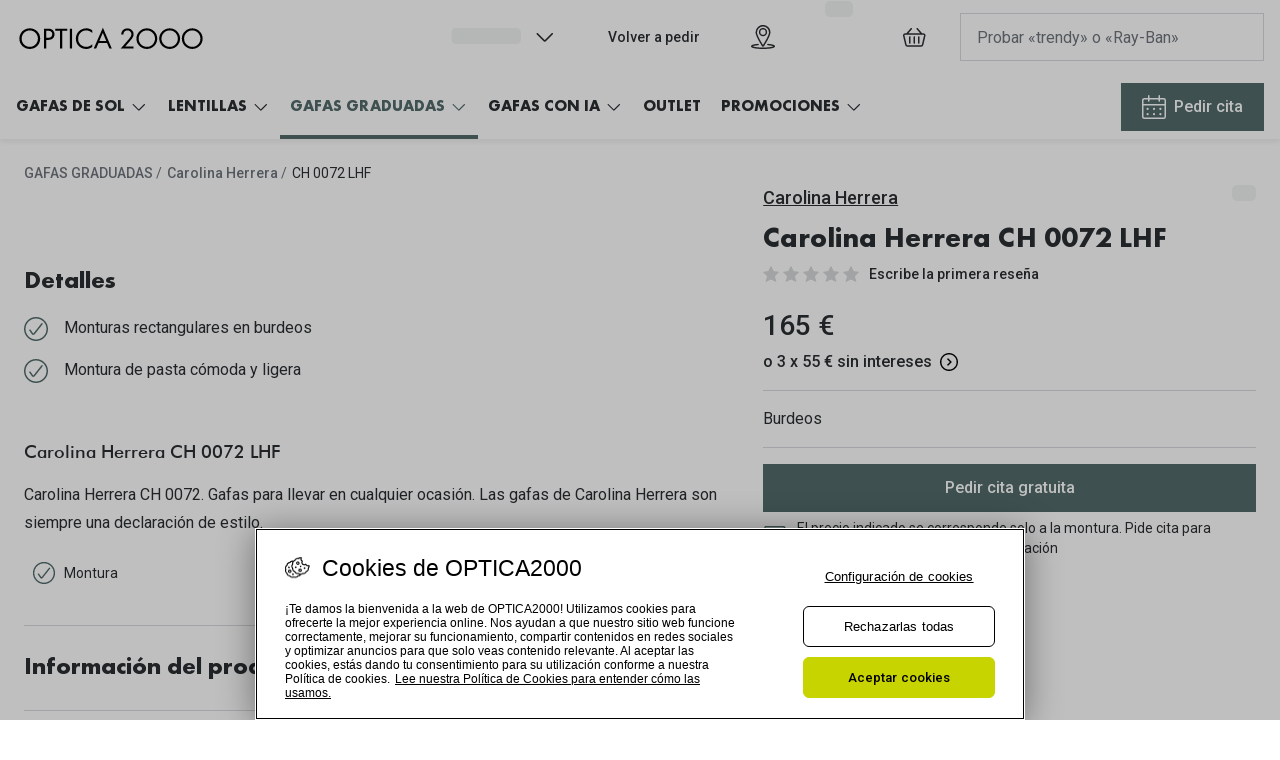

--- FILE ---
content_type: text/html; charset=utf-8
request_url: https://www.optica2000.com/gafas-graduadas/carolinaherrera-ch0072-lhf-54-15/716736719160
body_size: 93606
content:
<!DOCTYPE html><html lang="es-ES"><head><meta charSet="utf-8" data-next-head=""/><meta name="viewport" content="width=device-width, initial-scale=1" data-next-head=""/><link rel="preconnect" href="https://cdn.jsdelivr.net/" data-next-head=""/><title data-next-head="">Monturas Carolina Herrera CH 0072 LHF de Mujer. | Optica 2000</title><link rel="canonical" href="https://www.optica2000.com/gafas-graduadas/carolinaherrera-ch0072-lhf-54-15/716736719160" data-next-head=""/><meta name="robots" content="index, follow, max-image-preview:large" data-next-head=""/><meta property="og:url" content="https://www.optica2000.com/gafas-graduadas/carolinaherrera-ch0072-lhf-54-15/716736719160" data-next-head=""/><meta property="og:title" content="Monturas Carolina Herrera CH 0072 LHF de Mujer. | Optica 2000" data-next-head=""/><meta name="description" content="Monturas Carolina Herrera CH 0072 LHF de Mujer. Ya disponibles en Optica2000." data-next-head=""/><meta property="og:description" content="Monturas Carolina Herrera CH 0072 LHF de Mujer. Ya disponibles en Optica2000." data-next-head=""/><meta name="twitter:site" content="https://www.optica2000.com/gafas-graduadas/carolinaherrera-ch0072-lhf-54-15/716736719160" data-next-head=""/><meta name="twitter:card" content="summary_large_image" data-next-head=""/><meta name="twitter:image" content="https://grandvision-media.imgix.net/m/7f823a1d5304456c/original_png-716736719160_front.png?q=70&amp;w=1200&amp;h=630&amp;fit=fill&amp;fm=jpeg" data-next-head=""/><meta property="og:image" content="https://grandvision-media.imgix.net/m/7f823a1d5304456c/original_png-716736719160_front.png?q=70&amp;w=1200&amp;h=630&amp;fit=fill&amp;fm=jpeg" data-next-head=""/><meta property="og:image:width" content="1200" data-next-head=""/><meta property="og:image:height" content="630" data-next-head=""/><link rel="preconnect" href="https://ui.powerreviews.com" data-next-head=""/><meta charSet="UTF-8"/><link rel="preconnect" href="https://www.googletagmanager.com"/><link rel="preconnect" href="https://www.google-analytics.com"/><script>
              (function(w,d,s,l,i){
                w[l]=w[l]||[];
                w[l].push({'gtm.start': new Date().getTime(),event:'gtm.js'});
                var f=d.getElementsByTagName(s)[0],
                    j=d.createElement(s),
                    dl=l!='dataLayer'?'&l='+l:'';
                j.async=true;
                j.src='https://www.googletagmanager.com/gtm.js?id='+i+dl;
                f.parentNode.insertBefore(j,f);
              })(window,document,'script','dataLayer','GTM-NB6GPDGS');
            </script><link rel="preconnect" href="https://fonts.googleapis.com"/><link href="https://fonts.googleapis.com/css2?family=Roboto:wght@400;500&amp;display=swap" rel="stylesheet"/><link rel="preload" as="font" href="https://assets.grandvision.io/global/Futura-Bold.woff2" type="font/woff2" crossorigin="anonymous"/><link rel="preload" as="font" href="https://assets.grandvision.io/global/Futura-Medium.woff2" type="font/woff2" crossorigin="anonymous"/><style>

    @font-face {
      font-family: 'Futura';
      src: url('https://assets.grandvision.io/global/Futura-Bold.woff2') format('woff2'), url('https://assets.grandvision.io/global/Futura-Bold.woff') format('woff');
      font-weight: 700;
      font-display: swap;
    }

    @font-face {
      font-family: 'Futura';
      src: url('https://assets.grandvision.io/global/Futura-Medium.woff2') format('woff2'), url('https://assets.grandvision.io/global/Futura-Medium.woff') format('woff');
      font-weight: 500;
      font-display: swap;
    }</style><link rel="preconnect" href="https://auth.optica2000.com"/><link rel="apple-touch-icon" sizes="180x180" href="/static/favicon/apple-touch-icon.png"/><link rel="icon" type="image/png" sizes="32x32" href="/static/favicon/favicon-32x32.png"/><link rel="icon" type="image/png" sizes="16x16" href="/static/favicon/favicon-16x16.png"/><link rel="manifest" href="/static/favicon/site.webmanifest"/><link rel="mask-icon" href="/static/favicon/safari-pinned-tab.svg" color="#1b1b1b"/><meta name="msapplication-TileColor" content="#1b1b1b"/><meta name="msapplication-config" content="/static/favicon/browserconfig.xml"/><meta name="theme-color" content="#ffffff"/><link rel="preload" href="https://assets.grandvision.io/es-optica2000/_next/static/pages/_app-8c06fa82e34fe5a6.css" as="style"/><link rel="stylesheet" href="https://assets.grandvision.io/es-optica2000/_next/static/pages/_app-8c06fa82e34fe5a6.css" data-n-g=""/><link rel="preload" href="https://assets.grandvision.io/es-optica2000/_next/static/6942-1342b21b4790687f.css" as="style"/><link rel="stylesheet" href="https://assets.grandvision.io/es-optica2000/_next/static/6942-1342b21b4790687f.css" data-n-p=""/><noscript data-n-css=""></noscript><script defer="" nomodule="" src="https://assets.grandvision.io/es-optica2000/_next/static/chunks/polyfills-42372ed130431b0a.js"></script><script src="https://assets.grandvision.io/es-optica2000/_next/static/chunks/webpack-275756b0b9e7eb47.js" defer=""></script><script src="https://assets.grandvision.io/es-optica2000/_next/static/chunks/framework-20a08b216ef029a9.js" defer=""></script><script src="https://assets.grandvision.io/es-optica2000/_next/static/chunks/main-a24e9c6ee9396d9f.js" defer=""></script><script src="https://assets.grandvision.io/es-optica2000/_next/static/chunks/pages/_app-ad8b4d9a92884ca4.js" defer=""></script><script src="https://assets.grandvision.io/es-optica2000/_next/static/chunks/8788-897e16ce810d8983.js" defer=""></script><script src="https://assets.grandvision.io/es-optica2000/_next/static/chunks/7306-98526aabb60ad49a.js" defer=""></script><script src="https://assets.grandvision.io/es-optica2000/_next/static/chunks/8566-953533c20dcee34e.js" defer=""></script><script src="https://assets.grandvision.io/es-optica2000/_next/static/chunks/6413-10c90ca95938ca36.js" defer=""></script><script src="https://assets.grandvision.io/es-optica2000/_next/static/chunks/3432-fdd5de098c8a3a29.js" defer=""></script><script src="https://assets.grandvision.io/es-optica2000/_next/static/chunks/2726-d693a4406bf4d9ea.js" defer=""></script><script src="https://assets.grandvision.io/es-optica2000/_next/static/chunks/3346-d107de1808229569.js" defer=""></script><script src="https://assets.grandvision.io/es-optica2000/_next/static/chunks/6077-2b3408b8edbc463f.js" defer=""></script><script src="https://assets.grandvision.io/es-optica2000/_next/static/chunks/7515-bf507b09acfb52e0.js" defer=""></script><script src="https://assets.grandvision.io/es-optica2000/_next/static/chunks/pages/templates/product-detail/frames-832333c8da6dbcfb.js" defer=""></script><script src="https://assets.grandvision.io/es-optica2000/_next/static/OcyzFoYZ_GM_Wk8SN-3d2/_buildManifest.js" defer=""></script><script src="https://assets.grandvision.io/es-optica2000/_next/static/OcyzFoYZ_GM_Wk8SN-3d2/_ssgManifest.js" defer=""></script></head><body><noscript><iframe src="https://www.googletagmanager.com/ns.html?id=GTM-NB6GPDGS" height="0" width="0" style="display:none;visibility:hidden"></iframe></noscript><div id="app-container"><div id="__next"><div class="Toastify"></div><div class="page-layout page-layout--with-header page-layout--with-nav"><a href="#main-content" class="_skipLink_1ryvl_1"><span class="_text_3kw2f_1 _text-body_3kw2f_195 _skipLink__text_1ryvl_27">Saltar al contenido</span></a><div class="page-layout__header"><div class="header"><header class="header__header" role="banner"><div class="site-container header__container"><button class="header__hamburger" type="button" aria-label="Abrir menú" data-element-id="MainNav"><div class="icon icon--hamburger" style="width:24px;height:24px"></div></button><div class="header__logo-wrapper"><a class="logo header__logo" href="/" title="Home" data-t="logo-link" data-element-id="MainNav_Logo"><img class="logo__img" src="//gv-brxm.imgix.net/binaries/_ht_1757335173491/content/gallery/es-optica2000/logos/logo_o2m-black.svg" alt="Optica 2000" data-t="logo-image"/></a></div><nav class="header-menu" aria-label="Global"><div class="header-menu__icons"><button type="button" class="header-menu__search-button header-menu__icon" aria-label="Buscar" data-element-id="MainNav_Search"><div class="icon icon--search" style="width:24px;height:24px"></div></button><a class="header-menu__icon" href="/buscar-opticas" aria-label="Encuentra tu tienda" title="Encuentra tu tienda" data-element-id="MainNav_StoreLocator"><div class="icon icon--location" style="width:24px;height:24px"></div></a><div class="wishlist-loader"><div class="wishlist-loader__skeleton"><svg aria-label="Cargando..." aria-busy="true" class="_skeleton_167pl_1" height="16" width="100%" fill="none" xmlns="http://www.w3.org/2000/svg"><rect clip-path="url(#clip-path-:R1erajbcm:)" x="0" y="0" width="100%" height="16" style="--gradient-id:url(#gradient-:R1erajbcm:)"></rect><defs><linearGradient id="gradient-:R1erajbcm:"><stop offset="10%" class="_backgroundStop_167pl_11"><animate attributeName="offset" values="-1.5; 1" dur="1.5s" repeatCount="indefinite"></animate></stop><stop offset="50%" class="_shimmerStop_167pl_15"><animate attributeName="offset" values="-1.5; 1.5" dur="1.5s" repeatCount="indefinite"></animate></stop><stop offset="90%" class="_backgroundStop_167pl_11"><animate attributeName="offset" values="-1.5; 2" dur="1.5s" repeatCount="indefinite"></animate></stop></linearGradient></defs><clipPath id="clip-path-:R1erajbcm:"><rect width="100%" height="16" rx="5" fill="currentColor"></rect></clipPath></svg></div></div></div></nav><div class="header__search header__search--desktop" role="search"><input class="search-bar__input" placeholder="Probar «trendy» o «Ray-Ban»" data-t="search-bar" aria-label="buscar" value=""/></div></div></header><nav class="site-nav" data-t="site-nav" aria-label="Todas las categorías"><div class="site-container site-nav__container"><ul class="site-nav__menu"><li class="site-nav-item" data-t="site-nav-item"><a class="site-nav-item__link" href="/gafas-de-sol" aria-haspopup="true" aria-expanded="false" data-t="site-nav-item-link" data-element-id="MainNav_Gafas">GAFAS DE SOL<div class="icon icon--chevron-down" style="width:18px;height:18px"></div></a><div data-t="site-nav-submenu" aria-hidden="true" class="submenu"><div class="submenu__content"><div class="submenu__column"><a class="submenu__link" href="/gafas-de-sol" data-t="submenu-title-link" tabindex="-1" data-element-id="MainNav_Gafas_VerTo"><div class="typography-heading typography-heading--small submenu__title" data-t="typography-heading">Ver todas las gafas de sol</div></a><ul aria-label="Ver todas las gafas de sol" class="submenu__items submenu__level-1"><li class="submenu__item"><a class="submenu__link" href="/gafas-de-sol/hombre" data-element-id="MainNav_Gafas_VerTo_Gafas" tabindex="-1">Gafas de Sol Hombre</a></li><li class="submenu__item"><a class="submenu__link" href="/gafas-de-sol/mujer" data-element-id="MainNav_Gafas_VerTo_Gafas" tabindex="-1">Gafas de Sol Mujer</a></li><li class="submenu__item"><a class="submenu__link" href="/gafas-de-sol/nino" data-element-id="MainNav_Gafas_VerTo_Gafas" tabindex="-1">Gafas de Sol Niños</a></li></ul></div><div class="submenu__column"><div class="typography-heading typography-heading--small submenu__title" data-t="typography-heading">Destacados</div><ul aria-label="Destacados" class="submenu__items submenu__level-1"><li class="submenu__item"><a class="submenu__link" href="/gafas-de-sol/deportivas" data-element-id="MainNav_Gafas_Desta_Gafas" tabindex="-1">Gafas de Sol Deportivas</a></li><li class="submenu__item"><a class="submenu__link" href="https://www.optica2000.com/gafas-de-sol/polarizadas" data-element-id="MainNav_Gafas_Desta_Gafas" tabindex="-1">Gafas de Sol Polarizadas</a></li><li class="submenu__item"><a class="submenu__link" href="https://www.optica2000.com/gafas-de-sol/ray-ban-polarizadas" data-element-id="MainNav_Gafas_Desta_RayBa" tabindex="-1">Ray Ban Polarizadas</a></li><li class="submenu__item"><a class="submenu__link" href="https://www.optica2000.com/gafas-de-sol/lo-mas-nuevo" data-element-id="MainNav_Gafas_Desta_Gafas" tabindex="-1">Gafas de Sol Mas Nuevas</a></li><li class="submenu__item"><a class="submenu__link" href="https://www.optica2000.com/gafas-de-sol?sortBy=sale" data-element-id="MainNav_Gafas_Desta_Gafas" tabindex="-1">Gafas de Sol Mas Vendidas</a></li><li class="submenu__item"><a class="submenu__link" href="https://www.optica2000.com/gafas-de-sol/probador-virtual" data-element-id="MainNav_Gafas_Desta_Gafas" tabindex="-1">Gafas de sol con probador virtual</a></li></ul></div><div class="submenu__column"><div class="typography-heading typography-heading--small submenu__title" data-t="typography-heading">Marcas</div><ul aria-label="Marcas" class="submenu__items submenu__level-1"><li class="submenu__item"><a class="submenu__link" href="/gafas-de-sol/ray-ban" data-element-id="MainNav_Gafas_Marca_RayBa" tabindex="-1">Ray-Ban</a></li><li class="submenu__item"><a class="submenu__link" href="/gafas-de-sol/oakley" data-element-id="MainNav_Gafas_Marca_Oakle" tabindex="-1">Oakley</a></li><li class="submenu__item"><a class="submenu__link" href="/gafas-de-sol/prada" data-element-id="MainNav_Gafas_Marca_Prada" tabindex="-1">Prada</a></li><li class="submenu__item"><a class="submenu__link" href="https://www.optica2000.com/gafas-de-sol/versace" data-element-id="MainNav_Gafas_Marca_Versa" tabindex="-1">Versace</a></li><li class="submenu__item"><a class="submenu__link" href="https://www.optica2000.com/gafas-de-sol/dolce-gabbana" data-element-id="MainNav_Gafas_Marca_Dolce" tabindex="-1">Dolce &amp; Gabbana</a></li><li class="submenu__item"><a class="submenu__link" href="/gafas-de-sol/arnette" data-element-id="MainNav_Gafas_Marca_Arnet" tabindex="-1">Arnette</a></li><li class="submenu__item"><a class="submenu__link" href="https://www.optica2000.com/gafas-de-sol/vogue" data-element-id="MainNav_Gafas_Marca_Vogue" tabindex="-1">Vogue</a></li><li class="submenu__item"><a class="submenu__link" href="https://www.optica2000.com/gafas-de-sol/persol" data-element-id="MainNav_Gafas_Marca_Perso" tabindex="-1">Persol</a></li><li class="submenu__item"><a class="submenu__link" href="/gafas-de-sol/michael-kors" data-element-id="MainNav_Gafas_Marca_Micha" tabindex="-1">Michael Kors</a></li><li class="submenu__item"><a class="submenu__link" href="https://www.optica2000.com/marcas" data-element-id="MainNav_Gafas_Marca_VerTo" tabindex="-1">Ver todas las marcas</a></li></ul></div><div class="submenu__column"><div class="typography-heading typography-heading--small submenu__title" data-t="typography-heading">Formas y Colores</div><ul aria-label="Formas y Colores" class="submenu__items submenu__level-1"><li class="submenu__item"><a class="submenu__link" href="/gafas-de-sol/cuadradas" data-element-id="MainNav_Gafas_Forma_Gafas" tabindex="-1">Gafas de Sol Cuadradas</a></li><li class="submenu__item"><a class="submenu__link" href="/gafas-de-sol/aviador" data-element-id="MainNav_Gafas_Forma_Gafas" tabindex="-1">Gafas de Sol Aviador</a></li><li class="submenu__item"><a class="submenu__link" href="/gafas-de-sol/ojo-de-gato" data-element-id="MainNav_Gafas_Forma_Gafas" tabindex="-1">Gafas de Sol Ojo de Gato - Cat Eye</a></li><li class="submenu__item"><a class="submenu__link" href="/gafas-de-sol/redondas" data-element-id="MainNav_Gafas_Forma_Gafas" tabindex="-1">Gafas de Sol Redondas</a></li><li class="submenu__item"><a class="submenu__link" href="/gafas-de-sol/ovaladas" data-element-id="MainNav_Gafas_Forma_Gafas" tabindex="-1">Gafas de Sol Ovaladas</a></li><li class="submenu__item"><a class="submenu__link" href="https://www.optica2000.com/gafas-de-sol/negras" data-element-id="MainNav_Gafas_Forma_Gafas" tabindex="-1">Gafas de Sol Negras</a></li><li class="submenu__item"><a class="submenu__link" href="https://www.optica2000.com/gafas-de-sol/transparentes" data-element-id="MainNav_Gafas_Forma_Gafas" tabindex="-1">Gafas de Sol Transparentes</a></li><li class="submenu__item"><a class="submenu__link" href="https://www.optica2000.com/gafas-de-sol/rojas" data-element-id="MainNav_Gafas_Forma_Gafas" tabindex="-1">Gafas de Sol Rojas</a></li><li class="submenu__item"><a class="submenu__link" href="https://www.optica2000.com/gafas-de-sol/categorias" data-element-id="MainNav_Gafas_Forma_Tipos" tabindex="-1">Tipos de Gafas de Sol</a></li></ul></div><div class="submenu__column"><a class="submenu__link" href="https://www.optica2000.com/iconicos" data-t="submenu-title-link" tabindex="-1" data-element-id="MainNav_Gafas_Iconi"><div class="typography-heading typography-heading--small submenu__title" data-t="typography-heading">Iconicos</div></a></div><div class="submenu__column"><div class="typography-heading typography-heading--small submenu__title" data-t="typography-heading">Consejos</div><ul aria-label="Consejos" class="submenu__items submenu__level-1"><li class="submenu__item"><a class="submenu__link" href="/blog/2019/ojos-del-bebe-y-el-sol" data-element-id="MainNav_Gafas_Conse_SolYO" tabindex="-1">Sol y ojos del bebé</a></li><li class="submenu__item"><a class="submenu__link" href="https://www.optica2000.com/blog/2021/gafas-de-sol-polarizadas" data-element-id="MainNav_Gafas_Conse_Gafas" tabindex="-1">Gafas Polarizadas</a></li><li class="submenu__item"><a class="submenu__link" href="https://www.optica2000.com/transitions" data-element-id="MainNav_Gafas_Conse_Crist" tabindex="-1">Cristales Transitions</a></li><li class="submenu__item"><a class="submenu__link" href="/gafas-de-sol/guia-de-forma-de-cara" data-element-id="MainNav_Gafas_Conse_GuaDe" tabindex="-1">Guía de gafas para la forma de tu cara</a></li></ul></div></div></div></li><li class="site-nav-item" data-t="site-nav-item"><a class="site-nav-item__link" href="/lentes-de-contacto" aria-haspopup="true" aria-expanded="false" data-t="site-nav-item-link" data-element-id="MainNav_Lenti">LENTILLAS<div class="icon icon--chevron-down" style="width:18px;height:18px"></div></a><div data-t="site-nav-submenu" aria-hidden="true" class="submenu"><div class="submenu__content"><div class="submenu__column"><a class="submenu__link" href="https://www.optica2000.com/lentes-de-contacto" data-t="submenu-title-link" tabindex="-1" data-element-id="MainNav_Lenti_VerTo"><div class="typography-heading typography-heading--small submenu__title" data-t="typography-heading">Ver todas las lentillas</div></a></div><div class="submenu__column"><div class="typography-heading typography-heading--small submenu__title" data-t="typography-heading">Frecuencia de sustitución</div><ul aria-label="Frecuencia de sustitución" class="submenu__items submenu__level-1"><li class="submenu__item"><a class="submenu__link" href="/lentes-de-contacto/diarias" data-element-id="MainNav_Lenti_Frecu_Lenti" tabindex="-1">Lentillas Diarias</a></li><li class="submenu__item"><a class="submenu__link" href="/lentes-de-contacto/quincenales" data-element-id="MainNav_Lenti_Frecu_Lenti" tabindex="-1">Lentillas Quincenales</a></li><li class="submenu__item"><a class="submenu__link" href="/lentes-de-contacto/mensuales" data-element-id="MainNav_Lenti_Frecu_Lenti" tabindex="-1">Lentillas Mensuales</a></li></ul></div><div class="submenu__column"><div class="typography-heading typography-heading--small submenu__title" data-t="typography-heading">Uso</div><ul aria-label="Uso" class="submenu__items submenu__level-1"><li class="submenu__item"><a class="submenu__link" href="https://www.optica2000.com/lentes-de-contacto/lentillas-progresivas" data-element-id="MainNav_Lenti_Uso_Lenti" tabindex="-1">Lentillas Progresivas Multifocales</a></li><li class="submenu__item"><a class="submenu__link" href="/lentes-de-contacto/miopia-hipermetropia" data-element-id="MainNav_Lenti_Uso_Lenti" tabindex="-1">Lentillas esféricas para Miopia y Hipermetropia</a></li><li class="submenu__item"><a class="submenu__link" href="/lentes-de-contacto/lentillas-astigmatismo" data-element-id="MainNav_Lenti_Uso_Lenti" tabindex="-1">Lentillas tóricas para Astigmatismo</a></li><li class="submenu__item"><a class="submenu__link" href="/lentes-de-contacto/day-night" data-element-id="MainNav_Lenti_Uso_Lenti" tabindex="-1">Lentillas day &amp; night</a></li><li class="submenu__item"><a class="submenu__link" href="/lentes-de-contacto/lentillas-fantasia-halloween" data-element-id="MainNav_Lenti_Uso_Lenti" tabindex="-1">Lentillas de colores y fantasía</a></li></ul></div><div class="submenu__column"><div class="typography-heading typography-heading--small submenu__title" data-t="typography-heading">Material</div><ul aria-label="Material" class="submenu__items submenu__level-1"><li class="submenu__item"><a class="submenu__link" href="/lentes-de-contacto/hidrogel" data-element-id="MainNav_Lenti_Mater_Lenti" tabindex="-1">Lentillas de hidrogel</a></li><li class="submenu__item"><a class="submenu__link" href="/lentes-de-contacto/hidrogel-silicona" data-element-id="MainNav_Lenti_Mater_Lenti" tabindex="-1">Lentillas de hidrogel de silicona</a></li></ul></div><div class="submenu__column"><div class="typography-heading typography-heading--small submenu__title" data-t="typography-heading">Líquidos y Accesorios</div><ul aria-label="Líquidos y Accesorios" class="submenu__items submenu__level-1"><li class="submenu__item"><a class="submenu__link" href="/solutions" data-element-id="MainNav_Lenti_Lquid_Todos" tabindex="-1">Todos los Liquidos de Lentillas</a></li><li class="submenu__item"><a class="submenu__link" href="/solutions/lagrimas" data-element-id="MainNav_Lenti_Lquid_Lgrim" tabindex="-1">Lágrimas</a></li><li class="submenu__item"><a class="submenu__link" href="/solutions/soluciones-unicas" data-element-id="MainNav_Lenti_Lquid_Soluc" tabindex="-1">Soluciones Únicas</a></li><li class="submenu__item"><a class="submenu__link" href="/solutions/limpiadores" data-element-id="MainNav_Lenti_Lquid_Limpi" tabindex="-1">Limpiadores</a></li></ul></div><div class="submenu__column"><div class="typography-heading typography-heading--small submenu__title" data-t="typography-heading">Marcas</div><ul aria-label="Marcas" class="submenu__items submenu__level-1"><li class="submenu__item"><a class="submenu__link" href="/lentes-de-contacto/eyexpert" data-element-id="MainNav_Lenti_Marca_Eyexp" tabindex="-1">Eyexpert</a></li><li class="submenu__item"><a class="submenu__link" href="/lentes-de-contacto/acuvue" data-element-id="MainNav_Lenti_Marca_Acuvu" tabindex="-1">Acuvue</a></li><li class="submenu__item"><a class="submenu__link" href="/lentes-de-contacto/air-optics" data-element-id="MainNav_Lenti_Marca_AirOp" tabindex="-1">Air Optix</a></li><li class="submenu__item"><a class="submenu__link" href="/lentes-de-contacto/biofinity" data-element-id="MainNav_Lenti_Marca_Biofi" tabindex="-1">Biofinity</a></li><li class="submenu__item"><a class="submenu__link" href="/lentes-de-contacto/soflens" data-element-id="MainNav_Lenti_Marca_Sofle" tabindex="-1">Soflens</a></li><li class="submenu__item"><a class="submenu__link" href="/lentes-de-contacto/dailies" data-element-id="MainNav_Lenti_Marca_Daili" tabindex="-1">Dailies</a></li><li class="submenu__item"><a class="submenu__link" href="/lentes-de-contacto/precision" data-element-id="MainNav_Lenti_Marca_Preci" tabindex="-1">Precision</a></li><li class="submenu__item"><a class="submenu__link" href="/lentes-de-contacto/total-30" data-element-id="MainNav_Lenti_Marca_Total" tabindex="-1">Total 30</a></li><li class="submenu__item"><a class="submenu__link" href="/lentes-de-contacto/biotrue" data-element-id="MainNav_Lenti_Marca_Biotr" tabindex="-1">Biotrue</a></li></ul></div><div class="submenu__column"><div class="typography-heading typography-heading--small submenu__title" data-t="typography-heading">Promociones</div><ul aria-label="Promociones" class="submenu__items submenu__level-1"><li class="submenu__item"><a class="submenu__link" href="/promociones/lentes-de-contacto" data-element-id="MainNav_Lenti_Promo_Promo" tabindex="-1">Promociones en Lentillas</a></li><li class="submenu__item"><a class="submenu__link" href="/lentes-de-contacto/precio-online" data-element-id="MainNav_Lenti_Promo_Lenti" tabindex="-1">Lentillas con precio exclusivo online</a></li></ul></div><div class="submenu__column"><div class="typography-heading typography-heading--small submenu__title" data-t="typography-heading">Lecturas útiles</div><ul aria-label="Lecturas útiles" class="submenu__items submenu__level-1"><li class="submenu__item"><a class="submenu__link" href="/como-comprar-lentillas-online" data-element-id="MainNav_Lenti_Lectu_CmoCo" tabindex="-1">¿Cómo comprar lentillas online?</a></li><li class="submenu__item"><a class="submenu__link" href="/blog/2019/como-ponerse-lentillas.-5-trucos-infalibles" data-element-id="MainNav_Lenti_Lectu_CmoPo" tabindex="-1">Cómo ponerse lentillas</a></li><li class="submenu__item"><a class="submenu__link" href="https://www.optica2000.com/blog/2023/lentillas-para-ralentizar-la-miopia-en-ninos" data-element-id="MainNav_Lenti_Lectu_Lenti" tabindex="-1">Lentillas para ralentizar la miopía en niños</a></li><li class="submenu__item"><a class="submenu__link" href="https://www.optica2000.com/blog/2020/dormir-con-lentillas" data-element-id="MainNav_Lenti_Lectu_Dormi" tabindex="-1">Dormir con lentillas</a></li><li class="submenu__item"><a class="submenu__link" href="https://www.optica2000.com/blog/2021/encuentra-las-lentillas-adecuadas" data-element-id="MainNav_Lenti_Lectu_Encue" tabindex="-1">Encuentra las lentillas más adecuadas</a></li></ul></div></div></div></li><li class="site-nav-item _is_active" data-t="site-nav-item"><a class="site-nav-item__link" href="/gafas-graduadas" aria-haspopup="true" aria-expanded="false" data-t="site-nav-item-link" data-element-id="MainNav_Gafas">GAFAS GRADUADAS<div class="icon icon--chevron-down" style="width:18px;height:18px"></div></a><div data-t="site-nav-submenu" aria-hidden="true" class="submenu"><div class="submenu__content"><div class="submenu__column"><a class="submenu__link" href="/gafas-graduadas" data-t="submenu-title-link" tabindex="-1" data-element-id="MainNav_Gafas_VerTo"><div class="typography-heading typography-heading--small submenu__title" data-t="typography-heading">Ver todas las gafas Graduadas y Monturas</div></a><ul aria-label="Ver todas las gafas Graduadas y Monturas" class="submenu__items submenu__level-1"><li class="submenu__item"><a class="submenu__link" href="/gafas-graduadas/mujer" data-element-id="MainNav_Gafas_VerTo_Mujer" tabindex="-1">Mujer</a></li><li class="submenu__item"><a class="submenu__link" href="/gafas-graduadas/hombre" data-element-id="MainNav_Gafas_VerTo_Hombr" tabindex="-1">Hombre</a></li><li class="submenu__item"><a class="submenu__link" href="/gafas-graduadas/nino" data-element-id="MainNav_Gafas_VerTo_Nios" tabindex="-1">Niños</a></li></ul></div><div class="submenu__column"><a class="submenu__link" href="/gafas-graduadas/probador-virtual" data-t="submenu-title-link" tabindex="-1" data-element-id="MainNav_Gafas_Gafas"><div class="typography-heading typography-heading--small submenu__title" data-t="typography-heading">Gafas Graduadas con Probador Virtual</div></a></div><div class="submenu__column"><a class="submenu__link" href="/gafas-graduadas?sortBy=sale" data-t="submenu-title-link" tabindex="-1" data-element-id="MainNav_Gafas_Gafas"><div class="typography-heading typography-heading--small submenu__title" data-t="typography-heading">Gafas Graduadas Más Vendidas</div></a></div><div class="submenu__column"><a class="submenu__link" href="/gafas-graduadas/novedades" data-t="submenu-title-link" tabindex="-1" data-element-id="MainNav_Gafas_Gafas"><div class="typography-heading typography-heading--small submenu__title" data-t="typography-heading">Gafas Graduadas Más Nuevas</div></a></div><div class="submenu__column"><div class="typography-heading typography-heading--small submenu__title" data-t="typography-heading">Marcas</div><ul aria-label="Marcas" class="submenu__items submenu__level-1"><li class="submenu__item"><a class="submenu__link" href="/gafas-graduadas/ray-ban" data-element-id="MainNav_Gafas_Marca_RayBa" tabindex="-1">Ray-Ban</a></li><li class="submenu__item"><a class="submenu__link" href="/gafas-graduadas/oakley" data-element-id="MainNav_Gafas_Marca_Oakle" tabindex="-1">Oakley</a></li><li class="submenu__item"><a class="submenu__link" href="/gafas-graduadas/prada" data-element-id="MainNav_Gafas_Marca_Prada" tabindex="-1">Prada</a></li><li class="submenu__item"><a class="submenu__link" href="/gafas-graduadas/versace" data-element-id="MainNav_Gafas_Marca_Versa" tabindex="-1">Versace</a></li><li class="submenu__item"><a class="submenu__link" href="/gafas-graduadas/dolce-and-gabbana" data-element-id="MainNav_Gafas_Marca_Dolce" tabindex="-1">Dolce &amp; Gabbana</a></li><li class="submenu__item"><a class="submenu__link" href="/gafas-graduadas/arnette" data-element-id="MainNav_Gafas_Marca_Arnet" tabindex="-1">Arnette</a></li><li class="submenu__item"><a class="submenu__link" href="/gafas-graduadas/michael-kors" data-element-id="MainNav_Gafas_Marca_Micha" tabindex="-1">Michael Kors</a></li><li class="submenu__item"><a class="submenu__link" href="/gafas-graduadas/vogue" data-element-id="MainNav_Gafas_Marca_Vogue" tabindex="-1">Vogue</a></li><li class="submenu__item"><a class="submenu__link" href="/gafas-graduadas/ralph-lauren" data-element-id="MainNav_Gafas_Marca_Ralph" tabindex="-1">Ralph Lauren</a></li><li class="submenu__item"><a class="submenu__link" href="/marcas" data-element-id="MainNav_Gafas_Marca_VerTo" tabindex="-1">Ver todas las marcas</a></li></ul></div><div class="submenu__column"><div class="typography-heading typography-heading--small submenu__title" data-t="typography-heading">Formas y Colores</div><ul aria-label="Formas y Colores" class="submenu__items submenu__level-1"><li class="submenu__item"><a class="submenu__link" href="/gafas-graduadas/redondas" data-element-id="MainNav_Gafas_Forma_Montu" tabindex="-1">Monturas Redondas</a></li><li class="submenu__item"><a class="submenu__link" href="/gafas-graduadas/aviador" data-element-id="MainNav_Gafas_Forma_Montu" tabindex="-1">Monturas Aviador</a></li><li class="submenu__item"><a class="submenu__link" href="/gafas-graduadas/ovaladas" data-element-id="MainNav_Gafas_Forma_Montu" tabindex="-1">Monturas Ovaladas</a></li><li class="submenu__item"><a class="submenu__link" href="/gafas-graduadas/ojo-de-gato" data-element-id="MainNav_Gafas_Forma_Montu" tabindex="-1">Monturas Ojo de Gato - Cat Eye</a></li><li class="submenu__item"><a class="submenu__link" href="/gafas-graduadas/negras" data-element-id="MainNav_Gafas_Forma_Montu" tabindex="-1">Monturas Negras</a></li><li class="submenu__item"><a class="submenu__link" href="/gafas-graduadas/transparentes" data-element-id="MainNav_Gafas_Forma_Montu" tabindex="-1">Monturas Transparentes</a></li><li class="submenu__item"><a class="submenu__link" href="/gafas-graduadas/rojas" data-element-id="MainNav_Gafas_Forma_Montu" tabindex="-1">Monturas Rojas</a></li><li class="submenu__item"><a class="submenu__link" href="/gafas-graduadas/verdes" data-element-id="MainNav_Gafas_Forma_Montu" tabindex="-1">Monturas Verdes</a></li><li class="submenu__item"><a class="submenu__link" href="/gafas-graduadas/categorias" data-element-id="MainNav_Gafas_Forma_Tipos" tabindex="-1">Tipos de Gafas Graduadas</a></li></ul></div><div class="submenu__column"><div class="typography-heading typography-heading--small submenu__title" data-t="typography-heading">Promociones</div><ul aria-label="Promociones" class="submenu__items submenu__level-1"><li class="submenu__item"><a class="submenu__link" href="/promociones/gafas-graduadas" data-element-id="MainNav_Gafas_Promo_Promo" tabindex="-1">Promociones Gafas Graduadas</a></li><li class="submenu__item"><a class="submenu__link" href="/blog/2021/consejos-para-el-ajuste-y-cuidado-de-las-gafas" data-element-id="MainNav_Gafas_Promo_Cuida" tabindex="-1">Cuidado de las gafas</a></li><li class="submenu__item"><a class="submenu__link" href="/blog/2019/gafas-progresivas" data-element-id="MainNav_Gafas_Promo_Neces" tabindex="-1">¿Necesitas gafas progresivas?</a></li><li class="submenu__item"><a class="submenu__link" href="/blog/2020/cada-cuanto-cambiar-las-gafas" data-element-id="MainNav_Gafas_Promo_CadaC" tabindex="-1">¿Cada cuánto se debe cambiar las gafas?</a></li></ul></div><div class="submenu__column"><div class="typography-heading typography-heading--small submenu__title" data-t="typography-heading">Lecturas útiles</div><ul aria-label="Lecturas útiles" class="submenu__items submenu__level-1"><li class="submenu__item"><a class="submenu__link" href="/transitions" data-element-id="MainNav_Gafas_Lectu_Crist" tabindex="-1">Cristales Transitions</a></li><li class="submenu__item"><a class="submenu__link" href="/marcas/cristales-stellest-essilor" data-element-id="MainNav_Gafas_Lectu_Crist" tabindex="-1">Cristales Stellest</a></li><li class="submenu__item"><a class="submenu__link" href="/ray-ban-meta-gafas-inteligentes" data-element-id="MainNav_Gafas_Lectu_RayBa" tabindex="-1">Ray Ban Meta: Gafas con IA</a></li><li class="submenu__item"><a class="submenu__link" href="/gafas-graduadas/guia-de-forma-de-cara" data-element-id="MainNav_Gafas_Lectu_GuiaT" tabindex="-1">Guia: Tipo de gafas segun forma de tu cara</a></li></ul></div></div></div></li><li class="site-nav-item" data-t="site-nav-item"><a class="site-nav-item__link" href="/gafas-con-ia" aria-haspopup="true" aria-expanded="false" data-t="site-nav-item-link" data-element-id="MainNav_Gafas">GAFAS CON IA<div class="icon icon--chevron-down" style="width:18px;height:18px"></div></a><div data-t="site-nav-submenu" aria-hidden="true" class="submenu"><div class="submenu__content"><div class="submenu__column"><a class="submenu__link" href="/gafas-con-ia" data-t="submenu-title-link" tabindex="-1" data-element-id="MainNav_Gafas_Todas"><div class="typography-heading typography-heading--small submenu__title" data-t="typography-heading">Todas las Gafas con IA</div></a></div><div class="submenu__column"><a class="submenu__link" href="/gafas-con-ia/ray-ban-meta" data-t="submenu-title-link" tabindex="-1" data-element-id="MainNav_Gafas_RayBa"><div class="typography-heading typography-heading--small submenu__title" data-t="typography-heading">Ray-Ban Meta: Gafas con IA</div></a><ul aria-label="Ray-Ban Meta: Gafas con IA" class="submenu__items submenu__level-1"><li class="submenu__item"><a class="submenu__link" href="/ray-ban-meta-gafas-inteligentes" data-element-id="MainNav_Gafas_RayBa_Descu" tabindex="-1">Descubre más sobre Ray-Ban Meta</a></li></ul></div><div class="submenu__column"><a class="submenu__link" href="/gafas-con-ia/oakley-meta" data-t="submenu-title-link" tabindex="-1" data-element-id="MainNav_Gafas_Oakle"><div class="typography-heading typography-heading--small submenu__title" data-t="typography-heading">Oakley Meta: Gafas con IA</div></a><ul aria-label="Oakley Meta: Gafas con IA" class="submenu__items submenu__level-1"><li class="submenu__item"><a class="submenu__link" href="/oakley-meta" data-element-id="MainNav_Gafas_Oakle_Descu" tabindex="-1">Descubre más sobre Oakley Meta</a></li></ul></div></div></div></li><li class="site-nav-item" data-t="site-nav-item"><a class="site-nav-item__link" href="https://www.optica2000.com/outlet" aria-haspopup="false" data-t="site-nav-item-link" data-element-id="MainNav_Outle">OUTLET</a></li><li class="site-nav-item" data-t="site-nav-item"><a class="site-nav-item__link" href="https://www.optica2000.com/promociones" aria-haspopup="true" aria-expanded="false" data-t="site-nav-item-link" data-element-id="MainNav_Promo">PROMOCIONES<div class="icon icon--chevron-down" style="width:18px;height:18px"></div></a><div data-t="site-nav-submenu" aria-hidden="true" class="submenu"><div class="submenu__content"><div class="submenu__column"><a class="submenu__link" href="https://www.optica2000.com/promociones/gafas-de-sol" data-t="submenu-title-link" tabindex="-1" data-element-id="MainNav_Promo_Promo"><div class="typography-heading typography-heading--small submenu__title" data-t="typography-heading">Promociones Gafas de Sol</div></a></div><div class="submenu__column"><a class="submenu__link" href="https://www.optica2000.com/promociones/lentes-de-contacto" data-t="submenu-title-link" tabindex="-1" data-element-id="MainNav_Promo_Promo"><div class="typography-heading typography-heading--small submenu__title" data-t="typography-heading">Promociones Lentillas</div></a></div><div class="submenu__column"><a class="submenu__link" href="https://www.optica2000.com/promociones/gafas-graduadas" data-t="submenu-title-link" tabindex="-1" data-element-id="MainNav_Promo_Promo"><div class="typography-heading typography-heading--small submenu__title" data-t="typography-heading">Promociones Gafas Graduadas</div></a></div></div></div></li><li class="site-nav-item site-nav-item--my-account" data-t="site-nav-item"><a class="site-nav-item__link" href="/" aria-haspopup="true" aria-expanded="false" data-t="site-nav-item-link" data-element-id="MainNav_MiCue">Mi cuenta<div class="icon icon--chevron-down" style="width:18px;height:18px"></div></a><div data-t="site-nav-submenu" aria-hidden="true" class="submenu"><div class="submenu__content"><div class="submenu__column"><div class="typography-heading typography-heading--small submenu__title" data-t="typography-heading"></div></div></div></div></li></ul><div class="site-nav__appointment" data-t="site-nav-appointment"><a class="button button--solid button--medium button--color-primary site-nav__appointment-btn" href="/pide-cita"><span class="button__icon"><div class="icon icon--calendar" style="width:24px;height:24px"></div></span><span class="button__text">Pedir cita</span><div class="button__loader-wrapper"><div aria-hidden="true" class="loader button__loader" data-t="loader"></div></div></a></div></div></nav></div></div><main role="main" id="main-content" class="page-layout__main"><div><div></div></div><div class="container"><div class="breadcrumbs" data-t="breadcrumbs"><span class="breadcrumbs__link-wrapper"><a href="/gafas-graduadas" class="breadcrumbs__link" data-t="breadcrumbs-link">GAFAS GRADUADAS</a></span><span class="breadcrumbs__link-wrapper"><a href="/gafas-graduadas/carolina-herrera" class="breadcrumbs__link" data-t="breadcrumbs-link">Carolina Herrera</a></span><span class="breadcrumbs__current-page-text">CH 0072 LHF</span><script type="application/ld+json">{"@context":"http://schema.org","@type":"BreadcrumbList","itemListElement":[{"@type":"ListItem","position":1,"item":{"@id":"/gafas-graduadas","name":"GAFAS GRADUADAS"}},{"@type":"ListItem","position":2,"item":{"@id":"/gafas-graduadas/carolina-herrera","name":"Carolina Herrera"}}]}</script></div></div><div class="pdp-layout" data-t="pdp-layout"><div class="pdp-layout--contained-width pdp-layout__sticky-scroll-wrapper"><div class="pdp-layout__info"><section data-t="product-image-gallery" class="product-image-gallery product-image-gallery--full-width"><div class="product-image-gallery__images"><div class="product-image-gallery__image"><button class="product-image"><svg aria-label="Cargando..." aria-busy="true" class="_skeleton_167pl_1" height="210" width="100%" fill="none" xmlns="http://www.w3.org/2000/svg"><rect clip-path="url(#clip-path-:R1aqm5irbcm:)" x="0" y="0" width="100%" height="210" style="--gradient-id:url(#gradient-:R1aqm5irbcm:)"></rect><defs><linearGradient id="gradient-:R1aqm5irbcm:"><stop offset="10%" class="_backgroundStop_167pl_11"><animate attributeName="offset" values="-1.5; 1" dur="1.5s" repeatCount="indefinite"></animate></stop><stop offset="50%" class="_shimmerStop_167pl_15"><animate attributeName="offset" values="-1.5; 1.5" dur="1.5s" repeatCount="indefinite"></animate></stop><stop offset="90%" class="_backgroundStop_167pl_11"><animate attributeName="offset" values="-1.5; 2" dur="1.5s" repeatCount="indefinite"></animate></stop></linearGradient></defs><clipPath id="clip-path-:R1aqm5irbcm:"><rect width="100%" height="100%" rx="5" fill="currentColor"></rect></clipPath></svg><noscript><img src="https://grandvision-media.imgix.net/m/7f823a1d5304456c/original_png-716736719160_front.png" alt="Front, Carolina Herrera CH 0072 LHF"/></noscript><div class="image-zoom" data-t="image-zoom"><div class="image-zoom__img" data-t="zoom__image" style="transform-origin:0% 0%"><img width="100%" src="https://grandvision-media.imgix.net/m/7f823a1d5304456c/original_png-716736719160_front.png" srcSet="https://grandvision-media.imgix.net/m/7f823a1d5304456c/original_png-716736719160_front.png?w=768&amp;auto=format 768w, https://grandvision-media.imgix.net/m/7f823a1d5304456c/original_png-716736719160_front.png?w=1024&amp;auto=format 1024w, https://grandvision-media.imgix.net/m/7f823a1d5304456c/original_png-716736719160_front.png?w=1440&amp;auto=format 1440w" sizes="(max-width: 768px) 768px, (max-width: 1024px) 1024px, (max-width: 1440px) 1440px, 1440px" alt="Front, Carolina Herrera CH 0072 LHF" class="product-image__img"/></div></div></button></div><div class="product-image-gallery__image"><button class="product-image"><svg aria-label="Cargando..." aria-busy="true" class="_skeleton_167pl_1" height="210" width="100%" fill="none" xmlns="http://www.w3.org/2000/svg"><rect clip-path="url(#clip-path-:R1cqm5irbcm:)" x="0" y="0" width="100%" height="210" style="--gradient-id:url(#gradient-:R1cqm5irbcm:)"></rect><defs><linearGradient id="gradient-:R1cqm5irbcm:"><stop offset="10%" class="_backgroundStop_167pl_11"><animate attributeName="offset" values="-1.5; 1" dur="1.5s" repeatCount="indefinite"></animate></stop><stop offset="50%" class="_shimmerStop_167pl_15"><animate attributeName="offset" values="-1.5; 1.5" dur="1.5s" repeatCount="indefinite"></animate></stop><stop offset="90%" class="_backgroundStop_167pl_11"><animate attributeName="offset" values="-1.5; 2" dur="1.5s" repeatCount="indefinite"></animate></stop></linearGradient></defs><clipPath id="clip-path-:R1cqm5irbcm:"><rect width="100%" height="100%" rx="5" fill="currentColor"></rect></clipPath></svg><noscript><img src="https://grandvision-media.imgix.net/m/e7862826d2e9b8a/original_png-716736719160_angle.png" alt="Angle_Left01, Carolina Herrera CH 0072 LHF"/></noscript><div class="image-zoom" data-t="image-zoom"><div class="image-zoom__img" data-t="zoom__image" style="transform-origin:0% 0%"><img width="100%" src="https://grandvision-media.imgix.net/m/e7862826d2e9b8a/original_png-716736719160_angle.png" srcSet="https://grandvision-media.imgix.net/m/e7862826d2e9b8a/original_png-716736719160_angle.png?w=768&amp;auto=format 768w, https://grandvision-media.imgix.net/m/e7862826d2e9b8a/original_png-716736719160_angle.png?w=1024&amp;auto=format 1024w, https://grandvision-media.imgix.net/m/e7862826d2e9b8a/original_png-716736719160_angle.png?w=1440&amp;auto=format 1440w" sizes="(max-width: 768px) 768px, (max-width: 1024px) 1024px, (max-width: 1440px) 1440px, 1440px" alt="Angle_Left01, Carolina Herrera CH 0072 LHF" class="product-image__img"/></div></div></button></div></div></section><div class="product-detail-stack product-detail-stack--full-spacing"><section class="product-detail-description product-detail-stack__description" aria-label="Detalles" data-t="product-detail-description"><h2 class="typography-heading typography-heading--smallest" data-t="typography-heading">Detalles</h2><ul data-t="list" class="list product-detail-description__list list--with-icons"><li class="list__item list__item--checkmark"><div class="icon icon--checkmark-circle list__item-icon" style="width:24px;height:24px"></div><span class="list__item-text">Monturas rectangulares en burdeos </span></li><li class="list__item list__item--checkmark"><div class="icon icon--checkmark-circle list__item-icon" style="width:24px;height:24px"></div><span class="list__item-text"> Montura de pasta cómoda y ligera</span></li></ul><h3 class="typography-heading typography-heading--subheading1 product-detail-description__subheading" data-t="typography-heading">Carolina Herrera CH 0072 LHF</h3><p class="_text_3kw2f_1 _mb-5_1jxbs_120 _text-body_3kw2f_195">Carolina Herrera CH 0072. Gafas para llevar en cualquier ocasión. Las gafas de Carolina Herrera son siempre una declaración de estilo.</p><ul class="product-detail-optics-features"><li class="product-detail-optics-features__feature"><div class="icon icon--checkmark-circle" style="width:24px;height:24px"></div>Montura</li><li class="product-detail-optics-features__feature"><div class="icon icon--checkmark-circle" style="width:24px;height:24px"></div>Antirreflejo</li><li class="product-detail-optics-features__feature"><div class="icon icon--checkmark-circle" style="width:24px;height:24px"></div>Antirrayas</li></ul></section><div class="product-detail-drawer-stack product-detail-stack__drawer-stack"><section class="product-detail-specification" aria-label="Información del producto" data-t="product-detail-specification"><button data-t="specification-drawer-trigger" aria-label="Información del producto" class="row-trigger"><h2 class="typography-heading typography-heading--smallest row-trigger__heading" data-t="typography-heading">Información del producto</h2><div class="icon icon--chevron-right row-trigger__link-icon" style="width:24px;height:24px"></div></button><div><div data-t="specification-drawer" role="dialog" class="drawer-overlay drawer-overlay--right" inert="" aria-hidden="true" style="transform:translateX(100%)"><div class="drawer-header drawer-header--right"><button aria-label="Cerrar" data-t="drawer-close" class="icon-button icon-button--ghost" type="button"><div class="icon icon--close" style="width:24px;height:24px"></div></button></div><div class="drawer-content drawer-content--right drawer-content--is-contained"><h2 class="typography-heading typography-heading--smallest drawer-title" data-t="typography-heading">Información del producto</h2><dl class="product-detail-specification-list" data-t="product-detail-specification-list"><dt class="product-specification-list-item__label"><span class="_text_3kw2f_1 _text-body-head_3kw2f_201">Frente de color</span></dt><dd class="product-specification-list-item__value"><span class="_text_3kw2f_1 _text-body_3kw2f_195">Burdeos</span></dd><dt class="product-specification-list-item__label"><span class="_text_3kw2f_1 _text-body-head_3kw2f_201">Material de la montura</span></dt><dd class="product-specification-list-item__value"><span class="_text_3kw2f_1 _text-body_3kw2f_195">Plástico</span></dd><dt class="product-specification-list-item__label"><span class="_text_3kw2f_1 _text-body-head_3kw2f_201">Forma de la montura</span></dt><dd class="product-specification-list-item__value"><span class="_text_3kw2f_1 _text-body_3kw2f_195">Cuadrado</span></dd><dt class="product-specification-list-item__label"><span class="_text_3kw2f_1 _text-body-head_3kw2f_201">Tipo de montura</span></dt><dd class="product-specification-list-item__value"><span class="_text_3kw2f_1 _text-body_3kw2f_195">Aro Completo</span></dd><dt class="product-specification-list-item__label"><span class="_text_3kw2f_1 _text-body-head_3kw2f_201">Género</span></dt><dd class="product-specification-list-item__value"><span class="_text_3kw2f_1 _text-body_3kw2f_195">Mujer</span></dd></dl></div></div></div></section></div></div></div><aside class="pdp-layout__ecomm-aside"><div class="sticky-outer-wrapper"><div class="sticky-inner-wrapper" style="position:relative;top:0px"><div class="product-detail-stack product-detail-stack--half-spacing"><div class="product-detail-title"><div class="product-detail-title__subtitle-row"><a href="/gafas-graduadas/carolina-herrera" class="product-detail-title__link" data-t="product-detail-title-link">Carolina Herrera</a><div class="wishlist-loader"><div class="wishlist-loader__skeleton wishlist-loader__skeleton--button"><svg aria-label="Cargando..." aria-busy="true" class="_skeleton_167pl_1" height="16" width="100%" fill="none" xmlns="http://www.w3.org/2000/svg"><rect clip-path="url(#clip-path-:R9b65irbcm:)" x="0" y="0" width="100%" height="16" style="--gradient-id:url(#gradient-:R9b65irbcm:)"></rect><defs><linearGradient id="gradient-:R9b65irbcm:"><stop offset="10%" class="_backgroundStop_167pl_11"><animate attributeName="offset" values="-1.5; 1" dur="1.5s" repeatCount="indefinite"></animate></stop><stop offset="50%" class="_shimmerStop_167pl_15"><animate attributeName="offset" values="-1.5; 1.5" dur="1.5s" repeatCount="indefinite"></animate></stop><stop offset="90%" class="_backgroundStop_167pl_11"><animate attributeName="offset" values="-1.5; 2" dur="1.5s" repeatCount="indefinite"></animate></stop></linearGradient></defs><clipPath id="clip-path-:R9b65irbcm:"><rect width="100%" height="16" rx="5" fill="currentColor"></rect></clipPath></svg></div></div></div><h1 class="typography-heading typography-heading--small product-detail-title__title" data-t="product-detail-title">Carolina Herrera CH 0072 LHF</h1></div><div class="review-snippet" data-t="review-snippet"><div class="review-snippet-skeleton"><svg aria-busy="true" class="_skeleton_167pl_1" height="16" width="96" aria-hidden="true" data-t="review-snippet-skeleton"><rect clip-path="url(#clip-path-:R1j65irbcm:)" x="0" y="0" width="100%" height="16" style="--gradient-id:url(#gradient-:R1j65irbcm:)"></rect><defs><linearGradient id="gradient-:R1j65irbcm:"><stop offset="10%" class="_backgroundStop_167pl_11"><animate attributeName="offset" values="-1.5; 1" dur="1.5s" repeatCount="indefinite"></animate></stop><stop offset="50%" class="_shimmerStop_167pl_15"><animate attributeName="offset" values="-1.5; 1.5" dur="1.5s" repeatCount="indefinite"></animate></stop><stop offset="90%" class="_backgroundStop_167pl_11"><animate attributeName="offset" values="-1.5; 2" dur="1.5s" repeatCount="indefinite"></animate></stop></linearGradient></defs><clipPath id="clip-path-:R1j65irbcm:"><path d="M10.8969 5.03106L8.51746 0.316982C8.41783 0.122406 8.21764 0 7.99904 0C7.78045 0 7.58026 0.122406 7.48063 0.316982L5.10474 5.02822L0.525069 5.48192C0.302445 5.50042 0.11092 5.64673 0.0345283 5.85665C-0.041863 6.06657 0.0108366 6.30176 0.169504 6.45901L3.94134 10.1946L2.54397 15.2706C2.48557 15.4905 2.5616 15.7243 2.73822 15.8677C2.91483 16.0112 3.15918 16.0377 3.36248 15.9355L7.99904 13.6393L12.642 15.9384C12.8453 16.0406 13.0897 16.0141 13.2663 15.8706C13.4429 15.7271 13.5189 15.4934 13.4605 15.2735L12.0632 10.1974L15.8321 6.46185C15.9908 6.3046 16.0435 6.06942 15.9671 5.8595C15.8907 5.64957 15.6992 5.50326 15.4766 5.48476L10.8969 5.03106ZM0.614664 6.47797C0.612411 6.47819 0.610153 6.4784 0.607891 6.47858L0.614664 6.47797Z"></path><path d="M30.8989 5.03106L28.5194 0.316982C28.4198 0.122406 28.2196 0 28.001 0C27.7824 0 27.5822 0.122406 27.4826 0.316982L25.1067 5.02822L20.527 5.48192C20.3044 5.50042 20.1129 5.64673 20.0365 5.85665C19.9601 6.06657 20.0128 6.30176 20.1715 6.45901L23.9433 10.1946L22.5459 15.2706C22.4875 15.4905 22.5636 15.7243 22.7402 15.8677C22.9168 16.0112 23.1611 16.0377 23.3644 15.9355L28.001 13.6393L32.644 15.9384C32.8473 16.0406 33.0916 16.0141 33.2682 15.8706C33.4448 15.7271 33.5209 15.4934 33.4625 15.2735L32.0651 10.1974L35.8341 6.46185C35.9928 6.3046 36.0455 6.06942 35.9691 5.8595C35.8927 5.64957 35.7012 5.50326 35.4785 5.48476L30.8989 5.03106ZM20.6166 6.47797C20.6144 6.47819 20.6121 6.4784 20.6098 6.47858L20.6166 6.47797Z"></path><path d="M50.8998 5.03106L48.5204 0.316982C48.4208 0.122406 48.2206 0 48.002 0C47.7834 0 47.5832 0.122406 47.4836 0.316982L45.1077 5.02822L40.528 5.48192C40.3054 5.50042 40.1138 5.64673 40.0375 5.85665C39.9611 6.06657 40.0138 6.30176 40.1724 6.45901L43.9443 10.1946L42.5469 15.2706C42.4885 15.4905 42.5645 15.7243 42.7411 15.8677C42.9178 16.0112 43.1621 16.0377 43.3654 15.9355L48.002 13.6393L52.6449 15.9384C52.8482 16.0406 53.0926 16.0141 53.2692 15.8706C53.4458 15.7271 53.5219 15.4934 53.4635 15.2735L52.0661 10.1974L55.8351 6.46185C55.9937 6.3046 56.0464 6.06942 55.97 5.8595C55.8937 5.64957 55.7021 5.50326 55.4795 5.48476L50.8998 5.03106ZM40.6176 6.47797C40.6153 6.47819 40.6131 6.4784 40.6108 6.47858L40.6176 6.47797Z"></path><path d="M70.9018 5.03106L68.5223 0.316982C68.4227 0.122406 68.2225 0 68.0039 0C67.7853 0 67.5851 0.122406 67.4855 0.316982L65.1096 5.02822L60.53 5.48192C60.3073 5.50042 60.1158 5.64673 60.0394 5.85665C59.963 6.06657 60.0157 6.30176 60.1744 6.45901L63.9462 10.1946L62.5488 15.2706C62.4904 15.4905 62.5665 15.7243 62.7431 15.8677C62.9197 16.0112 63.1641 16.0377 63.3674 15.9355L68.0039 13.6393L72.6469 15.9384C72.8502 16.0406 73.0945 16.0141 73.2712 15.8706C73.4478 15.7271 73.5238 15.4934 73.4654 15.2735L72.068 10.1974L75.837 6.46185C75.9957 6.3046 76.0484 6.06942 75.972 5.8595C75.8956 5.64957 75.7041 5.50326 75.4815 5.48476L70.9018 5.03106ZM60.6195 6.47797C60.6173 6.47819 60.615 6.4784 60.6128 6.47858L60.6195 6.47797Z"></path><path d="M90.9037 5.03106L88.5243 0.316982C88.4247 0.122406 88.2245 0 88.0059 0C87.7873 0 87.5871 0.122406 87.4875 0.316982L85.1116 5.02822L80.5319 5.48192C80.3093 5.50042 80.1178 5.64673 80.0414 5.85665C79.965 6.06657 80.0177 6.30176 80.1763 6.45901L83.9482 10.1946L82.5508 15.2706C82.4924 15.4905 82.5684 15.7243 82.7451 15.8677C82.9217 16.0112 83.166 16.0377 83.3693 15.9355L88.0059 13.6393L92.6488 15.9384C92.8521 16.0406 93.0965 16.0141 93.2731 15.8706C93.4497 15.7271 93.5258 15.4934 93.4674 15.2735L92.07 10.1974L95.839 6.46185C95.9976 6.3046 96.0503 6.06942 95.974 5.8595C95.8976 5.64957 95.706 5.50326 95.4834 5.48476L90.9037 5.03106ZM80.6215 6.47797C80.6192 6.47819 80.617 6.4784 80.6147 6.47858L80.6215 6.47797Z"></path></clipPath></svg></div><div id="pr-review-snippet" class="review-snippet__container review-snippet__container--hidden"></div></div></div><section aria-label="Carolina Herrera CH 0072 LHF" class="frames-ecomm-content pdp-layout__ecomm-content"><div class="price-section" role="group" aria-label="Información de precio" data-t="price-section"><div class="price-section__price-row"><div class="price-section__price-wrapper"><span class="_price_3kw2f_219 _price-large_3kw2f_224 _price-type-full_1ex7c_1 product-detail-price" data-t="price-original">165 €</span></div></div></div><div class="promote-installments-label"><span data-t="promoteInstallmentsLabel">o 3 x 55 € sin intereses</span><div class="promote-installments-label__tooltip-slot"><button type="button" aria-label="" class="icon-trigger"><div class="icon icon--learn-more" style="width:18px;height:18px"></div><div class="icon icon--learn-more-filled icon-trigger__icon--hidden" style="width:18px;height:18px"></div></button></div></div><hr class="horizontal-rule"/><div data-t="variant-selector-tree"><div class="single-variant-node"><div class="single-variant-node__without-heading"><div>Burdeos</div></div></div><hr class="horizontal-rule"/></div><div class="frames-ecomm-content__column"><div><a class="button button--solid button--medium button--color-primary" href="/pide-cita?typeId=O1" data-t="btn-book-examination" data-element-id="Prod_FindInStore"><span class="button__text">Pedir cita gratuita</span><div class="button__loader-wrapper"><div aria-hidden="true" class="loader button__loader" data-t="loader"></div></div></a></div></div></section><hr class="horizontal-rule product-detail-usps__divider"/><ul class="product-detail-usps__container product-detail-usps" data-t="product-detail-usps"><li class="product-detail-usps__item"><span class="product-detail-usps__icon"><div class="icon icon--store" style="width:24px;height:24px"></div></span><span class="_text_3kw2f_1 _text-caption_3kw2f_207 product-detail-usps__message">El precio indicado se corresponde solo a la montura. Pide cita para consultar el precio final con tu graduación</span></li></ul></div></div></aside></div><div class="pdp-layout--full-width"><section class="product-detail-frame-measurements" aria-label="Mediciones de la montura"><div class="product-detail-frame-measurements__container"><h2 class="_heading_3kw2f_17 _heading-large_3kw2f_46 product-detail-frame-measurements__title">Mediciones de la montura</h2><ul class="product-detail-frame-measurements__items"><li class="product-detail-frame-measurements__item"><p class="_text_3kw2f_1 _mb-5_1jxbs_120 _text-caption-head_3kw2f_213">Ancho del puente</p><div class="product-detail-frame-measurements__image" aria-hidden="true"><div class="lazy-image" style="padding-bottom:41.899441340782126%"></div></div><p class="_text_3kw2f_1 _text-caption-head_3kw2f_213 product-detail-frame-measurements__details">15 mm</p></li><li class="product-detail-frame-measurements__item"><p class="_text_3kw2f_1 _mb-5_1jxbs_120 _text-caption-head_3kw2f_213">Altura de la lente</p><div class="product-detail-frame-measurements__image" aria-hidden="true"><div class="lazy-image" style="padding-bottom:33.88888888888889%"></div></div><p class="_text_3kw2f_1 _text-caption-head_3kw2f_213 product-detail-frame-measurements__details">45 mm</p></li><li class="product-detail-frame-measurements__item"><p class="_text_3kw2f_1 _mb-5_1jxbs_120 _text-caption-head_3kw2f_213">Ancho de la lente</p><div class="product-detail-frame-measurements__image" aria-hidden="true"><div class="lazy-image" style="padding-bottom:34.07821229050279%"></div></div><p class="_text_3kw2f_1 _text-caption-head_3kw2f_213 product-detail-frame-measurements__details">54 mm</p></li><li class="product-detail-frame-measurements__item"><p class="_text_3kw2f_1 _mb-5_1jxbs_120 _text-caption-head_3kw2f_213">Longitud de varilla</p><div class="product-detail-frame-measurements__image" aria-hidden="true"><div class="lazy-image" style="padding-bottom:42.81767955801105%"></div></div><p class="_text_3kw2f_1 _text-caption-head_3kw2f_213 product-detail-frame-measurements__details">140 mm</p></li></ul></div></section><div class="lazy-loading"></div></div><script type="application/ld+json">{
  "@context": "http://schema.org",
  "@type": "WebPage",
  "@id": "https://www.optica2000.com/gafas-graduadas/carolinaherrera-ch0072-lhf-54-15/716736719160",
  "additionalType": "https://grandvision.com/#/PageType/ProductDetail",
  "name": "Carolina Herrera",
  "description": "Carolina Herrera CH 0072. Gafas para llevar en cualquier ocasión. Las gafas de Carolina Herrera son siempre una declaración de estilo.",
  "url": "https://www.optica2000.com/gafas-graduadas/carolinaherrera-ch0072-lhf-54-15/716736719160"
}</script></div><div></div><script type="application/ld+json">{
  "@context": "http://schema.org",
  "@type": "Product",
  "@id": "https://www.optica2000.com/gafas-graduadas/carolinaherrera-ch0072-lhf-54-15/716736719160#product",
  "url": "https://www.optica2000.com/gafas-graduadas/carolinaherrera-ch0072-lhf-54-15/716736719160",
  "sku": "716736719160",
  "image": "https://grandvision-media.imgix.net/m/7f823a1d5304456c/original_png-716736719160_front.png",
  "name": "Carolina Herrera CH 0072 LHF 54/15",
  "description": "Carolina Herrera CH 0072. Gafas para llevar en cualquier ocasión. Las gafas de Carolina Herrera son siempre una declaración de estilo.",
  "brand": "Carolina Herrera",
  "category": "Frames",
  "offers": [
    {
      "@type": "Offer",
      "price": "165.00",
      "priceCurrency": "EUR",
      "priceSpecification": {
        "@type": "CompoundPriceSpecification",
        "name": "Price",
        "price": "165.00",
        "priceCurrency": "EUR",
        "valueAddedTaxIncluded": true,
        "priceComponent": [
          {
            "@type": "UnitPriceSpecification",
            "name": "Price excluding VAT",
            "price": "150.00",
            "valueAddedTaxIncluded": false
          },
          {
            "@type": "UnitPriceSpecification",
            "name": "VAT",
            "price": "15.00",
            "valueAddedTaxIncluded": true
          }
        ]
      }
    }
  ]
}</script><div class="page-layout__pre-footer"></div></main><div class="page-layout__footer"><section class="newsletter-banner newsletter-banner--white" aria-label="Regístrate"><div class="container newsletter-banner__container"><h3 class="typography-heading typography-heading--small newsletter-banner__heading" data-t="typography-heading">Suscríbete a la Newsletter y recibe un -10% de descuento para tu próxima compra online*</h3><div class="newsletter-banner__content"><form id="newsletter-banner" class="newsletter-banner__form" data-t="newsletter-banner" novalidate=""><label class="form-control newsletter-banner__input"><div class="form-control__wrapper"><input aria-invalid="true" aria-required="true" aria-describedby="consent email-error-message" placeholder="Dirección de e-mail" name="email" type="email" class="form-control__input" data-t="email" value=""/></div></label><button type="submit" class="button button--solid button--medium button--color-primary book-appointment__button" aria-busy="false"><span class="button__text">Regístrate</span><div class="button__loader-wrapper"><div aria-hidden="true" class="loader button__loader" data-t="loader"></div></div></button></form><div id="consent" class="rich-text-area rich-text-area--text-black newsletter-banner__rich-text-area" style="background-color:transparent"><p class="_text_3kw2f_1 _mb-5_1jxbs_120 _text-body_3kw2f_195">Quiero recibir actualizaciones sobre promociones exclusivas, nuevos productos, y tendencias. Al suscribirme, confirmo que acepto la <a href="https://www.optica2000.com/politica-de-privacidad-actualizacion-el"><strong><span class="rich-text-area__underline-text">política de privacidad</span></strong></a> . Quiero recibir actualizaciones sobre promociones exclusivas, nuevos productos, y tendencias. *El descuento del 10% es válido para una única compra online de un importe igual o superior a 65 € y no es acumulable con las lentillas identificadas como &quot;Precio online&quot;, ni con  gafas de sol marcadas como &quot;Outlet&quot;, ni con otras promociones vigentes.</p></div></div></div></section><footer class="footer footer--no-border" role="contentinfo"><div class="container"><div class="footer__top"><a class="logo footer__logo" href="/" title="Optica 2000 home" data-t="logo-link"><img class="logo__img" src="//gv-brxm.imgix.net/binaries/_ht_1750057563637/content/gallery/es-optica2000/logos/logo_o2m-01.svg" alt="Optica 2000" data-t="logo-image"/></a></div><div class="footer__content"><div class="footer__sections"><section class="footer-section"><div role="heading" aria-level="4" class="typography-heading typography-heading--smallest footer-section__title" data-t="typography-heading">Compras Online</div><div class="footer-section__content"><div class="rich-text-area rich-text-area--text-black footer__rich-text" style="background-color:transparent"><p class="_text_3kw2f_1 _mb-5_1jxbs_120 _text-body_3kw2f_195"><a href="https://www.optica2000.com/como-comprar-lentillas-online">¿Cómo comprar lentillas online?</a></p>

<p class="_text_3kw2f_1 _mb-5_1jxbs_120 _text-body_3kw2f_195"><a href="https://www.optica2000.com/envios-y-devoluciones">Envíos</a></p>

<p class="_text_3kw2f_1 _mb-5_1jxbs_120 _text-body_3kw2f_195"><a href="https://www.optica2000.com/preguntas-frecuentes#cual-es-vuestra-politica-de-devolucion">Devoluciones</a></p>

<p class="_text_3kw2f_1 _mb-5_1jxbs_120 _text-body_3kw2f_195"><a href="https://www.optica2000.com/preguntas-frecuentes#tracking-del-envio">Cómo encontrar mi pedido</a></p>

<p class="_text_3kw2f_1 _mb-5_1jxbs_120 _text-body_3kw2f_195"><a href="https://www.optica2000.com/preguntas-frecuentes#quiero-solicitar-mi-factura-de-compra">Descargar ticket de compra</a></p>

<p class="_text_3kw2f_1 _mb-5_1jxbs_120 _text-body_3kw2f_195"><a href="https://www.optica2000.com/preguntas-frecuentes">Preguntas frecuentes</a> (FAQs)</p></div></div></section><section class="footer-section"><div role="heading" aria-level="4" class="typography-heading typography-heading--smallest footer-section__title" data-t="typography-heading">Compras en tienda</div><div class="footer-section__content"><div class="rich-text-area rich-text-area--text-black footer__rich-text" style="background-color:transparent"><p class="_text_3kw2f_1 _mb-5_1jxbs_120 _text-body_3kw2f_195"><a href="https://www.optica2000.com/preguntas-frecuentes-tienda#metodos-de-pago-en-tienda">Métodos de pago en nuestras tiendas</a></p>

<p class="_text_3kw2f_1 _mb-5_1jxbs_120 _text-body_3kw2f_195"><a href="https://www.optica2000.com/preguntas-frecuentes-tienda#solicitud-de-facturas">Solicitud de facturas</a></p>

<p class="_text_3kw2f_1 _mb-5_1jxbs_120 _text-body_3kw2f_195"><a href="https://www.optica2000.com/preguntas-frecuentes-tienda#receta-visual-e-informe-optometrico">Solicitud de Informe optométrico/ receta</a></p>

<p class="_text_3kw2f_1 _mb-5_1jxbs_120 _text-body_3kw2f_195"><a href="https://www.optica2000.com/pide-cita">Pide tu cita</a></p>

<p class="_text_3kw2f_1 _mb-5_1jxbs_120 _text-body_3kw2f_195"><a href="https://www.optica2000.com/preguntas-frecuentes-tienda">Preguntas Frecuentes Tienda (FAQs)</a></p></div></div></section><section class="footer-section"><div role="heading" aria-level="4" class="typography-heading typography-heading--smallest footer-section__title" data-t="typography-heading">Información útil</div><div class="footer-section__content"><div class="rich-text-area rich-text-area--text-black footer__rich-text" style="background-color:transparent"><p class="_text_3kw2f_1 _mb-5_1jxbs_120 _text-body_3kw2f_195"><a href="https://www.optica2000.com/ray-ban-meta-gafas-inteligentes">Ray-ban Meta: Gafas con IA</a></p>

<p class="_text_3kw2f_1 _mb-5_1jxbs_120 _text-body_3kw2f_195"><a href="https://www.optica2000.com/plan-para-tu-vision">El plan para tu visión</a></p>

<p class="_text_3kw2f_1 _mb-5_1jxbs_120 _text-body_3kw2f_195"><a href="https://www.optica2000.com/salud-visual/test-visuales">Test Visual</a></p></div></div></section><section class="footer-section"><div role="heading" aria-level="4" class="typography-heading typography-heading--smallest footer-section__title" data-t="typography-heading">Quiénes somos</div><div class="footer-section__content"><div class="rich-text-area rich-text-area--text-black footer__rich-text" style="background-color:transparent"><p class="_text_3kw2f_1 _mb-5_1jxbs_120 _text-body_3kw2f_195"><a href="https://www.optica2000.com/quienes-somos">Quiénes somos</a></p>

<p class="_text_3kw2f_1 _mb-5_1jxbs_120 _text-body_3kw2f_195"><a href="https://www.optica2000.com/grupo-tiendas">Todas nuestras ópticas</a></p>

<p class="_text_3kw2f_1 _mb-5_1jxbs_120 _text-body_3kw2f_195"><a href="https://www.optica2000.com/buscar-opticas">Buscar óptica</a></p>

<p class="_text_3kw2f_1 _mb-5_1jxbs_120 _text-body_3kw2f_195"><a href="https://www.optica2000.com/contacto">Contactar</a></p>

<p class="_text_3kw2f_1 _mb-5_1jxbs_120 _text-body_3kw2f_195"><a href="https://www.optica2000.com/quienes-somos/trabaja-con-nosotros">Trabaja con nosotros</a></p></div></div></section><section class="footer-section"><div role="heading" aria-level="4" class="typography-heading typography-heading--smallest footer-section__title" data-t="typography-heading">Acceso Rápido</div><div class="footer-section__content"><div class="rich-text-area rich-text-area--text-black footer__rich-text" style="background-color:transparent"><p class="_text_3kw2f_1 _mb-5_1jxbs_120 _text-body_3kw2f_195"><a href="https://www.optica2000.com/lentes-de-contacto">Comprar lentillas online</a></p>

<p class="_text_3kw2f_1 _mb-5_1jxbs_120 _text-body_3kw2f_195"><a href="https://www.optica2000.com/gafas-de-sol">Comprar Gafas de Sol</a></p>

<p class="_text_3kw2f_1 _mb-5_1jxbs_120 _text-body_3kw2f_195"><a href="https://www.optica2000.com/gafas-graduadas">Descubre la colección de Gafas Graduadas</a></p>

<p class="_text_3kw2f_1 _mb-5_1jxbs_120 _text-body_3kw2f_195"><a href="https://www.optica2000.com/promociones">Promociones</a></p>

<p class="_text_3kw2f_1 _mb-5_1jxbs_120 _text-body_3kw2f_195"><a href="https://www.optica2000.com/marcas">Marcas</a></p></div></div></section></div><section class="footer__aside"><section class="footer__section footer__social"><div role="heading" aria-level="4" class="typography-heading typography-heading--smallest footer-section__title" data-t="typography-heading">Síguenos en</div><ul class="footer__social-links"><li class="footer__social-links-item"><a class="footer__social-link" href="https://www.instagram.com/optica2000es/" target="_blank" rel="noreferrer noopener" aria-label="Optica2000 Instagram"><div class="lazy-image footer__social-image" style="padding-bottom:100%"></div></a></li><li class="footer__social-links-item"><a class="footer__social-link" href="https://www.facebook.com/OPTICA2000-961136410685011/" target="_blank" rel="noreferrer noopener" aria-label="Optica2000 Facebook"><div class="lazy-image footer__social-image" style="padding-bottom:100%"></div></a></li><li class="footer__social-links-item"><a class="footer__social-link" href="https://www.linkedin.com/company/optica2000sl/?originalSubdomain=es" target="_blank" rel="noreferrer noopener" aria-label="Optica2000 Linkedin"><div class="lazy-image footer__social-image" style="padding-bottom:100%"></div></a></li><li class="footer__social-links-item"><a class="footer__social-link" href="https://www.youtube.com/@user-pi7yq8uh2p" aria-label="Optica2000 Youtube"><div class="lazy-image footer__social-image" style="padding-bottom:100%"></div></a></li></ul></section><div class="footer__additional-content"><p> </p>

<p><img src="//gv-brxm.imgix.net/binaries/_ht_1768295913057/content/gallery/es-optica2000/logos/rb-certified-store-logo"/></p>

<p> <img src="//gv-brxm.imgix.net/binaries/_ht_1740747247062/content/gallery/es-optica2000/logos/logo-optica-del-ano-hd-ok-1.jpg"/></p>

<p> </p></div></section></div><div class="footer__payment"><ul class="footer__payment-items"><li class="footer__payment-item"><div class="lazy-image" style="padding-bottom:62.5%"></div></li><li class="footer__payment-item"><div class="lazy-image" style="padding-bottom:62.5%"></div></li><li class="footer__payment-item"><div class="lazy-image" style="padding-bottom:62.5%"></div></li><li class="footer__payment-item"><div class="lazy-image" style="padding-bottom:62.5%"></div></li><li class="footer__payment-item"><div class="lazy-image" style="padding-bottom:62.5%"></div></li><li class="footer__payment-item"><div class="lazy-image" style="padding-bottom:62.5%"></div></li><li class="footer__payment-item"><div class="lazy-image" style="padding-bottom:62.5%"></div></li></ul></div><ul class="footer__links"><li class="footer__links-item"><a class="footer__link" href="/aviso-cookies">Cookies</a></li><li class="footer__links-item"><a class="footer__link" href="/politica-de-privacidad-actualizacion-el">Política de privacidad</a></li><li class="footer__links-item"><a class="footer__link" href="/condicionesdeuso">Condiciones de uso</a></li><li class="footer__links-item"><a class="footer__link" href="/aviso-legal">Aviso legal</a></li><li class="footer__links-item"><a class="footer__link" href="https://secure.ethicspoint.eu/domain/media/eseu/gui/104059/index.html">Sistema interno de información - Canal ético</a></li><li class="footer__links-item"><a class="footer__link" href="/terminos-y-condiciones-del-servicio-de-publicacion-de-resenas">Servicio de publicación de reseñas</a></li><li class="footer__links-item"><a class="footer__link" href="/declaracion-de-accesibilidad">Declaración de Accesibilidad</a></li><li class="footer__links-item"><button class="ot-sdk-show-settings footer__link" id="ot-sdk-btn" data-t="onetrust-button">Configuración de cookies</button></li></ul><div class="footer__legal"><p>Grandvisión Spain Grupo Óptico, S.A.U. | C.I.F.: A81195844 | Domicilio social: A/ Monforte de Lemos, 36, Local B-130-131 - Centro (28029) Madrid | Sociedad inscrita en el Registro Mercantil de Madrid , al tomo 34414, folio 51, hoja M-156544.</p></div></div></footer></div></div><div class="_toastContainer_1kgys_78" data-prevent-modal-close="true"></div></div></div><script><!--googleoff: all--></script><script id="__NEXT_DATA__" type="application/json">{"props":{"isServer":true,"initialState":{"featureToggles":null,"apiConfig":null,"intl":null,"auth":{"state":"uninitialized"},"shipping":{"preferredMethodKey":null},"myAccount":{"profile":{"forms":{}},"ccc":{"detailCall":{"status":"idle"},"pauseCall":{"status":"idle"},"quantityCall":{"status":"idle"},"productDataCall":{"status":"idle"},"productData":{},"cccForm":{"state":{},"saveFormCall":{"status":"idle"},"isInEditMode":false,"isModalOpen":false},"list":{"status":"uninitialized"}},"prescriptions":{"listCall":{"status":"idle"}},"unlinkOrderCall":{"status":"idle"}},"checkout":{"root":{"state":"uninitialized"},"shippingMethods":{"status":"uninitialized"},"shipping":{"selectedShippingMethod":{"isValid":false,"isTouched":false},"isBillingAndDeliveryAddressSame":false,"shippingDetails":{"billingAddress":{"formData":{},"isEnabled":true,"isValid":false},"contactDetails":{"formData":{},"isEnabled":true,"isValid":false},"expressCheckout":{"formData":{},"isEnabled":false,"isValid":false},"invoice":{"formData":{},"isEnabled":false,"isValid":false},"deliveryAddress":{"formData":{},"isEnabled":false,"isValid":false},"company":{"formData":{},"isEnabled":false,"isValid":false}},"isPrefillFinished":false,"consents":[]},"payment":{"paymentDetails":{},"paymentFlow":"Undefined"},"error":null,"myAccount":null,"donations":[]}},"initialProps":{"pageProps":{"sku":"716736719160","slug":"carolinaherrera-ch0072-lhf-54-15","product":{"id":"bdfe32d6-7929-4fd8-85a3-42bec8837126","name":"Carolina Herrera CH 0072 LHF 54/15","brandName":"Carolina Herrera","masterSku":"716736719160","variantFacetTree":[{"facetKey":"color","facetTerm":"Burdeos","childFacets":[{"facetKey":"size","facetTerm":null,"childFacets":[],"name":"Carolina Herrera CH 0072 LHF","imageUrl":"https://grandvision-media.imgix.net/m/7f823a1d5304456c/original_png-716736719160_front.png?w=64\u0026fm=jpeg\u0026auto=format","skuCollection":["716736719160"],"variationAttributes":[],"sku":"716736719160","slug":"carolinaherrera-ch0072-lhf-54-15"}],"name":"Carolina Herrera CH 0072 LHF","imageUrl":"https://grandvision-media.imgix.net/m/7f823a1d5304456c/original_png-716736719160_front.png?w=64\u0026fm=jpeg\u0026auto=format","skuCollection":["716736719160"],"variationAttributes":[{"key":"frameColor","value":"Burdeos"}],"sku":"716736719160","slug":"carolinaherrera-ch0072-lhf-54-15"}],"commercialCategories":[],"analyticsData":{"category":"Frames","vatRate":0.1},"supplier":"Safilo S.p.A.","isReviewEnabled":true,"isPublished":true,"productType":"Frames","variants":[{"assets":[],"channelAvailability":"IN_STORE_ONLY","displayName":"Carolina Herrera CH 0072 LHF","description":"Carolina Herrera CH 0072. Gafas para llevar en cualquier ocasión. Las gafas de Carolina Herrera son siempre una declaración de estilo.","shortDescription":"Carolina Herrera CH 0072 LHF","sku":"716736719160","slug":"carolinaherrera-ch0072-lhf-54-15","variantUsps":["Monturas rectangulares en burdeos "," Montura de pasta cómoda y ligera"],"isExcludedFromCheckout":true,"isAvailableForInStoreSubscription":false,"isAvailableForSubscription":false,"media":{"images":[{"url":"https://grandvision-media.imgix.net/m/7f823a1d5304456c/original_png-716736719160_front.png","label":"Front","dimensions":{"w":3500,"h":1750}},{"url":"https://grandvision-media.imgix.net/m/e7862826d2e9b8a/original_png-716736719160_angle.png","label":"Angle_Left01","dimensions":{"w":3850,"h":2167}}]},"purchaseTypePrices":{"single-purchase":{"currency":"EUR","isCentAmount":false,"originalPrice":165,"loyaltyPoints":83},"instore-subscription-purchase":{"currency":"EUR","isCentAmount":false,"originalPrice":165,"loyaltyPoints":83}},"seoConfig":{"metaTitle":"Monturas Carolina Herrera CH 0072 LHF de Mujer.","metaDescription":"Monturas Carolina Herrera CH 0072 LHF de Mujer. Ya disponibles en Optica2000.","ogImageUrl":"https://grandvision-media.imgix.net/m/7f823a1d5304456c/original_png-716736719160_front.png?q=70\u0026w=1200\u0026h=630\u0026fit=fill\u0026fm=jpeg"},"isPublished":true,"stock":{"enableStockIndicator":false,"isAllowBackOrder":false,"stockCount":0},"inventoryChannels":[{"key":"online-store","id":"9cc504a1-0d8e-4b33-9de7-1667f9a2addf","quantity":0}],"facets":{"color":"Burdeos","frameColor":"Burdeos"},"frameMeasurements":[{"measurement":15,"label":"products.measurements.bridge.width","key":"measurements.bridge.width","image":{"url":"[data-uri]","width":358,"height":150}},{"measurement":45,"label":"products.measurements.lens.height","key":"measurements.lens.height","image":{"url":"[data-uri]","width":360,"height":122}},{"measurement":54,"label":"products.measurements.lens.width","key":"measurements.lens.width","image":{"url":"[data-uri]","width":358,"height":122}},{"measurement":140,"label":"products.measurements.templeArm.length","key":"measurements.templeArm.length","image":{"url":"[data-uri]","width":362,"height":155}}],"brandModelCode":"CH 0072","brandModelColorCode":"LHF","variantType":"frames","faceShapes":[],"specifications":[{"specificationAttribute":"brand","value":"Carolina Herrera"},{"specificationAttribute":"sku","value":"716736719160"},{"specificationAttribute":"brandModelCode","value":"CH 0072"},{"specificationAttribute":"gender","value":["Mujer"]},{"specificationAttribute":"genderUnlocalized","value":["Woman"]},{"specificationAttribute":"segment","value":"Fashion"},{"specificationAttribute":"frameShape","value":"Cuadrado"},{"specificationAttribute":"frameShapeUnlocalized","value":"Square"},{"specificationAttribute":"frameColor","value":["Burdeos"]},{"specificationAttribute":"frameColorUnlocalized","value":["Burgundy"]},{"specificationAttribute":"frameMaterial","value":"Plástico"},{"specificationAttribute":"frameMaterialUnlocalized","value":"Plástico"},{"specificationAttribute":"frameType","value":"Aro Completo"},{"specificationAttribute":"frameTypeUnlocalized","value":"Full rim"},{"specificationAttribute":"glazeble","value":true},{"specificationAttribute":"prescriptionGlass","value":false}],"isVtoEnabled":false,"isInsuranceReimbursable":false,"isReservable":false}],"isOfferedWithPrescriptions":false},"activeVariant":{"assets":[],"channelAvailability":"IN_STORE_ONLY","displayName":"Carolina Herrera CH 0072 LHF","description":"Carolina Herrera CH 0072. Gafas para llevar en cualquier ocasión. Las gafas de Carolina Herrera son siempre una declaración de estilo.","shortDescription":"Carolina Herrera CH 0072 LHF","sku":"716736719160","slug":"carolinaherrera-ch0072-lhf-54-15","variantUsps":["Monturas rectangulares en burdeos "," Montura de pasta cómoda y ligera"],"isExcludedFromCheckout":true,"isAvailableForInStoreSubscription":false,"isAvailableForSubscription":false,"media":{"images":[{"url":"https://grandvision-media.imgix.net/m/7f823a1d5304456c/original_png-716736719160_front.png","label":"Front","dimensions":{"w":3500,"h":1750}},{"url":"https://grandvision-media.imgix.net/m/e7862826d2e9b8a/original_png-716736719160_angle.png","label":"Angle_Left01","dimensions":{"w":3850,"h":2167}}]},"purchaseTypePrices":{"single-purchase":{"currency":"EUR","isCentAmount":false,"originalPrice":165,"loyaltyPoints":83},"instore-subscription-purchase":{"currency":"EUR","isCentAmount":false,"originalPrice":165,"loyaltyPoints":83}},"seoConfig":{"metaTitle":"Monturas Carolina Herrera CH 0072 LHF de Mujer.","metaDescription":"Monturas Carolina Herrera CH 0072 LHF de Mujer. Ya disponibles en Optica2000.","ogImageUrl":"https://grandvision-media.imgix.net/m/7f823a1d5304456c/original_png-716736719160_front.png?q=70\u0026w=1200\u0026h=630\u0026fit=fill\u0026fm=jpeg"},"isPublished":true,"stock":{"enableStockIndicator":false,"isAllowBackOrder":false,"stockCount":0},"inventoryChannels":[{"key":"online-store","id":"9cc504a1-0d8e-4b33-9de7-1667f9a2addf","quantity":0}],"facets":{"color":"Burdeos","frameColor":"Burdeos"},"frameMeasurements":[{"measurement":15,"label":"products.measurements.bridge.width","key":"measurements.bridge.width","image":{"url":"[data-uri]","width":358,"height":150}},{"measurement":45,"label":"products.measurements.lens.height","key":"measurements.lens.height","image":{"url":"[data-uri]","width":360,"height":122}},{"measurement":54,"label":"products.measurements.lens.width","key":"measurements.lens.width","image":{"url":"[data-uri]","width":358,"height":122}},{"measurement":140,"label":"products.measurements.templeArm.length","key":"measurements.templeArm.length","image":{"url":"[data-uri]","width":362,"height":155}}],"brandModelCode":"CH 0072","brandModelColorCode":"LHF","variantType":"frames","faceShapes":[],"specifications":[{"specificationAttribute":"brand","value":"Carolina Herrera"},{"specificationAttribute":"sku","value":"716736719160"},{"specificationAttribute":"brandModelCode","value":"CH 0072"},{"specificationAttribute":"gender","value":["Mujer"]},{"specificationAttribute":"genderUnlocalized","value":["Woman"]},{"specificationAttribute":"segment","value":"Fashion"},{"specificationAttribute":"frameShape","value":"Cuadrado"},{"specificationAttribute":"frameShapeUnlocalized","value":"Square"},{"specificationAttribute":"frameColor","value":["Burdeos"]},{"specificationAttribute":"frameColorUnlocalized","value":["Burgundy"]},{"specificationAttribute":"frameMaterial","value":"Plástico"},{"specificationAttribute":"frameMaterialUnlocalized","value":"Plástico"},{"specificationAttribute":"frameType","value":"Aro Completo"},{"specificationAttribute":"frameTypeUnlocalized","value":"Full rim"},{"specificationAttribute":"glazeble","value":true},{"specificationAttribute":"prescriptionGlass","value":false}],"isVtoEnabled":false,"isInsuranceReimbursable":false,"isReservable":false},"title":"¡Ups! Algo ha ido mal","subheader":"La página que buscas no se ha podido cargar.","buttonText":"Continúa en la página inicial","isContentPage":false,"visitor":{"id":"cb46ad32-3205-42d4-a6c0-96e7f0a80b89","header":"visitor","new":true},"locale":"es-ES","path":"/gafas-graduadas/carolinaherrera-ch0072-lhf-54-15/716736719160","isMultilingualEnabled":false,"pageModel":{"meta":{"visitor":{"id":"cb46ad32-3205-42d4-a6c0-96e7f0a80b89","header":"visitor","new":true},"visit":{"id":"4e5759de-126f-4a9b-8ebe-36031fd3552f","new":true},"product":"brxm","version":"1.0","branch":"master"},"links":{"self":{"href":"https://www-prod.brxm.grandvision.io/resourceapi/gafas-graduadas/carolinaherrera-ch0072-lhf-54-15/716736719160?refPrefix=_","type":"external"},"site":{"href":"/gafas-graduadas/carolinaherrera-ch0072-lhf-54-15/716736719160?refPrefix=_","type":"internal"}},"channel":{"info":{"props":{"deliveryInfo":"","newsletterV2Configuration":"/content/documents/es-optica2000/es/common/static-documents/newsletter-v2-component","returnsConfiguration":"/content/documents/es-optica2000/es/common/static-documents/return-reasons","reimbursableLogo":"","protectionConfiguration":"","copyDocuments":"false","reimbursableLogoAlternative":"","storeDetail":"/content/documents/es-optica2000/es/common/static-documents/store-detail-configuration","org.hippoecm.hst.configuration.channel.PreviewURLChannelInfo_url":"https://www.optica2000.com","logoAlternative":"/content/gallery/es-optica2000/logos/es-optica2000_white.png","cartConfiguration":"","appointmentURLsConfiguration":"","logoSmall":"/content/gallery/es-optica2000/logos/logo_o2m-black.svg","logo":"/content/gallery/es-optica2000/logos/logo_o2m-black.svg","payInstallmentsLogo":"/content/gallery/gv-italy/logos/payment-options/klarna.svg","countrySwitcher":"","newsletterConfiguration":"/content/documents/es-optica2000/es/common/static-documents/newsletter-content-page-o2m","paymentConfiguration":"","logoFooter":"/content/gallery/es-optica2000/logos/logo_o2m-01.svg","appointmentConfiguration":"/content/documents/es-optica2000/es/common/static-documents/appointment-configuration-document"}}},"root":{"$ref":"_ub7149af4fc87491d92fb37b4b3e52bb2"},"document":{"$ref":"_u45269f1ecbe345ed80f9af32de542408"},"page":{"ub7149af4fc87491d92fb37b4b3e52bb2":{"id":"r337","links":{"self":{"href":"https://www-prod.brxm.grandvision.io/es-optica2000/resourceapi/gafas-graduadas/carolinaherrera-ch0072-lhf-54-15/716736719160?_hn:type=component-rendering\u0026_hn:ref=r337\u0026refPrefix=_","type":"external"}},"meta":{"definitionId":"hst:pages/frames-product-detail-page","pageTitle":"frames-pdp","params":{}},"name":"frames-product-detail-page","type":"component","componentClass":"com.grandvision.components.AbstractPageComponent","children":[{"$ref":"_u845858916d4d4180849fba0c39846d32"},{"$ref":"_u6ae61d0cadf740439e75299ee21c3b03"},{"$ref":"_ud8a9600d8dd9447e857bfc26c451bbd7"}],"models":{"newsletterV2Configuration":{"$ref":"_ub3ade05511e04bb883d7e3290ec071b5"},"localeOptions":[{"locale":"es_ES","path":"/gafas-graduadas/carolinaherrera-ch0072-lhf-54-15/716736719160","title":"Bienvenido a Whitelabel","chooseLanguage":"Selecciona tu idioma","buttonCaption":"Inglés"}],"reimbursableLogoAlternativeUrl":null,"returnsConfiguration":{"$ref":"_u68d91e02af014369b3be20cd10fbcf6e"},"reimbursableLogoUrl":null,"locale":"es_ES","logoUrl":"//gv-brxm.imgix.net/binaries/_ht_1757335173491/content/gallery/es-optica2000/logos/logo_o2m-black.svg","productRoutes":{"Frames":"/gafas-graduadas","Accessories":"/accesorios","Contact-lenses":"/lentes-de-contacto","Solutions":"/lentes-de-contacto/liquidos","Ready-readers":"/gafas-de-lectura","Sunglasses":"/gafas-de-sol"},"productImageOrder":{"Frames":["Front","Angle_Left01","Angle_Left02","Folded","Angle_Right01","Angle_Right02","Zoom","On_Model_Female01","On_Model_Female02","On_Model_Female03","On_Model_Male01","On_Model_Male02","On_Model_Male03","Detail01","Detail02","Detail03","Detail04","Detail05","Detail06"],"Accessories":[],"Contact-lenses":["Detail01","Front","Angle_Left01","Angle_Left02","Parameter","Angle_Right01","Angle_Right02","Open_Box"],"Solutions":["Front","Angle_Left01","Angle_Left02","Open_Box","Angle_Right01","Angle_Right02"],"Ready-readers":["Front","Angle_Left01","Angle_Right01","Folded","On_Model_Female01","On_Model_Male01","Bottom_Up","Zoom"],"Sunglasses":["Front","Angle_Left01","Detail01","Angle_Left02","Folded","Angle_Right01","Angle_Right02","Zoom","On_Model_Female01","On_Model_Female02","On_Model_Female03","On_Model_Male01","On_Model_Male02","On_Model_Male03","Detail02","Detail03","Detail04","Detail05","Detail06"]},"defaultLocale":"es_ES","routes":{"appointment-cancel":"/cancela-tu-cita","stores":"/buscar-opticas","returns-login":"/devoluciones","returns-request":"/devoluciones/seleccionar-articulos","book-appointment":"/pide-cita-iframe","customer-support-page":"/contacts","write-review":"/escribe-una-valoracion","cart":"/cart","appointment-reschedule":"/reprograma-tu-cita","appointment-book":"/pide-cita","search":"/search","returns-confirmation":"/devoluciones/confirmacion","survey-overview":"/survey","root":"/","pagenotfound":"/pagenotfound","store-overview":"/grupo-tiendas"},"logoMobileUrl":"//gv-brxm.imgix.net/binaries/_ht_1757335173491/mobile/content/gallery/es-optica2000/logos/logo_o2m-black.svg","pageType":"product-detail","logoSmallUrl":"//gv-brxm.imgix.net/binaries/_ht_1757335173491/content/gallery/es-optica2000/logos/logo_o2m-black.svg","payInstallmentsLogoUrl":"//gv-brxm.imgix.net/binaries/_ht_1651164223209/content/gallery/gv-italy/logos/payment-options/klarna.svg","newsletterConfiguration":{"$ref":"_u577f46cdfaf44ac59ee3005e90cf13a2"},"logoFooter":"//gv-brxm.imgix.net/binaries/_ht_1750057563637/content/gallery/es-optica2000/logos/logo_o2m-01.svg","productType":"Frames","logoAlternativeUrl":"//gv-brxm.imgix.net/binaries/_ht_1744124095385/content/gallery/es-optica2000/logos/es-optica2000_white.png"}},"u45269f1ecbe345ed80f9af32de542408":{"type":"document","links":{"site":{"href":"/gafas-graduadas/carolinaherrera-ch0072-lhf-54-15/716736719160","type":"internal"}},"meta":{},"data":{"name":"frames-pdp","displayName":"frames-pdp","productType":"Frames","instructions":{"name":"grandvision:instructions","displayName":"grandvision:instructions","type":"richText","template":"default","textColor":"black","backgroundColor":"none","html":"\u003ch2\u003eHow to measure your Pupillary Distance (PD)\u003c/h2\u003e\n\n\u003ch3\u003eWhat it Pupillary Distance?\u003c/h3\u003e\n\n\u003cp\u003ePupillary disance (PD) measures the distance between the centers of your pupils. This measurement is used to determine where you look through the lens of your glasses and should be as accurate as possible. The average adult's PD is between 54-74 mm; kids'are between 43-58 mm. The below 5 steps will help you measure it yourself.\u003c/p\u003e","visibility":["PHONE","TABLET_LANDSCAPE","TABLET_PORTRAIT","DESKTOP"],"anchorId":"","contentType":"grandvision:html"},"noAddonsImage":{"filename":"no-addons.svg","description":null,"url":"//gv-brxm.imgix.net/binaries/_ht_1597736763626/content/gallery/io-whitelabel/misc/no-addons.svg","mobileUrl":"//gv-brxm.imgix.net/binaries/_ht_1597736763626/mobile/content/gallery/io-whitelabel/misc/no-addons.svg","original":{"height":81,"width":108,"url":"//gv-brxm.imgix.net/binaries/_ht_1597736763626/content/gallery/io-whitelabel/misc/no-addons.svg"},"mobile":{"height":81,"width":108,"url":"//gv-brxm.imgix.net/binaries/_ht_1597736763626/mobile/content/gallery/io-whitelabel/misc/no-addons.svg"}},"packshotTypes":["Front","Angle_Left01","Angle_Left02","Folded","Angle_Right01","Angle_Right02","Zoom","On_Model_Female01","On_Model_Female02","On_Model_Female03","On_Model_Male01","On_Model_Male02","On_Model_Male03","Detail01","Detail02","Detail03","Detail04","Detail05","Detail06"],"vtoBanner":null,"disclaimer":null,"configuratorDocument":null,"sizeGuideDocument":null,"brandCollectionDocument":null,"reservationDocument":null,"usps":[{"name":"grandvision:usps","displayName":"grandvision:usps","text":"El precio indicado se corresponde solo a la montura. Pide cita para consultar el precio final con tu graduación","icon":"store","contentType":"grandvision:iconTextCompound"}],"additionalUsps":[],"purchaseTypeContainer":null,"type":"baseProductDetailDocument","localeString":"es_ES","contentType":"grandvision:baseProductDetailDocument","id":"45269f1e-cbe3-45ed-80f9-af32de542408"}},"u845858916d4d4180849fba0c39846d32":{"id":"r337_r1","links":{"self":{"href":"https://www-prod.brxm.grandvision.io/es-optica2000/resourceapi/gafas-graduadas/carolinaherrera-ch0072-lhf-54-15/716736719160?_hn:type=component-rendering\u0026_hn:ref=r337_r1\u0026refPrefix=_","type":"external"}},"meta":{"paramsInfo":{"document":"_u45269f1ecbe345ed80f9af32de542408"},"params":{}},"name":"main","type":"component","componentClass":"org.onehippo.cms7.essentials.components.EssentialsDocumentComponent","children":[{"$ref":"_u5c9b63f5a3cb43b69ba9ee06a43dbd1e"},{"$ref":"_ua8282b73f471476f803c69fb2e2e5c30"}],"models":{"document":{"$ref":"_u45269f1ecbe345ed80f9af32de542408"}}},"u6ae61d0cadf740439e75299ee21c3b03":{"id":"r337_r2","links":{"self":{"href":"https://www-prod.brxm.grandvision.io/es-optica2000/resourceapi/gafas-graduadas/carolinaherrera-ch0072-lhf-54-15/716736719160?_hn:type=component-rendering\u0026_hn:ref=r337_r2\u0026refPrefix=_","type":"external"}},"meta":{"params":{}},"name":"header","type":"component","componentClass":"org.hippoecm.hst.core.component.GenericHstComponent","children":[{"$ref":"_u19b45d4b50a345bc8aa0878bf1841c49"},{"$ref":"_u604f68ea7e6948699de1c531761666ed"},{"$ref":"_ubc1f5cf604b7431a889667170325e67c"}]},"ud8a9600d8dd9447e857bfc26c451bbd7":{"id":"r337_r3","links":{"self":{"href":"https://www-prod.brxm.grandvision.io/es-optica2000/resourceapi/gafas-graduadas/carolinaherrera-ch0072-lhf-54-15/716736719160?_hn:type=component-rendering\u0026_hn:ref=r337_r3\u0026refPrefix=_","type":"external"}},"meta":{"paramsInfo":{"document":"_ud7a96fcb697e40f5adb44a977fa45d2c"},"params":{}},"name":"footer","type":"component","componentClass":"org.onehippo.cms7.essentials.components.EssentialsDocumentComponent","children":[{"$ref":"_u413ef9f8bcbe4ea9b7f11ea418495bb1"},{"$ref":"_ua6c52406d4d04b048a2192db8c54f175"},{"$ref":"_ue86fa90be8bf40f19e74d7e11637ea60"}],"models":{"document":{"$ref":"_ud7a96fcb697e40f5adb44a977fa45d2c"}}},"ub3ade05511e04bb883d7e3290ec071b5":{"type":"document","links":{"site":{"type":"unknown"}},"meta":{},"data":{"name":"newsletter-v2-component","displayName":"Newsletter v2 component","backgroundColor":"white","consent":{"contentType":"hippostd:html","value":"\u003cp\u003eQuiero recibir actualizaciones sobre promociones exclusivas, nuevos productos, y tendencias. Al suscribirme, confirmo que acepto la \u003ca href=\"https://www.optica2000.com/politica-de-privacidad-actualizacion-el\"\u003e\u003cstrong\u003e\u003cspan class=\"rich-text-area__underline-text\"\u003epol\u0026#237;tica de privacidad\u003c/span\u003e\u003c/strong\u003e\u003c/a\u003e .\u0026#160;Quiero recibir actualizaciones sobre promociones exclusivas, nuevos productos, y tendencias. *El descuento del 10% es v\u0026#225;lido para una \u0026#250;nica compra online de un importe igual o superior a 65 \u0026#8364; y no es acumulable con las lentillas identificadas como \u0026#34;Precio online\u0026#34;, ni con\u0026#160; gafas de sol marcadas como \u0026#34;Outlet\u0026#34;, ni con otras promociones vigentes.\u003c/p\u003e"},"signupHeader":"Suscríbete a la Newsletter y recibe un -10% de descuento para tu próxima compra online*","successHeader":"¡Muchas gracias por suscribirte! Pronto recibirás un correo con tu cupón exclusivo","type":"newsletterV2Document","localeString":"es_ES","contentType":"grandvision:newsletterV2Document","id":"b3ade055-11e0-4bb8-83d7-e3290ec071b5"}},"u68d91e02af014369b3be20cd10fbcf6e":{"type":"document","links":{"site":{"type":"unknown"}},"meta":{},"data":{"name":"return-reasons","displayName":"Return reasons","keyValue":[{"name":"grandvision:KeyValue","displayName":"grandvision:KeyValue","value":"No veo nítido","key":"RET-UNC","contentType":"grandvision:KeyValue"},{"name":"grandvision:KeyValue","displayName":"grandvision:KeyValue","value":"El producto está dañado o defectuoso","key":"RET-DMG","contentType":"grandvision:KeyValue"},{"name":"grandvision:KeyValue","displayName":"grandvision:KeyValue","value":"La calidad no es la que esperaba","key":"RET-QUA","contentType":"grandvision:KeyValue"},{"name":"grandvision:KeyValue","displayName":"grandvision:KeyValue","value":"La talla es demasiado grande o pequeña","key":"RET-SZE","contentType":"grandvision:KeyValue"},{"name":"grandvision:KeyValue","displayName":"grandvision:KeyValue","value":"El color no es como esperaba","key":"RET-CLR","contentType":"grandvision:KeyValue"},{"name":"grandvision:KeyValue","displayName":"grandvision:KeyValue","value":"No me gusta el estilo","key":"RET-STL","contentType":"grandvision:KeyValue"},{"name":"grandvision:KeyValue","displayName":"grandvision:KeyValue","value":"La montura es incómoda","key":"RET-FRU","contentType":"grandvision:KeyValue"},{"name":"grandvision:KeyValue","displayName":"grandvision:KeyValue","value":"Recibí el artículo incorrecto","key":"RET-WRG","contentType":"grandvision:KeyValue"},{"name":"grandvision:KeyValue","displayName":"grandvision:KeyValue","value":"Llegó con retraso","key":"RET-LAT","contentType":"grandvision:KeyValue"},{"name":"grandvision:KeyValue","displayName":"grandvision:KeyValue","value":"Pedí el producto incorrecto","key":"RET-OWR","contentType":"grandvision:KeyValue"},{"name":"grandvision:KeyValue","displayName":"grandvision:KeyValue","value":"Pedí varios para probar","key":"RET-TRY","contentType":"grandvision:KeyValue"}],"type":"ReturnsConfigurationDocument","localeString":"es_ES","contentType":"grandvision:ReturnsConfigurationDocument","id":"68d91e02-af01-4369-b3be-20cd10fbcf6e"}},"u577f46cdfaf44ac59ee3005e90cf13a2":{"type":"document","links":{"site":{"type":"unknown"}},"meta":{},"data":{"name":"newsletter-content-page-o2m","displayName":"Newsletter content page O2M","title":"Suscríbete a la Newsletter de Óptica 2000","richTextBefore":{"contentType":"hippostd:html","value":"\u003cp\u003e\u0026#161;Suscr\u0026#237;bete ahora y recibe actualizaciones exclusivas sobre nuevos productos, tendencias y promociones! \u0026#161;No te lo pierdas!\u003c/p\u003e"},"richTextAfter":{"contentType":"hippostd:html","value":"\u003cp\u003eGracias por suscribirte a nuestra newsletter.\u003c/p\u003e\n\n\u003cp\u003e\u0026#160;A partir de ahora recibir\u0026#225;s actualizaciones exclusivas sobre nuevos productos, \u0026#250;ltimas tendencias y promociones\u0026#160;\u003c/p\u003e"},"type":"Newsletterdocument","localeString":"es_ES","contentType":"grandvision:Newsletterdocument","id":"577f46cd-faf4-4ac5-9ee3-005e90cf13a2"}},"u5c9b63f5a3cb43b69ba9ee06a43dbd1e":{"id":"r337_r1_r1","links":{"self":{"href":"https://www-prod.brxm.grandvision.io/es-optica2000/resourceapi/gafas-graduadas/carolinaherrera-ch0072-lhf-54-15/716736719160?_hn:type=component-rendering\u0026_hn:ref=r337_r1_r1\u0026refPrefix=_","type":"external"}},"meta":{"params":{"document":"product-pages/base-configurations/frames-pdp"}},"name":"top-container","type":"container","xtype":"hst.vbox","componentClass":"org.hippoecm.hst.builtin.components.StandardContainerComponent","children":[{"$ref":"_u92322dcc816044f188ced88e6d9c509d"}]},"ua8282b73f471476f803c69fb2e2e5c30":{"id":"r337_r1_r2","links":{"self":{"href":"https://www-prod.brxm.grandvision.io/es-optica2000/resourceapi/gafas-graduadas/carolinaherrera-ch0072-lhf-54-15/716736719160?_hn:type=component-rendering\u0026_hn:ref=r337_r1_r2\u0026refPrefix=_","type":"external"}},"meta":{"params":{"document":"product-pages/base-configurations/frames-pdp"}},"name":"bottom-container","type":"container","xtype":"hst.vbox","componentClass":"org.hippoecm.hst.builtin.components.StandardContainerComponent"},"u19b45d4b50a345bc8aa0878bf1841c49":{"id":"r337_r2_r1","links":{"self":{"href":"https://www-prod.brxm.grandvision.io/es-optica2000/resourceapi/gafas-graduadas/carolinaherrera-ch0072-lhf-54-15/716736719160?_hn:type=component-rendering\u0026_hn:ref=r337_r2_r1\u0026refPrefix=_","type":"external"}},"meta":{"paramsInfo":{"siteMenu":"header-top-menu"},"params":{"selectedMenu":"on","level":"1"}},"name":"top-menu","type":"component","componentClass":"com.grandvision.components.MenuWithImageComponent","models":{"menu":{"$ref":"_u8d39deb8226643999fc8f917ce68b97c"}}},"u604f68ea7e6948699de1c531761666ed":{"id":"r337_r2_r2","links":{"self":{"href":"https://www-prod.brxm.grandvision.io/es-optica2000/resourceapi/gafas-graduadas/carolinaherrera-ch0072-lhf-54-15/716736719160?_hn:type=component-rendering\u0026_hn:ref=r337_r2_r2\u0026refPrefix=_","type":"external"}},"meta":{"paramsInfo":{"siteMenu":"header-main-menu"},"params":{"selectedMenu":"on","level":"1"}},"name":"main-menu","type":"component","componentClass":"com.grandvision.components.MenuWithImageComponent","models":{"menu":{"$ref":"_u6b947e30a8634c64b0f59b93b466ee3e"}}},"ubc1f5cf604b7431a889667170325e67c":{"id":"r337_r2_r3","links":{"self":{"href":"https://www-prod.brxm.grandvision.io/es-optica2000/resourceapi/gafas-graduadas/carolinaherrera-ch0072-lhf-54-15/716736719160?_hn:type=component-rendering\u0026_hn:ref=r337_r2_r3\u0026refPrefix=_","type":"external"}},"meta":{"paramsInfo":{"siteMenu":"appointment-menu"},"params":{"selectedMenu":"on","level":"1"}},"name":"appointment-menu","type":"component","componentClass":"com.grandvision.components.MenuWithImageComponent","models":{"menu":{"$ref":"_u25ec76907c8941b0bf7a37dfe01dd0f2"}}},"ud7a96fcb697e40f5adb44a977fa45d2c":{"type":"document","links":{"site":{"href":"/gafas-graduadas/guia-de-forma-de-cara","type":"internal"}},"meta":{},"data":{"name":"footer","displayName":"Footer","content":[{"name":"grandvision:content","displayName":"grandvision:content","id":"527af65f-de6d-45e7-a7d6-03c2eaa21d0d","title":"Compras Online","body":{"contentType":"hippostd:html","value":"\u003cp\u003e\u003ca href=\"https://www.optica2000.com/como-comprar-lentillas-online\"\u003e\u0026#191;C\u0026#243;mo comprar lentillas online?\u003c/a\u003e\u003c/p\u003e\n\n\u003cp\u003e\u003ca href=\"https://www.optica2000.com/envios-y-devoluciones\"\u003eEnv\u0026#237;os\u003c/a\u003e\u003c/p\u003e\n\n\u003cp\u003e\u003ca href=\"https://www.optica2000.com/preguntas-frecuentes#cual-es-vuestra-politica-de-devolucion\"\u003eDevoluciones\u003c/a\u003e\u003c/p\u003e\n\n\u003cp\u003e\u003ca href=\"https://www.optica2000.com/preguntas-frecuentes#tracking-del-envio\"\u003eC\u0026#243;mo encontrar mi\u0026#160;pedido\u003c/a\u003e\u003c/p\u003e\n\n\u003cp\u003e\u003ca href=\"https://www.optica2000.com/preguntas-frecuentes#quiero-solicitar-mi-factura-de-compra\"\u003eDescargar ticket de compra\u003c/a\u003e\u003c/p\u003e\n\n\u003cp\u003e\u003ca href=\"https://www.optica2000.com/preguntas-frecuentes\"\u003ePreguntas frecuentes\u003c/a\u003e\u0026#160;(FAQs)\u003c/p\u003e"},"contentType":"grandvision:simpleContentCompound"},{"name":"grandvision:content","displayName":"grandvision:content","id":"4ea170f4-a713-4841-8851-4991a3837386","title":"Compras en tienda","body":{"contentType":"hippostd:html","value":"\u003cp\u003e\u003ca href=\"https://www.optica2000.com/preguntas-frecuentes-tienda#metodos-de-pago-en-tienda\"\u003eM\u0026#233;todos de pago en nuestras tiendas\u003c/a\u003e\u003c/p\u003e\n\n\u003cp\u003e\u003ca href=\"https://www.optica2000.com/preguntas-frecuentes-tienda#solicitud-de-facturas\"\u003eSolicitud de facturas\u003c/a\u003e\u003c/p\u003e\n\n\u003cp\u003e\u003ca href=\"https://www.optica2000.com/preguntas-frecuentes-tienda#receta-visual-e-informe-optometrico\"\u003eSolicitud de Informe optom\u0026#233;trico/ receta\u003c/a\u003e\u003c/p\u003e\n\n\u003cp\u003e\u003ca href=\"https://www.optica2000.com/pide-cita\"\u003ePide tu cita\u003c/a\u003e\u003c/p\u003e\n\n\u003cp\u003e\u003ca href=\"https://www.optica2000.com/preguntas-frecuentes-tienda\"\u003ePreguntas Frecuentes Tienda (FAQs)\u003c/a\u003e\u003c/p\u003e"},"contentType":"grandvision:simpleContentCompound"},{"name":"grandvision:content","displayName":"grandvision:content","id":"83f3f5fc-a61b-431e-a16c-1e1873cf2bc5","title":"Información útil","body":{"contentType":"hippostd:html","value":"\u003cp\u003e\u003ca href=\"https://www.optica2000.com/ray-ban-meta-gafas-inteligentes\"\u003eRay-ban Meta: Gafas con IA\u003c/a\u003e\u003c/p\u003e\n\n\u003cp\u003e\u003ca href=\"https://www.optica2000.com/plan-para-tu-vision\"\u003eEl plan para tu visi\u0026#243;n\u003c/a\u003e\u003c/p\u003e\n\n\u003cp\u003e\u003ca href=\"https://www.optica2000.com/salud-visual/test-visuales\"\u003eTest Visual\u003c/a\u003e\u003c/p\u003e"},"contentType":"grandvision:simpleContentCompound"},{"name":"grandvision:content","displayName":"grandvision:content","id":"9c8af3f5-428b-41e3-9706-7662ff23753c","title":"Quiénes somos","body":{"contentType":"hippostd:html","value":"\u003cp\u003e\u003ca href=\"https://www.optica2000.com/quienes-somos\"\u003eQui\u0026#233;nes somos\u003c/a\u003e\u003c/p\u003e\n\n\u003cp\u003e\u003ca href=\"https://www.optica2000.com/grupo-tiendas\"\u003eTodas nuestras \u0026#243;pticas\u003c/a\u003e\u003c/p\u003e\n\n\u003cp\u003e\u003ca href=\"https://www.optica2000.com/buscar-opticas\"\u003eBuscar \u0026#243;ptica\u003c/a\u003e\u003c/p\u003e\n\n\u003cp\u003e\u003ca href=\"https://www.optica2000.com/contacto\"\u003eContactar\u003c/a\u003e\u003c/p\u003e\n\n\u003cp\u003e\u003ca href=\"https://www.optica2000.com/quienes-somos/trabaja-con-nosotros\"\u003eTrabaja con nosotros\u003c/a\u003e\u003c/p\u003e"},"contentType":"grandvision:simpleContentCompound"},{"name":"grandvision:content","displayName":"grandvision:content","id":"7105565b-bac6-4210-b960-4aeff85d5b13","title":"Acceso Rápido","body":{"contentType":"hippostd:html","value":"\u003cp\u003e\u003ca href=\"https://www.optica2000.com/lentes-de-contacto\"\u003eComprar lentillas online\u003c/a\u003e\u003c/p\u003e\n\n\u003cp\u003e\u003ca href=\"https://www.optica2000.com/gafas-de-sol\"\u003eComprar Gafas de Sol\u003c/a\u003e\u003c/p\u003e\n\n\u003cp\u003e\u003ca href=\"https://www.optica2000.com/gafas-graduadas\"\u003eDescubre la colecci\u0026#243;n de Gafas Graduadas\u003c/a\u003e\u003c/p\u003e\n\n\u003cp\u003e\u003ca href=\"https://www.optica2000.com/promociones\"\u003ePromociones\u003c/a\u003e\u003c/p\u003e\n\n\u003cp\u003e\u003ca href=\"https://www.optica2000.com/marcas\"\u003eMarcas\u003c/a\u003e\u003c/p\u003e"},"contentType":"grandvision:simpleContentCompound"}],"title":"","disclaimer":{"name":"grandvision:disclaimer","displayName":"grandvision:disclaimer","type":"richText","template":"default","textColor":"black","backgroundColor":"none","html":"\u003cp\u003eGrandvisión Spain Grupo Óptico, S.A.U. | C.I.F.: A81195844 | Domicilio social: A/ Monforte de Lemos, 36, Local B-130-131 - Centro (28029) Madrid | Sociedad inscrita en el Registro Mercantil de Madrid , al tomo 34414, folio 51, hoja M-156544.\u003c/p\u003e","visibility":[],"anchorId":"","contentType":"grandvision:html"},"paymentOptionLogos":[{"filename":"mastercard.svg","description":"Mastercard","url":"//gv-brxm.imgix.net/binaries/_ht_1531481775272/content/gallery/es-optica2000/logos/payment-options/mastercard.svg","mobileUrl":"//gv-brxm.imgix.net/binaries/_ht_1531481775272/mobile/content/gallery/es-optica2000/logos/payment-options/mastercard.svg","original":{"height":0,"width":0,"url":"//gv-brxm.imgix.net/binaries/_ht_1531481775272/content/gallery/es-optica2000/logos/payment-options/mastercard.svg"},"mobile":{"height":0,"width":0,"url":"//gv-brxm.imgix.net/binaries/_ht_1531481775272/mobile/content/gallery/es-optica2000/logos/payment-options/mastercard.svg"}},{"filename":"visa.svg","description":"Visa","url":"//gv-brxm.imgix.net/binaries/_ht_1531481775432/content/gallery/es-optica2000/logos/payment-options/visa.svg","mobileUrl":"//gv-brxm.imgix.net/binaries/_ht_1531481775432/mobile/content/gallery/es-optica2000/logos/payment-options/visa.svg","original":{"height":0,"width":0,"url":"//gv-brxm.imgix.net/binaries/_ht_1531481775432/content/gallery/es-optica2000/logos/payment-options/visa.svg"},"mobile":{"height":0,"width":0,"url":"//gv-brxm.imgix.net/binaries/_ht_1531481775432/mobile/content/gallery/es-optica2000/logos/payment-options/visa.svg"}},{"filename":"PayPal_logo.svg","description":"Optica 2000 logos","url":"//gv-brxm.imgix.net/binaries/_ht_1646652034294/content/gallery/es-optica2000/logos/payment-options/paypal.svg","mobileUrl":"//gv-brxm.imgix.net/binaries/_ht_1557327370007/mobile/content/gallery/es-optica2000/logos/payment-options/paypal.svg","original":{"height":24,"width":48,"url":"//gv-brxm.imgix.net/binaries/_ht_1646652034294/content/gallery/es-optica2000/logos/payment-options/paypal.svg"},"mobile":{"height":0,"width":0,"url":"//gv-brxm.imgix.net/binaries/_ht_1557327370007/mobile/content/gallery/es-optica2000/logos/payment-options/paypal.svg"}},{"filename":"klarna.svg","description":"Optica 2000 logos","url":"//gv-brxm.imgix.net/binaries/_ht_1646648414027/content/gallery/es-optica2000/logos/payment-options/klarna.svg","mobileUrl":"//gv-brxm.imgix.net/binaries/_ht_1646648414027/mobile/content/gallery/es-optica2000/logos/payment-options/klarna.svg","original":{"height":33,"width":60,"url":"//gv-brxm.imgix.net/binaries/_ht_1646648414027/content/gallery/es-optica2000/logos/payment-options/klarna.svg"},"mobile":{"height":33,"width":60,"url":"//gv-brxm.imgix.net/binaries/_ht_1646648414027/mobile/content/gallery/es-optica2000/logos/payment-options/klarna.svg"}},{"filename":"Google Pay (1).svg","description":null,"url":"//gv-brxm.imgix.net/binaries/_ht_1752589584036/content/gallery/de-apollo/logos/payment-options/google-pay-1.svg","mobileUrl":"//gv-brxm.imgix.net/binaries/_ht_1752589584036/mobile/content/gallery/de-apollo/logos/payment-options/google-pay-1.svg","original":{"height":30,"width":60,"url":"//gv-brxm.imgix.net/binaries/_ht_1752589584036/content/gallery/de-apollo/logos/payment-options/google-pay-1.svg"},"mobile":{"height":30,"width":60,"url":"//gv-brxm.imgix.net/binaries/_ht_1752589584036/mobile/content/gallery/de-apollo/logos/payment-options/google-pay-1.svg"}},{"filename":"Bizum.svg","description":null,"url":"//gv-brxm.imgix.net/binaries/_ht_1752589400899/content/gallery/de-apollo/logos/payment-options/bizum.svg","mobileUrl":"//gv-brxm.imgix.net/binaries/_ht_1752589400899/mobile/content/gallery/de-apollo/logos/payment-options/bizum.svg","original":{"height":30,"width":60,"url":"//gv-brxm.imgix.net/binaries/_ht_1752589400899/content/gallery/de-apollo/logos/payment-options/bizum.svg"},"mobile":{"height":30,"width":60,"url":"//gv-brxm.imgix.net/binaries/_ht_1752589400899/mobile/content/gallery/de-apollo/logos/payment-options/bizum.svg"}},{"filename":"Apple_Pay_Mark_RGB_041619.svg","description":null,"url":"//gv-brxm.imgix.net/binaries/_ht_1752589493956/content/gallery/de-apollo/logos/payment-options/apple_pay_mark_rgb_041619.svg","mobileUrl":"//gv-brxm.imgix.net/binaries/_ht_1752589493956/mobile/content/gallery/de-apollo/logos/payment-options/apple_pay_mark_rgb_041619.svg","original":{"height":105,"width":165,"url":"//gv-brxm.imgix.net/binaries/_ht_1752589493956/content/gallery/de-apollo/logos/payment-options/apple_pay_mark_rgb_041619.svg"},"mobile":{"height":105,"width":165,"url":"//gv-brxm.imgix.net/binaries/_ht_1752589493956/mobile/content/gallery/de-apollo/logos/payment-options/apple_pay_mark_rgb_041619.svg"}}],"socialTitle":"Síguenos en","socialMediaLinks":[{"name":"grandvision:socialMediaLinks","displayName":"grandvision:socialMediaLinks","link":{"name":"grandvision:link","displayName":"grandvision:link","alt":"Optica2000 Instagram","url":"https://www.instagram.com/optica2000es/","style":"","openInNewWindow":true,"titleTag":"","label":"","contentType":"grandvision:linkCompound"},"image":{"filename":"instagram.svg","description":"instagram","url":"//gv-brxm.imgix.net/binaries/_ht_1545137676740/content/gallery/io-whitelabel/logos/social/instagram.svg","mobileUrl":"//gv-brxm.imgix.net/binaries/_ht_1545137676740/mobile/content/gallery/io-whitelabel/logos/social/instagram.svg","original":{"height":0,"width":0,"url":"//gv-brxm.imgix.net/binaries/_ht_1545137676740/content/gallery/io-whitelabel/logos/social/instagram.svg"},"mobile":{"height":0,"width":0,"url":"//gv-brxm.imgix.net/binaries/_ht_1545137676740/mobile/content/gallery/io-whitelabel/logos/social/instagram.svg"}},"contentType":"grandvision:imageLinkCompound"},{"name":"grandvision:socialMediaLinks","displayName":"grandvision:socialMediaLinks","link":{"name":"grandvision:link","displayName":"grandvision:link","alt":"Optica2000 Facebook","url":"https://www.facebook.com/OPTICA2000-961136410685011/","style":"","openInNewWindow":true,"titleTag":"","label":"","contentType":"grandvision:linkCompound"},"image":{"filename":"facebook.svg","description":"facebook","url":"//gv-brxm.imgix.net/binaries/_ht_1545137676260/content/gallery/io-whitelabel/logos/social/facebook.svg","mobileUrl":"//gv-brxm.imgix.net/binaries/_ht_1545137676260/mobile/content/gallery/io-whitelabel/logos/social/facebook.svg","original":{"height":0,"width":0,"url":"//gv-brxm.imgix.net/binaries/_ht_1545137676260/content/gallery/io-whitelabel/logos/social/facebook.svg"},"mobile":{"height":0,"width":0,"url":"//gv-brxm.imgix.net/binaries/_ht_1545137676260/mobile/content/gallery/io-whitelabel/logos/social/facebook.svg"}},"contentType":"grandvision:imageLinkCompound"},{"name":"grandvision:socialMediaLinks","displayName":"grandvision:socialMediaLinks","link":{"name":"grandvision:link","displayName":"grandvision:link","alt":"Optica2000 Linkedin","url":"https://www.linkedin.com/company/optica2000sl/?originalSubdomain=es","style":"","openInNewWindow":true,"titleTag":"","label":"","contentType":"grandvision:linkCompound"},"image":{"filename":"linkedin.svg","description":"linkedin","url":"//gv-brxm.imgix.net/binaries/_ht_1545137677137/content/gallery/io-whitelabel/logos/social/linkedin.svg","mobileUrl":"//gv-brxm.imgix.net/binaries/_ht_1545137677137/mobile/content/gallery/io-whitelabel/logos/social/linkedin.svg","original":{"height":0,"width":0,"url":"//gv-brxm.imgix.net/binaries/_ht_1545137677137/content/gallery/io-whitelabel/logos/social/linkedin.svg"},"mobile":{"height":0,"width":0,"url":"//gv-brxm.imgix.net/binaries/_ht_1545137677137/mobile/content/gallery/io-whitelabel/logos/social/linkedin.svg"}},"contentType":"grandvision:imageLinkCompound"},{"name":"grandvision:socialMediaLinks","displayName":"grandvision:socialMediaLinks","link":{"name":"grandvision:link","displayName":"grandvision:link","alt":"Optica2000 Youtube","url":"https://www.youtube.com/@user-pi7yq8uh2p","style":"","openInNewWindow":false,"titleTag":"","label":"","contentType":"grandvision:linkCompound"},"image":{"filename":"Icono YT_white.png","description":"Optica 2000 logos","url":"//gv-brxm.imgix.net/binaries/_ht_1675754907996/content/gallery/es-optica2000/logos/icono-yt_white.png","mobileUrl":"//gv-brxm.imgix.net/binaries/_ht_1675754907996/mobile/content/gallery/es-optica2000/logos/icono-yt_white.png","original":{"height":58,"width":60,"url":"//gv-brxm.imgix.net/binaries/_ht_1675754907996/content/gallery/es-optica2000/logos/icono-yt_white.png"},"mobile":{"height":58,"width":60,"url":"//gv-brxm.imgix.net/binaries/_ht_1675754907996/mobile/content/gallery/es-optica2000/logos/icono-yt_white.png"}},"contentType":"grandvision:imageLinkCompound"}],"appLinks":[],"logo":{"$ref":"_u4737b78f4c11491eadc3f84c6522eebd"},"additionalContent":{"name":"grandvision:additionalContent","displayName":"grandvision:additionalContent","type":"richText","template":"default","textColor":"black","backgroundColor":"none","html":"\u003cp\u003e\u0026nbsp;\u003c/p\u003e\n\n\u003cp\u003e\u003cimg src=\"//gv-brxm.imgix.net/binaries/_ht_1768295913057/content/gallery/es-optica2000/logos/rb-certified-store-logo\" /\u003e\u003c/p\u003e\n\n\u003cp\u003e\u0026nbsp;\u003cimg src=\"//gv-brxm.imgix.net/binaries/_ht_1740747247062/content/gallery/es-optica2000/logos/logo-optica-del-ano-hd-ok-1.jpg\" /\u003e\u003c/p\u003e\n\n\u003cp\u003e\u0026nbsp;\u003c/p\u003e","visibility":["PHONE","TABLET_LANDSCAPE","TABLET_PORTRAIT","DESKTOP"],"anchorId":"","contentType":"grandvision:html"},"newsletterModal":null,"type":"footerDocument","localeString":"es_ES","contentType":"grandvision:footerDocument","id":"d7a96fcb-697e-40f5-adb4-4a977fa45d2c"}},"u413ef9f8bcbe4ea9b7f11ea418495bb1":{"id":"r337_r3_r1","links":{"self":{"href":"https://www-prod.brxm.grandvision.io/es-optica2000/resourceapi/gafas-graduadas/carolinaherrera-ch0072-lhf-54-15/716736719160?_hn:type=component-rendering\u0026_hn:ref=r337_r3_r1\u0026refPrefix=_","type":"external"}},"meta":{"paramsInfo":{"siteMenu":"footer-menu"},"params":{"selectedMenu":"on","level":"1","document":"common/static-documents/footer"}},"name":"menu","type":"component","componentClass":"com.grandvision.components.MenuWithImageComponent","models":{"menu":{"$ref":"_u61b16abcc68f433d81266fbf6d38ea06"}}},"ua6c52406d4d04b048a2192db8c54f175":{"id":"r337_r3_r2","links":{"self":{"href":"https://www-prod.brxm.grandvision.io/es-optica2000/resourceapi/gafas-graduadas/carolinaherrera-ch0072-lhf-54-15/716736719160?_hn:type=component-rendering\u0026_hn:ref=r337_r3_r2\u0026refPrefix=_","type":"external"}},"meta":{"hidden":false,"paramsInfo":{"document":"_u09b46559c63f433c8faf76e569ac1447","tablet":true,"desktop":true,"theme":"","anchorId":"","mobile":true},"params":{"template":"cookie-consent"}},"name":"cookie-consent","type":"component","componentClass":"com.grandvision.components.NotificationBarComponent","models":{"visibility":["DESKTOP","TABLET_PORTRAIT","TABLET_LANDSCAPE","PHONE"],"document":{"$ref":"_u09b46559c63f433c8faf76e569ac1447"}}},"ue86fa90be8bf40f19e74d7e11637ea60":{"id":"r337_r3_r3","links":{"self":{"href":"https://www-prod.brxm.grandvision.io/es-optica2000/resourceapi/gafas-graduadas/carolinaherrera-ch0072-lhf-54-15/716736719160?_hn:type=component-rendering\u0026_hn:ref=r337_r3_r3\u0026refPrefix=_","type":"external"}},"meta":{"paramsInfo":{"document":"_u8a4ad036c2dc458b840a322b0ab75eaa"},"params":{}},"name":"footer-usp","type":"component","componentClass":"org.onehippo.cms7.essentials.components.EssentialsDocumentComponent","models":{"document":{"$ref":"_u8a4ad036c2dc458b840a322b0ab75eaa"}}},"u92322dcc816044f188ced88e6d9c509d":{"id":"r337_r1_r1_r1","links":{"self":{"href":"https://www-prod.brxm.grandvision.io/es-optica2000/resourceapi/gafas-graduadas/carolinaherrera-ch0072-lhf-54-15/716736719160?_hn:type=component-rendering\u0026_hn:ref=r337_r1_r1_r1\u0026refPrefix=_","type":"external"}},"meta":{"hidden":false,"paramsInfo":{"document":"common/countdown-timer/frames-pdp-countdown","tablet":true,"desktop":true,"anchorId":"","mobile":true},"params":{}},"name":"countdown","label":"Countdown timer","type":"container-item","componentClass":"com.grandvision.components.CountdownComponent","models":{"visibility":["DESKTOP","TABLET_PORTRAIT","TABLET_LANDSCAPE","PHONE"]}},"u8d39deb8226643999fc8f917ce68b97c":{"type":"menu","links":{},"meta":{},"data":{"name":"header-top-menu","siteMenuItems":[{"depth":0,"repositoryBased":false,"properties":{"hst:parameternames":["image","icon","queryString"],"hst:repobased":false,"hst:referencesitemapitem":"buscar-opticas","hst:parametervalues":["","location",""]},"name":"Tiendas","expanded":false,"selected":false,"imageUrl":null,"isHiddenOnMobile":false,"parameters":{"image":"","icon":"location","queryString":""},"childMenuItems":[],"links":{"site":{"href":"/buscar-opticas","type":"internal"}}},{"depth":0,"repositoryBased":false,"properties":{"hst:parameternames":["image","icon","queryString"],"hst:parametervalues":["","favourite-empty",""],"hst:repobased":false},"name":"Wishlist","expanded":false,"selected":false,"imageUrl":null,"isHiddenOnMobile":false,"parameters":{"image":"","icon":"favourite-empty","queryString":""},"childMenuItems":[],"links":{}},{"depth":0,"repositoryBased":false,"properties":{"hst:parameternames":["image","icon","queryString"],"hst:repobased":false,"hst:referencesitemapitem":"cart","hst:parametervalues":["","cart",""]},"name":"Carrito","expanded":false,"selected":false,"imageUrl":null,"isHiddenOnMobile":false,"parameters":{"image":"","icon":"cart","queryString":""},"childMenuItems":[],"links":{"site":{"href":"/cart","type":"internal"}}}]}},"u6b947e30a8634c64b0f59b93b466ee3e":{"type":"menu","links":{},"meta":{},"data":{"name":"header-main-menu","siteMenuItems":[{"depth":0,"repositoryBased":false,"properties":{"hst:parameternames":["image","queryString"],"hst:repobased":false,"hst:referencesitemapitem":"gafas-de-sol","hst:parametervalues":["nav-category-dames-frame.png",""]},"name":"GAFAS DE SOL","expanded":false,"selected":false,"imageUrl":null,"isHiddenOnMobile":false,"parameters":{"image":"nav-category-dames-frame.png","queryString":""},"childMenuItems":[{"depth":0,"repositoryBased":false,"properties":{"hst:parameternames":["image","queryString"],"hst:repobased":false,"hst:referencesitemapitem":"gafas-de-sol","hst:parametervalues":["",""]},"name":"Ver todas las gafas de sol","expanded":false,"selected":false,"imageUrl":null,"isHiddenOnMobile":false,"parameters":{"image":"","queryString":""},"childMenuItems":[{"depth":0,"repositoryBased":false,"properties":{"hst:parameternames":["image","queryString"],"hst:repobased":false,"hst:referencesitemapitem":"gafas-de-sol/hombre","hst:parametervalues":["",""]},"name":"Gafas de Sol Hombre","expanded":false,"selected":false,"imageUrl":null,"isHiddenOnMobile":false,"parameters":{"image":"","queryString":""},"childMenuItems":[],"links":{"site":{"href":"/gafas-de-sol/hombre","type":"internal"}}},{"depth":0,"repositoryBased":false,"properties":{"hst:parameternames":["image","queryString"],"hst:repobased":false,"hst:referencesitemapitem":"gafas-de-sol/mujer","hst:parametervalues":["",""]},"name":"Gafas de Sol Mujer","expanded":false,"selected":false,"imageUrl":null,"isHiddenOnMobile":false,"parameters":{"image":"","queryString":""},"childMenuItems":[],"links":{"site":{"href":"/gafas-de-sol/mujer","type":"internal"}}},{"depth":0,"repositoryBased":false,"properties":{"hst:parameternames":["image","queryString"],"hst:repobased":false,"hst:referencesitemapitem":"gafas-de-sol/nino","hst:parametervalues":["",""]},"name":"Gafas de Sol Niños","expanded":false,"selected":false,"imageUrl":null,"isHiddenOnMobile":false,"parameters":{"image":"","queryString":""},"childMenuItems":[],"links":{"site":{"href":"/gafas-de-sol/nino","type":"internal"}}}],"links":{"site":{"href":"/gafas-de-sol","type":"internal"}}},{"depth":0,"repositoryBased":false,"properties":{"hst:parameternames":["image","queryString"],"hst:parametervalues":["",""],"hst:repobased":false},"name":"Destacados","expanded":false,"selected":false,"imageUrl":null,"isHiddenOnMobile":false,"parameters":{"image":"","queryString":""},"childMenuItems":[{"depth":0,"repositoryBased":false,"properties":{"hst:parameternames":["image","queryString"],"hst:repobased":false,"hst:referencesitemapitem":"gafas-de-sol/deportivas","hst:parametervalues":["",""]},"name":"Gafas de Sol Deportivas","expanded":false,"selected":false,"imageUrl":null,"isHiddenOnMobile":false,"parameters":{"image":"","queryString":""},"childMenuItems":[],"links":{"site":{"href":"/gafas-de-sol/deportivas","type":"internal"}}},{"depth":0,"repositoryBased":false,"properties":{"hst:parameternames":["image","queryString"],"hst:repobased":false,"hst:parametervalues":["",""],"hst:externallink":"https://www.optica2000.com/gafas-de-sol/polarizadas"},"name":"Gafas de Sol Polarizadas","expanded":false,"selected":false,"imageUrl":null,"isHiddenOnMobile":false,"parameters":{"image":"","queryString":""},"childMenuItems":[],"links":{"site":{"href":"https://www.optica2000.com/gafas-de-sol/polarizadas","type":"external"}}},{"depth":0,"repositoryBased":false,"properties":{"hst:parameternames":["image","queryString"],"hst:repobased":false,"hst:parametervalues":["",""],"hst:externallink":"https://www.optica2000.com/gafas-de-sol/ray-ban-polarizadas"},"name":"Ray Ban Polarizadas","expanded":false,"selected":false,"imageUrl":null,"isHiddenOnMobile":false,"parameters":{"image":"","queryString":""},"childMenuItems":[],"links":{"site":{"href":"https://www.optica2000.com/gafas-de-sol/ray-ban-polarizadas","type":"external"}}},{"depth":0,"repositoryBased":false,"properties":{"hst:parameternames":["image","queryString"],"hst:repobased":false,"hst:parametervalues":["",""],"hst:externallink":"https://www.optica2000.com/gafas-de-sol/lo-mas-nuevo"},"name":"Gafas de Sol Mas Nuevas","expanded":false,"selected":false,"imageUrl":null,"isHiddenOnMobile":false,"parameters":{"image":"","queryString":""},"childMenuItems":[],"links":{"site":{"href":"https://www.optica2000.com/gafas-de-sol/lo-mas-nuevo","type":"external"}}},{"depth":0,"repositoryBased":false,"properties":{"hst:parameternames":["image","queryString"],"hst:repobased":false,"hst:parametervalues":["",""],"hst:externallink":"https://www.optica2000.com/gafas-de-sol?sortBy=sale"},"name":"Gafas de Sol Mas Vendidas","expanded":false,"selected":false,"imageUrl":null,"isHiddenOnMobile":false,"parameters":{"image":"","queryString":""},"childMenuItems":[],"links":{"site":{"href":"https://www.optica2000.com/gafas-de-sol?sortBy=sale","type":"external"}}},{"depth":0,"repositoryBased":false,"properties":{"hst:parameternames":["image","queryString"],"hst:repobased":false,"hst:parametervalues":["",""],"hst:externallink":"https://www.optica2000.com/gafas-de-sol/probador-virtual"},"name":"Gafas de sol con probador virtual","expanded":false,"selected":false,"imageUrl":null,"isHiddenOnMobile":false,"parameters":{"image":"","queryString":""},"childMenuItems":[],"links":{"site":{"href":"https://www.optica2000.com/gafas-de-sol/probador-virtual","type":"external"}}}],"links":{}},{"depth":0,"repositoryBased":false,"properties":{"hst:parameternames":["image","queryString"],"hst:parametervalues":["",""],"hst:repobased":false},"name":"Marcas","expanded":false,"selected":false,"imageUrl":null,"isHiddenOnMobile":false,"parameters":{"image":"","queryString":""},"childMenuItems":[{"depth":0,"repositoryBased":false,"properties":{"hst:parameternames":["image","queryString"],"hst:repobased":false,"hst:referencesitemapitem":"gafas-de-sol/ray-ban","hst:parametervalues":["",""]},"name":"Ray-Ban","expanded":false,"selected":false,"imageUrl":null,"isHiddenOnMobile":false,"parameters":{"image":"","queryString":""},"childMenuItems":[],"links":{"site":{"href":"/gafas-de-sol/ray-ban","type":"internal"}}},{"depth":0,"repositoryBased":false,"properties":{"hst:parameternames":["image","queryString"],"hst:repobased":false,"hst:referencesitemapitem":"gafas-de-sol/oakley","hst:parametervalues":["",""]},"name":"Oakley","expanded":false,"selected":false,"imageUrl":null,"isHiddenOnMobile":false,"parameters":{"image":"","queryString":""},"childMenuItems":[],"links":{"site":{"href":"/gafas-de-sol/oakley","type":"internal"}}},{"depth":0,"repositoryBased":false,"properties":{"hst:parameternames":["image","queryString"],"hst:repobased":false,"hst:referencesitemapitem":"gafas-de-sol/prada","hst:parametervalues":["",""]},"name":"Prada","expanded":false,"selected":false,"imageUrl":null,"isHiddenOnMobile":false,"parameters":{"image":"","queryString":""},"childMenuItems":[],"links":{"site":{"href":"/gafas-de-sol/prada","type":"internal"}}},{"depth":0,"repositoryBased":false,"properties":{"hst:parameternames":["image","queryString"],"hst:repobased":false,"hst:parametervalues":["",""],"hst:externallink":"https://www.optica2000.com/gafas-de-sol/versace"},"name":"Versace","expanded":false,"selected":false,"imageUrl":null,"isHiddenOnMobile":false,"parameters":{"image":"","queryString":""},"childMenuItems":[],"links":{"site":{"href":"https://www.optica2000.com/gafas-de-sol/versace","type":"external"}}},{"depth":0,"repositoryBased":false,"properties":{"hst:parameternames":["image","queryString"],"hst:repobased":false,"hst:parametervalues":["",""],"hst:externallink":"https://www.optica2000.com/gafas-de-sol/dolce-gabbana"},"name":"Dolce \u0026 Gabbana","expanded":false,"selected":false,"imageUrl":null,"isHiddenOnMobile":false,"parameters":{"image":"","queryString":""},"childMenuItems":[],"links":{"site":{"href":"https://www.optica2000.com/gafas-de-sol/dolce-gabbana","type":"external"}}},{"depth":0,"repositoryBased":false,"properties":{"hst:parameternames":["image","queryString"],"hst:repobased":false,"hst:referencesitemapitem":"gafas-de-sol/arnette","hst:parametervalues":["",""]},"name":"Arnette","expanded":false,"selected":false,"imageUrl":null,"isHiddenOnMobile":false,"parameters":{"image":"","queryString":""},"childMenuItems":[],"links":{"site":{"href":"/gafas-de-sol/arnette","type":"internal"}}},{"depth":0,"repositoryBased":false,"properties":{"hst:parameternames":["image","queryString"],"hst:repobased":false,"hst:parametervalues":["",""],"hst:externallink":"https://www.optica2000.com/gafas-de-sol/vogue"},"name":"Vogue","expanded":false,"selected":false,"imageUrl":null,"isHiddenOnMobile":false,"parameters":{"image":"","queryString":""},"childMenuItems":[],"links":{"site":{"href":"https://www.optica2000.com/gafas-de-sol/vogue","type":"external"}}},{"depth":0,"repositoryBased":false,"properties":{"hst:parameternames":["image","queryString"],"hst:repobased":false,"hst:parametervalues":["",""],"hst:externallink":"https://www.optica2000.com/gafas-de-sol/persol"},"name":"Persol","expanded":false,"selected":false,"imageUrl":null,"isHiddenOnMobile":false,"parameters":{"image":"","queryString":""},"childMenuItems":[],"links":{"site":{"href":"https://www.optica2000.com/gafas-de-sol/persol","type":"external"}}},{"depth":0,"repositoryBased":false,"properties":{"hst:parameternames":["image","queryString"],"hst:repobased":false,"hst:referencesitemapitem":"gafas-de-sol/michael-kors","hst:parametervalues":["",""]},"name":"Michael Kors","expanded":false,"selected":false,"imageUrl":null,"isHiddenOnMobile":false,"parameters":{"image":"","queryString":""},"childMenuItems":[],"links":{"site":{"href":"/gafas-de-sol/michael-kors","type":"internal"}}},{"depth":0,"repositoryBased":false,"properties":{"hst:parameternames":["image","queryString"],"hst:repobased":false,"hst:parametervalues":["",""],"hst:externallink":"https://www.optica2000.com/marcas"},"name":"Ver todas las marcas","expanded":false,"selected":false,"imageUrl":null,"isHiddenOnMobile":false,"parameters":{"image":"","queryString":""},"childMenuItems":[],"links":{"site":{"href":"https://www.optica2000.com/marcas","type":"external"}}}],"links":{}},{"depth":0,"repositoryBased":false,"properties":{"hst:parameternames":["image","queryString"],"hst:parametervalues":["",""],"hst:repobased":false},"name":"Formas y Colores","expanded":false,"selected":false,"imageUrl":null,"isHiddenOnMobile":false,"parameters":{"image":"","queryString":""},"childMenuItems":[{"depth":0,"repositoryBased":false,"properties":{"hst:parameternames":["image","queryString"],"hst:repobased":false,"hst:parametervalues":["",""],"hst:externallink":"/gafas-de-sol/cuadradas"},"name":"Gafas de Sol Cuadradas","expanded":false,"selected":false,"imageUrl":null,"isHiddenOnMobile":false,"parameters":{"image":"","queryString":""},"childMenuItems":[],"links":{"site":{"href":"/gafas-de-sol/cuadradas","type":"external"}}},{"depth":0,"repositoryBased":false,"properties":{"hst:parameternames":["image","queryString"],"hst:repobased":false,"hst:parametervalues":["",""],"hst:externallink":"/gafas-de-sol/aviador"},"name":"Gafas de Sol Aviador","expanded":false,"selected":false,"imageUrl":null,"isHiddenOnMobile":false,"parameters":{"image":"","queryString":""},"childMenuItems":[],"links":{"site":{"href":"/gafas-de-sol/aviador","type":"external"}}},{"depth":0,"repositoryBased":false,"properties":{"hst:parameternames":["image","queryString"],"hst:repobased":false,"hst:parametervalues":["",""],"hst:externallink":"/gafas-de-sol/ojo-de-gato"},"name":"Gafas de Sol Ojo de Gato - Cat Eye","expanded":false,"selected":false,"imageUrl":null,"isHiddenOnMobile":false,"parameters":{"image":"","queryString":""},"childMenuItems":[],"links":{"site":{"href":"/gafas-de-sol/ojo-de-gato","type":"external"}}},{"depth":0,"repositoryBased":false,"properties":{"hst:parameternames":["image","queryString"],"hst:repobased":false,"hst:parametervalues":["",""],"hst:externallink":"/gafas-de-sol/redondas"},"name":"Gafas de Sol Redondas","expanded":false,"selected":false,"imageUrl":null,"isHiddenOnMobile":false,"parameters":{"image":"","queryString":""},"childMenuItems":[],"links":{"site":{"href":"/gafas-de-sol/redondas","type":"external"}}},{"depth":0,"repositoryBased":false,"properties":{"hst:parameternames":["image","queryString"],"hst:repobased":false,"hst:parametervalues":["",""],"hst:externallink":"/gafas-de-sol/ovaladas"},"name":"Gafas de Sol Ovaladas","expanded":false,"selected":false,"imageUrl":null,"isHiddenOnMobile":false,"parameters":{"image":"","queryString":""},"childMenuItems":[],"links":{"site":{"href":"/gafas-de-sol/ovaladas","type":"external"}}},{"depth":0,"repositoryBased":false,"properties":{"hst:parameternames":["image","queryString"],"hst:repobased":false,"hst:parametervalues":["",""],"hst:externallink":"https://www.optica2000.com/gafas-de-sol/negras"},"name":"Gafas de Sol Negras","expanded":false,"selected":false,"imageUrl":null,"isHiddenOnMobile":false,"parameters":{"image":"","queryString":""},"childMenuItems":[],"links":{"site":{"href":"https://www.optica2000.com/gafas-de-sol/negras","type":"external"}}},{"depth":0,"repositoryBased":false,"properties":{"hst:parameternames":["image","queryString"],"hst:repobased":false,"hst:parametervalues":["",""],"hst:externallink":"https://www.optica2000.com/gafas-de-sol/transparentes"},"name":"Gafas de Sol Transparentes","expanded":false,"selected":false,"imageUrl":null,"isHiddenOnMobile":false,"parameters":{"image":"","queryString":""},"childMenuItems":[],"links":{"site":{"href":"https://www.optica2000.com/gafas-de-sol/transparentes","type":"external"}}},{"depth":0,"repositoryBased":false,"properties":{"hst:parameternames":["image","queryString"],"hst:repobased":false,"hst:parametervalues":["",""],"hst:externallink":"https://www.optica2000.com/gafas-de-sol/rojas"},"name":"Gafas de Sol Rojas","expanded":false,"selected":false,"imageUrl":null,"isHiddenOnMobile":false,"parameters":{"image":"","queryString":""},"childMenuItems":[],"links":{"site":{"href":"https://www.optica2000.com/gafas-de-sol/rojas","type":"external"}}},{"depth":0,"repositoryBased":false,"properties":{"hst:parameternames":["image","queryString"],"hst:repobased":false,"hst:parametervalues":["",""],"hst:externallink":"https://www.optica2000.com/gafas-de-sol/categorias"},"name":"Tipos de Gafas de Sol","expanded":false,"selected":false,"imageUrl":null,"isHiddenOnMobile":false,"parameters":{"image":"","queryString":""},"childMenuItems":[],"links":{"site":{"href":"https://www.optica2000.com/gafas-de-sol/categorias","type":"external"}}}],"links":{}},{"depth":0,"repositoryBased":false,"properties":{"hst:parameternames":["image","queryString"],"hst:repobased":false,"hst:parametervalues":["",""],"hst:externallink":"https://www.optica2000.com/iconicos"},"name":"Iconicos","expanded":false,"selected":false,"imageUrl":null,"isHiddenOnMobile":false,"parameters":{"image":"","queryString":""},"childMenuItems":[],"links":{"site":{"href":"https://www.optica2000.com/iconicos","type":"external"}}},{"depth":0,"repositoryBased":false,"properties":{"hst:parameternames":["image","queryString"],"hst:parametervalues":["",""],"hst:repobased":false},"name":"Consejos","expanded":false,"selected":false,"imageUrl":null,"isHiddenOnMobile":false,"parameters":{"image":"","queryString":""},"childMenuItems":[{"depth":0,"repositoryBased":false,"properties":{"hst:parameternames":["image","queryString"],"hst:repobased":false,"hst:parametervalues":["",""],"hst:externallink":"/blog/2019/ojos-del-bebe-y-el-sol"},"name":"Sol y ojos del bebé","expanded":false,"selected":false,"imageUrl":null,"isHiddenOnMobile":false,"parameters":{"image":"","queryString":""},"childMenuItems":[],"links":{"site":{"href":"/blog/2019/ojos-del-bebe-y-el-sol","type":"external"}}},{"depth":0,"repositoryBased":false,"properties":{"hst:parameternames":["image","queryString"],"hst:repobased":false,"hst:parametervalues":["",""],"hst:externallink":"https://www.optica2000.com/blog/2021/gafas-de-sol-polarizadas"},"name":"Gafas Polarizadas","expanded":false,"selected":false,"imageUrl":null,"isHiddenOnMobile":false,"parameters":{"image":"","queryString":""},"childMenuItems":[],"links":{"site":{"href":"https://www.optica2000.com/blog/2021/gafas-de-sol-polarizadas","type":"external"}}},{"depth":0,"repositoryBased":false,"properties":{"hst:parameternames":["image","queryString"],"hst:repobased":false,"hst:parametervalues":["",""],"hst:externallink":"https://www.optica2000.com/transitions"},"name":"Cristales Transitions","expanded":false,"selected":false,"imageUrl":null,"isHiddenOnMobile":false,"parameters":{"image":"","queryString":""},"childMenuItems":[],"links":{"site":{"href":"https://www.optica2000.com/transitions","type":"external"}}},{"depth":0,"repositoryBased":false,"properties":{"hst:parameternames":["image","queryString"],"hst:repobased":false,"hst:parametervalues":["",""],"hst:externallink":"/gafas-de-sol/guia-de-forma-de-cara"},"name":"Guía de gafas para la forma de tu cara","expanded":false,"selected":false,"imageUrl":null,"isHiddenOnMobile":false,"parameters":{"image":"","queryString":""},"childMenuItems":[],"links":{"site":{"href":"/gafas-de-sol/guia-de-forma-de-cara","type":"external"}}}],"links":{}}],"links":{"site":{"href":"/gafas-de-sol","type":"internal"}}},{"depth":0,"repositoryBased":false,"properties":{"hst:parameternames":["image","queryString"],"hst:repobased":false,"hst:referencesitemapitem":"lentes-de-contacto","hst:parametervalues":["",""]},"name":"LENTILLAS","expanded":false,"selected":false,"imageUrl":null,"isHiddenOnMobile":false,"parameters":{"image":"","queryString":""},"childMenuItems":[{"depth":0,"repositoryBased":false,"properties":{"hst:parameternames":["image","queryString"],"hst:repobased":false,"hst:parametervalues":["",""],"hst:externallink":"https://www.optica2000.com/lentes-de-contacto"},"name":"Ver todas las lentillas","expanded":false,"selected":false,"imageUrl":null,"isHiddenOnMobile":false,"parameters":{"image":"","queryString":""},"childMenuItems":[],"links":{"site":{"href":"https://www.optica2000.com/lentes-de-contacto","type":"external"}}},{"depth":0,"repositoryBased":false,"properties":{"hst:parameternames":["image","queryString"],"hst:parametervalues":["",""],"hst:repobased":false},"name":"Frecuencia de sustitución","expanded":false,"selected":false,"imageUrl":null,"isHiddenOnMobile":false,"parameters":{"image":"","queryString":""},"childMenuItems":[{"depth":0,"repositoryBased":false,"properties":{"hst:parameternames":["image","queryString"],"hst:repobased":false,"hst:parametervalues":["",""],"hst:externallink":"/lentes-de-contacto/diarias"},"name":"Lentillas Diarias","expanded":false,"selected":false,"imageUrl":null,"isHiddenOnMobile":false,"parameters":{"image":"","queryString":""},"childMenuItems":[],"links":{"site":{"href":"/lentes-de-contacto/diarias","type":"external"}}},{"depth":0,"repositoryBased":false,"properties":{"hst:parameternames":["image","queryString"],"hst:repobased":false,"hst:parametervalues":["",""],"hst:externallink":"/lentes-de-contacto/quincenales"},"name":"Lentillas Quincenales","expanded":false,"selected":false,"imageUrl":null,"isHiddenOnMobile":false,"parameters":{"image":"","queryString":""},"childMenuItems":[],"links":{"site":{"href":"/lentes-de-contacto/quincenales","type":"external"}}},{"depth":0,"repositoryBased":false,"properties":{"hst:parameternames":["image","queryString"],"hst:repobased":false,"hst:parametervalues":["",""],"hst:externallink":"/lentes-de-contacto/mensuales"},"name":"Lentillas Mensuales","expanded":false,"selected":false,"imageUrl":null,"isHiddenOnMobile":false,"parameters":{"image":"","queryString":""},"childMenuItems":[],"links":{"site":{"href":"/lentes-de-contacto/mensuales","type":"external"}}}],"links":{}},{"depth":0,"repositoryBased":false,"properties":{"hst:parameternames":["image","queryString"],"hst:parametervalues":["",""],"hst:repobased":false},"name":"Uso","expanded":false,"selected":false,"imageUrl":null,"isHiddenOnMobile":false,"parameters":{"image":"","queryString":""},"childMenuItems":[{"depth":0,"repositoryBased":false,"properties":{"hst:parameternames":["image","queryString"],"hst:repobased":false,"hst:parametervalues":["",""],"hst:externallink":"https://www.optica2000.com/lentes-de-contacto/lentillas-progresivas"},"name":"Lentillas Progresivas Multifocales","expanded":false,"selected":false,"imageUrl":null,"isHiddenOnMobile":false,"parameters":{"image":"","queryString":""},"childMenuItems":[],"links":{"site":{"href":"https://www.optica2000.com/lentes-de-contacto/lentillas-progresivas","type":"external"}}},{"depth":0,"repositoryBased":false,"properties":{"hst:parameternames":["image","queryString"],"hst:repobased":false,"hst:parametervalues":["",""],"hst:externallink":"/lentes-de-contacto/miopia-hipermetropia"},"name":"Lentillas esféricas para Miopia y Hipermetropia","expanded":false,"selected":false,"imageUrl":null,"isHiddenOnMobile":false,"parameters":{"image":"","queryString":""},"childMenuItems":[],"links":{"site":{"href":"/lentes-de-contacto/miopia-hipermetropia","type":"external"}}},{"depth":0,"repositoryBased":false,"properties":{"hst:parameternames":["image","queryString"],"hst:repobased":false,"hst:referencesitemapitem":"lentes-de-contacto/lentillas-astigmatismo","hst:parametervalues":["",""]},"name":"Lentillas tóricas para Astigmatismo","expanded":false,"selected":false,"imageUrl":null,"isHiddenOnMobile":false,"parameters":{"image":"","queryString":""},"childMenuItems":[],"links":{"site":{"href":"/lentes-de-contacto/lentillas-astigmatismo","type":"internal"}}},{"depth":0,"repositoryBased":false,"properties":{"hst:parameternames":["image","queryString"],"hst:repobased":false,"hst:parametervalues":["",""],"hst:externallink":"/lentes-de-contacto/day-night"},"name":"Lentillas day \u0026 night","expanded":false,"selected":false,"imageUrl":null,"isHiddenOnMobile":false,"parameters":{"image":"","queryString":""},"childMenuItems":[],"links":{"site":{"href":"/lentes-de-contacto/day-night","type":"external"}}},{"depth":0,"repositoryBased":false,"properties":{"hst:parameternames":["image","queryString"],"hst:repobased":false,"hst:parametervalues":["",""],"hst:externallink":"/lentes-de-contacto/lentillas-fantasia-halloween"},"name":"Lentillas de colores y fantasía","expanded":false,"selected":false,"imageUrl":null,"isHiddenOnMobile":false,"parameters":{"image":"","queryString":""},"childMenuItems":[],"links":{"site":{"href":"/lentes-de-contacto/lentillas-fantasia-halloween","type":"external"}}}],"links":{}},{"depth":0,"repositoryBased":false,"properties":{"hst:parameternames":["image","queryString"],"hst:parametervalues":["",""],"hst:repobased":false},"name":"Material","expanded":false,"selected":false,"imageUrl":null,"isHiddenOnMobile":false,"parameters":{"image":"","queryString":""},"childMenuItems":[{"depth":0,"repositoryBased":false,"properties":{"hst:parameternames":["image","queryString"],"hst:repobased":false,"hst:parametervalues":["",""],"hst:externallink":"/lentes-de-contacto/hidrogel"},"name":"Lentillas de hidrogel","expanded":false,"selected":false,"imageUrl":null,"isHiddenOnMobile":false,"parameters":{"image":"","queryString":""},"childMenuItems":[],"links":{"site":{"href":"/lentes-de-contacto/hidrogel","type":"external"}}},{"depth":0,"repositoryBased":false,"properties":{"hst:parameternames":["image","queryString"],"hst:repobased":false,"hst:parametervalues":["",""],"hst:externallink":"/lentes-de-contacto/hidrogel-silicona"},"name":"Lentillas de hidrogel de silicona","expanded":false,"selected":false,"imageUrl":null,"isHiddenOnMobile":false,"parameters":{"image":"","queryString":""},"childMenuItems":[],"links":{"site":{"href":"/lentes-de-contacto/hidrogel-silicona","type":"external"}}}],"links":{}},{"depth":0,"repositoryBased":false,"properties":{"hst:parameternames":["image","queryString"],"hst:parametervalues":["",""],"hst:repobased":false},"name":"Líquidos y Accesorios","expanded":false,"selected":false,"imageUrl":null,"isHiddenOnMobile":false,"parameters":{"image":"","queryString":""},"childMenuItems":[{"depth":0,"repositoryBased":false,"properties":{"hst:parameternames":["image","queryString"],"hst:repobased":false,"hst:parametervalues":["",""],"hst:externallink":"/solutions"},"name":"Todos los Liquidos de Lentillas","expanded":false,"selected":false,"imageUrl":null,"isHiddenOnMobile":false,"parameters":{"image":"","queryString":""},"childMenuItems":[],"links":{"site":{"href":"/solutions","type":"external"}}},{"depth":0,"repositoryBased":false,"properties":{"hst:parameternames":["image","queryString"],"hst:repobased":false,"hst:parametervalues":["",""],"hst:externallink":"/solutions/lagrimas"},"name":"Lágrimas","expanded":false,"selected":false,"imageUrl":null,"isHiddenOnMobile":false,"parameters":{"image":"","queryString":""},"childMenuItems":[],"links":{"site":{"href":"/solutions/lagrimas","type":"external"}}},{"depth":0,"repositoryBased":false,"properties":{"hst:parameternames":["image","queryString"],"hst:repobased":false,"hst:parametervalues":["",""],"hst:externallink":"/solutions/soluciones-unicas"},"name":"Soluciones Únicas","expanded":false,"selected":false,"imageUrl":null,"isHiddenOnMobile":false,"parameters":{"image":"","queryString":""},"childMenuItems":[],"links":{"site":{"href":"/solutions/soluciones-unicas","type":"external"}}},{"depth":0,"repositoryBased":false,"properties":{"hst:parameternames":["image","queryString"],"hst:repobased":false,"hst:parametervalues":["",""],"hst:externallink":"/solutions/limpiadores"},"name":"Limpiadores","expanded":false,"selected":false,"imageUrl":null,"isHiddenOnMobile":false,"parameters":{"image":"","queryString":""},"childMenuItems":[],"links":{"site":{"href":"/solutions/limpiadores","type":"external"}}}],"links":{}},{"depth":0,"repositoryBased":false,"properties":{"hst:parameternames":["image","queryString"],"hst:parametervalues":["",""],"hst:repobased":false},"name":"Marcas","expanded":false,"selected":false,"imageUrl":null,"isHiddenOnMobile":false,"parameters":{"image":"","queryString":""},"childMenuItems":[{"depth":0,"repositoryBased":false,"properties":{"hst:parameternames":["image","queryString"],"hst:repobased":false,"hst:parametervalues":["",""],"hst:externallink":"/lentes-de-contacto/eyexpert"},"name":"Eyexpert","expanded":false,"selected":false,"imageUrl":null,"isHiddenOnMobile":false,"parameters":{"image":"","queryString":""},"childMenuItems":[],"links":{"site":{"href":"/lentes-de-contacto/eyexpert","type":"external"}}},{"depth":0,"repositoryBased":false,"properties":{"hst:parameternames":["image","queryString"],"hst:repobased":false,"hst:parametervalues":["",""],"hst:externallink":"/lentes-de-contacto/acuvue"},"name":"Acuvue","expanded":false,"selected":false,"imageUrl":null,"isHiddenOnMobile":false,"parameters":{"image":"","queryString":""},"childMenuItems":[],"links":{"site":{"href":"/lentes-de-contacto/acuvue","type":"external"}}},{"depth":0,"repositoryBased":false,"properties":{"hst:parameternames":["image","queryString"],"hst:repobased":false,"hst:parametervalues":["",""],"hst:externallink":"/lentes-de-contacto/air-optics"},"name":"Air Optix","expanded":false,"selected":false,"imageUrl":null,"isHiddenOnMobile":false,"parameters":{"image":"","queryString":""},"childMenuItems":[],"links":{"site":{"href":"/lentes-de-contacto/air-optics","type":"external"}}},{"depth":0,"repositoryBased":false,"properties":{"hst:parameternames":["image","queryString"],"hst:repobased":false,"hst:parametervalues":["",""],"hst:externallink":"/lentes-de-contacto/biofinity"},"name":"Biofinity","expanded":false,"selected":false,"imageUrl":null,"isHiddenOnMobile":false,"parameters":{"image":"","queryString":""},"childMenuItems":[],"links":{"site":{"href":"/lentes-de-contacto/biofinity","type":"external"}}},{"depth":0,"repositoryBased":false,"properties":{"hst:parameternames":["image","queryString"],"hst:repobased":false,"hst:parametervalues":["",""],"hst:externallink":"/lentes-de-contacto/soflens"},"name":"Soflens","expanded":false,"selected":false,"imageUrl":null,"isHiddenOnMobile":false,"parameters":{"image":"","queryString":""},"childMenuItems":[],"links":{"site":{"href":"/lentes-de-contacto/soflens","type":"external"}}},{"depth":0,"repositoryBased":false,"properties":{"hst:parameternames":["image","queryString"],"hst:repobased":false,"hst:parametervalues":["",""],"hst:externallink":"/lentes-de-contacto/dailies"},"name":"Dailies","expanded":false,"selected":false,"imageUrl":null,"isHiddenOnMobile":false,"parameters":{"image":"","queryString":""},"childMenuItems":[],"links":{"site":{"href":"/lentes-de-contacto/dailies","type":"external"}}},{"depth":0,"repositoryBased":false,"properties":{"hst:parameternames":["image","queryString"],"hst:repobased":false,"hst:parametervalues":["",""],"hst:externallink":"/lentes-de-contacto/precision"},"name":"Precision","expanded":false,"selected":false,"imageUrl":null,"isHiddenOnMobile":false,"parameters":{"image":"","queryString":""},"childMenuItems":[],"links":{"site":{"href":"/lentes-de-contacto/precision","type":"external"}}},{"depth":0,"repositoryBased":false,"properties":{"hst:parameternames":["image","queryString"],"hst:repobased":false,"hst:parametervalues":["",""],"hst:externallink":"/lentes-de-contacto/total-30"},"name":"Total 30","expanded":false,"selected":false,"imageUrl":null,"isHiddenOnMobile":false,"parameters":{"image":"","queryString":""},"childMenuItems":[],"links":{"site":{"href":"/lentes-de-contacto/total-30","type":"external"}}},{"depth":0,"repositoryBased":false,"properties":{"hst:parameternames":["image","queryString"],"hst:repobased":false,"hst:parametervalues":["",""],"hst:externallink":"/lentes-de-contacto/biotrue"},"name":"Biotrue","expanded":false,"selected":false,"imageUrl":null,"isHiddenOnMobile":false,"parameters":{"image":"","queryString":""},"childMenuItems":[],"links":{"site":{"href":"/lentes-de-contacto/biotrue","type":"external"}}}],"links":{}},{"depth":0,"repositoryBased":false,"properties":{"hst:parameternames":["image","queryString"],"hst:parametervalues":["",""],"hst:repobased":false},"name":"Promociones","expanded":false,"selected":false,"imageUrl":null,"isHiddenOnMobile":false,"parameters":{"image":"","queryString":""},"childMenuItems":[{"depth":0,"repositoryBased":false,"properties":{"hst:parameternames":["image","queryString"],"hst:repobased":false,"hst:parametervalues":["",""],"hst:externallink":"/promociones/lentes-de-contacto"},"name":"Promociones en Lentillas","expanded":false,"selected":false,"imageUrl":null,"isHiddenOnMobile":false,"parameters":{"image":"","queryString":""},"childMenuItems":[],"links":{"site":{"href":"/promociones/lentes-de-contacto","type":"external"}}},{"depth":0,"repositoryBased":false,"properties":{"hst:parameternames":["image","queryString"],"hst:repobased":false,"hst:referencesitemapitem":"lentes-de-contacto/precio-online","hst:parametervalues":["",""]},"name":"Lentillas con precio exclusivo online","expanded":false,"selected":false,"imageUrl":null,"isHiddenOnMobile":false,"parameters":{"image":"","queryString":""},"childMenuItems":[],"links":{"site":{"href":"/lentes-de-contacto/precio-online","type":"internal"}}}],"links":{}},{"depth":0,"repositoryBased":false,"properties":{"hst:parameternames":["image","queryString"],"hst:parametervalues":["",""],"hst:repobased":false},"name":"Lecturas útiles","expanded":false,"selected":false,"imageUrl":null,"isHiddenOnMobile":false,"parameters":{"image":"","queryString":""},"childMenuItems":[{"depth":0,"repositoryBased":false,"properties":{"hst:parameternames":["image","queryString"],"hst:repobased":false,"hst:parametervalues":["",""],"hst:externallink":"/como-comprar-lentillas-online"},"name":"¿Cómo comprar lentillas online?","expanded":false,"selected":false,"imageUrl":null,"isHiddenOnMobile":false,"parameters":{"image":"","queryString":""},"childMenuItems":[],"links":{"site":{"href":"/como-comprar-lentillas-online","type":"external"}}},{"depth":0,"repositoryBased":false,"properties":{"hst:parameternames":["image","queryString"],"hst:repobased":false,"hst:parametervalues":["",""],"hst:externallink":"/blog/2019/como-ponerse-lentillas.-5-trucos-infalibles"},"name":"Cómo ponerse lentillas","expanded":false,"selected":false,"imageUrl":null,"isHiddenOnMobile":false,"parameters":{"image":"","queryString":""},"childMenuItems":[],"links":{"site":{"href":"/blog/2019/como-ponerse-lentillas.-5-trucos-infalibles","type":"external"}}},{"depth":0,"repositoryBased":false,"properties":{"hst:parameternames":["image","queryString"],"hst:repobased":false,"hst:parametervalues":["",""],"hst:externallink":"https://www.optica2000.com/blog/2023/lentillas-para-ralentizar-la-miopia-en-ninos"},"name":"Lentillas para ralentizar la miopía en niños","expanded":false,"selected":false,"imageUrl":null,"isHiddenOnMobile":false,"parameters":{"image":"","queryString":""},"childMenuItems":[],"links":{"site":{"href":"https://www.optica2000.com/blog/2023/lentillas-para-ralentizar-la-miopia-en-ninos","type":"external"}}},{"depth":0,"repositoryBased":false,"properties":{"hst:parameternames":["image","queryString"],"hst:repobased":false,"hst:parametervalues":["",""],"hst:externallink":"https://www.optica2000.com/blog/2020/dormir-con-lentillas"},"name":"Dormir con lentillas","expanded":false,"selected":false,"imageUrl":null,"isHiddenOnMobile":false,"parameters":{"image":"","queryString":""},"childMenuItems":[],"links":{"site":{"href":"https://www.optica2000.com/blog/2020/dormir-con-lentillas","type":"external"}}},{"depth":0,"repositoryBased":false,"properties":{"hst:parameternames":["image","queryString"],"hst:repobased":false,"hst:parametervalues":["",""],"hst:externallink":"https://www.optica2000.com/blog/2021/encuentra-las-lentillas-adecuadas"},"name":"Encuentra las lentillas más adecuadas","expanded":false,"selected":false,"imageUrl":null,"isHiddenOnMobile":false,"parameters":{"image":"","queryString":""},"childMenuItems":[],"links":{"site":{"href":"https://www.optica2000.com/blog/2021/encuentra-las-lentillas-adecuadas","type":"external"}}}],"links":{}}],"links":{"site":{"href":"/lentes-de-contacto","type":"internal"}}},{"depth":0,"repositoryBased":false,"properties":{"hst:parameternames":["image","queryString"],"hst:repobased":false,"hst:parametervalues":["",""],"hst:externallink":"/gafas-graduadas"},"name":"GAFAS GRADUADAS","expanded":false,"selected":false,"imageUrl":null,"isHiddenOnMobile":false,"parameters":{"image":"","queryString":""},"childMenuItems":[{"depth":0,"repositoryBased":false,"properties":{"hst:parameternames":["image","queryString"],"hst:repobased":false,"hst:parametervalues":["",""],"hst:externallink":"/gafas-graduadas"},"name":"Ver todas las gafas Graduadas y Monturas","expanded":false,"selected":false,"imageUrl":null,"isHiddenOnMobile":false,"parameters":{"image":"","queryString":""},"childMenuItems":[{"depth":0,"repositoryBased":false,"properties":{"hst:parameternames":["image","queryString"],"hst:repobased":false,"hst:parametervalues":["",""],"hst:externallink":"/gafas-graduadas/mujer"},"name":"Mujer","expanded":false,"selected":false,"imageUrl":null,"isHiddenOnMobile":false,"parameters":{"image":"","queryString":""},"childMenuItems":[],"links":{"site":{"href":"/gafas-graduadas/mujer","type":"external"}}},{"depth":0,"repositoryBased":false,"properties":{"hst:parameternames":["image","queryString"],"hst:repobased":false,"hst:parametervalues":["",""],"hst:externallink":"/gafas-graduadas/hombre"},"name":"Hombre","expanded":false,"selected":false,"imageUrl":null,"isHiddenOnMobile":false,"parameters":{"image":"","queryString":""},"childMenuItems":[],"links":{"site":{"href":"/gafas-graduadas/hombre","type":"external"}}},{"depth":0,"repositoryBased":false,"properties":{"hst:parameternames":["image","queryString"],"hst:repobased":false,"hst:parametervalues":["",""],"hst:externallink":"/gafas-graduadas/nino"},"name":"Niños","expanded":false,"selected":false,"imageUrl":null,"isHiddenOnMobile":false,"parameters":{"image":"","queryString":""},"childMenuItems":[],"links":{"site":{"href":"/gafas-graduadas/nino","type":"external"}}}],"links":{"site":{"href":"/gafas-graduadas","type":"external"}}},{"depth":0,"repositoryBased":false,"properties":{"hst:parameternames":["image","queryString"],"hst:repobased":false,"hst:parametervalues":["",""],"hst:externallink":"/gafas-graduadas/probador-virtual"},"name":"Gafas Graduadas con Probador Virtual","expanded":false,"selected":false,"imageUrl":null,"isHiddenOnMobile":false,"parameters":{"image":"","queryString":""},"childMenuItems":[],"links":{"site":{"href":"/gafas-graduadas/probador-virtual","type":"external"}}},{"depth":0,"repositoryBased":false,"properties":{"hst:parameternames":["image","queryString"],"hst:repobased":false,"hst:parametervalues":["",""],"hst:externallink":"/gafas-graduadas?sortBy=sale"},"name":"Gafas Graduadas Más Vendidas","expanded":false,"selected":false,"imageUrl":null,"isHiddenOnMobile":false,"parameters":{"image":"","queryString":""},"childMenuItems":[],"links":{"site":{"href":"/gafas-graduadas?sortBy=sale","type":"external"}}},{"depth":0,"repositoryBased":false,"properties":{"hst:parameternames":["image","queryString"],"hst:repobased":false,"hst:referencesitemapitem":"gafas-graduadas/novedades","hst:parametervalues":["",""]},"name":"Gafas Graduadas Más Nuevas","expanded":false,"selected":false,"imageUrl":null,"isHiddenOnMobile":false,"parameters":{"image":"","queryString":""},"childMenuItems":[],"links":{"site":{"href":"/gafas-graduadas/novedades","type":"internal"}}},{"depth":0,"repositoryBased":false,"properties":{"hst:parameternames":["image","queryString"],"hst:parametervalues":["",""],"hst:repobased":false},"name":"Marcas","expanded":false,"selected":false,"imageUrl":null,"isHiddenOnMobile":false,"parameters":{"image":"","queryString":""},"childMenuItems":[{"depth":0,"repositoryBased":false,"properties":{"hst:parameternames":["image","queryString"],"hst:repobased":false,"hst:parametervalues":["",""],"hst:externallink":"/gafas-graduadas/ray-ban"},"name":"Ray-Ban","expanded":false,"selected":false,"imageUrl":null,"isHiddenOnMobile":false,"parameters":{"image":"","queryString":""},"childMenuItems":[],"links":{"site":{"href":"/gafas-graduadas/ray-ban","type":"external"}}},{"depth":0,"repositoryBased":false,"properties":{"hst:parameternames":["image","queryString"],"hst:repobased":false,"hst:parametervalues":["",""],"hst:externallink":"/gafas-graduadas/oakley"},"name":"Oakley","expanded":false,"selected":false,"imageUrl":null,"isHiddenOnMobile":false,"parameters":{"image":"","queryString":""},"childMenuItems":[],"links":{"site":{"href":"/gafas-graduadas/oakley","type":"external"}}},{"depth":0,"repositoryBased":false,"properties":{"hst:parameternames":["image","queryString"],"hst:repobased":false,"hst:parametervalues":["",""],"hst:externallink":"/gafas-graduadas/prada"},"name":"Prada","expanded":false,"selected":false,"imageUrl":null,"isHiddenOnMobile":false,"parameters":{"image":"","queryString":""},"childMenuItems":[],"links":{"site":{"href":"/gafas-graduadas/prada","type":"external"}}},{"depth":0,"repositoryBased":false,"properties":{"hst:parameternames":["image","queryString"],"hst:repobased":false,"hst:parametervalues":["",""],"hst:externallink":"/gafas-graduadas/versace"},"name":"Versace","expanded":false,"selected":false,"imageUrl":null,"isHiddenOnMobile":false,"parameters":{"image":"","queryString":""},"childMenuItems":[],"links":{"site":{"href":"/gafas-graduadas/versace","type":"external"}}},{"depth":0,"repositoryBased":false,"properties":{"hst:parameternames":["image","queryString"],"hst:repobased":false,"hst:parametervalues":["",""],"hst:externallink":"/gafas-graduadas/dolce-and-gabbana"},"name":"Dolce \u0026 Gabbana","expanded":false,"selected":false,"imageUrl":null,"isHiddenOnMobile":false,"parameters":{"image":"","queryString":""},"childMenuItems":[],"links":{"site":{"href":"/gafas-graduadas/dolce-and-gabbana","type":"external"}}},{"depth":0,"repositoryBased":false,"properties":{"hst:parameternames":["image","queryString"],"hst:repobased":false,"hst:parametervalues":["",""],"hst:externallink":"/gafas-graduadas/arnette"},"name":"Arnette","expanded":false,"selected":false,"imageUrl":null,"isHiddenOnMobile":false,"parameters":{"image":"","queryString":""},"childMenuItems":[],"links":{"site":{"href":"/gafas-graduadas/arnette","type":"external"}}},{"depth":0,"repositoryBased":false,"properties":{"hst:parameternames":["image","queryString"],"hst:repobased":false,"hst:parametervalues":["",""],"hst:externallink":"/gafas-graduadas/michael-kors"},"name":"Michael Kors","expanded":false,"selected":false,"imageUrl":null,"isHiddenOnMobile":false,"parameters":{"image":"","queryString":""},"childMenuItems":[],"links":{"site":{"href":"/gafas-graduadas/michael-kors","type":"external"}}},{"depth":0,"repositoryBased":false,"properties":{"hst:parameternames":["image","queryString"],"hst:repobased":false,"hst:parametervalues":["",""],"hst:externallink":"/gafas-graduadas/vogue"},"name":"Vogue","expanded":false,"selected":false,"imageUrl":null,"isHiddenOnMobile":false,"parameters":{"image":"","queryString":""},"childMenuItems":[],"links":{"site":{"href":"/gafas-graduadas/vogue","type":"external"}}},{"depth":0,"repositoryBased":false,"properties":{"hst:parameternames":["image","queryString"],"hst:repobased":false,"hst:parametervalues":["",""],"hst:externallink":"/gafas-graduadas/ralph-lauren"},"name":"Ralph Lauren","expanded":false,"selected":false,"imageUrl":null,"isHiddenOnMobile":false,"parameters":{"image":"","queryString":""},"childMenuItems":[],"links":{"site":{"href":"/gafas-graduadas/ralph-lauren","type":"external"}}},{"depth":0,"repositoryBased":false,"properties":{"hst:parameternames":["image","queryString"],"hst:repobased":false,"hst:parametervalues":["",""],"hst:externallink":"/marcas"},"name":"Ver todas las marcas","expanded":false,"selected":false,"imageUrl":null,"isHiddenOnMobile":false,"parameters":{"image":"","queryString":""},"childMenuItems":[],"links":{"site":{"href":"/marcas","type":"external"}}}],"links":{}},{"depth":0,"repositoryBased":false,"properties":{"hst:parameternames":["image","queryString"],"hst:parametervalues":["",""],"hst:repobased":false},"name":"Formas y Colores","expanded":false,"selected":false,"imageUrl":null,"isHiddenOnMobile":false,"parameters":{"image":"","queryString":""},"childMenuItems":[{"depth":0,"repositoryBased":false,"properties":{"hst:parameternames":["image","queryString"],"hst:repobased":false,"hst:parametervalues":["",""],"hst:externallink":"/gafas-graduadas/redondas"},"name":"Monturas Redondas","expanded":false,"selected":false,"imageUrl":null,"isHiddenOnMobile":false,"parameters":{"image":"","queryString":""},"childMenuItems":[],"links":{"site":{"href":"/gafas-graduadas/redondas","type":"external"}}},{"depth":0,"repositoryBased":false,"properties":{"hst:parameternames":["image","queryString"],"hst:repobased":false,"hst:parametervalues":["",""],"hst:externallink":"/gafas-graduadas/aviador"},"name":"Monturas Aviador","expanded":false,"selected":false,"imageUrl":null,"isHiddenOnMobile":false,"parameters":{"image":"","queryString":""},"childMenuItems":[],"links":{"site":{"href":"/gafas-graduadas/aviador","type":"external"}}},{"depth":0,"repositoryBased":false,"properties":{"hst:parameternames":["image","queryString"],"hst:repobased":false,"hst:parametervalues":["",""],"hst:externallink":"/gafas-graduadas/ovaladas"},"name":"Monturas Ovaladas","expanded":false,"selected":false,"imageUrl":null,"isHiddenOnMobile":false,"parameters":{"image":"","queryString":""},"childMenuItems":[],"links":{"site":{"href":"/gafas-graduadas/ovaladas","type":"external"}}},{"depth":0,"repositoryBased":false,"properties":{"hst:parameternames":["image","queryString"],"hst:repobased":false,"hst:parametervalues":["",""],"hst:externallink":"/gafas-graduadas/ojo-de-gato"},"name":"Monturas Ojo de Gato - Cat Eye","expanded":false,"selected":false,"imageUrl":null,"isHiddenOnMobile":false,"parameters":{"image":"","queryString":""},"childMenuItems":[],"links":{"site":{"href":"/gafas-graduadas/ojo-de-gato","type":"external"}}},{"depth":0,"repositoryBased":false,"properties":{"hst:parameternames":["image","queryString"],"hst:repobased":false,"hst:parametervalues":["",""],"hst:externallink":"/gafas-graduadas/negras"},"name":"Monturas Negras","expanded":false,"selected":false,"imageUrl":null,"isHiddenOnMobile":false,"parameters":{"image":"","queryString":""},"childMenuItems":[],"links":{"site":{"href":"/gafas-graduadas/negras","type":"external"}}},{"depth":0,"repositoryBased":false,"properties":{"hst:parameternames":["image","queryString"],"hst:repobased":false,"hst:parametervalues":["",""],"hst:externallink":"/gafas-graduadas/transparentes"},"name":"Monturas Transparentes","expanded":false,"selected":false,"imageUrl":null,"isHiddenOnMobile":false,"parameters":{"image":"","queryString":""},"childMenuItems":[],"links":{"site":{"href":"/gafas-graduadas/transparentes","type":"external"}}},{"depth":0,"repositoryBased":false,"properties":{"hst:parameternames":["image","queryString"],"hst:repobased":false,"hst:parametervalues":["",""],"hst:externallink":"/gafas-graduadas/rojas"},"name":"Monturas Rojas","expanded":false,"selected":false,"imageUrl":null,"isHiddenOnMobile":false,"parameters":{"image":"","queryString":""},"childMenuItems":[],"links":{"site":{"href":"/gafas-graduadas/rojas","type":"external"}}},{"depth":0,"repositoryBased":false,"properties":{"hst:parameternames":["image","queryString"],"hst:repobased":false,"hst:parametervalues":["",""],"hst:externallink":"/gafas-graduadas/verdes"},"name":"Monturas Verdes","expanded":false,"selected":false,"imageUrl":null,"isHiddenOnMobile":false,"parameters":{"image":"","queryString":""},"childMenuItems":[],"links":{"site":{"href":"/gafas-graduadas/verdes","type":"external"}}},{"depth":0,"repositoryBased":false,"properties":{"hst:parameternames":["image","queryString"],"hst:repobased":false,"hst:parametervalues":["",""],"hst:externallink":"/gafas-graduadas/categorias"},"name":"Tipos de Gafas Graduadas","expanded":false,"selected":false,"imageUrl":null,"isHiddenOnMobile":false,"parameters":{"image":"","queryString":""},"childMenuItems":[],"links":{"site":{"href":"/gafas-graduadas/categorias","type":"external"}}}],"links":{}},{"depth":0,"repositoryBased":false,"properties":{"hst:parameternames":["image","queryString"],"hst:parametervalues":["",""],"hst:repobased":false},"name":"Promociones","expanded":false,"selected":false,"imageUrl":null,"isHiddenOnMobile":false,"parameters":{"image":"","queryString":""},"childMenuItems":[{"depth":0,"repositoryBased":false,"properties":{"hst:parameternames":["image","queryString"],"hst:repobased":false,"hst:parametervalues":["",""],"hst:externallink":"/promociones/gafas-graduadas"},"name":"Promociones Gafas Graduadas","expanded":false,"selected":false,"imageUrl":null,"isHiddenOnMobile":false,"parameters":{"image":"","queryString":""},"childMenuItems":[],"links":{"site":{"href":"/promociones/gafas-graduadas","type":"external"}}},{"depth":0,"repositoryBased":false,"properties":{"hst:parameternames":["image","queryString"],"hst:repobased":false,"hst:parametervalues":["",""],"hst:externallink":"/blog/2021/consejos-para-el-ajuste-y-cuidado-de-las-gafas"},"name":"Cuidado de las gafas","expanded":false,"selected":false,"imageUrl":null,"isHiddenOnMobile":false,"parameters":{"image":"","queryString":""},"childMenuItems":[],"links":{"site":{"href":"/blog/2021/consejos-para-el-ajuste-y-cuidado-de-las-gafas","type":"external"}}},{"depth":0,"repositoryBased":false,"properties":{"hst:parameternames":["image","queryString"],"hst:repobased":false,"hst:parametervalues":["",""],"hst:externallink":"/blog/2019/gafas-progresivas"},"name":"¿Necesitas gafas progresivas?","expanded":false,"selected":false,"imageUrl":null,"isHiddenOnMobile":false,"parameters":{"image":"","queryString":""},"childMenuItems":[],"links":{"site":{"href":"/blog/2019/gafas-progresivas","type":"external"}}},{"depth":0,"repositoryBased":false,"properties":{"hst:parameternames":["image","queryString"],"hst:repobased":false,"hst:parametervalues":["",""],"hst:externallink":"/blog/2020/cada-cuanto-cambiar-las-gafas"},"name":"¿Cada cuánto se debe cambiar las gafas?","expanded":false,"selected":false,"imageUrl":null,"isHiddenOnMobile":false,"parameters":{"image":"","queryString":""},"childMenuItems":[],"links":{"site":{"href":"/blog/2020/cada-cuanto-cambiar-las-gafas","type":"external"}}}],"links":{}},{"depth":0,"repositoryBased":false,"properties":{"hst:parameternames":["image","queryString"],"hst:parametervalues":["",""],"hst:repobased":false},"name":"Lecturas útiles","expanded":false,"selected":false,"imageUrl":null,"isHiddenOnMobile":false,"parameters":{"image":"","queryString":""},"childMenuItems":[{"depth":0,"repositoryBased":false,"properties":{"hst:parameternames":["image","queryString"],"hst:repobased":false,"hst:parametervalues":["",""],"hst:externallink":"/transitions"},"name":"Cristales Transitions","expanded":false,"selected":false,"imageUrl":null,"isHiddenOnMobile":false,"parameters":{"image":"","queryString":""},"childMenuItems":[],"links":{"site":{"href":"/transitions","type":"external"}}},{"depth":0,"repositoryBased":false,"properties":{"hst:parameternames":["image","queryString"],"hst:repobased":false,"hst:parametervalues":["",""],"hst:externallink":"/marcas/cristales-stellest-essilor"},"name":"Cristales Stellest","expanded":false,"selected":false,"imageUrl":null,"isHiddenOnMobile":false,"parameters":{"image":"","queryString":""},"childMenuItems":[],"links":{"site":{"href":"/marcas/cristales-stellest-essilor","type":"external"}}},{"depth":0,"repositoryBased":false,"properties":{"hst:parameternames":["image","queryString"],"hst:repobased":false,"hst:parametervalues":["",""],"hst:externallink":"/ray-ban-meta-gafas-inteligentes"},"name":"Ray Ban Meta: Gafas con IA","expanded":false,"selected":false,"imageUrl":null,"isHiddenOnMobile":false,"parameters":{"image":"","queryString":""},"childMenuItems":[],"links":{"site":{"href":"/ray-ban-meta-gafas-inteligentes","type":"external"}}},{"depth":0,"repositoryBased":false,"properties":{"hst:parameternames":["image","queryString"],"hst:repobased":false,"hst:parametervalues":["",""],"hst:externallink":"/gafas-graduadas/guia-de-forma-de-cara"},"name":"Guia: Tipo de gafas segun forma de tu cara","expanded":false,"selected":false,"imageUrl":null,"isHiddenOnMobile":false,"parameters":{"image":"","queryString":""},"childMenuItems":[],"links":{"site":{"href":"/gafas-graduadas/guia-de-forma-de-cara","type":"external"}}}],"links":{}}],"links":{"site":{"href":"/gafas-graduadas","type":"external"}}},{"depth":0,"repositoryBased":false,"properties":{"hst:parameternames":["image","queryString"],"hst:repobased":false,"hst:referencesitemapitem":"gafas-con-ia","hst:parametervalues":["",""]},"name":"GAFAS CON IA","expanded":false,"selected":false,"imageUrl":null,"isHiddenOnMobile":false,"parameters":{"image":"","queryString":""},"childMenuItems":[{"depth":0,"repositoryBased":false,"properties":{"hst:parameternames":["image","queryString"],"hst:repobased":false,"hst:referencesitemapitem":"gafas-con-ia","hst:parametervalues":["",""]},"name":"Todas las Gafas con IA","expanded":false,"selected":false,"imageUrl":null,"isHiddenOnMobile":false,"parameters":{"image":"","queryString":""},"childMenuItems":[],"links":{"site":{"href":"/gafas-con-ia","type":"internal"}}},{"depth":0,"repositoryBased":false,"properties":{"hst:parameternames":["image","queryString"],"hst:repobased":false,"hst:referencesitemapitem":"gafas-con-ia/ray-ban-meta","hst:parametervalues":["",""]},"name":"Ray-Ban Meta: Gafas con IA","expanded":false,"selected":false,"imageUrl":null,"isHiddenOnMobile":false,"parameters":{"image":"","queryString":""},"childMenuItems":[{"depth":0,"repositoryBased":false,"properties":{"hst:parameternames":["image","queryString"],"hst:repobased":false,"hst:referencesitemapitem":"ray-ban-meta-gafas-inteligentes","hst:parametervalues":["",""]},"name":"Descubre más sobre Ray-Ban Meta","expanded":false,"selected":false,"imageUrl":null,"isHiddenOnMobile":false,"parameters":{"image":"","queryString":""},"childMenuItems":[],"links":{"site":{"href":"/ray-ban-meta-gafas-inteligentes","type":"internal"}}}],"links":{"site":{"href":"/gafas-con-ia/ray-ban-meta","type":"internal"}}},{"depth":0,"repositoryBased":false,"properties":{"hst:parameternames":["image","queryString"],"hst:repobased":false,"hst:referencesitemapitem":"gafas-con-ia/oakley-meta","hst:parametervalues":["",""]},"name":"Oakley Meta: Gafas con IA","expanded":false,"selected":false,"imageUrl":null,"isHiddenOnMobile":false,"parameters":{"image":"","queryString":""},"childMenuItems":[{"depth":0,"repositoryBased":false,"properties":{"hst:parameternames":["image","queryString"],"hst:repobased":false,"hst:referencesitemapitem":"oakley-meta","hst:parametervalues":["",""]},"name":"Descubre más sobre Oakley Meta","expanded":false,"selected":false,"imageUrl":null,"isHiddenOnMobile":false,"parameters":{"image":"","queryString":""},"childMenuItems":[],"links":{"site":{"href":"/oakley-meta","type":"internal"}}}],"links":{"site":{"href":"/gafas-con-ia/oakley-meta","type":"internal"}}}],"links":{"site":{"href":"/gafas-con-ia","type":"internal"}}},{"depth":0,"repositoryBased":false,"properties":{"hst:parameternames":["image","queryString"],"hst:repobased":false,"hst:parametervalues":["",""],"hst:externallink":"https://www.optica2000.com/outlet"},"name":"OUTLET","expanded":false,"selected":false,"imageUrl":null,"isHiddenOnMobile":false,"parameters":{"image":"","queryString":""},"childMenuItems":[],"links":{"site":{"href":"https://www.optica2000.com/outlet","type":"external"}}},{"depth":0,"repositoryBased":false,"properties":{"hst:parameternames":["image","queryString"],"hst:repobased":false,"hst:parametervalues":["",""],"hst:externallink":"https://www.optica2000.com/promociones"},"name":"PROMOCIONES","expanded":false,"selected":false,"imageUrl":null,"isHiddenOnMobile":false,"parameters":{"image":"","queryString":""},"childMenuItems":[{"depth":0,"repositoryBased":false,"properties":{"hst:parameternames":["image","queryString"],"hst:repobased":false,"hst:parametervalues":["",""],"hst:externallink":"https://www.optica2000.com/promociones/gafas-de-sol"},"name":"Promociones Gafas de Sol","expanded":false,"selected":false,"imageUrl":null,"isHiddenOnMobile":false,"parameters":{"image":"","queryString":""},"childMenuItems":[],"links":{"site":{"href":"https://www.optica2000.com/promociones/gafas-de-sol","type":"external"}}},{"depth":0,"repositoryBased":false,"properties":{"hst:parameternames":["image","queryString"],"hst:repobased":false,"hst:parametervalues":["",""],"hst:externallink":"https://www.optica2000.com/promociones/lentes-de-contacto"},"name":"Promociones Lentillas","expanded":false,"selected":false,"imageUrl":null,"isHiddenOnMobile":false,"parameters":{"image":"","queryString":""},"childMenuItems":[],"links":{"site":{"href":"https://www.optica2000.com/promociones/lentes-de-contacto","type":"external"}}},{"depth":0,"repositoryBased":false,"properties":{"hst:parameternames":["image","queryString"],"hst:repobased":false,"hst:parametervalues":["",""],"hst:externallink":"https://www.optica2000.com/promociones/gafas-graduadas"},"name":"Promociones Gafas Graduadas","expanded":false,"selected":false,"imageUrl":null,"isHiddenOnMobile":false,"parameters":{"image":"","queryString":""},"childMenuItems":[],"links":{"site":{"href":"https://www.optica2000.com/promociones/gafas-graduadas","type":"external"}}}],"links":{"site":{"href":"https://www.optica2000.com/promociones","type":"external"}}}]}},"u25ec76907c8941b0bf7a37dfe01dd0f2":{"type":"menu","links":{},"meta":{},"data":{"name":"appointment-menu","siteMenuItems":[{"depth":0,"repositoryBased":false,"properties":{"hst:parameternames":["image","buttonColor","buttonVariant","icon","queryString"],"hst:repobased":false,"hst:referencesitemapitem":"pide-cita","hst:parametervalues":["","","","calendar",""]},"name":"Pedir cita","expanded":false,"selected":false,"imageUrl":null,"isHiddenOnMobile":false,"parameters":{"image":"","buttonColor":"","buttonVariant":"","icon":"calendar","queryString":""},"childMenuItems":[],"links":{"site":{"href":"/pide-cita","type":"internal"}}}]}},"u4737b78f4c11491eadc3f84c6522eebd":{"type":"imageset","links":{},"meta":{},"data":{"name":"white-label-logo.svg","displayName":"white-label-logo.svg","mobile":{"name":"grandvision:mobile","displayName":"grandvision:mobile","width":0,"height":0,"lastModified":1549143553286,"filename":null,"mimeType":"image/svg+xml","contentType":"hippogallery:image","size":29279,"links":{"site":{"href":"//gv-brxm.imgix.net/binaries/_ht_1549143553286/mobile/content/gallery/io-whitelabel/logos/white-label-logo.svg","type":"resource"}}},"fileName":"white-label-logo.svg","thumbnail":{"name":"hippogallery:thumbnail","displayName":"hippogallery:thumbnail","width":60,"height":12,"lastModified":1549143553286,"filename":"white-label-logo.svg","mimeType":"image/svg+xml","contentType":"hippogallery:image","size":29333,"links":{"site":{"href":"//gv-brxm.imgix.net/binaries/_ht_1549143553286/thumbnail/content/gallery/io-whitelabel/logos/white-label-logo.svg","type":"resource"}}},"original":{"name":"hippogallery:original","displayName":"hippogallery:original","width":0,"height":0,"lastModified":1549143553286,"filename":null,"mimeType":"image/svg+xml","contentType":"hippogallery:image","size":29279,"links":{"site":{"href":"//gv-brxm.imgix.net/binaries/_ht_1549143553286/content/gallery/io-whitelabel/logos/white-label-logo.svg","type":"resource"}}},"description":null,"contentType":"grandvision:defaultImageSet","localeString":null,"id":"4737b78f-4c11-491e-adc3-f84c6522eebd"}},"u61b16abcc68f433d81266fbf6d38ea06":{"type":"menu","links":{},"meta":{},"data":{"name":"footer-menu","siteMenuItems":[{"depth":0,"repositoryBased":false,"properties":{"hst:parameternames":["image","queryString"],"hst:repobased":false,"hst:parametervalues":["",""],"hst:externallink":"/aviso-cookies"},"name":"Cookies","expanded":false,"selected":false,"imageUrl":null,"isHiddenOnMobile":false,"parameters":{"image":"","queryString":""},"childMenuItems":[],"links":{"site":{"href":"/aviso-cookies","type":"external"}}},{"depth":0,"repositoryBased":false,"properties":{"hst:parameternames":["image","queryString"],"hst:repobased":false,"hst:referencesitemapitem":"politica-de-privacidad-actualizacion-el","hst:parametervalues":["",""]},"name":"Política de privacidad","expanded":false,"selected":false,"imageUrl":null,"isHiddenOnMobile":false,"parameters":{"image":"","queryString":""},"childMenuItems":[],"links":{"site":{"href":"/politica-de-privacidad-actualizacion-el","type":"internal"}}},{"depth":0,"repositoryBased":false,"properties":{"hst:parameternames":["image","queryString"],"hst:repobased":false,"hst:parametervalues":["",""],"hst:externallink":"/condicionesdeuso"},"name":"Condiciones de uso","expanded":false,"selected":false,"imageUrl":null,"isHiddenOnMobile":false,"parameters":{"image":"","queryString":""},"childMenuItems":[],"links":{"site":{"href":"/condicionesdeuso","type":"external"}}},{"depth":0,"repositoryBased":false,"properties":{"hst:parameternames":["image","queryString"],"hst:repobased":false,"hst:parametervalues":["",""],"hst:externallink":"/aviso-legal"},"name":"Aviso legal","expanded":false,"selected":false,"imageUrl":null,"isHiddenOnMobile":false,"parameters":{"image":"","queryString":""},"childMenuItems":[],"links":{"site":{"href":"/aviso-legal","type":"external"}}},{"depth":0,"repositoryBased":false,"properties":{"hst:parameternames":["image","queryString"],"hst:repobased":false,"hst:parametervalues":["",""],"hst:externallink":"https://secure.ethicspoint.eu/domain/media/eseu/gui/104059/index.html"},"name":"Sistema interno de información - Canal ético","expanded":false,"selected":false,"imageUrl":null,"isHiddenOnMobile":false,"parameters":{"image":"","queryString":""},"childMenuItems":[],"links":{"site":{"href":"https://secure.ethicspoint.eu/domain/media/eseu/gui/104059/index.html","type":"external"}}},{"depth":0,"repositoryBased":false,"properties":{"hst:parameternames":["image","queryString"],"hst:repobased":false,"hst:referencesitemapitem":"terminos-y-condiciones-del-servicio-de-publicacion-de-resenas","hst:parametervalues":["",""]},"name":"Servicio de publicación de reseñas","expanded":false,"selected":false,"imageUrl":null,"isHiddenOnMobile":false,"parameters":{"image":"","queryString":""},"childMenuItems":[],"links":{"site":{"href":"/terminos-y-condiciones-del-servicio-de-publicacion-de-resenas","type":"internal"}}},{"depth":0,"repositoryBased":false,"properties":{"hst:parameternames":["image","queryString"],"hst:repobased":false,"hst:referencesitemapitem":"declaracion-de-accesibilidad","hst:parametervalues":["",""]},"name":"Declaración de Accesibilidad","expanded":false,"selected":false,"imageUrl":null,"isHiddenOnMobile":false,"parameters":{"image":"","queryString":""},"childMenuItems":[],"links":{"site":{"href":"/declaracion-de-accesibilidad","type":"internal"}}}]}},"u09b46559c63f433c8faf76e569ac1447":{"type":"document","links":{"site":{"href":"/gafas-graduadas/guia-de-forma-de-cara","type":"internal"}},"meta":{},"data":{"name":"cookie-consent","displayName":"Cookie consent","links":[{"name":"grandvision:links","displayName":"grandvision:links","alt":"","url":"/cookie-policy","style":"","openInNewWindow":false,"titleTag":null,"label":"Más información","contentType":"grandvision:linkCompound"}],"title":"Este sitio web utiliza cookies analíticas propias y de terceros para analizar nuestros servicios y mostrarle publicidad relacionada con sus preferencias en base a un perfil elaborado a partir de sus hábitos de navegación (por ejemplo, páginas visitadas).","tooltip":null,"titleSemantic":null,"image":null,"description":"","type":"banner","localeString":"es_ES","contentType":"grandvision:banner","id":"09b46559-c63f-433c-8faf-76e569ac1447"}},"u8a4ad036c2dc458b840a322b0ab75eaa":{"type":"document","links":{"site":{"href":"/gafas-graduadas/guia-de-forma-de-cara","type":"internal"}},"meta":{},"data":{"name":"footer-usp","displayName":"Footer USP","title":"","iconLinkCompoundList":[{"name":"grandvision:iconLinkList","displayName":"grandvision:iconLinkList","id":"576d9556-4788-4b36-861f-00b5f39d84ef","icon":"eye-test","link":{"name":"grandvision:link","displayName":"grandvision:link","alt":"","url":"https://www.google.com/","style":null,"openInNewWindow":false,"titleTag":null,"label":"Extensive eye-test","contentType":"grandvision:linkCompound"},"contentType":"grandvision:iconLinkCompound"},{"name":"grandvision:iconLinkList","displayName":"grandvision:iconLinkList","id":"403dace4-3eb6-4174-b7f4-c9425460d7cf","icon":"360-deg","link":{"name":"grandvision:link","displayName":"grandvision:link","alt":"","url":"https://www.google.com/","style":null,"openInNewWindow":false,"titleTag":null,"label":"2 Month Refund Policy","contentType":"grandvision:linkCompound"},"contentType":"grandvision:iconLinkCompound"},{"name":"grandvision:iconLinkList","displayName":"grandvision:iconLinkList","id":"b0a3bcaa-39f9-4104-b023-d0b45d7956de","icon":"glasses","link":{"name":"grandvision:link","displayName":"grandvision:link","alt":"","url":"https://www.google.com/","style":null,"openInNewWindow":false,"titleTag":null,"label":"Free advice from our stylists","contentType":"grandvision:linkCompound"},"contentType":"grandvision:iconLinkCompound"},{"name":"grandvision:iconLinkList","displayName":"grandvision:iconLinkList","id":"599e5874-e15f-4f3f-8844-3913eecae425","icon":"tools","link":{"name":"grandvision:link","displayName":"grandvision:link","alt":"","url":"https://www.google.com/","style":null,"openInNewWindow":false,"titleTag":null,"label":"Always free maintenance","contentType":"grandvision:linkCompound"},"contentType":"grandvision:iconLinkCompound"}],"type":"iconLinkList","localeString":"es_ES","contentType":"grandvision:iconLinkList","id":"8a4ad036-c2dc-458b-840a-322b0ab75eaa"}}}}},"initialBreakpoint":"DESKTOP","locale":"es-ES","labels":{"translation.languageSwitch.button.label":"Inglés","translation.languageSwitch.title":"Bienvenido a Whitelabel","translation.languageSwitch.chooseLanguage":"Selecciona tu idioma","translation.Key":"","upload.error.noFile":"","upload.error.unknown":"","upload.description":"","upload.error.fileTooSmall":"","upload.screenreader.title":"","upload.error.fileTooLarge":"","upload.Key":"","upload.error.fileInvalidType":"","upload.error.tooManyFiles":"","fields.date.placeholder.month":"","fields.date.placeholder.day":"","fields.move.page.head":"","fields.move.page.moveDate.errorMessage":"","fields.postalCode":"","fields.move.page.middleName":"","fields.city.errorMessage":"","fields.move.page.honorific.mr":"","fields.move.page.city":"","fields.move.page.country":"","fields.move.page.email.errorMessage":"","fields.input.newPassword.placeholder":"","fields.move.page.atHome":"","fields.move.field.optional":"","fields.input.credicardCvc.placeholder":"","fields.textarea.charactersRemaining":"Quedan {amount} caracteres","fields.move.page.atHome.yes":"","fields.move.page.moveDate.tooltip":"","fields.date.placeholder.year":"","fields.input.creditcardNumber.label":"","fields.move.page.country.errorMessage":"","fields.move.page.moveWarning":"","fields.checkbox.marketingConsent.label":"","fields.move.page.yourStore":"","fields.move.page.date.dayPlaceholder":"","fields.move.page.postalCode.placeHolder":"","fields.move.page.birthDate":"","fields.input.creditcardExpiryDate.placeholder":"","fields.move.page.lastName.errorMessage":"","fields.move.page.birthDate.errorMessage":"","fields.input.password.errorMessage":"Por favor introduce una contraseña válida","fields.move.page.button.submit":"","fields.move.page.city.errorMessage":"","fields.move.page.head.address.old":"","fields.move.page.birthDate.tooltip":"","fields.postalCode.errorMessage":"","fields.input.creditcardNumber.placeholder":"","fields.input.credicardCvc.label":"","fields.input.newPassword.label":"","fields.input.password.placeholder":"","fields.checkbox.ageConsent.label":"","fields.move.page.lastName":"","fields.move.page.phonenumber.errorMessage":"","fields.Key":"","fields.move.page.houseNumber.errorMessage":"","fields.move.page.address.legalNotice":"","fields.move.page.date.yearPlaceholder":"","fields.move.page.date.monthPlaceholder":"","fields.city":"","fields.move.page.body":"","fields.input.email.placeholder":"","fields.move.page.title":"","fields.move.page.head.address.new":"","fields.move.page.selectYourStore":"","fields.move.page.postalCode.errorMessage":"","fields.move.page.email":"","fields.move.page.moveDate":"","fields.input.email.errorMessage":"Por favor introduce una dirección de e-mail correcta","fields.move.page.houseNumber":"","fields.move.page.honorific.title":"","fields.move.page.phonenumber":"","fields.move.page.streetName.errorMessage":"","fields.move.page.firstName":"","fields.move.page.firstName.errorMessage":"","fields.input.password.label":"Contraseña","fields.move.page.country.placeHolder":"","fields.move.page.atHome.no":"","fields.move.page.postalCode":"","fields.input.creditcardExpiryDate.label":"","fields.input.email.label":"Dirección de e-mail","fields.move.page.streetName":"","fields.move.page.honorific.mrs":"","fields.move.page.houseNumberSuffix":"","returns.errors.orderReturnAlreadyRequestedFailure.title":"Devolución solicitada","returns.page.selectItems.field.noProductName":"Información del producto no disponible ","returns.errors.orderNotReturnable.message":"Lamentablemente, su devolución ya no puede ser procesada, ya que ha superado el plazo de 30 días. En caso de duda, por favor contacte con el servicio de atención al cliente.","returns.page.selectItems.title.singular":"¿Que artículo quieres devolver?","returns.errors.returnInputInvalidFailure.title":"No es posible iniciar la devolución","returns.page.selectItems.submit":"Confirmar la devolución","returns.page.selectItems.title":"¿Que artículos quieres devolver?","returns.errors.technicalError.message":"No se pudo encontrar tu pedido o dirección de correo electrónico. Verifica tus datos e inténtalo de nuevo o contacta con nuestro servicio de atención al cliente.","returns.page.selectItems.item.notReturnable":"No apto para devolución.","returns.errors.returnGeneralFailure.title":"No es posible iniciar la devolución","returns.errors.orderNotReturnableAnymore.title":"Pedido no apto para devolución","returns.errors.unknownError.message":"No se pudo encontrar tu pedido o dirección de correo electrónico. Verifica tus datos e inténtalo de nuevo o contacta con nuestro servicio de atención al cliente.","returns.page.login.intro":"Devuelve tu pedido fácilmente en un plazo de 30 días. Introduce tu número de pedido y correo electrónico o inicia sesión para recuperar el pedido que quieres devolver.","returns.page.selectItems.field.returnReason.label":"Motivo de devolución","returns.errors.missingCredentials.message":"No se pudo encontrar tu pedido o dirección de correo electrónico. Verifica tus datos e inténtalo de nuevo o contacta con nuestro [servicio de atención al cliente].","returns.page.selectItems.form.error.noItemSelected":"Ningún artículo ha sido seleccionado para devolución ","returns.errors.orderNotReturnableYet.title":"Devolución no disponible","returns.page.login.orders":"Iniciar sesión ","returns.page.login.title":"Devoluciones","returns.errors.orderNotFoundFailure.message":"No se pudo encontrar tu pedido o dirección de correo electrónico. Verifica tus datos e inténtalo de nuevo o contacta con nuestro servicio de atención al cliente.","returns.errors.returnGeneralFailure.message":"No se pudo encontrar el número de pedido o el correo electrónico o el pedido está fuera del período de devolución permitido. Si tienes más preguntas, contacta con el servicio de atención al cliente.","returns.errors.fetchError":"No se encontró ninguna devolución","returns.page.confirmation.alert.title":"Artículos devueltos","returns.errors.unknownError.title":"No es posible iniciar la devolución","returns.page.login.signIn.cta":"Iniciar sesión ","returns.page.confirmation.intro":"¡Hemos recibido tu devolución! Para completar el proceso, crea la etiqueta de devolución a través de nuestra compañía de transportes y deja el paquete en una oficina de sending cercana.","returns.page.login.field.orderNumber":"Número de pedido ","returns.errors.orderNotReturnable.title":"No apto para devolución.","returns.page.confirmation.title":"Crear etiqueta de devolución","returns.Key":"","returns.errors.returnInputInvalidFailure.message":"No se pudo encontrar tu pedido o dirección de correo electrónico. Verifica tus datos e inténtalo de nuevo o contacta con nuestro servicio de atención al cliente.","returns.page.selectItems.field.returnReason.error":"Especifica un motivo","returns.page.login.action.submit":"Enviar datos","returns.errors.orderNotReturnableAnymore.message":"Este pedido no es apto para devolución. Consulta el motivo en nuestras Preguntas Frecuentes.","returns.errors.OrderAlreadyReturnedFailure.message":"Tu devolución ya ha sido procesada y completada. Si tienes más preguntas, por favor, contacta con el servicio de atención al cliente.","returns.page.selectItems.noReasonsAvailable":"Ningún motivo disponible debido a un problema técnico. ","returns.page.login.field.email":"Correo electrónico","returns.page.confirmation.returnItemsTitle":"Artículos para devolver","returns.page.login.field.orderNumber.errorMessage":"Por favor, introduzca un número de pedido válido ","returns.errors.orderAlreadyReturned.title":"Devolución completada","returns.errors.OrderAlreadyReturnedFailure.title":"Devolución completada","returns.errors.orderAlreadyReturned.message":"Tu devolución ya ha sido procesada y completada. Si tienes más preguntas, por favor, contacta con el servicio de atención al cliente.","returns.errors.orderNotFoundFailure.title":"No es posible iniciar la devolución","returns.page.confirmation.alert.dropOffPeriod":"Para devolver tu artículo, crea la etiqueta de devolución con Sending. Una vez impresa, pégala en el paquete y entrégalo en un punto de recogida en un plazo de 30 días.","returns.errors.technicalError.title":"No es posible iniciar la devolución","returns.page.selectItems.info":"Solo se muestran los artículos entregados y disponibles para devolución. Los productos que aún están en camino, ya se devolvieron o no se pueden devolver, no aparecerán. Si tu pedido llegó en varios paquetes, crearemos una etiqueta separada para cada uno.","returns.page.selecteItems.submit":"","returns.page.selectItems.field.quantity.label":"Cantidad","returns.errors.orderReturnAlreadyRequestedFailure.message":"Tu devolución ya ha sido procesada y completada. Si tienes más preguntas, por favor, contacta con el servicio de atención al cliente.","returns.page.selectItems.alert.notReturnableItems":"Algunos artículos de este pedido no son aptos para devolución. Consulta el motivo en nuestras Preguntas Frecuentes o contacta con el servicio de asistencia.","returns.errors.orderNotReturnableYet.message":"El pedido aún no ha sido enviado. Por favor, vuelve a intentarlo una vez recibas la confirmación de envío.","returns.page.confirmation.button":"Crear etiqueta de devolución","returns.page.selectItems.field.quantity.placeholder":"Selecciona una cantidad","returns.page.selectItems.field.returnReason.placeholder":"Selecciona un motivo","returns.page.selectItems.form.error.reasonRequired":"Selecciona un motivo para devolver el producto ","returns.page.login.field.email.errorMessage":"Correo electrónico incorrecto","returns.errors.missingCredentials.title":"No es posible iniciar la devolución","returns.page.confirmation.alert.returnLabelNotFound":"No se puede volver a generar la etiqueta de devolución en este momento. Por favor, contacta con el servicio de atención al cliente para recibir ayuda con tu devolución.","returns.page.confirmation.alert.clickedConfirmation":"La devolución está confirmada","vto.step.1":"Permite el acceso a tu cámara","vto.actions.remove":"Eliminar","vto.optIn":"Acepto los \u003ca href=\"/condiciones-generales-de-venta\"\u003etérminos y condiciones\u003c/a\u003e","vto.caption":"Probar","vto.description":"Puedes probar tantas gafas como quieras. Tu vídeo se guardará durante 3 años, pero puedes borrarlo cuando quieras.","vto.title":"Probador virtual","vto.actions.start":"Empezar","vto.callToAction":"Probar","vto.usp.2":"Tu vídeo se guardará durante 4 semanas","vto.usp.3":"Puedes borrar tu vídeo cuando quieras","vto.usp.1":"Pruébatelas tantas veces como quieras","vto.errors.terms":"","vto.subtitle":"Ajustar las gafas sin salir de casa","vto.errors.cameraAccessDenied":"Acceso de cámara denegado","vto.errors.connection":"Se ha producido un error con el probador virtual. Inténtalo de nuevo o vuelve más tarde.","vto.step.4":"¡Tu probador virtual está listo!","vto.step.3":"Gira tu cabeza a la izquierda y a la derecha","vto.Key":"","vto.actions.retake":"Recuperar","vto.step.2":"Coloca tu cara en el marco","locations.openingHours.days.long.wednesday":"Miércoles","locations.userLocation.resetLocation":"","locations.openingHours.days.short.tuesday":"ma.","locations.openingHours.closed":"Cerrado","locations.userLocation.useMyLocation":"","locations.openCloseIndication.indication.TODAY":"Abrimos hoy a las","locations.getPlaceDetails.error":"","locations.openingHours.title":"Horario de apertura","locations.userLocation.permissionDenied":"","locations.search.map.shareCurrentLocation":"Utilizar mi ubicación","locations.openingHours.specialTitle":"Horario especial de apertura","locations.search.tabs.map":"Mapa","locations.userLocation.currentLocation":"","locations.getPlacePredictions.error":"","locations.openCloseIndication.status.CLOSED":"Cerrado","locations.openingHours.days.long.saturday":"Sábado","locations.sunday":"","locations.openingHours.days.short.sunday":"do.","locations.openingHours.days.short.thursday":"ju.","locations.Key":"","locations.saturday":"","locations.openingHours.days.short.wednesday":"mi.","locations.openCloseIndication.status.CLOSING":"Cierra pronto","locations.component.storeTileIcons.hearingAppointmentPossibleShort":"Servicio de audiología","locations.openingHours.days.long.tuesday":"Martes","locations.openCloseIndication.indication.TOMORROW":"Abrimos mañana a las","locations.userLocation.error":"","locations.openingHours.days.short.saturday":"sá.","locations.openingHours.days.long.monday":"Lunes","locations.wednesday":"","locations.friday":"","locations.openingHours.days.long.friday":"Viernes","locations.monday":"","locations.openingHours.days.long.thursday":"Jueves","locations.openCloseIndication.status.OPEN":"Abierto","locations.openingHours.days.long.sunday":"Domingo","locations.addressAutoComplete.placeholder":"Busca una calle","locations.openingHours.regularTitle":"Horario de apertura","locations.addressAutoComplete.noResults":"No hay ningún resultado para la búsqueda de esta calle","locations.component.storeTileIcons.wheelchairAccessible":"Accesible para sillas de ruedas","locations.thursday":"","locations.openingHours.days.short.monday":"lu.","locations.openingHours.days.short.friday":"vi.","locations.tuesday":"","locations.map.info":"","locations.component.storeTileIcons.hearingAppointmentPossible":"","locations.component.storeTileIcons.franchiseStoreShort":"Tienda franquiciada","locations.closed":"","locations.search.tabs.list":"Listado","common.play":"Toca","common.newsletterSignUp.subscribeWithEmail":"Me gustaría suscribirme a la newsletter con {email} dirección de correo electrónico. Al hacerlo, entiendo que acepto la [política de privacidad](https://https://io-whitelabel-testing.grandvision.io/privacy) y los [términos y condiciones](https://io-whitelabel-testing.grandvision.io/terms).","common.actions.ok":"Ok","common.component.spotlightedStores.link":"Ver todas las tiendas","common.error.network":"Lo sentimos, estamos teniendo problemas técnicos. Por favor inténtalo de nuevo. Si el problema persiste, por favor contacta con nuestro servicio al cliente.","common.newsletterSignUp.signUp":"Regístrate","common.pageNotFound.header":"Página no encontrada","common.form.fields.country.de":"","common.stockIndicator.unknownStock":"Stock desconocido","common.tooltip":"Mostrar pista","common.form.fields.country.lt":"","common.actions.clear":"Borrar","common.form.fields.country.dk":"","common.form.fields.country.lv":"","common.form.fields.country.lu":"","common.errors.recoverable.generic":"Algo ha ido mal. Por favor, inténtalo de nuevo.","common.pricePerUnit":"{pricePerUnit}/L","common.actions.confirm":"Confirmar","common.trustpilot.widget.arialabel":"","common.payment.downloadReceipt":"Descargar ticket de compra","common.status.failed":"Fallido","common.newsletterSignUp.subscribeWithEmailError":"Para suscribirse es necesario","common.stockIndicator.inStock":"En Stock","common.duration.months":"meses","common.pageNotFound.subheader":"Página no encontrada","common.order":"Pedido","common.form.fields.country.ee":"","common.newsletterSignUp.success.title":"¡Bravo!","common.newsletterSignUp.error.generalAlertTitle":"Algo ha ido mal","common.active":"Activa","common.optional":"Opcional","common.form.fields.country.mt":"","common.form.fields.country.es":"España","common.form.fields.country":"País","common.menu.open":"Abrir menú","common.left":"Izquierda","common.subtotal":"Subtotal","common.paymentdownloadInvoice":"","common.includesProductDiscount":"Incluye descuento de producto","common.frequency.monthly":"mensualmente","common.newsletterSignUp.error.generalTitle":"Lo sentimos","common.screenreader.headerMenu":"Global","common.Key":"","common.status":"Estado","common.payment.method.directdebit":"Domiciliación bancaria","common.form.fields.country.nl":"","common.frequency.daily":"a diario","common.stockIndicator.reservationsAllowed":"Reserva tu producto","common.newsletterSignUp.success.alertMessage":"Ahora recibirás actualizaciones sobre ventas, tendencias e inspiración. Con esto te mantenemos al día.","common.duration.month":"mes","common.form.fields.country.fi":"","common.stockIndicator.lowStockWithQuantity":"Sólo quedan {quantity} en stock","common.right.abbr":"D","common.menu.reorder.button":"Volver a pedir","common.status.due":"","common.form.fields.country.fr":"","common.notAvailable":"N/A","common.stockIndicator.inStockWithQuantity":"{quantity} productos en stock","common.scrollUp":"Volver arriba","common.newsletterSignUp.error.incorrectEmailAddress":"La dirección de correo electrónico que has introducido es diferente de la registrada en la cuenta con la que estás conectado actualmente. Comprueba la dirección de correo electrónico e inténtalo de nuevo.","common.search":"Buscar","common.countdown.unit.minutes":"minutos","common.startingAt":"","common.statusdue":"","common.actions.continue":"Continuar","common.frequency.perDay":"al día","common.free":"Gratis","common.placeholder.month.abbr":"MM","common.status.paid":"Pagado","common.frequency.weekly":"semanalmente","common.trustpilot.widget.linklabel":"","common.actions.save":"Guardar","common.right":"Derecha","common.stockIndicator.outOfStock":"Agotado","common.header.search":"Buscar","common.form.fields.country.gr":"","common.additionalDiscount":"Descuento adicional","common.duration.years":"años","common.stockIndicator.reservationsNotAllowed":"No es posible reservar","common.frequency.perYear":"al año","common.address.saveSuccess":"","common.actions.search":"buscar","common.countdown.unit.days":"días","common.payment.provider":"Proveedor","common.form.fields.country.pl":"","common.actions.showMore":"","common.date":"Fecha","common.countdown.unit.hours":"horas","common.actions.remove":"","common.frequency.perDays":"Cada {days} días","common.form.fields.country.pt":"","common.actions.duplicate":"Añadir otro par","common.countdown.unit.seconds":"segundos","common.actionsshowMore":"","common.form.fields.country.hr":"","common.status.planned":"Programado","common.selectDate":"Seleccionar fecha","common.actions.delete":"Borrar","common.payment.downloadInvoice":"","common.form.fields.country.hu":"","common.shipping":"Envío","common.status.completed":"Completado","common.placeholder.day.abbr":"DD","common.form.fields.country.errorMessage":"","common.placeholder.year.abbr":"AAAA","common.stockIndicator.lowStock":"Pocas unidades","common.newsletterSignUp.error.generalAlertMessage":"Lo sentimos, no hemos podido registrar esta dirección de correo electrónico. Vuelve a intentarlo más tarde.","common.screenreader.siteNavigationMobile":"Todas las categorías","common.status.pending":"Pendiente","common.form.fields.country.ie":"","common.add":"Añadir","common.left.abbr":"I","common.loadingText":"Cargando...","common.frequency.biweekly":"dos veces por semana","common.done":"Completado","common.form.fields.country.it":"","common.stockIndicator.showroomModelAvailable":"Disponible para prueba","common.sanitizedHtmlExample":"","common.status.cancelled":"Cancelado","common.form.fields.country.at":"","common.page":"Página","common.actions.showLess":"","common.no":"No","common.bestPrice":"Precio más bajo de los últimos 30 días  {bestPrice}","common.form.fields.country.ro":"","common.frequency.yearly":"anualmente","common.originalPrice":"antes: ","common.skipLink":"Saltar al contenido","common.actions.edit":"Editar","common.promoteInstallments.label":"o {numberOfInstallments} x {installmentPrice} sin intereses","common.actions.goBack":"Continuar comprando","common.form.fields.country.be":"","common.form.fields.country.bg":"","common.actions.cancel":"Cancelar","common.survey.iframe.title":"Encuesta","common.actions.previous":"Atrás","common.skipped":"Omitido","common.actions.close":"Cerrar","common.total":"Total","common.duration.day":"día","common.form.fields.country.se":"","common.screenreader.siteNavigationDesktop":"Todas las categorías","common.form.fields.country.si":"","common.duration.days":"días","common.form.fields.country.sk":"","common.errors.nonrecoverable.generic":"Algo salió mal. Inténtalo de nuevo más tarde.","common.frequency.perMonth":"al mes","common.amount":"Cantidad","common.yes":"Sí","common.duration.year":"año","common.actions.next":"Siguiente","common.form.fields.country.ch":"","common.status.open":"Abierto","common.form.fieldrequiredError":"","common.frequency.quarterly":"trimestralmente","common.form.field.required":"Campos obligatorios","common.newsletterSignUp":"Regístrate","common.discountedPrice":"ahora: ","common.form.field.requiredError":"","common.newsletterSignUp.success.alertTitle":"Te has suscrito a nuestro boletín de noticias","common.form.fields.country.cy":"","common.pleaseNote":"Aviso","common.step":"Paso","common.form.fields.country.cz":"","common.header.menu":"Menú","common.recommendationList.title":"Quizá también te guste","common.homepage":"Inicio","common.stockIndicator.backOrder":"Disponible ","search.searchField.clear":"Limpiar","search.results.title":"Resultados para","search.suggestions.content.title":"CONTENIDO","search.pageTitle":"Buscar","search.results.sort.relevance":"Relevancia","search.filters.showLess":"Mostrar menos","search.noResults.resultsFor":"No hay resultados para '{consulta}'","search.filters.showMore":"Mostrar más","search.pagingStatus.content":"Has visto {loaded} de {total} productos","search.pagingStatus":"Has visto {loaded} de {total} productos","search.suggestions.suggestions.title":"SUGERENCIAS","search.suggestions.stores.title":"TIENDAS","search.showAll":"Mostrar todos","search.searchField.placeholder":"Probar «trendy» o «Ray-Ban»","search.suggestions.products.title":"PRODUCTOS","search.noResults.products.title":"Ver nuestros productos","search.noResults.text":"No se han encontrado coincidencias {{searchQuery}}; comprobar la ortografía o probar con un término de búsqueda menos específico","search.results.sort.price.relevance":"","search.results":"Resultados para","search.filters.showResults":"Mostrar resultados","search.filters.selected":"seleccionado","search.loadMore":"Mostrar más resultados","search.contentPaginationStatus":"","search.results.content.amount.title":"Resultados","search.results.sort.new":"Nuevo","search.noResults.title":"No se han encontrado coincidencias","search.results.sort.price.sale":"Descuento","search.filterBy":"Filtrar por:","search.filters.close":"Cerrar","search.results.sort.price.desc":"Precio más alto","search.results.sort.sortBy":"Clasificar por:","search.filter":"Filtro","search.filters.clear":"Limpiar","search.results.amount.title":"Resultados","search.filters.clearAll":"Limpiar todos","search.noResults.checkSpelling":"Revisa tu ortografía o prueba otra cosa","search.filters.save":"Guardar","search.results.sort.price.asc":"Precio más bajo","search.noResults.alternativeQueries":"Consultas de búsqueda alternativas","search.Key":"","search.filters.placeholder":"Probar «trendy» o «Ray-Ban»","search.filters.pricerange.select":"Selecciona un rango de precios","search.relatedLinks.title":"Ver más","appointments.page.reschedule.error.token_not_valid_or_expired":"Lo sentimos, no hemos encontrado tu cita, con lo cual no se ha podido reprogramar. Puedes encontrar tus citas actualizadas en tu cuenta. Si no aparecen, ponte en contacto con la tienda o reserva una nueva cita","appointments.dropdown.contactMethods.phone":"","appointments.alternativeStoreSuggestions.slotsAvailableOnDate":"{slotsAvailable} franjas horarias en {date}","appointments.shortDays.monday":"Lun","appointments.shortTimeUnits.minutes":"min","appointments.component.bookAppointmentForm.additionalCaption":"","appointments.component.bookAppointmentForm.label.additionalDetails.eyeCareVoucher":"","appointments.selectionSteps.stepNext":"","appointments.timeSearch.selectDate":"","appointments.timeSearch.label.anyDay":"","appointments.needs.searchSummary.preLocation":"","appointments.optIn.marketingSMS":"","appointments.component.timeslots.noAvailabilityUntilDate":"No hay más horarios disponibles hasta {date}","appointments.component.bookAppointmentForm.label.personalDetails.ssn":"","appointments.component.bookAppointmentForm.alert.title.appointmentMaxExceeded":"No se ha podido confirmar tu cita.","appointments.component.appointmentError.TOKEN_NOT_VALID_OR_EXPIRED.title":"No hemos podido encontrar tu cita","appointments.storeSelection.noResults":"","appointments.page.cancel.buttonLabel.cancel":"Cancelar la cita","appointments.midsizeDays.sunday":"Dom","appointments.shortDays.friday":"Vie","appointments.page.cancel.error.token_not_valid_or_expired":"Lo sentimos, no hemos podido encontrar tu cita por lo que no se puede cancelar. Puedes encontrar tus citas actualizadas en tu cuenta. Si no aparecen allí, ponte en contacto con la tienda o reserva una nueva cita.","appointments.hideTimeSlots":"","appointments.timeSearch.label.endDate":"","appointments.component.appointmentError.APPOINTMENT_CANCELLED_RESCHEDULED.description":"Puedes encontrar tus citas actualizadas en tu cuenta. Si no aparecen, ponte en contacto con la tienda o reserva una nueva cita.","appointments.component.bookAppointmentForm.label.personalDetails.dateOfBirth.month":"Mes","appointments.component.bookAppointmentForm.error.personalDetails.dateOfBirth.invalidAge":"","appointments.detailsOverview.alreadyRescheduledError":"","appointments.component.dropInWidget.type":"Tipo de cita","appointments.selectionSteps.details.signIn":"Iniciar sesión","appointments.component.bookAppointmentForm.label.additionalDetails.customerComment":"","appointments.activeTimeFilter.label":"","appointments.showMore":"","appointments.component.appointmentConfirmation.smsNotification":"Hemos enviado un SMS y un email con la confirmación de tu cita","appointments.confirmation.addToCalendar":"Añadir al calendario","appointments.editPanel.unavailableAppointmentType":"","appointments.component.bookAppointmentForm.label.personalDetails.lastName":"Apellidos","appointments.page.cancel.CANCEL_DOUBLE_BOOKED":"He pedido dos citas por error","appointments.selectionSteps.field.additionalNotes.label":"","appointments.page.reschedule.error.InternalServerErrorFailure":"Algo ha ido mal. Por favor, inténtalo de nuevo.","appointments.storeSelection.userLocationFormValue":"","appointments.infoBar.edit":"","appointments.component.bookAppointmentForm.tooltipText.contactDetails.postalCode":"","appointments.selectionSteps.selectStore.selectStore":"","appointments.component.bookAppointmentForm.alert.message.appointmentCreationError":"Algo ha ido mal. Por favor, inténtalo de nuevo o ponte en contacto con la tienda para reservar una cita.","appointments.component.bookAppointmentForm.tooltipText.personalDetails.ssn":"","appointments.selectionSteps.selectStore.listHeading":"","appointments.page.reschedule.selectATime":"Selecciona una hora","appointments.reservation.infoAlert.title":"","appointments.clickAndReserve.storeFinder.description":"","appointments.step4":"","appointments.page.reschedule.error.AlreadyBookedOrNotAvailableFailure":"Desafortunadamente, este horario ya no está disponible. Por favor, selecciona otra hora.","appointments.component.alternativeAppointmentInfo.cta":"Haz clic aquí","appointments.step2":"","appointments.step3":"","appointments.component.storeFinder.description":"Reservar tu cita gratuita es muy fácil. Nuestras tiendas están abiertas y listas para darte la bienvenida con total seguridad.","appointments.step1":"","appointments.timeSearchDialog.title":"","appointments.page.cancel.subtitle":"Cita","appointments.virtualAppointment.name":"","appointments.shortTimeUnits.seconds":"","appointments.confirmation.getDirections":"Cómo llegar","appointments.page.cancel.CANCEL_OTHER":"Otros","appointments.clickAndReserve.storeFinder.noStoreStockTitle":"","appointments.component.bookAppointmentForm.tooltipText.contactDetails.email":"","appointments.page.reschedule.selectADateAndTime":"Por favor, selecciona una fecha y hora","appointments.needs.searchSummary.preType":"","appointments.selectionSteps.selectType.heading":"","appointments.component.bookAppointmentForm.subtitle.additionalDetails.addNote":"","appointments.component.ageGroup.title":"Grupo de edad","appointments.component.appointmentSurvey.description":"Contestando algunas preguntas, prodrás ayudarnos a darte un mejor servicio durante la reserva de tu cita","appointments.page.cancel.error.appointment_in_the_past":"Parece que esta cita ya ha tenido lugar, por lo que no se puede cancelar. Puedes encontrar tus citas actualizadas en tu cuenta.","appointments.component.bookAppointmentForm.error.contactDetails.postalCode":"","appointments.component.bookAppointmentForm.salutation.dr":"","appointments.storeSelection.userLocation.description":"","appointments.months.august":"","appointments.months.november":"","appointments.page.reschedule.confirm.getDirections":"Cómo llegar","appointments.selectionSteps.field.dateOfBirth.error":"Introduce una fecha válida","appointments.component.bookAppointmentForm.alert.message.appointmentAlreadyBookedOrNotAvailable":"Lamentablemente, la hora seleccionada ya no está disponible","appointments.component.bookAppointmentForm.alert.title.externalServerError":"No se ha podido confirmar tu cita.","appointments.timeSearch.time":"","appointments.component.storeFinderItem.distance":"{distance} hasta ti","appointments.page.cancel.error.appointment_cancelled_rescheduled":"Esta cita ya ha sido cancelada o reprogramada.","appointments.otherTimeSlots":"","appointments.alternativeStoreSuggestions.slotsAvailableFromDate":" Horarios disponibles a partir de {date}","appointments.page.reschedule.cantFindSlot":"¿No encuentras un hueco disponible?","appointments.editPanel.title":"","appointments.confirmation.text.sms":"","appointments.component.appointmentError.INTERNAL_SERVER_ERROR.title":"Algo ha ido mal","appointments.component.selectedChoices.change":"Cambiar","appointments.needs.searchSummary.intro":"","appointments.confirmation.callback.heading.last":"","appointments.component.bookAppointmentForm.placeholder.personalDetails.salutation":"","appointments.editPanel.yourStore":"","appointments.page.cancel.title":"Hola {name}, ¿estás seguro de que quieres cancelar tu cita?","appointments.midsizeDays.tuesday":"Mar","appointments.component.bookAppointmentForm.error.child.lastName":"","appointments.page.reschedule.confirm.addToCalendar":"Añadir al calendario","appointments.component.appointmentDateTimeContainer.selectATime":"Selecciona una hora","appointments.component.linkedAppointmentInfo.cta":"Haz clic aquí","appointments.component.appointmentPickDifferentTimeSlot.selectATimeSubtitle":"Tu cita durará unos {duration} min","appointments.component.quickSelectFilter.active":"Filtro aplicado {description}, clica para eliminar","appointments.needs.searchSummary.preTime":"","appointments.component.bookAppointmentForm.label.contactDetails.streetName":"","appointments.type.eyeTest.tooltip":"","appointments.component.appointmentConfirmation.appointment":"Cita","appointments.selectionSteps.field.firstName.error":"","appointments.component.appointmentError.TOKEN_NOT_VALID_OR_EXPIRED.description":"Puedes encontrar tus citas actualizadas en tu cuenta. Si no aparecen, ponte en contacto con la tienda o reserva una nueva cita.","appointments.selectionSteps.type.subscript":"","appointments.component.bookAppointmentForm.error.contactDetails.streetName":"","appointments.selectionSteps.field.ppsn.error":"","appointments.rescheduling.returnLabel":" Volver a mi cita","appointments.editPanel.typeSection":"","appointments.page.reschedule.confirm.title":"Hola {name}, ¡tu cita ha sido reprogramada!","appointments.clickAndReserve.modal.title":"","appointments.component.alternativeAppointmentInfo.title":"¿Esta cita es para una persona mayor de 60 años?","appointments.clickAndReserve.storeFinder.noStoreStockMessage":"","appointments.selectionSteps.field.contactMethod.label":"","appointments.component.appointmentPickDifferentTimeSlot.selectATime":"Horarios disponibles para el día seleccionado","appointments.consent.userAgreement":"","appointments.component.appointmentOverview.child":"","appointments.component.appointmentError.INTERNAL_SERVER_ERROR.description":"Por favor, inténtalo de nuevo. También puedes encontrar tus citas actualizadas en tu cuenta. Si no aparecen, ponte en contacto con la tienda o reserva una nueva cita.","appointments.editPanel.confirm":"","appointments.component.timeslots.nextWeeks":"Ir a la semana siguiente","appointments.component.bookAppointmentForm.error.personalDetails.invalidSsn":"","appointments.component.bookAppointmentForm.label.contactDetails.postalCode":"","appointments.timeSearch.till":"","appointments.component.bookAppointmentForm.label.personalDetails.salutation":"","appointments.selectionSteps.details.addInfo":"","appointments.selectionSteps.date.subscript":"","appointments.months.may":"","appointments.component.appointmentTypes.title":"Tipo de cita","appointments.rescheduling.alert.title":"","appointments.stockIndicator.unknownStock":"","appointments.page.cancel.error.appointment_not_found":"Lo sentimos, no hemos podido encontrar tu cita por lo que no se puede cancelar. Puedes encontrar tus citas actualizadas en tu cuenta. Si no aparecen allí, ponte en contacto con la tienda o reserva una nueva cita.","appointments.timeSearch.label.end":"","appointments.component.consentsAndOptIns.optional":"","appointments.component.bookAppointmentForm.alert.message.externalServerError":"Algo ha ido mal. Por favor, inténtalo de nuevo o ponte en contacto con la tienda para reservar una cita.","appointments.selectionSteps.field.dateOfBirth.label":"Fecha de nacimiento","appointments.component.appointmentConfirmation.who":"¿Quién?","appointments.selectionSteps.type.durationChanged":"","appointments.page.cancel.errorTitle":"No hemos podido cancelar tu cita.","appointments.confirmationTextFirst":"","appointments.component.bookAppointmentForm.validationError":"Por favor revisa los campos del formulario","appointments.timeSearch.selectTime":"","appointments.confirmation.introduction":"","appointments.shortDays.saturday":"Sáb","appointments.page.reschedule.confirm.confirmationEmailInstruction":"Puedes cancelar o reprogramar tu cita a través de tu correo electrónico o visitar [tu cuenta](/my-account/profile) para ver los detalles.","appointments.page.reschedule.slowLoadingIndication":"Por favor, espera mientras procedemos con tu reserva","appointments.needs.everyDay":"","appointments.months.january":"","appointments.component.bookAppointmentForm.label.personalDetails.dateOfBirth.year":"Año","appointments.page.reschedule.errorTitle":"No hemos podido reprogramar tu cita.","appointments.confirmationHeadingLast":"","appointments.component.seniorAppointmentToggle.title":"Estas haciendo una cita para una persona mayor?","appointments.component.bookAppointmentForm.alert.title.appointmentCreationError":"No se ha podido confirmar tu cita.","appointments.component.appointmentPickDifferentTimeSlot.noTimesAvailableOn":"No hay más horarios disponibles en {date}","appointments.shortDays.wednesday":"Mie","appointments.page.reschedule.error.AppointmentStartDateInThePastFailure":"Parece que esta cita ya tuvo lugar, por lo que no se puede reprogramar. Puedes encontrar tus citas actualizadas en tu cuenta","appointments.component.appointmentPickDifferentTimeSlot.noTimesSelectAnotherDay":"Por favor, selecciona otro día","appointments.component.appointmentDateTimeContainer.hideOtherTimeSlots":"Ocultar otras franjas horarias disponibles","appointments.stockIndicator.inStockWithQuantity":"","appointments.component.appointmentConfirmation.addToCalendar":"Añadir al calendario","appointments.page.reschedule.confirm.subtitle":"Cita","appointments.component.storeFinder.title":"Pide una cita","appointments.component.timeslots.nextAvailableDate":"Próxima fecha disponible","appointments.page.reschedule.confirm.confirmation":"Nuestras tiendas están abiertas y listas para darte la bienvenida con total seguridad.","appointments.component.appointmentSurvey.cta":"Ir a las preguntas","appointments.selectionSteps.field.phoneNumber.error":"","appointments.component.appointmentConfirmation.getDirections":"Cómo llegar","appointments.page.reschedule.error.ExternalServerErrorFailure":"Algo ha ido mal. Por favor, inténtalo de nuevo.","appointments.timeSearch.label.start":"","appointments.confirmation.text.last":"","appointments.component.bookAppointmentForm.error.contactDetails.mobilePhone":"Por favor, introduce un número de teléfono válido.","appointments.component.timeslots.storeClosed":"La tienda está cerrada este día","appointments.page.cancel.CANCEL_UNABLE_TO_ATTEND":"No puedo asistir a mi cita (urgencia de última hora)","appointments.selectionSteps.field.ppsn.label":"","appointments.selectionSteps.field.ppsn.tooltip":"","appointments.component.linkedAppointmentInfo.title":"¿Está haciendo una cita para un niño menor de 16 años?","appointments.component.bookAppointmentForm.legend.generic":"","appointments.component.navigationContainer.step.when":"¿Cuándo?","appointments.component.bookAppointmentForm.error.personalDetails.dateOfBirth.invalidDate":"Por favor, comprueba la fecha. El formato debe ser DD/MM/AAAA","appointments.component.appointmentDateTimeContainer.selectATimeSubtitle":"Tu cita durará {duration}.","appointments.component.navigationContainer.step.who":"¿Quién?","appointments.change.temporary.warning.title":"","appointments.months.march":"","appointments.consent.createAccount":"Acepto crear una cuenta para gestionar mi cita.","appointments.optIn.allMarketingComms":"","appointments.confirmation.callback.text.last":"","appointments.component.appointmentConfirmation.cantMakeIt":"¿No puedes ir?","appointments.months.april":"","appointments.change.temporary.warning":"","appointments.component.timeslots.noSlotsAvailable":"No hay más horas disponibles para esta fecha","appointments.component.bookAppointmentForm.legend.child":"","appointments.component.bookAppointmentForm.submit":"Confirmar cita previa","appointments.storeSelection.searchField.clear":"","appointments.selectionSteps.details.stepNext":"","appointments.virtualAppointmentCall":"","appointments.page.reschedule.confirm.where":"¿Dónde?","appointments.dropdown.titles.ms":"","appointments.confirmation.heading.first":"","appointments.component.dropInWidget.date":"Seleccionar día","appointments.component.storeFinder.noStoresAlert.message":"Ninguna tienda coincide con tus preferencias. Por favor, prueba cambiando tu selección en los filtros.","appointments.dropdown.titles.mr":"","appointments.component.bookAppointmentForm.tooltipText.child.dateOfBirth":"","appointments.component.storeFinder.usp3":"","appointments.page.reschedule.reservation.confirmation":"","appointments.component.storeFinder.usp2":"","appointments.noTimeSlots":"","appointments.page.cancel.CANCEL_WRONG_APPOINTMENT_BOOKING":"He reservado una cita por error","appointments.selectionSteps.stepPrevious":"","appointments.optIn.dataProfiling":"","appointments.page.reschedule.otherTimeSlots":"Otras franjas horarias disponibles","appointments.page.reschedule.error.AppointmentMaxExceededFailure":"Se ha alcanzado la cantidad máxima de citas permitidas. Por favor, cancela alguna de tus citas para agendar una nueva o ponte en contacto con la tienda.","appointments.component.storeFinder.usp1":"","appointments.editPanel.storeSection":"","appointments.hideOverview":"","appointments.component.bookAppointmentForm.tooltipText.personalDetails.dateOfBirth":"","appointments.storeSummary.slotsAvailable":"","appointments.timeSearch.calendar.nextMonth":"","appointments.page.cancel.reschedule.closeButtonLabel.backHome":"Explora nuestros productos online","appointments.activeTimeFilter.clear":"","appointments.component.bookAppointmentForm.salutation.mrs":"","appointments.selectionSteps.type.specificTime":"","appointments.page.reschedule.reservation.title":"","appointments.findStoreForDay":"","appointments.component.ageGroup.senior.title":"60+","appointments.needs.allDay":"","appointments.selectDate.rescheduling.heading":"","appointments.clickAndReserve.storeFinder.usp3 ":"","appointments.selectionSteps.detailsOverview.formError":"","appointments.component.appointmentError.bookAppointment":"Pedir cita","appointments.component.appointmentConfirmation.where":"¿Dónde?","appointments.noPastAppointments.message":"Debido a una migración del sistema, las citas pasadas actualmente no son visibles.","appointments.confirmation.callback.introduction":"","appointments.midsizeDays.thursday":"Jue","appointments.selectionSteps.field.firstName.label":"","appointments.months.february":"","appointments.timeSearch.label.selectRange":"","appointments.timeSearch.apply":"","appointments.component.childAppointmentToggle.title":"","appointments.timeSearch.tomorrow":"","appointments.selectionSteps.details.heading":"","appointments.timeSearch.from":"","appointments.component.preferredTimePopupModal.title":"¿Qué horario prefieres?","appointments.clickAndReserve.storeFinder.usp2 ":"","appointments.component.appointmentConfirmation.cancelOrReschedule":"También puedes visitar [my account](/my-account/profile) para ver los detalles y cambiar tu cita.","appointments.component.availabilityCalendar.tile.noTimesAvailable":"No hay franjas horarias disponibles","appointments.component.bookAppointmentForm.label.child.dateOfBirth.day":"","appointments.showLess":"","appointments.component.bookAppointmentForm.error.contactDetails.phone":"","appointments.component.quickSelectFilter.inactive":"Filtro no aplicado {description}","appointments.component.bookAppointmentForm.error.personalDetails.salutation":"","appointments.clickAndReserve.storeFinder.title ":"","appointments.midsizeDays.friday":"Vie","appointments.editPanel.timeSearchSection":"","appointments.component.consentsAndOptIns.error":"Es necesario crear una cuenta","appointments.component.bookAppointmentForm.error.child.dateOfBirth.invalidDate":"","appointments.virtualAppointment.description":"","appointments.confirmation.heading.last":"","appointments.months.july":"","appointments.storeSelection.searchField.search":"","appointments.timeSearch.label.date":"","appointments.noStores":"","appointments.component.bookAppointmentForm.label.child.lastName":"","appointments.component.bookAppointmentForm.slowLoadingIndication":"Por favor, espera mientras procesamos tu cita","appointments.noAppointments.message":"No tienes ninguna cita programada","appointments.component.bookAppointmentForm.label.personalDetails.dateOfBirth":"Fecha de nacimiento","appointments.component.bookAppointmentForm.alert.message.internalServerError":"Algo ha ido mal. Por favor, inténtalo de nuevo o ponte en contacto con la tienda para reservar una cita.","appointments.component.userInfoOverview.phone":"Móvil","appointments.selectionSteps.field.lastName.error":"","appointments.selectionSteps.confirmationImageUrl":"https://cdn.grandvision.io/binaries/content/gallery/es-optica2000/aab-confirmation-image.png","appointments.component.appointmentPickDifferentTimeSlot.loading":"Cargando nuevas franjas horarias","appointments.page.cancel.confirm.notification.email":"Hemos enviado un email con la confirmación de tu cita.","appointments.component.bookAppointmentForm.alert.title.appointmentAlreadyBookedOrNotAvailable":"Desafortunadamente, esta fecha ya no está disponible","appointments.component.preferredTime.title":"Seleccionar fecha","appointments.Key":"","appointments.timeSearch.label.startDate":"","appointments.confirmation.callback.text.first":"","appointments.component.appointmentError.APPOINTMENT_IN_THE_PAST.description":"Puedes encontrar tus citas actualizadas en tu cuenta. Si no aparecen, ponte en contacto con la tienda o reserva una nueva cita.","appointments.page.reschedule.currentAppointment":"Cita actual","appointments.page.reschedule.confirm.cantMakeIt":"¿No puedes asistir?","appointments.component.userInfoOverview.child":"","appointments.component.appointmentSurvey.title":"Por favor, proporciona algunos datos para tu cita","appointments.bookAppointment":"Pedir cita","appointments.component.appointmentConfirmation.reservationHeading":"","appointments.selectionSteps.field.phoneNumber.label":"","appointments.confirmation.callback.heading.first":"","appointments.reservation.infoAlert.message":"","appointments.page.reschedule.error.AppointmentStatusFailure":"Esta cita ya ha sido reprogramada o cancelada","appointments.component.appointmentConfirmation.tryInStoreProducts.disclaimer":"","appointments.component.ageGroup.adult.title":"20 - 60","appointments.component.availabilityCalendar.ariaLabels.pastButton":"Días anteriores","appointments.page.cancel.confirm.notification.sms":"Te hemos enviado un correo electrónico y un SMS de confirmación.","appointments.clickAndReserve.storeFinder.error":"","appointments.page.reschedule.noAppointment":"No hay información sobre la cita","appointments.optIn.marketingEmails":"Quiero recibir comunicaciones de marketing de Óptica 2000 por medios telemáticos (i.e. e-mail y SMS) y postales, adaptados a mi perfil comercial básico.","appointments.months.june":"","appointments.storeSelection.heading":"","appointments.component.bookAppointmentForm.error.child.firstName":"","appointments.selectionSteps.field.postalCode.error":"","appointments.selectionSteps.selectStore.searchError":"","appointments.confirmation.callback.text.sms":"","appointments.overview.message":"Las citas pueden modificarse o cancelarse online fácilmente","appointments.component.appointmentError.JWT_TOKEN_NOT_FOUND.description":"Inicia sesión para encontrar tus citas actualizadas.","appointments.storeSummary.slotsUnavailable":"","appointments.component.storeOverview.storeDetailLink":"Ver detalle de tienda","appointments.component.appointmentTypes.noAppointmentsAlert":"No hay citas disponibles en esta tienda. Por favor, elije otra tienda.","appointments.page.reschedule.cancelYourAppointment":"Cancelar la cita","appointments.component.preferredTime.preferredTime":"Horario de preferencia","appointments.component.bookAppointmentForm.accessibleLabel.child.dateOfBirth":"","appointments.page.reschedule.error.AppointmentCreationFailure":"Algo ha ido mal. Por favor, inténtalo de nuevo.","appointments.rescheduling.failed.alert.title":"","appointments.shortTimeUnits.hours":"","appointments.component.appointmentError.APPOINTMENT_IN_THE_PAST.title":"Parece que esta cita ya tuvo lugar","appointments.component.bookAppointmentForm.placeholder.contactDetails.postalCode":"","appointments.selectionSteps.details.subscriptFilled":"","appointments.selectionSteps.selectStore.searchPlaceholder":"","appointments.selectionSteps.field.contactMethod.email":"","appointments.component.appointmentError.APPOINTMENT_NOT_FOUND.description":"Puedes encontrar tus citas actualizadas en tu cuenta. Si no aparecen, ponte en contacto con la tienda o reserva una nueva cita.","appointments.component.bookAppointmentForm.alert.title.internalServerError":"No se ha podido confirmar tu cita.","appointments.component.bookAppointmentForm.label.contactDetails.phone":"","appointments.component.bookAppointmentForm.label.contactDetails.email":"Correo electrónico","appointments.clickAndReserve.storeFinder.closestStoreWithStockTitle":"","appointments.timeSearch.calendar.currentlySelected":"","appointments.selectionSteps.type.stepNext":"","appointments.component.appointmentError.goToMyAccount":"Iniciar sesión","appointments.alternativeStoreSuggestions.prompt":"¿No has encontrado un horario que te convenga?","appointments.page.cancel.confirm.closeButtonLabel.backHome":"Explora nuestros productos online","appointments.confirmationTextLast":"","appointments.component.bookAppointmentForm.error.personalDetails.firstName":"El nombre excede la longitud permitida.","appointments.component.storeFinderMap.map.pin.title":"","appointments.component.bookAppointmentForm.label.child.dateOfBirth":"","appointments.component.timeFilter.options.noPreference":"Sin preferencia de horario","appointments.component.appointmentOverview.additionalInformation":"","appointments.alternativeStoreSuggestions.oneSlotAvailableOnDate":"{slotsAvailable} franja horaria en {date}","appointments.clickAndReserve.storeFinder.description ":"","appointments.selectionSteps.field.emailAddress.label":"","appointments.dropdown.contactMethods.email":"","appointments.component.appointmentError.APPOINTMENT_CANCELLED_RESCHEDULED.title":"Esta cita ya ha sido cancelada o reprogramada.","appointments.component.availabilityCalendar.tile.timesAvailable":"Franja horaria disponible","appointments.page.reschedule.error.appointment_in_the_past":"Parece que esta cita ya tuvo lugar, por lo que no se puede reprogramar. Puedes encontrar tus citas actualizadas en tu cuenta","appointments.alternativeStoreSuggestions.title":"Tiendas cercanas","appointments.component.dropInWidget.preferredTime.title":"Seleccionar día","appointments.page.reschedule.showOtherTimeSlots":"Ver otras franjas horarias disponibles","appointments.component.bookAppointmentForm.label.additionalDetails.preferredStore":"Guardar la tienda seleccionada como tienda preferida.","appointments.selectionSteps.details.subscriptEmpty":"","appointments.alternativeStoreSuggestions.noStoresAvailableCta":"Elige otra tienda","appointments.component.appointmentConfirmation.reservationSubheading":"","appointments.timeSearch.today":"","appointments.page.reschedule.rescheduleAppointment":"Reprogramar la cita","appointments.component.bookAppointmentForm.label.personalDetails.firstName":"Nombre","appointments.component.appointmentConfirmation.subHeading":"Nuestras tiendas están abiertas y listas para darte la bienvenida con total seguridad.","appointments.infoBar.from":"","appointments.component.bookAppointmentForm.label.contactDetails.mobilePhone":"Número de teléfono","appointments.page.reschedule.confirm.additionalInformation":"","appointments.selectionSteps.field.emailAddress.tooltip":"","appointments.selectionSteps.field.contactMethod.tooltip":"","appointments.midsizeDays.monday":"Lun","appointments.component.navigationContainer.step.what":"¿Qué?","appointments.showList":"","appointments.component.selectedChoices.tryInStore":"","appointments.storeSelection.searchPlaceholder":"","appointments.midsizeDays.wednesday":"Mie","appointments.consent.termsConditionsAndPolicies":"He leído y entendido la [política de privacidad](/es_ES/politicaprivacidad) y los [terminos y condiciones](/es_ES/condicionesdeuso).","appointments.component.bookAppointmentForm.label.child.dateOfBirth.year":"","appointments.noPreferredTimeSlots":"","appointments.component.selectedChoices.clear":"Eliminar","appointments.reservation.label":"","appointments.page.reschedule.error.appointment_not_found":"Lo sentimos, no hemos encontrado tu cita, con lo cual no se ha podido reprogramar. Puedes encontrar tus citas actualizadas en tu cuenta. Si no aparecen, ponte en contacto con la tienda o reserva una nueva cita","appointments.component.bookAppointmentForm.title.additionalDetails.addNote":"","appointments.editPanel.storeTitle":"","appointments.shortDays.tuesday":"Mar","appointments.confirmationHeadingFirst":"","appointments.component.bookAppointmentForm.legend.contactDetails":"","appointments.selectionSteps.field.title.label":"","appointments.component.appointmentTypes.faq":"Preguntas frecuentes","appointments.component.bookAppointmentForm.label.child.dateOfBirth.month":"","appointments.page.reschedule.error.internal_server_error":"Algo ha ido mal. Por favor, inténtalo de nuevo.","appointments.component.appointmentTypes.heading":"¿Cómo podemos ayudarte?","appointments.component.appointmentDateTimeContainer.otherTimeSlots":"Otras franjas horarias disponibles","appointments.selectDate.heading":"","appointments.page.cancel.buttonLabel.close":"Cerrar","appointments.selectionSteps.confirmBooking":"","appointments.page.reschedule.hideOtherTimeSlots":"Ocultar otras franjas horarias disponibles","appointments.page.cancel.textareaLabel":"Motivo de cancelación","appointments.selectionSteps.details.haveAnAccount":"¿Ya tienes una cuenta?","appointments.page.cancel.confirm.title":"Hola {name}, tu cita ha sido cancelada.","appointments.component.bookAppointmentForm.alert.message.appointmentMaxExceeded":"Se ha alcanzado la cantidad máxima de citas permitidas. Por favor, cancela alguna de tus citas para agendar una nueva o ponte en contacto con la tienda.","appointments.actions.checkStoreAvailability ":"","appointments.confirmation.redirectButton":"","appointments.component.timeslots.noTimeAvailable":"No hay fechas disponibles con los filtros seleccionados","appointments.confirmation.text.email":"","appointments.component.timeslots.retry":"Inténtalo de nuevo","appointments.page.cancel.slowLoadingIndication":"Por favor, espera mientras procesamos la cancelación","appointments.component.appointmentTypes.description":"Selecciona el tipo de cita que se ajusta más a tus necesidades.","appointments.selectionSteps.field.postalCode.label":"","appointments.shortDays.thursday":"Jue","appointments.showOverview":"","appointments.page.reschedule.title":"Selecciona una nueva fecha y hora","appointments.storeSummary.slotsFew":"","appointments.component.storeFinder.searchSubtitle":"Encuentra tu tienda más cercana","appointments.component.dropInWidget.title":"Pide cita","appointments.component.headerContainer.linkTitle":"Abrir página principal","appointments.page.reschedule.close":"Cerrar","appointments.selectionSteps.details.appointmentHeading":"","appointments.timeSearch.calendar.previousMonth":"","appointments.page.reschedule.error.appointment_cancelled_rescheduled":"Esta cita ya ha sido reprogramada o cancelada","appointments.confirmation.callback.text.email":"","appointments.selectionSteps.field.contactMethod.sms":"","appointments.component.appointmentConfirmation.emailNotification":"Hemos enviado un email con la confirmación de tu cita.","appointments.component.appointmentError.JWT_TOKEN_NOT_FOUND.title":"No hemos podido encontrar tu cita","appointments.component.ageGroup.child.title":"8 - 12","appointments.component.bookAppointmentForm.title":"¿Para quién es la cita?","appointments.selectionSteps.field.lastName.label":"","appointments.timeSearch.anyTime":"","appointments.editPanel.selectStore":"","appointments.component.appointmentError.goToHome":"Ir al menú principal","appointments.storeSelection.showMore":"","appointments.component.appointmentDateTimeContainer.showOtherTimeSlots":"Ver otras franjas horarias disponibles","appointments.component.bookAppointmentForm.error.personalDetails.lastName":"El apellido excede la longitud permitida.","appointments.component.bookAppointmentForm.error.contactDetails.email":"Por favor, introduce una dirección de email válida","appointments.component.bookAppointmentForm.accessibleLabel.personalDetails.dateOfBirth":"Por favor, introduce tu fecha de nacimiento","appointments.timeSearch.searchAvailability":"","appointments.clickAndReserve.storeFinder.title":"","appointments.optIn.directMail":"","appointments.stockIndicator.outOfStock":"","appointments.component.userInfoOverview.name":"Nombre","appointments.selectionSteps.field.emailAddress.error":"","appointments.months.october":"","appointments.page.cancel.errorValidation":"El texto no debe superar los 255 caracteres","appointments.alternativeStoreSuggestions.noStoresAvailable":"No hay tiendas cercanas con horarios disponibles","appointments.component.timeslots.error":"No hemos podido recuperar las franjas horarias disponibles","appointments.component.appointmentConfirmation.exploreProducts":"Explora nuestros productos online","appointments.rescheduling.failed.alert.message":"","appointments.component.availabilityCalendar.legend":"Días con franjas horarias disponibles","appointments.selectionSteps.selectStore.heading":"","appointments.page.cancel.reason":"¿Cuál es el motivo por el que deseas cancelar?","appointments.component.bookAppointmentForm.legend.personalDetails":"Tus detalles","appointments.alternativeStoreSuggestions.promptCta":"Ver tiendas cercanas","appointments.page.cancel.CANCEL_APPOINTMENT_NOT_NEEED":"Ya no necesito una cita","appointments.page.reschedule.reservation.subtitle":"","appointments.months.september":"","appointments.component.availabilityCalendar.ariaLabels.futureButton":"Próximos días","appointments.page.reschedule.selectedDateAndTime":"Selecciona fecha y hora","appointments.page.cancel.error.internal_server_error":"Algo ha ido mal. Por favor, inténtalo de nuevo.","appointments.component.bookAppointmentForm.salutation.mx":"","appointments.timeSearch.tooltip.date":"","appointments.component.appointmentError.APPOINTMENT_NOT_FOUND.title":"No hemos podido encontrar tu cita","appointments.page.cancel.CANCEL_APPOINMENT_IS_NEEDED_SOONER":"Necesitaba una cita antes","appointments.page.title":"Página de reserva de citas","appointments.component.userInfoOverview.email":"Correo electrónico","appointments.component.bookAppointmentForm.salutation.mr":"","appointments.component.bookAppointmentForm.salutation.ms":"","appointments.component.bookAppointmentForm.label.additionalDetails.preferSms":"Reciba los detalles de la cita por SMS. (opcional)","appointments.viewAll":"Citas","appointments.component.dropInWidget.selectATime":"Seleccionar hora","appointments.component.bookAppointmentForm.label.child.firstName":"","appointments.infoBar.context":"","appointments.component.storeFinder.searchForm.title":"","appointments.optIn.marketingPost":"","appointments.selectionSteps.field.dateOfBirth.tooltip":"Formato: dd/mm/aaaa","appointments.component.timeFilter.options.option1":"Mañana ({from} - {until})","appointments.component.timeFilter.options.option2":"Mediodía ({from} - {until})","appointments.component.timeFilter.options.option3":"Tarde ({from} - {until})","appointments.component.timeFilter.options.option4":"","appointments.component.appointmentConfirmation.tryInStoreProducts.heading":"","appointments.component.timeFilter.options.option5":"","appointments.component.timeFilter.options.option6":"","appointments.reschedule":" Cambiar cita","appointments.months.december":"","appointments.component.navigationContainer.step.where":"¿Dónde?","appointments.midsizeDays.saturday":"Sáb","appointments.component.bookAppointmentForm.label.personalDetails.dateOfBirth.day":"Día","appointments.shortDays.sunday":"Dom","appointments.actions.checkStoreAvailability":"","appointments.component.appointmentDateTimeContainer.title":"¿Qué fecha y hora prefieres?","appointments.page.reschedule.confirm.who":"¿Quién?","appointments.stepDetailsHeading":"","appointments.component.appointmentError.goToHomepage":"Ir al menú principal","appointments.needs.location":"","appointments.selectionSteps.date.stepNext":"","appointments.component.bookAppointmentForm.salutation.miss":"","appointments.clickAndReserve.storeFinder.usp1":"","appointments.component.bookAppointmentForm.tooltipText.contactDetails.phone":"","appointments.clickAndReserve.storeFinder.usp2":"","appointments.clickAndReserve.storeFinder.usp3":"","appointments.appointment.action.reschedule":"","appointments.confirmation.text.first":"","appointments.component.appointmentConfirmation.heading":"Hola {name}, ¡tu cita ha sido confirmada!","appointments.component.dropInWidget.bookAppointment":"Pide cita","appointments.type.contactLenses.tooltip":"","appointments.component.bookAppointmentForm.optional.additionalDetails.preferSms":"","appointments.storeSelection.listTitle":"","appointments.component.appointmentPickDifferentTimeSlot.selectAnotherDay":"O selecciona otro día","appointments.page.cancel.confirm.subtitle":"Cita cancelada.","pickupPoints.selectPoint.message":"You have not selected a pick up point yet!","pickupPoints.select":"Select this location","pickupPoints.selectPoint.link":"Select pick up point","pickupPoints.title":"Find a parcel shop","pickupPoints.error":"We're sorry but something went wrong. Please try again later.","pickupPoints.suggestionLocation":"Try to use your current location to search for locations near you.","pickupPoints.noResultsFound":"No results were found for your search","login.action.createAccount":"Crear una nueva cuenta","login.noAccount.title":"¿Todavía no tienes cuenta?","login.signup.title":"Registrarse","login.hasAccount.text":"Iniciar sesión para seguir comprando.","login.hasAccount.title":"¿Ya tienes una cuenta?","login.action.login.errorMessage":"Esta combinación de dirección de correo electrónico y contraseña no es válida.","login.action.resetPassword":"He olvidado la contraseña","login.noAccount.text":"","login.Key":"","login.action.login":"Iniciar sesión de forma segura","cancelSubscription.field.postalCode.placeholder":"","cancelSubscription.field.cancellationType.ordinary":"","cancelSubscription.toast.success":"","cancelSubscription.field.email":"","cancelSubscription.field.cancellationDate.errorMessage":"","cancelSubscription.description":"","cancelSubscription.field.cancellationType":"","cancelSubscription.errors.invalidTerminationInput":"","cancelSubscription.title":"","cancelSubscription.field.postalCode":"","cancelSubscription.field.reason.placeholder":"","cancelSubscription.action.submit":"","cancelSubscription.products.glasses.prescription.form.pdDrawerTrigger":"","cancelSubscription.field.reason.notNeeded":"","cancelSubscription.field.subscriptionNumber.errorMessage":"","cancelSubscription.field.cancellationDate":"","cancelSubscription.field.reason.foundAnotherProduct":"","cancelSubscription.field.cancellationType.errorMessage":"","cancelSubscription.field.reason.changedPrescription":"","cancelSubscription.field.cancellationType.placeholder":"","cancelSubscription.field.reason.tooExpensive":"","cancelSubscription.field.reason.deliveryProblems":"","cancelSubscription.errors.unauthorized":"","cancelSubscription.field.subscriptionNumber":"","cancelSubscription.field.postalCode.errorMessage":"","cancelSubscription.field.reason.errorMessage":"","cancelSubscription.field.cancellationType.extraordinary":"","cancelSubscription.success.title":"","cancelSubscription.field.email.errorMessage":"","cancelSubscription.success.description.authenticated":"","cancelSubscription.success.description":"","cancelSubscription.errors.invalidTerminationDate":"","cancelSubscription.field.subscriptionNumber.placeholder":"","cancelSubscription.field.reason.subscriptionManagementProblems":"","cancelSubscription.errors.notFound":"","cancelSubscription.field.reason.other":"","cancelSubscription.field.email.placeholder":"","cancelSubscription.field.reason":"","cancelSubscription.invalidTerminationInput":"","breadcrumb.breadcrumb.home":"Home","breadcrumb.Key":"","structureddata.organization":"","structureddata.Key":"","reviews.batch unit completion indicated. updateCount: 10":"","reviews.drawer.button.title":"Opiniones de los clientes","reviews.saving all pending changes currently recorded in this batch unit.":"","reviews.write.title":"Escribe una valoración","reviews.Key":"","appointment.confirm.paragraph.content":"","appointment.cancel.paragraph.link":"","appointment.query.param.action":"acción","appointment.actions.goBack":"Volver","appointment.query.action.cancel":"cancelar","appointment.query.action.confirm":"nueva","appointment.page.title":"Programar una consulta visual gratuita","appointment.cancel.heading":"","appointment.confirm.paragraph.name":"","appointment.errors.generic.message":"Ha habido un error...","appointment.change.page.title":"Cambiar la cita","appointment.confirm.heading":"Gracias","appointment.edit.paragraph.content":"","appointment.cancel.error.general":"","appointment.batch unit completion indicated. updateCount: 20":"","appointment.booking.page.title":"Programar una cita","appointment.edit.heading":"","appointment.actions.goToStoreList":"Volver a la lista de tiendas","appointment.confirm.paragraph.regards":"","appointment.change.heading":"Cambiar la cita","appointment.cancel.paragraph.content":"","appointment.saving all pending changes currently recorded in this batch unit.":"","appointment.query.action.edit":"editar","appointment.Key":"","elements.autocomplete.search.button":"Realizar búsqueda","elements.eyeExamCta.loginAction":"","elements.toggleInfoBox.toggleIsOff":"Desactivado","elements.autocomplete.noAvailableResultsScreenReaderHint":"No se han encontrado resultados, utilice la opción abajo para compartir su ubicación actual","elements.autocomplete.inputScreenReaderHint":"Escriba 2 o más caracteres para obtener resultados. Cuando los resultados autocompletados estén disponibles, utilice las flechas arriba y abajo para revisar y entre para seleccionar. Usuarios de dispositivos táctiles, exploren tocando o con gestos de deslizamiento","elements.eyeExam.consent.missing.error":"","elements.autocomplete.availableResultsScreenReaderHint":"resultados disponibles, ninguno destacado","elements.autocomplete.clear.button":"Borrar búsqueda","elements.eyeExamCta.redirectToExam":"","elements.eyeExam.consent":"","elements.Key":"","elements.toggleInfoBox.toggleIsOn":"Activado","support.emailAddress":"clientesoptica2000@grandvisionspain.es","support.phoneNumber":"+34830831374","support.title":"¿Necesitas ayuda?","support.Key":"","stores.page.details.practicalInformation.title":"Información adicional","stores.storeFilters.filters.storeServices.CHILD_APPOINTMENT":"","stores.page.search.filters.clearButton":"Borrar filtros","stores.page.details.opticians.title":"Nuestros ópticos","stores.storeFinder.headingStore":"Encuentra tu tienda","stores.services.title":"Servicios e instalaciones","stores.page.details.brands.title":"Marcas disponibles","stores.page.details.productCategories.title":"","stores.storeFinder.headingAppointment":"Selecciona tu ubicación","stores.storeFinder.routeDescription":"Descripción de la ruta","stores.page.search.getPlaceByAddress.error":"No hemos podido encontrar las sugerencias de ubicación. Por favor, actualice la página e inténtelo de nuevo.","stores.page.group.storeFinder.description":"{storeCount} tiendas encontradas","stores.storeDetails.more":"Más información","stores.preferredStore.search.label":"Código postal","stores.storeFilters.cta":"Filtrar tienda","stores.page.details.location.title":"Localización","stores.storeFilters.filters.storeServices.HEARING_AID_APPOINTMENT":"","stores.page.search.useMyCurrentLocation.placeholder":"Tu ubicación","stores.storeFilters.filters.services.RAY_BAN_META":"RayBan Meta","stores.storeNote.title":"Información","stores.component.nearbyStores.group":"Ver tiendas en {groupName}","stores.sunday":"Domingo","stores.location.distance":"{distance} hasta ti","stores.component.storeRating.description":"Las reseñas están basadas en los datos obtenidos de Google, Facebook, entre otros. La puntuación está basada en reseñas de los dos últimos años.","stores.component.storeFinder.preferredStoreTile.title":"Continuar con tu tienda favorita","stores.storeFilters.category.accessibility":"Accesibilidad","stores.page.details.wheelchairAccessible":"Accesible en silla de ruedas","stores.showMore":"Mostrar más","stores.page.details.facilities.title":"Servicios","stores.page.autocomplete.noResults":"Ningún resultado encontrado","stores.location.drivingTime":"Tiempo en coche","stores.storeFilters.filters.accessibility.wheelchair_examination_room":"Gabinete accesible con silla de ruedas","stores.Key":"","stores.storeFilters.filters.accessibility.elevator":"","stores.saturday":"Sábado","stores.detail.page.title":"Óptica en {town}, {street}, para un test visual gratuito","stores.storeFilters.filters.accessibility.WHEELCHAIR_EXAMINATION_ROOM":"Gabinete accesible con silla de ruedas","stores.component.storeRating.review":"Escribe una reseña","stores.component.storeRating.ratingCount":"basado en {count} reseñas de clientes","stores.storeFilters.category.services":"Servicios","stores.form.findStore.titleWithCity":"Encuentra tu tienda en","stores.form.findStore.fields.location.placeholder":"Código postal, ciudad","stores.page.details.description.title":"Sobre {store}","stores.form.findStore.title":"Encuentra tu tienda","stores.preferredStore.selected.title":"Tienda de servicio","stores.location.walkingTime":"Tiempo caminando","stores.sunday.abbrev":"Dom","stores.wednesday":"Miércoles","stores.stores.page.search.getPlaceById.error":"No hemos podido recuperar las sugerencias localización. Por favor, actualiza la página e inténtalo de nuevo.","stores.yourLocation":"Tu ubicación","stores.monday":"Lunes","stores.storeFinder.moreInfo":"Más información","stores.storeDetailsRoot.preferredStoreFetch.error":"No se ha podido encontrar tu tienda preferida. Por favor, inténtalo de nuevo.","stores.storeFilters.filters.services.CHILD_APPOINTMENT":"Cita infantil","stores.storeFilters.filters.services.BUY_ONLINE_SHIP_TO_STORE":"Compra online y entrega en tienda","stores.page.details.hearingAppointmentPossible":"Audiología disponible en esta tienda.","stores.storeFilters.filters.opening_times.open_on_evenings":"Abierto hasta tarde","stores.storeFinder.locationCardLinkMobile":"Durante todo el horario de apertura","stores.preferredStoreButton.active":"Tienda preferida","stores.storeFilters.filters.services.OAKLEY_META":"Oakley Meta","stores.page.details.action.getDirections":"Obtener direcciones","stores.thursday":"Jueves","stores.component.nearbyStores.allStores":"Ver todas las tiendas en España","stores.storeFilters.filters.services.SAME_DAY_GLASSES":"Entrega el mismo día","stores.preferredStore.result.label":"Elige tu tienda","stores.actions.getDirections":"Instrucciones","stores.component.storeFinder.filter.openOnTheWeekend":"Abierto los fines de semana","stores.component.nearbyStores.distance":"{distance} hasta esta tienda","stores.storeFinder.storesNotFound":"No se han encontrado tiendas","stores.closed":"Cerrado","stores.shipment.method.pick-up-point":"","stores.page.search.description":"Más de 100 tiendas en España. Encuentra la más cercana a continuación.","stores.component.storeFinder.filter.inactive":"{filtro} filtro no activo haz clic para añadir","stores.storeFilters.modal.clearAll":"Borrar","stores.page.search.title":"Encuentra tu tienda","stores.page.details.hearingAppointmentPossibleShort":"Audífono","stores.storeFilters.filters.services.NUANCE_AUDIO":"Nuance Audio","stores.storeFilters.filters.accessibility.QUIET_SHOPPING_HOUR":"Hora tranquila","stores.preferredStore.search.placeholder":"","stores.page.details.paymentMethods.title":"Métodos de Pago","stores.storeFilters.filters.opening_times.open_on_weekends":"Abierto fin de semana","stores.page.search.preferredStoreTile.title":"","stores.storeDetailsError.title":"No se ha encontrado ninguna tienda","stores.preferredStore.title":"Buscar tu tienda","stores.storeFilters.modal.noResults":"Ninguna tienda coincide con tus preferencias. Por favor, prueba cambiando tu selección en los filtros","stores.preferredStore.cta":"Encuentra tu tienda preferida","stores.component.storeFinder.filter.openNow":"Abierto ahora","stores.customerService.title":"Servicio de atención al cliente","stores.yourLocation.error":"Se ha producido un error inesperado. Por favor, vuelve a intentarlo más tarde","stores.page.details.location.address":"Dirección","stores.storeFilters.filters.accessibility":"Accesibilidad","stores.profile.recentOrders.orderTitle":"Pedido {orderNumber}","stores.storeDetailsRoot.preferredStoreUpdate.success":"Has seleccionado {storeName} como tu tienda preferida. Siempre podrás cambiar a otra tienda desde [your account page](/my-account/profile).","stores.component.storeFinder.filter.wheelChairAccessible":"Accesible en silla de ruedas","stores.storeDetails.title":"Datos de la óptica","stores.page.group.storeFinder.title":"Selecciona tu tienda en {groupName}","stores.storeFilters.modal.close":"Volver","stores.storeDetailsRoot.preferredStoreFetch.error:":"","stores.storeFilters.filters.accessibility.WHEELCHAIR_ACCESSIBLE  ":"Accesible con silla de ruedas","stores.component.storeFinderItem.action.storeDetails":"Ver detalles","stores.storeFilters.filters.accessibility.Wheelchair":"","stores.wednesday.abbrev":"Mié","stores.yourLocation.permissionDenied":"Se ha desactivado la configuración de tu ubicación. Por favor, comprueba tu configuración para utilizar esta función","stores.storeFilters.filters.services.HEARING_AID_APPOINTMENT":"Test auditivo","stores.preferredStore.errorMessage":"","stores.storeFinder.hour":"hora","stores.page.search.getPlacePredictions.error":"No hemos podido encontrar las sugerencias de ubicación. Por favor, actualice la página e inténtelo de nuevo.","stores.page.search.getStoresByDistance.error":"No hemos podido encontrar las sugerencias de ubicación. Por favor, actualice la página e inténtelo de nuevo.","stores.page.title":"Tiendas","stores.page.search.skipToMapLink":"Ir al mapa","stores.storeDetailsRoot.announcement":"Por favor, pide cita online.","stores.page.storeGroup.action.storeDetails":"Más información","stores.page.search.useMyCurrentLocation":"Utilizar mi ubicación","stores.storeFilters.filters.services.VAAS":"Vision as a Service","stores.storeFinder.locationCardLink":"Elegir tienda","stores.page.details.socialMedia.title":"Redes Sociales","stores.storeFinder.service1":"Servicio de 1 hora","stores.friday.abbrev":"Vie","stores.actions.optionalText":"Pedir cita en línea: ¡evita hacer cola en la tienda!","stores.page.details.franchiseStoreIndicator":"","stores.preferredStore.noResults":"Sin resultados","stores.storeFinder.service2":"Abierto este domingo","stores.preferredStoreButton.set":"Establecer como preferida","stores.storeFinder.infoCardButton":"Programar una cita","stores.component.nearbyStores.title":"Tienda más cercana","stores.component.storeRating.rating":"Puntuación: {rating}","stores.component.storeFinderMap.map.pin.title":"Marcador de mapa","stores.passwordStrength.notStrongEnough":"Por favor utiliza una contraseña segura","stores.yourLocation.unsupported":"Tu explorador no soporta esta función. Por favor, prueba con un explorador diferente para utilizar esta función","stores.storeFilters.filters.accessibility.STEP_FREE_ACCESS":"Acceso sin escalones","stores.storeFilters.filters.accessibility.INDUCTION_LOOP":"Sistema de inducción auditiva","stores.storeFilters.filters.accessibility.SIGN_LANGUAGE_TRANSLATOR_AVAILABLE":"Traductor de lenguaje de signos disponible","stores.storeFilters.filters.services.DRY_EYE_CLINIC":"Clínica del ojo seco","stores.yourLocation.hint":"Prueba a utilizar tu ubicación para encontrar tiendas cerca de ti.","stores.page.search.searchForm.placeholder":"Código postal, ciudad","stores.storeFilters.filters.accessibility.WHEELCHAIR_EXAMINATION_ROOM\"":"","stores.storeFilters.filters.accessibilities":"","stores.overview.page.description":"Encuentra una tienda en {town} cerca de ti. Elige entre una amplia y variada gama de gafas, gafas de sol y lentillas.","stores.storeFilters.filters.accessibility.wheelchair":"","stores.component.storeFinder.filter.active":"{filtro} filtro activo haz clic para eliminar","stores.storeFilters.modal.viewXResults":"Ver {count} tiendas","stores.storeFilters.filters.services.BUY_ONLINE_RETURN_TO_STORE":"Compra online y devuelve en tienda","stores.form.findStore.errors.noResult":"No se han encontrado tiendas que se ajusten a tu búsqueda","stores.customerService.message":"Envíanos un mensaje","stores.page.singularTitle":"","stores.storeFilters.filters.services":"Servicios","stores.today":"Hoy","stores.page.search.getPlaceById.error":"","stores.page.details.productGroups.title":"Categorías de Producto","stores.storeDetailsRoot.preferredStoreUpdate.error":"Error al establecer la tienda como preferida. Por favor, inténtalo de nuevo.","stores.friday":"Viernes","stores.monday.abbrev":"Lun","stores.storeDetailsError.messfage":"","stores.tuesday.abbrev":"Mar","stores.storeFilters.filters.accessibility.WHEELCHAIR_ACCESSIBLE":"Accesible con silla de ruedas","stores.page.storeGroup.action.bookAppointment":"Pedir cita","stores.storeFilters.filters.opening_times.open_now":"","stores.actions.useMyLocation":"Utilizar mi ubicación","stores.storeFilters.filters.services.hearing_appointment":"","stores.component.storeRating.title":"Puntuación de la tienda","stores.page.details.available.time.slot":"","stores.storeFilters.filters.storeServices.VAAS":"","stores.storeFilters.filters.services.CHILD_APPOINTMENT ":"Cita infantil","stores.storeFilters.category.openingTimes":"Horarios de apertura","stores.storeFilters.filters.opening_times":"Horario de apertura","stores.page.details.action.bookAppointment":"Pedir Cita","stores.overview.page.title":"Óptica en {town}, para un test visual gratuito","stores.openingTimes.title":"Horario de apertura","stores.saturday.abbrev":"Sáb","stores.thursday.abbrev":"Jue","stores.tuesday":"Martes","stores.storeFinder.nextSlide":"Mostrar siguiente","stores.storeFinder.searchBarPlaceholder":"Ciudad o código postal","stores.storeFilters.filters.opening_times.open_on_sunday":"Abierto domingos","stores.page.search.filters.warning":"No hay tiendas disponibles que coincidan con tus filtros. Para ver los resultados cambia tu selección o","stores.component.storeFinder.filter.openOnSunday":"Abierto los domingos","stores.storeDetailsError.message":"Lo sentimos, pero la tienda que buscas no está disponible. Puedes probar en una de nuestras tiendas de los alrededores.","stores.storeFinder.prevSlide":"Mostrar anterior","stores.page.details.offers.title":"Ofertas y promociones tienda","stores.storeFilters.filters.accessibilities.wheelchair":"","stores.showLess":"Mostrar menos","stores.manager.title":"Director de sucursual","stores.actions.selectStore":"Pedir cita","stores.page.search.getStoreByCode.error":"No hemos podido recuperar las sugerencias de la tienda. Por favor, actualiza la página e inténtalo de nuevo.","stores.storeFilters.filters.opening_times.open_today":"Abierto hoy","products.contactLenseBundles.prescriptionError":"","products.contactLenses.features.uv":"Protección frente a los rayos UV","products.glasses.configurator.minimumBundleSupplement":"","products.workday":"día hábil","products.contactLenses.subscription.steps.subscriptionPlan.quarterly.title":"","products.deliveryIndicator.deliveryIndicationRanges":"","products.specifications.glazeable":"Receta compatible","products.unitcontactLens":"","products.screenreader.priceInformation":"Información de precio","products.readLess":"Leer menos","products.contactLenses.info.title":"Información adicional","products.contactLenses.prescription.addition.abbr":"Adi","products.glasses.prescription.form.pdLink":"","products.specifications.glassProperties":"Propiedades del cristal","products.ssp.glasses.frameOnly.text":"Montura sin lentes","products.contactLenses.configurator.step.subscriptionPlan":"","products.solutions.disclaimer":"Gratis: 2 líquidos de conservación para cada 2 cajas de 6 lentillas mensuales. Descuento aplicado en el carrito.","products.ssp.lenses.row1.label":"Resistentes a arañazos y antirreflectantes.","products.sunglasses.features.polarized":"Polarizadas","products.contact-lenses":"Lentes de contacto","products.contactLens.info.invalidMessage":"Por favor, completa todos los campos obligatorios para que podamos validar tu receta.","products.sunglasses":"Gafas de sol","products.contactLenses.prescription.alert.rightEye":"No hay receta disponible para el ojo derecho.","products.glasses.configurator.step.lensPackage":"Paquete de lentes","products.contactLenses.quotation":"","products.specifications.roadworthiness.DAY_ONLY":"","products.contactLenseBundles.usps.2":"política de devolución en 30 días","products.frames":"Monturas","products.specifications.frameSize":"","products.contactLenseBundles.usps.1":"Envío y devoluciones gratis","products.contactLenses.configurator.step.solution":"","products.insurance.policy.text":"","products.contactLenseBundles.usps.3":"Servicio de por vida","products.frames.frameOnly.description":"Sin graduación","products.noResults.title":"Sin resultados","products.variants.showAll":"","products.notApplicable":"No aplicable","products.glasses.prescriptionUpload.description":"","products.insurance.policyNumber":"","products.facets.frameSize.notification":"Selecciona un tamaño de montura para agregar a la cesta","products.solutions.header.header":"Cabecera del producto","products.ssp.lenses.cbBetterContrast":"Mejor contraste","products.contactLenses.subscription.steps.deliveryFrequency.description.singularPacks.pluralLenses":"","products.contactLenses.prescription.diameter.abbr":"Diá","products.detail.description.title":"Descripción","products.detail":"","products.ssp.glasses.frameAndMonofocal.text":"Corrige la mala visión de cerca o de lejos","products.frame.color":"Color de la montura","products.facets.frameSize.average.subTitle":"120-140mm","products.contactLenses.prescription.prism.abbr":"Prisma","products.brand.promotionLogo.verify":"Verificar el estado del vendedor de {brand}","products.selectRxAble.contactLens.withRx":"Con prescripción","products.orderBy":"Ordenar por","products.contactLenseBundles.advicePricePerMonth":"Precio mensual de la consulta","products.rxsun.lensAddOn.title":"Elegir accesorios","products.price.sunglasses.disclaimerExcludesTooltip":"","products.facets.frameColor.title":"Color","products.glasses.prescription.form.pdAlertMessage":"","products.contactLenses.prescription.axis.tooltip":"El astigmatismo está causado por una curvatura irregular del ojo; el eje es una cifra que determina el ángulo de corrección necesaria para ver con claridad. El Eje siembre es un número entre 0 y 180 grados.","products.contactLenses.features.basics":"Libertad ilimitada","products.contactLenses.prescription.baseCurve.abbr":"BC","products.stockInfo.backOrderTooltip":"Tiempo de entrega estimado 7 días laborables.","products.clickAndReserve.reservation.success.phone":"","products.rxsun.configurator.step.review":"","products.clickAndReserve.storeFinder.description":"","products.clickAndReserve.reservation.selectedProduct.info":"","products.contactLenses.usageLevelmore_than_five_days_a_week":"","products.contactLenses.boxQuantity":"Cantidad","products.glasses.rightEye":"Ojo derecho (OD)","products.solutions.features.cbDisinfect":"Desinfectar y limpiar","products.clickAndReserveForm.CreateReservationUnknownErrorFailure":"","products.readyreaders.features.isOfferedWithPrescriptions":"Gafas con graduación","products.glasses.lensTypeVariant.description":"","products.contactLenses.sticker.text":"","products.ssp.lenses.cbReducedEyeFatigue":"Menor fatiga ocular","products.screenreader.sspTitle":"Cuál será el precio de mis gafas?","products.contactLenses.configurator.footer.toggle":"","products.price.sunglasses.disclaimerExcludes":"","products.contactLenses.features.softness":"Más suavidad","products.unit.contactLens":"Lentillas","products.unit.metric.liter.milli.abbr":"ml","products.clickAndReserve.storeFinder.noStoreStockTitle":"","products.clickAndReserveForm.slowLoadingIndication":"","products.deliveryIndicator.selectPrescription":"Rellena tu receta para obtener un cálculo de entrega","products.rxsun.lensPackage.title":"Elegir un paquete de lentes","products.featured.title":"Productos destacados","products.ssp.glasses.frameAndMultifocal.title":"Montura + lentes multifocales","products.readyreaders.features.blueFilter":"Filtro de luz azul","products.ssp.glasses.frameOnly.title":"Montura","products.clickAndReserve.configurator.step1":"","products.rxsun.lensAddOnVariant.title":"","products.clickAndReserve.configurator.step2":"","products.clickAndReserve.configurator.step3":"","products.glasses.configurator.footer.prescription.title":"Receta","products.glasses.prescription.axis.tooltip":"Contenido de descripción emergente de eje","products.filters.showMore":"Mostrar más","products.filters.gender.female":"Mujer","products.rxsun.lensType.title":"Elegir tu tipo de lente","products.specifications":"","products.glasses.prescription.addition.tooltip":"Contenido de descripción emergente de adición","products.subscriptions.deliveryInterval.option":"{days} días","products.glasses.prescription.pupillaryDistance":"Distancia pupilar","products.usps.1":"Envío y devoluciones gratis","products.rxsun.lensAddOnVariant.description":"","products.usps.2":"política de devolución en 30 días","products.usps.3":"Servicio de por vida","products.contactLenses.quantity.subscription":"Quiero una suscripción","products.stockInfo.outOfStock":"Agotado","products.contactLenses.usageLevelthree_four_days_a_week":"","products.ssp.voucher.label":"* Vale gratuito","products.glasses.prescription.pupillaryDistance.tooltip":"Contenido de descripción emergente de la distancia pupilar","products.glasses.configurator.step.lensAddOn":"Accesorios","products.price.sunglasses.from":"desde","products.contactLenses.subscription.steps.deliveryFrequency.description":"","products.specifications.roadworthiness.DAY_2":"","products.specifications.roadworthiness.DAY_1":"","products.specifications.roadworthiness.DAY_3":"","products.filters.headingTitle":"Filtrar","products.deliveryIndicator.excludedFromCheckoutTooltip":"","products.solutions.lensTypeTarget":"Diseñado para lentillas","products.clickAndReserve.reservation.promotions":"","products.unit.dioptries":"dioptrías","products.month":"mes","products.frameSize.title":"","products.unit.metric.liter.milli":"mililitro","products.selectRxAble.contactLens.withoutRx":"No se necesita prescripción","products.contactLenses.uvfilter":"Filtro UV","products.contactLenses.subscription.steps.subscriptionPlan.monthly.title":"","products.contactLenses.lensType":"Tipo de lente","products.contactLenses.prescription.type":"Tipo","products.frame":"Montura","products.insurance.link.text":"","products.glasses.configurator.error":"","products.actions.tryOn":"Probar","products.glasses.configurator.footer.existingCustomer":"Dado que eres cliente nuestro, te encontraremos en nuestro sistema y utilizaremos la misma receta","products.readyreaders.power":"Potencia","products.contactLenseBundles.advicePrice":"Precio de la consulta","products.selectRxAble.withRx":"","products.contactLenses.info.eyeTestDate.label":"Fecha de tu último test visual","products.ssp.packs.diamond":"Diamante","products.search.relatedLinks.title":"","products.specifications.erpId":"Código del producto","products.contactLenseBundles.stockInfo.title":"En existencias","products.contactLenses.configurator.addToCartFailed":"","products.ssp.packs.silver":"Plata","products.contactLenses.materialType":"Tipo de material","products.imageGallery.showLess":"Mostrar menos","products.ssp.glasses.monofocal.title":"Montura + lentes monofocales","products.contactLenses.prescription.axis":"Eje","products.ssp.lenses.cbIndividualLenses":"Lentes individuales","products.clickAndReserve.reservation.closeButton":"","products.quantityDiscount.amount.subtitle":"comprando {minimumQuantity} cajas","products.clickAndReserve.modal.title":"","products.clickAndReserve.storeFinder.noStoreStockMessage":"","products.insurance.link.title":"","products.specifications.templeType":"Tipo de varilla","products.measurements.lens.height":"Altura de la lente","products.action.showGlassOptions":"Opciones de gafas","products.specifications.accessoryType":"","products.workdays":"días hábiles","products.solutions.selectVolume":"Seleccionar volúmen","products.glasses.pupillaryDistance.sectionTitle":"","products.contactLenses.info.consent":"Permito a Vision Express verificar con mi óptico la especificación de las lentes de contacto.","products.sunglasses.sticker.text":"30 % de descuento en el segundo par","products.glasses.configurator.addOn":"Accesorio","products.subscriptions.calculatedDiscount":"","products.unitcontactLensBoxes":"","products.glasses.configurator.addToCart":"Añadir al carrito","products.solutions.maxTimeFrameInLensCase":"Tiempo máximo en el estuche de lentillas","products.deliveryIndicator.fallbackMessage":"El plazo de entrega no está disponible en este momento.","products.recommendationList.title":"Productos recomendados","products.cartDiscount.title":"Compra más y ahorra","products.contactLenses.configurator.footer.nextStep":"","products.contactLenses.subscriptionOffertooltip":"","products.glasses.prescriptionForm.title":"","products.sunglasses.features.uvCategory":"100 % UV","products.contactLenses.prescription.power.abbr":"Pot","products.configurator.step.prescription.opticalparams.details":"","products.contactLenses.prescription.moreInfo":"Más información sobre cómo rellenar la receta","products.contactLenses.subscription.steps.solution.noSolution":"","products.filters.gender.kids":"Niño","products.glasses.configurator.price.fromShort":"","products.detail.selectAmount":"Selecciona la cantidad","products.contactLenses.subscriptionOffer.label":"","products.solutions.header.details":"Descripción del producto","products.specifications.lenses.lensType":"Tipo de lente","products.ssp.lenses.row4.label":"Mejor confort visual / menor fatiga ocular.","products.ssp.lenses.cbAntiScratch":"Antirrayas","products.orderBy.brand.ascending":"A-Z","products.actions.openContactLensSubscriptionConfigurator":"","products.screenreader.deliveryIndicatorModalToggle":"Mostrar información de entrega","products.contactLenses.usageLevel.three_four_days_a_week":"","products.clickAndReserve.storeFinder.otherStores":"","products.insurance.coverage.usp2":"","products.contactLenses.quotationPrint":"","products.specifications.material":"Material","products.clickAndReserveForm.CreateReservationProductNotFoundFailure":"","products.subscriptions.deliveryInterval.title":"Intervalo de entrega","products.insurance.coverage.usp3":"","products.glasses.validationStep.examDate.tooltip":"Por favor, introduce la fecha de tu último test visual","products.contactLenses.prescription.cylinder":"Cilindro","products.insurance.coverage.usp1":"","products.clickAndReserveForm.title":"","products.glasses.prescription.axis":"Eje","products.clickAndReserve.reservation.reservationNumber":"","products.solutions.minimumCycleTime":"Duración mínima","products.glasses.configurator.frame":"","products.actions.addToCart":"Añadir al carrito","products.orderBy.instoreDate":"Primero el más nuevo","products.filters.apply":"Aplicar filtros","products.specifications.brandModel":"Categoría","products.deliveryIndicator.deliveryTooltip":"El tiempo previsto de entrega puede cambiar en función del/los producto(s) seleccionado(s).","products.attributes.contactLenses.boxQuantity":"Medida de la caja","products.measurements.metric":"mm","products.deliveryEstimation.label":"Entrega estimada","products.rxsun.prescription.description":"","products.glasses.prescriptionEntry.description":"","products.specifications.faceShape":"Forma de la cara","products.contactLenses.prescription.error":"Por favor, indica una prescripción válida","products.contactLenses.info.expiryDate.errorMessage":"Por favor, introduce una fecha de caducidad válida.","products.rxsun.lensAddOn.selectVariant":"","products.notApplicable.abbr":"n/a","products.glasses.prescription.form.pdMeasurementLink":"","products.loyalty.usp":"","products.expectedDeliveryTime":"Plazo de entrega previsto","products.glasses.existingCustomerRadio.isExisting":"Ya soy cliente","products.insurance.duration.title":"","products.rxsun.configurator.step.lensAddOn":"Accesorios","products.specifications.roadworthiness.NOT_AT_ALL":"","products.deliveryIndicator.deliveryIndicationFullDate":"","products.solutions.selectAmount":"Seleccionar cantidad","products.contactLenses.prescription.cylinder.abbr":"Cil","products.save":"guardar","products.ssp.lenses.cbHDtechnology":"Tecnología HD","products.contactLenses.subscription.steps.subscriptionPlan.quarterly.description":"","products.ssp.lenses.title":"2. Elige tus lentes","products.ssp.packs.gold":"Oro","products.specifications.accessoryColor":"","products.rxsun.lensTypeVariant.description":"","products.glasses.lensAddOn.description":"Disponemos de una serie de mejoras añadidas para las lentes que podrían proteger tus gafas o mejorar más tu visión, como por ejemplo:","products.contactLens.info.optician.name.errorMessage":"Por favor, indica el nombre de tu óptico.","products.recentlyViewed.title":"Vistos recientemente","products.actions.openConfigurator":"Añadir lentes y comprar","products.share":"Compartir opciones","products.glasses.lensAddOn.title":"Elegir accesorios","products.frameSize.link":"","products.contactLenses.subscription.steps.solution.text":"","products.glasses.prescriptionFileRadio.alert":"","products.contactLenses.header.details":"Detalles","products.ssp.lenses.row3.label":"Hidrófugas. Antisuciedad. Antiestáticas. Limpieza fácil.","products.glasses.configurator.step.lensType":"Tipo de lente","products.monthlySubscription":"Suscripción mensual","products.twoEyes":"","products.specifications.templeColor":"Lateral de color","products.contactLenses.subscription.steps.deliveryFrequency.description.pluralPackspluralLenses":"","products.glasses.configurator.priceIsZero":"Incluido","products.facets.frameSize.kids.subTitle":"","products.ssp.lenses.visualField":"Campo visual","products.specifications.roadworthiness.DAY_ONE":"","products.contactLenses.usageLevel.two_days_a_week":"","products.glasses.configurator.lensType":"Tipo de lente","products.contactLenses.material":"Material","products.clickAndReserve.reservation.confirmation":"","products.specifications.frameColor":"Frente de color","products.contactLenses.subscription.steps.deliveryFrequency.subtitle":"","products.specifications.brand":"Marca","products.clickAndReserveForm.consentAndOptins.privacyPolicy":"","products.specifications.roadworthiness.DAY_TWO":"","products.ssp.lenses.cbAntiBreakage":"Antirrotura","products.contactLenses.subscription.title":"Suscripción","products.deliveryIndicator.excludedFromCheckout":"","products.measurements.frame.title":"Mediciones de la montura","products.contactLenses.prescription.power":"Potencia","products.brand.promotionLogo":"{brand} Vendedor verificado","products.months":"meses","products.specifications.suitableFor":"Apto para","products.contactLens.info.optician.external":"Otros (por favor, indícalos más abajo)","products.solutions.features.cbComfort":"Confort adicional","products.ssp.packs.platinum":"Platino","products.contactLenses.usageLeveltwo_days_a_week":"","products.ssp.extras.title":"3. Selecciona tus extras","products.facets.frameSize.narrow.title":"S","products.sunglasses.features.glazeable":"Graduables","products.deliveryIndicator.shortDeliveryIndication":"Entrega en {days}","products.attributes.lensColor":"Color de la lente","products.ssp.lenses.row5.label":"Más finas y más ligeras.","products.contactLenseBundles.fixedDiscount.text":"% de descuento con suscripción","products.contactLenses.subscription.steps.deliveryFrequency.quarterly.title":"","products.monthly":"Mensualmente","products.contactLenses.configurator.subscriptionLimitCart":"","products.contactLenses.configurator.footer.addToCart":"","products.specifications.lenses.display":"Mostrar","products.glasses.prescription.power.tooltip":"Contenido de descripción emergente de esfera","products.ssp.glasses.frameAndMultifocal.text":"Corrección simultánea de mala visión de cerca y de lejos","products.box":"caja","products.contactLenses.quantity.title":"Seleccionar cantidad","products.glasses.prescription.title":"Completa tu receta","products.clickAndReserveForm.alertTitle":"","products.insurance.coverage.title":"","products.ssp.lenses.row6.label":"Mayor contraste. Menor fatiga ocular.","products.glasses.configurator.totalPrice":"Cantidad total","products.addOn.title":"","products.rxsun.review.description":"","products.included":"Incluido","products.perDay":"al día","products.price.frames.from":"desde","products.stockInfo.frames.inStock":"","products.glasses.lensAddOn.noAddOn.title":"Sin accesorios","products.specifications.brandModelExtended":"","products.orderBy.price.descending":"Precio alto - Precio bajo","products.contactLenses.subscription.stepsdeliveryEstimate":"","products.rxsun.lensTypeVariant.title":"","products.measurements.frame.width":"Ancho de la montura","products.measurements.lens.width":"Ancho de la lente","products.recentLowestPrice":"Precio más bajo de los últimos 30 días  {recentLowestPrice}","products.stockInfo.title":"En existencias","products.contactLenses.amountPerBox":"","products.stockInfo.frames.lowStock":"","products.facets.frameSize.wide.subTitle":"140-150 mm","products.results.product.multiple":"productos","products.contactLenses.subscription.steps.deliveryFrequency.monthly.description":"","products.glasses.configurator.step.review":"","products.glasses.lensPackage.description":"En GrandVision puedes elegir entre 5 paquetes diferentes de lentes: básico, bronce, plata, oro y diamante. Con objeto de facilitarte la elección, hemos incluido las ventajas de cada lente e indicamos el precio con total claridad. Para que nuestros clientes no se lleven sorpresas.","products.contactLenses.subscription.stepsstartDate":"","products.actions.bookAppointment":"Pedir cita gratuita","products.contactLenses.subscription.steps.solution.title":"","products.rxsun.prescriptionForm.title":"","products.contactLenses.prescription.queryError.recoverable":"Algo ha fallado, por favor inténtalo de nuevo","products.ssp.lenses.cbThinnerLighter":"Más finas y más ligeras","products.specifications.lensColor":"Cristal de color","products.contactLenses.subscription.steps.startDate.description":"","products.facets.boxQuantity.item":"{lensesPerBox} pack","products.stockInfo.lowStock":"Existencias bajas","products.contactLenses.handlingTint":"","products.perBottle":"por botella","products.variants.frameColor":"","products.contactLenses.actions.enterPrescription":"Introducir receta","products.contactLenses.prescription.baseCurve.tooltip":"La curva base determina qué tipo de ajuste se precisa para que la lentilla se adapte a la curva de tu ojo; se suele expresar en milímetros o a veces con los adjetivos plana, media o pronunciada.","products.glasses.upload.pd.title":"","products.contactLenses.quantity.dropdown.title":"","products.variant.description.screenreader.fallback":"Opciones","products.specifications.lenses.outside":"Exterior","products.specifications.lenses.allround":"Redondas","products.contactLenses.subscription.steps.deliveryFrequency.monthly.title":"","products.contactLenses.info.expiryDate.label":"Fecha de caducidad de tu receta de lentes de contacto","products.unit.contactLensBoxes":"","products.rxsun.lensPackage.description":"En GrandVision puedes elegir entre 5 paquetes diferentes de lentes: básico, bronce, plata, oro y diamante. Con objeto de facilitarte la elección, hemos incluido las ventajas de cada lente e indicamos el precio con total claridad. Para que nuestros clientes no se lleven sorpresas.","products.boxes":"cajas","products.specifications.frameMaterial":"Material de la montura","products.glasses.validationStep.expiryDate.tooltip":"Por favor, introduce la fecha límite de validez de tu receta","products.glasses.validationStep.expiryDate":"Fecha límite de la receta","products.contactLenseBundles.fixedDiscount":"Descuento establecido","products.contactLenses.replacementFrequency":"","products.insurance.title":"","products.rxsun.configurator.step.lensType":"Tipo de lente","products.ssp.glasses.title":"1. Elige tus gafas","products.glasses.configurator.footer.toggle":"Tensor","products.glasses.validationStep.form.validationError":"Antes de seguir debes rellenar todos los campos obligatorios","products.ssp.lenses.cbIdealForRimless":"Ideal para monturas al aire","products.detail.manufacturer.contactUrl":"Link de contacto","products.unit.metric.meter.milli":"milímetro","products.orderBy.price.ascending":"Precio bajo - Precio alto","products.ssp.lenses.cbUVprotection":"Protección frente a los rayos UV","products.ssp.glasses.multifocal.title":"Montura + lentes multifocales","products.contactLenses.subscription.steps.subscriptionPlandisclaimer":"","products.lens.color":"Color de la lente","products.Key":"","products.ssp.lenses.row2.label":"A prueba de rotura. Mayor seguridad.","products.glasses.configurator.step.prescriptionValidation":"Validación","products.clickAndReserve.reservation.disclaimer":"","products.actions.addToCartWithPrice":"","products.glasses.prescription.cylinder":"Cilindro","products.attributes.frameColor":"Color de la montura","products.glasses.configurator.modalName":"","products.unit.contactLenses":"lentillas","products.glasses.validationStep.examDate.errorMessage":"Fecha no válida","products.contactLenses.prescription.text":"Por favor, introduce los datos de tus lentillas. ¿Necesitas una revisión visual? \u003clink\u003ePídenos cita\u003c/link\u003e","products.detail.specifications.title":"Información del producto","products.results.product.single":"producto","products.readMore":"Leer más","products.glasses.existingCustomerRadio.isNotExisting":"Quiero introducir mi receta","products.common.errornetwork":"","products.price.frames.disclaimerExcludesTooltip":"","products.facets.frameSize.title":"Tamaño de la montura","products.actions.excludedFromCheckout":"Encontrar una tienda","products.contactLenses.usageLevelone_day_a_week":"","products.glasses.prescription.addition":"Adición","products.deliveryInterval.error":"Indica un intervalo de entrega para tu suscripción","products.contactLenses.prescription.productId.abbr":"","products.contactLenses.prescription.power.tooltip":"Potencia/Esfera (PWR/SPH): Esta cifra indica si ves mal de lejos o de cerca y cuánta corrección precisan tus ojos. Si ves mal de cerca tu cifra empezará por un + (símbolo de suma) y si tienes mala visión de lejos empezará con un – (símbolo de resta). Al símbolo le sigue un número que aumenta desde 0 en tramos de 0,25 dioptrías, y cuanto más alto sea el número, mayor será la corrección visual necesaria (este valor puede aparecer en la caja como «PWR» o «D»).","products.glasses.existingCustomerRadio.alert":"Si ya nos has comprado gafas con anterioridad y tu receta sigue siendo válida, te encontraremos en nuestro sistema y utilizaremos la misma receta","products.rxsun.prescriptionEntry.title":"","products.ssp.lenses.cbHidrorrepelent":"Hidrófugas","products.solutions.features.cbHydration":"Mojar las lentes y guardarlas","products.contactLenses.subscription.steps.deliveryFrequency.description.singularPacks.singularLenses":"","products.glasses.configurator.priceIsZero.lensAddOn":"","products.contactLenses.configurator.step.deliveryFrequency":"","products.quantityDiscount.percent.title":"Ahorra {amount}%","products.contactLenses.prescription.axis.abbr":"Eje","products.stockInfo.frames.outOfStock":"","products.contactLenses.quotationMiniCart":"","products.contactLenses.subscriptionOfferlabel":"","products.attributes.frameSize":"Medida de la montura","products.tryOn":"Texto pruébatelas en la tienda","products.glasses.lensType.title":"Elegir tu tipo de lente","products.solutions.addToBasket":"Añadir al carrito","products.glasses.leftEye":"Ojo izquierdo (OS)","products.contactLenses.prescription.pupillaryDistance":"","products.specifications.lenses.wearDuration":"Duración de uso en horas","products.contactLenses.subscriptionOffer.tooltip":"","products.ssp.lenses.cbAntiReflective":"Antirreflejo","products.numberOfVariants":"{number} opciones disponibles","products.contactLenses":"lentes","products.clickAndReserve.storeFinder.error":"","products.lens.features.antiReflex":"Antirreflejo","products.contactLenses.features.eyeFatigue":"Más comodidad","products.contactLenses.prescription.diameter.tooltip":"El diámetro de la lente de contacto también se indica en milímetros y determina la amplitud más adecuada para tu ojo.","products.contactLenses.usageLevel.question":"","products.contactLenses.subscriptiontitle":"","products.attributes.accessoryColor":"Color","products.contactLenses.subscription.steps.subscriptionPlan.disclaimer":"","products.specifications.roadworthiness.DAY_AND_NIGHT":"","products.detail.manufacturer.postalAddress":"Dirección postal","products.contactLenses.quantityDiscountSelect.save.amount":"Guardar {amount}","products.facets.volume.title":"Selecciona la cantidad","products.rxsun.prescription.title":"Completa tu receta","products.actions.reserveInStore":"","products.glasses.review.description":"","products.rxsun.review.title":"","products.clickAndReserveForm.preferSMS":"","products.price.frames.disclaimerIncludes":"","products.unpublished.productUnavailable":"Este producto no está disponible","products.contactLenses.subscription.steps.solution.description":"","products.attributes.replacementFrequency":"Frecuencia de reemplazo","products.contactLenses.subscription.steps.deliveryFrequency.description.pluralPacks.pluralLenses":"","products.unitcontactLensBox":"","products.contactLenses.subscription.steps.subscriptionPlan.description":"","products.contactLenses.oneTime.title":"Compra única","products.contactLenses.subscription.steps.deliveryFrequency.title":"","products.contactLens.info.optician.label":"¿Quién es tu óptico?","products.specifications.articleNumber":"Número de artículo","products.glasses.lensType.selectVariant":"","products.stockInfo.frames.veryLowStock":"","products.facets.color.title":"Selecciona el color","products.imageGallery.showMore":"Mostrar más","products.specifications.trend":"Tendencia","products.solutions.features.cbCleaning":"Limpieza superior","products.reserveInStore.warning.message":"","products.stockInfo.text":"si haces el pedido hoy antes de las 22:00, mañana lo tienes en casa.","products.contactLenses.prescription.color.tooltip":"Color de lentilla en caso de lentes de contacto de color.","products.solutions":"Líquidos","products.clickAndReserve.storeFinder.closestStoreWithStockTitle":"","products.contactLenses.subscription.steps.startDate":"","products.recentlyViewed.clear":"Eliminar historial","products.rxsun.lensType.description":"","products.filters.gender.male":"Hombre","products.contactLenses.configuratoraddToCartFailed":"","products.subscriptions.deliveryInterval.placeholder":"Selecciona un intervalo","products.quantityDiscount.amount.title":"-{price} unidad","products.fromPrice.plpMessage":"","products.specifications.brandModelColorCode":"","products.specifications.lenses.airco":"Airco","products.glasses.lensPackage.priceIsZero":"Incluido","products.glasses.configurator.footer.emailPrescription":"No se ha introducido ninguna receta: Tras el pago te pediremos tu receta por correo electrónico.","products.specifications.polarized":"Lentes polarizadas","products.contactLenses.subscription.steps.deliveryEstimate":"","products.solutions.features.disclaimer":"Aviso Legal","products.contactLenses.packageQuantity":"","products.unitcontactLenses":"","products.ssp.glasses.monofocal.text":"Corrige la mala visión de cerca o de lejos","products.insuranceReimbursable":"","products.clickAndReserve.reservation.closeText":"","products.lensColor":"Lentillas de color","products.contactLenseBundles.bookAppointment":"Cita para un test visual","products.unit.contactLensBox":"","products.rxsun.prescriptionUpload.title":"","products.filters.showLess":"Mostrar menos","products.rxsun.prescriptionForm.description":"","products.glasses.validationStep.expiryDate.errorMessage":"Fecha no válida","products.glasses.existingCustomerRadio.isEmailPrescription":"Quiero enviar mi receta por correo electrónico después de pagar","products.glasses.existingCustomerRadio.isPrescriptionFile":"","products.ssp.glasses.multifocal.text":"Corrección simultánea de mala visión de cerca y de lejos","products.glasses.configurator.price.fromLong":"","products.contactLenses.usageLevel.more_than_five_days_a_week":"","products.glasses.configurator.priceIsZero.lensType":"","products.contactLenses.subscription.steps.deliveryFrequency.description.singularPackspluralLenses":"","products.rxsun.lensAddOn.description":"Disponemos de una serie de mejoras añadidas para las lentes que podrían proteger tus gafas o mejorar más tu visión, como por ejemplo:","products.contactLenses.info.expiryDate.hint":"¿Cuándo caduca esta especificación de lentillas? Encontrarás esta información en la especificación de las lentillas emitida por tu óptico. Si no tienes copia de tu especificación, no te preocupes, simplemente contacta con nosotros a través de nuestro formulario de consulta o del teléfono 0800 298 3344, y nos pondremos en contacto con tu óptico por ti.","products.contactLenses.prescription.pupillaryDistance.abbr":"Distancia pupilar","products.filters.reset":"Restablecer filtros","products.glasses.lensType.priceIsZero":"Incluido","products.facets.frameSize.kids.title":"","products.contactLenses.subscription.steps.startDate.title":"","products.contactLenses.subscription.steps.deliveryFrequency.description.singularPackssingularLenses":"","products.filters":"Filtros","products.ssp.packs.bronze":"Bronce","products.specifications.ean":"EAN","products.filters.action.openFilters":"Mostrar filtros","products.insurance.remove":"","products.readyreaders.informationBlockHeader":"Detalles","products.glasses.validationStep.title":"Validar tu receta","products.quantityDiscount.percent.subtitle":"comprando {minimumQuantity} cajas","products.actions.checkStoreAvailabilityReservation":"","products.solutions.caseIncluded":"Estuche de lentillas incluído","products.contactLenses.quantityDiscountSelect.subTitle":"por caja","products.contactLenses.features.breathability":"Más transpirabilidad","products.contactLenses.prescription.diameter":"Diámetro","products.noResults.message":"No se han encontrado resultados con los filtros seleccionados. Por favor, elimina uno o más filtros para encontrar tu producto.","products.measurements.templeArm.length":"Longitud de varilla","products.rxsun.configurator.step.prescriptionValidation":"Validación","products.contactLenses.prescription.alert.leftEye":"No hay receta disponible para el ojo izquierdo.","products.unit.metric.liter.abbr":"L","products.contactLenses.prescription.baseCurve":"BC","products.productName":"","products.optical.sticker.text":"","products.common.error.network":"","products.monthPacket":"paquete mensual","products.insurance.duration.text":"","products.contactLenses.usageLevel.one_day_a_week":"","products.glasses.upload.rx.title":"","products.contactLenses.prescription.addition.tooltip":"Si padeces presbicia, entonces ves mal de cerca. La cifra de Adición determina qué nivel de corrección necesitas para poder ver con claridad a una distancia corta. Este número va del 0.50 al 3.00, y algunas marcas de lentes de contacto se refieren a este dato como alta, media o baja.","products.stockInfo.veryLowStock":"Última unidad disponible","products.deliveryIndicator.deliveryIndication":"El/Los producto(s) seleccionado(s) se entregará(n) en {days} laborables.","products.glasses.upload.supportedFileTypes":"","products.contactLens.info.optician.internal":"","products.ssp.voucher.disclaimer":"* El vale es válido para tu próxima compra en multiópticas","products.glasses.configurator.priceIsZero.lensPackage":"","products.contactLens.info.optician.error":"Se ha producido un error. Por favor, inténtalo de nuevo más tarde.","products.specifications.sku":"SKU","products.contactLenses.subscription.steps.subscriptionPlan.monthly.description":"","products.contactLenseBundles.stockInfo.text":"si haces el pedido antes de las 22:00 de hoy, en 5 días hábiles lo tienes en casa.","products.specifications.frameShape":"Forma de la montura","products.contactLenses.prescription.cylinder.tooltip":"El cilindro siempre será un número negativo que aumenta en tramos de 0.25. Prácticamente igual que la cifra de potencia/esfera que aparece en todas las recetas estándar, el cilindro señala requisitos extravisuales necesarios en caso de astigmatismo, así como su grado de severidad.","products.glasses.prescriptionUpload.title":"","products.includingCareDiscount":"Incluido el descuento de servicios de cuidado","products.glasses.emailPrescriptionRadio.alert":"Tras completar tu pedido, recibirás un email de confirmación. Esta confirmación contiene instrucciones sobre cómo enviarnos tu receta.","products.facets.frameSize.wide.title":"L","products.glasses.configurator.footer.CTA":"Próximo paso","products.rxsun.configurator.modalName":"","products.glasses.validationStep.verificationAllowed.checkbox":"Permito a Vision Express verificar mi receta con mi óptico","products.price.frames.disclaimerExcludes":"","products.specifications.roadworthiness.DAY_THREE":"","products.perMonth":"al mes","products.contactLenses.rightEye":"Ojo derecho","products.contact-lens-bundles":"Paquetes de lentes de contacto","products.perEye":"","products.detail.manufacturer.title":"Fabricante y seguridad","products.solutions.expirationAfterOpening":"Caducidad tras la apertura","products.specifications.roadworthiness":"","products.price.from":"desde","products.discount.applied":"","products.ssp.lenses.cbPerfectSight":"Visión perfecta","products.contactLenses.solutions.title":"Elige tu líquido","products.contactLens.info.optician.name":"Nombre del óptico","products.glasses.prescription.form.pdDrawerTrigger":"","products.glasses.offering.includesLenses":"","products.clickAndReserve.component.storeFinder.preferredStoreTile.title":"","products.contactLenses.solutions.missing":"Sin líquido","products.glasses.configurator.lensPackage":"Paquete de lentes","products.solutions.packageOption":"Presentación","products.contactLenseBundles.price.total":"Total","products.contactLenses.quotationError":"","products.clickAndReserveForm.requestReservation":"","products.glasses.lensAddOn.priceIsZero":"Incluido","products.clickAndReserveForm.CreateReservationOutOfStockFailure":"","products.unit.metric.meter.milli.abbr":"mm","products.rxsun.prescriptionUpload.description":"","products.rxsun.configurator.step.prescription":"Receta","products.attributes.lensType":"Tipo de lente","products.clickAndReserve.storeFinder.title":"","products.specifications.gender":"Género","products.contactLenses.prescription.queryError.nonRecoverable":"Esta prescripción no está disponible online","products.contactLens.info.optician.hint":"Descripción emergente de «¿Quién es tu óptico?»","products.contactLenses.prescription.color.abbr":"Color","products.specifications.lenses.sport":"Deportivas","products.clickAndReserveForm.consentAndOptins.createAccount":"","products.detail.manufacturer.name":"Nombre del fabricante","products.detail.manufacturer.electronicAddress":"Correo electrónico","products.clickAndReserve.reservation.selectedProduct.title":"","products.measurements.bridge.width":"Ancho del puente","products.price.disclaimer":"IVA, gastos de envío y manipulación incluidos","products.deliveryIndicator.deliveryNextDay":"Pedir antes de las 17:30 para recibirlo al día siguiente","products.contactLenses.prescription.link":"¿Cómo leer tu receta?","products.rxsun.validationStep.title":"Validar tu receta","products.contactLenses.quantityDiscountSelect.title":"{minimumQuantity}x {price}","products.glasses.lensTypeVariant.title":"","products.clickAndReserve.component.storeFinder.preferredStoreTile.titleWithReservation":"","products.glasses.configurator.footer.upload.title":"","products.perBox":"por caja","products.contactLenses.quantitySelect.label":"Número de cajas","products.contactLenseBundles.fixedDiscount.includingDiscount":"","products.glasses.prescriptionForm.description":"","products.facets.color.title.single":"Color","products.glasses.review.title":"","products.solutions.features.cbSensitivity":"Para ojos sensibles","products.contactLenses.features.hydration":"Más hidratación","products.specifications.gradient":"","products.freeProduct":"Gratis","products.contactLenses.subscription.steps.deliveryFrequency.description.pluralPacks.singularLenses":"","products.glasses.configurator.step.prescription":"Receta","products.selectRxAble.withoutRx":"","products.variants.color":"","products.glasses.upload.privacyPolicyLink":"","products.specifications.brandModelCode":"","products.rxsun.prescriptionEntry.description":"","products.facets.frameSize.average.title":"M","products.contactLenses.prescription.addition":"Adición","products.specifications.lenses.replacementDays":"Sustitución en días","products.glasses.lensAddOnVariant.title":"","products.banner.errorMessage":"Se ha producido un error al cargar estos productos. Por favor, inténtalo de nuevo mas tarde.","products.glasses.prescription.power":"Esfera","products.contactLenses.subscription.steps.subscriptionPlan.title":"","products.clickAndReserveForm.error":"","products.glasses.prescription.cylinder.tooltip":"Contenido de descripción emergente de cilindro","products.glasses.prescription.form.pdAlertTitle":"","products.facets.frameSize.narrow.subTitle":"115-120 mm","products.rxsun.lensType.selectVariant":"","products.variants.frameLensColor":"","products.glasses.upload.success.message":"","products.contactLenses.subscription.steps.deliveryFrequency.description.pluralPackssingularLenses":"","products.rxsun.configurator.step.lensPackage":"Paquete de lentes","products.glasses.prescription.form.validationError":"Por favor, rellena los valores de la receta que faltan","products.stockInfo.inStock":"Disponible","products.glasses.lensPackage.title":"Elegir un paquete de lentes","products.ssp.packs.basic":"Básico","products.actionsopenContactLensSubscriptionConfigurator":"","products.actions.addToCart.replaceWarning":"","products.glasses.lensType.description":"","products.contactLenses.waterContent":"Contenido de agua","products.glasses.prescriptionEntry.title":"","products.contactLenses.leftEye":"Ojo izquierdo","products.glasses.lensAddOn.noAddOn.description":"","products.insurance.policy.title":"","products.rxsun.validationStep.description":"","products.cartDiscount.action.reset":"Eliminar","products.variants.size":"","products.solutions.preservativeFree":"Sin conservantes","products.contactLenses.quantityDiscountSelect.save.percentage":"Descuento {percentage}%","products.glasses.validationStep.examDate":"Fecha del último test visual","products.specifications.opcoBackendId":"","products.variants.selected":"","products.stockInfo.backOrder":"Disponible","products.actions.checkStoreAvailability":"","products.contactLenses.selectedQuantity.invalidated":"La cantidad seleccionada ha sido modificada por no haber suficiente stock disponible","products.contactLenses.prescription.title":"Introduce tu graduación","products.glasses.lensAddOnVariant.description":"","products.glasses.lensAddOn.selectVariant":"","products.contactLenses.prescription.color":"Color","products.lens.features.antiScratch":"Antirrayas","products.crossSell.title":"Te puede interesar","products.clickAndReserve.storeFinder.usp1":"","products.price.sunglasses.disclaimerIncludes":"","products.solutions.features.cbRinsing":"Aclarable","products.detail.manufacturer.assetsTitle":"Documentos","products.clickAndReserve.storeFinder.usp2":"","products.facets.frameSize.description":"","products.clickAndReserve.storeFinder.usp3":"","products.filters.action.showResults":"Mostrar resultados","products.clickAndReserve.reservation.success.email":"","products.contactLenses.subscription.steps.deliveryFrequency.quarterly.description":"","products.glasses.newPrescriptionRadio.alert":"","products.orderBy.brand.descending":"Z-A","products.specifications.mirror":"","products.specifications.lenses.material":"Material","products.ssp.glasses.frameAndMonofocal.title":"Montura + lentes monofocales","products.specifications.frameType":"Tipo de montura","products.specifications.prescriptionGlass":"Lentes de la receta posibles","blog.articles.showMore":"Mostrar más","blog.content.recommendedProducts.title":"Nuestras sugerencias","blog.readArticle":"Leer el artículo","blog.minutesToRead":"minutos de lectura","blog.noArticles":"No hay artículos disponibles","blog.content.relatedDocuments.title":"Te puede interesar","blog.Key":"","facets.productType.sunglasses":"Gafas de sol","facets.UVCategory":"","facets.frameOfferings":"","facets.bridgeWidth":"","facets.frameShape":"Forma de la montura","facets.trend":"","facets.lensTypeTarget":"Objetivo tipo de lente","facets.discount":"Descuento","facets.packageOption":"Opción pack","facets.isOfferedWithPrescriptions.rxable":"","facets.productType.accessories":"Accesorios","facets.accessoryColor":"","facets.price":"Rango de precios","facets.isReservable.true":"","facets.segment":"Estilo","facets.supplier":"","facets.packageQuantity":"","facets.brand":"Marca","facets.frameColor":"Color de la montura","facets.templeLength":"","facets.prescriptionGlass":"","facets.productType.contactlenses":"Lentes de contacto","facets.volume":"","facets.isOfferedWithPrescriptions":"","facets.frameWidth":"","facets.contactLensColor":"Color de la lente","facets.productType.frames":"Monturas","facets.contactLenses.prescription.error":"","facets.frameType":"Tipo de montura","facets.accessoryType":"","facets.isReservable":"","facets.lensColor":"Color de la lente","facets.mirror":"Espejada","facets.gender":"Género","facets.color":"","facets.isAvailableForSubscription.true":"Suscripción disponible","facets.hasSubscription.true":"","facets.wearduration":"","facets.isAvailableForSubscription":"Suscripción","facets.productType.readyReaders":"Gafas de lectura","facets.productType.solutions":"Líquidos de lentillas","facets.vtoEnabled":"Probador virtual","facets.blueFilter":"Filtro de luz azul","facets.opticalParameterPower":"","facets.lensType":"Tipo de lente","facets.hasSubscription.false":"","facets.frameMaterial":"Material de la montura","facets.productType":"Tipo de producto","facets.materialType":"Tipo de material","facets.gradient":"Degradada","facets.replacementFrequency":"Frecuencia de sustitución","facets.profile.categoryGroup.title":"Consulta nuestro amplio surtido de productos","facets.frameSize":"Tamaño","facets.material":"Material","facets.contactLensCareType":"Tipo de cuidado de las lentillas","facets.vtoEnabled.true":"Sí","facets.polarized":"Polarizada","facets.hasSubscription":"","facets.faceShape":"Forma de la cara","facets.noDiscount":"0%","cart.value.paymentMethod":"","cart.subscription.deliveryFrequency.monthly":"","cart.errors.loyaltyCardUpdate.failed":"","cart.lineItem.discountDisclaimer":"Para descontos por percentagem, o desconto é aplicado depois do desconto de produto.","cart.insurance.moreAboutCoverage":"","cart.codeScanner.triggerButtonCaption":"","cart.item.quantity.increment":"Aumentar la cantidad del producto","cart.promotion.title":"Promociones","cart.codeScanner.title":"","cart.discounts.applied":"Descuentos aplicados","cart.insurance.title":"","cart.errors.cartNotFound":"","cart.offerings.convertToSubscription.success":"","cart.lineItem.glasses.prescription.power":"Esfera","cart.validations.oneLensTypePerEye":"","cart.discountForm.cta":"Aplicar","cart.validations.discountcode.applicationstoppedbypreviousdiscount":"Lo siento, no puedes combinar estos códigos promocionales","cart.alert.mixedBasket.description":"","cart.instantCheckout.loadingText":"Añadiendo productos a tu cesta","cart.recommendations.heading":"","cart.cart.lineItem.glasses.disclaimer":"","cart.Key":"","cart.subscription.billingFrequency.monthly":"","cart.delivery.info.4":"Para la suscripción de lentes de contacto mensuales, primera entrega: 5 días hábiles. Siguientes entregas: mensualmente.","cart.delivery.info.2":"","cart.delivery.info.3":"","cart.insurance.implicitTermsAndAgreementLabel":"","cart.delivery.info.1":"","cart.notification.upsell.contactLenses.message":"","cart.success.addedToCart":"Añadido al carrito","cart.lineItem.glasses.bundleItem.configurationbundle":"","cart.notification.title":"Añadir al carrito","cart.unavailableItems.title":"Los siguientes productos no están disponibles","cart.lineItem.glasses.emailPrescription.message":"Tras el pago te pediremos tu receta por correo electrónico.","cart.discountCode.applied":"Aplicado","cart.minicart.productTitle":"Finalizar tu pedido","cart.subscription.billingFrequency.quarterly":"","cart.item.subscription.title":"Detalles de tu subscripción","cart.instantCheckout.errorTitle":"No hemos podido añadir el producto a tu cesta","cart.lineItem.glasses.bundleItem.frame":"Montura","cart.insurance.usp2":"","cart.insurance.usp1":"desde","cart.lineItem.displayType.prescriptionGlasses":"","cart.validations.prescriptionGlassesInvalidOpticalParameters":"Estas gafas graduadas no pueden configurarse según la receta que has proporcionado.","cart.loyalty.invalidNumber":"","cart.item.quantity":"Cantidad","cart.validations.maxVariantsPerProductTypeQuantityExceeded":"No puedes comprar más productos de este tipo.","cart.lineItem.displayType.contactLensesSubscription":"","cart.value.totalDiscount":"Descuento total","cart.shippingMethod.error.description":"Lo sentimos, pero no hemos podido recuperar las opciones de envío para tu ubicación en este momento. Esto no significa necesariamente que el envío no esté disponible. Vuelve a intentarlo en breve o ponte en contacto con nuestro equipo de atención al cliente para obtener ayuda.","cart.lineItem.glasses.disclaimer":"","cart.success.notification":"Producto añadido correctamente a su carrito","cart.offerings.convertToSubscription.modal.items.title":"","cart.emptyCart.title":"Aquí no hay nada","cart.sanitizationAction.confirm":"","cart.subscription.explainerMonthly":"","cart.alert.distinctDeliveryEstimations.description":"Es posible que tus artículos se envíen en varios paquetes tras realizar tu pedido, para que los recibas de la forma más rápida y eficiente posible","cart.offerings.convertToSubscription.quantityChangedWarning":"","cart.lineItem.glasses.prescription.pupillaryDistance":"PD","cart.offerings.convertToSubscription.modal.additionalText":"","cart.offerings.convertToSubscription.banner.description":"","cart.lineItem.glasses.isIncluded":"Incluida","cart.notification.upsell.readyReaders.message":"","cart.discountForm.placeholder":"Código de descuento","cart.validations.discountcode.notactive":"El código de descuento no es válido","cart.insurance.consent.conditions":"","cart.validations.discountcode.doesnotmatchcart":"El código de descuento no es aplicable a estos productos","cart.loyalty.title":"","cart.codeScanner.otherErrorTitle":"","cart.lineItem.glasses.bundleItem.LensTypes":"Tipo de lente","cart.subscription.explainerQuarterly":"","cart.insurance.error.required":"","cart.loyalty.action.save":"","cart.validations.discountcode.doesnotmatcart":"El código promocional no es aplicable en estos productos","cart.shippingMethod.modal.description":"Los costes de envío y tiempos de entrega varían dependiendo de tu ubicación si estás en Baleares o Canarias. Para más detalles, consulta el apartado información de envío.","cart.actions.goBack":"Seguir comprando","cart.discountForm.enterCodeLink":"Introducir código","cart.subscription.deliveryFrequency.quarterly":"","cart.value.totalItems":"Total artículos","cart.offerings.convertToSubscription.modal.title":"","cart.title":"Carrito","cart.subscription.explainerMixedQuarterly":"","cart.value.subTotal":"Subtotal","cart.loyaltyCardUpdate.success":"","cart.value.productDiscounts":"Descuento productos","cart.hideOrder":"Ocultar el pedido de compra","cart.subscription.totalPerMonth":"","cart.subscription.totalPerThreeMonths":"","cart.lineItem.glasses.prescription.axis":"Eje","cart.discounts.notApplied":"El descuento no es aplicable a tu carrito","cart.errors.failedToLoadCart":"Su carrito se vació inesperadamente debido a algunos problemas técnicos. Repita su pedido para continuar, y disculpe las molestias.","cart.delivery":"Gastos de envío","cart.lineItem.displayType.sunglasses":"","cart.loyalty.autoAdded":"","cart.delivery.costs":"Costes de entrega","cart.subscription.header":"","cart.offerings.convertToSubscription.banner.cta":"","cart.validations.discountcode.maxapplicationreached":"El código de descuento ya no es válido","cart.minicart.title":"Añadido al carrito","cart.emptyCart.message":"Tu carrito está vacío. Selecciona algunos productos para seguir con la compra.","cart.codeScanner.permissionDeniedErrorTitle":"","cart.subscription.firstPayment":"","cart.lineItem.glasses.disclaimerTooltip":"","cart.delivery.freeShippingReached":"Buenas noticias, ¡tu envío es gratuito!","cart.codeScanner.otherErrorDescription":"","cart.item.subscription.deliveryInterval":"Las opciones de envío han cambiado para tu ubicación. Esto puede afectar a la disponibilidad, el precio o el plazo de entrega. Por favor, revisa tus preferencias antes de continuar.","cart.instantCheckout.header.title":"Cargando...","cart.discounts.automaticallyApplied":"Descuento aplicado automáticamente","cart.lineItem.glasses.bundleItem.PrescriptionGlassPackages":"Paquete de lentes","cart.errors.cartNotInActiveState":"","cart.lineItem.displayType.contactLenses":"","cart.offerings.title":"","cart.lineItem.deliveryEstimation.tooltip":"El plazo de entrega se incrementa en 5 días para direcciones en Canarias o Baleares","cart.codeScanner.modalTitle":"","cart.actions.addToCart":"Añadir al carrito","cart.lineItem.glasses.prescription.addition":"Adición","cart.errors.cartVersionMismatch":"","cart.offerings.convertToSubscription.modal.confirm":"","cart.validations.quantityExceededPrescriptionExpiryDate":"La fecha de caducidad de tu receta no permite pedir esta cantidad de cajas de Lentes de contacto.","cart.lineItem.displayType.nonPrescriptionBundle":"","cart.errors.offerings.convertToSubscriptionFailure":"","cart.lineItem.displayType.contactLensesBenelux":"","cart.discount.applied":"","cart.lineItem.glasses.prescription.baseCurve":"Curva base","cart.shippingMethod.error.title":"No se pueden obtener las opciones de envío","cart.cart.lineItem.glasses.disclaimerTooltip":"","cart.notification.upsell.solution.message":"Gratis: 2 líquidos de conservación para cada 2 cajas de 6 lentillas mensuales. Descuento aplicado en el carrito.","cart.delivery.frequency":"","cart.validations.maxQuantitySkuExceeded":"Has alcanzado la cantidad máxima permitida para este producto.","cart.notification.addedToCart":"","cart.lineItem.glasses.emailPrescription.title":"No se ha introducido ninguna receta","cart.validations.prescriptionGlassesInvalidBundleCombination":"Parece que no existe esta combinación de productos de gafas graduadas.","cart.instantCheckout.errorMessage":"Parece que ha habido un error mientras añadíamos el producto a tu cesta. Por favor, pruébalo de nuevo o continúa navegando para seleccionar tu producto.","cart.notification.rx.contactLenses":"","cart.actions.removeFromCart":"Quitar del carrito","cart.codeScanner.description":"","cart.subscription.explainerMixedMonthly":"","cart.lineItem.glasses.bundleItem.PrescriptionGlassPackageOptions":"Accesorios de lentes","cart.offerings.convertToSubscription.modal.validation.checkboxItems":"","cart.validations.containsMutuallyExclusiveProductTypes":"Temporalmente, este producto no se puede comprar junto con los artículos que ya tienes en el carrito.","cart.loyalty.loyaltyNumberInfo":"","cart.offerings.convertToSubscription.banner.subtitle":"","cart.sanitizationAction.cancel":"","cart.value.cartDiscount":"Código de descuento","cart.value.total":"Total","cart.errors.somethingWentWrong":"Algo ha ido mal al añadir este artículo a tu cesta. Vuelve a intentarlo más tarde.","cart.errors.cartIsEmpty":"","cart.lineItem.displayType.solutions":"","cart.sanitizationAction.replace.title.plural":"","cart.sanitizationAction.replace.title":"","cart.discount.not.matching.cart":"","cart.lineItem.glasses.prescriptionFile.title":"","cart.freeProduct":"Gratis","cart.errors.missingCartID":"","cart.value.todaysTotal":"","cart.loyalty.loyaltySymbol":"","cart.validations.maxMasterVariantQuantityExceeded":"No se puede comprar más de un tipo del producto de Lentes de contacto.","cart.validations.unavailableProductsInCart":"Lo sentimos, uno o más de los productoss de tu carrito no estándisponibles","cart.lineItem.glasses.noPrescription.title":"Receta","cart.lineItem.glasses.prescription.cylinder":"Cilindro","cart.notification.productAdded":"Completar tu pedido","cart.loyalty.addCard":"","cart.codeScanner.permissionDeniedErrorDescription":"","cart.delivery.freeShippingRemainder":"Añade {price} para tener envío gratuito","cart.validations.discountcode.matchescart":"El código de descuento se ha aplicado","cart.insurance.explicitTermsAndAgreementLabel":"","cart.actions.goToCheckout":"Pasar por caja","cart.sanitizationAction.actionDescription":"","cart.instantCheckout.exploreProducts":"Explora nuestros productos","cart.discountForm.errorMessage":"El código de descuento no es válido","cart.alert.mixedBasket.title":"","cart.hideCart":"Ocultar el carrito","cart.offerings.convertToSubscription.banner.title":"","cart.insurance.conditions":"","cart.offerings.convertToSubscription.banner.descriptionLink":"","cart.lineItem.displayType.frames":"","cart.minicart.totalsTitle":"Tiene {numberOfItems} producto(s) en el carrito","cart.loyalty.addCard.placeholder":"","cart.lineItem.discountsApplied":"Descuentos aplicados","cart.validations.discountcode.notvalid":"Código incorrecto","cart.discount.summary":"Resumen","cart.alert.distinctDeliveryEstimations.title":"Es posible que tus artículos se envíen en varios paquetes tras realizar tu pedido, para que los recibas de la forma más rápida y eficiente posible","cart.notification.updatedCart":"","cart.delivery.forFree":"Envío gratuito","cart.offerings.convertToSubscription.modal.bodyText":"","cart.discountForm.title":"Introduce el código de descuento","cart.item.quantity.decrement":"Reducir la cantidad del producto","cart.notification.rx.contactLenses.title":"","cart.actions.goToCart":"Ir al carrito","cart.item.discount":"Estás ahorrando","cart.lineItem.productDiscounts":"Decuentos de los productos","cart.discounts.notAppliedExplanation":"El descuento podría no aplicarse debido a los artículos que has añadido o porque ya se está aplicando otro descuento. Algunos descuentos son acumulables, pero no todos.","cart.loyalty.saved.number":"","cart.lineItem.glasses.noPrescription.message":"Dado que eres cliente nuestro, te encontraremos en nuestro sistema y utilizaremos la misma receta.","cart.minicart.totalsTitle.singular":"","cart.sanitizationAction.actionDescription.generic":"","cart.validations.discountcode.mutated":"Tu descuento se ha eliminado porque has hecho cambios en tu carrito de compra","cart.lineItem.glasses.prescription.diameter":"Diámetro","installments.modal.logoAlt":"Klarna","installments.promoteInstallments.label":"","installments.modal.summaryDescriptionNow":"Hoy","installments.modal.summaryTitle":"Tu plan de pago:","installments.modal.title":"Compra ahora y paga después, ¡sin gastos!","installments.modal.buttonText":"Lo entiendo","installments.modal.payNowMethod":"con tarjeta de crédito o débito","installments.modal.step1":"Añade productos a tu cesta y pasa por caja","installments.modal.footerText":"Debes tener más de 18 años, ser residente en España y cumplir los criterios adicionales para optar a la ayuda.","installments.modal.step2":"Selecciona Pago en 3 plazos como forma de pago","installments.modal.payNowMethodDescription":"No hay intereses ni comisiones por utilizarlo ¡Paga en 3 plazos!","installments.modal.step3":"Haz tu pedido online","installments.modal.step4":"Ya está hecho, recibirás una respuesta enseguida","installments.modal.payNow":"Pagarás hoy","installments.modal.summaryDescription1":"1er plazo","installments.modal.stepsTitle":"Este método te permite fraccionar el pago en varios plazos sin intereses y sin gastos añadidos.","installments.modal.summaryDescription2":"\"2º plazo","installments.modal.partnerDescription":"Con nuestro socio","installments.screenreader.modalToggle":"","installments.Key":"","cookieConsent.button.settings":"Configuración de cookies","account.changePaymentMethod.errors.invalidPaymentMethod":"","account.cancelAndReturnShipment.label":"","account.prescriptions.prescriptionGlasses":"Prescripción de gafas","account.action.changePasswordAndContinue":"Actualizar la contraseña y continuar","account.optIn.marketingSMS":"Sí, me gustaría recibir comunicaciones de marketing por SMS de «la marca»","account.createAccount.signup.title.emailSignup":"Registro con dirección de email","account.profile.settings.modal.info":"Introduce todos los detalles a continuación para mantener tu cuenta actualizada.","account.prescriptions.title":"Graduaciones","account.contactLensBundles.months":"Meses","account.ccc.detail.delivery.status.delivered":"","account.changePaymentMethod.success":"","account.addressBook.editAddressLabel":"","account.ccc.details.tabs.paymentDetails":"","account.createAccount.agreement.error":"Debes aceptarlo para proseguir con tu compra.","account.subscription.detail.currentPlan.suspend.limit":"","account.order.paymentMethod.twint":"","account.ccc.pauseSubscription.title":"","account.pageNotFound.subheader":"","account.subscriptionDetails.history.order":"","account.subscription.editPrescription.power.errorMessage":"","account.resetPassword.setPassword.title":"Restablecer contraseña","account.changePaymentMethod.selectPlaceholder":"","account.wishlist.page.title":"Favoritos-incluir en tu lista de favoritos","account.addressBook.editAddress.error":"","account.ccc.detail.deliveryHistory":"","account.changePassword.success":"¡La contraseña ha sido modificada!","account.resetPassword.updatePassword.errors.general":"Lo sentimos, debido a un error técnico no hemos podido procesar su petición. Por favor prueba de nuevo.","account.changePaymentMethod.errors.customerNotFound":"","account.order.paymentMethod.sepa":"","account.billingAndDeliveryAddress":"Dirección de facturación y envío","account.subscription.detail.currentPlan.cancel.alertMessage":"","account.menu.prescription":"Mediciones de mis ojos","account.orders.error":"","account.pageNotFound.buttonText":"Volver a mi cuenta","account.subscription.details.currentPlan.definition.deliveryFrequency.Quarterly":"","account.subscription.detail.payments.paymentDetails.retry":"","account.order.shipmentState.tooltip":"Estado de tu envío. Aparecerá como 'enviado' si tu pedido ha sido enviado correctamente.","account.appointments.past":"Citas anteriores","account.subscription.detail.payments.updatePayment":"","account.subscription.detail.payments.paymentMethod.modal.title":"","account.deliveryAddressAddress":"","account.subscriptionDetails.info.interval":"","account.order.orderState.order-partial-return-initialized":"Devolución parcial iniciada ","account.hasAccount.title":"¿Ya tienes una cuenta?","account.orderState.order-review-rejected":"","account.optIn.newsletter.tooltip":"","account.subscriptionDetails.errors.invalidPauseStartDate":"","account.unlinkOrder.title":"Desvincular pedido","account.subscription.detail.currentPlan.suspend.limittitle":"","account.ccc.detail.deliveryDetails":"","account.login.errors.passwordLeaked":"","account.pauseSubscription.description":"","account.subscription.detail.payments.paymentHistory.title":"","account.subscription.payment.accountHolder":"Titular de la cuenta","account.resetPassword.success":"¡Email enviado!","account.profile.personalDetails":"Datos personales","account.subscription.detail.currentPlan.cancel.reason.ECOM_WEARING_COMFORT":"","account.subscription.detail.currentPlan.data.error":"","account.addressBook.delete.success":"","account.ccc.topUp.description":"","account.profile.settings.saveFailed":"No ha sido posible guardar tus cambios","account.addressBook.deleteAddressLabel":"","account.editSubscription.success":"","account.order.subscription.quarterly":"Suscripción trimestral","account.menu.addresses":"","account.prescriptionsFromOrders.errors.genericFailure":"","account.socialModal.socialLoginError":"Se ha producido un error al crear tu cuenta. Por favor, inténtalo de nuevo.","account.setPassword.success":"Tu contraseña se ha actualizado correctamente","account.order.paymentMethod.creditcard":"Tarjeta de crédito","account.subscription.detail.currentPlan.suspend.reason.CS_EMPLOYEE_DECISION":"","account.prescription.type.prescription_glasses_prescription":"","account.menu.orders":"Mis pedidos","account.subscription.detail.currentPlan.cancel.selectReason":"","account.profile.support.title":"¿Necesitas ayuda?","account.subscription.detail.currentPlan.suspend.duration.labelerror":"","account.subscription.detail.currentPlan.resume.successMessage":"","account.common.pleaseNote":"Aviso","account.subscription.address.streetNumber":"","account.passwordStrength.weak.hint":"Al menos 8 caracteres que incluyan una minúscula, una mayúscula y un número.","account.profile.intro":"Bienvenido a tu cuenta","account.resendLink":"Solicitar un nuevo enlace.","account.subscription.detail.deliveryHistory.trackingId":"","account.cancelSubscription.selectLabel":"Fecha fin de suscripción","account.updatePassword.success":"Tu contraseña se ha actualizado correctamente","account.ccc.noSubscriptions.benefits.title":"","account.invoiceDetails.title":"","account.wishlist.buttonLabel.remove":"Eliminar de favoritos","account.cancelSubscription.description":"","account.profile.title.personalized":"Hola, {firstName}","account.order.shipmentState.delayed":"Retrasado","account.ccc.quantity.error":"","account.linkExpired.title":"Enlace caducado","account.profile.subscriptions.error":"","account.createAccount.agreement":"","account.ccc.list.title":"","account.addPayment.paymentMethod.Sepa":"","account.order.shipmentState.undefined":"Información no disponible sobre el envío","account.subscription.payment.dueDate":"","account.order.paymentMethod.invoice":"","account.optIn.mobileMarketing":"Sí, me gustaría recibir comunicaciones comerciales por SMS.","account.Se la situazione persiste ti invitiamo a riprovare più tardi o a [contattare il nostro servizio clienti](/contact)\"":"","account.ccc.detail.deliveryHistory.boxesPerEyeSide":"","account.common.viewDetails":"Ver detalles","account.prescription.title":"Mi receta","account.order.deliveryMethod.unknown":"","account.subscription.detail.currentPlan.suspend.reason.label.error":"","account.changePaymentMethod.description":"","account.pauseSubscription.pauseDate":"","account.order.paymentMethod.oney":"","account.subscription.detail.noSolutionsAdded":"","account.orders.pagingStatus":"Visualizando {loaded} de {total} pedidos","account.appointment.summary.openStoreDetail":"Ver información de la tienda","account.order.orderState.order-return-registered":"Devolución registrada","account.activationEmail.success":"¡Email enviado!","account.preferredStore.errors.network.general":"Se ha producido un error al recuperar tu tienda preferida. Actualiza la página o inténtalo más tarde.","account.prescriptions.noPrescriptions":"No tienes ninguna graduación guardada","account.order.orderState.tooltip":"","account.optIn.marketingEmails.tooltip":"","account.subscription.detail.currentPlan.suspend.reason.ECOM_OTHER_DELIVERY":"","account.updateProfile.success":"Se han guardado los datos de tu cuenta","account.personalDetails.errors.update.general":"","account.subscriptionDetails.contents.title":"","account.ccc.cancelled":"","account.editSubscriptionAddress.noChanges":"","account.privacy.fetchOptins":"Se están recuperando tus preferencias de privacidad","account.passwordStrength.strong.hint":"Añade más caracteres o símbolos para más seguridad.","account.socialModal.button.mergeAccounts":"Combinar cuentas","account.resetPassword.validation.dateOfBirth":"","account.subscription.detail.payments.paymentMethodexpiryDate":"","account.subscription.address.city":"","account.subscriptions.nextDeliveryDate":"","account.profile.preferredStore.noStoreSelected":"Todavía no has añadido una tienda preferida.","account.order.detail":"Detalles del pedido","account.resetPassword.validation.text":"","account.editSubscription.secondInvoice":"","account.optIn.socialMedia":"Sí, me gustaría recibir comunicaciones comerciales por redes sociales","account.menu.logOut":"Cerrar sesión","account.cancelSubscription.cancelDate":"","account.showPassword":"Mostrar contraseña","account.ccc.pause.processing":"","account.order.detail.shipment":"","account.editSubscription.note":"","account.order.orderState.order-paid":"Pagado","account.subscription.detail.payments.paymentDetails.lastPaymentFailedtitle":"","account.changePaymentMethod.errors.validationError":"","account.ccc.errors.general":"","account.editSubscription.firstInvoice":"","account.subscription.address.lastName":"","account.order.orderState.order-in-process":"En proceso","account.subscription.detail.payments.paymentMethodtitle":"","account.resetPassword.submitEmailAddress.title":"Restablecer contraseña","account.unlinkOrder.success.title":"Pedido desvinculado","account.subscription.detail.currentPlan.suspend.reason.CS_BACKLOG":"","account.order.noHistory.message":"Todavía no hay pedidos pero los añadiremos aquí cuando hayas finalizado una compra","account.appointment.returnPath":"Volver a mi perfil","account.subscription.addNew.button":"","account.optIn.email.tooltip":"","account.subscription.detail.currentPlan.cancel.errorMessage":"","account.wishlist.button.totalItems.plural":"{numberOfItems} artículos","account.optIn.teleMarketing.tooltip":"","account.order.number.label":"N.º de pedido:","account.subscription.details.currentPlan.definition.payment.Monthly":"","account.order.paymentMethod.bancontactCard":"","account.signup.usp.createAnAccount":"Crea una cuenta para agilizar el proceso de tus próximas compras.","account.addressBook.delete.failed":"","account.wishlist.item.notify":"Notifícame","account.changePassword.jailedInfo.title":"Es necesario actualizar la contraseña","account.order.paymentMethod.fake":"Fake","account.eyeExam.description":"","account.addressBook.addAddressLabel":"","account.subscription.address.postalCode.errorMessage":"","account.subscription.detail.currentPlan.suspend.reason.label":"","account.menu.greeting.withPersonalDetails":"Hola, {firstName} {lastName}","account.optIn.dataProfiling":"","account.profile.recentOrders.link":"Ver todos los pedidos","account.editSubscription.currentSubscriptionDetails.title":"","account.ccc.expiryDate":"","account.ccc.pauseAndQuantity.processing":"","account.subscriptionDetails.errors.invalidTerminationDate":"","account.profile.recentOrders.orderLink":"","account.wishlist.button.empty.title":"Parece que tu lista de deseos está vacía.","account.resetPassword.confirmation.firstParagraph":"¡Gracias! Consulta tu correo electrónico para restablecer la contraseña. El enlace caducará en 24 horas.","account.wishlist.totalItemsLoaded":"","account.optIn.email":"Permitir a «la marca» contactar conmigo por correo","account.subscription.detail.payments.paymentDetails.title":"","account.ccc.detail.deliveryHistory.orderNumber":"","account.subscription.duration":"Duración de la suscripción","account.editSubscription.billingFrequency.title":"","account.subscription.detail.currentPlan.suspend.limit.title":"","account.subscription.detail.currentPlan.cancel.disclaimer":"","account.profile.personalDetails.dateofbirth.notSet":"","account.subscriptionDetails.errors.unauthorized":"","account.socialModal.modalInfoText":"","account.ccc.status.expired":"","account.subscriptionDetails.order.deliveryAddress":"","account.order.created.date":"","account.order.orderState.order-created":"Creado","account.action.continueAsGuest":"Continuar como invitado","account.order.orderState.order-shipped":"Enviado","account.action.resendEmail":"Reenviar email","account.order.detail.monthly":"Mensual","account.subscriptionDetails.title":"","account.action.reOrder":"Volver a pedir","account.ccc.detail.paymentOverview.title":"","account.subscription.detail.currentPlan.suspend.reason.CS_SEASONAL_USER":"","account.subscription.detail.systemSuspensionNotification.sys_rejected_delivery":"","account.profile.billingAddress.edit":"Editar la dirección de facturación","account.ccc.pause.success.toast":"","account.optIn.newsletter":"Me gustaría suscribirme al boletín informativo","account.order.subscription.monthly":"Suscripción mensual","account.ccc.detail.delivery.status.ready":"","account.subscription.detail.currentPlan.cancel.reason.ECOM_PREFER_GLASSES":"","account.editSubscriptionsecondInvoice":"","account.subscription.detail.currentPlan.cancel.reason.ECOM_LASER":"","account.order.paymentMethod.multibanco":"","account.order.topup.errors.general":"Lo siento, no hemos podido añadir estos productos a tu carrito.","account.subscription.detail.payments.paymentDetails.lastPaymentFailed.success":"","account.subscription.detail.currentPlan.cancel.reason.ECOM_OTHER":"","account.subscriptions.benefits.title":"","account.order.paymentMethod.unknown":"","account.subscription.payment.method":"Modo de pago","account.order.paymentMethod.cashOnDelivery":"","account.subscription.address.firstName":"","account.subscription.detail.currentPlan.suspend.reason.ECOM_TRAVEL":"","account.commonpleaseNote":"","account.changePassword.incorrect":"Tu contraseña no cumple nuestros estándares actuales. Por favor, elige otra contraseña para que tu cuenta siga siendo segura.","account.subscription.detail.currentPlan.cancel.reason.ECOM_TOO_EXPENSIVE":"","account.order.detail.viewPrescription":"Ver detalles de la preescripción","account.ccc.noSubscriptions.description":"","account.subscriptions.noActiveSubscriptions":"","account.subscription.detail.currentPlan.cancel.successMessage":"","account.prescription.expiryDate":"Válido hasta:","account.subscription.detail.currentPlan.resume.getDatesError":"","account.order.paymentMethod.paypal":"","account.order.orderState.order-initiated":"","account.login.social.google":"Google","account.wishlist.add.success":"El artículo fue agregado a su lista de deseos.","account.preferredStore.errors.update.general":"Algo salió mal al actualizar tu tienda preferida. Actualiza la página o inténtalo más tarde.","account.ccc.action.pause":"","account.action.bookEyeTest":"Pedir cita para un test visual","account.subscription.action.noSubscriptions":"","account.subscriptions.endDate":"","account.appointment.cancel.description":"Por favor, infórmanos del motivo de la cancelación.","account.profile.preferredStore.notFound":"No hemos podido encontrar tu tienda preferida","account.optIn.marketingSMS.tooltip":"","account.subscription.detail.currentPlan.suspend.duration.note ":"","account.common.total":"Total","account.optIn.phone":"Sí, me gustaría recibir comunicaciones de marketing por teléfono","account.ccc.pauseSubscription.description":"","account.subscription.detail.deliveryHistorytrackingId":"","account.subscription.address.firstName.errorMessage":"","account.cancelSubscription.title":"","account.subscriptionPause.success":"","account.signup.social.apple":"Registrarse con Apple","account.subscription.payment.accountNumber":"Número de cuenta","account.passwordStrength.moderate":"Moderada","account.appointment.detail.breadcrumb":"Detalles de tu cita","account.order.orderState.order-review-pending":"Evaluación pendiente ","account.ccc.nextDelivery":"","account.profile.customerCare":"\u003cb\u003eA tener en cuenta:\u003c/b\u003e para cambiar tu email por favor [contacta con atención al cliente](/contacto).","account.orders.history.outOfSync":"Tu historial de pedidos se ha actualizado","account.order.paymentMethod.ideal":"","account.addressBook.saveChanges":"","account.subscription.personalDetails.certifiedRecipientCode":"","account.unlinkAppointment.success.title":"Cita desvinculada","account.ccc.pauseSubscription.actions.pause":"","account.privacy.updateOptins.errors.general":"¡Error al guardar tus preferencias de privacidad!","account.order.orderState.order-delivered":"Entregado","account.subscription.editPrescription.note":"","account.profile.personalDetails.edit":"Editar detalles personales","account.changePassword.jailedInfo.message":"Tu contraseña no cumple nuestros estándares actuales. Por favor, elige otra contraseña para que tu cuenta siga siendo segura.","account.editSubscription.editSolution":"","account.order.orderState.order-shipped-to-store":"","account.subscription.address.street.errorMessage":"","account.subscription.details.currentPlan.definition.deliveryFrequency.Monthly":"","account.appointments.errors.fetchFailed":"Ha habido un error en la búsqueda de tus citas. Por favor, inténtalo de nuevo más tarde o contacta con atención al cliente.","account.appointment.cancel.title":"Cancelar cita","account.action.createAccount":"Crear cuenta","account.addressBook.preferred.delivery":"","account.order.trackingURL.label":"Seguimiento de mi pedido","account.profile.subscriptions.description":"","account.subscription.deliveryFrequency.daily":"Entrega diaria","account.profile.preferredStore.error":"Algo ha ido mal al cargar el buscador de tiendas. Actualiza la página o inténtalo más tarde.","account.actions.continueGuestNote":"","account.subscription.detail.currentPlan.suspend.month":"","account.optIn.generalCommunication.tooltip":"","account.subscription.detail.payments.paymentMethod.title":"","account.subscription.editPrescription.singleEye.right":"","account.editSubscriptionAddress.title.deliveryAddress":"","account.updatePassword":"Actualizar la contraseña","account.subscription.detail.currentPlan.suspend.months":"","account.consent.adult":"Tengo 18 años o más, o cuento con el permiso de un tutor legal","account.subscription.editPrescription.singleEye.left":"","account.createAccount.error.consentRequired":"Debe cumplir con los requisitos de edad y aceptar los términos de uso.","account.subscriptions.active.title":"","account.sameAddress":"La misma que la dirección de entrega","account.order.paymentMethod.klarna":"","account.ccc.editSubscription.info":"","account.signup.usp.footer":"","account.eyeExam.title":"","account.subscription.detail.wantToAddSolution":"","account.subscription.personalDetails.vatId":"","account.unlinkAppointment.success.message":"Se ha eliminado la cita {unlinkedItemId} de tu cuenta. Si necesitas más ayuda, por favor, [ponte en contacto](/contacto) con nosotros.","account.resetPassword.validation.confirm":"","account.socialModal.button.keepAccountsSeparate":"Mantener las cuentas separadas","account.cancelAndReturns.phone":"+34830831374","account.unlinkAppointment.title":"Desvincular cita","account.editSubscriptionInterval.terms":"","account.signup.list.usp5":"","account.signup.list.usp4":"Si todavía tienes dudas contacta con nosotros","account.ccc.pause.noBudget":"","account.signup.list.usp3":"Actualiza los datos de privacidad","account.signup.list.usp2":"Consulta tus pedidos","account.signup.list.usp1":"Accede a tu perfil para editar tus datos de contacto","account.addressBook.buttonAddAddress":"","account.order.paymentStatus.label":"Estado del pago","account.ccc.quantity.success.toast":"","account.deliveryAddress":"Dirección de entrega","account.order.paymentMethod.swish":"","account.ccc.details.title":"","account.ccc.editSubscription.newPrice":"","account.passwordStrength.excellent.hint":"¡Eres un maestro de las contraseñas!","account.passwordStrength.weak":"Baja","account.subscription.detail.payments.paymentDetails.sureToRetryPayment":"","account.hasAccount.text":"Pulsa sobre el botón de abajo para ir a la página de inicio de sesión","account.newPassword":"Nueva contraseña","account.subscription.detail.currentPlan.resume.errorMessage":"","account.addPayment.title":"","account.order.orderState.order-init":"En proceso","account.prescriptions.referenceOrderNumber":"Ver Pedido {orderNumber}","account.ccc.quantity.noChange":"","account.subscriptionDetails.errors.missingInvoice":"","account.ccc.details.tabs.currentPlan":"","account.wishlist.item.notify.ariaLabel":"Notifícame cuando el artículo vuelva a estar disponible en el stock","account.subscription.payment.provider":"Proveedor","account.action.logout":"Cerrar sesión","account.prescriptions.errors.general":"Se ha producido un error. Por favor, inténtalo de nuevo más tarde o contacta con atención al cliente.","account.ccc.noSubscriptions.help":"","account.menu.appointments":" Mis citas","account.cancelAndReturns.label":"Cancelar o devolver pedido","account.menu.addressBook":"Agenda de direcciones","account.addressBook.errors.fetchFailed":"Lo sentimos, en este momento no podemos cargar tu agenda de direcciones.","account.subscription.detail.systemSuspensionNotification.sys_unable_to_deliver":"","account.optIn.phone.tooltip":"","account.order.subscription.startDate":"A partir de","account.menu.settings":"Mi configuración","account.subscription.detail.currentPlan.resume.title":"","account.subscription.details.currentPlan.definition.status.Locked":"","account.subscription.detail.payments.paymentDetails.lastPaymentFailed":"","account.optIn.directMail":"Sí, me gustaría recibir comunicaciones de marketing por correo de «la marca»","account.optIn.directMail.tooltip":"","account.order.shipmentState.label":"Estado","account.action.confirm":"","account.signup.createAnAccount":"Crear una cuenta y disfrutar de las ventajas","account.profile.support.features.title":"Búsquedas más comunes","account.order.paymentMethod.label":"Método de pago","account.resetPassword.confirmation.secondParagraph":"Si no has recibido un email, por favor, comprueba tu carpeta de spam o","account.order.paymentStatus.paid":"Pagado","account.socialModal.modalTitle":"Conecta tu cuenta","account.subscription.details.currentPlan.definition.status.Suspended":"","account.editSubscription.deliveryFrequency.title":"","account.appointments.upcoming":"Tus próximas citas","account.ccc.expired":"","account.addPayment.success":"","account.addPayment.error.invalidForm":"","account.wishlist":"Mi lista de deseos","account.ccc.detail.paymentOverview.error":"","account.detail.payments.paymentDetails.title":"","account.order.paymentMethod.klarna_pay_now":"","account.addressBook.delete.authFailed":"","account.subscription.detail.currentPlan.suspend.info":"","account.order.paymentStatus.balanceDue":"Saldo pendiente de pago","account.order.paymentMethod.bancontactMobile":"","account.subscription.details.currentPlan.lineItem.bottles":"","account.subscriptionDetails.order.title":"","account.order.detail.itemsToBeShipped":"","account.order.deliveryMethod.nearest-pick-up":"Punto de recogida","account.optIn.socialMedia.tooltip":"","account.action.changeQuantity":"Actualizar la suscripción","account.subscription.addNew":"","account.subscription.details.currentPlan.prescription":"","account.addressBook.title":"Agenda de direcciones","account.contactLensBundles.subtitle":"","account.wishlist.login":"[Inicia sesión](/my-account/login?returnPath=%2Fmy-account%2Fwishlist) o [regístrate](/my-account/signup) para guardar tu lista de deseos para siempre.","account.subscriptions.cta":"","account.passwordStrength.strong":"Alta","account.wishlist.add.error":"Algo salió mal al agregar el producto a tu lista de deseos. Inténtalo de nuevo.","account.prescriptions.description":"Aquí encontrarás la graduación de tu último pedido. ¿Necesitas actualizarla? Introduce la nueva graduación, resultado de un examen visual realizado por un profesional (oftalmólogo, óptico optometrista…etc) ","account.order.paymentMethod.other":"Compra contra reembolso","account.order.paymentStatus.failed":"Pago denegado","account.unlinkOrder.error.title":"Error al desvincular","account.subscription.details.currentPlan.additionalDetails":"","account.login.social.consent":"Al iniciar sesión, aceptas los términos y condiciones","account.wishlist.remove.success":"Este artículo ha sido eliminado de tu lista de deseos.","account.ccc.product.failed":"","account.billingAddress.errors.network.general":"","account.editSubscriptionAddress.intro":"","account.signup.overviewOfOrders":"Resumen de tus pedidos","account.order.tabs.legacy":"Todos los pedidos en línea","account.subscriptions.empty.description":"","account.prescription.type.contact_lens_prescription":"","account.order.details.package":"","account.subscriptionDetails.order.paymentMethod":"Método de pago","account.subscription.detail.payments.paymentMethod.modal.success":"","account.subscription.editPrescription.axis.placeholder":"","account.subscription.detail.currentPlan.suspend.reason.placeholder":"","account.subscription.address.region":"","account.ccc.detail.delivery.status":"","account.signupConfirmation.secondParagraph":"¿No has recibido un email? Comprueba tu carpeta de spam o","account.subscription.details.currentPlan.term.deliveryFrequency":"","account.hidePassword":"Ocultar contraseña","account.editSubscriptiondeliveryPaymentDetails":"","account.addPayment.paymentMethod.CreditCard":"","account.action.login":"Iniciar sesión","account.profile.title":"Perfil","account.appointment.cancel.success.toast":"Has cancelado una cita.","account.subscriptionDetails.history.downloadInvoice":"","account.prescription.type.hearing_aid_prescription":"","account.ccc.detail.infoModal.message":"","account.optIn.textMessages":"Permitir a «la marca» contactar conmigo por SMS","account.subscription.editPrescription.cylinder.placeholder":"","account.linkExpired.message":"Lo sentimos, tu enlace ha caducado, pero puedes solicitar otro más abajo.","account.signup.fasterCheckup":"Pago más rápido","account.subscription.address.streetNumber.suffix":"","account.orders.billing":"Cuenta","account.subscription.deliveryFrequency.monthly":"Entrega mensual","account.subscription.details.paymentOverview.error":"Ha habido un problema al obtener las cuotas de pago.","account.subscription.detail.delivery.status.rejected":"","account.profile.billingAddress.note":"Los cambios de dirección no se realizarán en ninguna de las ventas pendientes ni en la suscripción que actualmente se esté realizando en esta dirección.","account.addressBook.preferred.billing":"","account.subscription.detail.payments.paymentMethod.noPaymentMethod":"","account.passwordStrength.characters":"Al menos 8 caracteres","account.unlinkAppointment.error.title":"Error al desvincular","account.consent.dataProcessing":"La información proporcionada en este formulario es recogida por GrandVision para crear tu cuenta y mantenerte informado de nuestras novedades comerciales. Para saber más sobre la gestión de tus datos personales, consulta nuestra [política de privacidad](/politicaprivacidad)","account.menu.subscription":"Mi suscripción","account.ccc.editSubscription.select.label":"","account.signupConfirmation.resendEmailSuccess":"Correo electrónico enviado correctamente","account.order.detail.prescription":"Prescripción","account.orders.productCategories.title":"Categorías de producto","account.changePaymentMethod.success.paymentCompleted":"","account.menu.wishlist":"Mi lista de deseos","account.action.returnToLogin":"Volver a inicio de sesión","account.createAccount.setPassword.errors.passwordStrength":"Tu contraseña ha de contener un mínimo de 8 caracteres que incluyan una minúscula, una mayúscula, un número y un símbolo especial.","account.subscription.detail.currentPlan.cancel.reason.ECOM_TRYOUT_DIFFERENT_LENSES":"","account.login.errors.invalidCredentials":"Correo electrónico o contraseña erróneos.","account.subscription.detail.currentPlan.suspend.reason.CS_TRYING_NEW_PRODUCT":"","account.resetPassword.validation.error.wrongDateOfBirth":"","account.subscription.detail.paymentHistory.title":"Historial de pagos","account.ccc.pauseSubscription.select.label":"","account.ccc.detail.note":"","account.cancelSubscription.selectError":"Por favor, selecciona una fecha fin para la cancelación","account.wishlist.intro.full":"Guarda tus monturas, gafas de sol y otros accesorios con facilidad, y haz un seguimiento de los artículos que deseas comprar más adelante.","account.editSubscriptionInterval.title":"","account.ccc.onHold":"","account.subscription.detail.delivery.status.inProgress":"En progreso","account.subscription.detail.currentPlan.suspend.errorMessage":"","account.profile.categoryGroup.title":"Consulta nuestro amplio surtido de productos","account.menu.subscriptionsv2":"Mis suscripciones","account.wishlist.intro.empty":"Parece que tu lista de deseos está vacía. ¿Quieres guardar los artículos que más te gustan? Haz clic en el símbolo del corazón junto al artículo y aparecerá aquí.","account.completed.donation.el_onesight_foundation.title":"","account.subscription.addNewbutton":"","account.prescriptions.outdated.notification.content":"Tu prescripción supera los {daysOverdueThreshold} días. Te recomendamos solicitar una cita {bookAppointmentHref}.","account.subscription.detail.payments.paymentDetails.lastPaymentFailedsuccess":"","account.action.requestLink":"Solicitar un nuevo enlace","account.appointment.detail.error":"Los detalles de tu cita no están disponibles","account.profile.recentOrders.orderTitle":"Pedido {orderNumber}","account.subscriptionDetails.questions.returns":"","account.subscription.details.currentPlan.term.status":"","account.order.paymentStatus.tooltip":"Estado del pago. Aparecerá como 'pagado' si tu pedido se ha procesado correctamente.","account.ccc.pauseSubscription.info":"","account.profile.personalDetails.link":"Gestionar mis datos personales","account.subscription.editPrescription.baseCurve.errorMessage":"","account.login.title":"Nombre de usuario","account.passwordStrength.moderate.hint":"Añade símbolos especiales para más seguridad.","account.unlinkOrder.success.message":"Se ha eliminado el pedido (n.º {orderNumber}) de tu cuenta. Si necesitas más ayuda, por favor, [ponte en contacto](/contacto) con nosotros.","account.subscription.details.currentPlan.term.payment":"","account.subscription.detail.systemSuspensionNotification.sys_product_returned":"","account.action.resetPassword":"Solicitar el reenvío de un enlace","account.subscription.detail.delivery.status.scheduled":"","account.profile.support.contact.title":"Contáctanos","account.profile.recentOrders.error":"No se han podido cargar tus pedidos, [refresca la página](/my-account/profile). Si persiste, vuelve a intentarlo más tarde o [ponte en contacto con el servicio de atención al cliente](/contacto).","account.menu.subscriptions-v2":"","account.deleteAddress.note":"","account.editSubscriptioneditSolution":"","account.subscription.detail.currentPlan.cancel.tellUsWhy":"","account.subscription.detail.suspendedNotification":"","account.subscription.payment.sortCode":"Código clasif.","account.editSubscription.usage.title":"","account.ccc.quantity.processing":"","account.subscription.detail.currentPlan.cancel.reason.ECOM_DOES_NOT_FIT_MY_NEEDS":"","account.menu.greeting.loggedOut":"Nombre de usuario","account.socialModal.mergeAccountError":"Se ha producido un error al combinar tus cuentas, inténtalo de nuevo.","account.subscription.detail.deliveryHistory.trackingLink":"","account.subscription.details.currentPlan.definition.status.Active":"","account.order.detail.configuration":"Configuración","account.order.orderState.order-cancelled":"Cancelado","account.action.changePassword":"Actualizar la contraseña","account.subscription.address.city.errorMessage":"","account.noPrescription.message":"Si no tienes una receta actualizada, por favor, pide cita para un test visual.","account.billingAddress":"Dirección de facturación","account.subscription.detail.currentPlan.suspend.reason.CS_TRAVEL":"","account.settings.communicationPreferences.intro":"En esta página puedes ajustar tus preferencias de comunicación.","account.order.detail.invoiceDetails":"","account.subscription.details.currentPlan.definition.payment.Quarterly":"","account.profile.preferredStore.cancel":"Cancelar","account.unlinkAppointment.error.message":"Lo sentimos, no hemos podido desvincular la cita de tu cuenta. Por favor, inténtalo de nuevo, o si el problema persiste [comunícanoslo.] (/contacto)","account.appointment.summary.title":"Próxima cita","account.profile.subscriptions.link":"","account.subscription.detail.deliveryHistory.shipmentNumber":"","account.signup.reorderLenses":"Volver a pedir tus lentes de contacto","account.order.paymentMethod.mbway":"","account.subscription.detail.currentPlan.suspend.duration.note":"","account.prescription.download":"","account.order.orderState.order-review-approved":"Evaluación aprobada ","account.createAccount.label":"Crear una cuenta con estos datos para pagar más rápidamente y ver el historial de pedidos","account.subscription.editPrescription.diameter.errorMessage":"","account.order.deliveryMethod.home-delivery":"Entrega a domicilio","account.changePaymentMethod.title":"","account.ccc.detail.deliveryNote":"","account.changePaymentMethod.selectError":"","account.subscription.details.currentPlan.lineItem.lenses":"","account.privacy.fetchOptins.errors.general":"No se ha podido obtener tu configuración actual de privacidad","account.prescription.eyeTestDue":"Pronto caducará tu receta activa. Por favor, pide cita para un test visual antes del {date}.","account.ccc.pause.error":"","account.subscriptionAddressUpdate.success":"","account.orders.storeInfo":"","account.subscription.detail.delivery.status.failed":"","account.pauseSubscription.selectError":"","account.subscriptionDetails.questions.title":"","account.subscription.detaildelivery.Notification":"","account.changePaymentMethod.error.paymentFailed":"","account.subscriptionDetails.history.title":"","account.subscription.details.currentPlan.lineItem.deliveryFrequency.Quarterly":"","account.subscription.detail.systemSuspensionNotification.sys_suspension_limit_exceeded":"","account.signupConfirmation.thirdParagraph":"","account.account.prescriptionsFromOrders.errors.genericFailure":"Se ha producido un error al recuperar la graduación de tu pedido. Por favor, inténtalo de nuevo más tarde.","account.subscription.detail.currentPlan.suspend.success":"","account.login.social.apple":"Iniciar sesión con Apple","account.subscription.detail.systemSuspensionNotification.sys_sepa_chargeback":"","account.subscriptions.topUp":"","account.profile.personalDetails.noDetails":"No tienes ningún detalle personal guardado.","account.socialModal.modalText":"Hemos encontrado otra cuenta conectada a la dirección de correo electrónico \u003cstrong\u003e{email}\u003c/strong\u003e.\u003cbr /\u003e\u003cbr/\u003eEs posible que tengas información en esa cuenta que quieras conservar. Combinar las cuentas te permitirá utilizar ambos tipos de inicio de sesión sin perder ninguna información antigua.\u003cbr /\u003e\u003cbr /\u003e\u003cstrong\u003e¿Deseas combinar las cuentas?\u003c/strong\u003e","account.editSubscriptionAddress.title.billingAddress":"","account.signupConfirmation.firstParagraph":"Hemos enviado un email de confirmación a {{email}}. Haz clic en el enlace del email para activar tu cuenta.","account.noAppointments":"No tienes próximas citas programadas.","account.subscription.personalDetails.certifiedEmail":"","account.ccc.details.membership.id":"","account.optIn.dataProfiling.tooltip":"","account.ccc.length":"","account.subscriptionDetails.pauseSubscription":"","account.appointment.cancel.error.general":"Lo sentimos, ha habido un error al cancelar tu cita","account.subscription.detail.payments.paymentMethod.modal.info":"","account.subscription.detail.delivery.status.processing":"","account.order.shipmentState.partial":"Parcial","account.optIn.allMarketingComms":"Quiero recibir comunicaciones de marketing de Óptica 2000 por medios telemáticos (i.e. e-mail y SMS) y postales, adaptados a mi perfil comercial básico.","account.wishlist.button.totalItems.singular":"{numberOfItems} artículo","account.profile.preferredStore":"Tienda favorita","account.subscription.detail.currentPlan.suspend.reason.CS_SEASONAL_USER   ":"","account.ccc.paused":"","account.action.save":"Guardar","account.reorder.notReorderable":"Volver a pedir NO disponible","account.privacy.title":"Página de privacidad","account.addPayment.failed":"","account.order.orderState.order-ready-to-collect":"","account.updateOptins.success":"Se han guardado tus preferencias de privacidad.","account.addPayment.introduction":"","account.resetPassword.confirmation.thirdParagraph":"Si el problema persiste, contacta con el servicio de atención al cliente.","account.subscription.detail.payments.paymentMethod.expiryDate":"","account.subscriptions.description":"","account.signup.noAccountYet":"Todavía no hay cuenta","account.subscription.detail.delivery.status.unknown":"","account.order.orderState.order-review-rejected":"Evaluación rechazada ","account.login.errors.formValidation":"Se han dejado sin completar o se han completado indebidamente los campos obligatorios","account.order.paymentStatus.creditOwed":"Reembolso solicitado","account.resetPassword.setPassword.text":"Por favor, introduce una nueva contraseña segura.","account.subscription.detail.delivery.status.completed":"","account.wishlist.item.remove":"Eliminar","account.changePaymentMethod.errors.paymentRefused":"","account.alreadyLoggedIn.title":"¡Hola, ya has iniciado sesión!","account.settings.accountDetails":"Detalles de tu cuenta","account.subscription.status.active":"Activa","account.subscription.form.field.optional":"","account.subscription.detail.currentPlan.suspend.reason.ECOM_OTHER":"","account.passwordStrength.notStrongEnough":"Por favor utiliza una contraseña segura","account.resetPassword.submitEmailAddress.text":"Por favor, introduce la dirección de correo electrónico de tu cuenta y te enviaremos la confirmación para restablecer tu contraseña.","account.profile.subscription.detail.deliveryNote":"","account.subscription.detail.payments.paymentMethod.modal.buttonadd":"","account.subscription.detail.delivery.statusdelivered":"","account.wishlist.error":"Se produjo un error al cargar tu lista de deseos. Vuelve a intentarlo más tarde.","account.subscription.detail.currentPlan.suspend.reason.CS_OTHER":"","account.ordersUpdated.failed":"Error en la carga de más pedidos. Por favor, inténtalo de nuevo.","account.changePassword.current.error":"Tu contraseña actual es incorrecta","account.subscription.detail.currentPlan.cancel.reason.ECOM_BACKLOG":"","account.menu.myAccount":"Mi cuenta","account.optIn.allMarketingComms.tooltip":"","account.order.detail.yourOrderItems":"","account.addressBook.empty":"Aún no tienes ninguna dirección guardada.","account.order.orderState.order-payment-authorized":"Pago autorizado","account.login.errors.requiresPasswordChange":"Debes cambiar la contraseña para que tu cuenta siga siendo segura. Pulsa [aquí] para cambiar tu contraseña.","account.subscription.detail.deliveryAddress":"","account.subscriptions.title":"","account.subscriptionDetails.cancelSubscription":"","account.subscriptions.errors.unauthenticated":"","account.subscription.details.currentPlan.definition.status.Pending":"","account.subscription.editPrescription.addition.placeholder":"","account.profile.billingAddress.add":"Añadir dirección de facturación","account.changePassword":"Cambiar contraseña","account.currentPassword":"Contraseña actual","account.subscriptions.terminated.title":"","account.editSubscriptionnote":"","account.profile.recentOrders.title":"Últimos pedidos","account.subscription.detail.currentPlan.suspend.duration.label":"","account.subscription.detail.currentPlan.suspend.reason.ECOM_BACKLOG":"","account.order.shipmentState.backorder":"Pedido pendiente","account.action.editSubscription":"Actualizar la suscripción","account.order.trackingURL.value":"","account.createAccount.signup.errors.general":"Fallo de registro.  ¡Por favor, inténtalo de nuevo!","account.optIn.generalCommunication":"Por favor, selecciona si no deseas recibir comunicaciones de la Marca, incluyendo recordatorios del test visual","account.createAccount.title":"Crear una cuenta","account.appointments.title":"Citas","account.passwordStrength.lowercase":"Al menos una  letra","account.ccc.deliveryFrequency":"","account.subscription.detail.currentPlan.suspend.duration.placeholder":"","account.subscription.detail.currentPlan.suspend.reason.labelerror":"","account.common.error.contact":"Algo ha fallado, por favor inténtalo de nuevo más tarde o contacta con el servicio de atención al cliente.","account.menu.cccSubscriptions":"My CCC subscription","account.reorder.notReorderable.tooltip":"Algunos productos no están disponibles para volver a pedir.","account.signup.social.google":"Google","account.subscription.detail.payments.paymentMethod.modal.buttonsave":"","account.ccc.detail.infoModal.title":"","account.ccc.details.tabs.deliveryDetails":"","account.order.shipmentState.pending":"Pendiente","account.resetPassword.validation.title":"","account.signup.social.consent":"Al registrarte aceptas los términos y condiciones","account.wishlist.buttonLabel.add":"Añadir a favoritos","account.subscriptionDetails.order.billingAddress":"","account.optIn.textMessages.tooltip":"","account.passwordStrength.excellent":"Excelente","account.order.paymentMethod.mobilepay":"","account.subscription.detail.currentPlan.suspend.pause":"","account.subscription.detail.payments.paymentMethod.modal.note":"","account.contactLensBundles.month":"Mes","account.subscription.detail.currentPlan.resume.datepickerLabel":"","account.Key":"","account.menu.prescriptions":"Mi receta","account.order.detail.products":"Productos","account.subscription.detail.currentPlan.suspend.note":"","account.order.tabs.commercetools":"Últimos pedidos en línea","account.subscription.address.country":"","account.subscription.details.currentPlan.lineItem.deliveryFrequency.Monthly":"","account.menu.home":"Inicio","account.order.shipmentState.shipped":"Enviado","account.changePaymentMethod.selectLabel":"","account.editSubscriptionInterval.success":"","account.unlinkOrder.error.message":"Lo sentimos, no hemos podido desvincular el pedido (n.º {orderNumber}) de tu cuenta. Por favor, inténtalo de nuevo, o si el problema persiste [comunícanoslo.] (/contacto)","account.prescription.expiredDate":"","account.subscription.detail.currentPlan.cancel.introduction":"","account.cancelAndReturns.email":"clientesoptica2000@grandvisionspain.es","account.invoiceDetailstitle":"","account.appointment.detail":"Ver detalles de tu cita","account.menu.changePassword":"Cambiar contraseña","account.fetchOrders.failed":"No se han podido recuperar tus pedidos. Por favor, inténtalo de nuevo","account.subscription.detail.systemSuspensionNotification.sys_non_payment_cancellation":"","account.optIn.marketingEmails":"Acepto recibir ofertas exclusivas y otros mensajes de Optica2000 por correo electrónico.","account.order.paymentStatus.pending":"Pendiente","account.editSubscription.currentSubscriptionDetails.changePrescriptionInfo":"","account.consent.message":"Acepto las [Condiciones de uso](/condicionesdeuso) y he leído la [política de privacidad](/politicaprivacidad)","account.createAccount.text":"Utiliza una contraseña segura","account.order.paymentMethod.klarna_account":"","account.subscription.detail.payments.paymentMethodnoPaymentMethod":"","account.profile.recentOrders.noOrders":"No tienes pedidos realizados. Consulta nuestra gran colección de productos y navega por marcas como…","account.resetPassword.validation.error.noDateOfBirth":"","account.order.reorder.errors.general":"Error en la renovación del pedido. Por favor, inténtalo de nuevo.","account.profile.personalDetails.intro":"Introduce a continuación todos los datos que desees para actualizar tu cuenta.","account.order.detail.itemToBeShipped":"","account.subscription.detail.currentPlan.resume.infoMessage":"","account.menu.privacy":"Mi privacidad","account.subscription.editPrescription.cylinder.placeholder     ":"","account.detail.payments.updatePayment":"","account.signup.usp.noAccountYet":"¿Todavía no tienes cuenta?","account.profile.billingAddress.intro":"Introduce a continuación los datos de tu dirección de facturación.","account.subscription.detail.currentPlan.suspend.reason.CS_NEW_TEST_COMING_UP":"","account.profile.personalDetails.add":"Añadir detalles personales","account.appointment.cancel.reason.label":"Tu comentario","account.cancelSubscription.selectPlaceholder":"Selecciona la fecha de cancelación","account.order.deliveryMethod.pickup":"Recogida en tienda","account.subscriptionDetails.errors.notFound":"","account.editAddress.note":"","account.appointment.cancel.reason.placeholder":"Tu motivo","account.subscription.deliveryPlan":"Programa de entrega","account.personalDetails.errors.network.general":"","account.subscription.detail.payments.paymentMethod.modal.button.save":"","account.orders.showMore":"Mostrar más","account.pauseSubscription.selectLabel":"","account.subscription.detail.payments.paymentMethod.modal.button.add":"","account.prescription.book-appointment":"","account.subscription.address.postalCode":"","account.ccc.paymentDetails":"","account.subscription.detail.currentPlan.cancel.reason.ECOM_MOVING_AWAY":"","account.order.detail.viewSubscription":"Ver detalles de la suscripción","account.editSubscription.deliveryPaymentDetails":"","account.order.orderState.order-submitted":"Enviado","account.order.paymentMethod.bizum":"","account.subscription.list.viewDetails":"","account.subscription.detail.deliveryHistory.tracking":"","account.subscription.detail.currentPlan.resume.description":"","account.subscription.detail.currentPlan.suspend.duration.label.error":"","account.action.resendLink":"solicita otro enlace.","account.subscription.address.streetNumber.errorMessage":"","account.wishlist.item.notificationSet":"Notificación configurada","account.changePassword.errors.general":"Ha habido un error al actualizar tu contraseña. Por favor, inténtalo de nuevo mas tarde.","account.subscription.address.region.errorMessage":"","account.pageNotFound.header":"","account.subscription.detail.deliveryHistorytrackingLink":"","account.subscription.detail.systemSuspensionNotification.sys_non_payment_issue":"","account.profile.recentOrders.description":"Puedes volver a comprar fácilmente o ver el estado y los detalles de tus pedidos.","account.signupConfirmation.title":"Por favor, comprueba tu correo electrónico","account.profile.support.contact.description":"Queremos ayudarte. Nuestro servicio de atención al cliente está disponible de lunes a viernes de 9:00 a 17:00.","account.subscriptionCancel.success":"","account.subscription.detail.systemSuspensionNotification.sys_bank_issue":"","account.ccc.detail.delivery.status.pending":"","account.optin.teleMarketing":"Sí, me gustaría que contactasen conmigo por teléfono para recibir comunicaciones de marketing de «la marca»","account.menu.accountDetails":"Mi perfil","account.order.labels.prescriptionDetails":"Datos de la receta","account.error.emailInvalid":"Por favor, introduce tu dirección de correo electrónico","account.subscription.address.lastName.errorMessage":"","account.ccc.detail.delivery.status.shipped":"","account.ccc.nextDelivery.unavailable":"","account.subscriptionaddNew":"","account.wishlist.remove.error":"Algo ha ido mal al eliminar el artículo de tu lista de deseos. Por favor, inténtalo de nuevo.","account.optIn.useOfData":"Permitir a «la marca» utilizar mis datos para el perfil","account.order.orderState.order-returned-store":"","account.ccc.detail.saveFailed":"","account.resetPassword.confirmation.title":"Restablecer contraseña","account.subscription.detail.currentPlan.resume.resumeButtonCaption":"","account.order.orderState.order-returned":"Devuelto","account.wishlist.anonymous.intro.full":"Los artículos permanecerán aquí mientras permanezca activa la sesión de tu navegador.","account.subscription.editPrescription.title":"","account.profile.billingAddress.noAddress":"No tienes ninguna dirección de facturación guardada.","account.pauseSubscription.selectPlaceholder":"","account.completed.donation.el_onesight_foundation.description":"","account.order.shipmentState.ready":"Listo","account.subscription.detail.deliveryHistorytracking":"","account.signup.title":"Registrarse","account.pauseSubscription.title":"","account.resetPassword.validation.error.tooManyAttempts":"","account.passwordStrength.uppercase":"At least one capital letter","account.subscriptions.usp1":"","account.subscriptions.usp2":"","account.subscriptions.usp3":"","account.subscriptions.usp4":"","account.cancelAndReturns.description":"\u003cp\u003e\u003cstrong\u003e Antes de devolver un pedido deberás primero ponerte en contacto con nuestro departamento de atención al cliente. Dispones de 20 días para hacer la devolución una vez hayas recibido tu pedido. \u003c/strong\u003e\u003c/p\u003e\u003cp\u003e","account.consent.newsletter":"{brand} puede enviarme boletines informativos","account.createAccount.setPassword.errors.general":"La contraseña no se ha actualizado correctamente","account.subscription.detail.payments.paymentDetails.lastPaymentFailed.title":"","account.billingAddress.errors.update.general":"","account.cancelAndReturns.customerService":"Atención al cliente","account.subscription.details.currentPlan.definition.status.Cancelled":"","account.order.paymentMethod.sofort":"","account.ccc.action.topUp":"","account.settings.communicationPreferences":"Preferencias de comunicación","account.alreadyLoggedIn.text":"Parece que ya has iniciado sesión como {email}.","account.prescription.prescriptionExpired":"Tu receta activa ha caducado; por favor, pide cita para un test visual.","account.passwordStrength.number":"Al menos un número","account.subscription.detail.currentPlan.cancel.reason.ECOM_MEDICAL":"","account.editSubscriptionAddress.error":"","account.order.orderState.order-partial-returned":"Devolución parcial iniciada ","account.subscription.detail.currentPlan.suspend.earliestSuspensionDate":"","account.ccc.editSubscription.title":"","account.subscriptionDetails.history.shippingDate":"","account.settings.intro":"En esta página puedes gestionar tu configuración","account.editSubscriptionInterval.intro":"","account.action.emailSent":"¡El enlace se ha reenviado!","account.order.details.packages":"","account.editSubscriptionfirstInvoice":"","account.signup.general.or":"o","account.ordersUpdated.success":"¡Tu lista de pedidos se ha actualizado!","account.subscriptionDetails.order.deliveryMethod":"Método de envío","account.page.title":"Mi cuenta","account.subscription.address.street":"","account.menu.greeting.withoutPersonalDetails":"Hola","account.menu.profile":"Mi perfil","account.order.orderState.order-return-initialized":"Devolución iniciada ","account.subscription.detail.currentPlan.cancel.reason.ECOM_COMPETITOR_CHEAPER":"","account.auth.activation.email":"¡Email enviado!","account.optIn.useOfData.tooltip":"","account.ccc.action.edit":"","account.subscription.detail.currentPlan.suspend.reason.CS_OTHER_DELIVERY":"","account.prescriptions.contactLenses":"Prescripción de lentillas","account.order.date.label":"Fecha del pedido:","account.menu.subscriptions":"Mi suscripción","account.passwordStrength":"Seguridad de la contraseña","account.order.deliveryMethod.home-delivery-express":"Envío urgente","account.order.detail.quarterly":"Trimestral","account.subscription.expired.error":"Tu suscripción ha caducado. Por favor, pide cita para un test visual.","account.subscription.detail.currentPlan.cancel.cancelSubscription":"","account.prescriptions.outdated.notification.title":"Tu prescripción ya no es válida","account.passwordStrength.special":"Al menos un carácter especial","account.subscription.detail.systemSuspensionNotification.sys_lrsv_error":"","account.shipment.method.monthly":"","account.subscription.detail.currentPlan.cancel.reason.ECOM_INFREQUENT_USE":"","account.login.title.emailLogin":"Inicia sesión con tu dirección de correo electrónico","account.subscription.address.note":"","account.action.setPassword":"Actualizar la contraseña","account.profile.personalDetails.dateofbirth.changeNotice":"","account.appointment.action.cancelAppointment":"Confirmar cancelación","account.appointment.action.reschedule":"Volver a programar una cita","account.profile.preferredStore.addStore":"Añade tu tienda","account.subscription.detail.deliveryHistoryshipmentNumber":"","checkout.payment.donation.learn_more":"","checkout.invoice.fiscalCode.hint.message":"Este es tu código fiscal","checkout.contact.honorific.title":"Título","checkout.creditcard.cardholder.placeholder":"Titular","checkout.express.apple.pay.action.continue":"Pagar con","checkout.completed.cartContainsSolutions":"","checkout.pricePerUnit":"","checkout.express.complete.action.orderWith":"","checkout.store.selectStore.message":"¡Aún no has seleccionado una tienda de recogida!","checkout.createAccount.agreement.error":"Has de aceptarlo para proseguir con tu compra.","checkout.insurance.moreAboutCoverage":"","checkout.payment.donation.title":"","checkout.addressBook.newAddress.save":"Guardar dirección","checkout.express.payment.wait.instruction":"","checkout.download.invoice.invalid.input.title":"","checkout.invoice.secureEmail.hint":"Descripción emergente de la dirección de correo electrónico seguro","checkout.actions.completeOrder":"Completar tu pedido","checkout.discounts.applied":"","checkout.contact.dateofbirth.tooltip":"Tu fecha de nacimiento solo se utilizará para la prestación del servicio.","checkout.address.addressLine.addAddressLine":"Añadir información adicional de la dirección","checkout.download.invoice.orderNumber.errorMessage":"","checkout.payment.method.action.bancontactCard":"Bancontact","checkout.shipment.differentDeliveryAddress":"La dirección de entrega es la misma que la de facturación","checkout.payment.method.action.mbway":"","checkout.errors.payment.multibanco.message":"No hemos podido crear tu referencia Multibanco. Por favor, inténtalo de nuevo o ponte en contacto con nuestro servicio de atención al cliente.","checkout.billingAndDeliveryAddress":"Dirección de facturación y entrega","checkout.actions.continueCheckout":"Pagar sin registrarse","checkout.address.addressLineTwo":"Información adicional de la dirección","checkout.download.invoice.email.label":"","checkout.authorised.message":"","checkout.address.label":"Dirección","checkout.download.invoice.orderNumber.label":"","checkout.download.invoice.success.label":"","checkout.payment.method.klarna_pay_now.info":"","checkout.payment.method.action.sepadirectdebit":"SEPA","checkout.payment.donation.summary.title":"","checkout.payment.method.action.klarna_pay_now":"Klarna","checkout.pickupPoints.selectPoint.message":"","checkout.payment.method.klarna_account.info":"Pago seguro y sencillo con la cuenta de Klarna","checkout.express.google.pay.action.continue":"Continuar con","checkout.store.selectStore.link":"Selecciona tu tienda de recogida","checkout.completed.hero.alert.title":"Tu pedido número {orderNumber} se ha realizado correctamente.","checkout.payment.method.mobile_pay.info":"","checkout.download.invoice.dateOfBirth.label":"","checkout.actions.backToStore":"Volver a la tienda","checkout.address":"","checkout.insurance.usp2":"","checkout.summary.shipment.nearestPickup":"Recogida más cercana","checkout.contact.dateofbirth.year.placeholder":"AAAA","checkout.address.addressLine.errorMessage.maxLength":"","checkout.insurance.usp1":"","checkout.payment.method.action.invoice":"","checkout.completed.shipmentDetails.delivery":"Entrega","checkout.customerType.private":"Particular","checkout.completed.donation.el_onesight_foundation.title":"","checkout.creditcard.cardholder":"Titular","checkout.completed.loyaltyPoints.collected":"","checkout.preferredStore.title":"Buscar tu tienda","checkout.address.streetNumber.errorMessage.maxLength":"","checkout.shipment.method.home-delivery-responsible":"","checkout.payment.method.ideal":"iDEAL","checkout.express.form.dateofbirth.subtitle":"Tienes que ser mayor de 18 años para completar tu pedido","checkout.payment.method.bcmc_mobile":"","checkout.contact.email":"Correo electrónico","checkout.contact.email.errorMessage":"Por favor, introduce tu correo electrónico","checkout.consent.prescription.error":"","checkout.actions.previousStep":"Paso anterior","checkout.preferredStore.subtitle":"Por favor, introduce a continuación tu código postal y pulsa Buscar para encontrar tu tienda de servicio","checkout.contact.name.tooltip":"","checkout.order.inprogress":"Procesando el pago…","checkout.payment.method.invoice.info":"","checkout.consent.prescription":"","checkout.contact.firstName.errorMessage":"Por favor, introduce tu nombre","checkout.payment.method.cash_on_delivery.info":"","checkout.completed.paymentDetails.mbway.hint.message":"El pago de tu pedido debe validarse en 5 minutos a través de tu MB way.","checkout.pending.message":"","checkout.value.totalItems":"","checkout.creditcard.securityCode.placeholder":"Código de seguridad","checkout.payment.method.mbWay.info":"","checkout.value.productDiscounts":"","checkout.express.apple.pay.action.checkout":"Pasar por caja","checkout.addressesAreEqual":"La dirección de entrega es la misma que la dirección de facturación","checkout.creditcard.securityCode":"Código de seguridad","checkout.completed.cartContainsSubscription":"","checkout.payment.method.info":"","checkout.payment.method.invoice.action":"","checkout.store.title":"Recogida en tienda","checkout.payment.method.ideal.select.title":"Selecciona tu banco","checkout.payment.wait.instruction":"Por favor, espera mientras procesamos tu pago","checkout.errors.shippingMethodNotFound":"","checkout.discounts.notApplied":"","checkout.addressBook.newAddress.add":"Añadir otra dirección","checkout.shipment.method.nearestPickup.asideText":"","checkout.shipment.personalDetails.title":"","checkout.actions.nextStep":"Siguiente paso","checkout.payment.method.oney.select.placeholder":"","checkout.payment.donation.terms":"","checkout.address.addressLine.errorMessage.isRequired":"","checkout.download.invoice.submit.label":"","checkout.payment.method.swish.qr.action.refresh":"","checkout.instant.payment.subheading":"Todas las transacciones son seguras y están encriptadas.","checkout.storeFinder.action":"Seleccionar esta tienda","checkout.payment.method.applepay.info":"Pago seguro y sencillo con Apple Pay","checkout.payment.method.bancontact_mobile.info":"","checkout.completed.paymentDetails.multibanco.hint.message":"El pago de tu pedido debería efectuarse en las próximas 72 horas. Si no completas el pago, tu pedido se cancelará automáticamente.","checkout.payment.method.action.twint":"","checkout.express.paypal.header.title":"","checkout.creditcard.securityCode.hint.message":"Encontrarás el código de seguridad al dorso de tu tarjeta de crédito","checkout.billingAddress":"Dirección de facturación","checkout.contact.middleName":"Segundo nombre de contacto","checkout.address.district":"Provincia","checkout.createAccount.agreement":"Entiendo que se creará una cuenta para gestionar mi pedido","checkout.discounts.automaticallyApplied":"","checkout.invoice.fiscalCode":"Código fiscal","checkout.warning.invalid.delivery.title":"","checkout.completed.cartContainsContactLenses":" ","checkout.payment.method.action.googlepay.info":"Paga de forma fácil y segura con Google Pay","checkout.invoice.insuranceNumber":"","checkout.payment.method.action.klarna_account":"Klarna","checkout.payment.method.action.oney":"Oney","checkout.express.google.pay.action.checkout":"Confirmar con","checkout.download.invoice.title":"","checkout.completed.message":"Hemos recibido tu pedido, el número es:","checkout.invoice.secureEmail.errorMessage":"Por favor, introduce un correo electrónico seguro válido","checkout.completed.shipmentDetails.title":"Datos de envío","checkout.completed.title":"¡Gracias por tu pedido!","checkout.action.continueGuestTitle":"Comprar como invitado","checkout.payment.method.swish.info":"","checkout.creditcard.card":"Tarjeta","checkout.payment.method.action.cashOnDelivery":"","checkout.shipment.method.pickup.asideText":"El coste puede variar para Canarias","checkout.shipment.method.title":"Método de envío","checkout.address.streetNumber":"Número de calle","checkout.address.street.errorMessage":"Por favor, introduce un nombre de calle válido.","checkout.completed.paymentDetails.multibanco.entity":"Entidad","checkout.information.incomplete.message":"Por favor, añade la información requerida para continuar.","checkout.address.legalNotice":"","checkout.contact.honorific.mrs":"Sra.","checkout.errors.general.title":"¡Ha habido un error!","checkout.errors.cartUpdateFailed":"No se pudo actualizar el carrito","checkout.invoice.secureEmail":"Correo electrónico seguro","checkout.payment.method.paypal":"Paypal","checkout.download.invoice.action.separator.label":"","checkout.payment.method.action.mobilepay":"Mobile Pay","checkout.instantCheckout.errorMessage":"Parece que hubo un problema al agregar estos artículos a tu carrito. Puedes intentarlo de nuevo o seguir explorando para elegir tus productos.","checkout.contact.nif":"NIF","checkout.heading":"Finalizar compra","checkout.completed.routeTitle":"Completado","checkout.order.loadingMessage.ideal":"Por favor, espera. Se te remitirá a la página de pago del banco.","checkout.creditcard.brands.visa":"Visa","checkout.shipment.method.pickup":"Recogida","checkout.order.loadingMessage":"Procesando tu pedido...","checkout.errors.general.shipping.title":"Falta información de envío","checkout.payment.method.action.bancontactMobile":"Bancontact","checkout.serviceStore.subtitle":"Escoge tu tienda de servicios","checkout.completed.cartContainsPrescriptionGlasses":"","checkout.form.field.optional":"Opcional","checkout.generic.title":"Tus datos","checkout.errors.somethingWentWrong":"","checkout.payment.donation.summary.description":"","checkout.creditcard.date":"Válido hasta","checkout.creditcard.date.placeholder":"MM / AA","checkout.preferredStore.search.placeholder":"","checkout.express.google.pay.action.pay":"Pagar","checkout.instant.payment.heading":"¿Cómo te gustaría pagar?","checkout.payment.method.klarna_account":"Cuenta de Klarna","checkout.locationInfo.store.label":"","checkout.instant.userDetails.heading":"Revisa tus datos","checkout.payment.method.cashOnDelivery":"Pago contra reembolso","checkout.address.postalCode.unavailable.errorMessage":"","checkout.payment.method.bizum":"Bizum","checkout.payment.method.bizum.info":"Paga de forma segura con Bizum","checkout.company.name.errorMessage":"Por favor, introduce un nombre de empresa válido","checkout.preferredStore.errorMessage":"","checkout.express.google.pay.header.title":"Confirmarcon Google Pay","checkout.payment.method.klarna":"Klarna","checkout.address.city.errorMessage":"Por favor, introduce una ciudad","checkout.received.message":"Hemos recibido su pedido, pero el pago aún no ha sido procesado. Tan pronto como el pago se haya procesado con éxito, recibirá un correo electrónico de confirmación informándole que su pedido se ha realizado correctamente. Si el pago falla, el pedido será cancelado automáticamente. Si no ha recibido una confirmación por correo electrónico, póngase en contacto con nuestro servicio de atención al cliente. El número de pedido provisional es:","checkout.action.pay.payWith":"Pagar con","checkout.payment.method.mbWay.hint.message":"Antes de utilizar este método, comprueba que tu smartphone está conectado a internet e identificado en la aplicación MB WAY. Introduce el número de móvil asociado a tu cuenta MB WAY: +351 _________","checkout.payment.method.action.multibanco":"Multibanco","checkout.addressBook.selectAddress.select":"Seleccionar dirección","checkout.pickupPoints.selectPoint.link":"","checkout.shipment.method.alternative.modal.title":"Métodos de envío actualizados","checkout.invoice.readMore":"Introducir datos de la factura","checkout.contact.honorific.errorMessage":"","checkout.contact.honorific.miss":"","checkout.address.addressLine":"Línea de dirección","checkout.instantCheckout.exploreProducts":"Explora nuestros productos","checkout.action.login.google":"","checkout.bestPrice":"","checkout.express.serviceStore.title":"Tu tienda de referencia","checkout.component.storeListTopContent.title":"Encuentra tu tienda","checkout.payment.method.action.klarna":"Klarna","checkout.errors.general.payment.productPriceUpdated.title":"Atención: Cambios en los precios de los productos","checkout.payment.method.klarna_pay_now":"","checkout.creditcard.cardNumber":"Número de tarjeta","checkout.payment.donation.unsupportedBrand":"","checkout.errors.general.shipping.message":"Faltan campos obligatorios en tu dirección de envío","checkout.invoice.insuranceProvide.errorMessage":"","checkout.shipment.method.home-delivery":"Entrega a domicilio","checkout.locationInfo.pickupPoint.label":"","checkout.component.storeListTopContent.description":"Encuentra tu tienda de recogida más cercana","checkout.contact.incomplete.title":"Información de contacto incompleta","checkout.shipping.details.title":"Detalles de contacto","checkout.instant.userDetails.subheading":"Revisa tu dirección e información de contacto y ajústala si es necesario.","checkout.summary.title":"Resumen","checkout.customerType.company":"Empresa","checkout.payment.method.action.ideal":"","checkout.payment.method.multibanco":"MultiBanco","checkout.payment.method.ideal.info":"","checkout.contact.dateofbirth":"Fecha de nacimiento","checkout.errors.order.message":"No hemos podido completar tu pedido. Por favor, inténtalo de nuevo o ponte en contacto con nuestro servicio de atención al cliente.","checkout.payment.method.title":"Modo de pago","checkout.contact.lastName.errorMessage":"Por favor, introduce tus apellidos","checkout.payment.method.googlepay.info":"Paga de forma fácil y segura con Google Pay","checkout.contact.nif.errorMessage":"Por favor, introduce tu NIF","checkout.payment.method.action.swish":"Swish","checkout.errors.form.payment.details":"Por favor, asegúrate de que los detalles de pago están informados correctamente para continuar","checkout.invoice.incomplete.title":"Información de facturación incompleta","checkout.action.pay.continueWith":"Continuar con","checkout.orderType.company":"Empresa","checkout.payment.method.applepay":"Apple Pay","checkout.payment.method.twint":"","checkout.payment.method.bancontactMobile.qr.title":"","checkout.payment.method.mbWay.phoneNumber.placeholder":"","checkout.serviceStore.error":"Escoge una tienda de servicios. Tu tienda Optica2000 te garantizará todo lo que necesites después de tu compra.","checkout.payment.method.secure":"Todas las transacciones son seguras y están encriptadas","checkout.summary.shipment.deliveryExpress":"","checkout.completed.paymentDetails.mbway.hint.title":"Aún no ha finalizado tu pago","checkout.login.express.checkbox":"Recuerda estos datos para futuros pedidos.","checkout.contact.nif.hint":"Introduce tu número de identificación fiscal para la factura","checkout.consent.conditions.error":"Por favor, acepta los términos y condiciones","checkout.errors.general.message":"Se ha producido un error. Por favor, ponte en contacto con nuestro servicio de atención al cliente.","checkout.invoice.label":"Solicito la factura","checkout.pickupPoints.title":"","checkout.summary.shipment.delivery":"Entrega a domicilio","checkout.express.serviceStore.subtitle":"Selecciona tu óptica preferida para el servicio posventa de tu producto.","checkout.express.shipment.method.title":"¿Cómo te gustaría recibir tu pedido?","checkout.errors.general.payment.productPriceUpdated.message\t":"Los precios de determinados artículos de tu pedido han sido actualizados recientemente. Confirma el precio total antes de proceder con tu compra. Disculpa las molestias.","checkout.address.city":"Ciudad","checkout.payment.method.action.bizum":"bizum","checkout.overview.loyaltyPoints.heading":"","checkout.express.apple.pay.action.pay":"Pay","checkout.payment.method.oney.select.title":"","checkout.payment.paypal.street.error.invalid.characters":"No se permiten caracteres especiales.","checkout.consent.conditions":"He leído y acepto las [condiciones generales de venta](/condicionesdeuso) y la [política de privacidad](/politica-de-privacidad-actualizacion-el).","checkout.pickupStores.error":"","checkout.express.apple.pay.action.payWith":"Pagar con","checkout.company.code":"Código CIF","checkout.payment.method.BANCONTACT_MOBILE.qr.action.cancel":"","checkout.Key":"","checkout.errors.orderNotFound":"","checkout.shipment.method.delivery":"Entrega","checkout.payment.method.action.creditcard":"Tarjeta de crédito","checkout.insurance.implicitTermsAndAgreementLabel":"","checkout.payment.method.mobilepay":"MobilePay","checkout.download.invoice.signin.label":"","checkout.invoice.recipientCode":"Código de receptor","checkout.shipment.method.pick-up":"Recogida en tienda","checkout.invoice.insuranceNumber.errorMessage":"","checkout.payment.method.action.paypal":"PayPal","checkout.payment.donation.termsText":"","checkout.payment.title":"Pago","checkout.instantCheckout.errorTitle":"No pudimos agregar los artículos a tu carrito","checkout.shipment.method.delivery.message":"","checkout.completed.contactDetails.title":"Datos de contacto","checkout.preferredStore.result.label":"Elige tu tienda","checkout.completed.cartContainsSunglasses":"　","checkout.completed.paymentDetails.totalValue":"Valor total","checkout.completed.paymentDetails.title":"Datos de pago","checkout.completed.paymentDetails.creditcard":"Tarjeta de crédito","checkout.summary.shipment.deliveryPremium":"","checkout.payment.method.BANCONTACT_MOBILE.qr.action.refresh":"","checkout.preferredStore.cta":"Encuentra tu tienda preferida","checkout.address.district.errorMessage":"Por favor, introduce una región válida","checkout.errors.general.payment.productPriceUpdated.message":"Los precios de determinados artículos de tu pedido han sido actualizados recientemente. Confirma el precio total antes de proceder con tu compra. Disculpa las molestias.","checkout.invoice.fiscalCode.errorMessage":"Por favor, introduce un código fiscal válido","checkout.form.field.dhlPostalNumber.errorMessage":"","checkout.address.incomplete.title":"Dirección incompleta","checkout.contact.lastName.tooltip":"","checkout.payment.method.SWISH.qr.action.cancel":"","checkout.payment.method.SWISH.qr.action.refresh":"","checkout.errors.form.payment.method":"Por favor, selecciona un método de pago para continuar","checkout.ibanNumber":"Número IBAN","checkout.address.streetNumber.suffix.errorMessage":"","checkout.pending.title":"","checkout.payment.method.SWISH.qr.description":"","checkout.download.invoice.description":"To download your invoice, please enter the following details associated with your order or sign in to your account. We request your Date of Birth as an additional security measure to verify and protect your prescription information.","checkout.payment.method.bancontactMobile.qr.action.refresh":"","checkout.invoice.insuranceNumber.hint":"","checkout.express.pageTitle":"Pago express","checkout.contact.dateofbirth.day.placeholder":"DD","checkout.contact.title":"Datos de contacto","checkout.express.google.pay.action.payWith":"Pagar con","checkout.serviceStore.title":"Tienda de servicios","checkout.express.apple.pay.header.title":"Pagar con Apple Pay","checkout.payment.method.oney":"","checkout.disclaimer.conditions.link":"términos y las condiciones","checkout.address.street":"Dirección","checkout.shipment.method.pickupPoint.asideText":"","checkout.payment.method.googlepay":"Google Pay","checkout.payment.method.bancontactMobile.qr.action.cancel":"","checkout.payment.donation.description":"","checkout.instant.shipping.heading":"¿Cómo quieres que se entregue tu pedido?","checkout.actions.continueGuestNote":"Puedes crear una cuenta durante el proceso de compra.","checkout.completed.hero.alert.message":"Hemos enviado un correo de confirmación con los detalles de tu pedido a {customerEmail}.","checkout.payment.method.sepadirectdebit":"","checkout.payment.method.bancontactMobile":"","checkout.download.invoice.failed.title":"","checkout.orders.header":"Su pedido","checkout.address.postalCode":"Código postal","checkout.payment.details.title":"Datos de pago","checkout.pickupPoints.error":"","checkout.payment.method.SWISH.qr.title":"","checkout.contact.honorific.mx":"","checkout.consent.adult":"","checkout.contact.honorific.ms":"","checkout.contact.honorific.mr":"Sr.","checkout.contact.dateofbirth.error":"La fecha de nacimiento es obligatoria. Por favor, introduce una fecha de nacimiento.","checkout.express.apple.pay.errors.unsupported":"Apple Pay no disponible","checkout.payment.method.action.applepay":"Apple Pay","checkout.payment.method.swish.qr.action.link":"","checkout.download.invoice.orders.label":"","checkout.payment.paypal.initiate.error":"","checkout.serviceStore.incomplete.title":"Información del punto de recogida incompleta","checkout.yourDetails":"Tus detalles","checkout.payment.method.action.googlepay":"Google Pay","checkout.consent.adult.error":"","checkout.addressBook.newAddress.title":"Añadir dirección","checkout.payment.method.BANCONTACT_MOBILE.qr.action.link":"","checkout.download.invoice.not.ready.title":"","checkout.addressBook.prefillFailed.title":"Lo sentimos, esta vez no hemos podido introducir una dirección de tu agenda de direcciones.","checkout.errors.form.general":"Por favor, comprueba que no haya errores en el formulario y reenvíalo","checkout.address.country":"País","checkout.iBanConsent":"Consentimiento","checkout.payment.method.bancontactMobile.qr.action.link":"","checkout.warning.invalid.delivery.message":"","checkout.payment.method.mbWay.hint.title":"Introduce tu número de móvil","checkout.deliveryAddress":"Dirección de entrega","checkout.addressBook.prefillFailed.message":"","checkout.preferredStore.search.label":"","checkout.consent.medical.error":"Por favor, acepta el tratamiento de tus datos médicos","checkout.payment.method.swish.qr.title":"","checkout.summary.shipment.pickupPoint":"","checkout.errors.shippingMethodNotMatched":"","checkout.payment.paypal.street.error.fullname.characters":"No se permiten caracteres especiales.","checkout.form.field.dhlPostalNumber":"","checkout.errors.summary.shipment.message":"No hemos podido modificar tu dirección. Por favor, inténtalo de nuevo.","checkout.payment.method.swish":"","checkout.completed.paymentDetails.multibanco.reference":"Referencia","checkout.disclaimer.conditions":"Conozco y acepto los [términos y condiciones](/es_ES/condicionesdeuso)","checkout.address.postalCode.errorMessage":"Por favor, introduce el código postal válido de Península o Baleares","checkout.payment.method.twint.info":"","checkout.invoice.title":"Factura","checkout.shipment.title":"Envío","checkout.download.invoice.dateOfBirth.errorMessage":"","checkout.download.invoice.orderNumber.placeholder":"","checkout.serviceStore.actionButton":"Selecciona una tienda de servicios","checkout.completed.donation.el_onesight_foundation.description":"","checkout.address.postalCode.placeholder":"","checkout.download.invoice.email.placeholder":"","checkout.address.addressLine.errorMessage":"Introduzca su dirección y número de puerta con un máximo de 32 caracteres.","checkout.contact.phoneNumber.errorMessage":"Por favor, introduce tu número de teléfono","checkout.contact.email.tooltip":"","checkout.express.form.dateofbirth.title":"Fecha de nacimiento","checkout.preferredStore.selected.title":"Tienda de servicio","checkout.orderType.private":"Particular","checkout.overview.loyaltyPoints.modalHeading":"","checkout.payment.paypal.invalidCountry":"","checkout.summary.shipment.deliveryResponsible":"","checkout.payment.method.mbway":"","checkout.payment.method.swish.qr.action.cancel":"","checkout.payment.method.paypal.info":"Paga con PayPal. Serás redirigido a PayPal para finalizar tu pago de forma segura.","checkout.contact.error.invalidDate":"","checkout.addressBook.tag.preferredBillingAddress":"Facturación preferente","checkout.address.streetNumber.errorMessage":"Por favor, introduce un número de calle válido","checkout.shipment.method.pick-up-point":"","checkout.address.streetNumber.errorMessage.isNotDecimalNumber":"","checkout.payment.method.bancontactMobile.qr.description":"","checkout.summary.shipment.nearestPickup.message":"Se muestra el punto de recogida más cercano a ti dependiendo de tu dirección de facturación","checkout.express.apple.pay.errors.payment.failed":"Error en el proceso de pago de Apple Pay","checkout.addressBook.newAddress.error":"Ha habido un error al guardar esta dirección. Por favor, inténtalo de nuevo.","checkout.completed.additionalMessage":"En cuanto lo hayamos tramitado, recibirás un email de confirmación. Para cualquier consulta relacionada, por favor indica el número de pedido. Lo enviaremos lo antes posible. Recuerda que, para pedidos con recogida en tienda, deberás proporcionar tu número de pedido y enseñar tu DNI, o en su defecto, una autorización firmada por el titular del pedido.","checkout.payment.method.bancontact.info":"","checkout.creditcard.brands.mastercard":"Mastercard","checkout.invoice.recipientCode.errorMessage":"Por favor, introduce un código válido de receptor","checkout.store.change":"Cambio","checkout.payment.method.klarna.info":"Pago seguro y sencillo con el QR de Klarna","checkout.shipment.method.deliveryExpress.asideText":"","checkout.contact.phoneNumber.tooltip":"","checkout.payment.method.bancontactCard":"Bancontact","checkout.address.requiredShippingCountry.errorMessage":"","checkout.locationInfo.message":"","checkout.company.code.errorMessage":"Por favor, introduce un código CIF válido","checkout.payment.method.creditcard":"Tarjeta de crédito","checkout.contact.dateofbirth.month.placeholder":"MM","checkout.payment.method.apple.pay.action.payWith":"","checkout.payment.paypal.street.error.invalid.length":"Hay un máximo de 32 caracteres permitidos","checkout.action.loginTitle":"","checkout.contact.firstName":"Nombre","checkout.payment.method.BANCONTACT_MOBILE.qr.description":"","checkout.address.streetNumber.suffix":"Información adicional","checkout.contact.lastName":"Apellidos","checkout.express.apple.pay.errors.failed":"La sesión de Apple Pay ha fallado","checkout.invoice.insuranceProvider":"","checkout.contact.honorific.dr":"","checkout.subscriptionConsent":"Este es un mensaje de consentimiento","checkout.consent.medical":"Declaro que los datos de salud visual que he indicado son el resultado de un examen visual y una adaptación de lentillas por un profesional sanitario cualificado (óptico-optometrista/oftalmólogo) y que se encuentran en vigor.","checkout.addressBook.tag.preferredDeliveryAddress":"Entrega preferente","checkout.payment.method.swish.qr.description":"","checkout.express.apple.pay.errors.invalid.address":"La dirección facilitada no es válida","checkout.shipment.address":"Dirección de envío","checkout.creditcard.cardNumber.placeholder":"Número de tarjeta","checkout.payment.method.BANCONTACT_MOBILE.qr.title":"","checkout.contact.careOf.errorMessage":"","checkout.payment.paypal.fullname.error.invalid.length":"Hay un máximo de 32 caracteres permitidos","checkout.action.loginSubtitle":"","checkout.payment.method.SWISH.qr.action.link":"","checkout.summary.shipment.pickup":"Recoger en tu tienda preferida","checkout.contact.phoneNumber":"Número de teléfono","checkout.company.name":"Nombre de la empresa","checkout.completed.shipmentDetails.pickup":"Recoger en tu tienda preferida","checkout.shipment.method.delivery.asideText":"El coste puede variar para Baleares y Canarias","checkout.download.invoice.email.errorMessage":"","checkout.contact.careOf":"","checkout.payment.method.multibanco.info":"","checkout.discounts.notAppliedExplanation":"","checkout.invoice.readLess":"Ocultar los datos de la factura","checkout.express.apple.pay.pageTitle":"Pagar con Apple Pay","checkout.payment.method.invoice":"","checkout.completed.paymentDetails.multibanco.hint.title":"Aún no ha finalizado tu pago","checkout.addressBook.selectAddress.title":"Elegir otra dirección","checkout.shipment.method.pickup.stores":"tiendas","checkout.errors.paymentMethods.message":"En este momento la página de pago no puede cargarse. Por favor, inténtalo de nuevo mas tarde.","checkout.errors.paymentMethods.title":"Lo sentimos, se ha producido un error.","backInStock.signUpModal.toast.error":"Se produjo un error. No pudimos registrar esta dirección de correo electrónico. Inténtelo de nuevo más tarde.","backInStock.signUpModal.consentMessage":"Al inscribirte, aceptas recibir correos electrónicos de notificación de conformidad con el aviso de privacidad.","backInStock.signUpModal.consentMessage ":"Al inscribirte, aceptas recibir correos electrónicos de notificación de conformidad con el aviso de privacidad.","backInStock.signUpModal.description":"Te enviaremos un correo electrónico si este producto vuelve a estar disponible en los próximos {count} días","backInStock.signUpModal.consentMessageWithPrefilledEmail":"Acepto recibir comunicaciones por email","backInStock.signUpModal.title":"Recibir notificación","backInStock.signUpModal.cta":"Notifícame","backInStock.signUpModal.toast.success":"Te enviaremos un email cuando el producto vuelva a estar disponible.","tryInStore.component.selectionModal.productItemLoading.imageAlt":"","tryInStore.component.selectionModal.addProductButton":"","tryInStore.component.selectionModal.fetchError":"","tryInStore.component.selectionModal.title":"","tryInStore.component.banner.itemCount":"","tryInStore.component.selectionModal.bookAppointmentButton":"","tryInStore.component.banner.title":"","tryInStore.component.selectionModal.productItemNotFound.title":"","tryInStore.component.selectionModal.productItem.remove":"","tryInStore.component.selectionModal.productItemLoading.title":"","tryInStore.component.selectionModal.disclaimer":"","tryInStore.component.selectionModal.introduction":"","tryInStore.component.selectionModal.productItemNotFound.imageAlt":"","customersupport.lastName.label":"Last name","customersupport.customerID.placeholder":"CustomerID Placeholder","customersupport.email.errorMessage":"Please fill in your email address","customersupport.subject.errorMessage":"Please describe the subject","customersupport.description.label":"Description","customersupport.phoneNumber.label":"Phone number","customersupport.description.placeholder":"I don't like the color....","customersupport.lastName.errorMessage":"Please fill in your last name","customersupport.topicList.errorMessage":"Please select a topic","customersupport.firstName.placeholder":"John","customersupport.topicList.label":"Topic","customersupport.subject.placeholder":"Return sunglasses","customersupport.topicList.placeholder":"Select the topic...","customersupport.form.title":"Contact form","customersupport.success.content":"We will come back to you in 2-3 business days. Thank you for contacting us.","customersupport.firstName.errorMessage":"Please fill in your first name","customersupport.phoneNumber.placeholder":"Phone Number Placeholder","customersupport.lastName.placeholder":"Doe","customersupport.success.title":"Your form has been submitted","customersupport.consent.userAgreement":"By continuing I agree with the privacy policy","customersupport.email.label":"Email","customersupport.phoneNumber.errorMessage":"Phone Number Error","customersupport.firstName.label":"First name","customersupport.consents.error":"","customersupport.email.placeholder":"john.doe@email.com","customersupport.subject.label":"Subject","customersupport.submit.error":"Error. The contact form has not been submitted, please try again or come back later.","customersupport.customerID.errorMessage":"CustomerID Error","customersupport.consent.error":"","customersupport.customerID.label":"Customer ID","customersupport.description.errorMessage":"Please add a description","customersupport.submit.label":"Submit Form","customersupport.Key":""},"cookies":{},"apolloState":{"TaxRate:QPn-W14q":{"__typename":"TaxRate","amount":0.1,"id":"QPn-W14q"},"InventoryItemChannel:9cc504a1-0d8e-4b33-9de7-1667f9a2addf":{"__typename":"InventoryItemChannel","key":"online-store","id":"9cc504a1-0d8e-4b33-9de7-1667f9a2addf"},"FrameVariant:{\"sku\":\"716736719160\"}":{"__typename":"FrameVariant","assets":[],"description":"Carolina Herrera CH 0072. Gafas para llevar en cualquier ocasión. Las gafas de Carolina Herrera son siempre una declaración de estilo.","displayName":"Carolina Herrera CH 0072 LHF","erpId":null,"header":"Carolina Herrera CH 0072 LHF","isAllowBackOrder":false,"isAvailableForInStoreSubscription":null,"isAvailableForSubscription":false,"isExcludedFromCheckout":true,"isPublished":true,"metaTitle":"Monturas Carolina Herrera CH 0072 LHF de Mujer.","metaDescription":"Monturas Carolina Herrera CH 0072 LHF de Mujer. Ya disponibles en Optica2000.","promotionIdentifier":null,"opcoBackendId":null,"sku":"716736719160","usps":["Monturas rectangulares en burdeos "," Montura de pasta cómoda y ligera"],"media":{"__typename":"Media","images":[{"__typename":"ProductImage","url":"https://grandvision-media.imgix.net/m/7f823a1d5304456c/original_png-716736719160_front.png","dimensions":{"__typename":"ImageDimensions","w":3500,"h":1750},"label":"Front"},{"__typename":"ProductImage","url":"https://grandvision-media.imgix.net/m/e7862826d2e9b8a/original_png-716736719160_angle.png","dimensions":{"__typename":"ImageDimensions","w":3850,"h":2167},"label":"Angle_Left01"}]},"priceList":[{"__typename":"ProductPriceItem","priceType":"SINGLE_PURCHASE","loyaltyPoints":83,"pricePerUnit":null,"priceSegment":null,"originalPrice":{"__typename":"PriceInformation","amount":165,"currencyCode":"EUR"},"discountedPrice":{"__typename":"DiscountedPrice","price":null,"discountInformation":null}}],"bestPrice":null,"inventory":{"__typename":"ProductInventory","items":[{"__typename":"InventoryItem","channel":{"__ref":"InventoryItemChannel:9cc504a1-0d8e-4b33-9de7-1667f9a2addf"},"quantity":0}],"totalQuantity":0},"tags":[],"variantTypeDetails":{"__typename":"FrameVariantTypeDetails","isReservable":false,"isInsuranceReimbursable":false,"brandModel":"","brandModelCode":"CH 0072","brandModelColorCode":"LHF","channelAvailability":"IN_STORE_ONLY","trend":null,"segment":"Fashion","targetGender":["Mujer"],"targetGenderAllLocales":[{"__typename":"LocalizedStringSet","locale":"en","value":["Woman"]},{"__typename":"LocalizedStringSet","locale":"es-ES","value":["Mujer"]}],"faceShape":[],"isVtoEnabled":false,"frameFeatures":{"__typename":"FrameFeatures","bridgeWidth":15,"color":["Burdeos"],"colorAllLocales":[{"__typename":"LocalizedStringSet","locale":"en","value":["Burgundy"]},{"__typename":"LocalizedStringSet","locale":"es-ES","value":["Burdeos"]}],"material":"Plástico","materialAllLocales":[{"__typename":"LocalizedString","locale":"en","value":"Plástico"},{"__typename":"LocalizedString","locale":"es-ES","value":"Plástico"}],"templeLength":140,"type":"Aro Completo","typeAllLocales":[{"__typename":"LocalizedString","locale":"en","value":"Full rim"},{"__typename":"LocalizedString","locale":"es-ES","value":"Aro Completo"}],"width":null,"shape":{"__typename":"FrameShapeDisplayName","displayName":"Cuadrado","displayNameAllLocales":[{"__typename":"LocalizedString","locale":"en","value":"Square"},{"__typename":"LocalizedString","locale":"en-GB","value":"Square"},{"__typename":"LocalizedString","locale":"es","value":"Cuadrado"},{"__typename":"LocalizedString","locale":"es-ES","value":"Cuadrado"}],"shape":"SQUARE"},"size":null,"templeType":"","templeColor":""},"lensFeatures":{"__typename":"LensFeatures","isPolarized":null,"isGlazeble":true,"isGradient":null,"isMirror":null,"uvRaysProtection":null,"lensWidth":54,"lensHeight":45,"lensColor":""}}},"FrameProduct:bdfe32d6-7929-4fd8-85a3-42bec8837126":{"__typename":"FrameProduct","id":"bdfe32d6-7929-4fd8-85a3-42bec8837126","brand":"Carolina Herrera","description":"Carolina Herrera CH 0072. Gafas para llevar en cualquier ocasión. Las gafas de Carolina Herrera son siempre una declaración de estilo.","isPublished":true,"isReviewEnabled":true,"metaDescription":"Monturas Carolina Herrera CH 0072 LHF de Mujer. Ya disponibles en Optica2000.","metaTitle":"Monturas Carolina Herrera CH 0072 LHF de Mujer.","name":"Carolina Herrera CH 0072 LHF 54/15","productType":"FRAMES","slug":"carolinaherrera-ch0072-lhf-54-15","supplier":"Safilo S.p.A.","categories":[{"__typename":"ProductCategory","name":"Frames"}],"ratingsSummary":null,"taxCategory":{"__typename":"ProductTaxCategory","key":"medicinal","rate":{"__ref":"TaxRate:QPn-W14q"}},"commercialCategories":[],"productTypeDetails":{"__typename":"FrameTypeDetails","isExclusiveBrand":null,"isOfferedWithPrescriptions":false,"offerings":null},"variants":[{"__ref":"FrameVariant:{\"sku\":\"716736719160\"}"}]},"ROOT_QUERY":{"__typename":"Query","getProductBySlug({\"slug\":\"carolinaherrera-ch0072-lhf-54-15\"})":{"__typename":"ProductResponse","product":{"__ref":"FrameProduct:bdfe32d6-7929-4fd8-85a3-42bec8837126"}}}}}},"page":"/templates/product-detail/frames","query":{},"buildId":"OcyzFoYZ_GM_Wk8SN-3d2","assetPrefix":"https://assets.grandvision.io/es-optica2000","runtimeConfig":{"selfUrl":"https://www.optica2000.com","cdnUrl":"https://assets.grandvision.io/es-optica2000","cdnUrlGlobal":"https://assets.grandvision.io/global","site":{"name":"Optica 2000","description":"En Optica2000 te ofrecemos un mundo de ventajas para cuidar de tu salud visual y auditiva. Con garantía de calidad y satisfacción.","url":"https://www.optica2000.com","ogImage":"//cdn.grandvision.io/binaries/_ht_1607955405928/content/gallery/es-optica2000/logos/logo-horizontal.png"},"tealium":{"sdkUrl":"https://tags.tiqcdn.com/utag/luxottica/optica2000/prod/utag.js","opcoCode":"Optica2000","enableCookieCheck":false},"grandvision":{"apiUrl":"https://api.optica2000.com","features":["RETURNS","PDP_PROMOTE_INSTALLMENTS","CART_V2","MONETATE_PRODUCT_DATA","STORE_RATINGS_STORE_GROUP","WISH_LIST","DISTINCT_GTM_SNIPPETS","STORE_SEARCH_SHOW_PHONE","AAB_ALTERNATIVE_STORE_AVAILABILITY","CONTACTLENS_STOCK","DYNAMIC_LINE_ITEM_DELIVERY_ESTIMATION","STORE_DETAILS_SHOW_PHONE","BACK_IN_STOCK","MYACCOUNT","GPS_STORES","WORDLIFT_RELATED_LINKS","MANUFACTURER_DETAILS_ON_PDP","STORES_PLACE_PREDICTIONS","PAYMENT_METHODS_NEW_UI","VTO_TRANSITIONS","ALLOW_ALTERNATIVE_SHIPPING_STATE","LINE_ITEM_DELIVERY_ESTIMATION_DISABLED","CART_RECOMMENDATIONS","AAB","CART_DISCOUNTS","PRESCRIPTION_GLASSES_DUPLICATE_BUTTON_DISABLED","REVIEWS","STORE_FILTERS_STORES","PRODUCT_ASSETS_ON_PDP_ENABLED","STORE_SEARCH_SHOW_EMAIL","SEARCH","STORE_DETAILS_SHOW_EMAIL","PDP_BLOOMREACH_PATH_OVERRIDE","ABTESTING","REORDER_BUTTON","CONTACTLENS","PAYMENT_CALLBACK_API_ROUTE","ORDER_WORKFLOW_STATUS","WORDLIFT_SCRIPT","STORE_PICKUP_V2","APPLE_PAY_EXPRESS_CHECKOUT","STORE_RATINGS","VTO","STORE_FILTERS"],"featureConfigs":{"PRICE_SEGMENT_QUERY_KEY":"segment","SURVEY_LINK":"https://es.eu.surveymonkey.com/r/","APPOINTMENT_BOOKING_SURVEY_LINKS":"O1\u003e/survey?surveyid=J63M8WX\u0026aid={appointmentId}^O3\u003e/survey?surveyid=J6GFJ8J\u0026aid={appointmentId}","DEFAULT_APPOINTMENT_TYPE_ID":"76457808","BLOOMREACH_REF_PREFIX":"_","ADDITIONAL_LOGIN_PROVIDERS":"google","STORE_DISTANCE_CONFIG":"distance,timeByFoot","ALTERNATIVE_SHIPPING_REGEX":"^(38|35|07|51|52)\\d{3}$","VIRTUAL_TRY_ON":"VIRTUAL_MIRROR"},"myAccount":{"auth0Domain":"es-optica2000-production.eu.auth0.com","auth0ClientId":"O6wskYcZ05F9ezVe0rkpJOHvabd7rhsB","auth0CustomDomain":"auth.optica2000.com","disableAddressEditing":false,"subscriptions":{"subscriptionContactLensProductsUrl":""}},"endpoints":{"carts":"https://api.optica2000.com/carts","graphql":"https://api.optica2000.com/graphql","locations":"https://api.optica2000.com/locations","orders":"https://api.optica2000.com/orders","payments":"https://api.optica2000.com/payments","products":"https://api.optica2000.com/products","stores":"https://api.optica2000.com/stores","subscriptions":"https://api.optica2000.com/subscriptions"},"internal":{"products":"http://product-service/internal"}},"bloomreach":{"channel":"es-optica2000","apiUrl":"https://www-prod.brxm.grandvision.io/es-optica2000"},"googleMaps":{"apiKey":"AIzaSyBhGVBDwVCRdZJ2JkJlrW7Qrb0NvY1G7kA","mapCenter":{"lat":40.41677,"lng":-3.703765},"apiUrl":"https://api.optica2000.com"},"googleTagManager":{"ids":"GTM-NB6GPDGS"},"adyen":{"clientKey":"live_R77F5J7LFVGQLKAOV2HQSED3KU6BIL6R","environment":"live","gPayEnvironment":"PRODUCTION"},"algolia":{"apiKey":"76ab551d508f47dd0371512489dfc38d","appId":"BIASZB3PRO","productIndex":{"type":"products","name":"es-optica2000-production-products","targetPath":"/search?q=","pageSize":24,"sortIndices":[{"id":"relevance","labelKey":"search.results.sort.relevance","value":"es-optica2000-production-products"},{"id":"priceAsc","labelKey":"search.results.sort.price.asc","value":"es-optica2000-production-products_price_asc"},{"id":"priceDesc","labelKey":"search.results.sort.price.desc","value":"es-optica2000-production-products_price_desc"},{"id":"sale","labelKey":"search.results.sort.price.sale","value":"es-optica2000-production-products_discounted_desc"},{"id":"date","labelKey":"search.results.sort.new","value":"es-optica2000-production-products_instoredate_desc"}],"facets":[{"id":"categoryExternalId","labelKey":"","attribute":"categories.obj.externalId","hidden":true},{"id":"isAvailableForSubscription","labelKey":"","attribute":"filterableAttributes.isAvailableForSubscription","hidden":true},{"id":"contactLensColor","labelKey":"facets.contactLensColor","attribute":"filterableAttributes.contactLensColor_es-ES"},{"id":"productType","labelKey":"facets.productType","attribute":"filterableAttributes.productType","options":{"Frames":{"label":"Gafas graduadas"},"Sunglasses":{"label":"Gafas de sol"},"contact_lenses":{"label":"Lentes de contacto"},"Solutions":{"label":"Líquidos de lentillas"},"ready_readers":{"label":"Lectoras listas"},"Accesories":{"label":"Accesorios"}}},{"id":"price","labelKey":"facets.price","attribute":"sortingPrice"},{"id":"brand","searchable":true,"labelKey":"facets.brand","attribute":"filterableAttributes.brand","orderBy":[{"attribute":"label","direction":"asc"},{"attribute":"count","direction":"desc"}]},{"id":"gender","labelKey":"facets.gender","attribute":"filterableAttributes.gender_es-ES"},{"id":"frameColor","labelKey":"facets.frameColor","attribute":"filterableAttributes.frameColor_es-ES","showLabel":true,"options":{"BLACK":{"label":"Black"}}},{"id":"frameSize","labelKey":"facets.frameSize","attribute":"filterableAttributes.frameSize_es-ES","showLabel":true,"options":{"wide":{"labelKey":"products.facets.frameSize.wide.title"},"average":{"labelKey":"products.facets.frameSize.average.title"},"narrow":{"labelKey":"products.facets.frameSize.narrow.title"},"kids":{"labelKey":"products.facets.frameSize.kids.title"}}},{"id":"frameShape","labelKey":"facets.frameShape","attribute":"filterableAttributes.frameShape_es-ES","options":{"almendra":{"icon":"frame-shape-almond"},"aviador":{"icon":"frame-shape-aviator"},"ojo de gato":{"icon":"frame-shape-cat-eye"},"máscara":{"icon":"frame-shape-mask"},"oval":{"icon":"frame-shape-oval"},"rectángulo":{"icon":"frame-shape-rectangle"},"redondo":{"icon":"frame-shape-round"},"deportivo":{"icon":"frame-shape-sporty"},"cuadrado":{"icon":"frame-shape-square"},"panto":{"icon":"frame-shape-panto"},"irregular":{"icon":"frame-shape-irregular"},"hexagonal":{"icon":"frame-shape-hexagon"},"Rectángulo Cuadrado":{"icon":"frame-shape-rectangle-square"},"Piloto":{"icon":"frame-shape-pilot"}}},{"id":"frameMaterial","labelKey":"facets.frameMaterial","attribute":"filterableAttributes.frameMaterial_es-ES"},{"id":"frameType","labelKey":"facets.frameType","attribute":"filterableAttributes.frameType_es-ES"},{"id":"lensType","labelKey":"facets.lensType","attribute":"filterableAttributes.lensType_es-ES"},{"id":"lensColor","labelKey":"facets.lensColor","attribute":"filterableAttributes.lensColor_es-ES","showLabel":true},{"id":"material","labelKey":"facets.material","attribute":"filterableAttributes.material_es-ES"},{"id":"materialType","labelKey":"facets.materialType","attribute":"filterableAttributes.materialType_es-ES"},{"id":"mirror","labelKey":"facets.mirror","attribute":"filterableAttributes.mirror","options":{"false":{"label":"No"},"true":{"label":"Sí"}}},{"id":"polarized","labelKey":"facets.polarized","attribute":"filterableAttributes.polarized","options":{"false":{"label":"No"},"true":{"label":"Sí"}}},{"id":"gradient","labelKey":"facets.gradient","attribute":"filterableAttributes.gradient","options":{"false":{"label":"No"},"true":{"label":"Sí"}}},{"id":"replacementFrequency","labelKey":"facets.replacementFrequency","attribute":"filterableAttributes.replacementFrequency_es-ES"},{"id":"volume","labelKey":"facets.volume","attribute":"filterableAttributes.volume"},{"id":"segment","labelKey":"facets.segment","attribute":"filterableAttributes.segment_es-ES"},{"id":"faceShape","labelKey":"facets.faceShape","attribute":"filterableAttributes.faceShape_es-ES","options":{"oval":{"icon":"face-shape-oval"},"redondo":{"icon":"face-shape-round"},"diamante":{"icon":"face-shape-diamond"},"cuadrado":{"icon":"face-shape-square"},"rectángulo":{"icon":"face-shape-rectangular"},"corazón":{"icon":"face-shape-heart"}}},{"id":"packageOption","labelKey":"facets.packageOption","attribute":"filterableAttributes.packageOption"},{"id":"contactLensCareType","labelKey":"facets.contactLensCareType","attribute":"filterableAttributes.contactLensCareType_es-ES"},{"id":"lensTypeTarget","labelKey":"facets.lensTypeTarget","attribute":"filterableAttributes.lensTypeTarget_es-ES"},{"id":"vtoEnabled","labelKey":"facets.vtoEnabled","attribute":"filterableAttributes.vtoEnabled","forceOptions":true,"options":{"true":{"labelKey":"facets.vtoEnabled.true"}}},{"id":"offerings","labelKey":"facets.frameOfferings","attribute":"filterableAttributes.offering.title","forwardAsQueryParam":true,"isLocalized":true},{"id":"blueFilter","labelKey":"facets.blueFilter","attribute":"filterableAttributes.blueFilter","options":{"false":{"label":"No"},"true":{"label":"Sí"}}},{"id":"opticalParameterPower","labelKey":"facets.opticalParameterPower","attribute":"filterableAttributes.opticalParameterPower"}]},"crossSellIndex":{"type":"cross-sell","name":"es-optica2000-production-products_cross_sell","facets":{"Sunglasses":[{"id":"gender","attribute":"filterableAttributes.gender_es-ES","type":"strict"},{"id":"brand","attribute":"filterableAttributes.brand","type":"optional"},{"id":"faceShape","attribute":"filterableAttributes.faceShape_es-ES","type":"optional"},{"id":"frameShape","attribute":"filterableAttributes.frameShape_es-ES","type":"optional"},{"id":"frameColor","attribute":"filterableAttributes.frameColor_es-ES","type":"optional"},{"id":"lensColor","attribute":"filterableAttributes.lensColor_es-ES","type":"optional"},{"id":"segment","attribute":"filterableAttributes.segment_es-ES","type":"optional"}],"Frames":[{"id":"gender","attribute":"filterableAttributes.gender_es-ES","type":"strict"},{"id":"brand","attribute":"filterableAttributes.brand","type":"optional"},{"id":"faceShape","attribute":"filterableAttributes.faceShape_es-ES","type":"optional"},{"id":"frameShape","attribute":"filterableAttributes.frameShape_es-ES","type":"optional"},{"id":"frameColor","attribute":"filterableAttributes.frameColor_es-ES","type":"optional"},{"id":"segment","attribute":"filterableAttributes.segment_es-ES","type":"optional"}],"Contact-lenses":[{"id":"brand","attribute":"filterableAttributes.brand","type":"optional"},{"id":"lensType","attribute":"filterableAttributes.lensType_es-ES","type":"strict"},{"id":"replacementFrequency","attribute":"filterableAttributes.replacementFrequency_es-ES","type":"optional"}],"Solutions":[{"id":"brand","attribute":"filterableAttributes.brand","type":"optional"},{"id":"contactLensCareType","attribute":"filterableAttributes.contactLensCareType_es-ES","type":"optional"},{"id":"lensTypeTarget","attribute":"filterableAttributes.lensTypeTarget_es-ES","type":"optional"}],"Ready-readers":[{"id":"brand","attribute":"filterableAttributes.brand","type":"optional"},{"id":"frameColor","attribute":"filterableAttributes.frameColor_es-ES","type":"optional"}],"Accessories":[{"id":"brand","attribute":"filterableAttributes.brand","type":"optional"}]}},"indexes":[{"type":"suggestions","name":"es-optica2000-production-products_suggestions","targetPath":"/search?q="},{"type":"stores","name":"es-optica2000-production-stores","targetPath":"/buscar-opticas?search="},{"type":"content","name":"es-optica2000-production-content","targetPath":"/search?q="}]},"stockIndicator":{"thresholds":[{"threshold":2,"labelId":"inStock"},{"threshold":1,"labelId":"veryLowStock"},{"threshold":0,"labelId":"outOfStock"}]},"oneTrust":{"scriptSrc":"https://cdn.cookielaw.org/scripttemplates/otSDKStub.js","dataDomain":"e616468d-1032-4207-aa95-e3991aafb1c5"},"opco":{"defaultAppointmentTypeId":"76457808","defaultAppointmentTypeIdPDP":"O1"},"virtualMirror":{"apiKey":"b917acab-f56a-4109-baf6-12abe098c384","script":"https://vmmv.luxottica.com/v/4.17/index.umd.js","termsAndConditions":"https://www.optica2000.com/condicionesdeuso"},"powerReviews":{"apiKey":"5abddf45-d015-4926-8a02-fc0e02c4c91f","groupId":"1165953858","opcoId":"1285960382"},"monetate":{},"recaptcha":{"siteKey":"","autoLoad":true,"protectedOperations":[]},"checkout":{},"apolloClientInfo":{"name":"www-es-optica2000","versions":{"www-es-optica2000":"unknown"}}},"isFallback":false,"isExperimentalCompile":false,"gip":true,"appGip":true,"scriptLoader":[]}</script><script><!--googleon: all--></script><script defer src="https://static.cloudflareinsights.com/beacon.min.js/vcd15cbe7772f49c399c6a5babf22c1241717689176015" integrity="sha512-ZpsOmlRQV6y907TI0dKBHq9Md29nnaEIPlkf84rnaERnq6zvWvPUqr2ft8M1aS28oN72PdrCzSjY4U6VaAw1EQ==" data-cf-beacon='{"version":"2024.11.0","token":"77275d2c8d3143ca8908e35c8c27fef9","server_timing":{"name":{"cfCacheStatus":true,"cfEdge":true,"cfExtPri":true,"cfL4":true,"cfOrigin":true,"cfSpeedBrain":true},"location_startswith":null}}' crossorigin="anonymous"></script>
</body></html>

--- FILE ---
content_type: application/javascript
request_url: https://assets.grandvision.io/es-optica2000/_next/static/chunks/5792.3a42287682e38b81.js
body_size: 606
content:
"use strict";(self.webpackChunk_N_E=self.webpackChunk_N_E||[]).push([[5792],{35792:(e,t,l)=>{l.r(t),l.d(t,{ReactComponent:()=>i,default:()=>h});var c,a,r=l(55729);function n(){return(n=Object.assign?Object.assign.bind():function(e){for(var t=1;t<arguments.length;t++){var l=arguments[t];for(var c in l)Object.prototype.hasOwnProperty.call(l,c)&&(e[c]=l[c])}return e}).apply(this,arguments)}var i=function(e){return r.createElement("svg",n({xmlns:"http://www.w3.org/2000/svg",width:24,height:24,fill:"none"},e),c||(c=r.createElement("g",{clipPath:"url(#learn-more-filled_svg__a)"},r.createElement("path",{fill:"currentColor",d:"m13.23 11.76-3.729 3.729 1.266 1.296 5.026-5.025-5.026-5.025L9.501 8.03l3.729 3.729Zm-1.248 11.52c-1.593 0-3.09-.302-4.493-.907a11.637 11.637 0 0 1-3.658-2.462 11.631 11.631 0 0 1-2.464-3.657 11.212 11.212 0 0 1-.907-4.492c0-1.593.302-3.09.907-4.493A11.637 11.637 0 0 1 3.83 3.611a11.63 11.63 0 0 1 3.657-2.464A11.211 11.211 0 0 1 11.978.24c1.593 0 3.09.302 4.493.907a11.636 11.636 0 0 1 3.658 2.462 11.63 11.63 0 0 1 2.463 3.657 11.21 11.21 0 0 1 .908 4.492c0 1.593-.302 3.09-.907 4.493a11.635 11.635 0 0 1-2.462 3.658 11.63 11.63 0 0 1-3.657 2.463 11.211 11.211 0 0 1-4.492.908Z"}))),a||(a=r.createElement("defs",null,r.createElement("clipPath",{id:"learn-more-filled_svg__a"},r.createElement("path",{fill:"#fff",d:"M0 0h24v24H0z"})))))};let h="data:image/svg+xml,%3csvg%20width='24'%20height='24'%20viewBox='0%200%2024%2024'%20fill='none'%20xmlns='http://www.w3.org/2000/svg'%3e%3cg%20clip-path='url(%23clip0_25819_5803)'%3e%3cpath%20fill='currentColor'%20d='M13.23%2011.76L9.50109%2015.4888L10.7673%2016.7854L15.7927%2011.76L10.7673%206.73461L9.50109%208.03115L13.23%2011.76ZM11.982%2023.28C10.3887%2023.28%208.89107%2022.9777%207.4891%2022.373C6.08711%2021.7683%204.86758%2020.9476%203.83052%2019.911C2.79343%2018.8744%201.97241%2017.6554%201.36745%2016.2541C0.762487%2014.8526%200.460001%2013.3553%200.460001%2011.762C0.460001%2010.1687%200.762353%208.67107%201.36705%207.26911C1.97175%205.86711%202.79241%204.64759%203.82901%203.61053C4.86562%202.57344%206.08461%201.75242%207.48597%201.14746C8.88731%200.542488%2010.3847%200.240005%2011.978%200.240005C13.5713%200.240005%2015.0689%200.542358%2016.4709%201.14706C17.8729%201.75176%2019.0924%202.57241%2020.1294%203.60901C21.1665%204.64563%2021.9876%205.86462%2022.5925%207.26599C23.1975%208.66733%2023.5%2010.1647%2023.5%2011.758C23.5%2013.3513%2023.1977%2014.8489%2022.593%2016.2509C21.9883%2017.6529%2021.1676%2018.8725%2020.131%2019.9094C19.0944%2020.9465%2017.8754%2021.7676%2016.474%2022.3725C15.0726%2022.9775%2013.5753%2023.28%2011.982%2023.28Z'%20/%3e%3c/g%3e%3cdefs%3e%3cclipPath%20id='clip0_25819_5803'%3e%3crect%20width='24'%20height='24'%20fill='white'/%3e%3c/clipPath%3e%3c/defs%3e%3c/svg%3e"}}]);

--- FILE ---
content_type: application/javascript
request_url: https://assets.grandvision.io/es-optica2000/_next/static/chunks/7515-bf507b09acfb52e0.js
body_size: 5082
content:
"use strict";(self.webpackChunk_N_E=self.webpackChunk_N_E||[]).push([[7515],{10855:(e,t,l)=>{l.d(t,{U:()=>n});var a=l(54671);let n=e=>e.map(({shape:e})=>e?.toLocaleLowerCase())?.filter(a.Wo)},21218:(e,t,l)=>{l.d(t,{C:()=>a});let a=e=>({brandModelCode:e.variantTypeDetails.brandModelCode??void 0,brandModelColorCode:e.variantTypeDetails.brandModelColorCode??void 0})},39859:(e,t,l)=>{l.d(t,{f:()=>a});let a=(e,t)=>{if(t)return t.find(({name:t})=>t.toLowerCase()===e.toLowerCase())}},61816:(e,t,l)=>{l.d(t,{ZI:()=>p,_0:()=>_,I:()=>T.I});var a=l(55729),n=l(56969),o=l(31235),r=l(16608),s=l(33386),i=l(35498);let m=(0,i.J1T)`
  fragment MergeShoppinglistFailureFragment on ShoppinglistsMergeFailure {
    ... on ShoppinglistAuthorizationFailure {
      message
    }
    ... on ShoppinglistFailure {
      message
    }
    ... on ShoppinglistNotFoundFailure {
      message
    }
    ... on ShoppinglistValidationFailure {
      message
    }
  }
`,c=(0,i.J1T)`
  mutation MergeShoppinglists($input: MergeShoppinglistsInput!) {
    mergeShoppinglists(input: $input) {
      shoppinglist {
        id
      }
      failure {
        ...MergeShoppinglistFailureFragment
      }
    }
  }
  ${m}
`;var d=l(65254);let p=()=>{let{locale:e}=(0,r.useIntl)(),[t,l]=a.useState(!1),{localWishlist:i,clearWishlist:m}=(0,s.Y)(),{id:p}=(0,d.Y)(),u=i?.id,[E,{loading:v,called:g}]=(0,n.A)(c,{context:{forwardHeaders:{"Accept-Language":e}},refetchQueries:["GetShoppingListCount","GetMyWishlistId","GetMyWishlist"]});return{loading:v,error:t,mergeShoppinglists:a.useCallback(async()=>{try{if(u&&u!==p&&!g){let{data:e}=await E({variables:{input:{auxiliaryShoppinglistId:u,shoppinglistType:o.T5.WISHLIST,mainShoppinglistId:p??null}}});if(e?.mergeShoppinglists.shoppinglist?.id&&m(),e?.mergeShoppinglists.failure)throw Error(`Merging shopping lists failed: ${e.mergeShoppinglists.failure.message}`)}}catch(e){l(!0),console.error("Error while merging shopping lists",e)}},[g,u,p,E,m])}};var u=l(12984),E=l(28819),v=l(6488),g=l(72314),N=l(75685),h=l(99578),T=l(16311);let _=()=>{let{data:e,error:t,loading:l}=(0,E.N)(),{addToShoppinglist:n,removeFromShoppinglist:o}=(e=>{let{isUserLoggedIn:t}=(0,T.I)(),{clearWishlist:l}=(0,s.Y)(),{addToShoppinglist:a}=(0,N.c)({isLoggedIn:t,onCompleted:e=>{if("AddToShoppinglistSuccessResponse"===e.addToShoppinglist.__typename){v.A.success("account.wishlist.add.success");let{interactionType:t,siteFeature:l}=(0,g.sH)("add","pdp");(0,g.sG)({siteFeature:l,interactionType:t,messageType:"item_added",item:{sku:e.addToShoppinglist.result.id}})}},onError:e=>{v.A.failed("account.wishlist.add.error");let{interactionType:t,siteFeature:l}=(0,g.sH)("add","pdp");(0,g.sG)({siteFeature:l,interactionType:t,messageType:"error",item:{sku:e[0]??""}})}}),{removeFromShoppinglist:n}=(0,h._)({onCompleted:t=>{if("RemoveFromShoppinglistSuccessResponse"==t.removeFromShoppinglist.__typename){v.A.success("account.wishlist.remove.success");let{interactionType:l,siteFeature:a}=(0,g.sH)("remove",e);(0,g.sG)({siteFeature:a,interactionType:l,messageType:"item_removed",item:{sku:t.removeFromShoppinglist.result?.id??""}})}"RemoveFromShoppinglistSuccessResponse"!==t.removeFromShoppinglist.__typename||t.removeFromShoppinglist.result?.items.length||l()},onError:t=>{v.A.failed("account.wishlist.remove.error");let{interactionType:l,siteFeature:a}=(0,g.sH)("remove",e);(0,g.sG)({siteFeature:a,interactionType:l,messageType:"error",item:{sku:t[0]??""}})}});return{addToShoppinglist:a,removeFromShoppinglist:n}})("pdp"),r=a.useMemo(()=>{let t;return t=e?.items,t?.map(e=>e.sku)??[]},[e?.items]);return{onToggleWishlist:a.useCallback(async a=>{if(t||l||!a)return Promise.reject();if("add"==((0,u.P)(a,e?.items)?"remove":"add")){if("AddToShoppinglistSuccessResponse"===(await n([a],e?.id)).addToShoppinglist.__typename)return Promise.resolve()}else if("RemoveFromShoppinglistSuccessResponse"===(await o([a],e?.id)).removeFromShoppinglist.__typename)return Promise.resolve();return Promise.reject()},[n,e,t,l,o]),wishlistedSkuItems:r}}},70254:(e,t,l)=>{l.d(t,{V:()=>M});var a=l(55729),n=l(82281),o=l.n(n),r=l(16608);let s=a.createContext(null);s.displayName="VtoContext";let i=()=>{let e=a.useContext(s);if(!e)throw Error(`No ${s.displayName} available. You might need to add the ${s.displayName} provider component.`);return e},m=({config:e,children:t})=>{let{isVtoEnabled:l}=(0,r.useFeatureToggles)(),[n,o]=a.useState(!1),[i,m]=a.useState(null),c=a.useMemo(()=>({config:e,isVtoActive:n,setVtoActive:o,isVtoFeatureEnabled:l,vmApp:i,setVmApp:m}),[e,n,l,i]);return a.createElement(s.Provider,{value:c},t)};var c=l(79587),d=l(52412),p=l(68648);let u=({event:e,interactionType:t,siteFeature:l="vto_flow"})=>{p.qZ.pushEvent({event:e,interaction_type:t,site_feature:l})},E={"vto.view":({sku:e})=>({eventAction:"Available",eventLabel:`Product ${e} - Available`,VTO:{configFlow:{action:"view step",name:"vto available",id:"000"}}}),"vto.tryon.open":({sku:e})=>({eventAction:"Open",eventLabel:`Product ${e}`,VTO:{configFlow:{action:"click",name:"open vto"}}}),"vto.close":({sku:e})=>({eventAction:"Close",eventLabel:`Product ${e}`,VTO:{configFlow:{action:"click",name:"close vto"}}})},v=(e,t)=>{if(!E[e])return void console.warn(`cannot send event '${e}', key does not exist`);let{eventAction:l,eventLabel:a,VTO:n}=E[e](t);window.dataLayer&&window.dataLayer.push({event:"VTOevent",eventCategory:"Virtual Try-On",eventAction:l,eventLabel:a,VTO:n})},g=({variants:e,onToggleWishlist:t,wishlistedSkuItems:l,transitionFeature:n})=>{let{setVtoActive:o,setVmApp:s,config:m}=i(),{apiKey:c,environment:p,script:E,termsAndConditions:v}=m,{locale:g,region:N}=(0,r.useIntl)(),h="privacy_policy_click",T=(0,d.nW)(E,{removeOnUnmount:!1}),_=a.useRef();return _.current=t,a.useEffect(()=>{if("ready"===T&&void 0!==window.vmmv)try{let t={selector:".virtual-mirror__target",locale:g,vmInit:{key:c,environment:p,glassesEnv:"PROD",source:"VMMV_CXD_GLOBAL",channel:"ecommerce",brand:"cxd"},isPictureModeEnabled:!0,isTryOnEnabled:!0,isVideoModeEnabled:!0,isTakePictureEnabled:!0,isTakeScreenshotEnabled:!1,store:{id:"",storeId:"",type:"rb",region:N},termsAndConditions:v,style:"",fromStore:!0,...e,onToggleWishlist:e=>_.current?_.current(e.upc):Promise.reject(),wishlistedUpcs:l??[],transitionFeature:n,onClose:()=>{o(!1)},onPrivacyAgree:()=>{u({event:h,interactionType:"continue_click"})},onPrivacyReject:()=>{u({event:h,interactionType:"cancel_click"}),o(!1)}},a=new window.vmmv.VMWidgetApp;a.setConfig(t).then(()=>{s(a),a.init()}).catch(e=>{console.error(e),o(!1)})}catch(e){console.error(e),o(!1)}},[T]),a.createElement("div",{className:"virtual-mirror__target"})},N=({variants:e,onToggleWishlist:t,wishlistedSkuItems:l,transitionFeature:n})=>{let{vmApp:o,setVtoActive:r,setVmApp:s}=i();if(a.useEffect(()=>{let t=e?.products?.[0]?.upc;return t&&v("vto.tryon.open",{sku:t}),()=>{t&&v("vto.close",{sku:t})}},[e?.products]),!e)return null;let m=async()=>{o&&(await o.unmount(),s(null)),r(!1)};return a.createElement("div",{className:"virtual-mirror","data-t":"virtual-mirror"},a.createElement(c.A,{activeTrap:!1,"data-t":"virtual-mirror-modal",isOpen:!0,className:"virtual-mirror__modal",onModalClose:m},a.createElement(g,{variants:e,onToggleWishlist:t,wishlistedSkuItems:l,transitionFeature:n})))};var h=l(68887),T=l(626),_=l(54671);let f={availableColors:[],defaultAlphaLevel:0,defaultColor:"",defaultType:"",isEvolve:!1},y={isEvolve:!1,defaultType:"SIGNATURE",defaultAlphaLevel:.5,defaultColor:"SIGNATURE-GEN8-BROWN",availableColors:["SIGNATURE-GEN8-AMBER","SIGNATURE-GEN8-AMETHYST","SIGNATURE-GEN8-EMERALD","SIGNATURE-GEN8-GRAY","SIGNATURE-GEN8-SAPPHIRE","SIGNATURE-GEN8-BROWN","SIGNATURE-GEN8-GGREEN","XTRACTIVE-NEWGEN-BLUE-MIRROR","XTRACTIVE-GOLD-MIRROR","XTRACTIVE-NEWGEN-GREEN-MIRROR","XTRACTIVE-NEWGEN-BROWN","XTRACTIVE-NEWGEN-GGREEN","XTRACTIVE-NEWGEN-GRAY","XTRACTIVE-NEWGEN-GREEN","XTRACTIVE-PINK-MIRROR","XTRACTIVE-POL-GRAY","XTRACTIVE-RED-MIRROR","XTRACTIVE-SILVER-MIRROR"]};var R=l(92341);let A={fit:"fill",format:"png"};var b=l(8623),C=l(42148);let I=({variant:e="foreground",onClick:t,className:l})=>{let{getLabel:n}=(0,r.useIntl)(),o=b.WS(),{isVtoFeatureEnabled:s,setVtoActive:m}=i();return s?a.createElement(C.A,{caption:n("vto.callToAction"),"data-t":"vto-try-on-button",variant:e,icon:"try-on",color:"solid"===e?"primary":void 0,size:o?"small":"medium",onClick:()=>{m(!0),t&&t()},className:l}):null};var S=l(61710),w=l(69250),G=l(39859);let k=({className:e,onToggleWishlist:t,wishlistedSkuItems:l})=>{let{isVtoTransitionsEnabled:n}=(0,r.useFeatureToggles)(),{activeVariant:{sku:o,isVtoEnabled:s},product:m}=(0,S.rA)(),{isVtoActive:c,isVtoFeatureEnabled:d}=i(),{brandPromotions:p}=(0,w.Xt)(),{brandName:u,variants:E}=m,g=s&&d;a.useEffect(()=>{o&&g&&v("vto.view",{sku:o})},[o,g]);let b=(0,G.f)(u,p)?.logo,C=g?((e,t,l,a,n=!1)=>{let o=t.filter(e=>e.isVtoEnabled).map(e=>{let{purchaseTypePrices:t,sku:l}=e,{originalPrice:a,discountedPrice:n,currency:o}=t[R.P7];return{upc:l,current:{text:`${a}`,value:a},...n&&n!==a&&{previous:{text:`${a}`,value:a},current:{text:n&&`${n}`,value:n&&n}},currency:o}}).reduce((e,t)=>t?.upc===l?[t,...e]:[...e,t],[]),r=n&&e.isOfferedWithPrescriptions;return{prices:o,products:t.filter(e=>e.isVtoEnabled).map(t=>{let{brandModelCode:l,brandModelColorCode:n,sku:o,displayName:s,media:i,specifications:m}=t,c=i.images?.length>0?i.images:[h.j],d=m.find(e=>"frameColor"===e.specificationAttribute)?.value,p=Array.isArray(d)?d.join(" / "):d,u=m.find(e=>"lensColor"===e.specificationAttribute)?.value;return{upc:o,code:l??"",name:s,colorCode:n??"",thumbnailUrl:(0,T.h)(c[0].url,{...A,width:224}),brand:{name:e.brandName,logoUrl:a??""},lensColorLabel:(0,_.Kg)(u)?u:"",frameColorLabel:(0,_.Kg)(p)?p:"",styleName:"",isCustom:!1,size:"58 14",isTransition:r,transitionLens:r?y:f}}).reduce((e,t)=>t.upc===l?[t,...e]:[...e,t],[])}})(m,E,o,b,n):void 0,k=n&&m.isOfferedWithPrescriptions;return g?a.createElement(a.Fragment,null,a.createElement(I,{className:e}),c&&a.createElement(N,{variants:C,onToggleWishlist:t,wishlistedSkuItems:l,transitionFeature:k?{enabled:!0}:void 0})):null};var F=l(61816);let{publicRuntimeConfig:O}=o()(),L=O?.virtualMirror||{},M=({className:e})=>{let{onToggleWishlist:t,wishlistedSkuItems:l}=(0,F._0)();return a.createElement(m,{config:L},a.createElement(k,{className:e,onToggleWishlist:t,wishlistedSkuItems:l}))}},72706:(e,t,l)=>{l.d(t,{$:()=>u});var a=l(55729),n=l(42148),o=l(16608),r=l(46167),s=l(59374),i=l(21341),m=l(61710);let c=({action:e,onClickWhenOrderable:t,buttonRef:l,className:r,handleConversionEvent:c,bookAppointmentRouteConfig:d})=>{let{getLabel:p}=(0,o.useIntl)(),{product:u,activeVariant:E}=(0,m.pF)(),v=(0,s.i)(d??{route:"appointments.book"}),g={"data-element-id":"Prod_AddLens","data-description":(0,i.d)(u.name,E.sku)};return"OPEN_CONFIGURATOR"===e?a.createElement(n.A,{caption:p("products.actions.openConfigurator"),"data-t":"btn-open-configurator",onClick:t,btnRef:l,className:r,...g}):a.createElement(n.A,{caption:p("products.actions.bookAppointment"),"data-t":"btn-book-examination",href:v?.href,className:r,onClick:c,...{"data-element-id":"Prod_FindInStore"}})};var d=l(55756),p=l(53076);let u=({action:e,handleConfiguratorOpen:t,handleConversionEvent:l,addToCartConfig:s})=>{let{bookAppointmentRouteConfig:u,routes:E,product:v,activeVariant:g}=(0,m.pF)(),{getLabel:N}=(0,o.useIntl)(),{isValid:h,setNotificationType:T}=(0,d.hU)(),_=a.useCallback(()=>{T("error")},[T]);return h?(0,p.kN)(e)?a.createElement(c,{action:e,handleConversionEvent:l,onClickWhenOrderable:t,bookAppointmentRouteConfig:u}):a.createElement(r.$,{storesRoute:E.stores??"",action:e,handleConversionEvent:l,addToCartConfig:s,"data-element-id":"Prod_AddCart","data-description":(0,i.d)(v.name,g.sku)}):a.createElement(n.A,{onClick:_,caption:N("products.actions.addToCart")})}},99720:(e,t,l)=>{l.d(t,{S:()=>h});var a=l(55729),n=l(7540),o=l(61710),r=l(32988),s=l.n(r),i=l(16608),m=l(42148),c=l(4045),d=l(79587),p=l(93850);let u=({modalBodySlot:e})=>{let{getLabel:t,getFormattedLabel:l}=(0,i.useIntl)(),[n,o]=a.useState(!1),r=a.useCallback(()=>{o(!0)},[]),s=a.useCallback(()=>o(!1),[]);if(!e)return null;let u=a.createElement(a.Fragment,null,a.createElement(m.A,{caption:t("installments.modal.buttonText"),onClick:s,"data-t":"promote-installments-modal-button",size:"large"}),a.createElement(p.A,{className:"promote-installments-modal__horizontal-rule"}),a.createElement("p",{className:"promote-installments-modal__footer-text"},a.createElement("small",null,l("installments.modal.footerText",{parseLink:!0}))));return a.createElement(a.Fragment,null,a.createElement(c.U,{onClick:r,name:"learn-more","aria-label":t("installments.screenreader.modalToggle",{hideLabelKey:!0})}),a.createElement(d.A,{className:"promote-installments-modal",isOpen:n,onModalClose:s,showIcon:!0,title:t("installments.modal.title"),footer:u},e))},E=({installmentPrice:e,numberOfInstallments:t,textAlign:l,modalBodySlot:n})=>{let{getFormattedLabel:o}=(0,i.useIntl)(),r=a.useMemo(()=>o("common.promoteInstallments.label",{labelData:{installmentPrice:e,numberOfInstallments:t}}),[o,e,t]);return r?a.createElement("div",{className:s()("promote-installments-label",{[`promote-installments-label--text-align-${l}`]:l})},a.createElement("span",{"data-t":"promoteInstallmentsLabel"},r),n&&a.createElement("div",{className:"promote-installments-label__tooltip-slot"},a.createElement(u,{modalBodySlot:n}))):null};var v=l(96837);let g=({siteLogos:e,price:t,isCentAmount:l,numberOfInstallments:n})=>{let{getLabel:o,currency:r,locale:s}=(0,i.useIntl)(),m=a.useMemo(()=>Array(n-1).fill(0).map((e,t)=>t+1),[n]);if(n<=1)return null;let c=a.createElement("img",{src:e.payInstallmentsLogo,alt:o("installments.modal.logoAlt")}),d=l?Math.floor(t/n):Number((t/n).toFixed(2)),p=(0,v.$)({locale:s,value:t-(n-1)*d,currency:r,isCentAmount:l}),u=(0,v.$)({locale:s,value:d,currency:r,isCentAmount:l});return a.createElement("div",{className:"promote-installments-modal-slot","data-t":"promote-installments-modal"},a.createElement("div",{className:"promote-installments-modal-slot__intro"},a.createElement("p",null,o("installments.modal.partnerDescription")," ",c)),a.createElement("div",{className:"promote-installments-modal-slot__steps-wrapper"},a.createElement("p",null,o("installments.modal.stepsTitle")),a.createElement("ol",{className:"promote-installments-modal-slot__steps"},a.createElement("li",{className:"promote-installments-modal-slot__step"},a.createElement("h3",{className:"promote-installments-modal-slot__step-number"},"1"),a.createElement("div",null,o("installments.modal.step1"))),a.createElement("li",{className:"promote-installments-modal-slot__step"},a.createElement("h3",{className:"promote-installments-modal-slot__step-number"},"2"),a.createElement("div",null,o("installments.modal.step2")),c&&a.createElement("div",{className:"promote-installments-modal-slot__step-logo"},c)),a.createElement("li",{className:"promote-installments-modal-slot__step"},a.createElement("h3",{className:"promote-installments-modal-slot__step-number"},"3"),a.createElement("div",null,o("installments.modal.step3"))),a.createElement("li",{className:"promote-installments-modal-slot__step"},a.createElement("h3",{className:"promote-installments-modal-slot__step-number"},"4"),a.createElement("div",null,o("installments.modal.step4"))))),a.createElement("div",{className:"promote-installments-modal-slot__pay"},a.createElement("div",{className:"promote-installments-modal-slot__pay-now"},a.createElement("div",null,o("installments.modal.payNow")),a.createElement("div",null,p," ",o("installments.modal.payNowMethod")),a.createElement("br",null),a.createElement("div",null,o("installments.modal.payNowMethodDescription"))),a.createElement("div",null,a.createElement("div",{className:"promote-installments-modal-slot__pay-summary-description"},a.createElement("div",null,o("installments.modal.summaryTitle"))),a.createElement("dl",{className:"promote-installments-modal-slot__pay-summary","data-t":"promote-installments-payment-summary"},a.createElement("dt",null,o("installments.modal.summaryDescriptionNow")),a.createElement("dd",null,p),m.map(e=>a.createElement(a.Fragment,{key:e},a.createElement("dt",null,o(`installments.modal.summaryDescription${e}`)),a.createElement("dd",null,u)))))))},N=({siteLogos:e,numberOfInstallments:t,minimumPrice:l,productType:n,enabledProductTypes:r,textAlign:s})=>{let{currency:m,locale:c}=(0,i.useIntl)(),{displayPrice:d}=(0,o.pF)(),p=d.discountedPrice||d.originalPrice,u=((e,t)=>!!e&&!!t&&!e.some(e=>e.toLowerCase()===t.toLowerCase()))(r,n),N=(0,v.$)({locale:c,value:p/t,currency:m,isCentAmount:!1});return p<l||u?null:a.createElement(E,{installmentPrice:N,numberOfInstallments:t,textAlign:s,modalBodySlot:a.createElement(g,{siteLogos:e,price:p,isCentAmount:!1,numberOfInstallments:t})})},h=({textAlign:e,opcoConfiguration:t})=>{let{isPdpPromoteInstallmentsEnabled:l}=(0,i.useFeatureToggles)(),r=(0,n.J)(),{product:s}=(0,o.pF)();return l?a.createElement(N,{siteLogos:r,numberOfInstallments:t.numberOfInstallments,minimumPrice:t.minimumPrice,productType:s.productType,textAlign:e}):null}},99793:(e,t,l)=>{l.d(t,{F:()=>a});var a=(e=>(e.ONLINE="ONLINE",e.IN_STORE_ONLY="IN_STORE_ONLY",e))(a||{})}}]);

--- FILE ---
content_type: application/javascript
request_url: https://tags.tiqcdn.com/utag/luxottica/optica2000/prod/utag.js
body_size: 144501
content:
//tealium universal tag - utag.loader ut4.0.202601121115, Copyright 2026 Tealium.com Inc. All Rights Reserved.
(function(w){if(typeof w.utag!=='undefined'&&typeof w.utag.e==='object'){w.utag_events=w.utag.e;delete w.utag;}}(window));var utag_condload=false;window.__tealium_twc_switch=false;try{try{var TealiumBetaExtService=function TealiumBetaExtServiceCTRL(DEBUG_MODE){var __cname='TealiumBetaExtService';try{var CommonUtils=function CommonUtilsCTRL(){var __cname='TealiumBetaExtService.CommonUtils';try{var __tryCatch=function(fn,params,ret,cname){try{return fn.apply(this,params);}catch(e){if(window.console&&window.sessionStorage&&window.sessionStorage.getItem('analyticsLog_User')==='lwa')console.error('###',(cname||'<CLASS_NAME>')+'.'+(fn.name||'<FUNCTION_NAME>')+' --- '+e.stack);return ret;}};var __isInteger=function(elem){return typeof elem==='number'&&elem>=0;};var __isString=function(elem){return typeof elem==='string'||elem instanceof String;};var __isBoolean=function(elem){return typeof elem==='boolean';};var __isFunction=function(elem){return typeof elem==='function';};var __isPlainObject=function(elem){return elem!==undefined&&elem!==null&&typeof elem==='object'&&elem.constructor===Object;};this.export={tryCatch:function(fn,params,ret,cname){return __tryCatch(fn,params,ret,cname);},isInteger:function(elem){return __tryCatch(__isInteger,[elem],false,__cname);},isString:function(elem){return __tryCatch(__isString,[elem],false,__cname);},isBoolean:function(elem){return __tryCatch(__isBoolean,[elem],false,__cname);},isFunction:function(elem){return __tryCatch(__isFunction,[elem],false,__cname);},isPlainObject:function(elem){return __tryCatch(__isPlainObject,[elem],false,__cname);},};}catch(e){if(window.console&&window.sessionStorage&&window.sessionStorage.getItem('analyticsLog_User')==='lwa')console.error('###',__cname+' has not been completed successfully! => caused by: '+e.stack);}
return Object.freeze(Object.setPrototypeOf(this.export||{},CommonUtilsCTRL.prototype));};var RegisterTable=function RegisterTableCTRL(){var __cname='TealiumBetaExtService.RegisterTable';try{var __table={};var __defaultStorageIdPrefix='beta_ext';var __customStorageIdPrefix='';var __separatorTableUniqueID='___';var __lastTableId=0;var __getStorageIdPrefix=function(){return __customStorageIdPrefix+__defaultStorageIdPrefix;};var __setCustomStorageIdPrefix=function(prefix){if(__.isString(prefix))__customStorageIdPrefix=prefix;};var __getTableUniqueId=function(tableId){var name=__getName(tableId);return tableId+(name?(__separatorTableUniqueID+name):'');};var __resolveStorageId=function(tableId){return __getStorageIdPrefix()+__getTableUniqueId(tableId);};var __resolveTableUniqueId=function(storageId){return(''+storageId).replace(__getStorageIdPrefix(),'');};var __resolveId=function(uniqueId){return(''+uniqueId).split(__separatorTableUniqueID)[0]||'';};var __resolveName=function(uniqueId){return(''+uniqueId).split(__separatorTableUniqueID)[1]||'';};var __getInfo=function(id,prop){return __table.hasOwnProperty(id)?(__table[id].hasOwnProperty(prop)?__table[id][prop]:__table[id]):null;};var __getName=function(id){return __getInfo(id,'name')||'';};var __getEnabled=function(id){return __getInfo(id,'enabled')||false;};var __getIds=function(){return Object.keys(__table);};var __setInfo=function(id,obj){if((__table.hasOwnProperty(id)||__.isInteger(id)||(id&&__.isString(id)))&&__.isPlainObject(obj)){var info=__table[id]||{};if(obj.hasOwnProperty('name')&&obj.name&&__.isString(obj.name))info.name=obj.name;if(obj.hasOwnProperty('enabled')&&__.isBoolean(obj.enabled))info.enabled=obj.enabled;if(Object.keys(info).length>0)__table[id]=info;}};var __setName=function(id,name){__setInfo(id,{name:name});};var __setEnabled=function(id,enabled){__setInfo(id,{enabled:enabled});};var __updateLastTableId=function(){while(__table.hasOwnProperty(__lastTableId))__lastTableId++;};var __resetLastTableId=function(){__lastTableId=0;};var __add=function(name,enabled){__updateLastTableId();__setInfo(__lastTableId,{name:name,enabled:(name&&__.isString(name)?(__.isBoolean(enabled)?enabled:false):null)});return __lastTableId;};var __remove=function(id){if(__table.hasOwnProperty(id))delete __table[id];};var __lookUp=function(name){var results=[];if(name&&__.isString(name)){for(var id in __table)if(__table.hasOwnProperty(id)&&__table[id].hasOwnProperty('name')&&__table[id].name===name)results.push(id);}
return results;};var __getCode=function(id){var storageId=__table.hasOwnProperty(id)?__resolveStorageId(id):'';return(storageId&&window.sessionStorage&&window.sessionStorage.getItem(storageId))||'';};var __setCode=function(id,code){var storageId=__table.hasOwnProperty(id)?__resolveStorageId(id):'';if(storageId&&window.sessionStorage&&__.isString(code))window.sessionStorage.setItem(storageId,code);};var __removeCode=function(id){var storageId=__table.hasOwnProperty(id)?__resolveStorageId(id):'';if(storageId&&window.sessionStorage)window.sessionStorage.removeItem(storageId);};var __clear=function(){for(var id in __table){if(__table.hasOwnProperty(id)){__removeCode(id);delete __table[id];}}
__resetLastTableId();};var __recovery=function(){for(var id in window.sessionStorage){if(window.sessionStorage.hasOwnProperty(id)&&(new RegExp('^'+__getStorageIdPrefix()).test(id))&&window.sessionStorage.getItem(id)){var uniqueId=__resolveTableUniqueId(id);__setInfo(__resolveId(uniqueId),{name:__resolveName(uniqueId),enabled:false});}}};var __isAvailable=function(){for(var id in __table)if(__getCode(id))return true;return false;};this.export={getStorageIdPrefix:function(){return __.tryCatch(__getStorageIdPrefix,[],'',__cname);},setCustomStorageIdPrefix:function(prefix){return __.tryCatch(__setCustomStorageIdPrefix,[prefix],null,__cname);},getName:function(id){return __.tryCatch(__getName,[id],'',__cname);},getIds:function(){return __.tryCatch(__getIds,[],[],__cname);},add:function(name,enabled){return __.tryCatch(__add,[name,enabled],null,__cname);},remove:function(id){return __.tryCatch(__remove,[id],null,__cname);},lookUp:function(name){return __.tryCatch(__lookUp,[name],[],__cname);},getCode:function(id){return __.tryCatch(__getCode,[id],'',__cname);},setCode:function(id,code){return __.tryCatch(__setCode,[id,code],null,__cname);},removeCode:function(id){return __.tryCatch(__removeCode,[id],null,__cname);},clear:function(){return __.tryCatch(__clear,[],null,__cname);},recovery:function(){return __.tryCatch(__recovery,[],null,__cname);},isAvailable:function(){return __.tryCatch(__isAvailable,[],false,__cname);},isBetaModeEnabled:function(id){return __.tryCatch(__getEnabled,[id],false,__cname);},setBetaMode:function(id,enabled){__.tryCatch(__setEnabled,[id,enabled],null,__cname);},};}catch(e){if(window.console&&window.sessionStorage&&window.sessionStorage.getItem('analyticsLog_User')==='lwa')console.error('###',__cname+' has not been completed successfully! => caused by: '+e.stack);}
return Object.freeze(Object.setPrototypeOf(this.export||{},RegisterTableCTRL.prototype));};var __configure=function(options){if(__.isPlainObject(options)){if(options.hasOwnProperty('prefix')&&__.isString(options.prefix))RT.setCustomStorageIdPrefix(__customStorageIdPrefix=options.prefix);if(options.hasOwnProperty('preconditions')&&__.isFunction(options.preconditions))__preConditionsCallback=options.preconditions;}};var __init=function(){if(__INIT_MODE)return;RT.recovery();__INIT_MODE=true;};var __create=function(extName,extCodeCallback,extClosureVars){__init();if(!__.isFunction(extCodeCallback))throw new Error('extCodeCallback is not a valid input => required a function callback');if(__preConditionsCallback&&(!__preConditionsCallback())){extCodeCallback();return null;}
if(!__.isString(extName)||extName===''){extCodeCallback();throw new Error('extName is not a valid input => required a string not empty',extName);}
var betaExtensionCode;var betaExtensionId=RT.lookUp(extName)[0]||'';if(betaExtensionId){betaExtensionCode=RT.getCode(betaExtensionId);if(!betaExtensionCode){extCodeCallback();return null;}
else{if(!RT.isBetaModeEnabled(betaExtensionId)){RT.setBetaMode(betaExtensionId,true);try{extClosureVars=__.isPlainObject(extClosureVars)?extClosureVars:{};var extClosureVarsKeys=Object.keys(extClosureVars);var extClosureVarsValues=extClosureVarsKeys.map(function(key){return extClosureVars[key];});Function(extClosureVarsKeys,betaExtensionCode).apply(null,extClosureVarsValues);}catch(e){throw new Error(e.stack);}finally{RT.setBetaMode(betaExtensionId,false);if(DEBUG_MODE)return'beta';}}
else{RT.setBetaMode(betaExtensionId,false);extCodeCallback();if(DEBUG_MODE)return'beta';}}}
else{RT.add(extName);extCodeCallback();if(DEBUG_MODE)return'original';}};var __getConfiguration=function(){return{prefix:__customStorageIdPrefix,preconditions:__preConditionsCallback};};var __isInitialized=function(){return __INIT_MODE;};var __reset=function(){__customStorageIdPrefix='';__preConditionsCallback=null;__INIT_MODE=false;RT.clear();RT.setCustomStorageIdPrefix(__customStorageIdPrefix);};var __=new CommonUtils();var RT=new RegisterTable();var __customStorageIdPrefix='';var __preConditionsCallback=null;var __INIT_MODE=false;DEBUG_MODE=__.isBoolean(DEBUG_MODE)?DEBUG_MODE:false;this.export={configure:function(options){return __.tryCatch(__configure,[options],null,__cname);},init:function(){return __.tryCatch(__init,[],null,__cname);},create:function(extName,extCodeCallback,extClosureVars){return __.tryCatch(__create,[extName,extCodeCallback,extClosureVars],null,__cname);},clear:RT.clear,atleastOneAvailable:RT.isAvailable,getIds:RT.getIds,getName:RT.getName,getCode:RT.getCode,setCode:RT.setCode,removeCode:RT.removeCode,CommonUtils:DEBUG_MODE?new CommonUtils():undefined,RegisterTable:DEBUG_MODE?new RegisterTable():undefined,getConfiguration:DEBUG_MODE?function(){return __.tryCatch(__getConfiguration,[],{},__cname);}:undefined,isInitialized:DEBUG_MODE?function(){return __.tryCatch(__isInitialized,[],false,__cname);}:undefined,reset:DEBUG_MODE?function(){return __.tryCatch(__reset,[],null,__cname);}:undefined,};}catch(e){if(window.console&&window.sessionStorage&&window.sessionStorage.getItem('analyticsLog_User')==='lwa')console.error('###',__cname+' has not been completed successfully! => caused by: '+e.stack);}
return Object.freeze(Object.setPrototypeOf(this.export||{},TealiumBetaExtServiceCTRL.prototype));}(Boolean(window.sessionStorage&&window.sessionStorage.getItem('tealium_debug_mode')));window.LuxotticaFrameworkVersion=window.LuxotticaFrameworkVersion||{};LuxotticaFrameworkVersion.beta_extension_service="25-03-04";}catch(e){console.log(e)}}catch(e){console.log(e);}
if(!utag_condload){try{try{var TealiumBetaExtConfiguration=function(){try{if(TealiumBetaExtService&&TealiumBetaExtService.configure)TealiumBetaExtService.configure({prefix:'tealium_',preconditions:function(){return window.sessionStorage&&window.sessionStorage.getItem('analyticsLog_User');},});}catch(e){if(window.console&&window.sessionStorage&&window.sessionStorage.getItem('analyticsLog_User')==='lwa')console.error('### TealiumBetaExtConfiguration has not been completed successfully! => caused by: '+e.stack);}}();window.LuxotticaFrameworkVersion=window.LuxotticaFrameworkVersion||{};LuxotticaFrameworkVersion.beta_extension_conf="24-11-01";}catch(e){console.log(e)}}catch(e){console.log(e);}}
if(!utag_condload){try{try{(function(){var tealiumExtensionClosureVars={};var tealiumExtensionName='2.3 - Utils';var tealiumExtensionCode=function(){var __getAnalyticsLogUser=function(){return window.sessionStorage?(window.sessionStorage.getItem('analyticsLog_User')||''):'';};if(__getAnalyticsLogUser()==='lwa'&&window.console)console.time('UTILS: CREATION');window.__Utils__=function UtilsCTRL(){var __cname='__Utils__';try{this.export={getAnalyticsLogUser:__getAnalyticsLogUser};var SystemError=function SystemErrorCTRL(){var __cname='__Utils__.SystemError';try{var __adobeTagSource={basePathUrl:'https://luxottica.d2.sc.omtrdc.net/b/ss/',reportSuite:'luxray-ban-prod-junk',restOfPathUrl:'/1/G.4--NS/',params:{},};var __getErrorSource=function(error){var errorSource=[];if(error){if(error.component)errorSource.push(error.component);if(error.context)errorSource.push(error.context);}
return errorSource.join(' > ');};var __getErrorInfo=function(error){var errorInfo=[];if(error&&error.details)errorInfo.push(error.details.name+': '+error.details.message);return errorInfo.join(': ');};var __getErrorDetails=function(error){if(error&&error.details&&error.details.stack){var errorStack=error.details.stack.replace(/\s{2,}|\n/g,' ');if(/(http[^\s]+) ?/.test(errorStack))return(errorStack.match(/(http[^\s]+) ?/)[1]||'').replace(/[\), ]{0,3}$/g,'');else return errorStack;}
return'';};var __getAdobeTagPathUrl=function(){return __adobeTagSource.basePathUrl+__adobeTagSource.reportSuite+__adobeTagSource.restOfPathUrl+(new Date().getTime());};var __getAdobeTagParams=function(){var params=[];for(var key in __adobeTagSource.params){var value=__adobeTagSource.params[key];if(value)params.push(key+'='+encodeURIComponent(value));}
return params.join('&');};var __getAdobeTagSource=function(){return __getAdobeTagPathUrl()+'?'+__getAdobeTagParams();};var __setAdobeTagParams=function(datalayer,error){datalayer=datalayer&&typeof datalayer==='object'?datalayer:{};error=error&&typeof error==='object'?error:{};__adobeTagSource.params={events:'event69',pageName:window.location.href,g:window.location.href,server:window.location.hostname,c8:window.location.pathname,c67:window.location.search,c3:datalayer.id||'',c2:datalayer.Page_Country||'',c25:__getErrorSource(error),c30:__getErrorInfo(error),c36:__getErrorDetails(error),};try{__adobeTagSource.params.c74=UTAG.getUtagProfile();__adobeTagSource.params.c48=datalayer['ut.version']?UTAG.getCustomUtagVersion(datalayer['ut.version']):STORAGE.getItem('tealium_version','');}catch(e){}};var __createAdobeTagPixel=function(){var adobeTagPixel=document.createElement('img');adobeTagPixel.src=__getAdobeTagSource();};var __throw=function(datalayer,error){try{__setAdobeTagParams(datalayer,error);__createAdobeTagPixel();}catch(e){if(__getAnalyticsLogUser()==='lwa'&&window.console)console.error('###',__cname+'.__throw --- '+e.stack);}};this.export={throw:function(datalayer,error){return __throw(datalayer,error);},};}catch(e){if(__getAnalyticsLogUser()==='lwa'&&window.console)console.error('###',__cname+' has not been completed successfully! => caused by: '+e.stack);}
return Object.freeze(Object.setPrototypeOf(this.export||{},SystemErrorCTRL.prototype));};this.export.SystemError=new SystemError();var MessageLogging=function MessageLoggingCTRL(DEBUG){var __cname='__Utils__.MessageLogging';try{var __messages=[];var __TYPES=['log','info','warn','error','table'];var __DEBUG=typeof DEBUG==='boolean'?DEBUG:false;var __isValidType=function(type){try{return TC.isString(type)&&REB.isValueOf(__TYPES).test(type)?true:false;}catch(e){if(__getAnalyticsLogUser()==='lwa'&&window.console)console.error('###',__cname+'.__isValidType --- '+e.stack);return false;}};var __setDebugMode=function(flag){try{if(TC.isBoolean(flag))__DEBUG=flag;}catch(e){if(__getAnalyticsLogUser()==='lwa'&&window.console)console.error('###',__cname+'.__setDebugMode --- '+e.stack);}};var __showMessage=function(options){try{if(!window.console)return;if(!__DEBUG)return;options=TC.isPureObject(options)?options:{};options.type=__isValidType(options.type)?options.type:'log';if(options.type=='table')console.table(options.content);else{options.cname=TC.isString(options.cname)?options.cname:'';options.fname=TC.isString(options.fname)?options.fname:'';options.msg=TC.isString(options.msg)?options.msg:'';options.prop=TC.isString(options.prop)?options.prop:'';if(options.msg){var msg=(options.fname?((options.cname?(options.cname+'.'):'')+options.fname+' --- '):'')+options.msg;if(options.prop)console[options.type]('###',msg,':',options.prop,'=',options.value);else console[options.type]('###',msg);}}}catch(e){if(__getAnalyticsLogUser()==='lwa'&&window.console)console.error('###',__cname+'.__showMessage --- '+e.stack);}};var __timeStart=function(name){try{if(window.console&&__DEBUG&&TC.isString(name)&&name)console.time(name);}catch(e){if(__getAnalyticsLogUser()==='lwa'&&window.console)console.error('###',__cname+'.__timeStart --- '+e.stack);}};var __timeEnd=function(name){try{if(window.console&&__DEBUG&&TC.isString(name)&&name)console.timeEnd(name);}catch(e){if(__getAnalyticsLogUser()==='lwa'&&window.console)console.error('###',__cname+'.__timeEnd --- '+e.stack);}};this.export={setDebugMode:function(flag){__setDebugMode(flag);},showMessage:function(options){return __showMessage(options);},timeStart:function(name){__timeStart(name);},timeEnd:function(name){__timeEnd(name);},};}catch(e){if(__getAnalyticsLogUser()==='lwa'&&window.console)console.error('###',__cname+' has not been completed successfully! => caused by: '+e.stack);}
return Object.freeze(Object.setPrototypeOf(this.export||{},MessageLoggingCTRL.prototype));};this.export.MessageLogging=new MessageLogging(__getAnalyticsLogUser()==='lwa');var TypeChecking=function TypeCheckingCTRL(){var __cname='__Utils__.TypeChecking';try{var __NATIVE_TYPES=['string','number','boolean'];var __PRIMITIVE_CLASSES=[String,Number,Boolean];var __IMMUTABLE_CLASSES=[Function,Date,RegExp];var __ERROR_CLASSES=[EvalError,RangeError,ReferenceError,SyntaxError,TypeError,URIError,];var __isString=function(value){return typeof value==='string'||value instanceof String;};var __isNumber=function(value){return typeof value==='number'&&isFinite(value);};var __isArray=function(value){return Array.isArray(value)||(value!==undefined&&value!==null&&value.constructor===Array);};var __isFunction=function(value){return typeof value==='function';};var __isObject=function(value){return value!==undefined&&(value===null||(typeof value==='object'&&value.constructor===Object));};var __isNull=function(value){return value===null;};var __isUndefined=function(value){return typeof value==='undefined';};var __isBoolean=function(value){return typeof value==='boolean';};var __isRegExp=function(value){return value!==undefined&&value!==null&&typeof value==='object'&&value.constructor===RegExp;};var __isError=function(value){return value instanceof Error&&typeof value.message!=='undefined';};var __isDate=function(value){return value instanceof Date;};var __isSymbol=function(value){return typeof value==='symbol';};var __isPureObject=function(elem){return __isObject(elem)&&(!__isNull(elem));};var __isEmptyObject=function(elem){return __isObject(elem)&&(__isNull(elem)||(Object.getOwnPropertyNames(elem).length<1));};var __isEmptyArray=function(elem){return __isArray(elem)&&(elem.length<1);};var __isEmptyString=function(elem){return __isString(elem)&&(!elem);};var __isDomNode=function(o){return typeof Node==='object'?o instanceof Node:o&&typeof o==='object'&&typeof o.nodeType==='number'&&typeof o.nodeName==='string';};var __isDomElement=function(o){return typeof HTMLElement==='object'?o instanceof HTMLElement:o&&typeof o==='object'&&o!==null&&o.nodeType===1&&typeof o.nodeName==='string';};var __isTypeOf=function(elem,types){types=__isArray(types)?types:[types];for(var i=0;i<types.length;i++)if(typeof elem===types[i])return true;return false;};var __isInstanceOf=function(elem,classes){classes=__isArray(classes)?classes:[classes];for(var i=0;i<classes.length;i++)if(elem instanceof classes[i])return true;return false;};var __getInstanceOf=function(elem,classes){classes=__isArray(classes)?classes:[classes];for(var i=0;i<classes.length;i++)if(elem instanceof classes[i])return classes[i];return null;};var __isNativeType=function(elem){return __isTypeOf(elem,__NATIVE_TYPES);};var __isPrimitiveObject=function(elem){return __isInstanceOf(elem,__PRIMITIVE_CLASSES);};var __isImmutableObject=function(elem){return __isInstanceOf(elem,__IMMUTABLE_CLASSES);};var __isErrorObject=function(elem){return __isInstanceOf(elem,__ERROR_CLASSES);};var __isCustomObject=function(elem){return typeof elem==='object'&&elem!==null&&elem.constructor!==Object&&(!__isInstanceOf(elem,[Array,Error].concat(__PRIMITIVE_CLASSES).concat(__IMMUTABLE_CLASSES)));};var __copyPrimitiveObject=function(elem){var __Primitive=__getInstanceOf(elem,__PRIMITIVE_CLASSES);return __Primitive?new __Primitive(elem.valueOf()):null;};var __copyPrimitiveFunction=function(elem){var head_func=elem.toString().match(/^function[ ]*\w*[ ]*\([^\{\}]*\)[ ]*\{/)[0];var head_func_arr=head_func.split('(');//@NOTE: Function object is not able to assign a name
var params_func=head_func_arr[1].split(')')[0];var body_func=elem.toString().replace(/^function[ ]*\w*[ ]*\([^\{\}]*\)[ ]*\{/,'').replace(/\}$/,'');if(/\[native[ ]*code\]/gi.test(body_func)){return elem;}else{return new Function(params_func,body_func);}};var __copyImmutableObject=function(elem){if(elem instanceof Function)return __copyPrimitiveFunction(elem);if(elem instanceof RegExp){var flags=elem.flags;//@TODO: replace this cleaning with existing function toStringAndClean customizing it!
var regexp=elem.toString().replace(/^[/]?/, '').replace(/[/][gimuy]*$/,'');return RegExp(regexp,flags);}
if(elem instanceof Date)return new Date(elem.valueOf());return null;};var __copyErrorObject=function(elem){var __Error=__getInstanceOf(elem,__ERROR_CLASSES.concat([Error]));return __Error?new __Error(elem.message):null;};this.export={isString:function(value){return ___.tryCatch(__isString,[value],false,__cname);},isNumber:function(value){return ___.tryCatch(__isNumber,[value],false,__cname);},isArray:function(value){return ___.tryCatch(__isArray,[value],false,__cname);},isFunction:function(value){return ___.tryCatch(__isFunction,[value],false,__cname);},isNull:function(value){return ___.tryCatch(__isNull,[value],false,__cname);},isUndefined:function(value){return ___.tryCatch(__isUndefined,[value],false,__cname);},isBoolean:function(value){return ___.tryCatch(__isBoolean,[value],false,__cname);},isRegExp:function(value){return ___.tryCatch(__isRegExp,[value],false,__cname);},isError:function(value){return ___.tryCatch(__isError,[value],false,__cname);},isDate:function(value){return ___.tryCatch(__isDate,[value],false,__cname);},isSymbol:function(value){return ___.tryCatch(__isSymbol,[value],false,__cname);},isObject:function(elem){return ___.tryCatch(__isObject,[elem],false,__cname);},isPureObject:function(elem){return ___.tryCatch(__isPureObject,[elem],false,__cname);},isEmptyObject:function(elem){return ___.tryCatch(__isEmptyObject,[elem],false,__cname);},isEmptyArray:function(elem){return ___.tryCatch(__isEmptyArray,[elem],false,__cname);},isEmptyString:function(elem){return ___.tryCatch(__isEmptyString,[elem],false,__cname);},isDomNode:function(o){return ___.tryCatch(__isDomNode,[o],false,__cname);},isDomElement:function(o){return ___.tryCatch(__isDomElement,[o],false,__cname);},isTypeOf:function(elem,types){return ___.tryCatch(__isTypeOf,[elem,types],false,__cname);},isInstanceOf:function(elem,classes){return ___.tryCatch(__isInstanceOf,[elem,classes],false,__cname);},getInstanceOf:function(elem,classes){return ___.tryCatch(__getInstanceOf,[elem,classes],null,__cname);},isNativeType:function(elem){return ___.tryCatch(__isNativeType,[elem],false,__cname);},isPrimitiveObject:function(elem){return ___.tryCatch(__isPrimitiveObject,[elem],false,__cname);},isImmutableObject:function(elem){return ___.tryCatch(__isImmutableObject,[elem],false,__cname);},isErrorObject:function(elem){return ___.tryCatch(__isErrorObject,[elem],false,__cname);},isCustomObject:function(elem){return ___.tryCatch(__isCustomObject,[elem],false,__cname);},copyPrimitiveObject:function(elem){return ___.tryCatch(__copyPrimitiveObject,[elem],null,__cname);},copyPrimitiveFunction:function(elem){return ___.tryCatch(__copyPrimitiveFunction,[elem],null,__cname);},copyImmutableObject:function(elem){return ___.tryCatch(__copyImmutableObject,[elem],null,__cname);},copyErrorObject:function(elem){return ___.tryCatch(__copyErrorObject,[elem],null,__cname);},};}catch(e){MLOG.showMessage({type:'error',cname:__cname,fname:'constructor',msg:'has not been completed successfully! => caused by: '+e.stack});}
return Object.freeze(Object.setPrototypeOf(this.export||{},TypeCheckingCTRL.prototype));};var RegExpBuilder=function RegExpBuilderCTRL(){var __cname='__Utils__.RegExpBuilder';try{var SEPARATORS=[' ',',',';','=','\\.','\\|',':','@'];var QUOTES=['\'','\"'];var TEXT_TRANSFORMS=['lowercase','uppercase','capitalize'];var __toStringAndClean=function(regexp){if(!TC.isRegExp(regexp))return'';return ___.toString(regexp).replace(/^[/][^]?/, '').replace(/[$]?[/][dgimsuvy]*$/,'');};var __toRegExp=function(str){if(!TC.isString(str))return __isEmpty();var result=str.match(/^\/(.+)\/([dgimsuvy]*)$/);if(result)return RegExp(result[1],result[2]);return RegExp(str);};var __matchEmpty=function(regexp){return(TC.isRegExp(regexp)&&regexp.test(''))?true:false;};var __matchSepOrQt=function(word,isSep,isQt){if(!TC.isString(word))return false;var sep_qt_list=((isSep!='0')?SEPARATORS:[]);if(isQt!='0')sep_qt_list=sep_qt_list.concat(QUOTES);return __isValueOf(sep_qt_list).test(word)?true:false;};var __checkMultiPattern=function(regexp){if(!TC.isRegExp(regexp))return false;return/(\|\^)|(\$\|)/g.test(___.toString(regexp))?true:false;};var __checkSepOrQt=function(sep_qt,regexp){if(!__matchSepOrQt(sep_qt,1,1)||(!TC.isRegExp(regexp)))return false;var rsk=['[\\\\][W]','[\\\\][D]','[\\\\][S]','[.]','\\[\\^\\]'];var str=___.toString(regexp);for(var i=0;i<rsk.length;i++){str=str.replace(RegExp(rsk[i],'g'),'\\'+sep_qt);}
str=str.replace(RegExp('((\\[\\^)[^'+'\\'+sep_qt+']*[\\'+sep_qt+'][^\\'+sep_qt+']*(\\]))+','g'),'\\w');return __toRegExp(str).test(sep_qt)?true:false;};var __isAll=function(){return RegExp('');};var __isEmpty=function(){return RegExp('^$');};var __isAllExcept=function(line_t,spaces,sep_qt,required){var sep_qts='';if(TC.isArray(sep_qt)){for(var i=0;i<sep_qt.length;i++){if(__isValueOf(SEPARATORS.concat(QUOTES)).test(sep_qt[i]))sep_qts+='\\'+sep_qt[i];}}
var sp_lt_sqs='[^'+sep_qts;if(spaces!='0'){sp_lt_sqs+='\\s]';if(line_t=='0')sp_lt_sqs+='|[\\n\\r\\u2028\\u2029]';}else{if(line_t!='0')sp_lt_sqs+='\\n\\r\\u2028\\u2029]';else sp_lt_sqs+=']';}
var req=(required=='0')?'*':'+';return RegExp('^'+'('+sp_lt_sqs+')'+req+'$');};var __isValueOf=function(list,required){if(!TC.isArray(list)||list.length==0)return __isEmpty();var values=[];for(var i=0;i<list.length;i++)if(list[i])values.push(list[i]);values=values.join('|');if(!values)return __isEmpty();var req=(required=='0'?'?':'');return RegExp('^'+'('+values+')'+req+'$');};var __isAlpha=function(min,max,transform,required){if(!TC.isNumber(min)||(!TC.isNumber(max))||(min<1)||(max<1)||(min>max))return __isEmpty();if(!TC.isString(transform)||(!__isValueOf(TEXT_TRANSFORMS).test(transform)))return __isEmpty();var _wf=(transform=='lowercase')?'[a-z]':'[A-Z]';var _wi=(transform=='uppercase')?'[A-Z]':'[a-z]';var req=(required=='0')?'?':'';return RegExp('^'+_wf+_wi+'{'+(min-1)+','+(max-1)+'}'+req+'$');};var __isInteger=function(sign,zero,required){var s=(sign=='0')?'-':'\\+?';var d_z=(zero=='0')?'[1-9]':'\\d';var req=(required=='0')?'?':'';var ns_z=(sign=='0'&&zero!='0')?'0+|':'';return RegExp('^'+'('+ns_z+s+'\\d*'+d_z+'\\d*'+')'+req+'$');};var __isDecimal=function(sign,zero,required,min,max){var s=(sign=='0')?'-':'\\+?';var d_z=(zero=='0')?'[1-9]':'\\d';var req=(required=='0')?'?':'';var ns_z=(sign=='0'&&zero!='0')?'(0+(\\.0+)?)|':'';var ps_z=(sign!='0'&&zero!='0')?'0+|':'';var req_d=(zero!='0')?'?':'';if(!TC.isNumber(min)||(!TC.isNumber(max))||(min<1)||(max<1)||(min>max)){min='1';max='';req_d='?';}
return RegExp('^'+'('+ns_z+s+'('+ps_z+'\\d*'+d_z+'\\d*'+')'+'(\\.\\d{'+min+','+max+'})'+req_d+')'+req+'$');};var __isObj=function(empty){var content;if(empty=='2')content=__toStringAndClean(__isAllExcept(0,0,[],0));else if(empty=='1')content='('+'\\s*'+__toStringAndClean(__isAllExcept(1,1,[],1))+'\\s*'+')+';else content='\\s*';return RegExp('^'+'{'+content+'}'+'$');};var __isArr=function(empty){var content;if(empty=='2')content=__toStringAndClean(__isAllExcept(0,0,[],0));else if(empty=='1')content='('+'\\s*'+__toStringAndClean(__isAllExcept(1,1,[],1))+'\\s*'+')+';else content='\\s*';return RegExp('^'+'\\['+content+'\\]'+'$');};var __isSeparatedBy=function(regexp,sep,required){if(__checkMultiPattern(regexp)||(!__matchSepOrQt(sep,1,0))||__checkSepOrQt(sep,regexp)||__matchEmpty(regexp))return __isEmpty();var str=__toStringAndClean(regexp);var req=(required=='0')?'?':'';return RegExp('^'+'('+'('+str+'\\'+sep+')*'+'('+str+')'+')'+req+'$');};var __isEntry=function(key,sep,value,required,val_opt){if(__checkMultiPattern(key)||__checkMultiPattern(value)||(!__matchSepOrQt(sep,1,0))||__checkSepOrQt(sep,key)||__checkSepOrQt(sep,value)||__matchEmpty(key)||((val_opt!='0')&&__matchEmpty(value)))return __isEmpty();var k=__toStringAndClean(key);var v=__toStringAndClean(value);var req=(required=='0')?'?':'';return RegExp('^'+'('+'('+k+')'+'\\'+sep+'('+v+')'+')'+req+'$');};var __isEncrypted=function(method,required){var m=(method=='sha256')?'64':((method=='md5')?'32':'16');var req=(required=='0')?'?':'';return RegExp('^'+'([a-f0-9]{'+m+'})'+req+'$','i');};var __isIPv4Address=function(required){var req=(required=='0')?'?':'';return RegExp('^'+'(\\d{1,3}\\.\\d{1,3}\\.\\d{1,3}\\.\\d{1,3})'+req+'$');};var __isGlobalStoreId=function(required){var req=(required=='0')?'?':'';return RegExp('^'+'([a-z0-9]+\\-[a-z0-9]+)'+req+'$','i');};var __isDateFormat=function(required){var req=(required=='0')?'?':'';return RegExp('^'+'([0-9]{4}-[0-9]{2}-[0-9]{2})'+req+'$');};var __isNumeric=function(options){options=TC.isPureObject(options)?options:{};options.sign=options.sign=='negative'?0:1;options.zero=options.zero=='yes'?1:0;options.required=options.required=='yes'?1:0;if(TC.isPureObject(options.decimals)){options.decimals.min=TC.isNumber(options.decimals.min)&&options.decimals.min>0?options.decimals.min:1;options.decimals.max=TC.isNumber(options.decimals.max)&&options.decimals.max>0?options.decimals.max:2;}
else options.decimals='';if(!options.decimals)return __isInteger(options.sign,options.zero,options.required);else return __isDecimal(options.sign,options.zero,options.required,options.decimals.min,options.decimals.max);};var __isAlphaNumeric=function(options){options=TC.isPureObject(options)?options:{};options.nospaces=options.nospaces=='yes'?1:0;options.exceptions=TC.isArray(options.exceptions)?options.exceptions:[];options.required=options.required=='yes'?1:0;if(TC.isPureObject(options.multiples)){options.multiples.type=(options.multiples.type=='item'||options.multiples.type=='entry')?options.multiples.type:'item';options.multiples.sep=TC.isString(options.multiples.sep)&&options.multiples.sep.length==1?options.multiples.sep:(options.multiples.type=='item'?' ':',');options.multiples.item=TC.isPureObject(options.multiples.item)?options.multiples.item:{};options.multiples.entry=TC.isPureObject(options.multiples.entry)?options.multiples.entry:{};options.multiples.entry.sep=TC.isString(options.multiples.entry.sep)&&options.multiples.entry.sep.length==1?options.multiples.entry.sep:'=';options.multiples.entry.value_required=options.multiples.entry.value_required=='yes'?1:0;}
else options.multiples='';if(!options.multiples)return __isAllExcept(1,options.nospaces,options.exceptions,options.required);if(options.multiples.type=='item'){return __isSeparatedBy(__isAllExcept(1,options.nospaces,options.exceptions.concat([options.multiples.sep]),1),options.multiples.sep,options.required);}
else{return __isSeparatedBy(__isEntry(__isAllExcept(1,options.nospaces,options.exceptions.concat([options.multiples.entry.sep,options.multiples.sep]),1),options.multiples.entry.sep,__isAllExcept(1,options.nospaces,options.exceptions.concat([options.multiples.entry.sep,options.multiples.sep]),1),1,options.multiples.entry.value_required),options.multiples.sep,options.required);}};this.export={toStringAndClean:function(regexp){return ___.tryCatch(__toStringAndClean,[regexp],'',__cname);},toRegExp:function(str){return ___.tryCatch(__toRegExp,[str],null,__cname);},matchEmpty:function(regexp){return ___.tryCatch(__matchEmpty,[regexp],false,__cname);},matchSepOrQt:function(word,isSep,isQt){return ___.tryCatch(__matchSepOrQt,[word,isSep,isQt],false,__cname);},checkMultiPattern:function(regexp){return ___.tryCatch(__checkMultiPattern,[regexp],false,__cname);},checkSepOrQt:function(sep_qt,regexp){return ___.tryCatch(__checkSepOrQt,[sep_qt,regexp],false,__cname);},isAll:function(){return ___.tryCatch(__isAll,[],null,__cname);},isEmpty:function(){return ___.tryCatch(__isEmpty,[],null,__cname);},isAllExcept:function(line_t,spaces,sep_qt,required){return ___.tryCatch(__isAllExcept,[line_t,spaces,sep_qt,required],null,__cname);},isValueOf:function(list,required){return ___.tryCatch(__isValueOf,[list,required],null,__cname);},isAlpha:function(min,max,transform,required){return ___.tryCatch(__isAlpha,[min,max,transform,required],null,__cname);},isInteger:function(sign,zero,required){return ___.tryCatch(__isInteger,[sign,zero,required],null,__cname);},isDecimal:function(sign,zero,required,min,max){return ___.tryCatch(__isDecimal,[sign,zero,required,min,max],null,__cname);},isObj:function(empty){return ___.tryCatch(__isObj,[empty],null,__cname);},isArr:function(empty){return ___.tryCatch(__isArr,[empty],null,__cname);},isSeparatedBy:function(regexp,sep,required){return ___.tryCatch(__isSeparatedBy,[regexp,sep,required],null,__cname);},isEntry:function(key,sep,value,required,val_opt){return ___.tryCatch(__isEntry,[key,sep,value,required,val_opt],null,__cname);},isEncrypted:function(method,required){return ___.tryCatch(__isEncrypted,[method,required],null,__cname);},isIPv4Address:function(required){return ___.tryCatch(__isIPv4Address,[required],null,__cname);},isGlobalStoreId:function(required){return ___.tryCatch(__isGlobalStoreId,[required],null,__cname);},isDateFormat:function(required){return ___.tryCatch(__isDateFormat,[required],null,__cname);},isNumeric:function(options){return ___.tryCatch(__isNumeric,[options],null,__cname);},isAlphaNumeric:function(options){return ___.tryCatch(__isAlphaNumeric,[options],null,__cname);},};}catch(e){MLOG.showMessage({type:'error',cname:__cname,fname:'constructor',msg:'has not been completed successfully! => caused by: '+e.stack});}
return Object.freeze(Object.setPrototypeOf(this.export||{},RegExpBuilderCTRL.prototype));};var Common=function CommonCTRL(){var __cname='__Utils__.Common';try{var __tryCatch=function(fn,params,ret,cname){try{return fn.apply(this,params);}catch(e){MLOG.showMessage({type:'error',cname:(cname||''),fname:(fn.name||''),msg:e.stack});return ret==='[ERROR]'?e:ret;}};var __toString=function(elem){if(TC.isUndefined(elem))return'';if(TC.isDomNode(elem)||TC.isDomElement(elem))return'[Dom Node or Element]';if(TC.isPrimitiveObject(elem)||TC.isImmutableObject(elem)||TC.isError(elem))return elem.toString();if(TC.isString(elem))return elem;try{return JSON.stringify(elem);}catch(e){return e.message;}};var __isValueOf=function(list,elem){for(var i=0;i<list.length;i++)if(list[i]===elem)return true;return false;};var __merge=function(destination,source,levels,depth,globalCircularRefsList,localCircularRefsList){if(!localCircularRefsList[depth])localCircularRefsList[depth]=[];levels=(TC.isNumber(levels)&&levels>=-1)?levels:-1;if(levels==-1||levels>0){if(TC.isUndefined(source)){}
else if(typeof source=='object'&&source!==null){var __isGlobalRef=__isValueOf(globalCircularRefsList,source);if(__isGlobalRef&&(!__isValueOf(localCircularRefsList[depth],source)))destination='[ CIRCULAR REF ]';else{if(!__isGlobalRef)globalCircularRefsList.push(source);localCircularRefsList[depth].push(source);if(TC.isPrimitiveObject(source))destination=TC.copyPrimitiveObject(source);else if(TC.isImmutableObject(source))destination=TC.copyImmutableObject(source);else if(TC.isError(source))destination=TC.copyErrorObject(source);else if(TC.isArray(source)){destination=TC.isArray(destination)?destination:[];var isEmptyArrayDestination=destination.length<1;for(var index=0;index<source.length;index++){if(typeof source[index]!='object'){if(TC.isNativeType(source[index])&&isEmptyArrayDestination)destination.push(source[index]);else if(!__isValueOf(destination,source[index]))destination.push(source[index]);}
else destination.push(__merge([],source[index],(levels-1),(depth+1),globalCircularRefsList,localCircularRefsList));}}
else if(TC.isPureObject(source)){try{if(!TC.isPureObject(destination))destination={};for(var key in source){if(TC.isFunction(source.hasOwnProperty)&&source.hasOwnProperty(key))destination[key]=__merge(destination[key],source[key],(levels-1),(depth+1),globalCircularRefsList,localCircularRefsList);}}catch(e){destination=/Unexpected identifier/gi.test(e.message)?'[ CIRCULAR REF ]':e.message;}}
else destination='[ '+(source.constructor.name||'CLASS')+' ]';}}
else if(TC.isFunction(source))destination=TC.copyPrimitiveFunction(source);else destination=source;}
else destination='[ LEVEL TRUNC ]';return destination;};var __length=function(elem){return(!TC.isNull(elem)&&typeof elem==='object'?Object.keys(elem):(elem||'')).length||0;};this.export={tryCatch:function(fn,params,ret,cname){return __tryCatch(fn,params,ret,cname);},toString:function(elem){return __tryCatch(__toString,[elem],null,__cname);},merge:function(destination,source,levels){return __tryCatch(__merge,[destination,source,levels,0,[],[]],source,__cname);},length:function(elem){return __tryCatch(__length,[elem],0,__cname);},};}catch(e){MLOG.showMessage({type:'error',cname:__cname,fname:'constructor',msg:'has not been completed successfully! => caused by: '+e.stack});}
return Object.freeze(Object.setPrototypeOf(this.export||{},CommonCTRL.prototype));};var Cookie=function CookieCTRL(){var __cname='__Utils__.Cookie';try{var __get=function(name,defau){var parts=('; '+document.cookie).split('; '+name+'=');var res=((parts.length==2)?(parts.pop().split(';').shift()):'');if(res){if(/[\%]/g.test(res))res=decodeURIComponent(res);}
else{if(window.sessionStorage)res=window.sessionStorage.getItem(name);}
return res||defau;};var __set=function(name,value,exdays){var __encode=(/[\=\;\%]/gi.test(''+value))?encodeURIComponent(''+value):value;var __value=(__encode||'')+'; ';var __exdays=exdays||'';if(__exdays!==''){var d=new Date();d.setTime(d.getTime()+(__exdays*24*60*60*1000));__exdays='expires='+d.toUTCString()+'; ';}
var domains=UTAG.getUtagSettings('CookieDomains');var hostname=window.location.hostname;var isDomainRestricted=domains&&domains.length>0&&(domains.filter(function(domain){return domain===hostname;})).length==1?true:false;var domain=isDomainRestricted?hostname:hostname.replace(/^[^.]*/g,'');var code=name+'='+__value+__exdays+'path=/; domain='+domain+'; secure=true;';document.cookie=code;if(window.sessionStorage){if(exdays==-1)window.sessionStorage.removeItem(name);else if(!exdays){if(window.localStorage)window.localStorage.removeItem(name);window.sessionStorage.setItem(name,value);}}};var __remove=function(name){__set(name,'',-1);};var __removeItems=function(list){list=TC.isArray(list)?list:__getKeys(list);for(var i=0;i<list.length;i++)__remove(list[i]);};var __getKeys=function(filter){var regexp=TC.isString(filter)?RegExp(filter):'';var keys=[];document.cookie.split(/; */).forEach(function(cookie){var key=cookie.split('=')[0];if(!regexp||regexp.test(key))keys.push(key);});return keys;};this.export={get:function(name,defau){return ___.tryCatch(__get,[name,defau],'',__cname);},set:function(name,value,exdays){return ___.tryCatch(__set,[name,value,exdays],null,__cname);},remove:function(name){return ___.tryCatch(__remove,[name],null,__cname);},removeItems:function(list){return ___.tryCatch(__removeItems,[list],null,__cname);},getKeys:function(filter){return ___.tryCatch(__getKeys,[filter],[],__cname);},};}catch(e){MLOG.showMessage({type:'error',cname:__cname,fname:'constructor',msg:'has not been completed successfully! => caused by: '+e.stack});}
return Object.freeze(Object.setPrototypeOf(this.export||{},CookieCTRL.prototype));};var Storage=function StorageCTRL(){var __cname='__Utils__.Storage';try{var __getItem=function(name,defau){if(window.localStorage||window.sessionStorage)return window.localStorage.getItem(name)||window.sessionStorage.getItem(name)||defau;else return COOKIE.get(name,defau);};var __setItem=function(name,value,exp){exp=/^(session|forever)$/gi.test(''+exp)?exp:'session';if(window.localStorage||window.sessionStorage){if(exp=='session'){window.localStorage.removeItem(name);window.sessionStorage.setItem(name,value);}
else{window.sessionStorage.removeItem(name);window.localStorage.setItem(name,value);}}
else COOKIE.set(name,value,(exp==='session'?'':365));};var __removeItem=function(name){if((window.localStorage||window.sessionStorage)&&TC.isString(name)){window.localStorage.removeItem(name);window.sessionStorage.removeItem(name);}
else COOKIE.remove(name);};var __removeItems=function(list){list=TC.isArray(list)?list:__getKeys(list);for(var i=0;i<list.length;i++)__removeItem(list[i]);};var __getKeys=function(filter){var regexp=TC.isString(filter)?RegExp(filter):'';var keys=[];var types=['session','local'];for(var index in types){var storage=window[types[index]+'Storage'];if(storage&&storage.length){for(var key in storage){if(storage.hasOwnProperty(key)){if(!regexp||regexp.test(key))keys.push(key);}}}}
document.cookie.split(/; */).forEach(function(cookie){var key=cookie.split('=')[0];if(!regexp||regexp.test(key))keys.push(key);});return keys;};this.export={getItem:function(name,defau){return ___.tryCatch(__getItem,[name,defau],'',__cname);},setItem:function(name,value,exp){return ___.tryCatch(__setItem,[name,value,exp],null,__cname);},removeItem:function(name){return ___.tryCatch(__removeItem,[name],null,__cname);},removeItems:function(list){return ___.tryCatch(__removeItems,[list],null,__cname);},getKeys:function(filter){return ___.tryCatch(__getKeys,[filter],[],__cname);},};}catch(e){MLOG.showMessage({type:'error',cname:__cname,fname:'constructor',msg:'has not been completed successfully! => caused by: '+e.stack});}
return Object.freeze(Object.setPrototypeOf(this.export||{},StorageCTRL.prototype));};var DOMHelper=function DOMHelperCTRL(){var __cname='__Utils__.DOMHelper';try{var __remove=function(elem){return(Element.prototype.remove||function(){if(this.parentNode)this.parentNode.removeChild(this);}).call(elem);};var __polyfill_matches=function(){var proto=Element.prototype;return proto.matches||proto.matchesSelector||proto.mozMatchesSelector||proto.msMatchesSelector||proto.oMatchesSelector||proto.webkitMatchesSelector;};var __matches=function(nodelist,selector,elem){nodelist=nodelist instanceof NodeList?nodelist:document.querySelectorAll(selector||null);var length=nodelist.length;for(var i=0;i<length;i++)if(nodelist.item(i)===elem)return true;return false;};var __getClosest=function(elem,selector,context){selector=TC.isString(selector)?selector:'';if(selector){var matches=__polyfill_matches();if(matches){for(;elem&&elem!==document&&(!context||elem!==context);elem=elem.parentNode){if(matches.call(elem,selector))return elem;}}else{var nodelist=document.querySelectorAll(selector);if(nodelist.length>0){for(;elem&&elem!==document&&(!context||elem!==context);elem=elem.parentNode){if(__matches(nodelist,selector,elem))return elem;}}}}
return null;};var __getParents=function(elem,selector,context){selector=TC.isString(selector)?selector:'';var parents=[];var matches=__polyfill_matches();if(matches){for(;elem&&elem!==document&&(!context||elem!==context);elem=elem.parentNode)if(!selector||matches.call(elem,selector))parents.push(elem);}
else{var nodelist=document.querySelectorAll(selector||null);for(;elem&&elem!==document&&(!context||elem!==context);elem=elem.parentNode)if(!selector||__matches(nodelist,selector,elem))parents.push(elem);}
return parents;};var __isValidURL=function(url){if(!TC.isString(url))return false;var element=document.createElement('input');element.setAttribute('type','url');element.value=url;return element.validity.valid;};var __cleanText=function(text,options){if(typeof text!=='string'||(!text))return text;options=options&&typeof options==='object'?options:{};['trim','tabs','breaks','spaces','multispaces'].forEach(function(optionKey){if(typeof options[optionKey]!=='boolean')options[optionKey]=true;});if(options.breaks)text=text.replace(/\r\n|\n|\r/gm,' ');if(options.tabs)text=text.replace(/\t/gm,' ');if(options.trim)text=text.trim();if(options.multispaces&&(!options.spaces))text=text.replace(/\s{2,}|\t+/g,' ');if(options.spaces)text=text.replace(/\s|\t/g,'');return text;};this.export={remove:function(elem){return ___.tryCatch(__remove,[elem],false,__cname);},getClosest:function(elem,selector,context){return ___.tryCatch(__getClosest,[elem,selector,context],null,__cname);},getParents:function(elem,selector,context){return ___.tryCatch(__getParents,[elem,selector,context],[],__cname);},isValidURL:function(url){return ___.tryCatch(__isValidURL,[url],false,__cname);},cleanText:function(text,options){return ___.tryCatch(__cleanText,[text,options],text,__cname);},};}catch(e){MLOG.showMessage({type:'error',cname:__cname,fname:'constructor',msg:'has not been completed successfully! => caused by: '+e.stack});}
return Object.freeze(Object.setPrototypeOf(this.export||{},DOMHelperCTRL.prototype));};var EventsListener=function EventsListenerCTRL(){var __cname='__Utils__.EventsListener';try{var __list=new ArrayList('object',false,false);var __s_item=new CustomDataObject({eventName:'string',eventHandler:'function'});var __set=function(node,tagSelector,eventName,eventHandler,optionsOrUseCapture){if(!TC.isCustomObject(node)||(!__s_item.isValid({eventName:eventName,eventHandler:eventHandler})))return;var __eventHandlerByTagSelector=function(ev){var target=null;if(!tagSelector)target=this;else if(TC.isString(tagSelector)&&ev&&ev.target)target=DOM.getClosest(ev.target,tagSelector,this);if(target)eventHandler.apply(target,Array.prototype.slice.call(arguments,0));};if(node.addEventListener)node.addEventListener(eventName,__eventHandlerByTagSelector,optionsOrUseCapture);else if(node.attachEvent){node['e'+eventName+eventHandler]=__eventHandlerByTagSelector;node[eventName+eventHandler]=function(){node['e'+eventName+eventHandler](window.event);};node.attachEvent('on'+eventName,node[eventName+eventHandler]);}
else node['on'+eventName]=__eventHandlerByTagSelector;__list.add({node:node,eventName:eventName,eventHandler:__eventHandlerByTagSelector,optionsOrUseCapture:optionsOrUseCapture});};var __remove=function(node,eventName,eventHandler,optionsOrUseCapture){if(node.removeEventListener)node.removeEventListener(eventName,eventHandler,optionsOrUseCapture);if(node.detachEvent)node.detachEvent('on'+eventName,eventHandler);node['on'+eventName]=null;};var __reset=function(){if(__list.isEmpty())return;var items=__list.getData();for(var i=items.length-1;i>=0;i=i-1)__remove(items[i].node,items[i].eventName,items[i].eventHandler,items[i].optionsOrUseCapture);__list.reset();};this.export={set:function(node,tagSelector,eventName,eventHandler,optionsOrUseCapture){return ___.tryCatch(__set,[node,tagSelector,eventName,eventHandler,optionsOrUseCapture],null,__cname);},reset:function(){return ___.tryCatch(__reset,[],null,__cname);},};}catch(e){MLOG.showMessage({type:'error',cname:__cname,fname:'constructor',msg:'has not been completed successfully! => caused by: '+e.stack});}
return Object.freeze(Object.setPrototypeOf(this.export||{},EventsListenerCTRL.prototype));};var UtagHelper=function UtagHelperCTRL(){var __cname='__Utils__.UtagHelper';try{var __utagConfiguration={basePathUrls:['https://tags.tiqcdn.com/utag/',],resource:'utag.js',pathUrl:'',account:'',profile:'',environment:'',};var __initUtagConfiguration=function(){var scriptUtagJS=document.querySelector('script[src*="/'+__utagConfiguration.resource+'"]');if(scriptUtagJS){__utagConfiguration.pathUrl=scriptUtagJS.src;var utagInfo=scriptUtagJS.src;__utagConfiguration.basePathUrls.forEach(function(basePathUrl){utagInfo=utagInfo.replace(basePathUrl,'');});utagInfo=utagInfo.split('/');if(utagInfo){__utagConfiguration.account=utagInfo[0];__utagConfiguration.profile=utagInfo[1];__utagConfiguration.environment=utagInfo[2];}}};var __getUtagPathUrl=function(){return __utagConfiguration.pathUrl||'';};var __getUtagAccount=function(){return __utagConfiguration.account||'';};var __getUtagProfile=function(){return __utagConfiguration.profile||'';};var __getUtagEnvironment=function(){return __utagConfiguration.environment||'';};var __getUtagSettings=function(key,scope){var settings=scope==='global'?window.utag_cfg_ovrd:window.utag_cfg_ovrd.custom_settings;return settings.hasOwnProperty(key)?settings[key]:null;};var __getCustomUtagVersion=function(version){return version.slice(0,-4)+'.'+version.slice(-4);};var __isUtagTodayVersion=function(version){return(TC.isString(version)&&version&&version.indexOf(new Date().toISOString().split('T')[0].replace(/-/g,''))>-1)?true:false;};var __getUtagVersionDateTime=function(version){if(!TC.isString(version)||!version)return'';var versionArray=TC.isString(version)&&version?version.split('.'):[];var date=versionArray[(versionArray.length-2)]||'';var time=versionArray[(versionArray.length-1)]||'';return date.substring(6,8)+"/"+date.substring(4,6)+"/"+date.substring(0,4)+" "+time.substring(0,2)+":"+time.substring(2,6)+" CET";};var __getProductsArrayMap=function(obj,name){var result=[];if(!TC.isPureObject(obj))return result;var ids=Object.keys(obj);if(ids.length<1)return result;name=name||'Products';result.push((name||'')+'_Id:'+ids);var props=Object.keys(obj[ids[0]]||{});if(props.length<1)return result;props.forEach(function(prop){var values=ids.map(function(id){return ___.toString(obj[id][prop]).replace(/:/g,'<COLON>').replace(/\'|\"/g,'<QUOTE>');});result.push((name||'')+'_'+prop+':'+values);});return result;};var __getArrayMap=function(obj){var result=[];if(TC.isPureObject(obj)){for(var key in obj){if(typeof obj[key]!='object'||TC.isArray(obj[key]))result.push(key+':'+___.toString(obj[key]).replace(/:/g,'<COLON>').replace(/\'|\"/g,'<QUOTE>'));else result=result.concat(__getProductsArrayMap(obj[key],key));}}
return result;};var __getArrayMapToString=function(obj){return JSON.stringify(__getArrayMap(obj)).replace(/\"/g,"'");};var __buildProp=function(datalayer,options){options=options&&typeof options==='object'?options:{};var format=options.format&&typeof options.format==='object'?options.format:{};format.type=/^number|string$/.test(format.type)?format.type:'string';var value,customValue,defaultValue;if(format.type==='number'){format.sign=/^negative|positive$/.test(format.sign)?format.sign:'positive';var decimals=parseInt(format.decimals);format.decimals=!isNaN(decimals)&&decimals>0?decimals:0;{value=parseFloat(datalayer[options.name]);if(typeof options.customValue==='function'){datalayer[options.name]=value;customValue=options.customValue(datalayer);value=!isNaN(customValue)?customValue:value;}
if(options.hasOwnProperty('defaultValue')){defaultValue=parseFloat(options.defaultValue);if(!isNaN(defaultValue))value=value||defaultValue;}
if(isNaN(value))value=0;if(value){var factor=Math.pow(10,format.decimals);value=Math.round(value*factor)/factor;value=Math.abs(value)*(format.sign==='negative'?-1:1);}
datalayer[options.name]=value;}}
else{format.transform=/^lowercase|uppercase|capitalcase|camelcase$/i.test(format.transform)?format.transform.toLowerCase():'';format.trim=typeof format.trim==='boolean'?format.trim:true;{value=typeof datalayer[options.name]==='string'?datalayer[options.name]:'';if(typeof options.customValue==='function'){datalayer[options.name]=value;customValue=options.customValue(datalayer);value=typeof customValue==='string'?customValue:value;}
if(options.hasOwnProperty('defaultValue')){defaultValue=typeof options.defaultValue==='string'?options.defaultValue:'';if(defaultValue)value=value||defaultValue;}
if(value&&format.transform)value=format.transform==='lowercase'?value.toLowerCase():format.transform==='uppercase'?value.toUpperCase():format.transform==='capitalcase'?value.replace(/^\w/,function(w){return w.toUpperCase();}):format.transform==='camelcase'?value.replace(/^\w|\W\w/g,function(w){return w.toUpperCase();}):value;if(value&&format.trim)value=value.trim();datalayer[options.name]=value;}}};var __buildProductsId=function(datalayer,options){if(datalayer.Products){var propNameArray='Products_'+options.name+'_Array';datalayer[propNameArray]=[];for(var index in datalayer.Products){if(datalayer.Products.hasOwnProperty(index)){datalayer.Products[index]=TC.isPureObject(datalayer.Products[index])?(datalayer.Products[index]||{}):{};datalayer.Products[index][options.name]=index;__buildProp(datalayer.Products[index],options);datalayer[propNameArray].push(datalayer.Products[index][options.name]);}}
if(/^((,)+)?$/.test(datalayer[propNameArray].join(',')))delete datalayer[propNameArray];}};var __buildProductsProp=function(datalayer,options){if(datalayer.Products){var propNameArray='Products_'+options.name+'_Array';datalayer[propNameArray]=[];for(var index in datalayer.Products){if(datalayer.Products.hasOwnProperty(index)){__buildProp(datalayer.Products[index],options);datalayer[propNameArray].push(datalayer.Products[index][options.name]);}}
if(/^((,)+)?$/.test(datalayer[propNameArray].join(',')))delete datalayer[propNameArray];}};var __updateAnalyticsLog=function(datalayer,datalayerMethod,datalayerKey,datalayerInfo){if(__getAnalyticsLogUser()&&window.AnalyticsLogInterface&&datalayer&&datalayerKey){var datalayerOptions={merge:datalayerMethod==='merge'};if(datalayerInfo&&typeof datalayerInfo==='object'&&datalayerInfo.datalayer&&typeof datalayerInfo.datalayer==='object'){datalayerInfo.datalayer=___.merge({},datalayerInfo.datalayer,20);}
if(/^(utagjs|utag_data|preloader|domready)$/.test(datalayerKey))AnalyticsLogInterface.onPageLoad(datalayerKey,datalayerInfo,datalayerOptions);else datalayer.AnalyticsLogEventId=AnalyticsLogInterface.onEvent(datalayer.AnalyticsLogEventId,datalayerKey,datalayerInfo,datalayerOptions)||datalayer.AnalyticsLogEventId;}};var __throwSystemError=function(datalayerKey,datalayer,errorInfo){errorInfo=errorInfo||{details:''};MLOG.showMessage({type:'error',cname:errorInfo.component,fname:errorInfo.context,msg:(errorInfo.details.stack?('has not been completed successfully! => caused by: '+errorInfo.details.stack):'')});__updateAnalyticsLog(datalayer,'set',datalayerKey,{status:'error',notifications:[{type:'error',text:(errorInfo.details.stack||'')}],datalayer:datalayer,});SYSERR.throw(datalayer,errorInfo);};__initUtagConfiguration();this.export={getUtagPathUrl:function(){return ___.tryCatch(__getUtagPathUrl,[],'',__cname);},getUtagAccount:function(){return ___.tryCatch(__getUtagAccount,[],'',__cname);},getUtagProfile:function(){return ___.tryCatch(__getUtagProfile,[],'',__cname);},getUtagEnvironment:function(){return ___.tryCatch(__getUtagEnvironment,[],'',__cname);},getUtagSettings:function(key,scope){return ___.tryCatch(__getUtagSettings,[key,scope],null,__cname);},getCustomUtagVersion:function(version){return ___.tryCatch(__getCustomUtagVersion,[version],'',__cname);},isUtagTodayVersion:function(version){return ___.tryCatch(__isUtagTodayVersion,[version],false,__cname);},getUtagVersionDateTime:function(version){return ___.tryCatch(__getUtagVersionDateTime,[version],'',__cname);},getArrayMap:function(obj){return ___.tryCatch(__getArrayMap,[obj],[],__cname);},getArrayMapToString:function(obj){return ___.tryCatch(__getArrayMapToString,[obj],[],__cname);},buildProp:function(datalayer,options){return ___.tryCatch(__buildProp,[datalayer,options],null,__cname);},buildProductsId:function(datalayer,options){return ___.tryCatch(__buildProductsId,[datalayer,options],null,__cname);},buildProductsProp:function(datalayer,options){return ___.tryCatch(__buildProductsProp,[datalayer,options],null,__cname);},updateAnalyticsLog:function(datalayer,datalayerMethod,datalayerKey,datalayerInfo){return ___.tryCatch(__updateAnalyticsLog,[datalayer,datalayerMethod,datalayerKey,datalayerInfo],null,__cname);},throwSystemError:function(datalayerKey,datalayer,errorInfo){return ___.tryCatch(__throwSystemError,[datalayerKey,datalayer,errorInfo],null,__cname);},};}catch(e){MLOG.showMessage({type:'error',cname:__cname,fname:'constructor',msg:'has not been completed successfully! => caused by: '+e.stack});}
return Object.freeze(Object.setPrototypeOf(this.export||{},UtagHelperCTRL.prototype));};var CustomDataObject=function CustomDataObject(DATA){var __cname='__Utils__.CustomDataObject';try{var __data={};var __FORMATS={'string':TC.isString,'number':TC.isNumber,'array':TC.isArray,'object':TC.isPureObject,'boolean':TC.isBoolean,'regexp':TC.isRegExp,'function':TC.isFunction,'error':TC.isError,'date':TC.isDate,'any':function(){return true;},};var __getData=function(){return ___.merge({},__data);};var __setData=function(d){if(__isValidData(d))__data=d;};var __isValidData=function(data){if(!TC.isPureObject(data)){MLOG.showMessage({type:'error',cname:__cname,fname:'__isValidData',msg:'Invalid Input > data is not an object',prop:'data',value:data});return false;}
for(var prop in data){if(data.hasOwnProperty(prop))
if(!__isValidEntry(prop,data[prop]))return false;}
return true;};var __isValidEntry=function(prop,format){var __fname='__isValidEntry';if(!__isValidProp(prop)){MLOG.showMessage({type:'error',cname:__cname,fname:__fname,msg:'Invalid Input > prop is not a string',prop:'prop',value:prop});return false;}
if(!__isValidFormatKey(format)){MLOG.showMessage({type:'error',cname:__cname,fname:__fname,msg:'Invalid Input > format key is not valid',prop:'format key',value:format});return false;}
return true;};var __getFormat=function(key){return __isValidFormatKey(key)?__FORMATS[key]:null;};var __isValidFormatKey=function(value){return TC.isString(value)&&__FORMATS.hasOwnProperty(value)?true:false;};var __isValidProp=function(value){return TC.isString(value)?true:false;};var __isValidKey=function(prop){var __fname='__isValidKey';if(!__isValidProp(prop)){MLOG.showMessage({type:'error',cname:__cname,fname:__fname,msg:'Invalid Input > prop is not a string',prop:'prop',value:prop});return false;}
if(!__data.hasOwnProperty(prop)){MLOG.showMessage({type:'error',cname:__cname,fname:__fname,msg:'Invalid Input > prop is not exist',prop:'data > prop',value:prop});return false;}
return true;};var __getValue=function(prop){if(__isValidKey(prop))return __data[prop];};var __setEntry=function(prop,format){if(__isValidEntry(prop,format))__data[prop]=format;};var __isValidInfo=function(prop,value){var __fname='__isValidInfo';if(!__isValidKey(prop))return false;if(!__getFormat(__data[prop])(value)){MLOG.showMessage({type:'error',cname:__cname,fname:__fname,msg:'Invalid Input > format is not valid',prop:('data[prop] = '+prop+' != format'),value:value});return false;}
return true;};var __isValid=function(obj){var __fname='__isValid';if(!TC.isPureObject(obj)){MLOG.showMessage({type:'error',cname:__cname,fname:__fname,msg:'Invalid Input > it is not an object',prop:'info',value:obj});return false;}
for(var prop in obj){if(obj.hasOwnProperty(prop))
if(!__isValidInfo(prop,obj[prop]))return false;}
return true;};var __getKeys=function(){return Object.keys(__data);};__setData(DATA||{});this.export={getData:function(){return ___.tryCatch(__getData,[],null,__cname);},setData:function(d){return ___.tryCatch(__setData,[d],null,__cname);},getValue:function(prop){return ___.tryCatch(__getValue,[prop],null,__cname);},setEntry:function(prop,format){return ___.tryCatch(__setEntry,[prop,format],null,__cname);},isValidKey:function(prop){return ___.tryCatch(__isValidKey,[prop],false,__cname);},isValid:function(obj){return ___.tryCatch(__isValid,[obj],false,__cname);},isValidInfo:function(prop,value){return ___.tryCatch(__isValidInfo,[prop,value],false,__cname);},getKeys:function(){return ___.tryCatch(__getKeys,[],[],__cname);},};}catch(e){MLOG.showMessage({type:'error',cname:__cname,fname:'constructor',msg:'has not been completed successfully! => caused by: '+e.stack});}
return Object.freeze(Object.setPrototypeOf(this.export||{},CustomDataObject.prototype));};var DatalayerTableObject=function DatalayerTableObject(STRUCT_INFO,DEPTH_SEP,DYNAMIC_PROP){var __cname='__Utils__.DatalayerTableObject';try{var __data={};var __STRUCT_INFO__=new CustomDataObject();var __STRUCT_INFO_VALIDATION__='isValid';var __DEPTH_SEPARATOR='$$';var __DYNAMIC_PROPERTY='__INDEX__';var __getData=function(){return ___.merge({},__data);};var __setData=function(d,isValidCustomInfo,isCopied){if(isCopied===true||__isValidData(d,isValidCustomInfo))__data=d;};var __isValidData=function(d,isValidCustomInfo){if(!TC.isPureObject(d))return false;if(TC.isEmptyObject(d))return true;var __isValid;for(var p in d){__isValid=__isValidPropStruct(p,d)&&(!TC.isFunction(isValidCustomInfo)||isValidCustomInfo(d[p].info))&&__isValidData(d[p].children);}
return __isValid;};var __isValidPropStruct=function(p,d){var __fname='__isValidPropStruct';if(!d.hasOwnProperty(p)||(p.split(__DEPTH_SEPARATOR).join()!=p)){MLOG.showMessage({type:'error',cname:__cname,fname:__fname,msg:'Invalid Input > the property is not own or it is including the depth separator '+__DEPTH_SEPARATOR,prop:'prop',value:p});return false;}
if(!TC.isPureObject(d[p])){MLOG.showMessage({type:'error',cname:__cname,fname:__fname,msg:'Invalid Input > the structure of the value assigned to the property is not an object',prop:'d['+p+']',value:d[p]});return false;}
if(!d[p].hasOwnProperty('info')){MLOG.showMessage({type:'error',cname:__cname,fname:__fname,msg:'Invalid Input > the property info is missing',prop:'d['+p+']',value:d[p]});return false;}
if(!__isValidEntry(p,d[p].info))return false;if(!d[p].hasOwnProperty('children')){MLOG.showMessage({type:'error',cname:__cname,fname:__fname,msg:'Invalid Input > the property children is missing',prop:'d['+p+']',value:d[p]});return false;}
return true;};var __getFullProp=function(pathArray){var list=new ArrayList('string',false,true,__DEPTH_SEPARATOR);list.setData(TC.isArray(pathArray)?pathArray:[]);return list.isEmpty()?null:list.getData(true);};var __getPathArray=function(prop){var list=new ArrayList('string',false,true,__DEPTH_SEPARATOR);list.setData(TC.isString(prop)?prop:'');return list.getData();};var __getPaths=function(data,pathList,allPathList,type,option){if(!TC.isArray(pathList))pathList=[];if(!TC.isArray(allPathList))allPathList=[];if(TC.isEmptyObject(data)){if(type=='full')allPathList.push(option==='array'?pathList:(pathList.join(__DEPTH_SEPARATOR)));}
else for(var prop in data){if(data.hasOwnProperty(prop)){var copy_pathList=___.merge([],pathList);copy_pathList.push(prop);if(type=='all'||type=='partial'){if(type=='partial'&&TC.isEmptyObject(data[prop].children)){}
else allPathList.push(option=='array'?copy_pathList:(copy_pathList.join(__DEPTH_SEPARATOR)));}
allPathList=__getPaths(data[prop].children,copy_pathList,allPathList,type,option);}}
return allPathList;};var __isValidPathArray=function(value){if(!TC.isArray(value)||TC.isEmptyArray(value)){MLOG.showMessage({type:'error',cname:__cname,fname:'__isValidPathArray',msg:'Invalid Input > path is not valid',prop:'path',value:value});return false;}
return true;};var __lookUp=function(data,propList){propList=TC.isArray(propList)?propList:[];if(!data.hasOwnProperty(propList[0]))return null;if(propList.length==1)return{parent:data,prop:propList[0],info:data[propList[0]].info,children:data[propList[0]].children};else return __lookUp(data[propList[0]].children,propList.slice(1));};var __isValidProp=function(value){if(__getPathArray(value).length<1){MLOG.showMessage({type:'error',cname:__cname,fname:'__isValidProp',msg:'Invalid Input > prop is not valid',prop:'prop',value:value});return false;}
return true;};var __isValidInfo=function(value){if(!__STRUCT_INFO__[__STRUCT_INFO_VALIDATION__](value)){MLOG.showMessage({type:'error',cname:__cname,fname:'__isValidInfo',msg:'Invalid Input > info structure is not valid',prop:'struct info',value:value});return false;}
return true;};var __isValidEntry=function(prop,info){return __isValidProp(prop)&&__isValidInfo(info);};var __getNode=function(prop){return __isValidProp(prop)?__lookUp(__data,__getPathArray(prop)):null;};var __setNode=function(data,prop,info){if(!data.hasOwnProperty(prop))data[prop]={info:info,children:{}};else data[prop].info=___.merge(data[prop].info,info);};var __setInfo=function(data,propList,info){if(!__isValidPathArray(propList))return null;if(propList.length==1)__setNode(data,propList[0],info);else if(propList.length>1&&data.hasOwnProperty(propList[0])){__setInfo(data[propList[0]].children,propList.slice(1),info);}
return null;};var __setEntry=function(prop,info){if(__isValidEntry(prop,info))__setInfo(__data,__getPathArray(prop),info);};var __removeEntry=function(prop){var node=__getNode(prop);if(node){delete node.parent[node.prop];return node.info;}
return null;};var __getInfo=function(prop){var node=__getNode(prop);return node?node.info:null;};var __getKeys=function(prop){var data;if(prop){var node=__getNode(prop);data=node?node.children:{};}
else data=__data;return Object.keys(data);};var __getAllProps=function(option){option=option=='array'?'array':'list';return TC.isEmptyObject(__data)?[]:__getPaths(__data,[],[],'all',option);};var __getInternalProps=function(option){option=option=='array'?'array':'list';return TC.isEmptyObject(__data)?[]:__getPaths(__data,[],[],'partial',option);};var __getExternalProps=function(option){option=option=='array'?'array':'list';return TC.isEmptyObject(__data)?[]:__getPaths(__data,[],[],'full',option);};var __getFullDynamicPropList=function(prop,callback,propIn,propOut){propIn=TC.isArray(propIn)&&(!TC.isEmptyArray(propIn))?propIn:(__getPathArray(prop)||[]);propOut=TC.isArray(propOut)?propOut:[];var values=propIn[0]==__DYNAMIC_PROPERTY?(TC.isFunction(callback)?(callback(__getFullProp(propOut))||[]):[]):[propIn[0]];if(propIn.length==1)return values;var copyPropIn=___.merge([],propIn);var copyPropOut=___.merge([],propOut);var fullPropList=[];values.forEach(function(value){copyPropOut.push(value);var result=__getFullDynamicPropList(prop,callback,copyPropIn.slice(1),copyPropOut);result.forEach(function(res){fullPropList.push(__getFullProp([value].concat(res)));});});return fullPropList;};var __resolveDynamicProp=function(dProp,sProp){dProp=TC.isString(dProp)?(__getPathArray(dProp)||[]):[];sProp=TC.isString(sProp)?(__getPathArray(sProp)||[]):[];dProp.forEach(function(prop,index){if(prop==__DYNAMIC_PROPERTY&&sProp.hasOwnProperty(index))dProp[index]=sProp[index];});return __getFullProp(dProp);};var __reset=function(){__data={};};var __isEmpty=function(){return TC.isEmptyObject(__data);};var __isParentOf=function(key,dkey){key=TC.isString(key)?__getPathArray(key):TC.isArray(key)?key:[key];dkey=TC.isString(dkey)?__getPathArray(dkey):TC.isArray(dkey)?dkey:[dkey];if(key.length>1&&dkey.length>0&&(dkey.length<=key.length)){var length=(dkey.length==key.length)?(dkey.length-1):dkey.length;for(var i=0;i<length;i++)if(key[i]!=dkey[i])return false;return true;}
return false;};var __getDepthSeparator=function(){return __DEPTH_SEPARATOR;};var __setDepthSeparator=function(sep){if(TC.isString(sep)&&(!TC.isEmptyString(sep)))__DEPTH_SEPARATOR=sep;};var __getDynamicProperty=function(){return __DYNAMIC_PROPERTY;};var __setDynamicProperty=function(prop){if(TC.isString(prop)&&(!TC.isEmptyString(prop)))__DYNAMIC_PROPERTY=prop;};__STRUCT_INFO__=(STRUCT_INFO instanceof CustomDataObject||STRUCT_INFO instanceof MapObject)?STRUCT_INFO:__STRUCT_INFO__.setData({value:'string'});__STRUCT_INFO_VALIDATION__=__STRUCT_INFO__ instanceof CustomDataObject?'isValid':'isValidData';__setDepthSeparator(DEPTH_SEP);__setDynamicProperty(DYNAMIC_PROP);this.export={getData:function(){return ___.tryCatch(__getData,[],null,__cname);},setData:function(d,isValidCustomInfo,isCopied){return ___.tryCatch(__setData,[d,isValidCustomInfo,isCopied],null,__cname);},isValidData:function(d,isValidCustomInfo){return ___.tryCatch(__isValidData,[d,isValidCustomInfo],false,__cname);},getFullProp:function(pathArray){return ___.tryCatch(__getFullProp,[pathArray],null,__cname);},getPathArray:function(prop){return ___.tryCatch(__getPathArray,[prop],[],__cname);},getInfo:function(prop){return ___.tryCatch(__getInfo,[prop],null,__cname);},getKeys:function(prop){return ___.tryCatch(__getKeys,[prop],[],__cname);},getAllProps:function(option){return ___.tryCatch(__getAllProps,[option],[],__cname);},getInternalProps:function(option){return ___.tryCatch(__getInternalProps,[option],[],__cname);},getExternalProps:function(option){return ___.tryCatch(__getExternalProps,[option],[],__cname);},getFullDynamicPropList:function(prop,callback){return ___.tryCatch(__getFullDynamicPropList,[prop,callback,[],[]],[],__cname);},resolveDynamicProp:function(dProp,sProp){return ___.tryCatch(__resolveDynamicProp,[dProp,sProp],null,__cname);},setEntry:function(prop,info){return ___.tryCatch(__setEntry,[prop,info],null,__cname);},removeEntry:function(prop){return ___.tryCatch(__removeEntry,[prop],null,__cname);},reset:function(){return ___.tryCatch(__reset,[],null,__cname);},isEmpty:function(){return ___.tryCatch(__isEmpty,[],false,__cname);},isParentOf:function(key,dkey){return ___.tryCatch(__isParentOf,[key,dkey],false,__cname);},getDepthSeparator:function(){return ___.tryCatch(__getDepthSeparator,[],null,__cname);},setDepthSeparator:function(sep){return ___.tryCatch(__setDepthSeparator,[sep],null,__cname);},getDynamicProperty:function(){return ___.tryCatch(__getDynamicProperty,[],null,__cname);},setDynamicProperty:function(prop){return ___.tryCatch(__setDynamicProperty,[prop],null,__cname);},};}catch(e){MLOG.showMessage({type:'error',cname:__cname,fname:'constructor',msg:'has not been completed successfully! => caused by: '+e.stack});}
return Object.freeze(Object.setPrototypeOf(this.export||{},DatalayerTableObject.prototype));};var IndexMapObject=function IndexMapObject(){var __cname='__Utils__.IndexMapObject';try{var __data={};var __reset=function(){__data={};};var __add=function(key){if(TC.isString(key)&&key)__data[key]=true;};var __remove=function(key){if(__data.hasOwnProperty(key))delete __data[key];};var __has=function(key){return __data.hasOwnProperty(key);};this.export={reset:function(){return ___.tryCatch(__reset,[],null,__cname);},add:function(key){return ___.tryCatch(__add,[key],null,__cname);},remove:function(key){return ___.tryCatch(__remove,[key],null,__cname);},has:function(key){return ___.tryCatch(__has,[key],false,__cname);},};}catch(e){MLOG.showMessage({type:'error',cname:__cname,fname:'constructor',msg:'has not been completed successfully! => caused by: '+e.stack});}
return Object.freeze(Object.setPrototypeOf(this.export||{},IndexMapObject.prototype));};var MapObject=function MapObject(FORMAT){var __cname='__Utils__.MapObject';try{var __data={};var __s_value=new CustomDataObject({value:'string'});var __getData=function(){return ___.merge({},__data);};var __setData=function(d){if(__isValidData(d))__data=d;};var __isValidData=function(d){if(!TC.isPureObject(d))return false;for(var key in d){if(d.hasOwnProperty(key)&&(!__isValidEntry(key,d[key])))return false;}
return true;};var __hasKey=function(key){return __data.hasOwnProperty(key);};var __getKeys=function(){return Object.keys(__data);};var __getValues=function(){var values=[];for(var key in __data)if(__data.hasOwnProperty(key))values.push(__data[key]);return values;};var __getValue=function(key){return __isValidKey(key)&&__data.hasOwnProperty(key)?___.merge(null,__data[key]):null;};var __setEntry=function(key,value){if(__isValidEntry(key,value))__data[key]=___.merge(__data[key],value);};var __isValidEntry=function(key,value){if(!__isValidKey(key))return false;if(!__s_value.isValidInfo('value',value)){MLOG.showMessage({type:'error',cname:__cname,fname:'__isValidEntry',msg:'Invalid Input > value is not valid',prop:'value',value:value});return false;}
return true;};var __isValidKey=function(key){if(!TC.isString(key)){MLOG.showMessage({type:'error',cname:__cname,fname:'__isValidKey',msg:'Invalid Input > key is not a string',prop:'key',value:key});return false;}
return true;};var __reset=function(){__data={};};var __isEmpty=function(){return TC.isEmptyObject(__data);};__s_value.setData({value:FORMAT});this.export={getData:function(){return ___.tryCatch(__getData,[],null,__cname);},setData:function(d){return ___.tryCatch(__setData,[d],null,__cname);},isValidData:function(d){return ___.tryCatch(__isValidData,[d],false,__cname);},hasKey:function(key){return ___.tryCatch(__hasKey,[key],false,__cname);},getKeys:function(){return ___.tryCatch(__getKeys,[],[],__cname);},getValues:function(){return ___.tryCatch(__getValues,[],[],__cname);},getValue:function(key){return ___.tryCatch(__getValue,[key],null,__cname);},setEntry:function(key,value){return ___.tryCatch(__setEntry,[key,value],null,__cname);},isValidEntry:function(key,value){return ___.tryCatch(__isValidEntry,[key,value],false,__cname);},reset:function(){return ___.tryCatch(__reset,[],null,__cname);},isEmpty:function(){return ___.tryCatch(__isEmpty,[],false,__cname);},};}catch(e){MLOG.showMessage({type:'error',cname:__cname,fname:'constructor',msg:'has not been completed successfully! => caused by: '+e.stack});}
return Object.freeze(Object.setPrototypeOf(this.export||{},MapObject.prototype));};var ArrayList=function ArrayList(FORMAT,UNIQUE,CLEAN,SEP){var __cname='__Utils__.ArrayList';try{var __data=[];var __s_item=new CustomDataObject({item:'string'});var __UNIQUE=true;var __SEP=',';var __CLEAN=false;var __getData=function(outputStr){return outputStr===true?(__s_item.getValue('item')==='string'?__data:__data.map(function(d){return ___.toString(d);})).join(__SEP):___.merge([],__data);};var __setData=function(d,isValidCustomInfo){d=__normalize(d);if(__isValidData(d,isValidCustomInfo))__data=d;if(__CLEAN)__clean();if(__UNIQUE)__deduplicate();};var __normalize=function(d){if(TC.isString(d)&&__s_item.getValue('item')==='string')return d.split(__SEP);return d;};var __isValidData=function(d,isValidCustomInfo){if(!TC.isArray(d))return false;for(var i=0;i<d.length;i++){if(!__s_item.isValidInfo('item',d[i])||(TC.isFunction(isValidCustomInfo)&&(!isValidCustomInfo(d[i]))))return false;}
return true;};var __filter=function(data,callback){var results=[];if(TC.isFunction(callback)){var length=data.length;for(var index=0;index<length;index++){var item=data[index];if(callback(item,index)===true)results.push(item);}}
return results;};var __clean=function(){if(__s_item.getValue('item')==='string')__data=__filter(__data,function(item){if(item)return true;});};var __deduplicate=function(){__data=__filter(__data,function(item,position){return __data.indexOf(item)==position;});};var __add=function(items){items=__normalize(items);items=TC.isArray(items)?items:[items];if(__isValidData(items)&&(!TC.isEmptyArray(items))){__data=__data.concat(items);if(__CLEAN)__clean();if(__UNIQUE)__deduplicate();}};var __remove=function(items){items=__normalize(items);items=TC.isArray(items)?items:[items];if(__isValidData(items))items.forEach(function(item){__data=__filter(__data,function(elem){return elem===item?false:true;});});};var __reset=function(){__data=[];};var __isEmpty=function(){return TC.isEmptyArray(__data);};var __size=function(){return __data.length;};var __hasValue=function(item,key){if(!__s_item.isValidInfo('item',item))return false;var i;if(item.hasOwnProperty(key)){for(i=0;i<__data.length;i++)if(__data[i][key]===item[key])return true;}
else for(i=0;i<__data.length;i++)if(__data[i]===item)return true;return false;};var __count=function(item,key){var results;if(!__s_item.isValidInfo('item',item))return 0;if(item.hasOwnProperty(key))results=__filter(__data,function(elem){if(elem[key]===item[key])return true;});else results=__filter(__data,function(elem){if(elem===item)return true;});return results.length;};var __iterator=function IteratorCTRL(){var __icname=__cname+'.__iterator';try{var __index=0;var __reset=function(){__index=0;};var __hasNext=function(){return __index<__data.length;};var __next=function(){return __index<__data.length?__data[__index++]:null;};this.export={reset:function(){return ___.tryCatch(__reset,[],null,__icname);},hasNext:function(){return ___.tryCatch(__hasNext,[],false,__icname);},next:function(){return ___.tryCatch(__next,[],null,__icname);},};}catch(e){MLOG.showMessage({type:'error',cname:__icname,fname:'constructor',msg:'has not been completed successfully! => caused by: '+e.stack});}
return Object.freeze(Object.setPrototypeOf(this.export||{},IteratorCTRL.prototype));};var __addPrefix=function(prefix){if(TC.isString(prefix)&&(!TC.isEmptyString(prefix)))__data=__data.map(function(item){return prefix+item;});};var __addSuffix=function(suffix){if(TC.isString(suffix)&&(!TC.isEmptyString(suffix)))__data=__data.map(function(item){return item+suffix;});};var __search=function(regexp){return TC.isRegExp(regexp)?__filter(__data,function(elem){if(regexp.test(elem))return true;}):[];};var __getMinOrMaxValue=function(func,options){if(!(func=='max'||func=='min'))return null;options=TC.isPureObject(options)?options:{};var isZeroIncluded=options.zero=='yes'?true:false;var isPositiveOnly=options.sign=='positive'?true:false;var isNegativeOnly=options.sign=='negative'?true:false;var filterSignAndZero=null;if(isZeroIncluded&&isPositiveOnly)filterSignAndZero=function(elem){return elem>-1;};if(!isZeroIncluded&&isPositiveOnly)filterSignAndZero=function(elem){return elem>0;};if(isZeroIncluded&&isNegativeOnly)filterSignAndZero=function(elem){return elem<1;};if(!isZeroIncluded&&isNegativeOnly)filterSignAndZero=function(elem){return elem<0;};var compare;if(func=='min')compare=function(elem1,elem2){return elem1<elem2;};if(func=='max')compare=function(elem1,elem2){return elem1>elem2;};var blacklist=new ArrayList(__s_item.getValue('item'),__UNIQUE,__CLEAN);blacklist.setData(options.exclude);var value=NaN;for(var i=0;i<__data.length;i++){if(!blacklist.isEmpty()&&blacklist.hasValue(__data[i]))continue;if((!filterSignAndZero||filterSignAndZero(__data[i]))&&(isNaN(value)||compare(__data[i],value)))value=__data[i];}
return value;};if(!TC.isUndefined(FORMAT))__s_item.setData({item:FORMAT});if(TC.isBoolean(UNIQUE))__UNIQUE=UNIQUE;if(TC.isString(SEP))__SEP=SEP;if(TC.isBoolean(CLEAN)&&__s_item.getValue('item')==='string')__CLEAN=CLEAN;this.export={getData:function(outputStr){return ___.tryCatch(__getData,[outputStr],null,__cname);},setData:function(d,isValidCustomInfo){return ___.tryCatch(__setData,[d,isValidCustomInfo],null,__cname);},isValidData:function(d,isValidCustomInfo){return ___.tryCatch(__isValidData,[d,isValidCustomInfo],false,__cname);},add:function(items){return ___.tryCatch(__add,[items],null,__cname);},remove:function(items){return ___.tryCatch(__remove,[items],null,__cname);},reset:function(){return ___.tryCatch(__reset,[],null,__cname);},isEmpty:function(){return ___.tryCatch(__isEmpty,[],false,__cname);},size:function(){return ___.tryCatch(__size,[],0,__cname);},hasValue:function(item,key){return ___.tryCatch(__hasValue,[item,key],false,__cname);},count:function(item,key){return ___.tryCatch(__count,[item,key],0,__cname);},clean:function(){return ___.tryCatch(__clean,[],[],__cname);},deduplicate:function(){return ___.tryCatch(__deduplicate,[],[],__cname);},iterator:function(){return ___.tryCatch(__iterator,[],null,__cname);},};if(this.export&&__s_item.getValue('item')==='string'){this.export.addPrefix=function(prefix){return ___.tryCatch(__addPrefix,[prefix],null,__cname);};this.export.addSuffix=function(suffix){return ___.tryCatch(__addSuffix,[suffix],null,__cname);};this.export.search=function(regexp){return ___.tryCatch(__search,[regexp],[],__cname);};}
if(this.export&&__s_item.getValue('item')==='number'){this.export.getMinValue=function(options){return ___.tryCatch(__getMinOrMaxValue,['min',options],null,__cname);};this.export.getMinPositiveValue=function(blacklist){return ___.tryCatch(__getMinOrMaxValue,['min',{sign:'positive',exclude:blacklist}],null,__cname);};this.export.getMinPositiveAndZeroValue=function(blacklist){return ___.tryCatch(__getMinOrMaxValue,['min',{sign:'positive',zero:'yes',exclude:blacklist}],null,__cname);};this.export.getMinNegativeValue=function(blacklist){return ___.tryCatch(__getMinOrMaxValue,['min',{sign:'negative',exclude:blacklist}],null,__cname);};this.export.getMinNegativeAndZeroValue=function(blacklist){return ___.tryCatch(__getMinOrMaxValue,['min',{sign:'negative',zero:'yes',exclude:blacklist}],null,__cname);};this.export.getMaxValue=function(options){return ___.tryCatch(__getMinOrMaxValue,['max',options],null,__cname);};this.export.getMaxPositiveValue=function(blacklist){return ___.tryCatch(__getMinOrMaxValue,['max',{sign:'positive',exclude:blacklist}],null,__cname);};this.export.getMaxPositiveAndZeroValue=function(blacklist){return ___.tryCatch(__getMinOrMaxValue,['max',{sign:'positive',zero:'yes',exclude:blacklist}],null,__cname);};this.export.getMaxNegativeValue=function(blacklist){return ___.tryCatch(__getMinOrMaxValue,['max',{sign:'negative',exclude:blacklist}],null,__cname);};this.export.getMaxNegativeAndZeroValue=function(blacklist){return ___.tryCatch(__getMinOrMaxValue,['max',{sign:'negative',zero:'yes',exclude:blacklist}],null,__cname);};}}catch(e){MLOG.showMessage({type:'error',cname:__cname,fname:'constructor',msg:'has not been completed successfully! => caused by: '+e.stack});}
return Object.freeze(Object.setPrototypeOf(this.export||{},ArrayList.prototype));};var SYSERR=this.export.SystemError||new SystemError();var MLOG=this.export.MessageLogging||new MessageLogging();var TC=new TypeChecking();var REB=new RegExpBuilder();var ___=new Common();var COOKIE=new Cookie();var STORAGE=new Storage();var DOM=new DOMHelper();var UTAG=new UtagHelper();this.export={getAnalyticsLogUser:this.export.getAnalyticsLogUser,SystemError:SYSERR,MessageLogging:MLOG,TypeChecking:TC,RegExpBuilder:REB,Common:___,Cookie:COOKIE,Storage:STORAGE,DOMHelper:DOM,UtagHelper:UTAG,EventsListener:EventsListener,CustomDataObject:CustomDataObject,DatalayerTableObject:DatalayerTableObject,IndexMapObject:IndexMapObject,MapObject:MapObject,ArrayList:ArrayList,};}catch(e){this.export.SystemError.throw(window.utag_data,{component:__cname,context:'constructor',details:e});if(__getAnalyticsLogUser()==='lwa'&&window.console)console.error('###',__cname+' has not been completed successfully! => caused by: '+e.stack);}
return Object.freeze(Object.setPrototypeOf(this.export||{},UtilsCTRL.prototype));}();if(__getAnalyticsLogUser()==='lwa'&&window.console)console.timeEnd('UTILS: CREATION');};return window.TealiumBetaExtService&&TealiumBetaExtService.create?TealiumBetaExtService.create(tealiumExtensionName,tealiumExtensionCode,tealiumExtensionClosureVars):tealiumExtensionCode();})();window.LuxotticaFrameworkVersion=window.LuxotticaFrameworkVersion||{};LuxotticaFrameworkVersion.utils="25-11-02";}catch(e){console.log(e)}}catch(e){console.log(e);}}
if(!utag_condload){try{try{(function(){var tealiumExtensionClosureVars={};var tealiumExtensionName='2.4 - Utag Settings';var tealiumExtensionCode=function(){try{window.utag_cfg_ovrd=window.utag_cfg_ovrd||{};{window.utag_cfg_ovrd.always_set_v_id=true;window.utag_cfg_ovrd.cmcookiens;window.utag_cfg_ovrd.consentPeriod=390;window.utag_cfg_ovrd.dom_complete;window.utag_cfg_ovrd.domain;window.utag_cfg_ovrd.gdprDLRef='language';window.utag_cfg_ovrd.ignoreLocalStorage=true;window.utag_cfg_ovrd.ignoreSessionStorage=true;window.utag_cfg_ovrd.load_rules_ajax;window.utag_cfg_ovrd.load_rules_at_wait;window.utag_cfg_ovrd.lowermeta;window.utag_cfg_ovrd.lowerqp;window.utag_cfg_ovrd.noload;window.utag_cfg_ovrd.noview=true;window.utag_cfg_ovrd.nocookie;window.utag_cfg_ovrd.nonblocking_tags=true;window.utag_cfg_ovrd.path;window.utag_cfg_ovrd.readywait;window.utag_cfg_ovrd.secure_cookie=true;window.utag_cfg_ovrd.session_timeout;window.utag_cfg_ovrd.split_cookie;window.utag_cfg_ovrd.split_cookie_allowlist;window.utag_cfg_ovrd.suppress_before_load_rules_with_uids;window.utag_cfg_ovrd.waittimer;}
{window.utag_cfg_ovrd.custom_settings={DOMUrlBadQueryParams:['krypto','jwt'],ProfileGroup:'',ProfileBrand:'',ProfileEcommerceMultiBrand:false,SinglePageApp:false,ClickListener:true,EventList:['Events_UserLogin','Events_ProdFavAdd','Events_CartAdd','Events_CartRemove','Events_UserEmailSub','Events_UserAccountNew','Events_FunnelStoreSearch','Events_FindStoreOpen','Events_VMRender',],PreserveDatalayerMultiValue:{User_Segments:',',Content_TestList:'|',},ResumeDatalayer:{'PageView':{'User_':{include:'^User_',exclude:['User_LoginStatus','User_LoginType']},},'Impression':{'Page_':{include:'^Page_',exclude:'^(Page_Type|Page_Section[2-9]|Page_Design)$'},'Session_Id':{include:['Session_Id'],},'Store_':{include:'^Store_',exclude:'^Store_Search'},'User_':{include:'^User_',exclude:['User_LoginStatus']},},'Event':{'Page_':{include:'^Page_',},'Session_Id':{include:['Session_Id'],},'Store_':{include:'^Store_',exclude:'^Store_Search'},'User_':{include:'^User_',exclude:['User_LoginStatus']},},'Click':{'Page_':{include:'^Page_',},'Session_Id':{include:['Session_Id'],},'Store_':{include:'^Store_',exclude:'^Store_Search'},}},CookieDomains:[],};{window.utag_cfg_ovrd.custom_settings.ProfileAccount=__Utils__.UtagHelper.getUtagAccount();window.utag_cfg_ovrd.custom_settings.ProfileName=__Utils__.UtagHelper.getUtagProfile();window.utag_cfg_ovrd.custom_settings.ProfileEnvironment=__Utils__.UtagHelper.getUtagEnvironment();}}}
catch(e){__Utils__.SystemError.throw(window.utag_data,{component:'Utag Settings',context:'constructor',details:e});__Utils__.MessageLogging.showMessage({type:'error',cname:'Utag Settings',fname:'constructor',msg:'has not been completed successfully! => caused by: '+e.stack});}};return window.TealiumBetaExtService&&TealiumBetaExtService.create?TealiumBetaExtService.create(tealiumExtensionName,tealiumExtensionCode,tealiumExtensionClosureVars):tealiumExtensionCode();})();window.LuxotticaFrameworkVersion=window.LuxotticaFrameworkVersion||{};LuxotticaFrameworkVersion.utag_settings="25-10-04";}catch(e){console.log(e)}}catch(e){console.log(e);}}
if(!utag_condload){try{try{(function(){var tealiumExtensionClosureVars={};var tealiumExtensionName='2.4.1 - Utag Settings - Override';var tealiumExtensionCode=function(){try{window.utag_cfg_ovrd=window.utag_cfg_ovrd||{};{var settings=window.utag_cfg_ovrd.custom_settings=window.utag_cfg_ovrd.custom_settings||{};settings.ProfileGroup='ecommerce';settings.ProfileBrand='Optica2000';settings.ProfileEcommerceMultiBrand=true;settings.SinglePageApp=true;}}
catch(e){__Utils__.SystemError.throw(window.utag_data,{component:'Utag Settings - Override',context:'constructor',details:e});__Utils__.MessageLogging.showMessage({type:'error',cname:'Utag Settings - Override',fname:'constructor',msg:'has not been completed successfully! => caused by: '+e.stack});}};return window.TealiumBetaExtService&&TealiumBetaExtService.create?TealiumBetaExtService.create(tealiumExtensionName,tealiumExtensionCode,tealiumExtensionClosureVars):tealiumExtensionCode();})();}catch(e){console.log(e)}}catch(e){console.log(e);}}
if(!utag_condload){try{try{(function(){var tealiumExtensionClosureVars={};var tealiumExtensionName='2.5.1 - Analytics Log - Configuration';var tealiumExtensionCode=function(){try{{var getDatalayerMissingKeys=function(options){var CET=window.AutoQAService&&window.AutoQAService.ConfigErrorTable||null;if(CET){var enrichDatalayer=function(options,messages){var datalayer=options.datalayer;var QAResult=options.QAResult;for(var prop in QAResult){if(QAResult.hasOwnProperty(prop)){if(datalayer.hasOwnProperty(prop)&&QAResult[prop].children)enrichDatalayer({datalayer:datalayer[prop],QAResult:QAResult[prop].children},messages);else{if(QAResult[prop].info){var info=QAResult[prop].info;var errorPriority=info.error&&info.error.hasOwnProperty('priority')?info.error.priority:'';var errorMessage=info.error&&info.error.hasOwnProperty('message')?info.error.message:'';for(var key in messages)
if(errorPriority==1||(messages.hasOwnProperty(key)&&errorMessage===messages[key])){datalayer[prop]=undefined;break;}}}}}};enrichDatalayer(options,[CET.getCauses('EXISTING'),CET.getCauses('MANUAL_CHECK_REQUIRED')]);}};var addDatalayerQANotRequiredKeys=function(options){var CDPLT=window.AutoQAService&&window.AutoQAService.ConfigDatalayerPropertyListTable||null;if(options.QAResult&&CDPLT){var tagging_plan_url='https://docs.google.com/spreadsheets/d/1qedeSsDNt8PSFdw1Uw22SXLs_XQBXCi_94tcbxsOSMc/edit?usp=sharing';var tagging_plan_link='<a href="'+tagging_plan_url+'" target="_blank">Tagging Plan</a>';var enrichDatalayer=function(options,settings){var datalayer=options.datalayer;var QAResult=options.QAResult;for(var prop in datalayer){if(datalayer.hasOwnProperty(prop)){if(!QAResult.hasOwnProperty(prop)){QAResult[prop]={info:{priority:-1,value:undefined,error:{priority:-2,label:'NOT REQUIRED',message:'Variable should be removed! More info in '+settings.tagging_plan_link,},},children:{},};}
if(typeof datalayer[prop]==='object'&&datalayer[prop]&&(settings.nestedObjectsEnabled||settings.CDPLT.getInfo(prop))){enrichDatalayer({datalayer:datalayer[prop],QAResult:QAResult[prop]&&QAResult[prop].children||{}},{CDPLT:settings.CDPLT,tagging_plan_link:settings.tagging_plan_link,nestedObjectsEnabled:true});}}}};enrichDatalayer(options,{CDPLT:CDPLT,tagging_plan_link:tagging_plan_link});}};var getDatalayerQADetails=function(options){var QAResult=options.QAResult;var details={};for(var prop in QAResult){if(QAResult.hasOwnProperty(prop)){details[prop]={};if(QAResult[prop].info){var info=QAResult[prop].info;var priority=info.hasOwnProperty('priority')?('['+(info.priority<0?'NP':('P'+info.priority))+']'):'';var errorType=info.error&&info.error.hasOwnProperty('label')?info.error.label:'';var errorMessage=info.error&&info.error.hasOwnProperty('message')?info.error.message:'';details[prop].content=(priority?(priority+' '):'')+(errorType?(errorType+': '):'')+errorMessage;details[prop].type=/NOT REQUIRED/.test(errorType)?'skip':(errorType.toLocaleLowerCase()||'info');details[prop].icon=details[prop].type;}
if(QAResult[prop].children)details[prop].children=getDatalayerQADetails({QAResult:QAResult[prop].children});}}
return details;};var getDatalayerQANotifications=function(options){var QAStatus=options.QAStatus;if(QAStatus&&typeof QAStatus==='object'){var code=QAStatus.hasOwnProperty('code')?QAStatus.code:null;var message=QAStatus.hasOwnProperty('message')?QAStatus.message:null;return[{type:code==0?'success':code==1?'warning':code==2?'error':'',text:message||'',}];}};var applyDatalayerQAResultsFilter=function(options){var QAResult=options.QAResult;var datalayerKey=options.datalayerKey;var filterValues=options.filterValues;if(QAResult&&QAResult.hasOwnProperty(datalayerKey)){var filterTypeSelected=QAResult[datalayerKey].info&&QAResult[datalayerKey].info.error&&QAResult[datalayerKey].info.error.hasOwnProperty('label')?QAResult[datalayerKey].info.error.label:'';if(RegExp('^('+filterValues.join('|')+')$').test(filterTypeSelected))return true;}
return false;};var applyDatalayerQAPrioritiesFilter=function(options){var QAResult=options.QAResult;var datalayerKey=options.datalayerKey;var filterValues=options.filterValues;if(QAResult&&QAResult.hasOwnProperty(datalayerKey)){var filterTypeSelected=QAResult[datalayerKey].info&&QAResult[datalayerKey].info.hasOwnProperty('priority')?QAResult[datalayerKey].info.priority:-1;if(RegExp('^('+filterValues.join('|')+')$').test(filterTypeSelected))return true;}
return false;};}
var storage={prefix:'tealium_'};var trackingSettings={onPageLoad:{title:'Page Load > Initialize',},onEvent:{title:function(data,index){var data2track=data&&data.data2track&&typeof data.data2track.datalayer==='object'?data.data2track.datalayer:{};var builder=data&&data.builder&&typeof data.builder.datalayer==='object'?data.builder.datalayer:{};var eventId=data2track.id||builder.id||'no-id';var eventType=/page[-]?view|loading-ready|(^default$)/i.test(eventId)?'On Page Load':/click/i.test(eventId)?'On Mousedown':'On Push Event';var eventInfo=/page[-]?view|loading-ready/i.test(eventId)?eventId:/click/i.test(eventId)?('data-element-id: "'+(data2track.data_element_id||'__notDetected__')+'", data-description: "'+(data2track.data_description||'__notDetected__')+'"'):('id: "'+eventId+'"');var eventAbort=!builder.hasOwnProperty('Tags__Abort')||builder.Tags__Abort=='1'?' >> Aborted':'';return'Event '+index+' - '+eventType+' > '+eventInfo+eventAbort;}},};{var datalayerMap={'utagjs':'Library utag.js','utag_data':'Datalayer utag_data','preloader':'Preloader','domready':'DomReady','listener':'Listener','data2track':'Datalayer data2track','utag_data2track':'Datalayer merged: utag_data U data2track','builder':'Builder','before_load_rules':'Before Load Rules','after_load_rules':'After Load Rules','latest_click':'Latest Mousedown tracked','adobe':'Adobe','collect':'Tealium Collect'};var datalayerKeys=Object.keys(datalayerMap);var datalayerSettings={};datalayerKeys.forEach(function(datalayerkey){{if(/^(utag_data|data2track|utag_data2track)$/.test(datalayerkey))datalayerSettings[datalayerkey]={enrichments:[{callback:getDatalayerMissingKeys,customParams:{QAResult:'Result_QA.result',},},{callback:addDatalayerQANotRequiredKeys,customParams:{QAResult:'Result_QA.result',},},],groups:{'core':{label:'Core',rules:{include:/^(id|Page_Type|language)$/i,}},'events':{label:'Events',rules:{include:/^Events_|Event_Source/,}},'click':{label:'Click',rules:{include:/^data_/,}},'common':{label:'Common',rules:{include:/^Page_|^Store_|^Session_|Order_Currency|Order_CartId/i,exclude:/^Store_Search/,}},'user':{label:'User',rules:{include:/^User_|Traffic_Cid/i,}},'products':{label:'Products',rules:{include:/^Products/i,}},'search':{label:'Internal Search',rules:{include:/^Search_/i,}},'store_search':{label:'Store Search',rules:{include:/^Store_Search_/i,}},'order':{label:'Order',rules:{include:/^Order_/i,}},'return':{label:'Return',rules:{include:/^Return_/i,}},'exam':{label:'Exam Funnel',rules:{include:/^Exam_/i,}},'vm':{label:'Virtual Mirror',rules:{include:/^Vm_|Take_Mode/i,}},'rtr':{label:'Real Time Rendering',rules:{include:/^Rtr_/i,}},'fg':{label:'Frame Genius',rules:{include:/^Fg_|Take_Mode/i,}},'sg':{label:'Size Genius',rules:{include:/^Sg_|Take_Mode/i,}},'fs':{label:'Face Scan',rules:{include:/^Fs_IsConnected$/i,}},'rxr':{label:'RX Renewal',rules:{include:/Renewal/i,}},'error':{label:'Error',rules:{include:/^Error_/i,exclude:/^(Error_DatalayerObject|Error_QA)$/,}},'consent':{label:'Consent',rules:{include:/^language$/,}},'algolia':{label:'Algolia',rules:{include:/^(grouped_indexName|grouped_queryID|ungrouped_indexName|ungrouped_queryID|position|userToken|objectIDs)$/,},},'other':{label:'Other',rules:{include:/.*/,}},},notifications:{callback:getDatalayerQANotifications,customParams:{QAStatus:'Result_QA.status'},},details:{callback:getDatalayerQADetails,customParams:{QAResult:'Result_QA.result',},},filters:[{label:'QA Results',options:[{value:'SUCCESS',label:'Success',checked:false},{value:'WARNING',label:'Warning',checked:false},{value:'ERROR',label:'Error',checked:false},{value:'NOT REQUIRED',label:'Not Required',checked:false},],type:'error.label',onFilter:{callback:applyDatalayerQAResultsFilter,customParams:{QAResult:'Result_QA.result'},},dependencies:['Result_QA'],},{label:'QA Priorities',options:[{value:1,label:'P1',checked:false},{value:2,label:'P2',checked:false},{value:-1,label:'NP',checked:false},],type:'priority',onFilter:{callback:applyDatalayerQAPrioritiesFilter,customParams:{QAResult:'Result_QA.result'},},dependencies:['Result_QA'],},],hiddens:['Result_QA','Error_DatalayerObject','datacopy','datacopy_array','Tracking_Pusher','Tracking_Invalid','AnalyticsLogEventId','consent_status','clarip_consent_status','clickType',],};else if(/^(preloader|builder|domready|before_load_rules|after_load_rules|collect)$/.test(datalayerkey))datalayerSettings[datalayerkey]={groups:{'action':{label:'Action',rules:{include:/^Action/,}},'device':{label:'Device',rules:{include:/^Device_/,}},'session':{label:'Session',rules:{include:/^Session_/,exclude:/^(Session_Id|Session_Status)$/i,}},'page_built':{label:'Page - Calculated',rules:{include:/^(Page_Name|Page_Url|Page_Path|Page_QueryString|Page_PathQueryString|Page_Url_EnUs|Page_Region)$/,}},'page':{label:'Page - Input / Repaired',rules:{include:/^Page_/,}},'user':{label:'User - Input / Repaired',rules:{include:/^User_/,}},'error_built':{label:'Error - Calculated',rules:{include:/^(Error_QA|Error_SourceLabel)$/,}},'error':{label:'Error - Input / Repaired',rules:{include:/^Error_/i,}},'tags':{label:'Tags',rules:{include:/^Tags_/,}},'tracking':{label:'Tracking',rules:{include:/^Tracking_/,}},'products':{label:'Products',rules:{include:/^Products/,}},'order':{label:'Order',rules:{include:/^Order_/,}},'cdh':{label:'CDH',rules:{include:/^CDH_/,}},'click':{label:'Click',rules:{include:/^data_|clickType/,}},'algolia':{label:'Algolia',rules:{include:/^(grouped_indexName|grouped_queryID|ungrouped_indexName|ungrouped_queryID|position|userToken|objectIDs)$/,},},'abtest':{label:'AB Test',rules:{include:/^Content_TestList$/,}},'meta':{label:'HTML - Meta',rules:{include:/^meta\./,}},'dom':{label:'HTML - Document',rules:{include:/^(dom|qp)\./,}},'tealium_iq':{label:'Tealium iQ',rules:{include:/^(tealium_|ut\.)/,}},'jspage':{label:'JS - Global Variables',rules:{include:/^js_/,}},'cookie':{label:'JS - Cookie',rules:{include:/^cp\./,}},'va':{label:'Visitor Audience',rules:{include:/^va\./,}},'ecom':{label:'E-Commerce',rules:{include:/^_c/,}},'other':{label:'Other',rules:{include:/.*/,}},},};else if(datalayerkey==='adobe'){var assignObjectInfo=function(data,output){output=typeof output==='object'&&output&&(!Array.isArray(output))?output:{};for(var key in data)if(data.hasOwnProperty(key))output[key]=data[key];return output;};var extractFieldFromObjectInfo=function(data,field){data=typeof data==='object'?data:{};field=typeof field==='string'?field:'';var results=[{},{}];for(var key in data){if(data.hasOwnProperty(key)){results[0][key]={};for(var prop in data[key]){if(data[key].hasOwnProperty(prop)){if(prop===field)results[1][key]=data[key][field];else results[0][key][prop]=data[key][prop];}}}}
return results;};var eventsInfo={"purchase":{"description":"Revenue \\ Orders \\ Units","type":"Currency \\ Counter \\ Counter","unique":"Use purchaseID","participation":"Enabled"},"scOpen":{"description":"Carts","type":"Counter","unique":"Record Once Per Visit","participation":"Disabled"},"scView":{"description":"Cart Views (visits)","type":"Counter","unique":"Record Once Per Visit","participation":"Disabled"},"scCheckout":{"description":"Checkouts","type":"Counter","unique":"Record Once Per Visit","participation":"Disabled"},"scAdd":{"description":"Cart Additions","type":"Counter","unique":"Always Record Event","participation":"Disabled"},"scRemove":{"description":"Cart Removals","type":"Counter","unique":"Always Record Event","participation":"Disabled"},"event1":{"description":"Logins - users (e1)","type":"Counter","unique":"Always Record Event","participation":"Disabled"},"event2":{"description":"New Accounts  - users (e2)","type":"Counter","unique":"Use Event ID","participation":"Disabled"},"event3":{"description":"Email subscriptions - users (e3)","type":"Counter","unique":"Use Event ID","participation":"Disabled"},"event4":{"description":"Errors Blocking - website (e4)","type":"Counter","unique":"Always Record Event","participation":"Disabled"},"event5":{"description":"Queries - Internal Search (e5)","type":"Counter","unique":"Always Record Event","participation":"Disabled"},"event6":{"description":"Internal Search - visits (e6)","type":"Counter","unique":"Record Once Per Visit","participation":"Disabled"},"event7":{"description":"Booking - Exam Funnel (e7)","type":"Counter","unique":"Record Once Per Visit","participation":"Disabled"},"event8":{"description":"Completed - Exam Funnel (e8)","type":"Counter","unique":"Use Event ID","participation":"Enabled"},"event9":{"description":"Add Product to Favourites list - Products (e9)","type":"Counter","unique":"Always Record Event","participation":"Enabled"},"event10":{"description":"Filters - visits (e10)","type":"Counter","unique":"Record Once Per Visit","participation":"Disabled"},"event11":{"description":"FIS Impression Pdp - store (e11)","type":"Counter","unique":"Always Record Event","participation":"Disabled"},"event12":{"description":"Phone subscriptions - users (e12)","type":"Counter","unique":"Use Event ID","participation":"Disabled"},"event13":{"description":"Products views ecom - Products (e13)","type":"Counter","unique":"Always Record Event","participation":"Disabled"},"event14":{"description":"Social Shares (e14)","type":"Counter","unique":"Always Record Event","participation":"Disabled"},"event15":{"description":"[DEPRECATED] Step #5 payment gateway - checkout (e15)","type":"Counter","unique":"Record Once Per Visit","participation":"Enabled"},"event16":{"description":"Gift orders qnt - orders (e16)","type":"Counter","unique":"Always Record Event","participation":"Enabled"},"event17":{"description":"Engraving Case Changed - OC (e17)","type":"Counter","unique":"Always Record Event","participation":"Disabled"},"event18":{"description":"Booking questions - Exam Funnel (e18)","type":"Counter","unique":"Record Once Per Visit","participation":"Disabled"},"event19":{"description":"Discount orders qnt - orders (e19)","type":"Counter","unique":"Always Record Event","participation":"Disabled"},"event20":{"description":"Giftcards - Orders (e20)","type":"Counter","unique":"Record Once Per Visit","participation":"Disabled"},"event21":{"description":"Delivery Step (Checkout e21)","type":"Counter","unique":"Record Once Per Visit","participation":"Disabled"},"event22":{"description":"Payment Step (Checkout e22)","type":"Counter","unique":"Record Once Per Visit","participation":"Disabled"},"event23":{"description":"Filters - Hit (e23)","type":"Counter","unique":"Always Record Event","participation":"Disabled"},"event24":{"description":"Tax -Orders (e24)","type":"Currency","unique":"Always Record Event","participation":"Disabled"},"event25":{"description":"Shipping revenue local currency - orders (e25)","type":"Numeric","unique":"Always Record Event","participation":"Disabled"},"event26":{"description":"Shipping revenue - orders (e26)","type":"Currency","unique":"Always Record Event","participation":"Enabled"},"event27":{"description":"Products views out of stock - Products (e27)","type":"Counter","unique":"Always Record Event","participation":"Disabled"},"event28":{"description":"Order Reminder (User e28)","type":"Counter","unique":"Record Once Per Visit","participation":"Disabled"},"event32":{"description":"Products views  - Products (e32)","type":"Counter","unique":"Always Record Event","participation":"Disabled"},"event33":{"description":"Remix - configurator - unique visits (e33)","type":"Counter","unique":"Record Once Per Visit","participation":"Disabled"},"event34":{"description":"Add to cart remix - Products (e34)","type":"Counter","unique":"Record Once Per Visit","participation":"Disabled"},"event35":{"description":"Queries - Store Search (e35)","type":"Counter","unique":"Always Record Event","participation":"Disabled"},"event36":{"description":"No results count - Store Search (e36)","type":"Counter","unique":"Always Record Event","participation":"Disabled"},"event37":{"description":"Discount revenue - orders (e37)","type":"Currency","unique":"Always Record Event","participation":"Disabled"},"event38":{"description":"Email unsubscriptions - users (e38)","type":"Counter","unique":"Use Event ID","participation":"Disabled"},"event39":{"description":"Returns - orders (e39)","type":"Counter","unique":"Always Record Event","participation":"Disabled"},"event40":{"description":"Returns Cost  - orders (e40)","type":"Currency","unique":"Always Record Event","participation":"Disabled"},"event41":{"description":"Start (Course e41)","type":"Counter","unique":"Always Record Event","participation":"Disabled"},"event42":{"description":"Continue (Course e42)","type":"Counter","unique":"Record Once Per Visit","participation":"Disabled"},"event43":{"description":"Wrapping - orders (e43)","type":"Counter","unique":"Record Once Per Visit","participation":"Disabled"},"event44":{"description":"Discount units - orders (e44)","type":"Numeric","unique":"Always Record Event","participation":"Disabled"},"event46":{"description":"Oos email me submit - products (e46)","type":"Counter","unique":"Always Record Event","participation":"Disabled"},"event47":{"description":"Products - views - unique visits (e47)","type":"Counter","unique":"Record Once Per Visit","participation":"Disabled"},"event50":{"description":"Product Errors - website (e50)","type":"Counter","unique":"Always Record Event","participation":"Disabled"},"event51":{"description":"404 Errors - website (e51)","type":"Counter","unique":"Always Record Event","participation":"Disabled"},"event52":{"description":"IT Errors - website (e52)","type":"Counter","unique":"Always Record Event","participation":"Disabled"},"event53":{"description":"UX Errors -website (e53)","type":"Counter","unique":"Always Record Event","participation":"Disabled"},"event55":{"description":"Content Errors -website (e55)","type":"Counter","unique":"Always Record Event","participation":"Disabled"},"event57":{"description":"Voucher Download (e57)","type":"Counter","unique":"Always Record Event","participation":"Disabled"},"event58":{"description":"Not Blocking Errors - website (e58)","type":"Counter","unique":"Always Record Event","participation":"Disabled"},"event59":{"description":"No Results - Store Search (e59)","type":"Numeric","unique":"Always Record Event","participation":"Disabled"},"event60":{"description":"Revenue - local currency - orders (e60)","type":"Numeric","unique":"Always Record Event","participation":"Disabled"},"event61":{"description":"Giftcards used - orders (e61)","type":"Counter","unique":"Record Once Per Visit","participation":"Disabled"},"event62":{"description":"Discount revenue local curr. - orders (e62)","type":"Numeric","unique":"Always Record Event","participation":"Disabled"},"event63":{"description":"Shipping tax local currency - orders (e63)","type":"Numeric","unique":"Always Record Event","participation":"Enabled"},"event64":{"description":"Shipping tax - orders (e64)","type":"Currency","unique":"Always Record Event","participation":"Enabled"},"event65":{"description":"Tax local currency - orders (e65)","type":"Numeric","unique":"Always Record Event","participation":"Disabled"},"event66":{"description":"Oos email me view - products (e66)","type":"Counter","unique":"Always Record Event","participation":"Enabled"},"event67":{"description":"Quantity - exam (e67)","type":"Numeric","unique":"Always Record Event","participation":"Disabled"},"event69":{"description":"Errors - debugger (e69)","type":"Counter","unique":"Always Record Event","participation":"Disabled"},"event70":{"description":"Cancelled - orders (e70)","type":"Counter","unique":"Always Record Event","participation":"Disabled"},"event71":{"description":"Cancelled revenue - orders (e71)","type":"Currency","unique":"Always Record Event","participation":"Disabled"},"event72":{"description":"Contact us - action (e72)","type":"Counter","unique":"Record Once Per Visit","participation":"Disabled"},"event73":{"description":"FindStore (e73)","type":"Counter","unique":"Record Once Per Visit","participation":"Disabled"},"event74":{"description":"Step #4 order review - checkout (e74)","type":"Counter","unique":"Record Once Per Visit","participation":"Disabled"},"event75":{"description":"Delete booking - Exam Funnel (e75)","type":"Counter","unique":"Record Once Per Visit","participation":"Disabled"},"event76":{"description":"Multiple booking - Exam Funnel (e76)","type":"Counter","unique":"Record Once Per Visit","participation":"Disabled"},"event77":{"description":"Prescription Submit - orders (e77)","type":"Counter","unique":"Always Record Event","participation":"Disabled"},"event80":{"description":"Giftwrap - units (e80)","type":"Numeric","unique":"Always Record Event","participation":"Disabled"},"event81":{"description":"Giftwrap - orders (e81)","type":"Counter","unique":"Record Once Per Visit","participation":"Disabled"},"event82":{"description":"Marketing Errors - website (e82)","type":"Counter","unique":"Always Record Event","participation":"Disabled"},"event83":{"description":"GiftCard -revenue (e83)","type":"Currency","unique":"Record Once Per Visit","participation":"Disabled"},"event84":{"description":"GiftCard - Revenue Local Currency (e84)","type":"Numeric","unique":"Record Once Per Visit","participation":"Disabled"},"event85":{"description":"GiftCard - units (e85)","type":"Numeric","unique":"Record Once Per Visit","participation":"Disabled"},"event86":{"description":"Booking personal info - Exam Funnel (e86)","type":"Counter","unique":"Record Once Per Visit","participation":"Disabled"},"event87":{"description":"Store search - Exam Funnel (e87)","type":"Counter","unique":"Record Once Per Visit","participation":"Disabled"},"event88":{"description":"Insurance amount - orders (e88)","type":"Currency","unique":"Always Record Event","participation":"Disabled"},"event91":{"description":"Internal Search Img - visits (e91)","type":"Counter","unique":"Record Once Per Visit","participation":"Disabled"},"event92":{"description":"nternal Search Text - visits (e92)","type":"Counter","unique":"Record Once Per Visit","participation":"Disabled"},"event93":{"description":"Internal Search Suggested - visits (e93)","type":"Counter","unique":"Record Once Per Visit","participation":"Disabled"},"event94":{"description":"Subscription - orders (e94)","type":"Counter","unique":"Record Once Per Visit","participation":"Disabled"},"event95":{"description":"Internal Search Barcode - visits (e95)","type":"Counter","unique":"Record Once Per Visit","participation":"Disabled"},"event96":{"description":"Products list views  - Products (e96)","type":"Counter","unique":"Always Record Event","participation":"Disabled"},"event97":{"description":"Size Changed  - OC (e97)","type":"Counter","unique":"Always Record Event","participation":"Disabled"},"event98":{"description":"Engraving Frame Changed - OC (e98)","type":"Counter","unique":"Always Record Event","participation":"Disabled"},"event99":{"description":"Recipe Saved - OC (e99)","type":"Counter","unique":"Always Record Event","participation":"Disabled"},"event101":{"description":"Orders Back-End","type":"Numeric","unique":"Always Record Event","participation":""},"event102":{"description":"Revenue Back-End","type":"Currency","unique":"Always Record Event","participation":""},"event103":{"description":"Browser is supported - vm (e103)","type":"Counter (no subrelations)","unique":"Record Once Per Visit","participation":""},"event104":{"description":"[DEPRECATED] Prod is supported - vm (e104)","type":"Counter (no subrelations)","unique":"Always Record Event","participation":""},"event105":{"description":"[DEPRECATED] Ready - vm (e105)","type":"Counter (no subrelations)","unique":"Always Record Event","participation":""},"event106":{"description":"[DEPRECATED] Request WebCam - vm (e106)","type":"Counter (no subrelations)","unique":"Always Record Event","participation":""},"event107":{"description":"[DEPRECATED] WebCam Allowed - vm (e107)","type":"Counter (no subrelations)","unique":"Always Record Event","participation":""},"event108":{"description":"Render - vm (e108)","type":"Counter (no subrelations)","unique":"Always Record Event","participation":""},"event109":{"description":"Close - vm (e109)","type":"Counter (no subrelations)","unique":"Always Record Event","participation":""},"event110":{"description":"[DEPRECATED] Try On - vm (e110)","type":"Counter (no subrelations)","unique":"Always Record Event","participation":""},"event111":{"description":"Fit Glasses - vm (e111)","type":"Counter (no subrelations)","unique":"Always Record Event","participation":""},"event112":{"description":"Adjust Glasses - vm (e112)","type":"Counter (no subrelations)","unique":"Always Record Event","participation":""},"event113":{"description":"Booking questions 1 - Exam Funnel(e113)","type":"Counter (no subrelations)","unique":"Record Once Per Visit","participation":""},"event114":{"description":"Booking questions 2 - Exam Funnel (e114)","type":"Counter (no subrelations)","unique":"Record Once Per Visit","participation":""},"event115":{"description":"Booking questions 3 - Exam Funnel (e115)","type":"Counter (no subrelations)","unique":"Record Once Per Visit","participation":""},"event116":{"description":"Booking questions 4 - Exam Funnel (e116)","type":"Counter (no subrelations)","unique":"Record Once Per Visit","participation":""},"event117":{"description":"Booking questions 5 - Exam Funnel (e117)","type":"Counter (no subrelations)","unique":"Record Once Per Visit","participation":""},"event118":{"description":"Bbooking date - Exam Funnel (e118)","type":"Counter (no subrelations)","unique":"Record Once Per Visit","participation":""},"event119":{"description":"Review - Exam Funnel (e119)","type":"Counter (no subrelations)","unique":"Record Once Per Visit","participation":""},"event120":{"description":"Prod is supported - cp (e120)","type":"Counter (no subrelations)","unique":"Always Record Event","participation":""},"event121":{"description":"Loaded - cp (e121)","type":"Counter (no subrelations)","unique":"Always Record Event","participation":""},"event122":{"description":"Randomized - cp (e122)","type":"Counter (no subrelations)","unique":"Always Record Event","participation":""},"event123":{"description":"StartOver - cp (e123)","type":"Counter (no subrelations)","unique":"Always Record Event","participation":""},"event124":{"description":"ConfirmConf  - cp (e124)","type":"Counter (no subrelations)","unique":"Always Record Event","participation":""},"event125":{"description":"Closed - cp (e125)","type":"Counter (no subrelations)","unique":"Always Record Event","participation":""},"event126":{"description":"Engagement Index by Visit - cp (e126)","type":"Counter (no subrelations)","unique":"Always Record Event","participation":""},"event127":{"description":"First Interaction with Component by Visit - cp (e127)","type":"Counter (no subrelations)","unique":"Record Once Per Visit","participation":""},"event128":{"description":"First Interaction with Component by Model - cp (e128)","type":"Counter (no subrelations)","unique":"Always Record Event","participation":""},"event129":{"description":"Engagement Index by Model - cp (e129)","type":"Counter (no subrelations)","unique":"Always Record Event","participation":""},"event130":{"description":"Add  - Editorial (e130)","type":"Counter (no subrelations)","unique":"Always Record Event","participation":""},"event131":{"description":"Remove - Editorial (e131)","type":"Counter (no subrelations)","unique":"Always Record Event","participation":""},"event132":{"description":"Share - Editorial (e132)","type":"Counter (no subrelations)","unique":"Always Record Event","participation":""},"event133":{"description":"Download - Editorial (e133)","type":"Counter (no subrelations)","unique":"Always Record Event","participation":""},"event134":{"description":"Send - Editorial (e134)","type":"Counter (no subrelations)","unique":"Always Record Event","participation":""},"event135":{"description":"Screenshot - vm (e135)","type":"Counter (no subrelations)","unique":"Always Record Event","participation":""},"event136":{"description":"Step Shipping - checkout (e136)","type":"Counter","unique":"Record Once Per Visit","participation":""},"event137":{"description":"Loyalty Subscription (e137)","type":"Counter","unique":"Record Once Per Visit","participation":""},"event138":{"description":"Type - LADV Funnel (e138)","type":"Counter (no subrelations)","unique":"Always Record Event","participation":""},"event139":{"description":"Review - LADV Funnel (e139)","type":"Counter (no subrelations)","unique":"Always Record Event","participation":""},"event140":{"description":"Sessions (e140)","type":"Counter","unique":"Always Record Event","participation":""},"event142":{"description":"Cart Units unique - Cart  (e142)","type":"Numeric","unique":"Always Record Event","participation":""},"event143":{"description":"Cart Units - Cart  (e143)","type":"Numeric","unique":"Always Record Event","participation":""},"event144":{"description":"Products views - Fadv (e144)","type":"Counter","unique":"Always Record Event","participation":""},"event145":{"description":"Skin Confirmed - Fadv (e145)","type":"Counter","unique":"Record Once Per Visit","participation":""},"event146":{"description":"Profile Changed - Fadv (e146)","type":"Counter","unique":"Always Record Event","participation":""},"event147":{"description":"Fit Glasses - Fadv (e147)","type":"Counter","unique":"Always Record Event","participation":""},"event150":{"description":"Type - RX Funnel (e150)","type":"Counter (no subrelations)","unique":"Use Event ID","participation":""},"event151":{"description":"Brand - RX Funnel (e151)","type":"Counter (no subrelations)","unique":"Use Event ID","participation":""},"event152":{"description":"Material - RX Funnel (e152)","type":"Counter (no subrelations)","unique":"Use Event ID","participation":""},"event153":{"description":"Treatment - RX Funnel (e153)","type":"Counter (no subrelations)","unique":"Use Event ID","participation":""},"event154":{"description":"Review - RX Funnel (e154)","type":"Counter (no subrelations)","unique":"Use Event ID","participation":""},"event155":{"description":"Performance - RX Funnel (e155)","type":"Counter (no subrelations)","unique":"Use Event ID","participation":""},"event157":{"description":"Licence Activation (e157)","type":"Counter","unique":"Always Record Event","participation":""},"event158":{"description":"Event booking (e158)","type":"Counter","unique":"Always Record Event","participation":""},"event160":{"description":"Upload Success - OCR Funnel (e160)","type":"Counter","unique":"Always Record Event","participation":""},"event161":{"description":"Review - OCR Funnel (e161)","type":"Counter","unique":"Always Record Event","participation":""},"event162":{"description":"Completed - OCR Funnel (e162)","type":"Counter","unique":"Always Record Event","participation":""},"event163":{"description":"Start - ChatBot AI (e163)","type":"Counter","unique":"Always Record Event","participation":""},"event165":{"description":"Start Scan - PD web (e165)","type":"Counter","unique":"Always Record Event","participation":""},"event166":{"description":"Completed Scan - PD web (e166)","type":"Counter","unique":"Always Record Event","participation":""},"event170":{"description":"Capture visits (Face Scan e170)","type":"Counter (no subrelations)","unique":"Record Once Per Visit","participation":""},"event171":{"description":"Capture hits (Face Scan e171)","type":"Counter (no subrelations)","unique":"Always Record Event","participation":""},"event172":{"description":"Results visits (Frame Advisor e172)","type":"Counter (no subrelations)","unique":"Record Once Per Visit","participation":""},"event173":{"description":"Results hits (Frame Advisor e173)","type":"Counter (no subrelations)","unique":"Always Record Event","participation":""},"event174":{"description":"Start visits (Frame Advisor e174)","type":"Counter (no subrelations)","unique":"Record Once Per Visit","participation":""},"event175":{"description":"Price (e175)","type":"Currency","unique":"Always Record Event","participation":""},"event176":{"description":"Price Full (e176)","type":"Currency","unique":"Always Record Event","participation":""},"event177":{"description":"Light - RX Funnel (e177)","type":"Counter (no subrelations)","unique":"Always Record Event","participation":""},"event178":{"description":"Colour - RX Funnel (e178)","type":"Counter (no subrelations)","unique":"Always Record Event","participation":""},"event179":{"description":"Renewal Eligibility (Rxr e179)","type":"Counter","unique":"Always Record Event","participation":""},"event180":{"description":"Insurance Applied (Insurance e180)","type":"Counter","unique":"Record Once Per Visit","participation":""},"event181":{"description":"Insurance Tentative (Insurance e181)","type":"Counter","unique":"Record Once Per Visit","participation":""},"event182":{"description":"Insurance Apply (Insurance e182)","type":"Counter","unique":"Record Once Per Visit","participation":""},"event183":{"description":"Insurance Open (Insurance e183)","type":"Counter","unique":"Always Record Event","participation":""},"event184":{"description":"Checkouts Standard (e184)","type":"Counter","unique":"Record Once Per Visit","participation":""},"event185":{"description":"Checkouts Express (e185)","type":"Counter","unique":"Record Once Per Visit","participation":""},"event186":{"description":"Checkouts Login (e186)","type":"Counter","unique":"Record Once Per Visit","participation":""},"event187":{"description":"Cart Views (hits - e187)","type":"Counter","unique":"Always Record Event","participation":""},"event188":{"description":"Checkouts Qoto (e188)","type":"Counter","unique":"Record Once Per Visit","participation":""},"event189":{"description":"Checkouts Reorder (e189)","type":"Counter","unique":"Record Once Per Visit","participation":""},"event190":{"description":"Prescription CL saved (e190)","type":"Counter","unique":"Always Record Event","participation":""},"event191":{"description":"Prescription Eyewear saved (e191)","type":"Counter","unique":"Always Record Event","participation":""},"event192":{"description":"Products comparator views  - Products (e192)","type":"Counter","unique":"Always Record Event","participation":""},"event193":{"description":"Prod is supported - Rtr (e193)","type":"Counter","unique":"Always Record Event","participation":""},"event194":{"description":"Zoom - Rtr (e194)","type":"Counter","unique":"Always Record Event","participation":""},"event195":{"description":"Rotate - Rtr (e195)","type":"Counter","unique":"Always Record Event","participation":""},"event196":{"description":"Explode - Rtr (e196)","type":"Counter","unique":"Always Record Event","participation":""},"event197":{"description":"Prod Is supported FIS - (e197)","type":"Counter","unique":"Always Record Event","participation":""},"event198":{"description":"Screenshot - Fadv (e198)","type":"Counter","unique":"Always Record Event","participation":""}};eventsInfo.prodView={'description':'Product View',};var eventsInfoSplitted=extractFieldFromObjectInfo(eventsInfo,'description');var eventsExtraInfo=eventsInfoSplitted[0];var eventsLabels=eventsInfoSplitted[1];var evarsInfo={"eVar1":{"description":"Marketing Channel Detail (Traffic - Last touch CID v1)","allocation":"Linear","expiration":"Visit"},"eVar2":{"description":"Release (Ocr v2)","allocation":"Most Recent (Last)","expiration":"Visit"},"eVar3":{"description":"ISO Week Number (Session v3)","allocation":"Most Recent (Last)","expiration":"Hit"},"eVar4":{"description":"Querystring LoyaltySignal (Page v4)","allocation":"Most Recent (Last)","expiration":"Visit"},"eVar5":{"description":"Cart ID (Order v5)","allocation":"Most Recent (Last)","expiration":"Purchase"},"eVar6":{"description":"Country (Page v6)","allocation":"Most Recent (Last)","expiration":"Visit"},"eVar7":{"description":"Local time (Session v7)","allocation":"Most Recent (Last)","expiration":"Visit"},"eVar8":{"description":"URL (Page v8)","allocation":"Most Recent (Last)","expiration":"Hit"},"eVar9":{"description":"User ID (User v9)","allocation":"Most Recent (Last)","expiration":"Visit"},"eVar10":{"description":"Store Configuration (Store v10)","allocation":"Most Recent (Last)","expiration":"Visit"},"eVar11":{"description":"Store Chain (Store v11)","allocation":"Most Recent (Last)","expiration":"Visit"},"eVar12":{"description":"Keyword (Internal Search v12)","allocation":"Most Recent (Last)","expiration":"Visit"},"eVar13":{"description":"Results Count (Internal Search v13)","allocation":"Most Recent (Last)","expiration":"Visit"},"eVar14":{"description":"State (Order v14)","allocation":"Most Recent (Last)","expiration":"Purchase"},"eVar15":{"description":"Search View (Internal Search v15)","allocation":"Most Recent (Last)","expiration":"Visit"},"eVar16":{"description":"Marketing PromoCode Override (Traffic - Last touch CID v16)","allocation":"Most Recent (Last)","expiration":"Visit"},"eVar17":{"description":"Email MD5 (User v17)","allocation":"Most Recent (Last)","expiration":"Never"},"eVar18":{"description":"Active Subscriptions (User v18)","allocation":"Most Recent (Last)","expiration":"Visit"},"eVar19":{"description":"Marketing Channel (Traffic - Multi Touch MID v19)","allocation":"Linear","expiration":"Visit"},"eVar20":{"description":"Type (User v20)","allocation":"Most Recent (Last)","expiration":"Visit"},"eVar22":{"description":"User agent (Device v22)","allocation":"Most Recent (Last)","expiration":"Visit"},"eVar23":{"description":"Shipping mode (Order v23)","allocation":"Most Recent (Last)","expiration":"Visit"},"eVar24":{"description":"Keyword (Store Search v24)","allocation":"Most Recent (Last)","expiration":"Visit"},"eVar25":{"description":"Error (Website v25)","allocation":"Most Recent (Last)","expiration":"Visit"},"eVar26":{"description":"Section (Page v26) DEPRECATED","allocation":"Linear","expiration":"Visit"},"eVar27":{"description":"Discount amount (Order v27)","allocation":"Most Recent (Last)","expiration":"Visit"},"eVar28":{"description":"Recipe Changed (OC v28)","allocation":"Most Recent (Last)","expiration":"Purchase"},"eVar29":{"description":"Discount code (Order v29)","allocation":"Most Recent (Last)","expiration":"Visit"},"eVar30":{"description":"Giftcard code (Order v30)","allocation":"Most Recent (Last)","expiration":"Visit"},"eVar31":{"description":"Payment type (Order v31)","allocation":"Most Recent (Last)","expiration":"Visit"},"eVar32":{"description":"Region (Page - Old Ecom v32)","allocation":"Most Recent (Last)","expiration":"Visit"},"eVar34":{"description":"Cancellation ID (Order v34)","allocation":"Most Recent (Last)","expiration":"Visit"},"eVar35":{"description":"Order ID (Order v35)","allocation":"Most Recent (Last)","expiration":"Visit"},"eVar36":{"description":"Error detail (Website v36)","allocation":"Most Recent (Last)","expiration":"Visit"},"eVar37":{"description":"Search Type (Internal Search v37)","allocation":"Most Recent (Last)","expiration":"Visit"},"eVar38":{"description":"Session ID (Tags - ContentSquare v38)","allocation":"Most Recent (Last)","expiration":"Visit"},"eVar39":{"description":"Login status & source (User v39)","allocation":"Most Recent (Last)","expiration":"Visit"},"eVar40":{"description":"Currency code + yymm (Order v40)","allocation":"Most Recent (Last)","expiration":"Visit"},"eVar41":{"description":"Installments (Order v41)","allocation":"Most Recent (Last)","expiration":"Purchase"},"eVar43":{"description":"Discount method (Order v43)","allocation":"Most Recent (Last)","expiration":"Visit"},"eVar44":{"description":"Action (Action v44)","allocation":"Linear","expiration":"Hit"},"eVar45":{"description":"Segments (User v45)","allocation":"Linear","expiration":"Never"},"eVar46":{"description":"Loyalty Card (User v46)","allocation":"Most Recent (Last)","expiration":"Never"},"eVar47":{"description":"Loyalty Tier (User v47)","allocation":"Most Recent (Last)","expiration":"Never"},"eVar48":{"description":"Release ID (Tags - Tealium v48)","allocation":"Most Recent (Last)","expiration":"Visit"},"eVar51":{"description":"Location code (User v51)","allocation":"Most Recent (Last) \\ Original Value (First)","expiration":"Visit"},"eVar52":{"description":"Country (User v52)","allocation":"Original Value (First)","expiration":"Visit"},"eVar53":{"description":"Language (User v53)","allocation":"Original Value (First)","expiration":"Visit"},"eVar54":{"description":"Screen (Device v54)","allocation":"Most Recent (Last)","expiration":"Visit"},"eVar55":{"description":"Previous Page Type (Page v55)","allocation":"Most Recent (Last)","expiration":"Hit"},"eVar56":{"description":"Previous Page (Page v56)","allocation":"Most Recent (Last)","expiration":"Hit"},"eVar57":{"description":"Previous Click (Page v57)","allocation":"Most Recent (Last)","expiration":"Hit"},"eVar58":{"description":"Page Name (Page v58)","allocation":"Most Recent (Last)","expiration":"Hit"},"eVar59":{"description":"Device type (Page v59)","allocation":"Most Recent (Last)","expiration":"Visit"},"eVar60":{"description":"Action (Action v60)","allocation":"Linear","expiration":"Visit"},"eVar61":{"description":"Previous Action (Action v61)","allocation":"Linear","expiration":"Visit"},"eVar62":{"description":"User ID (User - Timestamp v62)","allocation":"Most Recent (Last)","expiration":"Visit"},"eVar63":{"description":"Phone MD5 (User v63)","allocation":"Most Recent (Last)","expiration":"Never"},"eVar65":{"description":"Insured (Order v65)","allocation":"Most Recent (Last)","expiration":"Visit"},"eVar66":{"description":"Exam ID (Exam v66)","allocation":"Most Recent (Last)","expiration":"Visit"},"eVar67":{"description":"Q:patient (Exam v67)","allocation":"Most Recent (Last)","expiration":"Visit"},"eVar68":{"description":"Referrer (Page v68)","allocation":"Most Recent (Last)","expiration":"Visit"},"eVar69":{"description":"Q:lenses worn before (Exam v69)","allocation":"Most Recent (Last)","expiration":"Visit"},"eVar70":{"description":"Prescription Method (Order v70)","allocation":"Most Recent (Last)","expiration":"Visit"},"eVar71":{"description":"Login type (User v71)","allocation":"Most Recent (Last)","expiration":"Visit"},"eVar72":{"description":"Double Google Click ID (Tags - SA360 v72)","allocation":"Most Recent (Last)","expiration":"Custom(21 Days)"},"eVar74":{"description":"Brand (Page v74)","allocation":"Most Recent (Last)","expiration":"Visit"},"eVar75":{"description":"Release (Rx v75)","allocation":"Most Recent (Last)","expiration":"Visit"},"eVar76":{"description":"Subscription Frequency (Order v76)","allocation":"Most Recent (Last)","expiration":"Purchase"},"eVar77":{"description":"Google Click ID (Tags - SA360 v77)","allocation":"Most Recent (Last)","expiration":"Custom(21 Days)"},"eVar78":{"description":"Q:visits purpose (Exam v78)","allocation":"Most Recent (Last)","expiration":"Visit"},"eVar79":{"description":"Ko Reason (Rxr v79)","allocation":"Most Recent (Last)","expiration":"Visit"},"eVar80":{"description":"Previous Action (Action x80)","allocation":"Linear","expiration":"Hit"},"eVar81":{"description":"BOT Name (Traffic v81)","allocation":"Most Recent (Last)","expiration":"Visit"},"eVar82":{"description":"Insurance code + status (Order v82)","allocation":"Most Recent (Last)","expiration":"Purchase"},"eVar83":{"description":"Error code (Website v83)","allocation":"Linear","expiration":"Hit"},"eVar84":{"description":"Privacy consent (User v84)","allocation":"Most Recent (Last)","expiration":"Visit"},"eVar85":{"description":"Session ID (Tags - Smartly v85)","allocation":"Most Recent (Last)","expiration":"Visit"},"eVar86":{"description":"Category (Editorial v86)","allocation":"Most Recent (Last)","expiration":"Hit"},"eVar87":{"description":"Label (Editorial v87)","allocation":"Most Recent (Last)","expiration":"Hit"},"eVar88":{"description":"Scope (Editorial v88)","allocation":"Most Recent (Last)","expiration":"Hit"},"eVar89":{"description":"Source (Event v89)","allocation":"Most Recent (Last)","expiration":"Hit"},"eVar90":{"description":"MixMatch Badge (Prod v90)","allocation":"Most Recent (Last)","expiration":"Purchase"},"eVar91":{"description":"Release ID (Page - Platform v91)","allocation":"Most Recent (Last)","expiration":"Visit"},"eVar92":{"description":"Store ID (Store v92)","allocation":"Most Recent (Last)","expiration":"Visit"},"eVar93":{"description":"Connected (FaceScanning v93)","allocation":"Most Recent (Last)","expiration":"Visit"},"eVar94":{"description":"Badges (Product v94)","allocation":"Most Recent (Last)","expiration":"Purchase"},"eVar95":{"description":"Facet Query (Filter v95)","allocation":"Most Recent (Last)","expiration":"Hit"},"eVar96":{"description":"User Profile (Page v96)","allocation":"Most Recent (Last)","expiration":"Visit"},"eVar97":{"description":"Insurance benefits (Order v97)","allocation":"Most Recent (Last)","expiration":"Purchase"},"eVar98":{"description":"Lens Type (Product v98)","allocation":"Most Recent (Last)","expiration":"Purchase"},"eVar99":{"description":"Price Segment (Product v99)","allocation":"Most Recent (Last)","expiration":"Purchase"},"eVar100":{"description":"Lens Key (Product v100)","allocation":"Most Recent (Last)","expiration":"Visit"},"eVar101":{"description":"Speedy Rx Eligible (Product v101)","allocation":"Most Recent (Last)","expiration":"Purchase"},"eVar102":{"description":"Speedy Rx Badge (Product v102)","allocation":"Most Recent (Last)","expiration":"Purchase"},"eVar110":{"description":"Lens Treatment (Product v110)","allocation":"Most Recent (Last)","expiration":"Purchase"},"eVar111":{"description":"Lens Polarized (Product v111)","allocation":"Most Recent (Last)","expiration":"Purchase"},"eVar112":{"description":"Visitor Id (Tags - Tealium v112)","allocation":"Most Recent (Last)","expiration":"Never"},"eVar113":{"description":"Session Id (Tags - Tealium v113)","allocation":"Most Recent (Last)","expiration":"Visit"},"eVar114":{"description":"Keyword Actual (Internal Search v114)","allocation":"Most Recent (Last)","expiration":"Visit"},"eVar115":{"description":"Frame Type (Product v115)","allocation":"Most Recent (Last)","expiration":"Purchase"},"eVar116":{"description":"Product Badge (Fadv - v116)","allocation":"Most Recent (Last)","expiration":"Purchase"},"eVar117":{"description":"Reorder - Previous Order Source (Product v117)","allocation":"Most Recent (Last)","expiration":"Purchase"},"eVar118":{"description":"Best Match (Fadv v118)","allocation":"Most Recent (Last)","expiration":"Purchase"},"eVar119":{"description":"Release (Fadv v119)","allocation":"Most Recent (Last)","expiration":"Visit"},"eVar120":{"description":"Tag ID (Tags Triggered Hits v120)","allocation":"Most Recent (Last)","expiration":"Hit"},"eVar121":{"description":"Work Location (1LX User v121)","allocation":"Most Recent (Last)","expiration":"Visit"},"eVar122":{"description":"Business Unit (1LX User v122)","allocation":"Most Recent (Last)","expiration":"Visit"},"eVar123":{"description":"Business Function (1LX User v123)","allocation":"Most Recent (Last)","expiration":"Visit"},"eVar124":{"description":"Group Idap (1LX User v124)","allocation":"Most Recent (Last)","expiration":"Visit"},"eVar125":{"description":"Brand Retail (1LX User v125)","allocation":"Most Recent (Last)","expiration":"Visit"},"eVar126":{"description":"Full URL (Page v126)","allocation":"Most Recent (Last)","expiration":"Hit"},"eVar127":{"description":"Discount name (Order v127)","allocation":"Most Recent (Last)","expiration":"Visit"},"eVar128":{"description":"Order Type (Order v128)","allocation":"Most Recent (Last)","expiration":"Purchase"},"eVar129":{"description":"Preorder (Product v129)","allocation":"Most Recent (Last)","expiration":"Visit"},"eVar130":{"description":"Visibility (Product v130)","allocation":"Most Recent (Last)","expiration":"Purchase"},"eVar131":{"description":"Status (Product v131)","allocation":"Most Recent (Last)","expiration":"Purchase"},"eVar132":{"description":"Shipping To (Product v132)","allocation":"Most Recent (Last)","expiration":"Purchase"},"eVar133":{"description":"OOS Options (Product v133)","allocation":"Most Recent (Last)","expiration":"Visit"},"eVar134":{"description":"Exam Zipcode (Exam v134)","allocation":"Most Recent (Last)","expiration":"Visit"},"eVar135":{"description":"Exam Previous (Exam v135)","allocation":"Most Recent (Last)","expiration":"Visit"},"eVar137":{"description":"Store Search Type (Exam v137)","allocation":"Most Recent (Last)","expiration":"Visit"},"eVar138":{"description":"Badge (Sadv v138)","allocation":"Most Recent (Last)","expiration":"Purchase"},"eVar139":{"description":"Release (Oc v139)","allocation":"Most Recent (Last)","expiration":"Visit"},"eVar140":{"description":"H5E EDM (Page v140)","allocation":"Most Recent (Last)","expiration":"Hit"},"eVar141":{"description":"H5E EDM (Page v141)","allocation":"Most Recent (Last)","expiration":"Visit"},"eVar142":{"description":"Release (Vmmv v142)","allocation":"Most Recent (Last)","expiration":"Visit"},"eVar143":{"description":"Take Mode (v143)","allocation":"Most Recent (Last)","expiration":"Hit"},"eVar144":{"description":"Badge (Vmmv v144)","allocation":"Most Recent (Last)","expiration":"Purchase"},"eVar145":{"description":"Results Count (Store Search v145)","allocation":"Most Recent (Last)","expiration":"Visit"},"eVar146":{"description":"Loyalty Exclusive (Product v146)","allocation":"Most Recent (Last)","expiration":"Visit"},"eVar148":{"description":"Release (Sadv v148)","allocation":"Most Recent (Last)","expiration":"Hit"},"eVar149":{"description":"UPC Supported (Oc v149)","allocation":"Most Recent (Last)","expiration":"Purchase"},"eVar150":{"description":"Insurance method (Order v150)","allocation":"Most Recent (Last)","expiration":"Purchase"},"eVar151":{"description":"Return Cost (Order v151)","allocation":"Most Recent (Last)","expiration":"Returns - orders (e39) (event 39)"},"eVar152":{"description":"Return Type (Order v152)","allocation":"Most Recent (Last)","expiration":"Returns - orders (e39) (event 39)"},"eVar153":{"description":"Badge (Ladv v153)","allocation":"Most Recent (Last)","expiration":"Purchase"},"eVar154":{"description":"Product Name (v154)","allocation":"Most Recent (Last)","expiration":"Purchase"},"eVar155":{"description":"Shipping type (Order v155)","allocation":"Most Recent (Last)","expiration":"Visit"},"eVar156":{"description":"Store Id (Store Search v156)","allocation":"Most Recent (Last)","expiration":"Visit"},"eVar157":{"description":"Discount Price % (Product v157)","allocation":"Most Recent (Last)","expiration":"Visit"},"eVar158":{"description":"Same Day available (Order v158)","allocation":"Most Recent (Last)","expiration":"Visit"},"eVar159":{"description":"Prescription saved (User v159)","allocation":"Most Recent (Last)","expiration":"Never"},"eVar160":{"description":"Badge (Recom v160)","allocation":"Most Recent (Last)","expiration":"Purchase"},"eVar161":{"description":"Insurance Provider (Exam v161)","allocation":"Most Recent (Last)","expiration":"Visit"},"eVar162":{"description":"Content answer (Content v162)","allocation":"Most Recent (Last)","expiration":"Visit"},"eVar163":{"description":"Quotation ID (Order v163)","allocation":"Most Recent (Last)","expiration":"Visit"},"eVar164":{"description":"Warranty (Product v164)","allocation":"Most Recent (Last)","expiration":"Purchase"},"eVar165":{"description":"Page URL EN (Page v165)","allocation":"Most Recent (Last)","expiration":"Hit"},"eVar166":{"description":"Release (Rtr v166)","allocation":"Most Recent (Last)","expiration":"Visit"},"eVar167":{"description":"Badge (Rtr v167)","allocation":"Most Recent (Last)","expiration":"Purchase"},"eVar168":{"description":"Badge (FIS v168)","allocation":"Most Recent (Last)","expiration":"Purchase"},"eVar169":{"description":"Release (Rxr v169)","allocation":"Most Recent (Last)","expiration":"Visit"},"eVar170":{"description":"Products Domain (Product v170)","allocation":"Most Recent (Last)","expiration":"Hit"},"eVar171":{"description":"Product ContextId (Product v171)","allocation":"Most Recent (Last)","expiration":"Hit"},"eVar172":{"description":"Playlist (Fadv v172)","allocation":"Most Recent (Last)","expiration":"Visit"},"eVar173":{"description":"Badge lite (Fadv v173)","allocation":"Most Recent (Last)","expiration":"Purchase"},"eVar174":{"description":"cid parameter (Page v174)","allocation":"Most Recent (Last)","expiration":"Hit"},"eVar175":{"description":"Engraving (Custom Product v175)","allocation":"Most Recent (Last)","expiration":"Purchase"},"eVar176":{"description":"SecondLens (Custom Product v176)","allocation":"Most Recent (Last)","expiration":"Purchase"},"eVar177":{"description":"SecondMicrobag (Custom Product v177)","allocation":"Most Recent (Last)","expiration":"Purchase"},"eVar178":{"description":"Leash (Custom Product v178)","allocation":"Most Recent (Last)","expiration":"Purchase"},"eVar179":{"description":"Component Release (Vmmv v179)","allocation":"Most Recent (Last)","expiration":"Visit"},"eVar180":{"description":"Openning Page Context (Vmmv v180)","allocation":"Most Recent (Last)","expiration":"Visit"},"eVar181":{"description":"View Mode (Vmmv v181)","allocation":"Most Recent (Last)","expiration":"Visit"},"eVar182":{"description":"Frame (Custom Product v182)","allocation":"Most Recent (Last)","expiration":"Purchase"},"eVar183":{"description":"Lens (Custom Product v183)","allocation":"Most Recent (Last)","expiration":"Purchase"},"eVar184":{"description":"Temple (Custom Product v184)","allocation":"Most Recent (Last)","expiration":"Purchase"},"eVar185":{"description":"Etching (Custom Product v185)","allocation":"Most Recent (Last)","expiration":"Purchase"},"eVar186":{"description":"Microbag (Custom Product v186)","allocation":"Most Recent (Last)","expiration":"Purchase"},"eVar187":{"description":"Case (Custom Product v187)","allocation":"Most Recent (Last)","expiration":"Purchase"},"eVar199":{"description":"Product Price (Tags - Target v199)","allocation":"Most Recent (Last)","expiration":"Visit"},"eVar200":{"description":"Product ID (Tags - Target v200)","allocation":"Most Recent (Last)","expiration":"Purchase"}};var evarsInfoSplitted=extractFieldFromObjectInfo(evarsInfo,'description');var evarsExtraInfo=evarsInfoSplitted[0];var evarsLabels=evarsInfoSplitted[1];var propsInfo={"prop1":{"description":"Tracking code (Traffic - Last touch CID c1)","supportList":"Disabled"},"prop2":{"description":"Country (Page c2)","supportList":"Disabled"},"prop3":{"description":"Event ID (Tags - Tealium c3)","supportList":"Disabled"},"prop5":{"description":"Cart ID (Order c5)","supportList":"Disabled"},"prop6":{"description":"Order ID (Order c6)","supportList":"Disabled"},"prop7":{"description":"Local time (Session c7)","supportList":"Disabled"},"prop8":{"description":"URL (Page c8)","supportList":"Disabled"},"prop9":{"description":"User ID (User c9)","supportList":"Disabled"},"prop10":{"description":"Payment type (Order c10)","supportList":"Disabled"},"prop12":{"description":"Store Chain (Store c12)","supportList":"Disabled"},"prop13":{"description":"Keyword (Internal Search c13)","supportList":"Disabled"},"prop14":{"description":"Results Count (Internal Search c14)","supportList":"Disabled"},"prop15":{"description":"Store ID (Store c15)","supportList":"Disabled"},"prop16":{"description":"Store Configuration (Store c16)","supportList":"Disabled"},"prop18":{"description":"Store Segment (Store c18)","supportList":"Disabled"},"prop19":{"description":"Marketing Channel (Traffic - Multi Touch MID c19)","supportList":"Disabled"},"prop20":{"description":"Section (Pages c20) DEPRECATED","supportList":"Disabled"},"prop22":{"description":"User Agent (Device c22)","supportList":"Disabled"},"prop23":{"description":"Error (QA c23)","supportList":"Enabled Sep (,)"},"prop24":{"description":"Version (Content - Test c24)","supportList":"Enabled Sep (|)"},"prop25":{"description":"Error (Website c25)","supportList":"Disabled"},"prop28":{"description":"Creativity (Page c28)","supportList":"Enabled Sep (,)"},"prop30":{"description":"Message (Patch c30)","supportList":"Disabled"},"prop32":{"description":"Error message (Website c32)","supportList":"Disabled"},"prop33":{"description":"Last url requested (Action c33)","supportList":"Disabled"},"prop34":{"description":"Session ID (Tags - ContentSquare c34)","supportList":"Disabled"},"prop36":{"description":"Error details (Website c36)","supportList":"Disabled"},"prop37":{"description":"Shipping amount (Order c37)","supportList":"Disabled"},"prop38":{"description":"Combo (Action c38)","supportList":"Disabled"},"prop39":{"description":"Login status & source (User c39)","supportList":"Disabled"},"prop40":{"description":"Email MD5 (User c40)","supportList":"Disabled"},"prop41":{"description":"Login type (User c41)","supportList":"Disabled"},"prop42":{"description":"User Nation (User c42)","supportList":"Disabled"},"prop45":{"description":"Segments (User c45)","supportList":"Enabled Sep (,)"},"prop46":{"description":"Reason code (Return c46)","supportList":"Disabled"},"prop48":{"description":"Release ID (Tags - Tealium c48)","supportList":"Disabled"},"prop49":{"description":"Order Subscription Frequency (c49)","supportList":"Disabled"},"prop50":{"description":"Keyword Actual (Internal Search c50)","supportList":"Disabled"},"prop51":{"description":"Location code (User c51)","supportList":"Disabled"},"prop52":{"description":"Visitor Id (Tags - Tealium c52)","supportList":"Disabled"},"prop53":{"description":"Session Id (Tags - Tealium c53)","supportList":"Disabled"},"prop54":{"description":"Screen details (Device c54)","supportList":"Disabled"},"prop55":{"description":"Debug input vars (Debug c55)","supportList":"Disabled"},"prop58":{"description":"Page Name (Page c58)","supportList":"Disabled"},"prop59":{"description":"Device Type (Page c59) DEPRECATED","supportList":"Disabled"},"prop60":{"description":"Action (Action c60)","supportList":"Disabled"},"prop61":{"description":"Previous Action (Action c61)","supportList":"Disabled"},"prop62":{"description":"User ID (User - Timestamp c62)","supportList":"Disabled"},"prop65":{"description":"Insured (Order c65)","supportList":"Disabled"},"prop66":{"description":"Language (Pages c66)","supportList":"Disabled"},"prop67":{"description":"Querystring (Page c67)","supportList":"Disabled"},"prop68":{"description":"Referrer (Page c68)","supportList":"Disabled"},"prop70":{"description":"Prescription method (Order c70)","supportList":"Disabled"},"prop71":{"description":"Privacy consent (User c71)","supportList":"Disabled"},"prop72":{"description":"Analytics Log EventId (c72)","supportList":"Disabled"},"prop74":{"description":"Brand (Page c74)","supportList":"Disabled"},};var propsInfoSplitted=extractFieldFromObjectInfo(propsInfo,'description');var propsLabels=propsInfoSplitted[1];var listInfo={"list1":{"description":"Version (Content - Test list1)","separator":"|","expiration":"Visit","allocation":"Full"},"list2":{"description":"Facet - Filters (l2)","separator":"|","expiration":"Hit","allocation":"Full"},"list3":{"description":"Actions (l3)","separator":"|","expiration":"Visit","allocation":"Full"}};var listInfoSplitted=extractFieldFromObjectInfo(listInfo,'description');var listLabels=listInfoSplitted[1];var otherLabels={visitorNameSpace:'Visitor Name Space - Cookie usage',server:'Server Domain',account:'Report Suite',aid:'Analytics Visitor Id',visitorID:'Visitor Id',fid:'Fallback Id',pageName:'Adobe Page',pageUrl:'Adobe Page Default Url',g:'Adobe Page Default Url - first 255 bytes','-g':'Adobe Page Default Url - remaining bytes',referrer:'Referrering Url - hit',currencyCode:'Currency Code - hit',channel:'Channel - Site sections',AQB:'Adobe Query Begin',AQE:'Adobe Query End',charSet:'Char Encoding',cookieDomainPeriods:'Cookie Domain Periods - Cookie usage',cookieLifetime:'Visitor Cookie Lifetime - Cookie usage',dynamicVariablePrefix:'Dynamic Variables',s:'Screen Resolution - width x height',bw:'Browser Width - pixels',bh:'Browser Height - pixels',c:'Color Quality - bits',j:'Browser Javascript Version Installed',v:'Java Enabled',k:'Cookie Support',ndh:'App Measurement Origin',pf:'Platfrom Flag',t:'Timestamp - dd/mm/yyyy hh:mm:ss w o',lrt:'Last Request Timing - ms',};var labels=assignObjectInfo(otherLabels);labels=assignObjectInfo(eventsLabels,labels);labels=assignObjectInfo(evarsLabels,labels);labels=assignObjectInfo(propsLabels,labels);labels=assignObjectInfo(listLabels,labels);datalayerSettings[datalayerkey]={renamings:{'currency':{find:{include:/^cc$/},replace:'currencyCode'},'cookieDp':{find:{include:/^cdp$/},replace:'cookieDomainPeriods'},'charset':{find:{include:/^ce$/},replace:'charSet'},'cookieLt':{find:{include:/^cl$/},replace:'cookieLifetime'},'channel':{find:{include:/^ch$/},replace:'channel'},'dynamicVars':{find:{include:/^D$/},replace:'dynamicVariablePrefix'},'events':{find:{include:/^ev$/},replace:'events'},'pageName':{find:{include:/^gn$/},replace:'pageName'},'pageType':{find:{include:/^gt$/},replace:'pageType'},'namespace':{find:{include:/^ns$/},replace:'visitorNameSpace'},'products':{find:{include:/^pl$/},replace:'products'},'campaign':{find:{include:/^v0$/},replace:'campaign'},'referrer':{find:{include:/^r$/},replace:'referrer'},'server':{find:{include:/^sv$/},replace:'server'},'visitorId':{find:{include:/^vid$/},replace:'visitorID'},'prop':{find:{include:/^c(\d+)$/},replace:'prop$1'},'evar':{find:{include:/^v(\d+)$/},replace:'eVar$1'},'list':{find:{include:/^l(\d+)$/},replace:'list$1'},},groups:{'vendor':{label:'Vendor Variables',rules:{include:/^(account|server)$/,}},'events':{label:'Events / Metrics',rules:{include:/^events/,}},'list':{label:'List Variables',rules:{include:/^list\d+/,}},'products':{label:'Product Variables',rules:{include:/^products/,}},'props':{label:'Traffic Variables',rules:{include:/^prop\d+/,}},'evars':{label:'Conversion Variables',rules:{include:/^eVar\d+/,}},'other':{label:'Other Variables',rules:{include:/.*/,}},},labels:labels,tables:{events:{columnKey:null,columnLabels:'Description',columnValue:['Name','Serial ID','Value'],columns:['Type','Unique Event Recording','Participation'],data:{events:{row:[],extend:{row_separators:',',col_separators:[':','='],labels:eventsLabels,extraInfo:eventsExtraInfo,},},},},products:{columnKey:null,columnValue:['Category','Product ID','Units','Revenue','Events','Evars'],columns:[],columnDetails:{'Events':{table:{events:{columnKey:null,columnLabels:'Description',columnValue:['Name','Serial ID','Value'],columns:['Type','Unique Event Recording','Participation'],data:{events:{row:[],extend:{row_separators:'|',col_separators:[':','='],labels:eventsLabels,extraInfo:eventsExtraInfo,},},},}}},'Evars':{table:{evars:{columnKey:null,columnLabels:'Description',columnValue:['Name','Content'],columns:['Allocation','Expire After'],data:{evars:{row:[],extend:{row_separators:'|',col_separators:'=',labels:evarsLabels,extraInfo:evarsExtraInfo,},},},},}},},data:{products:{row:[],extend:{row_separators:',',col_separators:';',},},},},},};[{props:{columns:['List Support'],data:propsInfo,}},{evars:{columns:['Allocation','Expire After'],data:evarsInfo}},{lists:{columns:['Separator','Expire After','Allocation'],data:listInfo,}},].forEach(function(tableInfo){var tableKey=Object.keys(tableInfo)[0];datalayerSettings[datalayerkey].tables[tableKey]={columnKey:'Name',columnLabel:'Description',columnValue:['Content'],columns:tableInfo[tableKey].columns,data:{},};Object.keys(tableInfo[tableKey].data).forEach(function(dataKey){var dataInfo=assignObjectInfo(tableInfo[tableKey].data[dataKey]);var label=dataInfo.description;delete dataInfo.description;var row=Object.keys(dataInfo).map(function(key){return dataInfo[key]});datalayerSettings[datalayerkey].tables[tableKey].data[dataKey]={label:label,row:row,}});});}
else datalayerSettings[datalayerkey]={};}
datalayerSettings[datalayerkey].title=datalayerMap[datalayerkey];});}
{var userSettings={'no-user':{domURLParamsDetection:['analytics_steps=off'],},};var users=['biz','it','user','lwa'];users.forEach(function(user){userSettings[user]={domURLParamsDetection:(user==='biz'?['analytics_team=biz','tealium_team=biz','analytics_filter=off']
:user==='it'?['analytics_steps=on']
:user==='user'?['analytics_team=user','tealium_team=user']
:user==='lwa'?['analytics_team=lwa','tealium_team=lwa']
:[]),clearStorage:/^(user|lwa)$/.test(user)?true:false,betaExtensions:user==='lwa'?true:false,preserveLog:user==='biz'?false:true,utagDebugger:user==='lwa'?true:false,};datalayerKeys.forEach(function(datalayerkey){userSettings[user][datalayerkey]={enabled:((user==='biz'&&datalayerkey!=='adobe')
||(user==='it'&&(/^(preloader|builder|before_load_rules|after_load_rules|domready|listener|collect)$/.test(datalayerkey)||(datalayerkey==='utag_data'&&window.utag_cfg_ovrd&&window.utag_cfg_ovrd.noview)))
||(user==='user'&&(/^(preloader|domready|listener|collect)$/.test(datalayerkey)||(datalayerkey==='utag_data'&&window.utag_cfg_ovrd&&window.utag_cfg_ovrd.noview)))?false:true),options:{search:true,filters:true,sorting:true,groups:{enabled:true,applied:datalayerkey==='adobe'?true:false,opened:true,},details:{enabled:true,opened:user==='user'&&datalayerkey!=='adobe'?false:true,},objects:{opened:true,},tableView:true,},}});});}
window.AnalyticsLogConfiguration={storage:storage,trackingSettings:trackingSettings,datalayerSettings:datalayerSettings,userSettings:userSettings};}catch(e){__Utils__.SystemError.throw(window.utag_data,{component:'Analytics Log > Configuration',context:'constructor',details:e});__Utils__.MessageLogging.showMessage({type:'error',cname:'Analytics Log > Configuration',fname:'constructor',msg:'has not been completed successfully! => caused by: '+e.stack});}};return window.TealiumBetaExtService&&TealiumBetaExtService.create?TealiumBetaExtService.create(tealiumExtensionName,tealiumExtensionCode,tealiumExtensionClosureVars):tealiumExtensionCode();})();}catch(e){console.log(e)}}catch(e){console.log(e);}}
if(!utag_condload){try{try{(function(){var tealiumExtensionClosureVars={};var tealiumExtensionName='2.5.2 - Analytics Log - Component';var tealiumExtensionCode=function(){try{var analyticsLogCSSContainer=document.createElement('style');var analyticsLogCSSContent="#analyticsLogComponent svg.iconLogo g#SVGRepo_bgCarrier path{fill:var(--an-log-icon-color)}#analyticsLogComponent svg:not(.iconLogo)[fill]:not([fill=none]),#analyticsLogComponent svg:not(.iconLogo) g path[fill]:not([fill=none]){fill:var(--an-log-icon-color)}#analyticsLogComponent svg:not(.iconLogo)[stroke]:not([stroke=none]),#analyticsLogComponent svg:not(.iconLogo) g path[stroke]:not([stroke=none]){stroke:var(--an-log-icon-color)}#analyticsLogComponent svg:hover{filter:drop-shadow(0 0 10px var(--an-log-icon-hover-color));cursor:pointer}#analyticsLogComponent svg:active{filter:drop-shadow(0 0 10px var(--an-log-icon-active-color));cursor:grab}#analyticsLogComponent .--button--{font-size:10px;padding:4px 6px;border-radius:10px;border:1px solid;transition-property:color;transition-duration:.4s}#analyticsLogComponent .--button--:hover{cursor:pointer}#analyticsLogComponent .--link--.--button--{font-size:14px;padding:5px;background:transparent!important;border-color:transparent!important}#analyticsLogComponent .--chip--.--button--{font-weight:700;cursor:default;color:#003aa1;background:#ff0;text-shadow:0 0 1px #000000}#analyticsLogComponent .--button--:not(.--chip--){color:#000;background-color:green;border-color:#9acd32}#analyticsLogComponent .--button--:not(.--chip--):hover{color:green;background-color:#000;border-color:#9acd32}#analyticsLogComponent .--button--:not(.--chip--).active{color:#9acd32;background-color:#000;border-color:green}#analyticsLogComponent .--button--:not(.--chip--){color:var(--an-log-button-color);background-color:var(--an-log-background-color);border-color:var(--an-log-border-color)}#analyticsLogComponent .--button--:not(.--chip--):hover{color:var(--an-log-button-hover-color);background-color:var(--an-log-background-hover-color);border-color:var(--an-log-border-hover-color)}#analyticsLogComponent .--button--:not(.--chip--).active{color:var(--an-log-button-active-color);background-color:var(--an-log-background-active-color);border-color:var(--an-log-border-active-color)}#analyticsLogComponent pre{background:var(--an-log-code-background);overflow-x:auto;border:2px solid var(--an-log-code-border-color);border-radius:5px;scrollbar-width:thin;scrollbar-color:var(--an-log-code-scrollbar-color);padding:5px;margin:0}#analyticsLogComponent .--lineSeparator--{height:0;border:1px solid;margin:5px 0}#analyticsLogComponent .--lineSeparator--{border-color:#000}#analyticsLogComponent .--lineSeparator--{border-color:var(--an-log-border-color)}#analyticsLogComponent .--table--{white-space:wrap;overflow-x:auto;scrollbar-width:thin}#analyticsLogComponent .--table-- .--table-wrapper--{display:table;table-layout:auto;width:calc(100% - 5px);border:1px solid green;border-radius:5px}#analyticsLogComponent .--table-- .--table-wrapper-->div.--table-row--{display:table-row}#analyticsLogComponent .--table-- .--table-wrapper-->div.--table-row--.--table-head--{background-color:#0080004d;font-weight:900}#analyticsLogComponent .--table-- .--table-wrapper-->div.--table-row-->div.--table-col--{display:table-cell;padding:10px}#analyticsLogComponent .--table-- .--table-wrapper-- .--table-popup-details--{width:100%;height:100%;position:absolute;top:0;left:0;z-index:10000000000;background:#000000e6;display:flex;flex-direction:column;flex-wrap:nowrap;justify-content:center;align-items:center}#analyticsLogComponent .--table-- .--table-wrapper-- .--table-popup-details-- .--table-popup-container--{max-width:650px;width:100%;min-height:250px;border:2px solid var(--an-log-border-color);border-radius:5px;display:flex;flex-direction:column;padding:10px;margin:10px;box-sizing:border-box;background-color:var(--an-log-background-color)}#analyticsLogComponent .--table-map-- .--table-map-row-object--{padding-left:20px}#analyticsLogComponent .--table-map-- .--table-map-row-object--.--collapsed--{display:none}#analyticsLogComponent .--table-map-- .--table-map-row--{display:flex;flex-direction:row;flex-wrap:nowrap;align-content:center;justify-content:space-between;align-items:flex-start;border-bottom:1px solid;border-radius:3px;border-color:var(--an-log-table-map-row-border-color)!important;width:100%;box-sizing:content-box}#analyticsLogComponent .--table-map-- .--table-map-row--:hover{background-color:var(--an-log-row-background-hover-color)!important}#analyticsLogComponent .--table-map-- .--table-map-row-- svg{height:20px;width:20px}#analyticsLogComponent .--table-map-- .--table-map-row-- .--table-map-col--{display:flex;flex-direction:row;flex-wrap:wrap;align-content:center;justify-content:space-between;align-items:center;width:100%;margin:0 5px 5px;white-space:wrap;overflow-x:auto;scrollbar-width:thin}#analyticsLogComponent .--table-map-- .--table-map-row-- .--table-map-col-- .--table-map-col-main--{display:flex;flex-direction:row;flex-wrap:wrap;align-items:center}#analyticsLogComponent .--table-map-- .--table-map-row-- .--table-map-col-- .--table-map-col-main-->div{margin-top:5px}#analyticsLogComponent .--table-map-- .--table-map-row-- .--table-map-col-- .--table-map-col-icon--{padding-right:5px}#analyticsLogComponent .--table-map-- .--table-map-row-- .--table-map-col-- .--table-map-col-icon--.--success-- svg:not(.iconLogo) g path[fill]:not([fill=none]),#analyticsLogComponent .--table-map-- .--table-map-row-- .--table-map-col-- .--table-map-col-icon--.--success-- svg:not(.iconLogo) g circle[fill]:not([fill=none]){fill:#00ab00}#analyticsLogComponent .--table-map-- .--table-map-row-- .--table-map-col-- .--table-map-col-icon--.--success-- svg:not(.iconLogo) g path[stroke]:not([stroke=none]),#analyticsLogComponent .--table-map-- .--table-map-row-- .--table-map-col-- .--table-map-col-icon--.--success-- svg:not(.iconLogo) g circle[stroke]:not([stroke=none]){stroke:#00ab00}#analyticsLogComponent .--table-map-- .--table-map-row-- .--table-map-col-- .--table-map-col-icon--.--warning-- svg:not(.iconLogo) g path[fill]:not([fill=none]),#analyticsLogComponent .--table-map-- .--table-map-row-- .--table-map-col-- .--table-map-col-icon--.--warning-- svg:not(.iconLogo) g circle[fill]:not([fill=none]){fill:#ff8c00}#analyticsLogComponent .--table-map-- .--table-map-row-- .--table-map-col-- .--table-map-col-icon--.--warning-- svg:not(.iconLogo) g path[stroke]:not([stroke=none]),#analyticsLogComponent .--table-map-- .--table-map-row-- .--table-map-col-- .--table-map-col-icon--.--warning-- svg:not(.iconLogo) g circle[stroke]:not([stroke=none]){stroke:#ff8c00}#analyticsLogComponent .--table-map-- .--table-map-row-- .--table-map-col-- .--table-map-col-icon--.--error-- svg:not(.iconLogo) g path[fill]:not([fill=none]),#analyticsLogComponent .--table-map-- .--table-map-row-- .--table-map-col-- .--table-map-col-icon--.--error-- svg:not(.iconLogo) g circle[fill]:not([fill=none]){fill:#ff0000c7}#analyticsLogComponent .--table-map-- .--table-map-row-- .--table-map-col-- .--table-map-col-icon--.--error-- svg:not(.iconLogo) g path[stroke]:not([stroke=none]),#analyticsLogComponent .--table-map-- .--table-map-row-- .--table-map-col-- .--table-map-col-icon--.--error-- svg:not(.iconLogo) g circle[stroke]:not([stroke=none]){stroke:#ff0000c7}#analyticsLogComponent .--table-map-- .--table-map-row-- .--table-map-col-- .--table-map-col-icon--.--skip-- svg:not(.iconLogo) g path[fill]:not([fill=none]),#analyticsLogComponent .--table-map-- .--table-map-row-- .--table-map-col-- .--table-map-col-icon--.--skip-- svg:not(.iconLogo) g circle[fill]:not([fill=none]){fill:#6b6b6bbb}#analyticsLogComponent .--table-map-- .--table-map-row-- .--table-map-col-- .--table-map-col-icon--.--skip-- svg:not(.iconLogo) g path[stroke]:not([stroke=none]),#analyticsLogComponent .--table-map-- .--table-map-row-- .--table-map-col-- .--table-map-col-icon--.--skip-- svg:not(.iconLogo) g circle[stroke]:not([stroke=none]){stroke:#6b6b6bbb}#analyticsLogComponent .--table-map-- .--table-map-row-- .--table-map-col-- .--table-map-col-icon-- svg:hover{filter:drop-shadow(0 0 3px rgb(95,179,116))}#analyticsLogComponent .--table-map-- .--table-map-row-- .--table-map-col-- .--table-map-col-key--{background-color:var(--an-log-table-map-color-1)!important;border-radius:3px;padding:4px 6px;margin-right:5px}#analyticsLogComponent .--table-map-- .--table-map-row-- .--table-map-col-- .--table-map-col-value--{background-color:var(--an-log-table-map-color-2)!important;border-radius:3px;padding:4px 6px}#analyticsLogComponent .--table-map-- .--table-map-row-- .--table-map-col-- .--table-map-details--{padding:4px;margin-top:5px;border-radius:3px;color:var(--an-log-color);background-color:#2e2e2e94}#analyticsLogComponent .--table-map-- .--table-map-row-- .--table-map-col-- .--table-map-details-- a{color:var(--an-log-results-notifications-link-color);text-decoration:unset;font-weight:800}#analyticsLogComponent .--table-map-- .--table-map-row-- .--table-map-col-- .--table-map-details-- a:hover{color:var(--an-log-results-notifications-link-hover-color)}#analyticsLogComponent .--table-map-- .--table-map-row-- .--table-map-col-- .--table-map-details--.--success--{color:var(--an-log-results-notifications-success-color);background-color:var(--an-log-results-notifications-success-background-color)}#analyticsLogComponent .--table-map-- .--table-map-row-- .--table-map-col-- .--table-map-details--.--warning--{color:var(--an-log-results-notifications-warning-color);background-color:var(--an-log-results-notifications-warning-background-color)}#analyticsLogComponent .--table-map-- .--table-map-row-- .--table-map-col-- .--table-map-details--.--error--{color:var(--an-log-results-notifications-error-color);background-color:var(--an-log-results-notifications-error-background-color)}#analyticsLogComponent .--table-map-- .--table-map-row-- .--table-map-col-- .--table-map-details--.--skip--{color:var(--an-log-results-notifications-skip-color);background-color:var(--an-log-results-notifications-skip-background-color)}#analyticsLogComponent .--table-map-- .--table-map-row-- .--table-map-show-details--{margin:5px 5px 0 0;height:20px}#analyticsLogComponent .--table-map-- .--table-map-row--{background:var(--an-log-row-background-color);border-color:var(--an-log-row-border-color);scrollbar-color:var(--an-log-scrollbar-color)}#analyticsLogComponent .--table-map-- .--table-map-row-- .--table-map-col-key--{background-color:var(--an-log-col-background-color)}#analyticsLogComponent .--panel--{margin:5px 0}#analyticsLogComponent .--panel-- .--panel--title--{border:1px solid darkorange;background-color:#ffa50026;border-radius:5px 5px 0 0;padding:10px;display:flex;flex-direction:row;flex-wrap:wrap;align-items:center;justify-content:space-between;height:min-content;min-height:25px;font-size:14px;font-weight:900}#analyticsLogComponent .--panel-- .--panel--title--:hover{background-color:#ffa60036}#analyticsLogComponent .--panel-- .--panel--title-- svg{height:25px;width:25px}#analyticsLogComponent .--panel-- .--panel--content--{border:1px solid darkorange;border-radius:0 0 5px 5px;padding:10px}#analyticsLogComponent .--screen--{box-sizing:border-box;position:fixed;left:0;top:0;z-index:1000000000000000000;width:100%;height:100%;margin:0;padding:5px;border:2px solid;border-radius:5px;text-align:left;display:flex;flex-direction:column}#analyticsLogComponent .--screen--{background-color:#fff;color:#000;border-color:#000;scrollbar-color:unset;visibility:hidden}#analyticsLogComponent .--screen--.--collapsed--{visibility:visible}#analyticsLogComponent .--screen-- .--screen-header--{height:min-content;display:flex;flex-direction:row;justify-content:space-between;align-items:flex-start;background-color:var(--an-log-screen-header-background-color);border-radius:2px}#analyticsLogComponent .--screen-- .--screen-header-- .--screen-titles--{padding:5px}#analyticsLogComponent .--screen-- .--screen-header-- .--screen-title--{font-size:20px}#analyticsLogComponent .--screen-- .--screen-header-- .--screen-subtitle--{font-size:16px}#analyticsLogComponent .--screen-- .--screen-header-- .--screen-close--{position:relative;height:40px}#analyticsLogComponent .--screen-- .--screen-header-- .--screen-close-- svg{height:35px;width:35px}#analyticsLogComponent .--screen-- .--screen-content--{padding:5px;height:100%;overflow-x:hidden;overflow-y:auto;scrollbar-width:thin}#analyticsLogComponent .--screen--{background-color:var(--an-log-background-color);color:var(--an-log-color);border-color:var(--an-log-border-color);scrollbar-color:var(--an-log-scrollbar-color)}#analyticsLogComponent .analyticsLogOpen{position:fixed;left:10px;bottom:10px;width:40px;height:40px;z-index:1000000000000000000}#analyticsLogComponent .analyticsLogFunctions{display:flex;flex-direction:row;flex-wrap:wrap;justify-content:flex-end;align-items:center;align-content:space-around;width:calc(100% - 320px);font-size:14px}@media only screen and (max-width: 767px){#analyticsLogComponent .analyticsLogFunctions{width:100%;justify-content:space-between;align-items:flex-start}}#analyticsLogComponent .analyticsLogPanelActions{display:flex;height:40px}@media only screen and (max-width: 767px){#analyticsLogComponent .analyticsLogPanelActions{position:absolute;top:5px;right:0}}#analyticsLogComponent .analyticsLogPanelActions svg{height:25px;padding-right:5px}#analyticsLogComponent .analyticsLogTitle{display:flex;float:left;height:50px}#analyticsLogComponent .analyticsLogTitle svg.iconLogo{height:50px;width:50px;display:inline;margin-top:-31px}#analyticsLogComponent .analyticsLogTitle .--title--{font-size:19px;font-weight:700;margin-top:12px}#analyticsLogComponent .analyticsLogPanelHeader{height:min-content;box-sizing:border-box;display:flex;flex-direction:row;flex-wrap:wrap;align-content:flex-start;justify-content:space-between;align-items:center}#analyticsLogComponent .analyticsLogLineInfo .--content--{display:flex;flex-direction:row;flex-wrap:wrap;justify-content:flex-start;align-items:center;align-content:center;padding:5px;font-size:12px}#analyticsLogComponent .analyticsLogLineInfo .--content-- .--text--{margin-right:10px}#analyticsLogComponent .analyticsLogLineInfo .--content-- .--index--{color:#000;padding-right:5px}#analyticsLogComponent .analyticsLogLineInfo .--content-- svg{height:20px;width:20px;padding-right:8px}#analyticsLogComponent .analyticsLogLineInfo .--content-- .--success-- svg:not(.iconLogo) g[fill]:not([fill=none]){fill:#00ab00}#analyticsLogComponent .analyticsLogLineInfo .--content-- .--success-- svg:not(.iconLogo) g path[fill]:not([fill=none]),#analyticsLogComponent .analyticsLogLineInfo .--content-- .--success-- svg:not(.iconLogo) g circle[fill]:not([fill=none]){fill:#00ab00}#analyticsLogComponent .analyticsLogLineInfo .--content-- .--success-- svg:not(.iconLogo) g path[stroke]:not([stroke=none]),#analyticsLogComponent .analyticsLogLineInfo .--content-- .--success-- svg:not(.iconLogo) g circle[stroke]:not([stroke=none]){stroke:#00ab00}#analyticsLogComponent .analyticsLogLineInfo .--content-- .--success-- svg:hover{filter:none}#analyticsLogComponent .analyticsLogLineInfo .--content-- .--success-- svg{cursor:unset}#analyticsLogComponent .analyticsLogLineInfo .--content-- .--error-- svg:not(.iconLogo) g[fill]:not([fill=none]){fill:#ff0000c7}#analyticsLogComponent .analyticsLogLineInfo .--content-- .--error-- svg:not(.iconLogo) g path[fill]:not([fill=none]),#analyticsLogComponent .analyticsLogLineInfo .--content-- .--error-- svg:not(.iconLogo) g circle[fill]:not([fill=none]){fill:#ff0000c7}#analyticsLogComponent .analyticsLogLineInfo .--content-- .--error-- svg:not(.iconLogo) g path[stroke]:not([stroke=none]),#analyticsLogComponent .analyticsLogLineInfo .--content-- .--error-- svg:not(.iconLogo) g circle[stroke]:not([stroke=none]){stroke:#ff0000c7}#analyticsLogComponent .analyticsLogLineInfo .--content-- .--error-- svg:hover{filter:none}#analyticsLogComponent .analyticsLogLineInfo .--content-- .--error-- svg:hover{filter:drop-shadow(0 0 3px rgb(95,179,116))}#analyticsLogComponent .analyticsLogLineInfo .--content-- .--disabled-- svg:not(.iconLogo) g[fill]:not([fill=none]){fill:#666666c7}#analyticsLogComponent .analyticsLogLineInfo .--content-- .--disabled-- svg:not(.iconLogo) g path[fill]:not([fill=none]),#analyticsLogComponent .analyticsLogLineInfo .--content-- .--disabled-- svg:not(.iconLogo) g circle[fill]:not([fill=none]){fill:#666666c7}#analyticsLogComponent .analyticsLogLineInfo .--content-- .--disabled-- svg:not(.iconLogo) g path[stroke]:not([stroke=none]),#analyticsLogComponent .analyticsLogLineInfo .--content-- .--disabled-- svg:not(.iconLogo) g circle[stroke]:not([stroke=none]){stroke:#666666c7}#analyticsLogComponent .analyticsLogLineInfo .--content-- .--disabled-- svg:hover{filter:none}#analyticsLogComponent .analyticsLogLineInfo .--content-- .--disabled-- svg{cursor:unset}#analyticsLogComponent .analyticsLogLineInfo .--notification-error--{box-sizing:border-box;width:100%;padding:5px;border-radius:3px;font-size:12px;color:var(--an-log-notifications-error-color);background-color:var(--an-log-notifications-error-background-color)}#analyticsLogComponent .analyticsLogLineInfo .--content-- .--index--{color:var(--an-log-button-color)}#analyticsLogComponent .analyticsLogPanelInfo .--title--{padding:5px 0;font-size:14px;font-weight:700}#analyticsLogComponent .analyticsLogPanelContent{padding:0 10px;height:100%;overflow-x:hidden;overflow-y:auto;scrollbar-width:thin}#analyticsLogComponent .analyticsLogPanelContent{scrollbar-color:var(--an-log-scrollbar-color)}#analyticsLogComponent .analyticsLogPanel{box-sizing:border-box;position:fixed;left:0;bottom:0;z-index:1000000000000000000;width:100%;height:365px;margin:0;padding:5px;border:2px solid;border-radius:8px;text-align:left;display:flex;flex-direction:column;transition-property:background-color;transition-duration:.5s;transition-timing-function:linear}#analyticsLogComponent .analyticsLogPanel{background-color:#fff;color:#000;border-color:#000;visibility:hidden}#analyticsLogComponent .analyticsLogPanel.--collapsed--{visibility:visible}#analyticsLogComponent .analyticsLogPanel.--fullScreen--{height:calc(100% - 25px)}#analyticsLogComponent .analyticsLogPanel{background-color:var(--an-log-background-color);color:var(--an-log-color);border-color:var(--an-log-border-color)}#analyticsLogComponent .analyticsDatalayerScreen{box-sizing:border-box}#analyticsLogComponent .analyticsDatalayerScreen .--filters-wrapper--{background-color:var(--an-log-filters-wrapper-background-color);padding:5px;border-radius:3px}#analyticsLogComponent .analyticsDatalayerScreen .--filters--{display:flex;flex-direction:row;flex-wrap:wrap;align-items:center;justify-content:flex-start;height:min-content;min-height:20px;background-color:var(--an-log-filters-background-color);border-radius:3px;padding:5px;margin:2px 0}#analyticsLogComponent .analyticsDatalayerScreen .--filters-- label[for=search]{display:inline-flex;flex-direction:row;align-items:center;flex-wrap:nowrap}#analyticsLogComponent .analyticsDatalayerScreen .--filters-- label[for=search] div:nth-child(1){font-weight:800;padding-right:5px}@media only screen and (max-width: 479px){#analyticsLogComponent .analyticsDatalayerScreen .--filters-- label[for=search] div:nth-child(1){display:none}}#analyticsLogComponent .analyticsDatalayerScreen .--filters-- label[for=search] div:nth-child(2){display:flex;flex-direction:row;flex-wrap:nowrap;align-content:center;justify-content:flex-start;align-items:center;background-color:var(--an-log-filters-search-background-color);color:var(--an-log-color);width:min-content;min-width:285px;height:25px;border-radius:10px;border-color:var(--an-log-filters-search-border-color);border-style:solid;font-size:10px}#analyticsLogComponent .analyticsDatalayerScreen .--filters-- label[for=search] div:nth-child(2) svg{height:16px;margin-left:5px}#analyticsLogComponent .analyticsDatalayerScreen .--filters-- label[for=search] div:nth-child(2) svg path{stroke:var(--an-log-color)!important}#analyticsLogComponent .analyticsDatalayerScreen .--filters-- input#search{background-color:transparent;color:var(--an-log-filters-search-color);width:min-content;min-width:280px;height:20px;border-color:transparent;border-style:unset;border-image:unset;font-family:monospace,Inter,system-ui,Avenir,Helvetica,Arial,sans-serif;font-size:11px;font-weight:900;margin:0 5px;padding:0 5px}#analyticsLogComponent .analyticsDatalayerScreen .--filters-- input#search:focus,#analyticsLogComponent .analyticsDatalayerScreen .--filters-- input#search:focus-visible,#analyticsLogComponent .analyticsDatalayerScreen .--filters-- input#search:focus-within,#analyticsLogComponent .analyticsDatalayerScreen .--filters-- input#search:is(:-webkit-autofill,:autofill){background-color:var(--an-log-filters-search-background-color);border-color:transparent;border-radius:0 8px 8px 0;outline:unset}#analyticsLogComponent .analyticsDatalayerScreen .--filters-- input#search::placeholder,#analyticsLogComponent .analyticsDatalayerScreen .--filters-- input#search::-ms-input-placeholder{font-weight:400!important;color:gray!important;opacity:1}#analyticsLogComponent .analyticsDatalayerScreen .--filters-- label:nth-child(n+2){margin-left:15px}#analyticsLogComponent .analyticsDatalayerScreen .--filters-- label:nth-child(n+2) input{margin:5px;display:initial;vertical-align:sub;height:auto;width:auto;position:relative;opacity:1}#analyticsLogComponent .analyticsDatalayerScreen .--results-- .--summary--{display:flex;flex-direction:row;flex-wrap:wrap;align-items:center;justify-content:space-between;height:min-content;background-color:var(--an-log-results-summary-background-color);border-radius:3px}#analyticsLogComponent .analyticsDatalayerScreen .--results-- .--summary-- svg{height:30px;width:30px}#analyticsLogComponent .analyticsDatalayerScreen .--results-- .--summary-- .--count--{padding:5px}#analyticsLogComponent .analyticsDatalayerScreen .--results-- .--summary-- .--count-- .--label{font-weight:bolder}#analyticsLogComponent .analyticsDatalayerScreen .--results-- .--summary-- .--actions--{display:flex}#analyticsLogComponent .analyticsDatalayerScreen .--results-- .--notification--{border:1px solid;border-radius:5px;margin:5px 0;padding:10px;color:var(--an-log-notifications-info-color);border-color:var(--an-log-notifications-info-border-color);background-color:var(--an-log-notifications-info-background-color)}#analyticsLogComponent .analyticsDatalayerScreen .--results-- .--notification--.--success--{color:var(--an-log-notifications-success-color);border-color:var(--an-log-notifications-success-border-color);background-color:var(--an-log-notifications-success-background-color)}#analyticsLogComponent .analyticsDatalayerScreen .--results-- .--notification--.--warning--{color:var(--an-log-notifications-warning-color);border-color:var(--an-log-notifications-warning-border-color);background-color:var(--an-log-notifications-warning-background-color)}#analyticsLogComponent .analyticsDatalayerScreen .--results-- .--notification--.--error--{color:var(--an-log-notifications-error-color);border-color:var(--an-log-notifications-error-border-color);background-color:var(--an-log-notifications-error-background-color)}#analyticsLogComponent .betaExtensionScreen .--container--{padding-bottom:5px}#analyticsLogComponent .betaExtensionScreen .--container-- label.--title--{line-height:1.5;padding:0 5px}@media only screen and (max-width: 767px){#analyticsLogComponent .betaExtensionScreen .--container-- label.--title--{padding:0}}#analyticsLogComponent .betaExtensionScreen .--container-- textarea.--content--{box-sizing:border-box;width:100%;height:95px;overflow:hidden;padding:5px;resize:none;border-radius:5px;border:2px solid;background:#ffffffc9;color:#000;font-size:11px;font-weight:700;font-family:monospace}#analyticsLogComponent .betaExtensionScreen #betaExt--refresh{position:fixed;bottom:15px;right:25px;width:50px}#analyticsLogComponent .betaExtensionScreen .--screen-header--{align-items:center}#analyticsLogComponent .betaExtensionScreen .--container-- textarea.--content--{border-color:var(--an-log-border-color)}#analyticsLogComponent [data-analytics-theme=dark]{--an-log-color: white;--an-log-background-color: #000000e6;--an-log-border-color: #1fb745;--an-log-hover-color: #5fb374aa;--an-log-active-color: #222;color:var(--an-log-color);background-color:var(--an-log-background-color);border-color:var(--an-log-border-color);--an-log-icon-color: var(--an-log-border-color);--an-log-icon-hover-color: var(--an-log-hover-color);--an-log-icon-active-color: var(--an-log-active-color);--an-log-button-color: #aaaaaa;--an-log-button-background-color: var(--an-log-background-color);--an-log-button-border-color: var(--an-log-border-color);--an-log-button-hover-color: var(--an-log-color);--an-log-button-background-hover-color: var(--an-log-background-color);--an-log-button-border-hover-color: var(--an-log-border-color);--an-log-button-active-color: yellowgreen;--an-log-button-background-active-color: var(--an-log-background-color);--an-log-button-border-active-color: var(--an-log-border-color);--an-log-scrollbar-color: var(--an-log-background-color) var(--an-log-border-color);--an-log-row-background-color: #0a0a0a;--an-log-row-background-hover-color: #151515;--an-log-row-border-color: greenyellow;--an-log-col-background-color: var(--an-log-hover-color);--an-log-table-map-color-1: #222222;--an-log-table-map-color-2:#22222259;--an-log-table-map-row-border-color: #adff2f66;--an-log-screen-header-background-color: #498b052e;--an-log-results-summary-background-color: #00323b66;--an-log-results-notifications-success-color: var(--an-log-color);--an-log-results-notifications-success-background-color:#00800059;--an-log-results-notifications-warning-color: var(--an-log-color);--an-log-results-notifications-warning-background-color: #ffff0059;--an-log-results-notifications-error-color: var(--an-log-color);--an-log-results-notifications-error-background-color: #ff000059;--an-log-results-notifications-skip-color: var(--an-log-color);--an-log-results-notifications-skip-background-color: #c2bfbf59;--an-log-results-notifications-link-color: lightblue;--an-log-results-notifications-link-hover-color: black;--an-log-code-background: #0a0a0a;--an-log-code-border-color: yellowgreen;--an-log-code-scrollbar-color: black yellowgreen;--an-log-notifications-info-color: var(--an-log-color);--an-log-notifications-info-border-color: cyan;--an-log-notifications-info-background-color: #00ffff2b;--an-log-notifications-success-color: var(--an-log-color);--an-log-notifications-success-border-color: green;--an-log-notifications-success-background-color: #00800047;--an-log-notifications-warning-color: var(--an-log-color);--an-log-notifications-warning-border-color: yellow;--an-log-notifications-warning-background-color: #ffff0036;--an-log-notifications-error-color: var(--an-log-color);--an-log-notifications-error-border-color: red;--an-log-notifications-error-background-color: #ff00004d;--an-log-filters-wrapper-background-color: #1c1c1cb3;--an-log-filters-background-color: #80808026;--an-log-filters-search-color: #3e99de;--an-log-filters-search-border-color: #0a0a0a;--an-log-filters-search-background-color: #00000059}#analyticsLogComponent [data-analytics-theme=light]{--an-log-color: #222;--an-log-background-color: #dce7f7e6;--an-log-border-color: #88c2e8;--an-log-hover-color: #023c5eaa;--an-log-active-color: #d6d6d6;color:var(--an-log-color);background-color:var(--an-log-background-color);border-color:var(--an-log-border-color);--an-log-icon-color: var(--an-log-border-color);--an-log-icon-hover-color: var(--an-log-hover-color);--an-log-icon-active-color: var(--an-log-active-color);--an-log-button-color: #7e7e7e;--an-log-button-background-color: var(--an-log-background-color);--an-log-button-border-color: var(--an-log-border-color);--an-log-button-hover-color: var(--an-log-color);--an-log-button-background-hover-color: var(--an-log-background-color);--an-log-button-border-hover-color: var(--an-log-border-color);--an-log-button-active-color: steelblue;--an-log-button-background-active-color: var(--an-log-background-color);--an-log-button-border-active-color: var(--an-log-border-color);--an-log-scrollbar-color: var(--an-log-background-color) var(--an-log-border-color);--an-log-row-background-color: #dcedffa8;--an-log-row-background-hover-color: #b6ecff59;--an-log-row-border-color: #319bdd;--an-log-col-background-color: #5c9acc;--an-log-table-map-color-1: #88c2e861;--an-log-table-map-color-2:#9cbdc059;--an-log-table-map-row-border-color: #2fa7ff66;--an-log-screen-header-background-color: #b0daf5a3;--an-log-results-summary-background-color: #bfddf5cc;--an-log-results-notifications-success-color: darkgreen;--an-log-results-notifications-success-background-color:#00800059;--an-log-results-notifications-warning-color: darkorange;--an-log-results-notifications-warning-background-color: #ffff0059;--an-log-results-notifications-error-color: darkred;--an-log-results-notifications-error-background-color: #ff000059;--an-log-results-notifications-skip-color: #313131;--an-log-results-notifications-skip-background-color: #666666a8;--an-log-results-notifications-link-color: #003f70;--an-log-results-notifications-link-hover-color: white;--an-log-code-background: #ffffff24;--an-log-code-border-color: var(--an-log-border-color);--an-log-code-scrollbar-color: #ffffff var(--an-log-border-color);--an-log-notifications-info-color: darkcyan;--an-log-notifications-info-border-color: cyan;--an-log-notifications-info-background-color: #00ffff2b;--an-log-notifications-success-color: darkgreen;--an-log-notifications-success-border-color: green;--an-log-notifications-success-background-color: #00800047;--an-log-notifications-warning-color: darkorange;--an-log-notifications-warning-border-color: yellow;--an-log-notifications-warning-background-color: #ffff0036;--an-log-notifications-error-color: darkred;--an-log-notifications-error-border-color: red;--an-log-notifications-error-background-color: #ff00004d;--an-log-filters-wrapper-background-color: #b6c8dba8;--an-log-filters-background-color: #80808026;--an-log-filters-search-color: #0078d4;--an-log-filters-search-border-color: #dcedffa8;--an-log-filters-search-background-color: #ffffff54}#analyticsLogComponent{font-family:monospace,Inter,system-ui,Avenir,Helvetica,Arial,sans-serif;font-weight:400;font-synthesis:none;font-size:12px;text-rendering:optimizeLegibility;-webkit-font-smoothing:antialiased;-moz-osx-font-smoothing:grayscale;-webkit-text-size-adjust:100%;letter-spacing:normal;height:0;width:0}#analyticsLogComponent *,#analyticsLogComponent *:before,#analyticsLogComponent *:after{box-sizing:unset;line-height:initial}#analyticsLogComponent label{font-size:12px;color:var(--an-log-color)!important;font-family:monospace,Inter,system-ui,Avenir,Helvetica,Arial,sans-serif;margin:0;display:initial;position:initial}#analyticsLogComponent label.--title{font-weight:800}";if(analyticsLogCSSContainer){analyticsLogCSSContainer.appendChild(document.createTextNode(analyticsLogCSSContent));var headContainer=document.head||document.getElementsByTagName('head')[0];if(!headContainer)throw new Error('Document head is null. Review the import of utag.js on site!');headContainer.appendChild(analyticsLogCSSContainer);}
var analyticsLogDOMContainer=document.createElement('div');analyticsLogDOMContainer.id='analyticsLogComponent';analyticsLogDOMContainer.setAttribute('data-analytics_available_call','0');var bodyContainer=document.body||document.getElementsByTagName('body')[0];if(!bodyContainer)throw new Error('Document body is null. Review the import of utag.js on site!');bodyContainer.appendChild(analyticsLogDOMContainer);var _excluded=["children"],_excluded2=["children"],_excluded3=["children"],_excluded4=["children"],_excluded5=["children","key"],_excluded6=["children"],_excluded7=["children"],_excluded8=["children"];function _toConsumableArray(r){return _arrayWithoutHoles(r)||_iterableToArray(r)||_unsupportedIterableToArray(r)||_nonIterableSpread();}
function _nonIterableSpread(){throw new TypeError("Invalid attempt to spread non-iterable instance.\nIn order to be iterable, non-array objects must have a [Symbol.iterator]() method.");}
function _iterableToArray(r){if("undefined"!=typeof Symbol&&null!=r[Symbol.iterator]||null!=r["@@iterator"])return Array.from(r);}
function _arrayWithoutHoles(r){if(Array.isArray(r))return _arrayLikeToArray(r);}
function _objectWithoutProperties(e,t){if(null==e)return{};var o,r,i=_objectWithoutPropertiesLoose(e,t);if(Object.getOwnPropertySymbols){var s=Object.getOwnPropertySymbols(e);for(r=0;r<s.length;r++)o=s[r],t.includes(o)||{}.propertyIsEnumerable.call(e,o)&&(i[o]=e[o]);}return i;}
function _objectWithoutPropertiesLoose(r,e){if(null==r)return{};var t={};for(var n in r)if({}.hasOwnProperty.call(r,n)){if(e.includes(n))continue;t[n]=r[n];}return t;}
function _slicedToArray(r,e){return _arrayWithHoles(r)||_iterableToArrayLimit(r,e)||_unsupportedIterableToArray(r,e)||_nonIterableRest();}
function _nonIterableRest(){throw new TypeError("Invalid attempt to destructure non-iterable instance.\nIn order to be iterable, non-array objects must have a [Symbol.iterator]() method.");}
function _iterableToArrayLimit(r,l){var t=null==r?null:"undefined"!=typeof Symbol&&r[Symbol.iterator]||r["@@iterator"];if(null!=t){var e,n,i,u,a=[],f=!0,o=!1;try{if(i=(t=t.call(r)).next,0===l){if(Object(t)!==t)return;f=!1;}else for(;!(f=(e=i.call(t)).done)&&(a.push(e.value),a.length!==l);f=!0);}catch(r){o=!0,n=r;}finally{try{if(!f&&null!=t["return"]&&(u=t["return"](),Object(u)!==u))return;}finally{if(o)throw n;}}return a;}}
function _arrayWithHoles(r){if(Array.isArray(r))return r;}
function ownKeys(e,r){var t=Object.keys(e);if(Object.getOwnPropertySymbols){var o=Object.getOwnPropertySymbols(e);r&&(o=o.filter(function(r){return Object.getOwnPropertyDescriptor(e,r).enumerable;})),t.push.apply(t,o);}return t;}
function _objectSpread(e){for(var r=1;r<arguments.length;r++){var t=null!=arguments[r]?arguments[r]:{};r%2?ownKeys(Object(t),!0).forEach(function(r){_defineProperty(e,r,t[r]);}):Object.getOwnPropertyDescriptors?Object.defineProperties(e,Object.getOwnPropertyDescriptors(t)):ownKeys(Object(t)).forEach(function(r){Object.defineProperty(e,r,Object.getOwnPropertyDescriptor(t,r));});}return e;}
function _defineProperty(e,r,t){return(r=_toPropertyKey(r))in e?Object.defineProperty(e,r,{value:t,enumerable:!0,configurable:!0,writable:!0}):e[r]=t,e;}
function _typeof(o){"@babel/helpers - typeof";return _typeof="function"==typeof Symbol&&"symbol"==typeof Symbol.iterator?function(o){return typeof o;}:function(o){return o&&"function"==typeof Symbol&&o.constructor===Symbol&&o!==Symbol.prototype?"symbol":typeof o;},_typeof(o);}
function _defineProperties(e,r){for(var t=0;t<r.length;t++){var o=r[t];o.enumerable=o.enumerable||!1,o.configurable=!0,"value"in o&&(o.writable=!0),Object.defineProperty(e,_toPropertyKey(o.key),o);}}
function _createClass(e,r,t){return r&&_defineProperties(e.prototype,r),t&&_defineProperties(e,t),Object.defineProperty(e,"prototype",{writable:!1}),e;}
function _toPropertyKey(t){var i=_toPrimitive(t,"string");return"symbol"==_typeof(i)?i:i+"";}
function _toPrimitive(t,r){if("object"!=_typeof(t)||!t)return t;var e=t[Symbol.toPrimitive];if(void 0!==e){var i=e.call(t,r||"default");if("object"!=_typeof(i))return i;throw new TypeError("@@toPrimitive must return a primitive value.");}return("string"===r?String:Number)(t);}
function _classCallCheck(a,n){if(!(a instanceof n))throw new TypeError("Cannot call a class as a function");}
function _createForOfIteratorHelper(r,e){var t="undefined"!=typeof Symbol&&r[Symbol.iterator]||r["@@iterator"];if(!t){if(Array.isArray(r)||(t=_unsupportedIterableToArray(r))||e&&r&&"number"==typeof r.length){t&&(r=t);var _n2=0,F=function F(){};return{s:F,n:function n(){return _n2>=r.length?{done:!0}:{done:!1,value:r[_n2++]};},e:function e(r){throw r;},f:F};}throw new TypeError("Invalid attempt to iterate non-iterable instance.\nIn order to be iterable, non-array objects must have a [Symbol.iterator]() method.");}var o,a=!0,u=!1;return{s:function s(){t=t.call(r);},n:function n(){var r=t.next();return a=r.done,r;},e:function e(r){u=!0,o=r;},f:function f(){try{a||null==t["return"]||t["return"]();}finally{if(u)throw o;}}};}
function _unsupportedIterableToArray(r,a){if(r){if("string"==typeof r)return _arrayLikeToArray(r,a);var t={}.toString.call(r).slice(8,-1);return"Object"===t&&r.constructor&&(t=r.constructor.name),"Map"===t||"Set"===t?Array.from(r):"Arguments"===t||/^(?:Ui|I)nt(?:8|16|32)(?:Clamped)?Array$/.test(t)?_arrayLikeToArray(r,a):void 0;}}
function _arrayLikeToArray(r,a){(null==a||a>r.length)&&(a=r.length);for(var e=0,n=Array(a);e<a;e++)n[e]=r[e];return n;}
(function(){var e=document.createElement("link").relList;if(e&&e.supports&&e.supports("modulepreload"))return;var _iterator=_createForOfIteratorHelper(document.querySelectorAll('link[rel="modulepreload"]')),_step;try{for(_iterator.s();!(_step=_iterator.n()).done;){var r=_step.value;l(r);}}catch(err){_iterator.e(err);}finally{_iterator.f();}
new MutationObserver(function(r){var _iterator2=_createForOfIteratorHelper(r),_step2;try{for(_iterator2.s();!(_step2=_iterator2.n()).done;){var a=_step2.value;if(a.type==="childList"){var _iterator3=_createForOfIteratorHelper(a.addedNodes),_step3;try{for(_iterator3.s();!(_step3=_iterator3.n()).done;){var i=_step3.value;i.tagName==="LINK"&&i.rel==="modulepreload"&&l(i);}}catch(err){_iterator3.e(err);}finally{_iterator3.f();}}}}catch(err){_iterator2.e(err);}finally{_iterator2.f();}}).observe(document,{childList:!0,subtree:!0});function n(r){var a={};return r.integrity&&(a.integrity=r.integrity),r.referrerPolicy&&(a.referrerPolicy=r.referrerPolicy),r.crossOrigin==="use-credentials"?a.credentials="include":r.crossOrigin==="anonymous"?a.credentials="omit":a.credentials="same-origin",a;}
function l(r){if(r.ep)return;r.ep=!0;var a=n(r);fetch(r.href,a);}})();var Se,k,dt,Y,Ke,ut,Ve,$e,Re,Oe,ht,he={},pt=[],Cn=/acit|ex(?:s|g|n|p|$)|rph|grid|ows|mnc|ntw|ine[ch]|zoo|^ord|itera/i,Ie=Array.isArray;function z(t,e){for(var n in e)t[n]=e[n];return t;}
function _t(t){var e=t.parentNode;e&&e.removeChild(t);}
function mn(t,e,n){var l,r,a,i={};for(a in e)a=="key"?l=e[a]:a=="ref"?r=e[a]:i[a]=e[a];if(arguments.length>2&&(i.children=arguments.length>3?Se.call(arguments,2):n),typeof t=="function"&&t.defaultProps!=null)for(a in t.defaultProps)i[a]===void 0&&(i[a]=t.defaultProps[a]);return be(t,i,l,r,null);}
function be(t,e,n,l,r){var a={type:t,props:e,key:n,ref:l,__k:null,__:null,__b:0,__e:null,__d:void 0,__c:null,constructor:void 0,__v:r!==null&&r!==void 0?r:++dt,__i:-1,__u:0};return r==null&&k.vnode!=null&&k.vnode(a),a;}
function P(t){return t.children;}
function ve(t,e){this.props=t,this.context=e;}
function Q(t,e){if(e==null)return t.__?Q(t.__,t.__i+1):null;for(var n;e<t.__k.length;e++)if((n=t.__k[e])!=null&&n.__e!=null)return n.__e;return typeof t.type=="function"?Q(t):null;}
function ft(t){var e,n;if((t=t.__)!=null&&t.__c!=null){for(t.__e=t.__c.base=null,e=0;e<t.__k.length;e++)if((n=t.__k[e])!=null&&n.__e!=null){t.__e=t.__c.base=n.__e;break;}
return ft(t);}}
function Te(t){(!t.__d&&(t.__d=!0)&&Y.push(t)&&!ke.__r++||Ke!==k.debounceRendering)&&((Ke=k.debounceRendering)||ut)(ke);}
function ke(){var t,e,n,l,r,a,i,c;for(Y.sort(Ve);t=Y.shift();){var _a;t.__d&&(e=Y.length,l=void 0,a=(r=(n=t).__v).__e,i=[],c=[],n.__P&&((l=z({},r)).__v=r.__v+1,k.vnode&&k.vnode(l),Ze(n.__P,l,r,n.__n,n.__P.namespaceURI,32&r.__u?[a]:null,i,(_a=a)!==null&&_a!==void 0?_a:Q(r),!!(32&r.__u),c),l.__v=r.__v,l.__.__k[l.__i]=l,mt(i,l,c),l.__e!=a&&ft(l)),Y.length>e&&Y.sort(Ve));}
ke.__r=0;}
function gt(t,e,n,l,r,a,i,c,u,d,h){var o,_,p,m,v,w=l&&l.__k||pt,g=e.length;for(n.__d=u,yn(n,e,w),u=n.__d,o=0;o<g;o++)(p=n.__k[o])!=null&&typeof p!="boolean"&&typeof p!="function"&&(_=p.__i===-1?he:w[p.__i]||he,p.__i=o,Ze(t,p,_,r,a,i,c,u,d,h),m=p.__e,p.ref&&_.ref!=p.ref&&(_.ref&&qe(_.ref,null,p),h.push(p.ref,p.__c||m,p)),v==null&&m!=null&&(v=m),65536&p.__u||_.__k===p.__k?u=Ct(p,u,t):typeof p.type=="function"&&p.__d!==void 0?u=p.__d:m&&(u=m.nextSibling),p.__d=void 0,p.__u&=-196609);n.__d=u,n.__e=v;}
function yn(t,e,n){var l,r,a,i,c,u=e.length,d=n.length,h=d,o=0;for(t.__k=[],l=0;l<u;l++)i=l+o,(r=t.__k[l]=(r=e[l])==null||typeof r=="boolean"||typeof r=="function"?null:typeof r=="string"||typeof r=="number"||typeof r=="bigint"||r.constructor==String?be(null,r,null,null,null):Ie(r)?be(P,{children:r},null,null,null):r.constructor===void 0&&r.__b>0?be(r.type,r.props,r.key,r.ref?r.ref:null,r.__v):r)!=null?(r.__=t,r.__b=t.__b+1,c=bn(r,n,i,h),r.__i=c,a=null,c!==-1&&(h--,(a=n[c])&&(a.__u|=131072)),a==null||a.__v===null?(c==-1&&o--,typeof r.type!="function"&&(r.__u|=65536)):c!==i&&(c==i-1?o=c-i:c==i+1?o++:c>i?h>u-i?o+=c-i:o--:c<i&&o++,c!==l+o&&(r.__u|=65536))):(a=n[i])&&a.key==null&&a.__e&&!(131072&a.__u)&&(a.__e==t.__d&&(t.__d=Q(a)),je(a,a,!1),n[i]=null,h--);if(h)for(l=0;l<d;l++)(a=n[l])!=null&&!(131072&a.__u)&&(a.__e==t.__d&&(t.__d=Q(a)),je(a,a));}
function Ct(t,e,n){var l,r;if(typeof t.type=="function"){for(l=t.__k,r=0;l&&r<l.length;r++)l[r]&&(l[r].__=t,e=Ct(l[r],e,n));return e;}
t.__e!=e&&(e&&t.type&&!n.contains(e)&&(e=Q(t)),n.insertBefore(t.__e,e||null),e=t.__e);do e=e&&e.nextSibling;while(e!=null&&e.nodeType===8);return e;}
function bn(t,e,n,l){var r=t.key,a=t.type,i=n-1,c=n+1,u=e[n];if(u===null||u&&r==u.key&&a===u.type&&!(131072&u.__u))return n;if(l>(u!=null&&!(131072&u.__u)?1:0))for(;i>=0||c<e.length;){if(i>=0){if((u=e[i])&&!(131072&u.__u)&&r==u.key&&a===u.type)return i;i--;}
if(c<e.length){if((u=e[c])&&!(131072&u.__u)&&r==u.key&&a===u.type)return c;c++;}}
return-1;}
function Xe(t,e,n){e[0]==="-"?t.setProperty(e,n!==null&&n!==void 0?n:""):t[e]=n==null?"":typeof n!="number"||Cn.test(e)?n:n+"px";}
function Ce(t,e,n,l,r){var a;e:if(e==="style"){if(typeof n=="string")t.style.cssText=n;else{if(typeof l=="string"&&(t.style.cssText=l=""),l)for(e in l)n&&e in n||Xe(t.style,e,"");if(n)for(e in n)l&&n[e]===l[e]||Xe(t.style,e,n[e]);}}else if(e[0]==="o"&&e[1]==="n")a=e!==(e=e.replace(/(PointerCapture)$|Capture$/i,"$1")),e=e.toLowerCase()in t||e==="onFocusOut"||e==="onFocusIn"?e.toLowerCase().slice(2):e.slice(2),t.l||(t.l={}),t.l[e+a]=n,n?l?n.u=l.u:(n.u=$e,t.addEventListener(e,a?Oe:Re,a)):t.removeEventListener(e,a?Oe:Re,a);else{if(r=="http://www.w3.org/2000/svg")e=e.replace(/xlink(H|:h)/,"h").replace(/sName$/,"s");else if(e!="width"&&e!="height"&&e!="href"&&e!="list"&&e!="form"&&e!="tabIndex"&&e!="download"&&e!="rowSpan"&&e!="colSpan"&&e!="role"&&e!="popover"&&e in t)try{t[e]=n!==null&&n!==void 0?n:"";break e;}catch(_unused){}
typeof n=="function"||(n==null||n===!1&&e[4]!=="-"?t.removeAttribute(e):t.setAttribute(e,e=="popover"&&n==1?"":n));}}
function Je(t){return function(e){if(this.l){var n=this.l[e.type+t];if(e.t==null)e.t=$e++;else if(e.t<n.u)return;return n(k.event?k.event(e):e);}};}
function Ze(t,e,n,l,r,a,i,c,u,d){var h,o,_,p,m,v,w,g,b,M,L,U,B,G,H,X,A=e.type;if(e.constructor!==void 0)return null;128&n.__u&&(u=!!(32&n.__u),a=[c=e.__e=n.__e]),(h=k.__b)&&h(e);e:if(typeof A=="function")try{if(g=e.props,b="prototype"in A&&A.prototype.render,M=(h=A.contextType)&&l[h.__c],L=h?M?M.props.value:h.__:l,n.__c?w=(o=e.__c=n.__c).__=o.__E:(b?e.__c=o=new A(g,L):(e.__c=o=new ve(g,L),o.constructor=A,o.render=wn),M&&M.sub(o),o.props=g,o.state||(o.state={}),o.context=L,o.__n=l,_=o.__d=!0,o.__h=[],o._sb=[]),b&&o.__s==null&&(o.__s=o.state),b&&A.getDerivedStateFromProps!=null&&(o.__s==o.state&&(o.__s=z({},o.__s)),z(o.__s,A.getDerivedStateFromProps(g,o.__s))),p=o.props,m=o.state,o.__v=e,_)b&&A.getDerivedStateFromProps==null&&o.componentWillMount!=null&&o.componentWillMount(),b&&o.componentDidMount!=null&&o.__h.push(o.componentDidMount);else{if(b&&A.getDerivedStateFromProps==null&&g!==p&&o.componentWillReceiveProps!=null&&o.componentWillReceiveProps(g,L),!o.__e&&(o.shouldComponentUpdate!=null&&o.shouldComponentUpdate(g,o.__s,L)===!1||e.__v===n.__v)){for(e.__v!==n.__v&&(o.props=g,o.state=o.__s,o.__d=!1),e.__e=n.__e,e.__k=n.__k,e.__k.forEach(function(ae){ae&&(ae.__=e);}),U=0;U<o._sb.length;U++)o.__h.push(o._sb[U]);o._sb=[],o.__h.length&&i.push(o);break e;}
o.componentWillUpdate!=null&&o.componentWillUpdate(g,o.__s,L),b&&o.componentDidUpdate!=null&&o.__h.push(function(){o.componentDidUpdate(p,m,v);});}
if(o.context=L,o.props=g,o.__P=t,o.__e=!1,B=k.__r,G=0,b){for(o.state=o.__s,o.__d=!1,B&&B(e),h=o.render(o.props,o.state,o.context),H=0;H<o._sb.length;H++)o.__h.push(o._sb[H]);o._sb=[];}else do o.__d=!1,B&&B(e),h=o.render(o.props,o.state,o.context),o.state=o.__s;while(o.__d&&++G<25);o.state=o.__s,o.getChildContext!=null&&(l=z(z({},l),o.getChildContext())),b&&!_&&o.getSnapshotBeforeUpdate!=null&&(v=o.getSnapshotBeforeUpdate(p,m)),gt(t,Ie(X=h!=null&&h.type===P&&h.key==null?h.props.children:h)?X:[X],e,n,l,r,a,i,c,u,d),o.base=e.__e,e.__u&=-161,o.__h.length&&i.push(o),w&&(o.__E=o.__=null);}catch(ae){if(e.__v=null,u||a!=null){for(e.__u|=u?160:32;c&&c.nodeType===8&&c.nextSibling;)c=c.nextSibling;a[a.indexOf(c)]=null,e.__e=c;}else e.__e=n.__e,e.__k=n.__k;k.__e(ae,e,n);}else a==null&&e.__v===n.__v?(e.__k=n.__k,e.__e=n.__e):e.__e=vn(n.__e,e,n,l,r,a,i,u,d);(h=k.diffed)&&h(e);}
function mt(t,e,n){e.__d=void 0;for(var l=0;l<n.length;l++)qe(n[l],n[++l],n[++l]);k.__c&&k.__c(e,t),t.some(function(r){try{t=r.__h,r.__h=[],t.some(function(a){a.call(r);});}catch(a){k.__e(a,r.__v);}});}
function vn(t,e,n,l,r,a,i,c,u){var d,h,o,_,p,m,v,w=n.props,g=e.props,b=e.type;if(b==="svg"?r="http://www.w3.org/2000/svg":b==="math"?r="http://www.w3.org/1998/Math/MathML":r||(r="http://www.w3.org/1999/xhtml"),a!=null){for(d=0;d<a.length;d++)if((p=a[d])&&"setAttribute"in p==!!b&&(b?p.localName===b:p.nodeType===3)){t=p,a[d]=null;break;}}
if(t==null){if(b===null)return document.createTextNode(g);t=document.createElementNS(r,b,g.is&&g),a=null,c=!1;}
if(b===null)w===g||c&&t.data===g||(t.data=g);else{if(a=a&&Se.call(t.childNodes),w=n.props||he,!c&&a!=null)for(w={},d=0;d<t.attributes.length;d++)w[(p=t.attributes[d]).name]=p.value;for(d in w)if(p=w[d],d!="children"){if(d=="dangerouslySetInnerHTML")o=p;else if(d!=="key"&&!(d in g)){if(d=="value"&&"defaultValue"in g||d=="checked"&&"defaultChecked"in g)continue;Ce(t,d,null,p,r);}}
for(d in g)p=g[d],d=="children"?_=p:d=="dangerouslySetInnerHTML"?h=p:d=="value"?m=p:d=="checked"?v=p:d==="key"||c&&typeof p!="function"||w[d]===p||Ce(t,d,p,w[d],r);if(h)c||o&&(h.__html===o.__html||h.__html===t.innerHTML)||(t.innerHTML=h.__html),e.__k=[];else if(o&&(t.innerHTML=""),gt(t,Ie(_)?_:[_],e,n,l,b==="foreignObject"?"http://www.w3.org/1999/xhtml":r,a,i,a?a[0]:n.__k&&Q(n,0),c,u),a!=null)for(d=a.length;d--;)a[d]!=null&&_t(a[d]);c||(d="value",m!==void 0&&(m!==t[d]||b==="progress"&&!m||b==="option"&&m!==w[d])&&Ce(t,d,m,w[d],r),d="checked",v!==void 0&&v!==t[d]&&Ce(t,d,v,w[d],r));}
return t;}
function qe(t,e,n){try{if(typeof t=="function"){var l=typeof t.__u=="function";l&&t.__u(),l&&e==null||(t.__u=t(e));}else t.current=e;}catch(r){k.__e(r,n);}}
function je(t,e,n){var l,r;if(k.unmount&&k.unmount(t),(l=t.ref)&&(l.current&&l.current!==t.__e||qe(l,null,e)),(l=t.__c)!=null){if(l.componentWillUnmount)try{l.componentWillUnmount();}catch(a){k.__e(a,e);}
l.base=l.__P=null;}
if(l=t.__k)for(r=0;r<l.length;r++)l[r]&&je(l[r],e,n||typeof t.type!="function");n||t.__e==null||_t(t.__e),t.__c=t.__=t.__e=t.__d=void 0;}
function wn(t,e,n){return this.constructor(t,n);}
function kn(t,e,n){var l,r,a,i;k.__&&k.__(t,e),r=(l=typeof n=="function")?null:e.__k,a=[],i=[],Ze(e,t=(!l&&n||e).__k=mn(P,null,[t]),r||he,he,e.namespaceURI,!l&&n?[n]:r?null:e.firstChild?Se.call(e.childNodes):null,a,!l&&n?n:r?r.__e:e.firstChild,l,i),mt(a,t,i);}
function te(t,e){var n={__c:e="__cC"+ht++,__:t,Consumer:function Consumer(l,r){return l.children(r);},Provider:function Provider(l){var r,a;return this.getChildContext||(r=[],(a={})[e]=this,this.getChildContext=function(){return a;},this.componentWillUnmount=function(){r=null;},this.shouldComponentUpdate=function(i){this.props.value!==i.value&&r.some(function(c){c.__e=!0,Te(c);});},this.sub=function(i){r.push(i);var c=i.componentWillUnmount;i.componentWillUnmount=function(){r&&r.splice(r.indexOf(i),1),c&&c.call(i);};}),l.children;}};return n.Provider.__=n.Consumer.contextType=n;}
Se=pt.slice,k={__e:function __e(t,e,n,l){for(var r,a,i;e=e.__;)if((r=e.__c)&&!r.__)try{if((a=r.constructor)&&a.getDerivedStateFromError!=null&&(r.setState(a.getDerivedStateFromError(t)),i=r.__d),r.componentDidCatch!=null&&(r.componentDidCatch(t,l||{}),i=r.__d),i)return r.__E=r;}catch(c){t=c;}
throw t;}},dt=0,ve.prototype.setState=function(t,e){var n;n=this.__s!=null&&this.__s!==this.state?this.__s:this.__s=z({},this.state),typeof t=="function"&&(t=t(z({},n),this.props)),t&&z(n,t),t!=null&&this.__v&&(e&&this._sb.push(e),Te(this));},ve.prototype.forceUpdate=function(t){this.__v&&(this.__e=!0,t&&this.__h.push(t),Te(this));},ve.prototype.render=P,Y=[],ut=typeof Promise=="function"?Promise.prototype.then.bind(Promise.resolve()):setTimeout,Ve=function Ve(t,e){return t.__v.__b-e.__v.__b;},ke.__r=0,$e=0,Re=Je(!1),Oe=Je(!0),ht=0;var Ln=0;function s(t,e,n,l,r,a){e||(e={});var i,c,u=e;if("ref"in u)for(c in u={},e)c=="ref"?i=e[c]:u[c]=e[c];var d={type:t,props:u,key:n,ref:i,__k:null,__:null,__b:0,__e:null,__d:void 0,__c:null,constructor:void 0,__v:--Ln,__i:-1,__u:0,__source:r,__self:a};if(typeof t=="function"&&(i=t.defaultProps))for(c in i)u[c]===void 0&&(u[c]=i[c]);return k.vnode&&k.vnode(d),d;}
var Sn=_createClass(function Sn(){var _this=this;_classCallCheck(this,Sn);this.PREFIX="analyticsLog_",this.get=function(e,n){return window.sessionStorage?window.sessionStorage.getItem(_this.PREFIX+e)||n||"":n||"";},this.set=function(e,n){window.sessionStorage&&window.sessionStorage.setItem(_this.PREFIX+e,n);},this.remove=function(e){window.sessionStorage&&window.sessionStorage.removeItem(_this.PREFIX+e);},this.clear=function(e){return _this.keys(e).forEach(function(n){return window.sessionStorage.removeItem(n);});},this.keys=function(e){if(window.sessionStorage){var n=Object.keys(window.sessionStorage);return e?n.filter(function(l){return e.test(l.replace(_this.PREFIX,""));}):n.filter(function(l){return RegExp("^"+_this.PREFIX).test(l);});}
return[];};});var y=new Sn();var ce,E,De,Ye,Le=0,yt=[],x=k,Qe=x.__b,et=x.__r,tt=x.diffed,nt=x.__c,st=x.unmount,lt=x.__;function Ee(t,e){x.__h&&x.__h(E,t,Le||e),Le=0;var n=E.__H||(E.__H={__:[],__h:[]});return t>=n.__.length&&n.__.push({}),n.__[t];}
function C(t){return Le=1,En(vt,t);}
function En(t,e,n){var l=Ee(ce++,2);if(l.t=t,!l.__c&&(l.__=[vt(void 0,e),function(c){var u=l.__N?l.__N[0]:l.__[0],d=l.t(u,c);u!==d&&(l.__N=[d,l.__[1]],l.__c.setState({}));}],l.__c=E,!E.u)){var r=function r(c,u,d){if(!l.__c.__H)return!0;var h=l.__c.__H.__.filter(function(_){return!!_.__c;});if(h.every(function(_){return!_.__N;}))return!a||a.call(this,c,u,d);var o=!1;return h.forEach(function(_){if(_.__N){var p=_.__[0];_.__=_.__N,_.__N=void 0,p!==_.__[0]&&(o=!0);}}),!(!o&&l.__c.props===c)&&(!a||a.call(this,c,u,d));};E.u=!0;var a=E.shouldComponentUpdate,i=E.componentWillUpdate;E.componentWillUpdate=function(c,u,d){if(this.__e){var h=a;a=void 0,r(c,u,d),a=h;}
i&&i.call(this,c,u,d);},E.shouldComponentUpdate=r;}
return l.__N||l.__;}
function R(t,e){var n=Ee(ce++,3);!x.__s&&bt(n.__H,e)&&(n.__=t,n.i=e,E.__H.__h.push(n));}
function Pn(t){return Le=5,W(function(){return{current:t};},[]);}
function W(t,e){var n=Ee(ce++,7);return bt(n.__H,e)&&(n.__=t(),n.__H=e,n.__h=t),n.__;}
function ne(t){var e=E.context[t.__c],n=Ee(ce++,9);return n.c=t,e?(n.__==null&&(n.__=!0,e.sub(E)),e.props.value):t.__;}
function Nn(){for(var t;t=yt.shift();)if(t.__P&&t.__H)try{t.__H.__h.forEach(we),t.__H.__h.forEach(Fe),t.__H.__h=[];}catch(e){t.__H.__h=[],x.__e(e,t.__v);}}
x.__b=function(t){E=null,Qe&&Qe(t);},x.__=function(t,e){t&&e.__k&&e.__k.__m&&(t.__m=e.__k.__m),lt&&lt(t,e);},x.__r=function(t){et&&et(t),ce=0;var e=(E=t.__c).__H;e&&(De===E?(e.__h=[],E.__h=[],e.__.forEach(function(n){n.__N&&(n.__=n.__N),n.i=n.__N=void 0;})):(e.__h.forEach(we),e.__h.forEach(Fe),e.__h=[],ce=0)),De=E;},x.diffed=function(t){tt&&tt(t);var e=t.__c;e&&e.__H&&(e.__H.__h.length&&(yt.push(e)!==1&&Ye===x.requestAnimationFrame||((Ye=x.requestAnimationFrame)||Mn)(Nn)),e.__H.__.forEach(function(n){n.i&&(n.__H=n.i),n.i=void 0;})),De=E=null;},x.__c=function(t,e){e.some(function(n){try{n.__h.forEach(we),n.__h=n.__h.filter(function(l){return!l.__||Fe(l);});}catch(l){e.some(function(r){r.__h&&(r.__h=[]);}),e=[],x.__e(l,n.__v);}}),nt&&nt(t,e);},x.unmount=function(t){st&&st(t);var e,n=t.__c;n&&n.__H&&(n.__H.__.forEach(function(l){try{we(l);}catch(r){e=r;}}),n.__H=void 0,e&&x.__e(e,n.__v));};var rt=typeof requestAnimationFrame=="function";function Mn(t){var e,n=function n(){clearTimeout(l),rt&&cancelAnimationFrame(e),setTimeout(t);},l=setTimeout(n,100);rt&&(e=requestAnimationFrame(n));}
function we(t){var e=E,n=t.__c;typeof n=="function"&&(t.__c=void 0,n()),E=e;}
function Fe(t){var e=E;t.__c=t.__(),E=e;}
function bt(t,e){return!t||t.length!==e.length||e.some(function(n,l){return n!==t[l];});}
function vt(t,e){return typeof e=="function"?e(t):e;}
var V=function V(t){return t!=null&&_typeof(t)=="object"&&t.constructor===Object;},f=function f(t,e,n){if(!V(t))return n||null;var l=e?typeof e=="string"?e.split("."):e:[],r=t;try{for(var a=0;a<l.length;a++)if(r.hasOwnProperty(l[a]))r=r[l[a]];else{r=n||null;break;}}catch(_unused2){r=n||null;}
return r;},Ge=function Ge(t,e){for(var n in t)if(t.hasOwnProperty(n)&&f(e,"",{}).hasOwnProperty(n))return!0;return!1;},xn=function xn(t,e){var n={};for(var l in t){var r=!1;for(var a in e)if(e.hasOwnProperty(a))try{var i=f(e,a,{}),c=typeof i.replace=="string"?i.replace:"";if(i.find.include.test(l)&&(!i.find.exclude||!i.find.exclude.test(l))&&c){n[l.replace(i.find.include,c)]=t[l],r=!0;break;}}catch(_unused3){}
r||(n[l]=t[l]);}
return n;},Dn=function Dn(t,e){var n=[];for(var l in t)if(t.hasOwnProperty(l)){var r=f(t,l,{});r[e]&&(n=n.concat(Object.keys(r[e])));}
return n;},ze=function ze(t){return t!=null&&_typeof(t)=="object"&&(t.constructor===Object||t.constructor===Array);},pe=function pe(t){return ze(t)&&Object.keys(t).length>0;},He=function He(t){for(var e in t)if(t.hasOwnProperty(e)&&pe(t[e]))return!0;return!1;},fe=function fe(t,e,n){try{return JSON.stringify(t,e,n);}catch(l){return l.message;}},An=function An(t,e){if(!e)return t;var n={};for(var l in t)try{(RegExp(e,"i").test(l)||RegExp(e,"i").test(ze(t[l])?fe(t[l]):t[l]))&&(n[l]=t[l]);}catch(_unused4){}
return n;},Vn=function Vn(t,e){return t.localeCompare(e);},Rn=function Rn(t,e){return e.localeCompare(t);},On={ascending:Vn,descending:Rn},_wt=function wt(t,e){if(e=e||"ascending",!V(t))return t;var n=Object.keys(t).sort(function(r,a){return On[e](r,a);});var l={};return n.forEach(function(r){return l[r]=_wt(t[r],e);}),l;},Tn=function Tn(t,e,n){if(!V(t))return{};var l=_objectSpread({},t),r={};for(var a in e)if(e.hasOwnProperty(a))try{var i=f(e,a,{}),c=typeof i.label=="string"?i.label:"",u=f(i,"rules",{});for(var d in l)u.include.test(d)&&(!u.exclude||!u.exclude.test(d))&&(r[a]||(r[a]={labelGroup:c,dataGroup:{}}),r[a].dataGroup[d]=l[d],delete l[d]);}catch(_unused5){}
return r;},Pe=f(window.AnalyticsLogConfiguration,"",{}),at=Pe.storage,kt=Pe.trackingSettings,oe=Pe.datalayerSettings,Z=Pe.userSettings;var D={};var jn=function jn(t){V(t)&&Object.keys(t).forEach(function(e){typeof t[e]=="function"&&(D[e]=t[e]);});},J=[],_Lt=function Lt(){var t=J.shift();t&&setTimeout(function(e){window.AnalyticsLogInterface[e.method].apply(null,e.params),_Lt();},1,t);};var Fn=_createClass(function Fn(){_classCallCheck(this,Fn);this.onPageLoad=function(e,n,l){if(!D.hasOwnProperty("updatePageLoad"))return J.push({method:"onPageLoad",params:[e,n,l]}),null;e=typeof e=="string"?e:"",V(oe)&&oe.hasOwnProperty(e)&&(n=V(n)?n:{},l=V(l)?l:{},setTimeout(function(){return D.updatePageLoad(e,n,l);},1,e,n,l));},this.onEvent=function(e,n,l,r){return!D.hasOwnProperty("createEvent")||!D.hasOwnProperty("updateEvents")?(J.push({method:"onEvent",params:[e,n,l,r]}),null):(e=D.createEvent(typeof e=="number"?e:typeof e=="string"&&parseInt(e)||null),n=typeof n=="string"?n:"",V(oe)&&oe.hasOwnProperty(n)&&(l=V(l)?l:{},r=V(r)?r:{},setTimeout(function(){return D.updateEvents(e,n,l,r);},1,e,n,l,r)),e);},this.onUser=function(e){if(!D.hasOwnProperty("updateUser"))return J.push({method:"onUser",params:[e]}),null;setTimeout(function(){return D.updateUser(typeof e=="string"?e:"");},1,e);},this.onTheme=function(e){if(!D.hasOwnProperty("updateThemeMode"))return J.push({method:"onTheme",params:[e]}),null;setTimeout(function(){return D.updateThemeMode(e);},1,e);},this.onPanel=function(e){if(!D.hasOwnProperty("updatePanelOpened")||!D.hasOwnProperty("updatePanelFullScreen"))return J.push({method:"onPanel",params:[e]}),null;V(e)&&(setTimeout(function(){return D.updatePanelOpened(e.opened);},1,e.opened),setTimeout(function(){return D.updatePanelFullScreen(e.fullScreen);},1,e.fullScreen));},this.onFunctions=function(e){if(!D.hasOwnProperty("updatePreserveLogEnabled")||!D.hasOwnProperty("updateUtagDebuggerEnabled"))return J.push({method:"onFunctions",params:[e]}),null;V(e)&&(setTimeout(function(n){return D.updatePreserveLogEnabled(n.preserveLog);},1,e),setTimeout(function(n){return D.updateUtagDebuggerEnabled(n.utagDebugger);},1,e));},window.addEventListener("message",function(e){if(e.origin===window.location.origin&&V(e.data)&&V(e.data.request)){var n=e.data.request;if(n["interface"]==="AnalyticsLogInterface"){var l=window.AnalyticsLogInterface[n.method];if(typeof l=="function"){var r=Array.isArray(n.params)?n.params:[],a=l.apply(null,r);e.source.postMessage({response:{"interface":n["interface"],method:n.method,applied:a!==null}});}}}});});window.AnalyticsLogInterface=new Fn();var K={setMethods:jn,handleRequests:_Lt},Gn=function Gn(){var _C=C(null),_C2=_slicedToArray(_C,2),t=_C2[0],e=_C2[1],n=function n(l){return typeof l=="string"&&e(l);};return K.setMethods({updateThemeMode:n}),{themeMode:t};},St=te(null),Hn=function Hn(){return ne(St);},Un=function Un(_ref){var t=_ref.children,e=_objectWithoutProperties(_ref,_excluded);var n=Gn(),_C3=C(/^(light|dark)$/.test(n.themeMode)?n.themeMode:y.get("Theme","dark")),_C4=_slicedToArray(_C3,2),l=_C4[0],r=_C4[1],a=function a(){var c=l=="light"?"dark":"light";r(c),y.set("Theme",c);};R(function(){/^(light|dark)$/.test(n.themeMode)&&l!==n.themeMode&&a();},[n.themeMode]);var i=W(function(){return{theme:l,switchTheme:a};},[l]);return s(St.Provider,{value:i,children:s("div",{"data-analytics-theme":l,children:t})});};var Bn=_createClass(function Bn(){var _this2=this;_classCallCheck(this,Bn);this.NO_USER="no-user",this.update=function(e,n){_this2.userKey=e,_this2.settings=n;},this.detect=function(){var e=-1,n="";var _loop=function _loop(l){if(Z.hasOwnProperty(l)){var r=f(Z[l],"domURLParamsDetection",[]);Array.isArray(r)&&r.forEach(function(a){var i=window.location.search.indexOf(a);i>-1&&i>e&&(e=i,n=l);});}};for(var l in Z){_loop(l);}
return n;},this.isValidUser=function(e){return!!(e&&V(Z)&&Z.hasOwnProperty(e));},this.getUser=function(){return _this2.userKey;},this.setUser=function(e){if(V(Z)){var n=y.get("User",""),l=_this2.isValidUser(e)?e:_this2.detect();l?(l!=n&&y.clear(),l===_this2.NO_USER?_this2.userKey="":(y.set("User",l),_this2.update(l,Z[l]))):n&&_this2.update(n,Z[n]);}},this.init=function(){_this2.update("",null),_this2.setUser(null);},this.isUserDetected=function(){return!!_this2.userKey;},this.isClearStorageEnabled=function(){return!!f(_this2.settings,"clearStorage",!1);},this.isBetaExtensionsEnabled=function(){return!!f(_this2.settings,"betaExtensions",!1);},this.isPreserveLogEnabled=function(){return!!f(_this2.settings,"preserveLog",!1);},this.isUtagDebuggerEnabled=function(){return!!f(_this2.settings,"utagDebugger",!1);},this.isDatalayerEnabled=function(e){return!!f(_this2.settings,e+".enabled",!1);},this.isDatalayerSearchEnabled=function(e){return!!f(_this2.settings,e+".options.search",!1);},this.isDatalayerFiltersEnabled=function(e){return!!f(_this2.settings,e+".options.filters",!1);},this.isDatalayerSortingEnabled=function(e){return!!f(_this2.settings,e+".options.sorting",!1);},this.isDatalayerGroupsEnabled=function(e){return!!f(_this2.settings,e+".options.groups.enabled",!1);},this.isDatalayerGroupsApplied=function(e){return!!f(_this2.settings,e+".options.groups.applied",!1);},this.isDatalayerGroupsAllOpened=function(e){return!!f(_this2.settings,e+".options.groups.opened",!1);},this.isDatalayerDetailsEnabled=function(e){return!!f(_this2.settings,e+".options.details.enabled",!1);},this.isDatalayerDetailsAllOpened=function(e){return!!f(_this2.settings,e+".options.details.opened",!1);},this.isDatalayerObjectsAllOpened=function(e){return!!f(_this2.settings,e+".options.objects.opened",!1);},this.isDatalayerTableView=function(e){return!!f(_this2.settings,e+".options.tableView",!1);},this.update("",null);});var N=new Bn(),$n=function $n(){var _C5=C(N.getUser()),_C6=_slicedToArray(_C5,2),t=_C6[0],e=_C6[1],n=function n(l){N.setUser(l),e(N.getUser());};return K.setMethods({updateUser:n}),{userKey:t};};N.init();var Et=te(null),ge=function ge(){return ne(Et);},In=function In(_ref2){var t=_ref2.children,e=_objectWithoutProperties(_ref2,_excluded2);var _$n=$n(),n=_$n.userKey,_C7=C(N.isUserDetected()),_C8=_slicedToArray(_C7,2),l=_C8[0],r=_C8[1];R(function(){r(N.isUserDetected()),N.isUserDetected()&&K.handleRequests();},[n]);var a=y.get("PreserveLogEnabled","0")==="1";a||y.remove("LastEvent");var i=y.get("LastEvent",""),c=y.get("UtagDebuggerEnabled","0")==="1",u=W(function(){return{userKey:n,analyticsLogEnabled:l,setAnalyticsLogEnabled:r,analyticsPreserveLogEnabled:a,analyticsPreserveLogLastEvent:i,analyticsUtagDebuggerEnabled:c};},[n,l]);return s(Et.Provider,{value:u,children:n&&l?t:s(P,{})});},Zn=function Zn(){var _C9=C(null),_C10=_slicedToArray(_C9,2),t=_C10[0],e=_C10[1],_C11=C(null),_C12=_slicedToArray(_C11,2),n=_C12[0],l=_C12[1],r=function r(i){return e(i);},a=function a(i){return l(i);};return K.setMethods({updatePanelOpened:r,updatePanelFullScreen:a}),{opened:t,fullScreen:n};},ie=function ie(t,e,n){y.set(t,e?"1":"0"),n(e);},Pt=te(null),se=function se(){return ne(Pt);},qn=function qn(_ref3){var t=_ref3.children,e=_objectWithoutProperties(_ref3,_excluded3);var _ge=ge(),n=_ge.userKey,l=Zn(),_C13=C(y.get("PanelOpen")==="1"),_C14=_slicedToArray(_C13,2),r=_C14[0],a=_C14[1],i=function i(){return ie("PanelOpen",!0,a);},c=function c(){return ie("PanelOpen",!1,a);};R(function(){l.opened!=null&&ie("PanelOpen",l.opened,a);},[l.opened]);var _C15=C(y.get("PanelFullScreen")==="1"),_C16=_slicedToArray(_C15,2),u=_C16[0],d=_C16[1],h=function h(){return ie("PanelFullScreen",!0,d);},o=function o(){return ie("PanelFullScreen",!1,d);};R(function(){l.fullScreen!=null&&ie("PanelFullScreen",l.fullScreen,d);},[l.fullScreen]);var _C17=C(null),_C18=_slicedToArray(_C17,2),_=_C18[0],p=_C18[1],m=function m(){return _&&_.current.scrollIntoView({behavior:"smooth",block:"end",inline:"nearest"});},v=W(function(){return{userKey:n,opened:r,openPanel:i,closePanel:c,fullScreen:u,maximizePanel:h,minimizePanel:o,endLineRef:_,setEndLineRef:p,scrollToEndLine:m};},[r,u,n,_]);return s(Pt.Provider,{value:v,children:n&&t||s(P,{})});},Nt=te(null),de=function de(){return ne(Nt);},zn=function zn(_ref4){var t=_ref4.children,e=_objectWithoutProperties(_ref4,_excluded4);var _C19=C({}),_C20=_slicedToArray(_C19,2),n=_C20[0],l=_C20[1],_C21=C(!1),_C22=_slicedToArray(_C21,2),r=_C22[0],a=_C22[1],i=function i(d){l(d),a(!0);},c=function c(){l({}),a(!1);},u=W(function(){return{data:n,opened:r,openScreen:i,closeScreen:c};},[r]);return s(Nt.Provider,{value:u,children:t||s(P,{})});};function Mt(t){return s("svg",_objectSpread(_objectSpread({className:"iconLogo",width:"160px",height:"160px",viewBox:"-3.36 -3.36 30.72 30.72",id:"meteor-icon-kit__solid-activity",fill:"none",xmlns:"http://www.w3.org/2000/svg",transform:"rotate(180)matrix(1, 0, 0, 1, 0, 0)",stroke:"#ffffff","stroke-width":"1.44"},t),{},{children:[s("g",{id:"SVGRepo_bgCarrier","stroke-width":"0",transform:"translate(0,0), scale(1)",children:s("path",{transform:"translate(-3.36, -3.36), scale(1.92)",fill:"#1fb745",d:"M9.166.33a2.25 2.25 0 00-2.332 0l-5.25 3.182A2.25 2.25 0 00.5 5.436v5.128a2.25 2.25 0 001.084 1.924l5.25 3.182a2.25 2.25 0 002.332 0l5.25-3.182a2.25 2.25 0 001.084-1.924V5.436a2.25 2.25 0 00-1.084-1.924L9.166.33z","stroke-width":"0"})}),s("g",{id:"SVGRepo_tracerCarrier","stroke-linecap":"round","stroke-linejoin":"round",stroke:"#CCCCCC","stroke-width":"0.144"}),s("g",{id:"SVGRepo_iconCarrier",children:s("path",{"fill-rule":"evenodd","clip-rule":"evenodd",d:"M23.9072 13.5C23.169 19.4195 18.1194 24 12 24C5.88057 24 0.830982 19.4195 0.0928345 13.5H6.99999C7.50152 13.5 7.96987 13.2493 8.24807 12.8321L10.144 9.98816L11.5204 18.2466C11.744 19.5879 13.4938 19.9635 14.2481 18.8321L17.8028 13.5H23.9072ZM0.0928345 10.5C0.830982 4.58053 5.88057 0 12 0C18.1194 0 23.169 4.58053 23.9072 10.5H17C16.4985 10.5 16.0301 10.7507 15.7519 11.1679L13.856 14.0118L12.4796 5.7534C12.256 4.4121 10.5062 4.03652 9.75192 5.16795L6.19722 10.5H0.0928345Z",fill:"#212121"})})]}));}
function Wn(t){return s("svg",_objectSpread(_objectSpread({className:"iconFull",viewBox:"0 0 24 24",fill:"none",xmlns:"http://www.w3.org/2000/svg"},t),{},{children:[s("g",{id:"SVGRepo_bgCarrier","stroke-width":"0"}),s("g",{id:"SVGRepo_tracerCarrier","stroke-linecap":"round","stroke-linejoin":"round"}),s("g",{id:"SVGRepo_iconCarrier",children:[" ",s("path",{d:"M12 22C17.5228 22 22 17.5228 22 12C22 11.5373 21.3065 11.4608 21.0672 11.8568C19.9289 13.7406 17.8615 15 15.5 15C11.9101 15 9 12.0899 9 8.5C9 6.13845 10.2594 4.07105 12.1432 2.93276C12.5392 2.69347 12.4627 2 12 2C6.47715 2 2 6.47715 2 12C2 17.5228 6.47715 22 12 22Z",fill:"#11ee3d"})," "]})]}));}
function Kn(t){return s("svg",_objectSpread(_objectSpread({className:"iconEmpty",viewBox:"0 0 24 24",fill:"none",xmlns:"http://www.w3.org/2000/svg",stroke:"#000000"},t),{},{children:[s("g",{id:"SVGRepo_bgCarrier","stroke-width":"0"}),s("g",{id:"SVGRepo_tracerCarrier","stroke-linecap":"round","stroke-linejoin":"round"}),s("g",{id:"SVGRepo_iconCarrier",children:[" ",s("path",{d:"M7.28451 10.3333C7.10026 10.8546 7 11.4156 7 12C7 14.7614 9.23858 17 12 17C14.7614 17 17 14.7614 17 12C17 9.23858 14.7614 7 12 7C11.4156 7 10.8546 7.10026 10.3333 7.28451",stroke:"#1fb745","stroke-width":"1.5","stroke-linecap":"round"})," ",s("path",{d:"M12 2V4",stroke:"#1fb745","stroke-width":"1.5","stroke-linecap":"round"})," ",s("path",{d:"M12 20V22",stroke:"#1fb745","stroke-width":"1.5","stroke-linecap":"round"})," ",s("path",{d:"M4 12L2 12",stroke:"#1fb745","stroke-width":"1.5","stroke-linecap":"round"})," ",s("path",{d:"M22 12L20 12",stroke:"#1fb745","stroke-width":"1.5","stroke-linecap":"round"})," ",s("path",{d:"M19.7778 4.22266L17.5558 6.25424",stroke:"#1fb745","stroke-width":"1.5","stroke-linecap":"round"})," ",s("path",{d:"M4.22217 4.22266L6.44418 6.25424",stroke:"#1fb745","stroke-width":"1.5","stroke-linecap":"round"})," ",s("path",{d:"M6.44434 17.5557L4.22211 19.7779",stroke:"#1fb745","stroke-width":"1.5","stroke-linecap":"round"})," ",s("path",{d:"M19.7778 19.7773L17.5558 17.5551",stroke:"#1fb745","stroke-width":"1.5","stroke-linecap":"round"})," "]})]}));}
function xt(t){return s("svg",_objectSpread(_objectSpread({className:"iconEmpty",viewBox:"0 0 24 24",fill:"none",xmlns:"http://www.w3.org/2000/svg",stroke:"#ffffff"},t),{},{children:[s("g",{id:"SVGRepo_bgCarrier","stroke-width":"0"}),s("g",{id:"SVGRepo_tracerCarrier","stroke-linecap":"round","stroke-linejoin":"round"}),s("g",{id:"SVGRepo_iconCarrier",children:[" ",s("path",{d:"M2 12C2 7.28595 2 4.92893 3.46447 3.46447C4.92893 2 7.28595 2 12 2C16.714 2 19.0711 2 20.5355 3.46447C22 4.92893 22 7.28595 22 12C22 16.714 22 19.0711 20.5355 20.5355C19.0711 22 16.714 22 12 22C7.28595 22 4.92893 22 3.46447 20.5355C2 19.0711 2 16.714 2 12Z",stroke:"#1fb745","stroke-width":"1.5"})," ",s("path",{d:"M14.5 9.50002L9.5 14.5M9.49998 9.5L14.5 14.5",stroke:"#1fb745","stroke-width":"1.5","stroke-linecap":"round"})," "]})]}));}
function Xn(t){return s("svg",_objectSpread(_objectSpread({className:"iconEmpty",viewBox:"0 0 24 24",fill:"none",xmlns:"http://www.w3.org/2000/svg"},t),{},{children:[s("g",{id:"SVGRepo_bgCarrier","stroke-width":"0"}),s("g",{id:"SVGRepo_tracerCarrier","stroke-linecap":"round","stroke-linejoin":"round"}),s("g",{id:"SVGRepo_iconCarrier",children:[" ",s("path",{d:"M10.5 13.5H7.5M10.5 13.5V16.5M10.5 13.5L7 17",stroke:"#1fb745","stroke-width":"1.5","stroke-linecap":"round","stroke-linejoin":"round"})," ",s("path",{d:"M13.5 10.5H16.5M13.5 10.5V7.5M13.5 10.5L17 7",stroke:"#1fb745","stroke-width":"1.5","stroke-linecap":"round","stroke-linejoin":"round"})," ",s("path",{d:"M10.5 10.5H7.5M10.5 10.5V7.5M10.5 10.5L7 7",stroke:"#1fb745","stroke-width":"1.5","stroke-linecap":"round","stroke-linejoin":"round"})," ",s("path",{d:"M13.5 13.5H16.5M13.5 13.5V16.5M13.5 13.5L17 17",stroke:"#1fb745","stroke-width":"1.5","stroke-linecap":"round","stroke-linejoin":"round"})," ",s("path",{d:"M22 12C22 16.714 22 19.0711 20.5355 20.5355C19.0711 22 16.714 22 12 22C7.28595 22 4.92893 22 3.46447 20.5355C2 19.0711 2 16.714 2 12C2 7.28595 2 4.92893 3.46447 3.46447C4.92893 2 7.28595 2 12 2C16.714 2 19.0711 2 20.5355 3.46447C21.5093 4.43821 21.8356 5.80655 21.9449 8",stroke:"#1fb745","stroke-width":"1.5","stroke-linecap":"round"})," "]})]}));}
function Jn(t){return s("svg",_objectSpread(_objectSpread({className:"iconEmpty",viewBox:"0 0 24 24",fill:"none",xmlns:"http://www.w3.org/2000/svg"},t),{},{children:[s("g",{id:"SVGRepo_bgCarrier","stroke-width":"0"}),s("g",{id:"SVGRepo_tracerCarrier","stroke-linecap":"round","stroke-linejoin":"round"}),s("g",{id:"SVGRepo_iconCarrier",children:[" ",s("path",{d:"M17 7H14M17 7V10M17 7L13.5 10.5M7 17H10M7 17V14M7 17L10.5 13.5",stroke:"#1fb745","stroke-width":"1.5","stroke-linecap":"round","stroke-linejoin":"round"})," ",s("path",{d:"M7 7H10M7 7V10M7 7L10.5 10.5M17 17H14M17 17V14M17 17L13.5 13.5",stroke:"#1fb745","stroke-width":"1.5","stroke-linecap":"round","stroke-linejoin":"round"})," ",s("path",{d:"M22 12C22 16.714 22 19.0711 20.5355 20.5355C19.0711 22 16.714 22 12 22C7.28595 22 4.92893 22 3.46447 20.5355C2 19.0711 2 16.714 2 12C2 7.28595 2 4.92893 3.46447 3.46447C4.92893 2 7.28595 2 12 2C16.714 2 19.0711 2 20.5355 3.46447C21.5093 4.43821 21.8356 5.80655 21.9449 8",stroke:"#1fb745","stroke-width":"1.5","stroke-linecap":"round"})," "]})]}));}
function Yn(t){return s("svg",_objectSpread(_objectSpread({className:"iconEmpty",viewBox:"0 0 24 24",fill:"none",xmlns:"http://www.w3.org/2000/svg"},t),{},{children:[s("g",{id:"SVGRepo_bgCarrier","stroke-width":"0"}),s("g",{id:"SVGRepo_tracerCarrier","stroke-linecap":"round","stroke-linejoin":"round"}),s("g",{id:"SVGRepo_iconCarrier",children:[" ",s("path",{d:"M7.37756 11.6296H6.62756H7.37756ZM7.37756 12.5556L6.81609 13.0528C6.95137 13.2056 7.14306 13.2966 7.34695 13.3049C7.55084 13.3133 7.74932 13.2382 7.89662 13.0969L7.37756 12.5556ZM9.51905 11.5414C9.81805 11.2547 9.82804 10.7799 9.54137 10.4809C9.2547 10.182 8.77994 10.172 8.48095 10.4586L9.51905 11.5414ZM6.56148 10.5028C6.28686 10.1927 5.81286 10.1639 5.50277 10.4385C5.19267 10.7131 5.16391 11.1871 5.43852 11.4972L6.56148 10.5028ZM14.9317 9.0093C15.213 9.31337 15.6875 9.33184 15.9915 9.05055C16.2956 8.76927 16.3141 8.29476 16.0328 7.9907L14.9317 9.0093ZM12.0437 6.25C9.05802 6.25 6.62756 8.653 6.62756 11.6296H8.12756C8.12756 9.49251 9.87531 7.75 12.0437 7.75V6.25ZM6.62756 11.6296L6.62756 12.5556H8.12756L8.12756 11.6296H6.62756ZM7.89662 13.0969L9.51905 11.5414L8.48095 10.4586L6.85851 12.0142L7.89662 13.0969ZM7.93904 12.0583L6.56148 10.5028L5.43852 11.4972L6.81609 13.0528L7.93904 12.0583ZM16.0328 7.9907C15.0431 6.9209 13.6212 6.25 12.0437 6.25V7.75C13.1879 7.75 14.2154 8.23504 14.9317 9.0093L16.0328 7.9907Z",fill:"#1fb745"})," ",s("path",{d:"M16.6188 11.4443L17.1795 10.9462C17.044 10.7937 16.8523 10.703 16.6485 10.6949C16.4447 10.6868 16.2464 10.7621 16.0993 10.9034L16.6188 11.4443ZM14.4805 12.4581C14.1817 12.745 14.1722 13.2198 14.4591 13.5185C14.746 13.8173 15.2208 13.8269 15.5195 13.54L14.4805 12.4581ZM17.4393 13.4972C17.7144 13.8068 18.1885 13.8348 18.4981 13.5597C18.8078 13.2846 18.8358 12.8106 18.5607 12.5009L17.4393 13.4972ZM9.04688 15.0047C8.76342 14.7027 8.28879 14.6876 7.98675 14.9711C7.68472 15.2545 7.66966 15.7292 7.95312 16.0312L9.04688 15.0047ZM11.9348 17.7499C14.9276 17.7499 17.3688 15.3496 17.3688 12.3703H15.8688C15.8688 14.5047 14.1158 16.2499 11.9348 16.2499V17.7499ZM17.3688 12.3703V11.4443H15.8688V12.3703H17.3688ZM16.0993 10.9034L14.4805 12.4581L15.5195 13.54L17.1383 11.9853L16.0993 10.9034ZM16.0581 11.9425L17.4393 13.4972L18.5607 12.5009L17.1795 10.9462L16.0581 11.9425ZM7.95312 16.0312C8.94543 17.0885 10.3635 17.7499 11.9348 17.7499V16.2499C10.792 16.2499 9.76546 15.7704 9.04688 15.0047L7.95312 16.0312Z",fill:"#1fb745"})," ",s("path",{d:"M7 3.33782C8.47087 2.48697 10.1786 2 12 2C17.5228 2 22 6.47715 22 12C22 17.5228 17.5228 22 12 22C6.47715 22 2 17.5228 2 12C2 10.1786 2.48697 8.47087 3.33782 7",stroke:"#1fb745","stroke-width":"1.5","stroke-linecap":"round"})," "]})]}));}
function Dt(t){return s("svg",_objectSpread(_objectSpread({className:"iconEmpty",viewBox:"0 0 24 24",fill:"none",xmlns:"http://www.w3.org/2000/svg"},t),{},{children:[s("g",{id:"SVGRepo_bgCarrier","stroke-width":"0"}),s("g",{id:"SVGRepo_tracerCarrier","stroke-linecap":"round","stroke-linejoin":"round"}),s("g",{id:"SVGRepo_iconCarrier",children:[" ",s("path",{d:"M3 9.5H21M3 14.5H21M8 4.5V19.5M6.2 19.5H17.8C18.9201 19.5 19.4802 19.5 19.908 19.282C20.2843 19.0903 20.5903 18.7843 20.782 18.408C21 17.9802 21 17.4201 21 16.3V7.7C21 6.5799 21 6.01984 20.782 5.59202C20.5903 5.21569 20.2843 4.90973 19.908 4.71799C19.4802 4.5 18.9201 4.5 17.8 4.5H6.2C5.0799 4.5 4.51984 4.5 4.09202 4.71799C3.71569 4.90973 3.40973 5.21569 3.21799 5.59202C3 6.01984 3 6.57989 3 7.7V16.3C3 17.4201 3 17.9802 3.21799 18.408C3.40973 18.7843 3.71569 19.0903 4.09202 19.282C4.51984 19.5 5.07989 19.5 6.2 19.5Z",stroke:"#1fb745","stroke-width":"2"})," "]})]}));}
function At(t){return s("svg",_objectSpread(_objectSpread({className:"iconEmpty",viewBox:"0 0 24 24",fill:"none",xmlns:"http://www.w3.org/2000/svg"},t),{},{children:[s("g",{id:"SVGRepo_bgCarrier","stroke-width":"0"}),s("g",{id:"SVGRepo_tracerCarrier","stroke-linecap":"round","stroke-linejoin":"round"}),s("g",{id:"SVGRepo_iconCarrier",children:[" ",s("path",{d:"M14.0184 7.36446C14.1256 6.96436 13.8882 6.55311 13.4881 6.4459C13.088 6.3387 12.6767 6.57614 12.5695 6.97623L9.98131 16.6355C9.8741 17.0356 10.1115 17.4468 10.5116 17.5541C10.9117 17.6613 11.323 17.4238 11.4302 17.0237L14.0184 7.36446Z",fill:"#1fb745"})," ",s("path",{d:"M16.0303 8.46967C15.7374 8.17678 15.2626 8.17678 14.9697 8.46967C14.6768 8.76256 14.6768 9.23744 14.9697 9.53033L15.1412 9.7019C15.8229 10.3836 16.2797 10.8426 16.5753 11.2301C16.8577 11.6002 16.9216 11.8157 16.9216 12C16.9216 12.1843 16.8577 12.3998 16.5753 12.7699C16.2797 13.1574 15.8229 13.6164 15.1412 14.2981L14.9697 14.4697C14.6768 14.7626 14.6768 15.2374 14.9697 15.5303C15.2626 15.8232 15.7374 15.8232 16.0303 15.5303L16.2387 15.322C16.874 14.6867 17.4038 14.1569 17.7678 13.6798C18.1521 13.1762 18.4216 12.6441 18.4216 12C18.4216 11.3559 18.1521 10.8238 17.7678 10.3202C17.4038 9.84307 16.874 9.31331 16.2387 8.67801L16.0303 8.46967Z",fill:"#1fb745"})," ",s("path",{d:"M7.96986 8.46967C8.26275 8.17678 8.73762 8.17678 9.03052 8.46967C9.32341 8.76256 9.32341 9.23744 9.03052 9.53033L8.85894 9.7019C8.17729 10.3836 7.72052 10.8426 7.42488 11.2301C7.14245 11.6002 7.07861 11.8157 7.07861 12C7.07861 12.1843 7.14245 12.3998 7.42488 12.7699C7.72052 13.1574 8.17729 13.6164 8.85894 14.2981L9.03052 14.4697C9.32341 14.7626 9.32341 15.2374 9.03052 15.5303C8.73762 15.8232 8.26275 15.8232 7.96986 15.5303L7.76151 15.322C7.12618 14.6867 6.59637 14.1569 6.23235 13.6798C5.84811 13.1762 5.57861 12.6441 5.57861 12C5.57861 11.3559 5.84811 10.8238 6.23235 10.3202C6.59637 9.84307 7.12617 9.31332 7.7615 8.67802L7.96986 8.46967Z",fill:"#1fb745"})," ",s("path",{"fill-rule":"evenodd","clip-rule":"evenodd",d:"M11.9426 1.25C9.63423 1.24999 7.82519 1.24998 6.41371 1.43975C4.96897 1.63399 3.82895 2.03933 2.93414 2.93414C2.03933 3.82895 1.63399 4.96897 1.43975 6.41371C1.24998 7.82519 1.24999 9.63423 1.25 11.9426V12.0574C1.24999 14.3658 1.24998 16.1748 1.43975 17.5863C1.63399 19.031 2.03933 20.1711 2.93414 21.0659C3.82895 21.9607 4.96897 22.366 6.41371 22.5603C7.82519 22.75 9.63423 22.75 11.9426 22.75H12.0574C14.3658 22.75 16.1748 22.75 17.5863 22.5603C19.031 22.366 20.1711 21.9607 21.0659 21.0659C21.9607 20.1711 22.366 19.031 22.5603 17.5863C22.75 16.1748 22.75 14.3658 22.75 12.0574V11.9426C22.75 9.63423 22.75 7.82519 22.5603 6.41371C22.366 4.96897 21.9607 3.82895 21.0659 2.93414C20.1711 2.03933 19.031 1.63399 17.5863 1.43975C16.1748 1.24998 14.3658 1.24999 12.0574 1.25H11.9426ZM3.9948 3.9948C4.56445 3.42514 5.33517 3.09825 6.61358 2.92637C7.91356 2.75159 9.62178 2.75 12 2.75C14.3782 2.75 16.0864 2.75159 17.3864 2.92637C18.6648 3.09825 19.4355 3.42514 20.0052 3.9948C20.5749 4.56445 20.9018 5.33517 21.0736 6.61358C21.2484 7.91356 21.25 9.62178 21.25 12C21.25 14.3782 21.2484 16.0864 21.0736 17.3864C20.9018 18.6648 20.5749 19.4355 20.0052 20.0052C19.4355 20.5749 18.6648 20.9018 17.3864 21.0736C16.0864 21.2484 14.3782 21.25 12 21.25C9.62178 21.25 7.91356 21.2484 6.61358 21.0736C5.33517 20.9018 4.56445 20.5749 3.9948 20.0052C3.42514 19.4355 3.09825 18.6648 2.92637 17.3864C2.75159 16.0864 2.75 14.3782 2.75 12C2.75 9.62178 2.75159 7.91356 2.92637 6.61358C3.09825 5.33517 3.42514 4.56445 3.9948 3.9948Z",fill:"#1fb745"})," "]})]}));}
function Qn(t){return s("svg",_objectSpread(_objectSpread({className:"iconEmpty",viewBox:"1.5 1.5 21 21",xmlns:"http://www.w3.org/2000/svg",width:"44",height:"44","stroke-width":"1.5",stroke:"#1fb745",fill:"none","stroke-linecap":"round","stroke-linejoin":"round"},t),{},{children:[s("path",{stroke:"none",d:"M0 0h24v24H0z",fill:"none"}),s("path",{d:"M4 18v-12a2 2 0 0 1 2 -2h12a2 2 0 0 1 2 2v12a2 2 0 0 1 -2 2h-12a2 2 0 0 1 -2 -2z"}),s("path",{d:"M4 9h16"}),s("path",{d:"M10 14l2 2l2 -2"})]}));}
function es(t){return s("svg",_objectSpread(_objectSpread({className:"iconEmpty",viewBox:"1.5 1.5 21 21",xmlns:"http://www.w3.org/2000/svg",width:"44",height:"44","stroke-width":"1.5",stroke:"#1fb745",fill:"none","stroke-linecap":"round","stroke-linejoin":"round"},t),{},{children:[s("path",{stroke:"none",d:"M0 0h24v24H0z",fill:"none"}),s("path",{d:"M4 18v-12a2 2 0 0 1 2 -2h12a2 2 0 0 1 2 2v12a2 2 0 0 1 -2 2h-12a2 2 0 0 1 -2 -2z"}),s("path",{d:"M4 9h16"}),s("path",{d:"M10 16l2 -2l2 2"})]}));}
function Vt(t){return s("svg",_objectSpread(_objectSpread({className:"iconEmpty",viewBox:"0 0 24 24",fill:"none",xmlns:"http://www.w3.org/2000/svg"},t),{},{children:[s("g",{id:"SVGRepo_bgCarrier","stroke-width":"0"}),s("g",{id:"SVGRepo_tracerCarrier","stroke-linecap":"round","stroke-linejoin":"round"}),s("g",{id:"SVGRepo_iconCarrier",children:[" ",s("path",{d:"M5.70711 9.71069C5.31658 10.1012 5.31658 10.7344 5.70711 11.1249L10.5993 16.0123C11.3805 16.7927 12.6463 16.7924 13.4271 16.0117L18.3174 11.1213C18.708 10.7308 18.708 10.0976 18.3174 9.70708C17.9269 9.31655 17.2937 9.31655 16.9032 9.70708L12.7176 13.8927C12.3271 14.2833 11.6939 14.2832 11.3034 13.8927L7.12132 9.71069C6.7308 9.32016 6.09763 9.32016 5.70711 9.71069Z",fill:"#1fb745"})," "]})]}));}
function Rt(t){return s("svg",_objectSpread(_objectSpread({className:"iconEmpty",viewBox:"0 0 24 24",fill:"none",xmlns:"http://www.w3.org/2000/svg"},t),{},{children:[s("g",{id:"SVGRepo_bgCarrier","stroke-width":"0"}),s("g",{id:"SVGRepo_tracerCarrier","stroke-linecap":"round","stroke-linejoin":"round"}),s("g",{id:"SVGRepo_iconCarrier",children:[" ",s("path",{d:"M18.2929 15.2893C18.6834 14.8988 18.6834 14.2656 18.2929 13.8751L13.4007 8.98766C12.6195 8.20726 11.3537 8.20757 10.5729 8.98835L5.68257 13.8787C5.29205 14.2692 5.29205 14.9024 5.68257 15.2929C6.0731 15.6835 6.70626 15.6835 7.09679 15.2929L11.2824 11.1073C11.673 10.7168 12.3061 10.7168 12.6966 11.1073L16.8787 15.2893C17.2692 15.6798 17.9024 15.6798 18.2929 15.2893Z",fill:"#1fb745"})," "]})]}));}
function Ot(t){return s("svg",_objectSpread(_objectSpread({className:"iconEmpty",viewBox:"0 0 24 24",fill:"none",xmlns:"http://www.w3.org/2000/svg"},t),{},{children:[s("g",{id:"SVGRepo_bgCarrier","stroke-width":"0"}),s("g",{id:"SVGRepo_tracerCarrier","stroke-linecap":"round","stroke-linejoin":"round"}),s("g",{id:"SVGRepo_iconCarrier",children:[" ",s("path",{d:"M12 17.75C12.4142 17.75 12.75 17.4142 12.75 17V11C12.75 10.5858 12.4142 10.25 12 10.25C11.5858 10.25 11.25 10.5858 11.25 11V17C11.25 17.4142 11.5858 17.75 12 17.75Z",fill:"#1fb745"})," ",s("path",{d:"M12 7C12.5523 7 13 7.44772 13 8C13 8.55228 12.5523 9 12 9C11.4477 9 11 8.55228 11 8C11 7.44772 11.4477 7 12 7Z",fill:"#1fb745"})," ",s("path",{"fill-rule":"evenodd","clip-rule":"evenodd",d:"M1.25 12C1.25 6.06294 6.06294 1.25 12 1.25C17.9371 1.25 22.75 6.06294 22.75 12C22.75 17.9371 17.9371 22.75 12 22.75C6.06294 22.75 1.25 17.9371 1.25 12ZM12 2.75C6.89137 2.75 2.75 6.89137 2.75 12C2.75 17.1086 6.89137 21.25 12 21.25C17.1086 21.25 21.25 17.1086 21.25 12C21.25 6.89137 17.1086 2.75 12 2.75Z",fill:"#1fb745"})," "]})]}));}
function Tt(t){return s("svg",_objectSpread(_objectSpread({className:"iconEmpty",viewBox:"0 0 24 24",fill:"none",xmlns:"http://www.w3.org/2000/svg"},t),{},{children:[s("g",{id:"SVGRepo_bgCarrier","stroke-width":"0"}),s("g",{id:"SVGRepo_tracerCarrier","stroke-linecap":"round","stroke-linejoin":"round"}),s("g",{id:"SVGRepo_iconCarrier",children:[" ",s("path",{d:"M18.2202 21.25H5.78015C5.14217 21.2775 4.50834 21.1347 3.94373 20.8364C3.37911 20.5381 2.90402 20.095 2.56714 19.5526C2.23026 19.0101 2.04372 18.3877 2.02667 17.7494C2.00963 17.111 2.1627 16.4797 2.47015 15.92L8.69013 5.10999C9.03495 4.54078 9.52077 4.07013 10.1006 3.74347C10.6804 3.41681 11.3346 3.24518 12.0001 3.24518C12.6656 3.24518 13.3199 3.41681 13.8997 3.74347C14.4795 4.07013 14.9654 4.54078 15.3102 5.10999L21.5302 15.92C21.8376 16.4797 21.9907 17.111 21.9736 17.7494C21.9566 18.3877 21.7701 19.0101 21.4332 19.5526C21.0963 20.095 20.6211 20.5381 20.0565 20.8364C19.4919 21.1347 18.8581 21.2775 18.2202 21.25V21.25Z",stroke:"#1fb745","stroke-width":"1.5","stroke-linecap":"round","stroke-linejoin":"round"})," ",s("path",{d:"M10.8809 17.15C10.8809 17.0021 10.9102 16.8556 10.9671 16.7191C11.024 16.5825 11.1074 16.4586 11.2125 16.3545C11.3175 16.2504 11.4422 16.1681 11.5792 16.1124C11.7163 16.0567 11.8629 16.0287 12.0109 16.03C12.2291 16.034 12.4413 16.1021 12.621 16.226C12.8006 16.3499 12.9398 16.5241 13.0211 16.7266C13.1023 16.9292 13.122 17.1512 13.0778 17.3649C13.0335 17.5786 12.9272 17.7745 12.7722 17.9282C12.6172 18.0818 12.4203 18.1863 12.2062 18.2287C11.9921 18.2711 11.7703 18.2494 11.5685 18.1663C11.3666 18.0833 11.1938 17.9426 11.0715 17.7618C10.9492 17.5811 10.8829 17.3683 10.8809 17.15ZM11.2409 14.42L11.1009 9.20001C11.0876 9.07453 11.1008 8.94766 11.1398 8.82764C11.1787 8.70761 11.2424 8.5971 11.3268 8.5033C11.4112 8.40949 11.5144 8.33449 11.6296 8.28314C11.7449 8.2318 11.8697 8.20526 11.9959 8.20526C12.1221 8.20526 12.2469 8.2318 12.3621 8.28314C12.4774 8.33449 12.5805 8.40949 12.6649 8.5033C12.7493 8.5971 12.8131 8.70761 12.852 8.82764C12.8909 8.94766 12.9042 9.07453 12.8909 9.20001L12.7609 14.42C12.7609 14.6215 12.6808 14.8149 12.5383 14.9574C12.3957 15.0999 12.2024 15.18 12.0009 15.18C11.7993 15.18 11.606 15.0999 11.4635 14.9574C11.321 14.8149 11.2409 14.6215 11.2409 14.42Z",fill:"#1fb745"})," "]})]}));}
function ts(t){return s("svg",_objectSpread(_objectSpread({className:"iconEmpty",viewBox:"0 0 24 24",fill:"none",xmlns:"http://www.w3.org/2000/svg"},t),{},{children:[s("g",{id:"SVGRepo_bgCarrier","stroke-width":"0"}),s("g",{id:"SVGRepo_tracerCarrier","stroke-linecap":"round","stroke-linejoin":"round"}),s("g",{id:"SVGRepo_iconCarrier",children:[" ",s("path",{d:"M12 16.99V17M12 7V14M21 12C21 16.9706 16.9706 21 12 21C7.02944 21 3 16.9706 3 12C3 7.02944 7.02944 3 12 3C16.9706 3 21 7.02944 21 12Z",stroke:"#1fb745","stroke-width":"1.5","stroke-linecap":"round","stroke-linejoin":"round"})," "]})]}));}
function jt(t){return s("svg",_objectSpread(_objectSpread({className:"iconEmpty",viewBox:"0 0 24 24",fill:"none",xmlns:"http://www.w3.org/2000/svg"},t),{},{children:[s("g",{id:"SVGRepo_bgCarrier","stroke-width":"0"}),s("g",{id:"SVGRepo_tracerCarrier","stroke-linecap":"round","stroke-linejoin":"round"}),s("g",{id:"SVGRepo_iconCarrier",children:[" ",s("circle",{cx:"12",cy:"12",r:"10",stroke:"#1fb745","stroke-width":"1.5"})," ",s("path",{d:"M8.5 12.5L10.5 14.5L15.5 9.5",stroke:"#1fb745","stroke-width":"1.5","stroke-linecap":"round","stroke-linejoin":"round"})," "]})]}));}
function Ft(t){return s("svg",_objectSpread(_objectSpread({className:"iconEmpty",viewBox:"0 0 24 24",xmlns:"http://www.w3.org/2000/svg",width:"44",height:"44","stroke-width":"1.5",stroke:"#1fb745",fill:"none","stroke-linecap":"round","stroke-linejoin":"round"},t),{},{children:[s("path",{stroke:"none",d:"M0 0h24v24H0z",fill:"none"}),s("path",{d:"M21 14l-3 -3h-7a1 1 0 0 1 -1 -1v-6a1 1 0 0 1 1 -1h9a1 1 0 0 1 1 1v10"}),s("path",{d:"M14 15v2a1 1 0 0 1 -1 1h-7l-3 3v-10a1 1 0 0 1 1 -1h2"})]}));}
function Gt(t){return s("svg",_objectSpread(_objectSpread({className:"iconEmpty",viewBox:"0 0 24 24",xmlns:"http://www.w3.org/2000/svg",width:"44",height:"44","stroke-width":"1.5",stroke:"#1fb745",fill:"none","stroke-linecap":"round","stroke-linejoin":"round"},t),{},{children:[s("path",{stroke:"none",d:"M0 0h24v24H0z",fill:"none"}),s("path",{d:"M3 3l18 18"}),s("path",{d:"M11 11a1 1 0 0 1 -1 -1m0 -3.968v-2.032a1 1 0 0 1 1 -1h9a1 1 0 0 1 1 1v10l-3 -3h-3"}),s("path",{d:"M14 15v2a1 1 0 0 1 -1 1h-7l-3 3v-10a1 1 0 0 1 1 -1h2"})]}));}
function Ht(t){return s("svg",_objectSpread(_objectSpread({className:"iconEmpty",viewBox:"0 0 24 24",xmlns:"http://www.w3.org/2000/svg",width:"44",height:"44","stroke-width":"1.5",stroke:"#1fb745",fill:"none","stroke-linecap":"round","stroke-linejoin":"round"},t),{},{children:[s("path",{stroke:"none",d:"M0 0h24v24H0z",fill:"none"}),s("path",{d:"M9 12h6"}),s("path",{d:"M12 9v6"}),s("path",{d:"M6 19a2 2 0 0 1 -2 -2v-4l-1 -1l1 -1v-4a2 2 0 0 1 2 -2"}),s("path",{d:"M18 19a2 2 0 0 0 2 -2v-4l1 -1l-1 -1v-4a2 2 0 0 0 -2 -2"})]}));}
function Ut(t){return s("svg",_objectSpread(_objectSpread({className:"iconEmpty",viewBox:"0 0 24 24",xmlns:"http://www.w3.org/2000/svg",width:"44",height:"44","stroke-width":"1.5",stroke:"#1fb745",fill:"none","stroke-linecap":"round","stroke-linejoin":"round"},t),{},{children:[s("path",{stroke:"none",d:"M0 0h24v24H0z",fill:"none"}),s("path",{d:"M9 12h6"}),s("path",{d:"M6 19a2 2 0 0 1 -2 -2v-4l-1 -1l1 -1v-4a2 2 0 0 1 2 -2"}),s("path",{d:"M18 19a2 2 0 0 0 2 -2v-4l1 -1l-1 -1v-4a2 2 0 0 0 -2 -2"})]}));}
function ns(t){return s("svg",_objectSpread(_objectSpread({className:"iconEmpty",viewBox:"0 0 24 24",fill:"none",xmlns:"http://www.w3.org/2000/svg"},t),{},{children:[s("g",{id:"SVGRepo_bgCarrier","stroke-width":"0"}),s("g",{id:"SVGRepo_tracerCarrier","stroke-linecap":"round","stroke-linejoin":"round"}),s("g",{id:"SVGRepo_iconCarrier",children:[" ",s("title",{children:"disabled"})," ",s("desc",{children:"Created with sketchtool."})," ",s("g",{id:"web-app",stroke:"none","stroke-width":"1",fill:"none","fill-rule":"evenodd",children:[" ",s("g",{id:"disabled",fill:"#1fb745",children:[" ",s("path",{d:"M12,22 C17.5228475,22 22,17.5228475 22,12 C22,6.4771525 17.5228475,2 12,2 C6.4771525,2 2,6.4771525 2,12 C2,17.5228475 6.4771525,22 12,22 Z M7.09435615,18.3198574 L18.3198574,7.09435615 C19.3729184,8.44903985 20,10.1512885 20,12 C20,16.418278 16.418278,20 12,20 C10.1512885,20 8.44903985,19.3729184 7.09435615,18.3198574 Z M5.68014258,16.9056439 C4.62708161,15.5509601 4,13.8487115 4,12 C4,7.581722 7.581722,4 12,4 C13.8487115,4 15.5509601,4.62708161 16.9056439,5.68014258 L5.68014258,16.9056439 Z",id:"Shape",children:" "})," "]})," "]})," "]})]}));}
function ss(t){return s("svg",_objectSpread(_objectSpread({className:"iconEmpty",viewBox:"0 0 24 24",fill:"none",xmlns:"http://www.w3.org/2000/svg"},t),{},{children:[s("g",{id:"SVGRepo_bgCarrier","stroke-width":"0"}),s("g",{id:"SVGRepo_tracerCarrier","stroke-linecap":"round","stroke-linejoin":"round"}),s("g",{id:"SVGRepo_iconCarrier",children:[" ",s("path",{d:"M16.6725 16.6412L21 21M19 11C19 15.4183 15.4183 19 11 19C6.58172 19 3 15.4183 3 11C3 6.58172 6.58172 3 11 3C15.4183 3 19 6.58172 19 11Z",stroke:"#ffffff","stroke-width":"2","stroke-linecap":"round","stroke-linejoin":"round"})," "]})]}));}
function Bt(t){return s("svg",_objectSpread(_objectSpread({className:"iconEmpty",viewBox:"0 0 24 24",fill:"none",xmlns:"http://www.w3.org/2000/svg"},t),{},{children:[s("g",{id:"SVGRepo_bgCarrier","stroke-width":"0"}),s("g",{id:"SVGRepo_tracerCarrier","stroke-linecap":"round","stroke-linejoin":"round"}),s("g",{id:"SVGRepo_iconCarrier",children:[" ",s("path",{d:"M2 12C2 7.28595 2 4.92893 3.46447 3.46447C4.92893 2 7.28595 2 12 2C16.714 2 19.0711 2 20.5355 3.46447C22 4.92893 22 7.28595 22 12C22 16.714 22 19.0711 20.5355 20.5355C19.0711 22 16.714 22 12 22C7.28595 22 4.92893 22 3.46447 20.5355C2 19.0711 2 16.714 2 12Z",stroke:"#1fb745","stroke-width":"1.5"})," ",s("path",{d:"M15 12H9",stroke:"#1fb745","stroke-width":"1.5","stroke-linecap":"round"})," "]})]}));}
var ee=function ee(t){return s("div",{className:"--button--"+(/^link|chip$/.test(t==null?void 0:t.type)?" --"+t.type+"--":"")+(t!=null&&t.enabled?" active":""),style:t==null?void 0:t.style,onClick:t==null?void 0:t.onClick,children:(t==null?void 0:t.text)||""});},ls=function ls(t){var e=t.data,n=f(e,"",{});return s("pre",{children:s("code",{children:fe(n,null,2)})});},le=function le(t){return s("div",{className:"--lineSeparator--"});},rs=function rs(t){var e=t.columns,n=t.data,l=t.details;return s("div",{className:"--table--",children:s("div",{className:"--table-wrapper--",children:[s("div",{className:"--table-row-- --table-head--",children:[" ",e.map(function(r){return s("div",{className:"--table-col--",children:r},r);})," "]}),n.map(function(r,a){return s(as,{columns:e,data:r,details:l},a);})]})});},as=function as(t){var e=t.columns,n=t.data,l=t.details;return s("div",{className:"--table-row--",children:[" ",n.map(function(r,a){return s(is,{index:a,columns:e,data:r,details:l},a);})]});},is=function is(t){var e=t.index,n=t.columns,l=t.data,r=t.details,a=f(r,n[e],{});return s("div",{className:"--table-col--",children:Object.keys(a).length>0?s(os,{index:e,data:l,template:a},e):l});},os=function os(t){var e=t.index,n=t.data,l=t.template,_C23=C(!1),_C24=_slicedToArray(_C23,2),r=_C24[0],a=_C24[1];return s(P,{children:[s(ee,{text:"Details",onClick:function onClick(){return a(!0);},style:{width:"38px"}}),r&&s(cs,{data:n,template:l,closeDetails:function closeDetails(){return a(!1);}},e)]});},cs=function cs(t){var e=t.data,n=t.template,l=f(n,"table",null);var r={};if(l){var a=Object.keys(l)[0]||"";a&&(r[a]=e);}else e.split(n.row_separators).forEach(function(a){var i=a.split(n.col_separators);r[i[0]]=i[1];});return s("div",{className:"--table-popup-details--",children:s("div",{className:"--table-popup-container--",children:[s("div",{style:{width:"100%"},children:s("div",{style:{width:"35px","float":"right",paddingBottom:"10px"},children:s(xt,{onClick:function onClick(){return t.closeDetails&&t.closeDetails();}})})}),s("div",{style:{width:"100%",overflowY:"auto",scrollbarWidth:"thin"},children:s($t,{data:r,labels:n.labels,tables:l})})]})});},$t=function $t(t){var e=t.data,n=t.labels,l=t.tables,r=t.details,a=t.detailsCollapsed,i=t.objectsCollapsed,c=f(e,"",{}),u=Object.keys(c),d=Dn(l,"data"),h=RegExp("^("+d.join("|")+")$"),o=d.length>0?u.filter(function(_){return!h.test(_);}):u;return s("div",{className:"--table-map--",children:[l&&Object.keys(l).map(function(_){return s(ds,{data:c,table:f(l[_],"",{})});}),o.map(function(_,p){return s(_Ue,{datalayerKey:_,datalayerValue:c[_],labels:n,details:r,detailsCollapsed:a,objectsCollapsed:i},p);})]});},ds=function ds(t){var e=t.data,n=t.table,l=Object.keys(f(n,"data",{}));if(l.length>0){var r=typeof n.columnKey!="string",a=typeof n.columnLabel!="string",i=typeof n.columnLabels!="string",c=Array.isArray(n.columnValue)?n.columnValue:[""+(n.columnValue||"Value")],u=f(n,"columnDetails",{});var d=[];if(r||d.push(n.columnKey||"Key"),a||d.push(n.columnLabel||"Label"),c.length>0&&(d=d.concat(c)),!i){var o=n.columnLabels||"Labels";d=[d.shift(),o].concat(d);}
Array.isArray(n.columns)&&(d=d.concat(n.columns));var h=[];return l.forEach(function(o){if(e.hasOwnProperty(o)){var _=f(n.data,o,{});var p=[];if(r||p.push(o),!a&&_.label&&p.push(_.label),_.extend||p.push(fe(e[o],null,2)),Array.isArray(_.row)&&_.row.length>0&&(p=p.concat(_.row)),_.extend&&typeof e[o]=="string"){var m=f(_,"extend",{}),v=m.cols_empty||"<Empty>";e[o].split(m.row_separators).forEach(function(w){var g;var b=m.col_separators;if(Array.isArray(b)&&b.length>1){var M="([^\\"+b.join("\\")+"]+)";var L=M;b.forEach(function(G){return L=L+"(\\"+G+M+")?";});var U=w.match(RegExp("^"+L+"$"));g=[1].concat(b.map(function(G,H){return(H+1)*2+1;})).map(function(G){return U[G]||v;});}else g=w.split(m.col_separators),g=c.map(function(M,L){return g[L]||v;});if(!i&&m.labels){var _M=f(m,"labels."+g[0],v);_M&&(g=[g.shift(),_M].concat(g));}
if(m.extraInfo){var _M2=f(m,"extraInfo."+g[0],null);_M2&&(g=g.concat(Object.keys(_M2).map(function(L){return _M2[L]||v;})));}
h.push(p.concat(g));});}else h.push(p);}}),h.length>0&&s(rs,{columns:d,data:h,details:u});}},_Ue=function Ue(t){var e=t.datalayerKey,n=t.datalayerValue,l=t.labels,r=t.details,a=t.detailsCollapsed,i=f(l,e,{}),c=typeof i=="string"?i:"",u=f(r,e,{})||{},_C25=C(t.objectsCollapsed?t.objectsCollapsed:!1),_C26=_slicedToArray(_C25,2),d=_C26[0],h=_C26[1],o=function o(){return h(!d);};return R(function(){h(t.objectsCollapsed);},[t.objectsCollapsed]),ze(n)?s(P,{children:[s(it,{prop:e,label:c,detailContent:u.content,detailType:u.type,detailIcon:u.icon,detailCollapsed:a,collapsible:pe(n),collapsed:d,onExpand:o,onCollapse:o},e),s("div",{className:"--table-map-row-object--"+(d?" --collapsed--":""),children:Array.isArray(n)?n.map(function(_,p){return s(_Ue,{datalayerKey:""+p,datalayerValue:_,details:u.children,detailsCollapsed:a},p);}):Object.keys(n).map(function(_){return s(_Ue,{datalayerKey:_,datalayerValue:n[_],labels:i,details:u.children,detailsCollapsed:a},_);})})]}):s(it,{prop:e,value:n,label:c,detailContent:u.content,detailType:u.type,detailIcon:u.icon,detailCollapsed:a},e);},it=function it(t){var e=t.prop,n=t.value,l=t.label,r=t.detailContent,a=t.detailType,i=t.collapsible,c=t.collapsed,u=t.onCollapse,d=t.onExpand,h=t.detailIcon&&typeof t.detailIcon=="string"?s(us,{type:t.detailIcon}):t.detailIcon,o=r&&{__html:r},_C27=C(t.detailCollapsed?t.detailCollapsed:!0),_C28=_slicedToArray(_C27,2),_=_C28[0],p=_C28[1],m=function m(v){v.stopPropagation(),p(!_);};return R(function(){return p(t.detailCollapsed);},[t.detailCollapsed]),s("div",{className:"--table-map-row--",children:[s("div",{className:"--table-map-col--",onClick:function onClick(){i&&(c?d():u());},children:[s("div",{className:"--table-map-col-main--",children:[r&&s("div",{className:"--table-map-col-icon--"+(a?" --"+a+"--":""),children:h?s("div",{onClick:m,children:h}):s(Ot,{onClick:m})}),s("div",{className:"--table-map-col-key--",children:l?l+" ("+e+") ":e}),!i&&s("div",{className:"--table-map-col-value--",children:fe(n,null,2)})]}),r&&!_&&s("div",{className:"--table-map-details--"+(a?" --"+a+"--":""),children:s("div",{dangerouslySetInnerHTML:o})})]}),i&&s("div",{className:"--table-map-show-details--",children:[" ",c?s(Vt,{onClick:d}):s(Rt,{onClick:u})," "]})]});},us=function us(t){var e=t.type;switch(e.toLocaleLowerCase()){case"error":return s(Tt,{});case"warning":return s(ts,{});case"success":return s(jt,{});default:return s(Ot,{});}},hs=function hs(_ref5){var t=_ref5.children,e=_ref5.key,n=_objectWithoutProperties(_ref5,_excluded5);var l=n.title,r=n.collapsible,a=n.collapsed,i=n.header,_C29=C(r?a:!1),_C30=_slicedToArray(_C29,2),c=_C30[0],u=_C30[1],d=function d(){u(!c);};return R(function(){u(n.collapsed);},[n.collapsed]),s("div",{className:"--panel--",children:[s("div",{className:"--panel--title--",onClick:d,children:[s("div",{children:[" ",l||e," "]}),i?s("div",{children:i}):s(P,{}),r?c?s(Vt,{}):s(Rt,{}):s(P,{})]}),r&&c?s(P,{}):s("div",{className:"--panel--content--",children:t||s(P,{})})]});},It=function It(_ref6){var t=_ref6.children,e=_objectWithoutProperties(_ref6,_excluded6);var _de=de(),n=_de.opened,l=_de.closeScreen;return s("div",{className:"--screen--"+(n?" --collapsed--":""),children:[s("div",{className:"--screen-header--",children:[s("div",{className:"--screen-titles--",children:[s(ot,{type:"title",label:e==null?void 0:e.labelTitle,value:e==null?void 0:e.title}),s(ot,{type:"subtitle",label:e==null?void 0:e.labelSubtitle,value:e==null?void 0:e.subtitle})]}),s("div",{className:"--screen-close--",children:s(Bt,{onClick:l})})]}),s(le,{}),s("div",{className:"--screen-content--",children:t||s(P,{})})]});},ot=function ot(t){var e=/^(sub)?title$/.test(t==null?void 0:t.type)?t.type:"title",n=(t==null?void 0:t.label)||"",l=(t==null?void 0:t.value)||"",r=e=="title"?"Title":"Sub Title";if(n||l)return s("div",{className:"--screen-"+t.type+"--",children:[s("b",{children:n||r}),": ",l]});},ps=function ps(t){var _se=se(),e=_se.opened,n=_se.openPanel;if(!e)return s("div",{className:"analyticsLogOpen",onClick:n,children:s(Mt,{id:"analyticsLogoIcon",title:"Analytics Log Icon",width:"40",height:"40"})});};var O=function(t){return t.BetaExt="/BetaExt",t.Storage="/Utils/Storage",t.Cookie="Utils/Cookie",t;}(O||{});var Ne={};Ne["/BetaExt"]="TealiumBetaExtService";Ne["/Utils/Storage"]="__Utils__.Storage";Ne["Utils/Cookie"]="__Utils__.Cookie";var _s=_createClass(function _s(e){var _this3=this;_classCallCheck(this,_s);this.getServicePathName=function(n){return _this3.serviceMap[n]||"";},this.getService=function(n){var l=n.split("."),r=window;for(var a=0;a<l.length;a++)r[l[a]],r=r[l[a]];return r;},this.isValidMethod=function(n,l){return typeof n[l]=="function";},this.invokeMethod=function(n,l,r){return n[l].apply(null,r);},this.getResponse=function(n,l,r){return{status:n,message:l||(n=="success"?"OK":""),result:r};},this.getRequest=function(n,l,r,a){try{var i=_this3.getServicePathName(n);if(!i)return _this3.getResponse("error",'the service url "'+n+'" is not valid');var c=_this3.getService(i);if(!c)return _this3.getResponse("error",'the service "'+i+'" is not available');if(!_this3.isValidMethod(c,l))return _this3.getResponse("error",'the service method "'+i+"."+l+'" is not valid');var u=_this3.invokeMethod(c,l,r);return a==="result"?u:_this3.getResponse("success","OK",u);}catch(i){return a==="result"?"":_this3.getResponse("error",i.message);}},this.serviceMap=_objectSpread({},e);});var T=new _s(Ne),fs=function fs(){var _C31=C(null),_C32=_slicedToArray(_C31,2),t=_C32[0],e=_C32[1],n=function n(l){return typeof l=="boolean"&&e(l);};return K.setMethods({updatePreserveLogEnabled:n}),{preserveLog:t};},gs=function gs(){var _C33=C(null),_C34=_slicedToArray(_C33,2),t=_C34[0],e=_C34[1],n=function n(l){return typeof l=="boolean"&&e(l);};return K.setMethods({updateUtagDebuggerEnabled:n}),{utagDebugger:t};},Cs=function Cs(){return s("div",{className:"analyticsLogFunctions",children:[s(ms,{}),s(ys,{}),s(bs,{}),s(vs,{})]});},ms=function ms(){if(N.isClearStorageEnabled())return s(ee,{type:"link",text:"Clear Storage",onClick:function onClick(){confirm("Are you sure to clear the Tealium storage?")&&at.prefix&&(T.getRequest(O.Storage,"removeItems",[at.prefix]),window.location.reload());}});},ys=function ys(){if(!N.isBetaExtensionsEnabled())(T.getRequest(O.BetaExt,"getIds",[],"result")||[]).forEach(function(t){T.getRequest(O.BetaExt,"removeCode",[t]);});else{var _C35=C(T.getRequest(O.BetaExt,"atleastOneAvailable",[],"result")||!1),_C36=_slicedToArray(_C35,2),t=_C36[0],e=_C36[1],_de2=de(),n=_de2.openScreen;return s(ee,{type:"link",text:"Beta Extensions",onClick:function onClick(){n({route:"/beta_extension",header:{labelTitle:"Function",title:"Beta Extensions"},content:{},setBetaExtEnabled:e});},enabled:t});}},bs=function bs(){if(N.isPreserveLogEnabled()){var _ge2=ge(),t=_ge2.analyticsPreserveLogEnabled,_fs=fs(),e=_fs.preserveLog,_C37=C(e||t),_C38=_slicedToArray(_C37,2),n=_C38[0],l=_C38[1];y.set("PreserveLogEnabled",n?"1":"0");var r=function r(){y.set("PreserveLogEnabled",n?"0":"1"),l(!n);};return R(function(){e!==null&&n!==e&&r();},[e]),s(ee,{type:"link",text:"Preserve Log",onClick:r,enabled:n});}},vs=function vs(){if(N.isUtagDebuggerEnabled()){var _ge3=ge(),t=_ge3.analyticsUtagDebuggerEnabled,_gs=gs(),e=_gs.utagDebugger,_C39=C(e||t),_C40=_slicedToArray(_C39,2),n=_C40[0],l=_C40[1];y.set("UtagDebuggerEnabled",n?"1":"0");var r=function r(){T.getRequest(O.Cookie,"set",["utagdb",n?"false":"true"]),y.set("UtagDebuggerEnabled",n?"0":"1"),l(!n);};return R(function(){e!==null&&n!==e&&r();},[e]),s(ee,{type:"link",text:"Utag Debugger",onClick:r,enabled:n});}},ws=function ws(){var _Hn=Hn(),t=_Hn.theme,e=_Hn.switchTheme,_ge4=ge(),n=_ge4.setAnalyticsLogEnabled,_se2=se(),l=_se2.closePanel,r=_se2.fullScreen,a=_se2.minimizePanel,i=_se2.maximizePanel;return s("div",{className:"analyticsLogPanelActions",children:[t=="light"?s(Wn,{onClick:e}):s(Kn,{onClick:e}),s(Bt,{onClick:l}),r?s(Xn,{onClick:a}):s(Jn,{onClick:i}),s(xt,{onClick:function onClick(){confirm("Are you sure to exit from the Analytics Log panel?")&&n(!1);}})]});},ks=function ks(t){var _se3=se(),e=_se3.closePanel;return s("div",{className:"analyticsLogTitle",children:[s(Mt,{onClick:e}),s("div",{className:"--title--",children:" Analytics Log "})]});},Ls=function Ls(t){return s("div",{className:"analyticsLogPanelHeader",children:[s(ks,{}),s(Cs,{}),s(ws,{})]});},Ss=function Ss(t){var e=f(oe,t+".title","");return(typeof e=="string"?e:"")||t;},ct=function ct(t){return/^(missing|error|done)$/.test(f(t,"status",""));},Es=function Es(t,e){return(t==="done"?/^(error|done)$/:t==="error"?/^(error)$/:/^(missing|error|done)$/).test(e);},Zt=function Zt(t,e,n,l){t.hasOwnProperty(e)?(ct(n)&&Es(t[e].status,n.status)&&(t[e].status=n.status),typeof n.notes=="string"&&(t[e].notes=n.notes),typeof n.isNew=="boolean"&&(t[e].isNew=n.isNew),Array.isArray(n.notifications)&&(t[e].notifications=t[e].notifications.concat(n.notifications)),typeof l.merge=="boolean"&&l.merge?t[e].datalayer=_objectSpread(_objectSpread({},t[e].datalayer),f(n.datalayer,"",{})):t[e].datalayer=f(n.datalayer,"",null)||t[e].datalayer):t[e]={label:Ss(e),status:ct(n)?n.status:"missing",notes:typeof n.notes=="string"?n.notes:"",isNew:typeof n.isNew=="boolean"?n.isNew:!1,notifications:Array.isArray(n.notifications)?n.notifications:[],datalayer:f(n.datalayer,"",{})};},Ps=function Ps(){var _C41=C({}),_C42=_slicedToArray(_C41,2),t=_C42[0],e=_C42[1],n=function n(r){if(!r||r<0||!t.hasOwnProperty(r)){r=Object.keys(t).length+1;var a=_objectSpread({},t);a[r]={},e(a);}
return r;},l=function l(r,a,i,c){var u=_objectSpread({},t);Zt(u[r],a,i,c),e(u);};return K.setMethods({createEvent:n,updateEvents:l}),{events:t};},qt=function qt(t){var e=t.index,n=t.source,l=t.dataKey,r=t.data;if(!N.isDatalayerEnabled(l))return s(P,{});var _de3=de(),a=_de3.openScreen,i=function i(){a({route:"/datalayer",header:{labelTitle:"Section",labelSubtitle:"Source",title:l||"",subtitle:n||""},content:r||{}});},_C43=C(!1),_C44=_slicedToArray(_C43,2),c=_C44[0],u=_C44[1],d=function d(){return u(!c);};return s("div",{className:"analyticsLogLineInfo",children:[s("div",{className:"--content--",children:[e&&s("div",{className:"--index--",children:[e,"."]}),r.status=="done"?s("div",{className:"--success--",children:s(jt,{})}):r.status=="error"?s("div",{className:"--error--",children:s(Tt,{onClick:d})}):s("div",{className:"--disabled--",children:s(ns,{})}),s("div",{className:"--text--",children:r.label}),r.notes&&s("div",{className:"--text--",children:">> "+r.notes}),r.isNew&&s(ee,{type:"chip",text:"NEW"}),r.status!=="missing"&&pe(r.datalayer)&&s(ee,{text:"Check Variables",onClick:i,enabled:!1})]}),c&&r.notifications.map(function(h){return h=f(h,"",null),h.type==="error"&&typeof h.text=="string"&&h.text&&s("div",{className:"--notification-error--",children:h.text});})]});},zt=function zt(_ref7){var t=_ref7.children,e=_objectWithoutProperties(_ref7,_excluded7);return s("div",{className:"analyticsLogPanelInfo",children:[s("div",{className:"--title--",children:e.title}),t||s(P,{})]});},Wt=function Wt(t){var e=t.index,n=t.data,l=f(n,"",{}),r=f(kt,"onEvent.title"),a=typeof r=="function"?r(l,e):typeof r=="string"?r:"Event "+e;return s(zt,{title:a,children:Object.keys(l).map(function(i,c){return s(qt,{index:t.index+"."+(c+1),dataKey:i,source:a,data:l[i]},i);})});},Ns=function Ns(){var _se4=se(),t=_se4.scrollToEndLine,_Ps=Ps(),e=_Ps.events,n=Object.keys(e);return y.get("PreserveLogEnabled","0")==="1"&&n.length>0&&y.set("LastEvent",fe(e[n.length])),R(function(){return t();},[e]),s(P,{children:n.map(function(r){return s(P,{children:[s(le,{}),s(Wt,{index:r,data:e[r]})]});})});},Ms=function Ms(){var _ge5=ge(),t=_ge5.analyticsPreserveLogLastEvent,e="-1";return t&&s(P,{children:[s(Wt,{index:e,data:JSON.parse(t)},e),s(le,{})]});},xs=function xs(){var _C45=C({}),_C46=_slicedToArray(_C45,2),t=_C46[0],e=_C46[1],n=function n(l,r,a){var i=_objectSpread({},t);Zt(i,l,r,a),e(i);};return K.setMethods({updatePageLoad:n}),{pageLoad:t};},Ds=function Ds(){var _se5=se(),t=_se5.scrollToEndLine,e=f(kt,"onPageLoad.title"),n=typeof e=="function"?e():typeof e=="string"?e:"Page Load",_xs=xs(),l=_xs.pageLoad;return R(function(){return t();},[l]),s(zt,{title:n,children:Object.keys(l).map(function(r){return s(qt,{dataKey:r,source:n,data:l[r]},r);})});},As=function As(){var t=Pn(null),_se6=se(),e=_se6.setEndLineRef;return R(function(){e(t);}),s("div",{className:"analyticsLogPanelContent",children:[s(Ms,{}),s(Ds,{}),s(Ns,{}),s("div",{ref:t,"class":"--endline--"})]});},Vs=function Vs(){var _se7=se(),t=_se7.opened,e=_se7.fullScreen;return s("div",{className:"analyticsLogPanel"+(t?" --collapsed--":"")+(e?" --fullScreen--":""),children:[s(Ls,{}),s(le,{}),s(As,{})]});};var Rs=_createClass(function Rs(){var _this4=this;_classCallCheck(this,Rs);this.init=function(e){var n=f(oe,e,{});_this4.settings=V(n)?n:{};},this.getEnrichments=function(){return Array.isArray(_this4.settings.enrichments)?_this4.settings.enrichments:[];},this.getRenamings=function(){return f(_this4.settings.renamings,"",{});},this.getGroups=function(){return f(_this4.settings.groups,"",{});},this.getLables=function(){return f(_this4.settings.labels,"",{});},this.getNotifications=function(){return f(_this4.settings,"notifications",[]);},this.getDetails=function(){return f(_this4.settings.details,"",{});},this.getFilters=function(){return f(_this4.settings,"filters",[]);},this.getHiddens=function(){return Array.isArray(_this4.settings.hiddens)?_this4.settings.hiddens:[];},this.getTables=function(){return f(_this4.settings.tables,"",{});},this.settings=null;});var F=new Rs(),Kt=function Kt(t){return t=f(t,"",{}),t.callback=typeof t.callback=="function"?t.callback:null,t.customParams=f(t,"customParams",null),t;},Xt=function Xt(t,e){var n={};var l=t.callback;return l&&t.customParams&&Object.keys(t.customParams).forEach(function(r){return n[r]=f(e,t.customParams[r],null);}),l&&l.bind(null,n);},Jt=function Jt(t,e){return Xt(Kt(t),e);},Os=function Os(t,e,n,l){var r=Jt(t,e);return n=n||[],r?r.apply(void 0,_toConsumableArray(n)):l||null;},_e={init:Kt,bind:Xt,resolve:Jt,apply:Os};var Ts=_createClass(function Ts(){var _this5=this;_classCallCheck(this,Ts);this.init=function(e){_this5.notifications=[],_this5.datalayer=e;},this.get=function(){return _this5.notifications;},this.add=function(e){var n=Array.isArray(e)?e:_e.apply(e,_this5.datalayer,[],[]);_this5.notifications=_this5.notifications.concat(n);},this.notifications=[],this.datalayer=null;});var me=new Ts();var js=_createClass(function js(){var _this6=this;_classCallCheck(this,js);this.init=function(e,n){_this6.filters=[],_this6.datalayer=e,_this6.section=n;},this.get=function(){return _this6.filters;},this.add=function(e){var l=(Array.isArray(e)?e:_e.apply(e,_this6.datalayer,[],[])).filter(function(r){var a=f(r,"dependencies",[]);for(var i in a)if(a.hasOwnProperty(i)&&f(_this6.datalayer,a[i],null))return!0;return!1;});_this6.filters=_this6.filters.concat(l);for(var r in _this6.filters)_this6.filters.hasOwnProperty(r)&&y.get("Filters["+r+"]")&&(_this6.filters[r].options=JSON.parse(y.get(_this6.section+"_Filters["+r+"]")));},this.update=function(e,n,l){_this6.filters[e].options[n].checked=l;for(var r in _this6.filters)_this6.filters.hasOwnProperty(r)&&y.set(_this6.section+"_Filters["+r+"]",JSON.stringify(_this6.filters[r].options));},this.hasChecked=function(){for(var e in _this6.filters)if(_this6.filters.hasOwnProperty(e)){var n=_this6.filters[e],l=f(n,"options",[]);for(var r in l)if(l.hasOwnProperty(r)){var a=f(l[r],"",{});if(a.checked&&a.hasOwnProperty("value"))return!0;}}
return!1;},this.apply=function(e){var n={callback:_this6.applyFilters,customParams:{}},l=[];return _this6.filters.filter(function(r){r=f(r,"",{});var a=typeof r.type=="string"?r.type:"";var i=[];f(r,"options",[]).forEach(function(h){h.checked&&h.hasOwnProperty("value")&&i.push(h.value);});var u=f(r,"onFilter",{}),d=typeof u.callback=="function"?u.callback:null;if(i.length>0&&d){var h=f(u,"customParams",{});n.customParams=_objectSpread(_objectSpread({},n.customParams),h),l.push({type:a,values:i,apply:d});}}),_e.apply(n,_this6.datalayer,[e,l],{});},this.applyFilters=function(e,n,l){var r={};var _loop2=function _loop2(a){if(n.hasOwnProperty(a)){var i=Object.keys(e);if(i.filter(function(c){return e[c].hasOwnProperty(a);}).length===i.length){var c={};i.forEach(function(d){c[d]=e[d][a].children||e[d][a];});var u=_this6.applyFilters.bind(null,c)(n[a],l);if(pe(u))r[a]=u;else{var d=!0;l.forEach(function(h){d=d&&h.apply(_objectSpread(_objectSpread({},e),{},{datalayerKey:a,datalayerValue:n[a],filterType:h.type,filterValues:h.values}));}),d&&(r[a]=pe(n[a])?{}:n[a]);}}}};for(var a in n){_loop2(a);}
return r;},this.filters=[],this.datalayer=null;});var q=new js();var Fs=_createClass(function Fs(){var _this7=this;_classCallCheck(this,Fs);this.init=function(e){_this7.details={},_this7.datalayer=e;},this.get=function(){return _this7.details;},this.set=function(e){var n=_e.apply(f(e,"",{}),_this7.datalayer,[],null)||e;_this7.details=n;},this.details={},this.datalayer=null;});var Ae=new Fs();var Gs=_createClass(function Gs(){var _this8=this;_classCallCheck(this,Gs);this.softCopy=function(e){var n=f(e,"",{});_this8.datalayerReplaced=Object.keys(n).length>0?_objectSpread({},n):n;},this.enrichment=function(){F.getEnrichments().forEach(function(n){var l=f(n,"",{}),r=f(l,"customParams",{});r.datalayer="",_e.apply(l,_this8.datalayerReplaced,[],null);});},this.rename=function(){var e=xn(_this8.datalayerReplaced,F.getRenamings());Object.keys(e).length>0&&(_this8.datalayerReplaced=e);},this["delete"]=function(){var e=F.getHiddens();Array.isArray(e)&&e.forEach(function(n){typeof n=="string"&&delete _this8.datalayerReplaced[n];});},this.apply=function(e){return _this8.softCopy(e),_this8.enrichment(),_this8.rename(),_this8["delete"](),_this8.datalayerReplaced;},this.datalayerReplaced={};});var Hs=new Gs(),Yt=te(null),re=function re(){return ne(Yt);},Us=function Us(_ref8){var t=_ref8.children,e=_ref8.datalayer,n=_ref8.section,l=_ref8.notifications;F.init(n);var r=Hs.apply(e),a=F.getGroups(),_C47=C(N.isDatalayerGroupsEnabled(n)&&Object.keys(a).length>0?y.get(n+"_GroupsApplied")?y.get(n+"_GroupsApplied")=="1":N.isDatalayerGroupsApplied(n):null),_C48=_slicedToArray(_C47,2),i=_C48[0],c=_C48[1],u=function u(){We(X(A,!i)),y.set(n+"_GroupsApplied",i?"0":"1"),c(!i);},_C49=C(N.isDatalayerSearchEnabled(n)?y.get(n+"_SearchText")||"":null),_C50=_slicedToArray(_C49,2),d=_C50[0],h=_C50[1],o=function o(S){xe(S,g,_,i),y.set(n+"_SearchText",S),h(S);},_C51=C(N.isDatalayerSortingEnabled(n)?y.get(n+"_SortingType")||"none":null),_C52=_slicedToArray(_C51,2),_=_C52[0],p=_C52[1],m=function m(S){xe(d,g,S,i),y.set(n+"_SortingType",S),p(S);};q.init(e,n),N.isDatalayerFiltersEnabled(n)&&q.add(F.getFilters());var _C53=C(q.get()),_C54=_slicedToArray(_C53,2),v=_C54[0],w=_C54[1],_C55=C(q.hasChecked()),_C56=_slicedToArray(_C55,2),g=_C56[0],b=_C56[1],M=function M(S,$,ue){q.update(S,$,ue);var I=q.hasChecked();xe(d,I,_,i),w(_toConsumableArray(q.get())),b(I);};Ae.init(e),N.isDatalayerDetailsEnabled(n)&&Ae.set(F.getDetails());var L=Ae.get();me.init(e),me.add(l),me.add(F.getNotifications());var U=me.get(),B=F.getLables(),G=i?F.getTables():{},H=function H(S,$,ue,I){var j=S;return $&&(j=An(j,$)),ue&&(j=q.apply(j)),I&&I!=="none"&&(j=_wt(j,I==="desc"?"descending":"ascending")),j;},X=function X(S,$){return $?Tn(S,a,!0):{};},_C57=C(H(r,d,g,_)),_C58=_slicedToArray(_C57,2),A=_C58[0],ae=_C58[1],_C59=C(Object.keys(A)),_C60=_slicedToArray(_C59,2),ln=_C60[0],rn=_C60[1],_C61=C(He(A)),_C62=_slicedToArray(_C61,2),an=_C62[0],on=_C62[1],_C63=C(L?Ge(A,L):!1),_C64=_slicedToArray(_C63,2),cn=_C64[0],dn=_C64[1],_C65=C(X(A,i)),_C66=_slicedToArray(_C65,2),Me=_C66[0],un=_C66[1],_C67=C(i?Object.keys(Me):[]),_C68=_slicedToArray(_C67,2),hn=_C68[0],pn=_C68[1],_n=function _n(S){ae(S),rn(Object.keys(S)),on(He(S)),dn(L?Ge(S,L):!1);},We=function We(S){un(S),pn(Object.keys(S));},xe=function xe(S,$,ue,I){var j=H(r,S,$,ue);_n(j);var gn=X(j,I);We(gn);},fn=W(function(){return{searchText:d,updateSearch:o,sortingType:_,updateSorting:m,datalayerFilters:v,updateDatalayerFilters:M,grouped:i,switchGroup:u,datalayerNotifications:U,datalayerDetails:L,datalayerLabels:B,datalayerTables:G,datalayerFiltered:A,datalayerFilteredKeys:ln,datalayerFilteredHasChildren:an,datalayerFilteredHasDetails:cn,datalayerFilteredGrouped:Me,datalayerFilteredGroupedKeys:hn};},[A,Me]);return s(Yt.Provider,{value:fn,children:t||s(P,{})});},ye=function ye(t,e,n){y.set(t,e?"1":"0"),n(e);},Qt=te(null),en=function en(){return ne(Qt);},Bs=function Bs(_ref9){var t=_ref9.children,e=_ref9.section;var _C69=C(y.get(e+"_ObjectsAllCollapsed")?y.get(e+"_ObjectsAllCollapsed")=="1":!N.isDatalayerObjectsAllOpened(e)),_C70=_slicedToArray(_C69,2),n=_C70[0],l=_C70[1],r=function r(){return ye(e+"_ObjectsAllCollapsed",!n,l);},_C71=C(y.get(e+"_DetailsAllCollapsed")?y.get(e+"_DetailsAllCollapsed")=="1":!N.isDatalayerDetailsAllOpened(e)),_C72=_slicedToArray(_C71,2),a=_C72[0],i=_C72[1],c=function c(){return ye(e+"_DetailsAllCollapsed",!a,i);},_C73=C(y.get(e+"_GroupssAllCollapsed")?y.get(e+"_GroupssAllCollapsed")=="1":!N.isDatalayerGroupsAllOpened(e)),_C74=_slicedToArray(_C73,2),u=_C74[0],d=_C74[1],h=function h(){return ye(e+"_GroupssAllCollapsed",!u,d);},_C75=C(y.get(e+"_TableViewAllEnabled")?y.get(e+"_TableViewAllEnabled")=="1":N.isDatalayerTableView(e)),_C76=_slicedToArray(_C75,2),o=_C76[0],_=_C76[1],p=function p(){return ye(e+"_TableViewAllEnabled",!o,_);},m=W(function(){return{objectsCollapsedAll:n,switchObjectsCollapsedAll:r,detailsCollapsedAll:a,switchDetailsCollapsedAll:c,panelsCollapsedAll:u,switchPanelsCollapsedAll:h,tableViewAll:o,switchTableViewAll:p};},[n,a,u,o]);return s(Qt.Provider,{value:m,children:t||s(P,{})});},tn=te(null),Be=function Be(){return ne(tn);},nn=function nn(_ref10){var t=_ref10.children,e=_objectWithoutProperties(_ref10,_excluded8);var _C77=C(e.datalayer||{}),_C78=_slicedToArray(_C77,2),n=_C78[0],l=_C78[1],_C79=C(Object.keys(e.datalayer||{})),_C80=_slicedToArray(_C79,2),r=_C80[0],a=_C80[1];R(function(){l(e.datalayer),a(Object.keys(e.datalayer));},[e.datalayer]);var _re=re(),i=_re.datalayerDetails,c=He(n),u=i?Ge(n,i):!1,_C81=C(e.objectsCollapsed?e.objectsCollapsed:!1),_C82=_slicedToArray(_C81,2),d=_C82[0],h=_C82[1],o=function o(){return h(!d);};R(function(){h(e.objectsCollapsed);},[e.objectsCollapsed]);var _C83=C(e.detailsCollapsed?e.detailsCollapsed:!0),_C84=_slicedToArray(_C83,2),_=_C84[0],p=_C84[1],m=function m(){return p(!_);};R(function(){p(e.detailsCollapsed);},[e.detailsCollapsed]);var _C85=C(e.tableView?e.tableView:!0),_C86=_slicedToArray(_C85,2),v=_C86[0],w=_C86[1],g=function g(){return w(!v);};R(function(){w(e.tableView);},[e.tableView]);var b=W(function(){return{datalayer:n,datalayerKeys:r,datalayerHasChildren:c,datalayerHasDetails:u,objectsCollapsed:d,switchObjectsCollapsed:o,detailsCollapsed:_,switchDetailsCollapsed:m,tableView:v,switchTableView:g};},[n,d,_,v]);return s(tn.Provider,{value:b,children:t||s(P,{})});},$s=function $s(){var _de4=de(),t=_de4.data,e=t.header||{},n=t.content||{},l=(n==null?void 0:n.datalayer)||{},r=(n==null?void 0:n.notifications)||[];if((t==null?void 0:t.route)==="/datalayer")return s("div",{className:"analyticsDatalayerScreen",children:s(It,{labelTitle:e.labelTitle||"",labelSubtitle:e.labelSubtitle||"",title:e.title||"",subtitle:e.subtitle||"",children:s(Us,{datalayer:l,section:e.title,notifications:r,children:[s(Is,{}),s(le,{}),s(Bs,{section:e.title,children:s(Ks,{})})]})})});},Is=function Is(t){return s("div",{className:"--filters-wrapper--",children:[s(Zs,{}),s(zs,{}),s(qs,{}),s(Ws,{})]});},Zs=function Zs(t){var _re2=re(),e=_re2.searchText,n=_re2.updateSearch;return typeof e=="string"&&s("div",{className:"--filters--",children:s("label",{"for":"search",children:[s("div",{children:"Search"}),s("div",{children:[s(ss,{}),s("input",{id:"search",name:"search",type:"search",value:e,placeholder:"Search datalayer variables",onInput:function onInput(r){var a=r.currentTarget.value||"";n(a);}})]})]})});},qs=function qs(t){var _re3=re(),e=_re3.switchGroup,n=_re3.grouped,l=function l(r){e();};return typeof n=="boolean"&&s("div",{className:"--filters--",children:[s("label",{className:"--title",children:"Grouped"}),s("label",{children:[s("input",{type:"radio",name:"groups",value:"none",checked:!n,onInput:l}),"No"]}),s("label",{children:[s("input",{type:"radio",name:"groups",value:"all",checked:n,onInput:l}),"Yes"]})]});},zs=function zs(){var _re4=re(),t=_re4.datalayerFilters,e=_re4.updateDatalayerFilters,n=function n(l,r,a){var i=a.currentTarget.checked||!1;e(l,r,i);};return s(P,{children:t.map(function(l,r){var a=typeof l.label=="string"&&l.label?l.label:"Filter "+r,i=Array.isArray(l.options)?l.options:[];return s("div",{className:"--filters--",children:[s("label",{className:"--title",children:a}),i.map(function(c,u){var d=/string|number/.test(_typeof(c.value))?c.value:null,h=typeof c.label=="string"&&c.label?c.label:"Option "+u,o=typeof c.checked=="boolean"?c.checked:!1;return s("label",{children:[s("input",{type:"checkbox",name:""+d,checked:o,onInput:n.bind(null,r,u)}),h]});})]});})});},Ws=function Ws(t){var _re5=re(),e=_re5.sortingType,n=_re5.updateSorting,l=function l(r){var a=r.currentTarget.value||"";n(a);};return typeof e=="string"&&s("div",{className:"--filters--",children:[s("label",{className:"--title",children:"Sorted"}),s("label",{children:[s("input",{type:"radio",name:"sorting",value:"none",checked:e=="none",onInput:l}),"No"]}),s("label",{children:[s("input",{type:"radio",name:"sorting",value:"asc",checked:e=="asc",onInput:l}),"Ascending"]}),s("label",{children:[s("input",{type:"radio",name:"sorting",value:"desc",checked:e=="desc",onInput:l}),"Descending"]})]});},Ks=function Ks(t){var _re6=re(),e=_re6.grouped,n=_re6.datalayerNotifications,l=_re6.datalayerFiltered,r=_re6.datalayerFilteredKeys,a=_re6.datalayerFilteredHasChildren,i=_re6.datalayerFilteredHasDetails,c=_re6.datalayerFilteredGrouped,u=_re6.datalayerFilteredGroupedKeys,_en=en(),d=_en.objectsCollapsedAll,h=_en.switchObjectsCollapsedAll,o=_en.detailsCollapsedAll,_=_en.switchDetailsCollapsedAll,p=_en.panelsCollapsedAll,m=_en.switchPanelsCollapsedAll,v=_en.tableViewAll,w=_en.switchTableViewAll;return s("div",{className:"--results--",children:[s("div",{className:"--summary--",children:[s("div",{className:"--count--",children:[s("span",{children:[s("span",{className:"--label",children:"Results: "}),r.length]}),e?s("span",{children:[s("span",{className:"--label",children:[" | Groups: "," "]}),u.length]}):""]}),s("div",{className:"--actions--",children:[a&&v&&(d?s(Ht,{onClick:h}):s(Ut,{onClick:h})),i&&v&&(o?s(Ft,{onClick:_}):s(Gt,{onClick:_})),e&&(p?s(es,{onClick:m}):s(Qn,{onClick:m})),v?s(At,{onClick:w}):s(Dt,{onClick:w})]})]}),s(le,{}),n.map(function(g){if(g=f(g,"",null),g){var b=typeof g.text=="string"?g.text:"",M=/^(error|warning|success|info)$/.test(g.type)?g.type:"";return s("div",{className:"--notification--"+(M?" --"+M+"--":""),children:[" ",b]});}}),e?u.map(function(g){return s(Xs,{title:c[g].labelGroup||g,data:c[g].dataGroup},g);}):s(nn,{datalayer:l,tableView:v,objectsCollapsed:d,detailsCollapsed:o,children:s(sn,{})})]});},Xs=function Xs(t){var e=t.key,n=t.title,l=t.data,_en2=en(),r=_en2.objectsCollapsedAll,a=_en2.detailsCollapsedAll,i=_en2.panelsCollapsedAll,c=_en2.tableViewAll;return s(nn,{datalayer:l,tableView:c,objectsCollapsed:r,detailsCollapsed:a,children:s(hs,{title:n,collapsible:!0,collapsed:i,children:[s(Js,{}),s(le,{}),s(sn,{})]},e)});},Js=function Js(t){var _Be=Be(),e=_Be.objectsCollapsed,n=_Be.switchObjectsCollapsed,l=_Be.detailsCollapsed,r=_Be.switchDetailsCollapsed,a=_Be.tableView,i=_Be.switchTableView,_Be2=Be(),c=_Be2.datalayerKeys,u=_Be2.datalayerHasChildren,d=_Be2.datalayerHasDetails;return s("div",{className:"--summary--",children:[s("div",{className:"--count--",children:s("span",{children:[s("span",{className:"--label",children:"Results: "}),c.length]})}),s("div",{className:"--actions--",children:[u&&a&&(e?s(Ht,{onClick:n}):s(Ut,{onClick:n})),d&&a&&(l?s(Ft,{onClick:r}):s(Gt,{onClick:r})),a?s(At,{onClick:i}):s(Dt,{onClick:i})]})]});},sn=function sn(){var _re7=re(),t=_re7.datalayerLabels,e=_re7.datalayerTables,n=_re7.datalayerDetails,_Be3=Be(),l=_Be3.datalayer,r=_Be3.objectsCollapsed,a=_Be3.detailsCollapsed,i=_Be3.tableView;return s("div",{className:"--content--",children:i?s($t,{data:l,labels:t,tables:e,details:n,detailsCollapsed:a,objectsCollapsed:r}):s(ls,{data:l})});},Ys=function Ys(){var _de5=de(),t=_de5.data,e=t.header||{},n=function n(){return window.location.reload();};if((t==null?void 0:t.route)==="/beta_extension")return s("div",{className:"betaExtensionScreen",children:s(It,{labelTitle:e.labelTitle||"",title:e.title||"",children:[s(Qs,{}),s(Yn,{id:"betaExt--refresh",onClick:n})]})});},Qs=function Qs(){var _de6=de(),t=_de6.data,e="beta_ext_id_",n=function n(l){var r=l.currentTarget.value||"",a=l.currentTarget.id.replace(e,"");r?T.getRequest(O.BetaExt,"setCode",[a,r]):T.getRequest(O.BetaExt,"removeCode",[a]),t.setBetaExtEnabled(T.getRequest(O.BetaExt,"atleastOneAvailable",[],"result")||!1);};return(T.getRequest(O.BetaExt,"getIds",[],"result")||[]).map(function(l){var _this9=this;return s(el,{id:e+l,label:T.getRequest(O.BetaExt,"getName",[l],"result"),text:T.getRequest(O.BetaExt,"getCode",[l],"result"),onInput:n,onFocus:function onFocus(){return _this9.select();}},l);});},el=function el(t){return s("div",{className:"--container--",children:[s("label",{"for":t.id,className:"--title--",children:t.label}),s("textarea",{id:t.id,name:t.id,className:"--content--",onInput:t.onInput,children:t.text})]});};function tl(){return s(In,{children:s(Un,{children:s(qn,{children:[s(ps,{}),s(zn,{children:[s(Vs,{}),s($s,{}),s(Ys,{})]})]})})});}
kn(s(tl,{}),document.getElementById("analyticsLogComponent"));}catch(e){__Utils__.SystemError.throw(window.utag_data,{component:'Analytics Log > Component',context:'constructor',details:e});__Utils__.MessageLogging.showMessage({type:'error',cname:'Analytics Log > Component',fname:'constructor',msg:'has not been completed successfully! => caused by: '+e.stack});}};return window.TealiumBetaExtService&&TealiumBetaExtService.create?TealiumBetaExtService.create(tealiumExtensionName,tealiumExtensionCode,tealiumExtensionClosureVars):tealiumExtensionCode();})();}catch(e){console.log(e)}}catch(e){console.log(e);}}
if(!utag_condload){try{try{(function(){var tealiumExtensionClosureVars={};var tealiumExtensionName='2.6 - Automatic QA - Service';var tealiumExtensionCode=function(){__Utils__.MessageLogging.timeStart('AUTO QA: CREATION');window.AutoQAService=function AutoQAServiceCTRL(){var __cname='AutoQAService';try{var MLOG=__Utils__.MessageLogging;var TC=__Utils__.TypeChecking;var REB=__Utils__.RegExpBuilder;var ___=__Utils__.Common;var CustomDataObject=__Utils__.CustomDataObject;var DatalayerTableObject=__Utils__.DatalayerTableObject;var MapObject=__Utils__.MapObject;var ArrayList=__Utils__.ArrayList;var ConfigDefaultTable=function ConfigDefaultTableCTRL(){var __cname='AutoQAService.ConfigDefaultTable';try{var __table=new MapObject('any');__table.setData({'DatalayerDepthSeparator':'$$','DatalayerDependencySeparator':'___','DatalayerDynamicProp':'__INDEX__','DatalayerEmptyProp':'__EMPTY__',});this.export={getTable:function(){return __table.getData();},};{var keys=__table.getKeys();for(var i=0;i<keys.length;i++){this.export['get'+keys[i]]=function(key){return __table.getValue(key);}.bind(null,keys[i]);this.export['set'+keys[i]]=function(key,value){__table.setEntry(key,value);}.bind(null,keys[i]);}}}catch(e){MLOG.showMessage({type:'error',cname:__cname,fname:'constructor',msg:'has not been completed successfully! => caused by: '+e.stack});}
return Object.freeze(Object.setPrototypeOf(this.export||{},ConfigDefaultTableCTRL.prototype));};var ConfigGlobalStaticTable=function ConfigGlobalStaticTableCTRL(TABLE){var __cname='AutoQAService.ConfigGlobalStaticTable';try{var __table=new MapObject('array');var __getTable=function(){return __table.getData();};var __setTable=function(t){if(t)__table.setData(t);};var __getInfo=function(key){return __table.getValue(key);};var __setInfo=function(key,values){return __table.setEntry(key,values);};__setTable(TABLE);this.export={getTable:function(){return ___.tryCatch(__getTable,[],null,__cname);},setTable:function(t){return ___.tryCatch(__setTable,[t],null,__cname);},getInfo:function(key){return ___.tryCatch(__getInfo,[key],null,__cname);},setInfo:function(key,values){return ___.tryCatch(__setInfo,[key,values],null,__cname);},};}catch(e){MLOG.showMessage({type:'error',cname:__cname,fname:'constructor',msg:'has not been completed successfully! => caused by: '+e.stack});}
return Object.freeze(Object.setPrototypeOf(this.export||{},ConfigGlobalStaticTableCTRL.prototype));};var ConfigPropertyStaticTable=function ConfigPropertyStaticTableCTRL(TABLE){var __cname='AutoQAService.ConfigPropertyStaticTable';try{var __s_info=new CustomDataObject({values:'array'});var __table=new DatalayerTableObject(__s_info,CFGD.getDatalayerDepthSeparator(),CFGD.getDatalayerDynamicProp());var __getTable=function(){return __table.getData();};var __setTable=function(t){__table.setData(t);};var __getInfo=function(prop){var info=__table.getInfo(prop);return!TC.isNull(info)?info.values:null;};var __setInfo=function(prop,values){var info=TC.isNull(values)?{}:{values:values};return __table.setEntry(prop,info);};var __init=function(){__table.setDepthSeparator(CFGD.getDatalayerDepthSeparator());__table.setDynamicProperty(CFGD.getDatalayerDynamicProp());};var __isValueOf=function(prop,value){return TC.isString(value)&&REB.isValueOf(__getInfo(prop)).test(value)?true:false;};__setTable(TABLE);this.export={init:function(){return ___.tryCatch(__init,[],null,__cname);},getTable:function(){return ___.tryCatch(__getTable,[],null,__cname);},setTable:function(t){return ___.tryCatch(__setTable,[t],null,__cname);},getInfo:function(prop){return ___.tryCatch(__getInfo,[prop],null,__cname);},setInfo:function(prop,values){return ___.tryCatch(__setInfo,[prop,values],null,__cname);},isValueOf:function(prop,value){return ___.tryCatch(__isValueOf,[prop,value],false,__cname);},};}catch(e){MLOG.showMessage({type:'error',cname:__cname,fname:'constructor',msg:'has not been completed successfully! => caused by: '+e.stack});}
return Object.freeze(Object.setPrototypeOf(this.export||{},ConfigPropertyStaticTableCTRL.prototype));};var ConfigSuggTable=function ConfigSuggTableCTRL(TABLE){var __cname='AutoQAService.ConfigSuggTable';try{var __s_info=new CustomDataObject({suggestions:'string'});var __table=new DatalayerTableObject(__s_info,CFGD.getDatalayerDepthSeparator(),CFGD.getDatalayerDynamicProp());var __globalSuggestions=new MapObject('string');var __getTable=function(){return __table.getData();};var __setTable=function(t){__table.setData(t);};var __getInfo=function(prop){var info=__table.getInfo(prop);return!TC.isNull(info)?info.suggestions:null;};var __setInfo=function(prop,suggestions){var info=TC.isNull(suggestions)?{}:{suggestions:suggestions};return __table.setEntry(prop,info);};var __init=function(){__table.setDepthSeparator(CFGD.getDatalayerDepthSeparator());__table.setDynamicProperty(CFGD.getDatalayerDynamicProp());};var __getGlobalSuggestions=function(key){return __globalSuggestions.hasKey(key)?__globalSuggestions.getValue(key):__globalSuggestions.getData();};var __setGlobalSuggestions=function(map){for(var key in map)__globalSuggestions.setEntry(key,map[key]);};__setTable(TABLE);__globalSuggestions.setData({SINGLE_VALUE:'It must be',MULTIPLE_VALUE:'It must be one of',EMPTY_STRING:'empty string'});this.export={init:function(){return ___.tryCatch(__init,[],null,__cname);},getTable:function(){return ___.tryCatch(__getTable,[],null,__cname);},setTable:function(t){return ___.tryCatch(__setTable,[t],null,__cname);},getInfo:function(prop){return ___.tryCatch(__getInfo,[prop],null,__cname);},setInfo:function(prop,suggestions){return ___.tryCatch(__setInfo,[prop,suggestions],null,__cname);},getGlobalSuggestions:function(key){return ___.tryCatch(__getGlobalSuggestions,[key],{},__cname);},setGlobalSuggestions:function(map){return ___.tryCatch(__setGlobalSuggestions,[map],null,__cname);},};}catch(e){MLOG.showMessage({type:'error',cname:__cname,fname:'constructor',msg:'has not been completed successfully! => caused by: '+e.stack});}
return Object.freeze(Object.setPrototypeOf(this.export||{},ConfigSuggTableCTRL.prototype));};var ConfigDatalayerPropertyListTable=function ConfigDatalayerPropertyListTableCTRL(TABLE,FORMATS){var __cname='AutoQAService.ConfigDatalayerPropertyListTable';try{var __s_info=new CustomDataObject({format:'string',acceptedProps:'number'});var __table=new DatalayerTableObject(__s_info,CFGD.getDatalayerDepthSeparator(),CFGD.getDatalayerDynamicProp());var __formats_available=new MapObject('function');var __formats_requested=new ArrayList('string',true,true);var __formats_complex_struct='object|array';var __getTable=function(){return __table.getData();};var __setTable=function(t){__table.setData(t,function(info){return __isValidInfo(info.format,info.acceptedProps);});};var __isValidInfo=function(format,acceptedProps){return __isValidFormatRequested(format)&&__isValidAcceptedProps(acceptedProps,format);};var __isValidFormatRequested=function(value){return __formats_requested.hasValue(value);};var __isValidAcceptedProps=function(acceptedProps,format){var __fname='__isValidAcceptedProps';if(!TC.isUndefined(acceptedProps)){if(acceptedProps>-1&&format!=='object'&&format!=='array'){MLOG.showMessage({type:'error',cname:__cname,fname:__fname,msg:'Invalid Input > acceptedProps can be set with positive number (zero included) only for objects and arrays',prop:'acceptedProps',value:acceptedProps});return false;}
if(acceptedProps<0&&(format=='object'||format=='array')){MLOG.showMessage({type:'error',cname:__cname,fname:__fname,msg:'Invalid Input > acceptedProps can be set with negative number only for formats different than objects or arrays',prop:'acceptedProps',value:acceptedProps});return false;}}
return true;};var __getInfo=function(prop,key){var info=__table.getInfo(prop);return!TC.isNull(info)?(key?info[key]:info):null;};var __setInfo=function(props,value){var info=TC.isString(value)?{format:value}:TC.isPureObject(value)?value:null;if(!TC.isNull(info)&&__isValidInfo(info.format,info.acceptedProps)){props=TC.isArray(props)?props:[props];props.forEach(function(prop){__table.setEntry(prop,___.merge({},info));});}};var __getFormat=function(prop){return __getInfo(prop,'format');};var __getAcceptedProps=function(prop){return __getInfo(prop,'acceptedProps');};var __getAllProps=function(option){return __table.getAllProps(option);};var __getFullProp=function(pathArray){return __table.getFullProp(pathArray);};var __getPathProp=function(pathString){return __table.getPathArray(pathString);};var __isParentOfProp=function(key,dkey){return __table.isParentOf(key,dkey);};var __getFormats=function(){return __formats_requested.getData();};var __setFormats=function(values){__formats_requested.setData(values);};var __checkAvailableFormats=function(values){if(!TC.isArray(values)||TC.isEmptyArray(values))return false;for(var i=0;i<values.length;i++)if(!__formats_available.hasKey(values[i]))return false;return true;};var __isComplexStructure=function(value){return new RegExp('^'+__formats_complex_struct+'$').test(value);};var __matchFormatRequested=function(format,empty,value){return __isValidFormatRequested(format)?__formats_available.getValue(format)(TC.isBoolean(empty)?empty:false,value):null;};var __init=function(){__table.setDepthSeparator(CFGD.getDatalayerDepthSeparator());__table.setDynamicProperty(CFGD.getDatalayerDynamicProp());};__formats_available.setEntry('string',function(isEmpty,value){return __Utils__.TypeChecking[isEmpty?'isEmptyString':'isString'](value);});__formats_available.setEntry('object',function(isEmpty,value){return __Utils__.TypeChecking[isEmpty?'isEmptyObject':'isPureObject'](value);});__formats_available.setEntry('array',function(isEmpty,value){return __Utils__.TypeChecking[isEmpty?'isEmptyArray':'isArray'](value);});__formats_requested.setData(__checkAvailableFormats(FORMATS)?FORMATS:__formats_available.getKeys());__setTable(TABLE);this.export={init:function(){return ___.tryCatch(__init,[],null,__cname);},getTable:function(){return ___.tryCatch(__getTable,[],null,__cname);},setTable:function(t){return ___.tryCatch(__setTable,[t],null,__cname);},getInfo:function(prop){return ___.tryCatch(__getInfo,[prop],null,__cname);},setInfo:function(props,info){return ___.tryCatch(__setInfo,[props,info],null,__cname);},getFormat:function(prop){return ___.tryCatch(__getFormat,[prop],null,__cname);},getAcceptedProps:function(prop){return ___.tryCatch(__getAcceptedProps,[prop],null,__cname);},getAllProps:function(option){return ___.tryCatch(__getAllProps,[option],[],__cname);},getFullProp:function(pathArray){return ___.tryCatch(__getFullProp,[pathArray],null,__cname);},getPathProp:function(pathString){return ___.tryCatch(__getPathProp,[pathString],[],__cname);},isParentOfProp:function(key,dkey){return ___.tryCatch(__isParentOfProp,[key,dkey],false,__cname);},getFormats:function(){return ___.tryCatch(__getFormats,[],[],__cname);},setFormats:function(values){return ___.tryCatch(__setFormats,[values],null,__cname);},isValidFormat:function(value){return ___.tryCatch(__isValidFormatRequested,[value],false,__cname);},isComplexStructureFormat:function(value){return ___.tryCatch(__isComplexStructure,[value],false,__cname);},matchFormat:function(format,empty,value){return ___.tryCatch(__matchFormatRequested,[format,empty,value],null,__cname);},};}catch(e){MLOG.showMessage({type:'error',cname:__cname,fname:'constructor',msg:'has not been completed successfully! => caused by: '+e.stack});}
return Object.freeze(Object.setPrototypeOf(this.export||{},ConfigDatalayerPropertyListTableCTRL.prototype));};var ConfigDatalayerContextTable=function ConfigDatalayerContextTableCTRL(TABLE){var __cname='AutoQAService.ConfigDatalayerContextTable';try{var __s_data=new CustomDataObject({onPage:'string',onEvent:'string',eventListAsPage:'array',eventPageMap:'object',domNodeOrElementList:'array'});var __table={};var __eventPageMap=new MapObject('string');var __getTable=function(){return ___.merge({},__table);};var __setTable=function(t){if(__isValidTable(t)){__eventPageMap.setData(t.eventPageMap);__table=t;}};var __isValidTable=function(t){return t&&__s_data.isValid(t)&&__isValidPropList([t.onPage,t.onEvent])&&__isValidContextValue(t.eventListAsPage,t.onEvent)&&__isValidEventPageMap(t.eventPageMap,t.onPage,t.onEvent)&&__isValidPropList(t.domNodeOrElementList);};var __isValidEventPageMap=function(map,p_context,e_context){return __eventPageMap.isValidData(map)&&__isValidContextValue(Object.keys(map),(e_context||__getContextOnEvent()))&&__isValidContextValue(Object.keys(map).map(function(key){return map[key];}),(p_context||__getContextOnPage()));};var __isValidEventPageMapEntry=function(key,value){return __eventPageMap.isValidEntry(key,value)&&__isValidContextValue(key,__getContextOnEvent())&&__isValidContextValue(value,__getContextOnPage());};var __isValidPropList=function(values){values=TC.isArray(values)?values:[values];for(var i=0;i<values.length;i++){if(!CDPLT.getInfo(values[i])){MLOG.showMessage({type:'error',cname:__cname,fname:'__isValidPropList',msg:'Invalid Input > the datalayer property does not exist!',prop:'prop',value:values[i]});return false;}}
return true;};var __isValidContextValue=function(values,context){values=TC.isArray(values)?values:[values];for(var i=0;i<values.length;i++){if(!CPST.isValueOf(context,values[i])){MLOG.showMessage({type:'error',cname:__cname,fname:'__isValidContextValue',msg:'Invalid Input > the value provided is not a context value!',prop:'value',value:values[i]});return false;}}
return true;};var __getInfo=function(key){return __s_data.isValidKey(key)?___.merge(null,__table[key]):null;};var __setInfo=function(key,value){if(__s_data.isValidInfo(key,value)){if(key=='eventPageMap')__eventPageMap.setData(value);__table[key]=value;}};var __getContextOnPage=function(){return __getInfo('onPage')||'';};var __setContextOnPage=function(name){if(__isValidPropList(name))__setInfo('onPage',name);};var __isContextOnPage=function(name){return __getContextOnPage()===name?true:false;};var __getContextOnEvent=function(){return __getInfo('onEvent')||'';};var __setContextOnEvent=function(name){if(__isValidPropList(name))__setInfo('onEvent',name);};var __isContextOnEvent=function(name){return __getContextOnEvent()===name?true:false;};var __isValidContext=function(name){return(__isContextOnPage(name)||__isContextOnEvent(name))?true:false;};var __getEventsToUseAsPageContext=function(){return __getInfo('eventListAsPage')||[];};var __setEventsToUseAsPageContext=function(values){if(__isValidContextValue(values,__getContextOnEvent())){values=TC.isArray(values)?values:[values];var list=__getEventsToUseAsPageContext();list=TC.isEmptyArray(list)?values:___.merge(list,values);__setInfo('eventListAsPage',list);}};var __isEventToUseAsPageContext=function(value){var list=__getEventsToUseAsPageContext();return(!TC.isEmptyArray(list))&&__isValidContextValue(value,__getContextOnEvent())&&REB.isValueOf(list).test(value)?true:false;};var __getEventsMapWithPageContext=function(){return __getInfo('eventPageMap')||{};};var __getEventsListWithPageContext=function(){return __eventPageMap.getKeys().filter(function(key){if(!TC.isEmptyString(__eventPageMap.getValue(key)))return true;});};var __getPageContextOfEvent=function(key){return __eventPageMap.getValue(key)||'';};var __setEventsMapWithPageContext=function(map){if(__isValidEventPageMap(map))__setInfo('eventPageMap',map);};var __setEntryToEventsMapWithPageContext=function(e_value,p_value){if(__isValidEventPageMapEntry(e_value,p_value)){__eventPageMap.setEntry(e_value,p_value);if(!__table.hasOwnProperty('eventPageMap'))__table.eventPageMap={};__table.eventPageMap[e_value]=p_value;}};var __isEventWithPageContext=function(value){var list=__getEventsListWithPageContext();return(!TC.isEmptyArray(list))&&__isValidContextValue(value,__getContextOnEvent())&&REB.isValueOf(list).test(value)?true:false;};var __getDomNodeOrElementList=function(){return __getInfo('domNodeOrElementList')||[];};var __setDomNodeOrElementList=function(values){if(__isValidPropList(values)){values=TC.isArray(values)?values:[values];var list=__getDomNodeOrElementList();list=TC.isEmptyArray(list)?values:___.merge(list,values);__setInfo('domNodeOrElementList',list);}};var __isDomNodeOrElementList=function(value){var list=__getDomNodeOrElementList();return(!TC.isEmptyArray(list))&&__isValidPropList(value)&&REB.isValueOf(list).test(value)?true:false;};__setTable(TABLE);this.export={getTable:function(){return ___.tryCatch(__getTable,[],null,__cname);},setTable:function(t){return ___.tryCatch(__setTable,[t],null,__cname);},getContextOnPage:function(){return ___.tryCatch(__getContextOnPage,[],null,__cname);},setContextOnPage:function(name){return ___.tryCatch(__setContextOnPage,[name],null,__cname);},isContextOnPage:function(name){return ___.tryCatch(__isContextOnPage,[name],false,__cname);},getContextOnEvent:function(){return ___.tryCatch(__getContextOnEvent,[],'',__cname);},setContextOnEvent:function(name){return ___.tryCatch(__setContextOnEvent,[name],null,__cname);},isContextOnEvent:function(name){return ___.tryCatch(__isContextOnEvent,[name],'',__cname);},isValidContext:function(name){return ___.tryCatch(__isValidContext,[name],false,__cname);},getEventsToUseAsPageContext:function(){return ___.tryCatch(__getEventsToUseAsPageContext,[],[],__cname);},setEventsToUseAsPageContext:function(list){return ___.tryCatch(__setEventsToUseAsPageContext,[list],null,__cname);},isEventToUseAsPageContext:function(value){return ___.tryCatch(__isEventToUseAsPageContext,[value],false,__cname);},getEventsMapWithPageContext:function(){return ___.tryCatch(__getEventsMapWithPageContext,[],{},__cname);},getEventsListWithPageContext:function(){return ___.tryCatch(__getEventsListWithPageContext,[],[],__cname);},getPageContextOfEvent:function(value){return ___.tryCatch(__getPageContextOfEvent,[value],'',__cname);},setEventsMapWithPageContext:function(map){return ___.tryCatch(__setEventsMapWithPageContext,[map],null,__cname);},setEntryToEventsMapWithPageContext:function(e_value,p_value){return ___.tryCatch(__setEntryToEventsMapWithPageContext,[e_value,p_value],null,__cname);},isEventWithPageContext:function(value){return ___.tryCatch(__isEventWithPageContext,[value],false,__cname);},getDomNodeOrElementList:function(){return ___.tryCatch(__getDomNodeOrElementList,[],[],__cname);},setDomNodeOrElementList:function(list){return ___.tryCatch(__setDomNodeOrElementList,[list],null,__cname);},isDomNodeOrElementList:function(value){return ___.tryCatch(__isDomNodeOrElementList,[value],false,__cname);},};}catch(e){MLOG.showMessage({type:'error',cname:__cname,fname:'constructor',msg:'has not been completed successfully! => caused by: '+e.stack});}
return Object.freeze(Object.setPrototypeOf(this.export||{},ConfigDatalayerContextTableCTRL.prototype));};var ConfigDatalayerPriorityMap=function ConfigDatalayerPriorityMapCTRL(TABLE,PRIORITIES,NO_PRIORITY){var __cname='AutoQAService.ConfigDatalayerPriorityMap';try{var __s_data=new CustomDataObject();var __table={};var __pageContextMap=new MapObject('number');var __eventContextMap=new MapObject('number');var __priorities=new ArrayList('number',true,true);var __no_priority;var __getTable=function(){return ___.merge({},__table);};var __setTable=function(t){if(__isValidTable(t)){__pageContextMap.setData(t[CDCT.getContextOnPage()]);__eventContextMap.setData(t[CDCT.getContextOnEvent()]);__table=t;}};var __isValidTable=function(t){var pageContext=CDCT.getContextOnPage();var eventContext=CDCT.getContextOnEvent();return t&&__s_data.isValid(t)&&t.hasOwnProperty(pageContext)&&t.hasOwnProperty(eventContext)&&__isValidContextMap(t[pageContext],pageContext)&&__isValidContextMap(t[eventContext],eventContext);};var __getMapBy=function(context){return CDCT.isContextOnPage(context)?__pageContextMap:CDCT.isContextOnEvent(context)?__eventContextMap:null;};var __isValidContextMap=function(map,context){return __isValidContext(context)&&__getMapBy(context).isValidData(map)&&__isValidContextValue(Object.keys(map),context)&&__isValidPriority(Object.keys(map).map(function(key){return map[key];}));};var __isValidContext=function(context){if(!CDCT.isValidContext(context)){MLOG.showMessage({type:'error',cname:__cname,fname:'__isValidContext',msg:'Invalid Input > the context provided is not valid!',prop:'context',value:context});return false;}
return true;};var __isValidContextValue=function(values,context){values=TC.isArray(values)?values:[values];for(var i=0;i<values.length;i++){if(!CPST.isValueOf(context,values[i])){MLOG.showMessage({type:'error',cname:__cname,fname:'__isValidContextValue',msg:'Invalid Input > the value provided is not a context value!',prop:'value',value:values[i]});return false;}}
return true;};var __getContextMap=function(context){return __isValidContext(context)?__table[context]:null;};var __getContextMapKeys=function(context){return __isValidContext(context)?__getMapBy(context).getKeys():null;};var __getContextMapValues=function(context){return __isValidContext(context)?__getMapBy(context).getValues():null;};var __getContextMapValue=function(context,key){return __isValidContext(context)&&__isValidContextValue(key,context)?__getMapBy(context).getValue(key):null;};var __isValidContextMapEntry=function(context,key,value){return __isValidContext(context)&&__getMapBy(context).isValidEntry(key,value)&&__isValidContextValue(key,context)&&__isValidPriority(value);};var __setContextMapEntry=function(context,key,value){if(__isValidContextMapEntry(context,key,value)){__getMapBy(context).setEntry(key,value);if(!__table.hasOwnProperty(context))__table[context]={};__table[context][key]=value;}};var __getPriorities=function(){return __priorities.getData();};var __setPriorities=function(values){__priorities.setData(values);};var __isValidPriority=function(values){values=TC.isArray(values)?values:[values];for(var i=0;i<values.length;i++){if(!__priorities.hasValue(values[i])){MLOG.showMessage({type:'error',cname:__cname,fname:'__isValidPriority',msg:'Invalid Input > the value provided is not a valid priority!',prop:'value',value:values[i]});return false;}}
return true;};var __getNoPriority=function(){return __no_priority;};var __setNoPriority=function(value){if(__priorities.hasValue(value))__no_priority=value;};var __getMinPriority=function(){return __priorities.getMinValue({exclude:[__no_priority]});};var __getMaxPriority=function(){return __priorities.getMaxValue({exclude:[__no_priority]});};__priorities.setData(PRIORITIES);if(!TC.isUndefined(NO_PRIORITY))__setNoPriority(NO_PRIORITY);if(__priorities.isEmpty()){__priorities.setData([0,1,2]);__no_priority=0;}
{var pageContext=CDCT.getContextOnPage();var eventContext=CDCT.getContextOnEvent();var __STRUCT__={};if(pageContext)__STRUCT__[pageContext]='object';if(eventContext)__STRUCT__[eventContext]='object';__s_data.setData(__STRUCT__);}
__setTable(TABLE);this.export={getTable:function(){return ___.tryCatch(__getTable,[],null,__cname);},setTable:function(t){return ___.tryCatch(__setTable,[t],null,__cname);},isValidTable:function(t){return ___.tryCatch(__isValidTable,[t],false,__cname);},getContextMap:function(context){return ___.tryCatch(__getContextMap,[context],null,__cname);},getContextMapKeys:function(context){return ___.tryCatch(__getContextMapKeys,[context],null,__cname);},getContextMapValues:function(context){return ___.tryCatch(__getContextMapValues,[context],null,__cname);},getContextMapValue:function(context,key){return ___.tryCatch(__getContextMapValue,[context,key],null,__cname);},setContextMapEntry:function(context,key,value){return ___.tryCatch(__setContextMapEntry,[context,key,value],null,__cname);},getPriorities:function(){return ___.tryCatch(__getPriorities,[],[],__cname);},setPriorities:function(values){return ___.tryCatch(__setPriorities,[values],null,__cname);},isValidPriority:function(values){return ___.tryCatch(__isValidPriority,[values],false,__cname);},getNoPriority:function(){return ___.tryCatch(__getNoPriority,[],null,__cname);},setNoPriority:function(value){return ___.tryCatch(__setNoPriority,[value],null,__cname);},getMinPriority:function(){return ___.tryCatch(__getMinPriority,[],NaN,__cname);},getMaxPriority:function(){return ___.tryCatch(__getMaxPriority,[],NaN,__cname);},};}catch(e){MLOG.showMessage({type:'error',cname:__cname,fname:'constructor',msg:'has not been completed successfully! => caused by: '+e.stack});}
return Object.freeze(Object.setPrototypeOf(this.export||{},ConfigDatalayerPriorityMapCTRL.prototype));};var ConfigRestrictTable=function ConfigRestrictTableCTRL(TABLE){var __cname='AutoQAService.ConfigRestrictTable';try{var __table=new MapObject('array');var __propList=new ArrayList('string',true,true);var __getTable=function(){return __table.getData();};var __setTable=function(t){if(__isValidTable(t))__table.setData(t);};var __isValidTable=function(t){if(!t||(!__table.isValidData(t)))return false;for(var key in t)if(!__isValidPropList(key,t[key]))return false;return true;};var __isValidPropList=function(key,value){var __fname='__isValidPropList';__propList.setData(value);var contexts=[CDCT.getContextOnPage(),CDCT.getContextOnEvent()];for(var i=0;i<contexts.length;i++){if(__propList.hasValue(contexts[i])){MLOG.showMessage({type:'error',cname:__cname,fname:__fname,msg:'Invalid Input > the set of variables contains a context variable!',prop:contexts[i]+'found in',value:__propList.getData()});return false;}}
var props=__propList.getData();for(i=0;i<props.length;i++){if(!CDPLT.getInfo(props[i])){MLOG.showMessage({type:'error',cname:__cname,fname:__fname,msg:'Invalid Input > the set of variables contains a variable not declared in datalayer table!',prop:'prop',value:props[i]});return false;}}
return true;};var __getInfo=function(key){return __table.getValue(key);};var __setInfo=function(key,value){if(__isValidPropList(key,value))__table.setEntry(key,value);};var __isRestricted=function(key,prop){__propList.setData(__getInfo(key)||[]);return __propList.isEmpty()?false:__propList.hasValue(prop);};__setTable(TABLE);this.export={getTable:function(){return ___.tryCatch(__getTable,[],null,__cname);},setTable:function(t){return ___.tryCatch(__setTable,[t],null,__cname);},getInfo:function(key){return ___.tryCatch(__getInfo,[key],null,__cname);},setInfo:function(key,value){return ___.tryCatch(__setInfo,[key,value],null,__cname);},isRestricted:function(key,prop){return ___.tryCatch(__isRestricted,[key,prop],false,__cname);},};}catch(e){MLOG.showMessage({type:'error',cname:__cname,fname:'constructor',msg:'has not been completed successfully! => caused by: '+e.stack});}
return Object.freeze(Object.setPrototypeOf(this.export||{},ConfigRestrictTableCTRL.prototype));};var ConfigDatalayerTable=function ConfigDatalayerTableCTRL(TABLE,PRIORITIES,NO_PRIORITY,COPIED){var __cname='AutoQAService.ConfigDatalayerTable';try{var __s_info=new CustomDataObject({priorityMap:'object',format:'string',acceptedValues:'regexp',suggestions:'string',acceptedProps:'number'});var __table=new DatalayerTableObject(__s_info,CFGD.getDatalayerDepthSeparator(),CFGD.getDatalayerDynamicProp());var __priorityMap=new ConfigDatalayerPriorityMap();var __globalAccValues=new MapObject('string');var __getTable=function(){return __table.getData();};var __setTable=function(t,isCopied){__table.setData(t,function(info){if(info.hasOwnProperty('priorityMap')&&(!__priorityMap.isValidTable(info.priorityMap)))return false;if(info.hasOwnProperty('format')&&(!__isValidFormat(info.format)))return false;return true;},isCopied);};var __getInfo=function(prop,key){var info=__table.getInfo(prop);return!TC.isNull(info)?(key?info[key]:info):null;};var __setInfo=function(prop,key,value){var info={};if(!TC.isNull(value)){if(key)info[key]=value;else info=value;}
__table.setEntry(prop,info);};var __removeInfo=function(prop){return __table.removeEntry(prop);};var __getPriorityMap=function(prop){return __getInfo(prop,'priorityMap')||{};};var __setPriorityMap=function(prop,value){if(__priorityMap.isValidTable(value))__setInfo(prop,'priorityMap',value);};var __getContextPriorityMap=function(prop,context){__priorityMap.setTable(__getPriorityMap(prop));return __priorityMap.getContextMap(context)||{};};var __setContextPriorityMap=function(props,context,priority,values){props=TC.isArray(props)?props:[props];props.forEach(function(prop){__setInfo(prop,'priorityMap',__getDefaultContextPriorityMap(__getPriorityMap(prop),context,priority,values));});};var __getDefaultContextPriorityMap=function(map,context,priority,values){__priorityMap.setTable(map);values=TC.isArray(values)?values:(values==='ALL'&&CDCT.isValidContext(context)?(CPST.getInfo(context)||[]):[values]);values.forEach(function(value){__priorityMap.setContextMapEntry(context,value,priority);});return __priorityMap.getTable();};var __getFormat=function(prop){return __getInfo(prop,'format');};var __getAcceptedValues=function(prop){return __getInfo(prop,'acceptedValues');};var __setAcceptedValues=function(props,value){var suggestions=__lookUpSuggestions(null,value);props=TC.isArray(props)?props:[props];for(var i=0;i<props.length;i++){__setInfo(props[i],'acceptedValues',__lookUpAcceptedValues(props[i],value));if(suggestions)__setInfo(props[i],'suggestions',suggestions);}};var __findAcceptedValues=function(prop,value){var values;var globalAccValues=__globalAccValues.getData();if(value===globalAccValues.OWN||value===globalAccValues.OWN_OPTIONAL)values=CPST.getInfo(prop);else if(TC.isString(value))values=CGST.getInfo(value);else if(TC.isArray(value))values=value;if(values){var list=new ArrayList();list.setData(values);if(list.size()===0||(list.size()===1&&list.hasValue('')))return null;return list.getData();}
return null;};var __lookUpAcceptedValues=function(prop,value){if(TC.isRegExp(value))return value;var values=__findAcceptedValues(prop,value);if(values){var list=new ArrayList();list.setData(values);return REB.isValueOf(values,(value===__globalAccValues.getData().OWN_OPTIONAL||list.hasValue(''))?0:1);}
return null;};var __lookUpSuggestions=function(prop,acc_values){var values=__findAcceptedValues(prop,acc_values);if(values){var global_suggestions=CHT.getGlobalSuggestions();var list=new ArrayList('string',true,false,'", "');list.setData(values);var optional=list.size()>1&&(acc_values===__globalAccValues.getData().OWN_OPTIONAL||list.hasValue(''))?' or '+global_suggestions.EMPTY_STRING:'';list.clean();if(list.size()>0)return(list.size()===1?global_suggestions.SINGLE_VALUE:global_suggestions.MULTIPLE_VALUE)+' "'+list.getData(true)+'"'+optional;return null;}
return null;};var __getSuggestions=function(prop){return __getInfo(prop,'suggestions');};var __setSuggestions=function(prop,value){__setInfo(prop,'suggestions',value);};var __getAcceptedProps=function(prop){return __getInfo(prop,'acceptedProps');};var __initDefaultTable=function(){__priorityMap=new ConfigDatalayerPriorityMap({},__priorityMap.getPriorities(),__priorityMap.getNoPriority());var props=CDPLT.getAllProps('list');if(props.length>0){var noPriority=__getNoPriority();var acceptedSuggestions=CET.getCauses('ACCEPTED_VALUES');props.forEach(function(prop){var priorityMap=__getDefaultContextPriorityMap(__getPriorityMap(prop),CDCT.getContextOnPage(),noPriority,'ALL');priorityMap=__getDefaultContextPriorityMap(__getPriorityMap(prop),CDCT.getContextOnEvent(),noPriority,'ALL');var availableValues=CPST.getInfo(prop);var acceptedValues=!availableValues||availableValues.length===0?REB.isAll():__lookUpAcceptedValues(prop,availableValues);var suggestions=CHT.getInfo(prop)||__lookUpSuggestions(prop,availableValues)||acceptedSuggestions;var acceptedProps=CDPLT.getAcceptedProps(prop);__setInfo(prop,'',{priorityMap:priorityMap,format:CDPLT.getFormat(prop),acceptedValues:acceptedValues,suggestions:suggestions,acceptedProps:!TC.isUndefined(acceptedProps)?acceptedProps:-1,});});}};var __isValidContextPriorityMap=function(prop,context){return(!TC.isEmptyObject(__getContextPriorityMap(prop,context)));};var __isValidFormat=function(format){if(!CDPLT.isValidFormat(format)){MLOG.showMessage({type:'error',cname:__cname,fname:'__isValidFormat',msg:'Invalid Input > format is not valid',prop:'format',value:format});return false;}
return true;};var __isValidAcceptedValues=function(values){return __s_info.isValidInfo('acceptedValues',values);};var __isValidSuggestions=function(suggestions){return __s_info.isValidInfo('suggestions',suggestions);};var __getPriorities=function(){return __priorityMap.getPriorities()||[];};var __setPriorities=function(values){__priorityMap.setPriorities(values);};var __isValidPriority=function(priority){return __priorityMap.isValidPriority(priority);};var __getNoPriority=function(value){return __priorityMap.getNoPriority();};var __setNoPriority=function(value){__priorityMap.setNoPriority(value);};var __getMinPriority=function(value){return __priorityMap.getMinPriority();};var __getMaxPriority=function(value){return __priorityMap.getMaxPriority();};var __getKeys=function(prop){return __table.getKeys(prop);};var __isStructure=function(prop){return CDPLT.isComplexStructureFormat(__getFormat(prop));};var __hasDynamicProp=function(prop){var acceptedProps=__getAcceptedProps(prop);return(TC.isNull(acceptedProps)||acceptedProps<0)?false:true;};var __getAcceptedKeys=function(prop,datalayer){var acceptedProps=__getAcceptedProps(prop);var keys=Object.keys(datalayer||{});if(TC.isNull(acceptedProps)||acceptedProps<0||keys.length==0)return[];if(acceptedProps==0||acceptedProps>keys.length)return keys;return keys.filter(function(key,index){if(index<acceptedProps)return true;});};var __getFullProp=function(pathArray){return __table.getFullProp(pathArray);};var __getGlobalAcceptedValues=function(key){return __globalAccValues.hasKey(key)?__globalAccValues.getValue(key):__globalAccValues.getData();};var __setGlobalAcceptedValues=function(map){for(var key in map)__globalAccValues.setEntry(key,map[key]);};var __init=function(){__table.setDepthSeparator(CFGD.getDatalayerDepthSeparator());__table.setDynamicProperty(CFGD.getDatalayerDynamicProp());};__setPriorities(PRIORITIES);if(!TC.isUndefined(NO_PRIORITY))__setNoPriority(NO_PRIORITY);__globalAccValues.setData({OWN:'__OWN__',OWN_OPTIONAL:'__OWN-OPT__'});__setTable(TABLE,COPIED);this.export={init:function(){return ___.tryCatch(__init,[],null,__cname);},getTable:function(){return ___.tryCatch(__getTable,[],null,__cname);},initDefaultTable:function(){return ___.tryCatch(__initDefaultTable,[],null,__cname);},getInfo:function(prop){return ___.tryCatch(__getInfo,[prop],null,__cname);},setInfo:function(prop,obj){return ___.tryCatch(__setInfo,[prop,'',obj],null,__cname);},removeInfo:function(prop){return ___.tryCatch(__removeInfo,[prop],null,__cname);},getPriorityMap:function(prop){return ___.tryCatch(__getPriorityMap,[prop],{},__cname);},setPriorityMap:function(prop,value){return ___.tryCatch(__setPriorityMap,[prop,value],null,__cname);},getContextPriorityMap:function(prop,context){return ___.tryCatch(__getContextPriorityMap,[prop,context],{},__cname);},setContextPriorityMap:function(props,context,priority,values){return ___.tryCatch(__setContextPriorityMap,[props,context,priority,values],null,__cname);},getFormat:function(prop){return ___.tryCatch(__getFormat,[prop],null,__cname);},getAcceptedValues:function(prop){return ___.tryCatch(__getAcceptedValues,[prop],null,__cname);},setAcceptedValues:function(prop,value){return ___.tryCatch(__setAcceptedValues,[prop,value],null,__cname);},getSuggestions:function(prop){return ___.tryCatch(__getSuggestions,[prop],null,__cname);},setSuggestions:function(prop,value){return ___.tryCatch(__setSuggestions,[prop,value],null,__cname);},getAcceptedProps:function(prop){return ___.tryCatch(__getAcceptedProps,[prop],null,__cname);},isValidContextPriorityMap:function(prop,context){return ___.tryCatch(__isValidContextPriorityMap,[prop,context],false,__cname);},isValidFormat:function(format){return ___.tryCatch(__isValidFormat,[format],false,__cname);},isValidAcceptedValues:function(values){return ___.tryCatch(__isValidAcceptedValues,[values],false,__cname);},isValidSuggestions:function(suggestions){return ___.tryCatch(__isValidSuggestions,[suggestions],false,__cname);},getPriorities:function(){return ___.tryCatch(__getPriorities,[],[],__cname);},setPriorities:function(values){return ___.tryCatch(__setPriorities,[values],null,__cname);},isValidPriority:function(priority){return ___.tryCatch(__isValidPriority,[priority],false,__cname);},getNoPriority:function(){return ___.tryCatch(__getNoPriority,[],NaN,__cname);},setNoPriority:function(value){return ___.tryCatch(__setNoPriority,[value],null,__cname);},getMinPriority:function(){return ___.tryCatch(__getMinPriority,[],NaN,__cname);},getMaxPriority:function(){return ___.tryCatch(__getMaxPriority,[],NaN,__cname);},lookUpAcceptedValues:function(prop,value){return ___.tryCatch(__lookUpAcceptedValues,[prop,value],null,__cname);},lookUpSuggestions:function(prop,acc_values){return ___.tryCatch(__lookUpSuggestions,[prop,acc_values],null,__cname);},getKeys:function(prop){return ___.tryCatch(__getKeys,[prop],[],__cname);},isStructure:function(prop){return ___.tryCatch(__isStructure,[prop],false,__cname);},hasDynamicProp:function(prop){return ___.tryCatch(__hasDynamicProp,[prop],false,__cname);},getAcceptedKeys:function(prop,datalayer){return ___.tryCatch(__getAcceptedKeys,[prop,datalayer],[],__cname);},getFullProp:function(pathArray){return ___.tryCatch(__getFullProp,[pathArray],null,__cname);},getGlobalAcceptedValues:function(key){return ___.tryCatch(__getGlobalAcceptedValues,[key],{},__cname);},setGlobalAcceptedValues:function(map){return ___.tryCatch(__setGlobalAcceptedValues,[map],null,__cname);},};}catch(e){MLOG.showMessage({type:'error',cname:__cname,fname:'constructor',msg:'has not been completed successfully! => caused by: '+e.stack});}
return Object.freeze(Object.setPrototypeOf(this.export||{},ConfigDatalayerTableCTRL.prototype));};var ConfigDependencyValueMap=function ConfigDependencyValueMapCTRL(TABLE){var __cname='AutoQAService.ConfigDependencyValueMap';try{var __s_data=new CustomDataObject({priority:'number',acceptedValues:'regexp',suggestions:'string',contextName:'string'});var __table=new MapObject('object');var __getTable=function(){return __table.getData();};var __setTable=function(t){if(__isValidTable(t))__table.setData(t);};var __isValidTable=function(t){if(!t||(!__table.isValidData(t)))return false;for(var key in t)if(!__isValidEntry(key,t[key]))return false;return true;};var __isValidEntry=function(key,value){if(!__table.isValidEntry(key,value)||(!__s_data.isValid(value)))return false;if(value.hasOwnProperty('priority')&&(!CDT.isValidPriority(value.priority)))return false;if(value.hasOwnProperty('contextName')&&(!CDCT.isValidContext(value.contextName)))return false;return true;};var __getInfo=function(key,info){var value=__table.getValue(key);return value?(info?value[info]:value):null;};var __setInfo=function(key,info,value){var obj={};if(info)obj[info]=value;else obj=value;if(__isValidEntry(key,obj))__table.setEntry(key,obj);};var __getPriority=function(key){return __getInfo(key,'priority');};var __setPriority=function(key,value){if(CDT.isValidPriority(value))__setInfo(key,'priority',value);};var __getAcceptedValues=function(key){return __getInfo(key,'acceptedValues');};var __setAcceptedValues=function(key,value){__setInfo(key,'acceptedValues',value);};var __getSuggestions=function(key){return __getInfo(key,'suggestions');};var __setSuggestions=function(key,value){__setInfo(key,'suggestions',value);};var __getContextName=function(key){return __getInfo(key,'contextName');};var __setContextName=function(key,value){if(CDCT.isValidContext(value))__setInfo(key,'contextName',value);};var __getKeys=function(){return __table.getKeys();};var __isEmpty=function(){return __table.isEmpty();};var __reset=function(){__table.reset();};__setTable(TABLE);this.export={getTable:function(){return ___.tryCatch(__getTable,[],null,__cname);},setTable:function(t){return ___.tryCatch(__setTable,[t],null,__cname);},isValidTable:function(t){return ___.tryCatch(__isValidTable,[t],false,__cname);},getKeys:function(){return ___.tryCatch(__getKeys,[],[],__cname);},getValue:function(key){return ___.tryCatch(__getInfo,[key],null,__cname);},setEntry:function(key,value){return ___.tryCatch(__setInfo,[key,'',value],null,__cname);},getPriority:function(key){return ___.tryCatch(__getPriority,[key],null,__cname);},setPriority:function(key,value){return ___.tryCatch(__setPriority,[key,value],null,__cname);},getAcceptedValues:function(key){return ___.tryCatch(__getAcceptedValues,[key],null,__cname);},setAcceptedValues:function(key,value){return ___.tryCatch(__setAcceptedValues,[key,value],null,__cname);},getSuggestions:function(key){return ___.tryCatch(__getSuggestions,[key],null,__cname);},setSuggestions:function(key,value){return ___.tryCatch(__setSuggestions,[key,value],null,__cname);},getContextName:function(key){return ___.tryCatch(__getContextName,[key],null,__cname);},setContextName:function(key,value){return ___.tryCatch(__setContextName,[key,value],null,__cname);},reset:function(){return ___.tryCatch(__reset,[],null,__cname);},isEmpty:function(){return ___.tryCatch(__isEmpty,[],null,__cname);},};}catch(e){MLOG.showMessage({type:'error',cname:__cname,fname:'constructor',msg:'has not been completed successfully! => caused by: '+e.stack});}
return Object.freeze(Object.setPrototypeOf(this.export||{},ConfigDependencyValueMapCTRL.prototype));};var ConfigDependencyNameMap=function ConfigDependencyNameMapCTRL(TABLE,DEP_SEP){var __cname='AutoQAService.ConfigDependencyNameMap';try{var __DEPENDENCY_SEPARATOR='___';var __table=new MapObject('object');var __depValueMap=new ConfigDependencyValueMap();var __getTable=function(){return __table.getData();};var __setTable=function(t){if(__isValidTable(t))__table.setData(t);};var __isValidTable=function(t){if(!t||(!__table.isValidData(t)))return false;for(var key in t)if(!__isValidEntry(key,t[key]))return false;return true;};var __isValidEntry=function(key,value){if(!__table.isValidEntry(key,value)||(!__depValueMap.isValidTable(value)))return false;if(!__isValidDependency(key,Object.keys(value)[0]))return false;return true;};var __isValidDependency=function(key,value){var __fname='__isValidDependency';var keys=__getMultiDependency(key);var values=__getMultiDependency(value);if(keys.length<1||values.length<1||keys.length!=values.length){MLOG.showMessage({type:'error',cname:__cname,fname:__fname,msg:'Invalid Input > dependencies provided are not valid!',prop:'dep<key, value>',value:key+' - '+value});return false;}
for(var i=0;i<keys.length;i++){if(!CDPLT.getInfo(keys[i])){MLOG.showMessage({type:'error',cname:__cname,fname:__fname,msg:'Invalid Input > dependency name is not a valid datalayer variable!',prop:'dep<key>',value:keys[i]});return false;}}
return true;};var __getMultiDependency=function(key){try{var list=new ArrayList(TC.isString(key)?'string':'any',false,true,__DEPENDENCY_SEPARATOR);list.setData(TC.isString(key)?key:TC.isArray(key)?key:[]);if(TC.isString(key))return list.getData();else return list.isEmpty()?null:list.getData(true);}catch(e){MLOG.showMessage({type:'error',cname:__cname,fname:'__getMultiDependency',msg:e.stack});return TC.isString(key)?[]:null;}};var __getKeys=function(){return __table.getKeys();};var __getValue=function(key){return __table.getValue(key);};var __setEntry=function(key,value){__table.setEntry(key,value);};var __getInfo=function(dep_name,dep_value,method){var info=__table.getValue(dep_name);if(info){__depValueMap.reset();__depValueMap.setEntry(dep_value,info[dep_value]);return __depValueMap[method](dep_value);}
return null;};var __setInfo=function(dep_name,dep_value,info,method){if(__isValidDependency(dep_name,dep_value)){__depValueMap.reset();__depValueMap[method](dep_value,info);if(!__depValueMap.isEmpty())__table.setEntry(dep_name,__depValueMap.getTable());}};var __getPriority=function(dep_name,dep_value){return __getInfo(dep_name,dep_value,'getPriority');};var __setPriority=function(dep_name,dep_value,info){__setInfo(dep_name,dep_value,info,'setPriority');};var __getAcceptedValues=function(dep_name,dep_value){return __getInfo(dep_name,dep_value,'getAcceptedValues');};var __setAcceptedValues=function(dep_name,dep_value,info){__setInfo(dep_name,dep_value,info,'setAcceptedValues');};var __getSuggestions=function(dep_name,dep_value){return __getInfo(dep_name,dep_value,'getSuggestions');};var __setSuggestions=function(dep_name,dep_value,info){__setInfo(dep_name,dep_value,info,'setSuggestions');};var __getContextName=function(dep_name,dep_value){return __getInfo(dep_name,dep_value,'getContextName');};var __setContextName=function(dep_name,dep_value,info){__setInfo(dep_name,dep_value,info,'setContextName');};var __isEmpty=function(){return __table.isEmpty();};var __reset=function(){__table.reset();};var __getDependencySeparator=function(){return __DEPENDENCY_SEPARATOR;};var __setDependencySeparator=function(sep){if(TC.isString(sep)&&(!TC.isEmptyString(sep)))__DEPENDENCY_SEPARATOR=sep;};__setTable(TABLE);__setDependencySeparator(DEP_SEP);this.export={getTable:function(){return ___.tryCatch(__getTable,[],null,__cname);},setTable:function(t){return ___.tryCatch(__setTable,[t],null,__cname);},isValidTable:function(t){return ___.tryCatch(__isValidTable,[t],false,__cname);},getKeys:function(){return ___.tryCatch(__getKeys,[],[],__cname);},getValue:function(key){return ___.tryCatch(__getValue,[key],[],__cname);},setEntry:function(key,value){return ___.tryCatch(__setEntry,[key,value],null,__cname);},getInfo:function(dep_name,dep_value){return ___.tryCatch(__getInfo,[dep_name,dep_value,'getValue'],null,__cname);},setInfo:function(dep_name,dep_value,info){return ___.tryCatch(__setInfo,[dep_name,dep_value,info,'setEntry'],null,__cname);},getPriority:function(dep_name,dep_value){return ___.tryCatch(__getPriority,[dep_name,dep_value],null,__cname);},setPriority:function(dep_name,dep_value,info){return ___.tryCatch(__setPriority,[dep_name,dep_value,info],null,__cname);},getAcceptedValues:function(dep_name,dep_value){return ___.tryCatch(__getAcceptedValues,[dep_name,dep_value],null,__cname);},setAcceptedValues:function(dep_name,dep_value,info){return ___.tryCatch(__setAcceptedValues,[dep_name,dep_value,info],null,__cname);},getSuggestions:function(dep_name,dep_value){return ___.tryCatch(__getSuggestions,[dep_name,dep_value],null,__cname);},setSuggestions:function(dep_name,dep_value,info){return ___.tryCatch(__setSuggestions,[dep_name,dep_value,info],null,__cname);},getContextName:function(dep_name,dep_value){return ___.tryCatch(__getContextName,[dep_name,dep_value],null,__cname);},setContextName:function(dep_name,dep_value,info){return ___.tryCatch(__setContextName,[dep_name,dep_value,info],null,__cname);},getMultiDependency:function(key){return ___.tryCatch(__getMultiDependency,[key],null,__cname);},reset:function(){return ___.tryCatch(__reset,[],null,__cname);},isEmpty:function(){return ___.tryCatch(__isEmpty,[],null,__cname);},getDependencySeparator:function(){return ___.tryCatch(__getDependencySeparator,[],null,__cname);},setDependencySeparator:function(sep){return ___.tryCatch(__setDependencySeparator,[sep],null,__cname);},};}catch(e){MLOG.showMessage({type:'error',cname:__cname,fname:'constructor',msg:'has not been completed successfully! => caused by: '+e.stack});}
return Object.freeze(Object.setPrototypeOf(this.export||{},ConfigDependencyNameMapCTRL.prototype));};var ConfigOverrideTable=function ConfigOverrideTableCTRL(TABLE){var __cname='AutoQAService.ConfigOverrideTable';try{var __depNameMap=new ConfigDependencyNameMap(null,CFGD.getDatalayerDependencySeparator());var __DEP_SEP=__depNameMap.getDependencySeparator();var __table=new DatalayerTableObject(new MapObject('object'),CFGD.getDatalayerDepthSeparator(),CFGD.getDatalayerDynamicProp());var __getTable=function(){return __table.getData();};var __setTable=function(t){__table.setData(t,function(info){return __depNameMap.isValidTable(info);});};var __getInfo=function(prop,dep_name,dep_value,method){var info=__table.getInfo(prop);if(info){if(!dep_name||(!dep_value))return null;if(!info[dep_name][dep_value]){var found=false;var dep_values=__getMultiDependency(dep_value);for(var d_value in info[dep_name]){var d_values=__getMultiDependency(d_value);if(dep_values.length==d_values.length){var matches=0;for(var i=0;i<dep_values.length;i++)if(REB.toRegExp(d_values[i]).test(dep_values[i]))matches++;if(matches==dep_values.length){dep_value=d_value;found=true;break;}}}
if(!found)return null;}
__depNameMap.reset();__depNameMap.setInfo(dep_name,dep_value,info[dep_name][dep_value]);var __getters=new ArrayList();__getters.setData(['getPriority','getAcceptedValues','getSuggestions','getContextName','getInfo']);method=__getters.hasValue(method||'')?method:'getInfo';return __depNameMap[method](dep_name,dep_value);}
return null;};var __setInfo=function(props,dep_names,dep_values,dep_info,method){var __setters=new ArrayList();__setters.setData(['setPriority','setAcceptedValues','setSuggestions','setContextName','setInfo']);method=__setters.hasValue(method||'')?method:'setInfo';props=TC.isArray(props)?props:[props];props.forEach(function(prop){dep_names=TC.isArray(dep_names)?dep_names:[dep_names];dep_names.forEach(function(dep_name){var all_dep_values=__getMultiDepValues(dep_name,dep_values);all_dep_values=TC.isArray(all_dep_values)?all_dep_values:[all_dep_values];all_dep_values.forEach(function(dep_value){var d_info=dep_info;dep_value=___.toString(dep_value);if(method==='setInfo'){if(TC.isPureObject(d_info)){d_info=___.merge({},dep_info);if(d_info.hasOwnProperty('acceptedValues')){var acc_values=__checkAndSetOwnAccValues(dep_value,d_info.acceptedValues);d_info.acceptedValues=CDT.lookUpAcceptedValues(dep_name,acc_values);d_info.suggestions=__findAndGetSuggestions(d_info.suggestions,dep_name,acc_values);}else delete d_info.suggestions;if(!d_info.hasOwnProperty('priority')||TC.isUndefined(d_info.contextName))delete d_info.contextName;}}
__depNameMap.reset();__depNameMap[method](dep_name,dep_value,d_info);d_info=__depNameMap.getInfo(dep_name,dep_value);if(d_info){var info_dv={};info_dv[dep_value]=d_info;var info_dn={};info_dn[dep_name]=info_dv;__table.setEntry(prop,info_dn);}});});});};var __checkAndSetOwnAccValues=function(dep_value,acc_values){if(acc_values===CDT.getGlobalAcceptedValues('OWN')||acc_values===CDT.getGlobalAcceptedValues('OWN_OPTIONAL')){if(__depNameMap.getMultiDependency(dep_value).length>1)return[];var values=TC.isArray(dep_value)?dep_value:[dep_value];return values.length>0&&acc_values===CDT.getGlobalAcceptedValues('OWN_OPTIONAL')?values.concat(['']):values;}
return acc_values;};var __checkAndGetOwnDepValues=function(dep_name,dep_value){return(dep_value===CDT.getGlobalAcceptedValues('OWN')||dep_value===CDT.getGlobalAcceptedValues('OWN_OPTIONAL'))?(CPST.getInfo(dep_name)||[]):dep_value;};var __getCombDepValues=function(arr1,arr2){var result=[];for(var i=0;i<arr1.length;i++)
for(var j=0;j<arr2.length;j++)result.push(arr1[i]+__DEP_SEP+arr2[j]);return result;};var __getMultiDepValues=function(dep_name,dep_values){var dname=__depNameMap.getMultiDependency(dep_name);var dvalues=TC.isArray(dep_values)?dep_values:[dep_values];if(dname.length===dvalues.length){if(dname.length==1)return __checkAndGetOwnDepValues(dname[0],dvalues[0]);for(var i=0;i<dvalues.length;i++){dvalues[i]=__checkAndGetOwnDepValues(dname[i],dvalues[i]);if(!TC.isArray(dvalues[i]))return dvalues;}
var result=dvalues[0];for(i=1;i<dvalues.length;i++)result=__getCombDepValues(result,dvalues[i]);return result;}
return dvalues;};var __getPriority=function(prop,dep_name,dep_value){return __getInfo(prop,dep_name,dep_value,'getPriority');};var __setPriority=function(props,dep_names,dep_values,priority,context_name){__setInfo(props,dep_names,dep_values,{priority:priority,contextName:context_name},'setInfo');};var __getAcceptedValues=function(prop,dep_name,dep_value){return __getInfo(prop,dep_name,dep_value,'getAcceptedValues');};var __setAcceptedValues=function(props,dep_names,dep_values,acc_values,suggestions){__setInfo(props,dep_names,dep_values,{acceptedValues:acc_values,suggestions:suggestions},'setInfo');};var __getSuggestions=function(prop,dep_name,dep_value){return __getInfo(prop,dep_name,dep_value,'getSuggestions');};var __setSuggestions=function(props,dep_names,dep_values,suggestions){__setInfo(props,dep_names,dep_values,suggestions,'setSuggestions');};var __findAndGetSuggestions=function(suggestions,prop,acc_values){return(TC.isString(suggestions)&&(!TC.isEmptyString(suggestions))?suggestions:CDT.lookUpSuggestions(prop,acc_values))||'';};var __getContextName=function(prop,dep_name,dep_value){return __getInfo(prop,dep_name,dep_value,'getContextName');};var __getAllProps=function(option){return __table.getAllProps(option);};var __getDependencyKeys=function(prop,multi_dep){multi_dep=TC.isBoolean(multi_dep)?multi_dep:true;var list=new ArrayList('string',true,true);var info=prop?__table.getInfo(prop):null;var props=info?[prop]:__getAllProps('list');props.forEach(function(prop){__depNameMap.reset();__depNameMap.setTable(__table.getInfo(prop));__depNameMap.getKeys().forEach(function(k){list.add(!multi_dep?__depNameMap.getMultiDependency(k):k);});});return list.getData();};var __getMultiDependency=function(key){return __depNameMap.getMultiDependency(key);};var __init=function(){__table.setDepthSeparator(CFGD.getDatalayerDepthSeparator());__depNameMap.setDependencySeparator(CFGD.getDatalayerDependencySeparator());__DEP_SEP=__depNameMap.getDependencySeparator();__table.setDynamicProperty(CFGD.getDatalayerDynamicProp());};__setTable(TABLE);this.export={init:function(){return ___.tryCatch(__init,[],null,__cname);},getTable:function(){return ___.tryCatch(__getTable,[],null,__cname);},setTable:function(t){return ___.tryCatch(__setTable,[t],null,__cname);},getInfo:function(prop,dep_name,dep_value){return ___.tryCatch(__getInfo,[prop,dep_name,dep_value],null,__cname);},setInfo:function(props,dep_names,dep_values,info){return ___.tryCatch(__setInfo,[props,dep_names,dep_values,info],null,__cname);},getPriority:function(prop,dep_name,dep_value){return ___.tryCatch(__getPriority,[prop,dep_name,dep_value],null,__cname);},setPriority:function(props,dep_names,dep_values,priority,context_name){return ___.tryCatch(__setPriority,[props,dep_names,dep_values,priority,context_name],null,__cname);},getAcceptedValues:function(prop,dep_name,dep_value){return ___.tryCatch(__getAcceptedValues,[prop,dep_name,dep_value],null,__cname);},setAcceptedValues:function(props,dep_names,dep_values,acc_values,suggestions){return ___.tryCatch(__setAcceptedValues,[props,dep_names,dep_values,acc_values,suggestions],null,__cname);},getSuggestions:function(prop,dep_name,dep_value){return ___.tryCatch(__getSuggestions,[prop,dep_name,dep_value],null,__cname);},setSuggestions:function(props,dep_names,dep_values,suggestions){return ___.tryCatch(__setSuggestions,[props,dep_names,dep_values,suggestions],null,__cname);},getContextName:function(prop,dep_name,dep_value){return ___.tryCatch(__getContextName,[prop,dep_name,dep_value],null,__cname);},getAllProps:function(option){return ___.tryCatch(__getAllProps,[option],[],__cname);},getDependencyKeys:function(prop,multi_dep){return ___.tryCatch(__getDependencyKeys,[prop,multi_dep],[],__cname);},getMultiDependency:function(key){return ___.tryCatch(__getMultiDependency,[key],null,__cname);},};}catch(e){MLOG.showMessage({type:'error',cname:__cname,fname:'constructor',msg:'has not been completed successfully! => caused by: '+e.stack});}
return Object.freeze(Object.setPrototypeOf(this.export||{},ConfigOverrideTableCTRL.prototype));};var ConfigPreProcessRulesTable=function ConfigPreProcessRulesTableCTRL(TABLE,MODE){var __cname='AutoQAService.ConfigPreProcessRulesTable';try{var __s_data=new CustomDataObject({name:'string',rule:'function',skip:'boolean',suggestions:'string'});var __table=new ArrayList('object',false,false);var __mode=false;var __isLastWin=function(){return __mode;};var __isFirstWin=function(){return!__mode;};var __setMode=function(flag){if(TC.isBoolean(flag))__mode=flag;};var __getTable=function(){return __table.getData();};var __setTable=function(t){__table.setData(t,__isValidInfo);};var __isValidInfo=function(item){var __fname='__isValidInfo';if(!__s_data.isValid(item))return false;if(!item.hasOwnProperty('name')||TC.isEmptyString(item.name)||(!__table.isEmpty()&&__table.hasValue(item,'name'))){MLOG.showMessage({type:'error',cname:__cname,fname:__fname,msg:'Invalid Input > the mandatory field \'name\' is missing or duplicated!',prop:'name',value:item.name});return false;}
if(!item.hasOwnProperty('rule')){MLOG.showMessage({type:'error',cname:__cname,fname:__fname,msg:'Invalid Input > the mandatory field \'rule\' is missing!',prop:'rule',value:item.rule});return false;}
return true;};var __setInfo=function(item){if(__isValidInfo(item))__table.add(item);};var __getInfo=function(item){//@REVIEW: can we import the private functions here???
if(TC.isNull(item))return null;return{name:function(){return __name(item);},skip:function(){return __skip(item);},suggestions:function(){return __suggestions(item);},applyRule:function(prop,value,format,priority,context_name,context_value,parents,keyValue){return __applyRule(item,prop,value,format,priority,context_name,context_value,parents,keyValue);},};};var __applyRule=function(item,prop,value,format,priority,context_name,context_value,parents,keyValue){var result=item.rule(prop,value,format,priority,context_name,context_value,parents,keyValue);if(!TC.isBoolean(result)){MLOG.showMessage({type:'error',cname:__cname,fname:'__applyRule',msg:'Invalid output > the function \'rule\' must return a boolean value!'});return null;}
return result;};var __skip=function(item){return item.skip||false;};var __suggestions=function(item){return item.suggestions||'';};var __name=function(item){return item.name||'';};var __iterator=function IteratorCTRL(){var __icname=__cname+'.__iterator';try{var iterator=__table.iterator();var __reset=function(){iterator.reset();};var __hasNext=function(){return iterator.hasNext();};var __next=function(){return __getInfo(iterator.next());};this.export={reset:function(){return ___.tryCatch(__reset,[],null,__icname);},hasNext:function(){return ___.tryCatch(__hasNext,[],false,__icname);},next:function(){return ___.tryCatch(__next,[],null,__icname);},};}catch(e){MLOG.showMessage({type:'error',cname:__icname,fname:'constructor',msg:'has not been completed successfully! => caused by: '+e.stack});}
return Object.freeze(Object.setPrototypeOf(this.export||{},IteratorCTRL.prototype));};var __applyRules=function(prop,value,format,priority,context_name,context_value,parents,keyValue){var __fname='__applyRules';var types=CET.getTypes();try{var post_result={status:types.SUCCESS,suggestions:''};var rule_name;var iterator=__iterator();while(iterator.hasNext()){var item=iterator.next();var result=item.applyRule(prop,value,format,priority,context_name,context_value,___.merge([],parents),keyValue);if(TC.isNull(result))continue;var status=(result&&item.skip())?types.SKIP:(!result&&(!item.skip()))?types.ERROR:types.SUCCESS;if(status!=types.SUCCESS){post_result={status:status,suggestions:item.suggestions()};rule_name=item.name();if(__isFirstWin())break;}}
if(rule_name)MLOG.showMessage({type:'warn',cname:__cname,fname:__fname,msg:'Pre processing rule applied',prop:'name',value:rule_name});return post_result;}catch(e){MLOG.showMessage({type:'error',cname:__cname,fname:__fname,msg:e.stack});return{status:types.SUCCESS,suggestions:''};}};__setTable(TABLE);__setMode(MODE);this.export={setToLastWin:function(){return ___.tryCatch(__setMode,[true],null,__cname);},setToFirstWin:function(){return ___.tryCatch(__setMode,[false],null,__cname);},isLastWin:function(){return ___.tryCatch(__isLastWin,[],null,__cname);},isFirstWin:function(){return ___.tryCatch(__isFirstWin,[],null,__cname);},getTable:function(){return ___.tryCatch(__getTable,[],null,__cname);},setTable:function(t){return ___.tryCatch(__setTable,[t],null,__cname);},addRule:function(info){return ___.tryCatch(__setInfo,[info],null,__cname);},applyRules:function(prop,value,format,priority,context_name,context_value,parents,keyValue){return ___.tryCatch(__applyRules,[prop,value,format,priority,context_name,context_value,parents,keyValue],null,__cname);},iterator:function(){return ___.tryCatch(__iterator,[],null,__cname);},};}catch(e){MLOG.showMessage({type:'error',cname:__cname,fname:'constructor',msg:'has not been completed successfully! => caused by: '+e.stack});}
return Object.freeze(Object.setPrototypeOf(this.export||{},ConfigPreProcessRulesTableCTRL.prototype));};var ConfigPostProcessRulesTable=function ConfigPostProcessRulesTableCTRL(TABLE,MODE){var __cname='AutoQAService.ConfigPostProcessRulesTable';try{var __s_data=new CustomDataObject({name:'string',key:'string',dkeylist:'array',rule:'function',success:'boolean',suggestions:'string'});var __table=new ArrayList('object',false,false);var __mode=false;var __applyKeyPreconditionsCallback=null;var __applyDependencyPreconditionsCallback=null;var __isLastWin=function(){return __mode;};var __isFirstWin=function(){return!__mode;};var __setMode=function(flag){if(TC.isBoolean(flag))__mode=flag;};var __getTable=function(){return __table.getData();};var __setTable=function(t){__table.setData(t,__isValidInfo);};var __isValidInfo=function(item){var __fname='__isValidInfo';if(!__s_data.isValid(item))return false;if(!item.hasOwnProperty('name')||TC.isEmptyString(item.name)||(!__table.isEmpty()&&__table.hasValue(item,'name'))){MLOG.showMessage({type:'error',cname:__cname,fname:__fname,msg:'Invalid Input > the mandatory field \'name\' is missing or duplicated!',prop:'name',value:item.name});return false;}
if(!item.hasOwnProperty('rule')){MLOG.showMessage({type:'error',cname:__cname,fname:__fname,msg:'Invalid Input > the mandatory field \'rule\' is missing!',prop:'rule',value:item.rule});return false;}
if(!item.hasOwnProperty('key')||TC.isEmptyString(item.key)||(!CDPLT.getInfo(item.key))){MLOG.showMessage({type:'error',cname:__cname,fname:__fname,msg:'Invalid Input > the mandatory field \'key\' is missing or not a valid datalayer property!',prop:'key',value:item.key});return false;}
if(item.hasOwnProperty('dkeylist')&&(!__isValidKeyList(item.key,item.dkeylist))){MLOG.showMessage({type:'error',cname:__cname,fname:__fname,msg:'Invalid Input > the optional field \'dkeylist\' is not an array or it contains atleast one datalayer property not valid',prop:'dkeylist',value:item.dkeylist});return false;}
return true;};var __isValidKeyList=function(key,dkeylist){if(!TC.isArray(dkeylist))return false;for(var i=0;i<dkeylist.length;i++)if(!CDPLT.getInfo(dkeylist[i])||(!__isCompatibleKey(key,dkeylist[i])))return false;return true;};var __isCompatibleKey=function(key,dkey){var __fname='__isCompatibleKey';if(key===dkey){MLOG.showMessage({type:'error',cname:__cname,fname:__fname,msg:'Invalid Input > dependency key is equals to the primary key',prop:'dkey',value:dkey});return false;}
var keyPath=CDPLT.getPathProp(key);var dkeyPath=CDPLT.getPathProp(dkey);if(keyPath.length<1||dkeyPath.length<1){MLOG.showMessage({type:'error',cname:__cname,fname:__fname,msg:'Invalid Input > primary key or dependency key is not valid - key: '+key+', dkey:'+dkey});return false;}
if(dkeyPath.length>1&&(keyPath.length==1||(keyPath.length>1&&(!CDPLT.isParentOfProp(key,dkey))))){MLOG.showMessage({type:'error',cname:__cname,fname:__fname,msg:'Invalid Input > a dependency key is not compatible with the primary key',prop:'dkey',value:dkey});return false;}
return true;};var __setInfo=function(item){if(__isValidInfo(item))__table.add(item);};var __getInfo=function(item){//@REVIEW: can we import the private functions here???
if(TC.isNull(item))return null;return{name:function(){return __name(item);},key:function(){return __key(item);},dkeylist:function(){return __dkeylist(item);},success:function(){return __success(item);},suggestions:function(){return __suggestions(item);},applyRule:function(keyValue,dkeyListValues){return __applyRule(item,keyValue,dkeyListValues);},};};var __applyRule=function(item,keyValue,dkeyListValues){var result=item.rule(keyValue,dkeyListValues);if(!TC.isBoolean(result)){MLOG.showMessage({type:'error',cname:__cname,fname:'__applyRule',msg:'Invalid output > the function \'rule\' must return a boolean value!'});return null;}
return result;};var __success=function(item){return item.success||false;};var __suggestions=function(item){return item.suggestions||'';};var __name=function(item){return item.name||'';};var __key=function(item){return item.key||'';};var __dkeylist=function(item){return item.dkeylist||[];};var __iterator=function IteratorCTRL(){var __icname=__cname+'.__iterator';try{var iterator=__table.iterator();var __reset=function(){iterator.reset();};var __hasNext=function(){return iterator.hasNext();};var __next=function(){return __getInfo(iterator.next());};this.export={reset:function(){return ___.tryCatch(__reset,[],null,__icname);},hasNext:function(){return ___.tryCatch(__hasNext,[],false,__icname);},next:function(){return ___.tryCatch(__next,[],null,__icname);},};}catch(e){MLOG.showMessage({type:'error',cname:__icname,fname:'constructor',msg:'has not been completed successfully! => caused by: '+e.stack});}
return Object.freeze(Object.setPrototypeOf(this.export||{},IteratorCTRL.prototype));};var __checkKeyPreconditions=function(QAResultInfo){if(TC.isNull(QAResultInfo))return false;return __applyKeyPreconditionsCallback?__applyKeyPreconditionsCallback(QAResultInfo):true;};var __checkDependencyPreconditions=function(QAResultInfo){if(TC.isNull(QAResultInfo))return false;return __applyDependencyPreconditionsCallback?__applyDependencyPreconditionsCallback(QAResultInfo):true;};var __setApplyKeyPreconditionsCallback=function(callback){if(TC.isFunction(callback))__applyKeyPreconditionsCallback=callback;};var __setApplyDependencyPreconditionsCallback=function(callback){if(TC.isFunction(callback))__applyDependencyPreconditionsCallback=callback;};var __applyRules=function(restrictKey){var resultMap=new MapObject('any');var iterator=__iterator();while(iterator.hasNext()){var item=iterator.next();var keylist=QAR.getFullDynamicPropList(item.key());for(var j=0;j<keylist.length;j++){var key=keylist[j];if(CRT.isRestricted(restrictKey,key))continue;var keyResultInfo=QAR.getResultInfo(key);if(!__checkKeyPreconditions(keyResultInfo))continue;var dkeyListValues=new MapObject('any');var dkeylist=item.dkeylist();var skip=false;for(var i=0;i<dkeylist.length;i++){if(CRT.isRestricted(restrictKey,dkeylist[i]))continue;var dkey=QAR.resolveDynamicProp(dkeylist[i],key)||dkeylist[i];var dkeyResultInfo=QAR.getResultInfo(dkey);if(!__checkDependencyPreconditions(dkeyResultInfo)){skip=true;break;}
dkeyListValues.setEntry(dkeylist[i],dkeyResultInfo.value);}
if(skip)continue;var result=item.applyRule(keyResultInfo.value,dkeyListValues.getData());if(TC.isNull(result))continue;if(__isFirstWin()&&resultMap.hasKey(key))continue;if(result&&item.success())resultMap.setEntry(key,{status:CET.getTypes('SUCCESS'),suggestions:CET.getCauses('CORRECT')});else if(!result&&(!item.success()))resultMap.setEntry(key,{status:CET.getTypes('ERROR'),suggestions:(item.suggestions()||CET.getCauses('ACCEPTED_VALUES'))});MLOG.showMessage({type:'warn',cname:__cname,fname:'__applyRules',msg:'Post processing rule applied',prop:'name',value:item.name()});}}
return resultMap;};__setTable(TABLE);__setMode(MODE);this.export={setToLastWin:function(){return ___.tryCatch(__setMode,[true],null,__cname);},setToFirstWin:function(){return ___.tryCatch(__setMode,[false],null,__cname);},isLastWin:function(){return ___.tryCatch(__isLastWin,[],null,__cname);},isFirstWin:function(){return ___.tryCatch(__isFirstWin,[],null,__cname);},getTable:function(){return ___.tryCatch(__getTable,[],null,__cname);},setTable:function(t){return ___.tryCatch(__setTable,[t],null,__cname);},addRule:function(info){return ___.tryCatch(__setInfo,[info],null,__cname);},applyRules:function(keyValue,dkeyListValues){return ___.tryCatch(__applyRules,[keyValue,dkeyListValues],null,__cname);},iterator:function(){return ___.tryCatch(__iterator,[],null,__cname);},setApplyKeyPreconditionsCallback:function(callback){return ___.tryCatch(__setApplyKeyPreconditionsCallback,[callback],false,__cname);},setApplyDependencyPreconditionsCallback:function(callback){return ___.tryCatch(__setApplyDependencyPreconditionsCallback,[callback],false,__cname);},};}catch(e){MLOG.showMessage({type:'error',cname:__cname,fname:'constructor',msg:'has not been completed successfully! => caused by: '+e.stack});}
return Object.freeze(Object.setPrototypeOf(this.export||{},ConfigPostProcessRulesTableCTRL.prototype));};var ConfigErrorTable=function ConfigErrorTableCTRL(TABLE,TYPES,PRIORITIES,CAUSES){var __cname='AutoQAService.ConfigErrorTable';try{var __types=new MapObject('string');var __priorities=new ArrayList('number',true,true);var __causes=new MapObject('string');var __s_info=new CustomDataObject({priority:'number',label:'string',message:'string'});var __table=new MapObject('object');var __getTable=function(){return __table.getData();};var __setTable=function(t){if(__isValidTable(t))__table.setData(t);};var __isValidTable=function(t){if(!t||(!__table.isValidData(t)))return false;for(var key in t)if(!__isValidEntry(key,t[key]))return false;return true;};var __isValidEntry=function(key,value){return __isValidKey(key)&&__s_info.isValid(value)&&(!value.hasOwnProperty('priority')||__isValidPriority(value.priority));};var __isValidKey=function(key){var types=new ArrayList('string');types.setData(__types.getValues());if(!types.hasValue(key)){MLOG.showMessage({type:'error',cname:__cname,fname:'__isValidKey',msg:'Invalid Input > the key is not a valid error type!',prop:'prop',value:key});return false;}
return true;};var __getKeys=function(){return __s_info.getKeys();};var __getInfo=function(key,info){var value=__table.getValue(key);return value?(info?value[info]:value):null;};var __setInfo=function(key,info,value){var obj={};if(info)obj[info]=value;else obj=value;if(__isValidEntry(key,obj))__table.setEntry(key,obj);};var __getPriority=function(key){return __getInfo(key,'priority');};var __setPriority=function(key,value){__setInfo(key,'priority',value);};var __getLabel=function(key){return __getInfo(key,'label');};var __setLabel=function(key,value){__setInfo(key,'label',value);};var __getMessage=function(key){return __getInfo(key,'message');};var __setMessage=function(key,value){__setInfo(key,'message',value);};var __getTypes=function(key){return __types.hasKey(key)?__types.getValue(key):__types.getData();};var __getTypeBy=function(filterKey,filterValue){var keys=__types.getKeys();for(var i=0;i<keys.length;i++){var type=__types.getValue(keys[i]);if(__getInfo(type,filterKey)===filterValue)return type;}
return null;};var __setTypes=function(map){for(var key in map)__types.setEntry(key,map[key]);};var __getPriorities=function(){return __priorities.getData();};var __setPriorities=function(list){__priorities.setData(list);};var __isValidPriority=function(values){values=TC.isArray(values)?values:[values];for(var i=0;i<values.length;i++){if(!__priorities.hasValue(values[i])){MLOG.showMessage({type:'error',cname:__cname,fname:'__isValidPriority',msg:'Invalid Input > the value provided is not a valid priority!',prop:'value',value:values[i]});return false;}}
return true;};var __getCauses=function(key){return __causes.hasKey(key)?__causes.getValue(key):__causes.getData();};var __setCauses=function(map){for(var key in map)__causes.setEntry(key,map[key]);};var __initDefaultTable=function(){var keys=__types.getKeys();for(var i=0;i<keys.length;i++){var type=__types.getValue(keys[i]);__setInfo(type,'',{priority:i,label:keys[i],message:type});}};__types.setData(TYPES);if(__types.isEmpty())__types.setData({ERROR:'error',WARNING:'warning',SUCCESS:'success',SKIP:'skip'});__priorities.setData(PRIORITIES);if(__priorities.isEmpty())__priorities.setData([0,1,2,3]);__causes.setData(CAUSES);if(__causes.isEmpty())__causes.setData({CORRECT:'Variable is correct!',EXISTING:'Variable is missing!',FORMAT:'Variable\'s format is not correct!',ACCEPTED_VALUES:'Variable\'s value is correct!'});if(!TC.isUndefined(TABLE))__setTable(TABLE);else __initDefaultTable();this.export={getTable:function(){return ___.tryCatch(__getTable,[],null,__cname);},setTable:function(t){return ___.tryCatch(__setTable,[t],null,__cname);},getKeys:function(){return ___.tryCatch(__getKeys,[],[],__cname);},getValue:function(key){return ___.tryCatch(__getInfo,[key],null,__cname);},setEntry:function(key,value){return ___.tryCatch(__setInfo,[key,'',value],null,__cname);},getPriority:function(key){return ___.tryCatch(__getPriority,[key],null,__cname);},setPriority:function(key,value){return ___.tryCatch(__setPriority,[key,value],null,__cname);},getLabel:function(key){return ___.tryCatch(__getLabel,[key],null,__cname);},setLabel:function(key,value){return ___.tryCatch(__setLabel,[key,value],null,__cname);},getMessage:function(key){return ___.tryCatch(__getMessage,[key],null,__cname);},setMessage:function(key,value){return ___.tryCatch(__setMessage,[key,value],null,__cname);},getTypes:function(key){return ___.tryCatch(__getTypes,[key],{},__cname);},getTypeBy:function(filterKey,filterValue){return ___.tryCatch(__getTypeBy,[filterKey,filterValue],null,__cname);},setTypes:function(map){return ___.tryCatch(__setTypes,[map],null,__cname);},getPriorities:function(){return ___.tryCatch(__getPriorities,[],[],__cname);},setPriorities:function(list){return ___.tryCatch(__setPriorities,[list],null,__cname);},getCauses:function(key){return ___.tryCatch(__getCauses,[key],{},__cname);},setCauses:function(map){return ___.tryCatch(__setCauses,[map],null,__cname);},};}catch(e){MLOG.showMessage({type:'error',cname:__cname,fname:'constructor',msg:'has not been completed successfully! => caused by: '+e.stack});}
return Object.freeze(Object.setPrototypeOf(this.export||{},ConfigErrorTableCTRL.prototype));};var ConfigQAProperty=function ConfigQAPropertyCTRL(){var __cname='AutoQAService.ConfigQAProperty';try{var __applyCallback=function(prop,value,priority,format,accValues,suggestions){var types=CET.getTypes();var causes=CET.getCauses();if(__checkExist(value)){if(__checkFormat(value,format)){if(__checkAcceptedValues(value,accValues)){return{type:types.SUCCESS,message:causes.CORRECT};}else{return{type:types.ERROR,message:(suggestions||causes.ACCEPTED_VALUES)};}}else{return{type:types.ERROR,message:causes.FORMAT};}}else{return{type:CET.getTypeBy('priority',priority),message:causes.EXISTING};}};var __setApplyCallback=function(callback){if(TC.isFunction(callback))__applyCallback=callback;};var __apply=function(prop,value,priority,format,accValues,suggestions){try{return __applyCallback(prop,value,priority,format,accValues,suggestions);}catch(e){MLOG.showMessage({type:'error',cname:__cname,fname:'__apply',msg:e.stack});return{type:CET.getTypes('SKIP'),message:CET.getCauses('SKIP')};}};var __checkExist=function(value){return!TC.isUndefined(value);};var __checkFormat=function(value,format){return CDPLT.matchFormat(format,false,value);};var __checkEmpty=function(value,format){return CDPLT.matchFormat(format,true,value);};var __checkAcceptedValues=function(value,accValues){return accValues.test(___.toString(value));};this.export={apply:function(prop,value,priority,format,accValues,suggestions){return __apply(prop,value,priority,format,accValues,suggestions);},checkExist:function(value){return ___.tryCatch(__checkExist,[value],false,__cname);},checkFormat:function(value,format){return ___.tryCatch(__checkFormat,[value,format],false,__cname);},checkEmpty:function(value,format){return ___.tryCatch(__checkEmpty,[value,format],false,__cname);},checkAcceptedValues:function(value,accValues){return ___.tryCatch(__checkAcceptedValues,[value,accValues],false,__cname);},setApplyCallback:function(callback){return ___.tryCatch(__setApplyCallback,[callback],null,__cname);},};}catch(e){MLOG.showMessage({type:'error',cname:__cname,fname:'constructor',msg:'has not been completed successfully! => caused by: '+e.stack});}
return Object.freeze(Object.setPrototypeOf(this.export||{},ConfigQAPropertyCTRL.prototype));};var QAResults=function QAResultsCTRL(STATUSES){var __cname='AutoQAService.QAResults';try{var __statuses=new ArrayList('number',true,true);var __s_data=new CustomDataObject({status:'object',result:'object'});var __s_status_info=new CustomDataObject({code:'number',message:'string'});var __s_result_info=new CustomDataObject({priority:'number',value:'any',error:'object'});var __s_result_info_error=new CustomDataObject({type:'string',message:'string'});var __result=new DatalayerTableObject(__s_result_info,CFGD.getDatalayerDepthSeparator(),CFGD.getDatalayerDynamicProp());var __data={};var __getData=function(){return{status:__getStatus(),result:__result.getData()};};var __getStatus=function(){return ___.merge({},__data.status);};var __setStatus=function(code,message){var status={code:code,message:message||''};if(__s_status_info.isValid(status)&&__statuses.hasValue(code))__data.status=status;};var __getResult=function(){return __result.getData();};var __getResultInfo=function(prop,key){var info=__result.getInfo(prop);return!TC.isNull(info)?(key?info[key]:info):null;};var __setResultInfo=function(prop,key,value){var info={};if(!TC.isNull(value)){if(key)info[key]=value;else info=value;}
if(info.hasOwnProperty('error')){if(info.error.hasOwnProperty('type')&&info.error.type&&__s_result_info_error.isValid(info.error)){var error=CET.getValue(info.error.type);if(info.error.message)error.message=info.error.message;info.error=error;}
else delete info.error;}
if(__isValidResultEntry(prop,info))__result.setEntry(prop,info);};var __isValidResultEntry=function(prop,info){if(info.hasOwnProperty('priority')&&(!CDT.isValidPriority(info.priority)))return false;return true;};var __getResultInfoKeys=function(){var resultInfoKeys=new ArrayList('string',true,true);resultInfoKeys.setData(CET.getKeys());resultInfoKeys.addPrefix('error.');resultInfoKeys.add(__s_result_info.getKeys());resultInfoKeys.remove('error');return resultInfoKeys.getData();};var __getResultPriority=function(prop){return __getResultInfo(prop,'priority');};var __setResultPriority=function(prop,value){__setResultInfo(prop,'priority',value);};var __getResultValue=function(prop){return __getResultInfo(prop,'value');};var __setResultValue=function(prop,value){__setResultInfo(prop,'value',value);};var __getResultError=function(prop){return __getResultInfo(prop,'error');};var __setResultError=function(prop,type,message){__setResultInfo(prop,'error',{type:type,message:(message||'')});};var __getAllProps=function(){return __result.getAllProps();};var __getFullProp=function(pathArray){return __result.getFullProp(pathArray);};var __getPathProp=function(pathString){return __result.getPathArray(pathString);};var __getFullDynamicPropList=function(prop){return __result.getFullDynamicPropList(prop,__result.getKeys);};var __resolveDynamicProp=function(dProp,sProp){return __result.resolveDynamicProp(dProp,sProp);};var __reset=function(){__data={};__result.reset();};var __init=function(){__result.setDepthSeparator(CFGD.getDatalayerDepthSeparator());__result.setDynamicProperty(CFGD.getDatalayerDynamicProp());__reset();};__statuses.setData(STATUSES);if(__statuses.isEmpty())__statuses.setData([0,1,2]);this.export={init:function(){return ___.tryCatch(__init,[],null,__cname);},getData:function(){return ___.tryCatch(__getData,[],null,__cname);},getStatus:function(){return ___.tryCatch(__getStatus,[],null,__cname);},setStatus:function(code,message){return ___.tryCatch(__setStatus,[code,message],null,__cname);},getResult:function(){return ___.tryCatch(__getResult,[],null,__cname);},getResultInfo:function(prop){return ___.tryCatch(__getResultInfo,[prop],null,__cname);},getResultInfoKeys:function(){return ___.tryCatch(__getResultInfoKeys,[],[],__cname);},setResultInfo:function(prop,info){return ___.tryCatch(__setResultInfo,[prop,'',info],null,__cname);},getResultPriority:function(prop){return ___.tryCatch(__getResultPriority,[prop],null,__cname);},setResultPriority:function(prop,value){return ___.tryCatch(__setResultPriority,[prop,value],null,__cname);},getResultValue:function(prop){return ___.tryCatch(__getResultValue,[prop],null,__cname);},setResultValue:function(prop,value){return ___.tryCatch(__setResultValue,[prop,value],null,__cname);},getResultError:function(prop){return ___.tryCatch(__getResultError,[prop],null,__cname);},setResultError:function(prop,type,message){return ___.tryCatch(__setResultError,[prop,type,message],null,__cname);},getAllProps:function(){return ___.tryCatch(__getAllProps,[],[],__cname);},getFullProp:function(pathArray){return ___.tryCatch(__getFullProp,[pathArray],null,__cname);},getPathProp:function(pathString){return ___.tryCatch(__getPathProp,[pathString],null,__cname);},getFullDynamicPropList:function(prop){return ___.tryCatch(__getFullDynamicPropList,[prop],[],__cname);},resolveDynamicProp:function(dProp,sProp){return ___.tryCatch(__resolveDynamicProp,[dProp,sProp],null,__cname);},reset:function(){return ___.tryCatch(__reset,[],null,__cname);},};}catch(e){MLOG.showMessage({type:'error',cname:__cname,fname:'constructor',msg:'has not been completed successfully! => caused by: '+e.stack});}
return Object.freeze(Object.setPrototypeOf(this.export||{},QAResultsCTRL.prototype));};var QAQueryResult=function QAQueryResultCTRL(){var __cname='AutoQAService.QAQueryResult';try{var __fields=new ArrayList('string',true,true,',');var __fields_highLevelKey='prop';var __fields_highLevelKeyName='name';var __query_struct=new CustomDataObject({select:'array',unique:'boolean',groupby:'string',rename:'object',separator:'string',filters:'function'});var __query={};var __query_select=new ArrayList('string',true,true,',');var __query_rename=new MapObject('object');var __query_rename_select_field=new MapObject('string');var __result=new MapObject('array');var __getQuery=function(){return ___.merge({},__query);};var __setQuery=function(query){if(__isValidQuery(query)){__query_select.reset();__query_select.setData(query.select);__query_rename.reset();__query_rename.setData(query.rename);__query=query;}};var __isValidQuery=function(query){return query&&__query_struct.isValid(query)&&__isValidSelect(query.select)&&__isValidField(query.groupby)&&__isValidRename(query.rename,query.select);};var __isValidSelect=function(selectors){if(selectors.length<1)return false;for(var i=0;i<selectors.length;i++)if(!__isValidField(selectors[i]))return false;return true;};var __isValidField=function(selector){return!TC.isEmptyString()&&__fields.hasValue(selector);};var __isValidRename=function(renameMap,querySelectors){if(!__query_rename.isValidData(renameMap))return false;var selectors=new ArrayList('string',true,true,',');selectors.setData(querySelectors);for(var field in renameMap)if(!selectors.hasValue(field)||(!__query_rename_select_field.isValidData(renameMap[field])))return false;return true;};var __resolveQuerySelectors=function(QAResultInfo,field,prop){if(__fields_highLevelKey&&__fields_highLevelKeyName&&(field==__fields_highLevelKey+'.'+__fields_highLevelKeyName))return prop;var resultMatch=field.match(new RegExp('^'+__fields_highLevelKey+'\.(.+)'));if(resultMatch)return QAResultInfo[resultMatch[1]];resultMatch=field.match(/^(.+)\.(.+)/);if(resultMatch)return QAResultInfo[resultMatch[1]][resultMatch[2]];return null;};var __resolveQueryRenameSelectorValue=function(field,item){__query_rename_select_field.reset();__query_rename_select_field.setData(__query.rename[field]||{});if(__query_rename_select_field.isEmpty())return item;var renameMap=__query_rename_select_field.getData();for(var find in renameMap){if(REB.toRegExp(find).test(item))return item.replace(REB.toRegExp(find),renameMap[find]);}
return item;};var __getQueryResultRow=function(QAResultInfo,prop){if(__query.filters){var mapItems={};__fields.getData().forEach(function(field){mapItems[field]=__resolveQuerySelectors(QAResultInfo,field,prop);});if(!__query.filters(mapItems))return null;}
var selectors=__query_select.getData();var resultItems=selectors.map(function(selector){var item=__resolveQuerySelectors(QAResultInfo,selector,prop);return __resolveQueryRenameSelectorValue(selector,item);});var queryResultRow=new ArrayList('string',false,true,__query.separator);queryResultRow.setData(resultItems);return queryResultRow.getData(true);};var __apply=function(query){__setQuery(query);if(!TC.isEmptyObject(__query)){__result.reset();var props=QAR.getAllProps();props.forEach(function(prop,index){var QAResultInfo=QAR.getResultInfo(prop);var groupBy=__resolveQuerySelectors(QAResultInfo,__query.groupby,prop)||index;var queryResultRow=__getQueryResultRow(QAResultInfo,prop);if(!queryResultRow)return;if(__query.unique){var queryResultRows=__result.getValue(___.toString(groupBy));if(queryResultRows){var resultRows=new ArrayList('string',__query.unique,true);resultRows.setData(queryResultRows);if(resultRows.hasValue(queryResultRow))return;}}
__result.setEntry(___.toString(groupBy),[queryResultRow]);});}
return __result.getData();};var __getResult=function(){return __result.getData();};var __initFields=function(){__fields.setData(QAR.getResultInfoKeys());var propKeys=new ArrayList('string',true,true);propKeys.setData(__fields.search(REB.isAllExcept(1,1,['.'],1)));__fields.remove(propKeys.getData());propKeys.add('name');propKeys.addPrefix('prop.');__fields.add(propKeys.getData());};__initFields();this.export={getQuery:function(){return ___.tryCatch(__getQuery,[],{},__cname);},setQuery:function(query){return ___.tryCatch(__setQuery,[query],null,__cname);},apply:function(query){return ___.tryCatch(__apply,[query],{},__cname);},getResult:function(){return ___.tryCatch(__getResult,[],{},__cname);},};}catch(e){MLOG.showMessage({type:'error',cname:__cname,fname:'constructor',msg:'has not been completed successfully! => caused by: '+e.stack});}
return Object.freeze(Object.setPrototypeOf(this.export||{},QAQueryResultCTRL.prototype));};var QADatalayer=function QADatalayerCTRL(DATALAYER,CONTEXT_NAME,COMMON,RESTRICT_KEY){var __cname='AutoQAService.QADatalayer';try{var CDTO;var __context=new MapObject('any');var __datalayer={};var __common={};var __restrict_key;var __resetContext=function(){__context.reset();};var __getContext=function(key){return key?__context.getValue(key):__context.getData();};var __setContext=function(key,value){if(key)__context.setEntry(key,value);else __context.setData(value);};var __getContextName=function(){return __getContext('name');};var __setContextName=function(name){__setContext('name',name);};var __getContextValue=function(){return __getContext('value');};var __setContextValue=function(value){__setContext('value',value);};var __findContextName=function(datalayer){datalayer=TC.isPureObject(datalayer)?datalayer:__datalayer;if(datalayer.hasOwnProperty(CDCT.getContextOnEvent()))return CDCT.isEventToUseAsPageContext(datalayer[CDCT.getContextOnEvent()])?CDCT.getContextOnPage():CDCT.getContextOnEvent();return CDCT.getContextOnPage();};var __checkAndSetRestrictKey=function(restrict_key){__restrict_key=TC.isString(restrict_key)?(CDTO.getInfo(restrict_key)?(__datalayer[restrict_key]||__common[restrict_key]):restrict_key):'';};var __checkDatalayerContext=function(){var context_name=__getContextName();var context_value=__datalayer[context_name];var result=__checkDatalayerProp(context_name,context_value,null,null,true);if(result.error.type!=CET.getTypes('SUCCESS')){result.value=context_value;QAR.setResultInfo(context_name,result);QAR.setStatus(2,'Automatic QA: '+context_name+' is required to check datalayer!');return;}
else __setContextValue(context_value);if(context_name==CDCT.getContextOnEvent()){var pageContext=CDCT.getContextOnPage();result=__checkDatalayerProp(pageContext,__datalayer[pageContext]);if((result.error.type!=CET.getTypes('SUCCESS')&&result.error.message==CET.getCauses('EXISTING')&&result.priority>CDTO.getNoPriority())||(result.priority==CDTO.getNoPriority())){__common[pageContext]=CDCT.getPageContextOfEvent(context_value)||__common[pageContext];}}};var __restrictDatalayer=function(){var props=CRT.getInfo(__restrict_key);if(props)props.forEach(function(prop){CDTO.removeInfo(prop);});else MLOG.showMessage({type:'warn',cname:__cname,fname:'__restrictDatalayer',msg:'Restrict datalayer > restrict key is not found in the restrict table',prop:'restrict key',value:__restrict_key});};var __checkAndGetDatalayerDependencyMap=function(){var types=CET.getTypes();var context_name=__getContextName();var dependencyMap=new MapObject('any');var missing_dep_list=new ArrayList('string',true,true,', ');var dkey_list=COT.getDependencyKeys('',false);if(context_name==CDCT.getContextOnPage()){dkey_list=dkey_list.filter(function(d){return d!=CDCT.getContextOnEvent()?true:false;});}
var successType=CET.getTypes('SUCCESS');var existingCause=CET.getCauses('EXISTING');var noPriority=CDTO.getNoPriority();for(var index in dkey_list){var prop=dkey_list[index];if(CRT.isRestricted(__restrict_key,prop))continue;var result=__checkDatalayerProp(prop,__datalayer[prop]);if(result.error.type!=successType&&result.error.message==existingCause&&result.priority>noPriority){result=__checkDatalayerProp(prop,__common[prop]);if(result.error.type==successType){if(__common[prop])dependencyMap.setEntry(prop,__common[prop]);}
else missing_dep_list.add(prop);}
else if(result.error.type==successType&&result.priority>noPriority){if(__datalayer[prop])dependencyMap.setEntry(prop,__datalayer[prop]);}
else if(result.priority==noPriority){if(__common[prop])dependencyMap.setEntry(prop,__common[prop]);else{result=__checkDatalayerProp(prop,__datalayer[prop],null,null,true);if(result.error.type==successType){if(__datalayer[prop])dependencyMap.setEntry(prop,__datalayer[prop]);}}}
else missing_dep_list.add(prop);}
if(!missing_dep_list.isEmpty())QAR.setStatus(1,'Automatic QA: it is not possible to make accurate analysis for all dependencies on '+missing_dep_list.getData(true));return dependencyMap;};var __overrideDatalayer=function(){var depMap=__checkAndGetDatalayerDependencyMap();if(!(depMap instanceof MapObject)||depMap.isEmpty())return;var props=COT.getAllProps('list');props.forEach(function(prop){if(CRT.isRestricted(__restrict_key,prop))return;var depKeys=COT.getDependencyKeys(prop);depKeys.forEach(function(dkey){var dkeylist=COT.getMultiDependency(dkey);var dvaluelist=[];dkeylist.forEach(function(k){var value=depMap.getValue(k);if(value)dvaluelist.push(value);});if(dkeylist.length===dvaluelist.length){var dvalue=COT.getMultiDependency(dvaluelist);var dinfo=COT.getInfo(prop,dkey,dvalue);if(dinfo){if(dinfo.contextName&&dinfo.contextName!=__getContextName())return;if(dinfo.hasOwnProperty('priority'))CDTO.setContextPriorityMap(prop,__getContextName(),dinfo.priority,__getContextValue());if(dinfo.hasOwnProperty('acceptedValues'))CDTO.setAcceptedValues(prop,dinfo.acceptedValues);if(dinfo.suggestions)CDTO.setSuggestions(prop,dinfo.suggestions);}
else MLOG.showMessage({type:'warn',cname:__cname,fname:'__overrideDatalayer',msg:'Ovveride info > Dependency not found => '+'prop: '+prop+', dependency(key, value): ('+dkey+', '+dvalue+')'});}});});};var __checkDatalayer=function(datalayer,parents,parentProp,keyValue){var parentList=new ArrayList('string',false,true);parentList.setData(parents||[]);parentProp=parentProp||'';var props=CDTO.getKeys(parentProp);var EMPTY_PROP=CFGD.getDatalayerEmptyProp();props.forEach(function(prop){{parents=parentList.getData();parents.push(TC.isEmptyString(keyValue)?EMPTY_PROP:(!TC.isUndefined(keyValue))?keyValue:prop);}
var fullProp=CDTO.getFullProp([parentProp,prop]);var datalayerSub=!TC.isUndefined(datalayer[keyValue])?datalayer[keyValue]:datalayer[prop];var result=__checkDatalayerProp(fullProp,datalayerSub,parents,keyValue);result.value=___.merge(undefined,datalayerSub);QAR.setResultInfo(CDTO.getFullProp(parents),result);if(CDTO.isStructure(fullProp)){if(CDTO.hasDynamicProp(fullProp)){var keys=CDTO.getAcceptedKeys(fullProp,datalayerSub);keys.forEach(function(kvalue){__checkDatalayer(datalayerSub,parents,fullProp,kvalue);});}
else __checkDatalayer(datalayerSub,parents,fullProp);}});};var __checkDatalayerProp=function(prop,value,parents,keyValue,isPriorityForced){try{parents=TC.isArray(parents)?parents:[];keyValue=TC.isString(keyValue)?keyValue:'';isPriorityForced=TC.isBoolean(isPriorityForced)?isPriorityForced:false;var info=CDTO.getInfo(prop);if(TC.isNull(info))return{priority:CDTO.getNoPriority(),error:{type:CET.getTypes('SKIP'),message:CET.getCauses('SKIP')}};var context_name=__getContextName();var context_value=__getContextValue();var priority=isPriorityForced?CDTO.getMinPriority():info.priorityMap[context_name][context_value];var format=info.format;var accValues=info.acceptedValues;var suggestions=info.suggestions;var error=isPriorityForced?null:__runPreProcessingRules(prop,value,format,priority,context_name,context_value,parents,keyValue,suggestions);if(!error)error=CQAP.apply(prop,value,priority,format,accValues,suggestions);return{priority:priority,error:error};}catch(e){MLOG.showMessage({type:'error',cname:__cname,fname:'__checkDatalayerProp',msg:e.stack});return{priority:CDTO.getNoPriority(),error:{type:CET.getTypes('SKIP'),message:CET.getCauses('SKIP')}};}};var __runPreProcessingRules=function(prop,value,format,priority,context_name,context_value,parents,keyValue,suggestions){var types=CET.getTypes();var result=CPRET.applyRules(prop,value,format,priority,context_name,context_value,parents,keyValue);if(result.status==types.SKIP)return{type:types.SUCCESS,message:CET.getCauses('CORRECT')};else if(result.status==types.ERROR)return{type:types.ERROR,message:(result.suggestions||suggestions||CET.getCauses('ACCEPTED_VALUES'))};return null;};var __runPostProcessingRules=function(){var results=CPOST.applyRules(__restrict_key);if(results instanceof MapObject){var keys=results.getKeys();keys.forEach(function(key){var result=results.getValue(key);QAR.setResultError(key,result.status,result.suggestions);if(result.hasOwnProperty('priority'))QAR.setResultPriority(key,result.priority);});}};var __checkDatalayerAndRunPostProcessingRules=function(){__checkDatalayer(__datalayer);__runPostProcessingRules();};var __initialize=function(datalayer,common,restrict_key){CDTO=new ConfigDatalayerTable(CDT.getTable(),CDT.getPriorities(),CDT.getNoPriority(),true);__datalayer=TC.isPureObject(datalayer)?datalayer:{};__common=TC.isPureObject(common)?common:{};__checkAndSetRestrictKey(restrict_key);__resetContext();__setContextName(__findContextName());};__initialize(DATALAYER,CONTEXT_NAME,COMMON,RESTRICT_KEY);this.export={getContext:function(){return ___.tryCatch(__getContext,[],null,__cname);},getContextName:function(){return ___.tryCatch(__getContextName,[],null,__cname);},getContextValue:function(){return ___.tryCatch(__getContextValue,[],null,__cname);},findContextName:function(datalayer){return ___.tryCatch(__findContextName,[datalayer],'',__cname);},initialize:function(datalayer,common,restrict_key){return ___.tryCatch(__initialize,[datalayer,common,restrict_key],null,__cname);},checkDatalayerContext:function(){return ___.tryCatch(__checkDatalayerContext,[],null,__cname);},restrictDatalayer:function(){return ___.tryCatch(__restrictDatalayer,[],null,__cname);},overrideDatalayer:function(){return ___.tryCatch(__overrideDatalayer,[],[],__cname);},checkDatalayer:function(){return ___.tryCatch(__checkDatalayerAndRunPostProcessingRules,[],[],__cname);},};}catch(e){MLOG.showMessage({type:'error',cname:__cname,fname:'constructor',msg:'has not been completed successfully! => caused by: '+e.stack});}
return Object.freeze(Object.setPrototypeOf(this.export||{},QADatalayerCTRL.prototype));};var __run=function(datalayer,common,restrict_key){QAR.init();QADL.initialize(datalayer,common,restrict_key);QADL.checkDatalayerContext();if(QADL.getContextValue()){QAR.setStatus(0,'Automatic QA: it has been completed successfully');QADL.restrictDatalayer();QADL.overrideDatalayer();QADL.checkDatalayer();}
return QAR.getData();};var CFGD=new ConfigDefaultTable();var CGST=new ConfigGlobalStaticTable();var CPST=new ConfigPropertyStaticTable();var CHT=new ConfigSuggTable();var CDPLT=new ConfigDatalayerPropertyListTable();var CDCT=new ConfigDatalayerContextTable();var CRT=new ConfigRestrictTable();var CDT=new ConfigDatalayerTable();var COT=new ConfigOverrideTable();var CPRET=new ConfigPreProcessRulesTable();var CPOST=new ConfigPostProcessRulesTable();var CET=new ConfigErrorTable();var CQAP=new ConfigQAProperty();var QAR=new QAResults();var QAQR=new QAQueryResult();var QADL=new QADatalayer();this.export={ConfigDefaultTable:CFGD,ConfigGlobalStaticTable:CGST,ConfigPropertyStaticTable:CPST,ConfigSuggTable:CHT,ConfigDatalayerPropertyListTable:CDPLT,ConfigDatalayerContextTable:CDCT,ConfigRestrictTable:CRT,ConfigDatalayerTable:CDT,ConfigOverrideTable:COT,ConfigPreProcessRulesTable:CPRET,ConfigPostProcessRulesTable:CPOST,ConfigErrorTable:CET,ConfigQAProperty:CQAP,QAResults:QAR,QAQueryResult:QAQR,QADatalayer:QADL,run:function(datalayer,common,restrict_key){return ___.tryCatch(__run,[datalayer,common,restrict_key],null,__cname);},};}catch(e){__Utils__.SystemError.throw(window.utag_data,{component:__cname,context:'constructor',details:e});__Utils__.MessageLogging.showMessage({type:'error',cname:__cname,fname:'constructor',msg:'has not been completed successfully! => caused by: '+e.stack});}
return Object.freeze(Object.setPrototypeOf(this.export||{},AutoQAServiceCTRL.prototype));}();__Utils__.MessageLogging.timeEnd('AUTO QA: CREATION');};return window.TealiumBetaExtService&&TealiumBetaExtService.create?TealiumBetaExtService.create(tealiumExtensionName,tealiumExtensionCode,tealiumExtensionClosureVars):tealiumExtensionCode();})();}catch(e){console.log(e)}}catch(e){console.log(e);}}
if(!utag_condload){try{try{if(window.document&&/OptanonConsent=/.test(document.cookie)){}
else{window.utag_data=window.utag_data||{};var language=window.document&&document.documentElement&&document.documentElement.lang?document.documentElement.lang:'';var country=window.utag_data.Page_Country||(/^[a-z]{2,2}$/i.test(window.location.pathname.split("/")[1].split("-")[1])?window.location.pathname.split("/")[1].split("-")[1]:'')||language.split("-")[1];if(/^US$/i.test(country)&&window.claripCookieManager)window.utag_data.clarip_consent_status='ON';else if(/^(ROE|EMEA|INT|EU|AT|BE|CZ|DK|EE|FI|FR|DE|GR|HU|IE|IT|LV|LT|LU|MT|NL|NO|PL|PT|RU|SK|ES|SE|CH|TR|GB|UK|UA|BG|CY|LI|MEA|BR|CA|US|JP|CN)$/i.test(country)){window.utag_data.consent_status='ON';{var mapLanguages={'tr-tr':'','da-dk':'','nl-be':'','nl-nl':'','en':'','en-ca':'','en-us':'','fr-ca':'','fr-fr':'','de':'','de-at':'','it-it':'','pl':'','pt':'','pt-br':'','es':'','es-us':'','sv':'','ro':'','ru':'','jp':'','cn':'','en-en':'en','de-de':'de','pl-pl':'pl','pt-pt':'pt','es-es':'es','sv-sv':'sv','sv-se':'sv','fr-emea':'fr-fr','de-emea':'de','ro-ro':'ro','ro-md':'ro','en-ro':'ro','jp-jp':'jp','cn-cn':'cn','en-gb':'en','en-uk':'en','en-it':'en','en-es':'en','en-sv':'en','en-fr':'en','en-pl':'en','en-at':'en','en-de':'en','en-nl':'en','en-be':'en','en-dk':'en','en-dr':'en','en-ie':'en','en-int':'en','fr':'fr-fr','nl':'nl-nl','it':'it-it','fr-be':'fr-fr',};var detectionLanguages=[];if(window.utag_data.Page_Language&&window.utag_data.Page_Country)detectionLanguages.push(window.utag_data.Page_Language+'-'+window.utag_data.Page_Country);detectionLanguages.push(window.location.pathname.split("/")[1]);detectionLanguages.push(language);for(var index=0;index<detectionLanguages.length;index++){keyLanguage=detectionLanguages[index].toLowerCase();if(mapLanguages.hasOwnProperty(keyLanguage)){window.utag_data.language=mapLanguages[keyLanguage]||keyLanguage;break;}}}}}}catch(e){console.log(e)}}catch(e){console.log(e);}}
if(!utag_condload){try{try{if(window.utag_data&&window.utag_data.consent_status=='ON'){if(navigator.globalPrivacyControl===true){var getRootDomain=function getRootDomain(){var a=""+window.location.hostname;var b=a.split(".");var c=/\.co\.|\.com\.|\.org\.|\.edu\.|\.net\.|\.asn\./.test(a)?3:2;var d=b.splice(b.length-c,c).join(".");return d;};var tealCookieVal=[];tealCookieVal.push("ts:"+new Date().getTime());tealCookieVal.push("consent:false");var tealiumCookieExpireData=new Date();tealiumCookieExpireData.setDate(tealiumCookieExpireData.getDate()+90);document.cookie="CONSENTMGR="+tealCookieVal.join("|")+";domain="+getRootDomain()+";path=/; expires="+tealiumCookieExpireData.toGMTString()+";";}}}catch(e){console.log(e)}}catch(e){console.log(e);}}
if(!utag_condload){try{try{(function(){var tealiumExtensionClosureVars={};var tealiumExtensionName='2.9 - Automatic QA - Configuration';var tealiumExtensionCode=function(){window.AutoQAConfiguration=function(){try{var MLOG=__Utils__.MessageLogging;var TC=__Utils__.TypeChecking;var REB=__Utils__.RegExpBuilder;var DOM=__Utils__.DOMHelper;var ___=__Utils__.Common;var UTAG=__Utils__.UtagHelper;var ArrayList=__Utils__.ArrayList;var CFGD=AutoQAService.ConfigDefaultTable;var CGST=AutoQAService.ConfigGlobalStaticTable;var CPST=AutoQAService.ConfigPropertyStaticTable;var CHT=AutoQAService.ConfigSuggTable;var CDPLT=AutoQAService.ConfigDatalayerPropertyListTable;var CDCT=AutoQAService.ConfigDatalayerContextTable;var CRT=AutoQAService.ConfigRestrictTable;var CDT=AutoQAService.ConfigDatalayerTable;var COT=AutoQAService.ConfigOverrideTable;var CPRET=AutoQAService.ConfigPreProcessRulesTable;var CPOST=AutoQAService.ConfigPostProcessRulesTable;var CET=AutoQAService.ConfigErrorTable;var CQAP=AutoQAService.ConfigQAProperty;{CFGD.setDatalayerDynamicProp('UPC');}
var DEPTH_SEP=CFGD.getDatalayerDepthSeparator();var DEPTH_SEP_FOR_REGEXP=(function(){var regexp_format='';for(var i=0;i<DEPTH_SEP.length;i++)regexp_format+='\\'+DEPTH_SEP[i];return regexp_format;})();var DEP_SEP=CFGD.getDatalayerDependencySeparator();var DYNAMIC_PROP=CFGD.getDatalayerDynamicProp();var PROD_INDEX='Products'+DEPTH_SEP+DYNAMIC_PROP;var PROFILE_BRAND=UTAG.getUtagSettings('ProfileBrand');var PROFILE_GROUP=UTAG.getUtagSettings('ProfileGroup');var PROFILE_NAME=UTAG.getUtagSettings('ProfileName');var PROFILE_IS_ECOMMERCE=PROFILE_GROUP=='ecommerce';var PROFILE_IS_RETAIL=PROFILE_GROUP=='retail';var PROFILE_IS_NO_TRANSACTIONAL=PROFILE_GROUP=='no-transactional';var PROFILE_IS_TRANSACTIONAL=PROFILE_GROUP=='transactional';var PROFILE_IS_ECOMMERCE_MULTI_BRAND=PROFILE_IS_ECOMMERCE&&UTAG.getUtagSettings('ProfileEcommerceMultiBrand');var PROFILE_IS_RB=PROFILE_NAME=='ray-ban'||PROFILE_BRAND=='RB';var PROFILE_IS_OO=PROFILE_NAME=='oakley'||PROFILE_BRAND=='OO';var PROFILE_IS_SS=PROFILE_NAME=='smartshopper2';var PROFILE_IS_SSR=PROFILE_IS_SS&&PROFILE_BRAND!='M4C';var PROFILE_IS_SSW=PROFILE_BRAND=='M4C';var PROFILE_IS_MYEL=PROFILE_NAME=='myluxottica2021'||PROFILE_BRAND=='MYL';var PROFILE_IS_S360=PROFILE_NAME=='smartly'||PROFILE_BRAND=='S360';var PROFILE_IS_UNI=PROFILE_NAME=='university'||PROFILE_BRAND=='UNI';var PROFILE_IS_NUA=PROFILE_NAME=='nuanceaudio'||PROFILE_BRAND=='NUA';var PROFILE_IS_CD=PROFILE_NAME=='contactsdirect'||PROFILE_BRAND=='CD';var PROFILE_IS_1LX=PROFILE_NAME=='one.luxottica.com'||PROFILE_BRAND=='1LX';var PROFILE_IS_FD=PROFILE_NAME=='framesdirect'||PROFILE_BRAND=='FD';var CrossComponentSettings=function CrossComponentSettingsCTRL(PROP){var __cname='AutoQAConfiguration.CrossComponentSettings';try{var __data={prop:(PROP||''),acceptedValues:REB.isAlphaNumeric({nospaces:'yes',required:'yes',multiples:{type:'item'}}),};this.export={getProp:function(){return __data.prop;},setProp:function(prop){__data.prop=prop;},getAcceptedValues:function(){return __data.acceptedValues;},setAcceptedValues:function(values){__data.acceptedValues=values;},setDefaultConfiguration:function(contextName,contextValues){{CDT.setContextPriorityMap(__data.prop,contextName,2,contextValues);CDT.setAcceptedValues(__data.prop,__data.acceptedValues);}},setPageNameConfiguration:function(contextName,contextValue,sections,subSections,types){{if(contextValue){var pageNameMap={};if(sections)pageNameMap.Page_Section1=sections;if(subSections&&TC.isArray(subSections))pageNameMap.Page_Section2=subSections;if(types)pageNameMap.Page_Type=types;for(var key in pageNameMap){if(pageNameMap.hasOwnProperty(key)){COT.setPriority(key,__data.prop+DEP_SEP+contextName,[[__data.acceptedValues],[contextValue]],1);COT.setAcceptedValues(key,__data.prop+DEP_SEP+contextName,[[__data.acceptedValues],[contextValue]],pageNameMap[key]);}}
if(subSections&&TC.isPureObject(subSections)){for(var mainSection in subSections){COT.setPriority('Page_Section2',__data.prop+DEP_SEP+contextName+DEP_SEP+'Page_Section1',[[__data.acceptedValues],[contextValue],[mainSection]],1);COT.setAcceptedValues('Page_Section2',__data.prop+DEP_SEP+contextName+DEP_SEP+'Page_Section1',[[__data.acceptedValues],[contextValue],[mainSection]],subSections[mainSection]);}}}}},addPreProcessingRules:function(){CPRET.addRule({name:__data.prop+'_undefined_notP1_skip',skip:true,rule:function(prop,value,format,priority,context_name,context_value,parents,keyValue){return prop==__data.prop&&priority!=1&&TC.isUndefined(value)?true:false;},});},};}catch(e){MLOG.showMessage({type:'error',cname:__cname,fname:'constructor',msg:'has not been completed successfully! => caused by: '+e.stack});}
return Object.freeze(Object.setPrototypeOf(this.export||{},CrossComponentSettingsCTRL.prototype));};var CONF_INTERFACE={setDatalayerGlobalStaticValues:function(){},setDatalayerPropertyListTable:function(){},getDatalayerRestriction:function(){},setDatalayerSuggestionTable:function(){},setDatalayerStaticAcceptedValues:function(){},setDatalayerContextTable:function(){},setDatalayerTable:function(){},setOverrideDatalayerTable:function(){},setPreProcessingRules:function(){},setPostProcessingRules:function(){},};var CONF_ENTITIES=[];{CONF_ENTITIES.push(function RequiredTrackingFunctionality(){var __cname='AutoQAConfiguration.RequiredTrackingFunctionality';var __export={};var __datalayer=new ArrayList('string',true,true);var __PAGE_VIEW_IDS=['default','VirtualPage-View','Loading-Ready','X-X-X-Loading-Ready'];try{__datalayer.add(['id','Page_Type','Tracking_Type','language',]);__export.getDatalayer=function(){return __datalayer.getData();};__export=___.merge(__export,CONF_INTERFACE);__export.setDatalayerPropertyListTable=function(){CDPLT.setInfo(__datalayer.getData(),'string');};__export.setDatalayerGlobalStaticValues=function(){CGST.setInfo('UNARY',['1']);CGST.setInfo('BINARY',['0','1']);CGST.setInfo('BINARY_ANSWER',['Y','N']);CGST.setInfo('BINARY_SWITCH',['On','Off']);};__export.setDatalayerStaticAcceptedValues=function(){CPST.setInfo('id',['Event','Impression'].concat(__PAGE_VIEW_IDS));CPST.setInfo('Page_Type',[]);CPST.setInfo('Tracking_Type',['','view','link','hiddenaction','configurator']);};__export.setDatalayerContextTable=function(){CDCT.setContextOnPage('Page_Type');CDCT.setContextOnEvent('id');CDCT.setEventsToUseAsPageContext(__PAGE_VIEW_IDS);};__export.setDatalayerTable=function(){var pageContext=CDCT.getContextOnPage();var eventContext=CDCT.getContextOnEvent();[pageContext,eventContext].forEach(function(context_name){CDT.setContextPriorityMap(context_name,context_name,1,'ALL');});var propList=CDPLT.getAllProps('list').filter(function(prop){return/^Events_/g.test(prop);});if(propList.length>0){var propListFiltered=propList.filter(function(prop){return CDT.getAcceptedValues(prop).toString()==REB.isAll();});CDT.setAcceptedValues(propListFiltered,'BINARY');CDT.setContextPriorityMap(propList,pageContext,2,'ALL');CDT.setContextPriorityMap(propList,eventContext,2,'ALL');}
CDT.setContextPriorityMap('Tracking_Type',pageContext,2,'ALL');CDT.setContextPriorityMap('Tracking_Type',eventContext,2,'ALL');{CDT.setContextPriorityMap('language',pageContext,2,'ALL');CDT.setAcceptedValues('language',/^[a-z]{2,2}-[a-z]{2,2}$/);}};__export.setOverrideDatalayerTable=function(){var pageContext=CDCT.getContextOnPage();var eventContext=CDCT.getContextOnEvent();COT.setInfo(eventContext,pageContext,CPST.getInfo(pageContext),{priority:1,acceptedValues:CDCT.getEventsToUseAsPageContext(),contextName:pageContext});COT.setAcceptedValues(pageContext,eventContext,(CPST.getInfo(eventContext).filter(function(value){if(!CDCT.isEventWithPageContext(value))return value;})),REB.isAll());};__export.setPreProcessingRules=function(){{CPRET.addRule({name:'DomNodeOrElement_format_skip',skip:true,rule:function(prop,value,format,priority,context_name,context_value,parents,keyValue){return format=='object'&&(TC.isDomNode(value)||TC.isDomElement(value))&&CDCT.isDomNodeOrElementList(prop)?true:false;},});CPRET.addRule({name:'DomNodeOrElement_format_error',skip:false,suggestions:'Value matches Dom Node or Element',rule:function(prop,value,format,priority,context_name,context_value,parents,keyValue){return format=='object'&&(TC.isDomNode(value)||TC.isDomElement(value))&&(!CDCT.isDomNodeOrElementList(prop))?false:true;},});CPRET.addRule({name:'Object_format_error',skip:false,suggestions:'',rule:function(prop,value,format,priority,context_name,context_value,parents,keyValue){if(format=='object'&&(!(TC.isDomNode(value)||TC.isDomElement(value)))&&(!CDCT.isDomNodeOrElementList(prop))){try{JSON.stringify(value);return true;}catch(e){this.suggestions=e.message;return false;}}
return true;},});}
CPRET.addRule({name:'id_undefined/empty/pagecontext_skip',skip:true,rule:function(prop,value,format,priority,context_name,context_value,parents,keyValue){return prop=='id'&&(TC.isUndefined(value)||TC.isEmptyString(value)||CDCT.isEventToUseAsPageContext(value))&&context_name==CDCT.getContextOnPage()?true:false;},});CPRET.addRule({name:'Events_undefined_notP1_skip',skip:true,rule:function(prop,value,format,priority,context_name,context_value,parents,keyValue){return/^Events_/g.test(prop)&&priority!=1&&TC.isUndefined(value)?true:false;},});CPRET.addRule({name:'TrackingType_undefined_skip',skip:true,rule:function(prop,value,format,priority,context_name,context_value,parents,keyValue){return prop=='Tracking_Type'&&TC.isUndefined(value)?true:false;},});};__export.setPostProcessingRules=function(){CPOST.addRule({key:'id',dkeylist:(CDPLT.getAllProps('list').filter(function(p){if(/^Events_/g.test(p))return true;})),rule:function(keyValue,dkeyListValues){if(keyValue!=='Event')return true;for(var p in dkeyListValues)if(dkeyListValues.hasOwnProperty(p)&&/^Events_/g.test(p)&&dkeyListValues[p]==='1')return true;return false;},suggestions:'This tracking call with id \'Event\' must have atleast one variable starts with \'Events_\' set to \'1\'',name:'id_Event_error_Events_empty',});{CPOST.addRule({key:'language',dkeylist:['id'],rule:function(keyValue,dkeyListValues){if(keyValue&&(dkeyListValues.id&&(!/Loading-Ready/.test(dkeyListValues.id))))return false;if(!keyValue&&(!dkeyListValues.id||/Loading-Ready/.test(dkeyListValues.id)))return false;return true;},suggestions:'This variable is required only for Page View default and Loading-Ready (Consent Manager usage)',name:'language_error_id_not_required',});CPOST.addRule({key:'language',dkeylist:['id'],rule:function(keyValue,dkeyListValues){if(!keyValue&&(dkeyListValues.id&&(!/Loading-Ready/.test(dkeyListValues.id))))return true;return false;},success:true,name:'language_success_id_not_required',});}};}catch(e){MLOG.showMessage({type:'error',cname:__cname,fname:'constructor',msg:'has not been completed successfully! => caused by: '+e.stack});}
return Object.freeze(Object.setPrototypeOf(__export||{},RequiredTrackingFunctionality.prototype));}());CONF_ENTITIES.push(function ClickTrackingFunctionality(){var __cname='AutoQAConfiguration.ClickTrackingFunctionality';var __export={};var __datalayer=new ArrayList('string',true,true);try{__datalayer.add(['data_element_id','data_description','data_analytics_available_call']);__export.getDatalayer=function(){return __datalayer.getData();};__export=___.merge(__export,CONF_INTERFACE);__export.setDatalayerPropertyListTable=function(){CDPLT.setInfo(__datalayer.getData(),'string');};__export.setDatalayerStaticAcceptedValues=function(){{CPST.setInfo('id',['Click']);}};__export.setDatalayerTable=function(){var eventContext=CDCT.getContextOnEvent();{CDT.setContextPriorityMap('data_element_id',eventContext,1,['Click']);CDT.setAcceptedValues('data_element_id',REB.isAlphaNumeric({required:'yes',nospaces:'yes'}));}
{CDT.setContextPriorityMap('data_description',eventContext,2,['Click']);CDT.setAcceptedValues('data_description',REB.isAlphaNumeric({required:'yes',nospaces:'yes'}));}
{CDT.setContextPriorityMap('data_analytics_available_call',eventContext,2,['Click']);CDT.setAcceptedValues('data_analytics_available_call',REB.isNumeric({required:'yes',zero:'yes'}));}};__export.setPostProcessingRules=function(){['data_element_id','data_description'].forEach(function(p){CPOST.addRule({key:p,dkeylist:['id','data_analytics_available_call'],rule:function(keyValue,dkeyListValues){if(dkeyListValues.id!='Click'||dkeyListValues.data_analytics_available_call!='0')return false;if(TC.isUndefined(keyValue)||TC.isEmptyString(keyValue))return true;return false;},success:true,name:p+'_value_success',});});};}catch(e){MLOG.showMessage({type:'error',cname:__cname,fname:'constructor',msg:'has not been completed successfully! => caused by: '+e.stack});}
return Object.freeze(Object.setPrototypeOf(__export||{},ClickTrackingFunctionality.prototype));}());CONF_ENTITIES.push(function ErrorTrackingFunctionality(){var __cname='AutoQAConfiguration.ErrorTrackingFunctionality';var __export={};var __datalayer=new ArrayList('string',true,true);try{__datalayer.add(['Events_Error','Error_Source','Error_Code','Error_Details','Error_Message']);__export.getDatalayer=function(){return __datalayer.getData();};__export=___.merge(__export,CONF_INTERFACE);__export.setDatalayerPropertyListTable=function(){CDPLT.setInfo(__datalayer.getData(),'string');};__export.setDatalayerStaticAcceptedValues=function(){{CPST.setInfo('id',['Error']);CPST.setInfo('Page_Type',['Error']);CPST.setInfo('Events_Error',CGST.getInfo('UNARY'));}
CPST.setInfo('Error_Source',['User','Server','404','Client','Product','Anomaly']);};__export.setDatalayerTable=function(){var eventContext=CDCT.getContextOnEvent();{CDT.setContextPriorityMap(['Error_Source','Error_Code','Error_Details'],eventContext,1,['Error']);CDT.setContextPriorityMap(['Error_Message'],eventContext,2,['Error']);}
{CDT.setAcceptedValues(['Error_Code','Error_Details','Error_Message'],REB.isAlphaNumeric({nospaces:'yes',required:'yes',multiples:{type:'item'}}));}};__export.setOverrideDatalayerTable=function(){COT.setPriority(['Error_Source','Error_Code','Error_Details'],'Events_Error',['1'],1);COT.setPriority(['Error_Message'],'Events_Error',['1'],2);};}catch(e){MLOG.showMessage({type:'error',cname:__cname,fname:'constructor',msg:'has not been completed successfully! => caused by: '+e.stack});}
return Object.freeze(Object.setPrototypeOf(__export||{},ErrorTrackingFunctionality.prototype));}());CONF_ENTITIES.push(function BasicTrackingFunctionality(){var __cname='AutoQAConfiguration.BasicTrackingFunctionality';var __export={};var __datalayer=new ArrayList('string',true,true);try{__datalayer.add(['Page_Country','Page_Language','Page_Platform','Order_Currency','Page_DeviceType','Page_Type','Page_Section1','Page_Section2','Page_Section3','Page_Design','Order_CartId','Order_CartUrl','Page_Creativities','Page_Brand','Store_Segment','Store_Brand','Store_Custom','Store_Chain','Page_PlatformRelease','Session_Status','Session_Id','Store_Id','Events_CartAdd','Events_ProdFavAdd','Events_CartRemove','Events_LicenceActivation','Events_CourseStart','Events_BookingEvent','Products',PROD_INDEX,PROD_INDEX+DEPTH_SEP+'Status',PROD_INDEX+DEPTH_SEP+'OosOptions',PROD_INDEX+DEPTH_SEP+'Category',PROD_INDEX+DEPTH_SEP+'FrameType',PROD_INDEX+DEPTH_SEP+'LensType',PROD_INDEX+DEPTH_SEP+'LensUPC',PROD_INDEX+DEPTH_SEP+'Engraving',PROD_INDEX+DEPTH_SEP+'Price',PROD_INDEX+DEPTH_SEP+'PriceFull',PROD_INDEX+DEPTH_SEP+'PriceSegment',PROD_INDEX+DEPTH_SEP+'Units',PROD_INDEX+DEPTH_SEP+'TaxRate',PROD_INDEX+DEPTH_SEP+'Sku',PROD_INDEX+DEPTH_SEP+'ModelName',PROD_INDEX+DEPTH_SEP+'Shape',PROD_INDEX+DEPTH_SEP+'FrameTechnology',PROD_INDEX+DEPTH_SEP+'LensTechnology',PROD_INDEX+DEPTH_SEP+'Brand',PROD_INDEX+DEPTH_SEP+'Warranty',PROD_INDEX+DEPTH_SEP+'ShippingTo',PROD_INDEX+DEPTH_SEP+'Preorder',PROD_INDEX+DEPTH_SEP+'Visibility',PROD_INDEX+DEPTH_SEP+'CancelledUnits',PROD_INDEX+DEPTH_SEP+'CancelledAmount',PROD_INDEX+DEPTH_SEP+'Return_Reason',PROD_INDEX+DEPTH_SEP+'ReorderSource',PROD_INDEX+DEPTH_SEP+'Image',PROD_INDEX+DEPTH_SEP+'Url',PROD_INDEX+DEPTH_SEP+'Label',PROD_INDEX+DEPTH_SEP+'Sg_Badge','Products_Id_Array','Products_Id_Array'+DEPTH_SEP+DYNAMIC_PROP,'Products_Category_Array','Products_Category_Array'+DEPTH_SEP+DYNAMIC_PROP,'Products_ModelName_Array','Products_ModelName_Array'+DEPTH_SEP+DYNAMIC_PROP,'Products_Units_Array','Products_Units_Array'+DEPTH_SEP+DYNAMIC_PROP,'Products_PriceFull_Array','Products_PriceFull_Array'+DEPTH_SEP+DYNAMIC_PROP,'Products_RevenuePerUnit_Array','Products_RevenuePerUnit_Array'+DEPTH_SEP+DYNAMIC_PROP,'Products_ContextId_Array','Products_ContextId_Array'+DEPTH_SEP+DYNAMIC_PROP,'Products_Language_Array','Products_Language_Array'+DEPTH_SEP+DYNAMIC_PROP,'Products_Mandatory_Array','Products_Mandatory_Array'+DEPTH_SEP+DYNAMIC_PROP,'Order_QuotId','Order_Id','Events_DiscountTentative','Events_DiscountApplied','Order_DiscountCode','Order_DiscountName','Order_DiscountAmount','Order_ShippingAmount','Order_ShippingType','Order_ShippingMode','Order_ShippingSameDay','Order_ShippingDeliveryDate','Order_State','Order_ZipCode','Order_PaymentType','Order_PaymentInstallments','Order_Type','Events_GiftCardTentative','Events_GiftCardApplied','Order_GiftCardCode','Order_SubscriptionFrequency','Events_OrderCancel','Order_CancellationId','Events_ReturnCreate','Return_Reasons','Return_Cost','Return_Type','Content_Answers','Event_Source',]);__export.getDatalayer=function(){return __datalayer.getData();};__export=___.merge(__export,CONF_INTERFACE);__export.setDatalayerPropertyListTable=function(){CDPLT.setInfo(__datalayer.getData(),'string');{CDPLT.setInfo(['Products'],{format:'object',acceptedProps:0});CDPLT.setInfo([PROD_INDEX],'object');}
{CDPLT.setInfo(['Products_Id_Array','Products_Category_Array','Products_ModelName_Array','Products_ContextId_Array','Products_Language_Array','Products_Units_Array','Products_PriceFull_Array','Products_RevenuePerUnit_Array','Products_Mandatory_Array',],{format:'array',acceptedProps:0});}};__export.getDatalayerRestriction=function(){var datalayerRestriction=new ArrayList('string',true,true);{datalayerRestriction.add(['Page_Country','Page_Language','Page_Platform','Order_Currency','Page_DeviceType','Page_Type','Page_Section1','Page_Section2','Page_Section3','Page_Design']);if(PROFILE_IS_UNI)datalayerRestriction.remove(['Page_Platform','Page_Design']);if(PROFILE_IS_ECOMMERCE)datalayerRestriction.add(['Order_CartUrl']);if(PROFILE_IS_ECOMMERCE||PROFILE_IS_UNI)datalayerRestriction.add(['Order_CartId']);if(PROFILE_IS_RETAIL){if(PROFILE_IS_SS)datalayerRestriction.add(['Page_PlatformRelease','Session_Status','Session_Id']);if(PROFILE_IS_SSW)datalayerRestriction.add(['Store_Brand','Store_Custom','Store_Chain']);if(PROFILE_IS_SSR)datalayerRestriction.add(['Page_Brand','Store_Segment']);if(PROFILE_IS_MYEL)datalayerRestriction.add(['Page_Creativities']);}
if(PROFILE_IS_RETAIL||PROFILE_IS_S360)datalayerRestriction.add(['Store_Id']);}
{if(PROFILE_IS_ECOMMERCE||PROFILE_IS_RETAIL||PROFILE_IS_TRANSACTIONAL){datalayerRestriction.add(['Events_CartAdd','Events_ProdFavAdd','Events_CartRemove']);if(PROFILE_IS_ECOMMERCE||PROFILE_IS_RETAIL)datalayerRestriction.add(['Products',PROD_INDEX,PROD_INDEX+DEPTH_SEP+'Status',PROD_INDEX+DEPTH_SEP+'OosOptions',PROD_INDEX+DEPTH_SEP+'Category',PROD_INDEX+DEPTH_SEP+'FrameType',PROD_INDEX+DEPTH_SEP+'LensType',PROD_INDEX+DEPTH_SEP+'LensUPC',PROD_INDEX+DEPTH_SEP+'Engraving',PROD_INDEX+DEPTH_SEP+'Price',PROD_INDEX+DEPTH_SEP+'PriceFull',PROD_INDEX+DEPTH_SEP+'Units',PROD_INDEX+DEPTH_SEP+'TaxRate']);if(PROFILE_IS_ECOMMERCE){datalayerRestriction.add([PROD_INDEX+DEPTH_SEP+'PriceSegment',PROD_INDEX+DEPTH_SEP+'Sku',PROD_INDEX+DEPTH_SEP+'ModelName',PROD_INDEX+DEPTH_SEP+'Shape',PROD_INDEX+DEPTH_SEP+'FrameTechnology',PROD_INDEX+DEPTH_SEP+'LensTechnology',PROD_INDEX+DEPTH_SEP+'Warranty',PROD_INDEX+DEPTH_SEP+'CancelledUnits',PROD_INDEX+DEPTH_SEP+'CancelledAmount',PROD_INDEX+DEPTH_SEP+'Return_Reason',PROD_INDEX+DEPTH_SEP+'ReorderSource',PROD_INDEX+DEPTH_SEP+'Image',PROD_INDEX+DEPTH_SEP+'Url',PROD_INDEX+DEPTH_SEP+'Label',PROD_INDEX+DEPTH_SEP+'Sg_Badge',]);if(PROFILE_IS_ECOMMERCE_MULTI_BRAND)datalayerRestriction.add([PROD_INDEX+DEPTH_SEP+'Brand']);}
if(PROFILE_IS_MYEL||PROFILE_IS_RB||PROFILE_IS_OO)datalayerRestriction.add([PROD_INDEX+DEPTH_SEP+'Preorder']);if(PROFILE_IS_MYEL)datalayerRestriction.add([PROD_INDEX+DEPTH_SEP+'ShippingTo']);if(PROFILE_IS_RB)datalayerRestriction.add([PROD_INDEX+DEPTH_SEP+'Visibility']);if(PROFILE_IS_UNI){datalayerRestriction.add(['Events_LicenceActivation','Events_CourseStart','Events_BookingEvent','Products_Id_Array','Products_Id_Array'+DEPTH_SEP+DYNAMIC_PROP,'Products_Category_Array','Products_Category_Array'+DEPTH_SEP+DYNAMIC_PROP,'Products_ModelName_Array','Products_ModelName_Array'+DEPTH_SEP+DYNAMIC_PROP,'Products_Units_Array','Products_Units_Array'+DEPTH_SEP+DYNAMIC_PROP,'Products_PriceFull_Array','Products_PriceFull_Array'+DEPTH_SEP+DYNAMIC_PROP,'Products_RevenuePerUnit_Array','Products_RevenuePerUnit_Array'+DEPTH_SEP+DYNAMIC_PROP,'Products_ContextId_Array','Products_ContextId_Array'+DEPTH_SEP+DYNAMIC_PROP,'Products_Language_Array','Products_Language_Array'+DEPTH_SEP+DYNAMIC_PROP,'Products_Mandatory_Array','Products_Mandatory_Array'+DEPTH_SEP+DYNAMIC_PROP,]);}}}
{if(PROFILE_IS_ECOMMERCE||PROFILE_IS_RETAIL||PROFILE_IS_TRANSACTIONAL)datalayerRestriction.add(['Order_Id']);if(PROFILE_IS_ECOMMERCE||PROFILE_IS_RETAIL)datalayerRestriction.add(['Order_ShippingAmount','Order_ShippingType','Order_ShippingMode','Order_ShippingSameDay','Order_ShippingDeliveryDate','Order_State','Order_ZipCode','Order_PaymentType']);if(PROFILE_IS_ECOMMERCE||PROFILE_IS_TRANSACTIONAL)datalayerRestriction.add(['Order_SubscriptionFrequency']);if(PROFILE_IS_ECOMMERCE)datalayerRestriction.add(['Order_QuotId','Events_DiscountTentative','Events_DiscountApplied','Order_DiscountCode','Order_DiscountName','Order_DiscountAmount','Order_PaymentInstallments','Order_Type','Events_GiftCardTentative','Events_GiftCardApplied','Order_GiftCardCode','Events_OrderCancel','Order_CancellationId','Events_ReturnCreate','Return_Reasons','Return_Cost','Return_Type']);}
{if(PROFILE_IS_ECOMMERCE)datalayerRestriction.add(['Content_Answers']);}
datalayerRestriction.add(['Event_Source']);return datalayerRestriction.getData();};__export.setDatalayerGlobalStaticValues=function(){CGST.setInfo('COUNTRIES_3L',['INT','LAT','MEA','ROE']);CGST.setInfo('LOGIN_REGISTER_PAGE_SECTIONS',['Checkout']);CGST.setInfo('CLUB&TE_SUBSCRIPTIONS',['&TeMini','&TeContact','&TeVistaBase','&TeVistaPlus','&TeVistaDeluxe']);CGST.setInfo('STATIC_PAGE_SECTIONS',['Other','GetSupport'].concat(PROFILE_IS_UNI?['Login']:[]));CGST.setInfo('PLP_PAGE_DESIGNS',['','Editorial']);CGST.setInfo('PDP_PAGE_DESIGNS',['','Premium']);CGST.setInfo('CATEGORIES_NOT_EYEWEAR',['GIFTCARD','CONTACT LENSENS','SPARE PARTS','AFA','ACCESSORIES','VAS']);CGST.setInfo('DATALAYER_PRODUCTS_NO_CUSTOM',['Sku','ModelName','Shape','FrameTechnology','LensTechnology']);CGST.setInfo('DATALAYER_URL_ONLY',['Order_CartUrl',PROD_INDEX+DEPTH_SEP+'Image',PROD_INDEX+DEPTH_SEP+'Url']);};__export.setDatalayerStaticAcceptedValues=function(){{CPST.setInfo('id',['MiniCartOverlay-Open','Overlay-View','Prods-Update','AddToCart','ProdFavAdd','Prods-Delete','EmailMeWhenAvailable','Checkout-Step-Login','OrderDiscountCode-Applied','OrderDiscountCode-Tentative',]);CPST.setInfo('Page_Type',['Home','Clv','Clp','Landing','Static','Quoto','Plp','EPlp','CPlp','Pdp','PClp','Comparator','CartPage','Login&Register','Delivery','Shipping','Payment','OrderSummary','Thankyou','Doctor',//@TODO: 'Doctor' should be moved out]);['Events_CartAdd','Events_ProdFavAdd','Events_CartRemove','Events_DiscountTentative','Events_DiscountApplied','Events_GiftCardTentative','Events_GiftCardApplied','Events_OrderCancel','Events_ReturnCreate','Events_LicenceActivation','Events_CourseStart','Events_BookingEvent',].forEach(function(prop){CPST.setInfo(prop,CGST.getInfo('UNARY'));});{CPST.setInfo('Page_Brand',['RB','OO','SGH','LC','SV','TO','OPSM','PV','DC','OC','AL','SO','FE','LP','GV']);CPST.setInfo('Page_DeviceType',(PROFILE_IS_SS)?['ipad','wall43']:['mobile','desktop','tablet','all']);CPST.setInfo('Session_Status',CGST.getInfo('BINARY_SWITCH'));}}
CPST.setInfo('Products',null);CPST.setInfo(PROD_INDEX,null);CPST.setInfo(PROD_INDEX+DEPTH_SEP+'Preorder',CGST.getInfo('BINARY'));CPST.setInfo(PROD_INDEX+DEPTH_SEP+'Status',['Available','Coming soon','Out-of-stock','SoldOut','Not-for-sale','Available-oneLeft','Available-twoLeft','Available-fewLeft']);CPST.setInfo(PROD_INDEX+DEPTH_SEP+'Category',['ACCESSORIES','OPTICS','SUN','AFA','EYEWEAR','Electronics'].concat((PROFILE_IS_ECOMMERCE)?['GIFTCARD','CONTACT LENSES','VAS']:(PROFILE_IS_MYEL)?['SPARE PARTS']:[]).concat((PROFILE_IS_NUA)?['ELECTRONICS AUDIO OPTICAL']:[]));CPST.setInfo(PROD_INDEX+DEPTH_SEP+'FrameType',[]);CPST.setInfo(PROD_INDEX+DEPTH_SEP+'LensType',['','PLANO']);CPST.setInfo(PROD_INDEX+DEPTH_SEP+'Visibility',['Public','Private','Semiprivate']);CPST.setInfo(PROD_INDEX+DEPTH_SEP+'ReorderSource',['Ecom','Retail']);['Products_Id_Array','Products_Category_Array','Products_ModelName_Array','Products_ContextId_Array','Products_Language_Array','Products_Units_Array','Products_PriceFull_Array','Products_RevenuePerUnit_Array','Products_Mandatory_Array',].forEach(function(prop){CPST.setInfo(prop,null);});CPST.setInfo('Products_Mandatory_Array'+DEPTH_SEP+DYNAMIC_PROP,CGST.getInfo('BINARY'));CPST.setInfo('Order_ShippingType',['Home','Store']);CPST.setInfo('Order_ShippingMode',(PROFILE_IS_SS)?['Ship-to-store:Green','Delivery-at-home:Green','Ship-to-store:Express','Delivery-at-home:Express','Ship-to-store:Standard','Delivery-at-home:Standard']:['Standard','Express','Economic','Scheduled','Pick-up-point','Standard - Shoprunner','Express - Shoprunner','Ground','Click&Collect','Second Business Day','USPS Only','Military','Same Day Delivery','Next Business Day','EGift','Green']);CPST.setInfo('Order_ShippingSameDay',['true','false']);CPST.setInfo('Order_Type',['','Standard','Preorder'].concat(PROFILE_IS_OO?['SI-official','SI-non-official']:[]));CPST.setInfo('Return_Type',['refund','exchange']);};__export.setDatalayerContextTable=function(){CDCT.setEventsToUseAsPageContext('Prods-Update');CDCT.setEntryToEventsMapWithPageContext('Checkout-Step-Login','Login&Register');};__export.setDatalayerTable=function(){var pageContext=CDCT.getContextOnPage();var eventContext=CDCT.getContextOnEvent();{{CDT.setContextPriorityMap('Page_Country',pageContext,1,'ALL');CDT.setAcceptedValues('Page_Country',REB.isValueOf([REB.toStringAndClean(REB.isAlpha(2,2,'uppercase'))].concat(CGST.getInfo('COUNTRIES_3L')),1));}
{CDT.setContextPriorityMap('Page_Language',pageContext,1,'ALL');CDT.setAcceptedValues('Page_Language',REB.isAlpha(2,2,'uppercase'));}
{CDT.setContextPriorityMap('Page_Platform',pageContext,2,'ALL');CDT.setAcceptedValues('Page_Platform',REB.isValueOf(['EShop','Yext'],0));}
{CDT.setContextPriorityMap('Order_Currency',pageContext,1,'ALL');CDT.setAcceptedValues('Order_Currency',REB.isAlpha(3,3,'uppercase'));}
{CDT.setContextPriorityMap('Page_DeviceType',pageContext,1,'ALL');}
{CDT.setContextPriorityMap('Page_Section1',pageContext,1,'ALL');CDT.setAcceptedValues('Page_Section1',REB.isAlphaNumeric({nospaces:'yes',required:'yes',exceptions:[':'],multiples:{type:'item'}}));}
{CDT.setContextPriorityMap('Page_Section2',pageContext,1,['Clv','Clp','Plp','EPlp','CPlp','Pdp','PClp','Landing','Comparator','Delivery','Shipping','Payment','OrderSummary','Thankyou','Doctor','Static','Quoto','Error']);CDT.setContextPriorityMap('Page_Section2',eventContext,1,['Checkout-Step-Login','Overlay-View','Impression']);CDT.setAcceptedValues('Page_Section2',REB.isAlphaNumeric({nospaces:'yes',multiples:{type:'item',sep:':'}}));}
{CDT.setContextPriorityMap('Page_Section3',pageContext,2,['Plp','Pdp']);CDT.setAcceptedValues('Page_Section3',REB.isAlphaNumeric({nospaces:'yes',multiples:{type:'item',sep:':'}}));}
{CDT.setContextPriorityMap('Page_Design',pageContext,1,['Shipping']);CDT.setContextPriorityMap('Page_Design',pageContext,2,['Clv','Clp','Plp','EPlp','CPlp','Pdp','PClp']);}
{CDT.setContextPriorityMap('Order_CartId',pageContext,2,'ALL');CDT.setContextPriorityMap('Order_CartId',pageContext,1,['CartPage','Delivery','Shipping','Payment','OrderSummary','Thankyou','Doctor']);CDT.setAcceptedValues('Order_CartId',REB.isAlphaNumeric({nospaces:'yes',required:'yes',multiples:{type:'item'}}));}
{CDT.setContextPriorityMap('Order_CartUrl',pageContext,2,'ALL');CDT.setContextPriorityMap('Order_CartUrl',eventContext,2,['Checkout-Step-Login']);CDT.setAcceptedValues('Order_CartUrl',REB.isAlphaNumeric({nospaces:'yes',required:'yes',multiples:{type:'item'}}));}
{CDT.setContextPriorityMap('Page_Creativities',pageContext,1,'ALL');CDT.setAcceptedValues('Page_Creativities',REB.isAlphaNumeric({nospaces:'yes',required:'yes',multiples:{type:'item',sep:','}}));}
{CDT.setContextPriorityMap('Page_Brand',pageContext,1,'ALL');}
{CDT.setContextPriorityMap('Store_Segment',pageContext,1,'ALL');CDT.setAcceptedValues('Store_Segment',REB.isAlphaNumeric({nospaces:'yes',required:'yes',multiples:{type:'item',sep:','}}));}
{CDT.setContextPriorityMap('Store_Brand',pageContext,1,'ALL');CDT.setAcceptedValues('Store_Brand',REB.isValueOf(['null','ALL',REB.toStringAndClean(REB.isAlpha(2,2,'uppercase'))],1));}
{CDT.setContextPriorityMap('Store_Custom',pageContext,1,'ALL');CDT.setAcceptedValues('Store_Custom',REB.isValueOf(['null',REB.toStringAndClean(REB.isSeparatedBy(REB.isValueOf(CGST.getInfo('CUSTOM_CONFIGURATOR_LIST'),1),',',1))],1));}
{CDT.setContextPriorityMap('Store_Chain',pageContext,1,'ALL');CDT.setAcceptedValues('Store_Chain',REB.isAlphaNumeric({nospaces:'yes',required:'yes'}));}
{CDT.setContextPriorityMap('Page_PlatformRelease',pageContext,1,'ALL');CDT.setAcceptedValues('Page_PlatformRelease',REB.isAlphaNumeric({required:'yes',nospaces:'yes',multiples:{type:'item'}}));}
{CDT.setContextPriorityMap('Session_Status',pageContext,1,'ALL');}
{CDT.setContextPriorityMap('Session_Id',pageContext,1,'ALL');CDT.setAcceptedValues('Session_Id',REB.isAlphaNumeric({nospaces:'yes',required:'yes'}));}
{CDT.setContextPriorityMap('Store_Id',pageContext,1,'ALL');{if(PROFILE_IS_MYEL||PROFILE_IS_SSW){CDT.setAcceptedValues('Store_Id',REB.isNumeric({zero:'yes',required:'yes'}));CDT.setSuggestions('Store_Id','Specify the client code as agree for the store id. It should be a positive integer (Zero included).');}
else if(PROFILE_IS_SSR){CDT.setAcceptedValues('Store_Id',REB.isGlobalStoreId(1));CDT.setSuggestions('Store_Id','Specify the global id related to the current store of the platform. Format: [sap code]-[store id]');}
else CDT.setAcceptedValues('Store_Id',REB.isAlphaNumeric({nospaces:'yes',required:'yes'}));}}}
{{['Products',PROD_INDEX].forEach(function(p){CDT.setContextPriorityMap(p,pageContext,1,['Pdp','PClp','Plp','EPlp','CPlp','Comparator','CartPage','Delivery','Shipping','Payment','OrderSummary','Thankyou','Doctor']);CDT.setContextPriorityMap(p,eventContext,1,['AddToCart','ProdFavAdd','Prods-Delete','EmailMeWhenAvailable','MiniCartOverlay-Open']);CDT.setAcceptedValues(p,REB.isObj(1));});{CDT.setContextPriorityMap(PROD_INDEX+DEPTH_SEP+'Status',pageContext,1,['Pdp','PClp','Plp','EPlp','CPlp','CartPage']);CDT.setContextPriorityMap(PROD_INDEX+DEPTH_SEP+'Status',eventContext,1,['AddToCart','MiniCartOverlay-Open']);}
{CDT.setContextPriorityMap(PROD_INDEX+DEPTH_SEP+'OosOptions',pageContext,1,['Plp','EPlp','CPlp','Pdp','PClp']);CDT.setContextPriorityMap(PROD_INDEX+DEPTH_SEP+'OosOptions',eventContext,1,['MiniCartOverlay-Open']);CDT.setAcceptedValues(PROD_INDEX+DEPTH_SEP+'OosOptions',REB.isAlphaNumeric({nospaces:'yes',multiples:{type:'item',sep:','}}));}
{CDT.setContextPriorityMap(PROD_INDEX+DEPTH_SEP+'Category',pageContext,1,['Pdp','PClp','Plp','EPlp','CPlp','Comparator','CartPage','Delivery','Shipping','Payment','OrderSummary','Thankyou','Doctor']);CDT.setContextPriorityMap(PROD_INDEX+DEPTH_SEP+'Category',eventContext,1,['AddToCart','ProdFavAdd','Prods-Delete','MiniCartOverlay-Open','EmailMeWhenAvailable']);}
{CDT.setContextPriorityMap(PROD_INDEX+DEPTH_SEP+'LensType',pageContext,1,['PClp','Plp','EPlp','CPlp','Pdp','CartPage','Delivery','Payment','OrderSummary','Thankyou','Doctor','Shipping']);CDT.setContextPriorityMap(PROD_INDEX+DEPTH_SEP+'LensType',eventContext,1,['MiniCartOverlay-Open','AddToCart','ProdFavAdd','Prods-Delete','EmailMeWhenAvailable']);}
{CDT.setContextPriorityMap(PROD_INDEX+DEPTH_SEP+'LensUPC',pageContext,1,['CartPage','Delivery','Payment','OrderSummary','Thankyou','Doctor','Shipping']);CDT.setContextPriorityMap(PROD_INDEX+DEPTH_SEP+'LensUPC',eventContext,1,['MiniCartOverlay-Open','AddToCart','Prods-Delete']);CDT.setAcceptedValues(PROD_INDEX+DEPTH_SEP+'LensUPC',REB.isAlphaNumeric({nospaces:'yes'}));}
{CDT.setContextPriorityMap(PROD_INDEX+DEPTH_SEP+'Engraving',pageContext,2,['Plp','EPlp','CPlp','Pdp','PClp','CartPage','Delivery','Payment','OrderSummary','Thankyou','Doctor','Shipping']);CDT.setContextPriorityMap(PROD_INDEX+DEPTH_SEP+'Engraving',eventContext,2,['MiniCartOverlay-Open','AddToCart','ProdFavAdd']);CDT.setAcceptedValues(PROD_INDEX+DEPTH_SEP+'Engraving',REB.isAlphaNumeric({required:'yes',nospaces:'yes',multiples:{type:'item',sep:','}}));}
{CDT.setContextPriorityMap(PROD_INDEX+DEPTH_SEP+'Price',pageContext,1,['Plp','EPlp','CPlp','Pdp','PClp','CartPage','Delivery','Payment','OrderSummary','Thankyou','Doctor','Shipping']);CDT.setContextPriorityMap(PROD_INDEX+DEPTH_SEP+'Price',eventContext,1,['MiniCartOverlay-Open','AddToCart','ProdFavAdd']);CDT.setAcceptedValues(PROD_INDEX+DEPTH_SEP+'Price',REB.isNumeric({required:'yes',decimals:{}}));}
{CDT.setContextPriorityMap(PROD_INDEX+DEPTH_SEP+'PriceFull',pageContext,1,['Plp','EPlp','CPlp','Pdp','PClp','CartPage','Delivery','Payment','OrderSummary','Thankyou','Doctor','Shipping']);CDT.setContextPriorityMap(PROD_INDEX+DEPTH_SEP+'PriceFull',eventContext,1,['MiniCartOverlay-Open','AddToCart','ProdFavAdd']);CDT.setAcceptedValues(PROD_INDEX+DEPTH_SEP+'PriceFull',REB.isNumeric({required:'yes',decimals:{}}));}
{CDT.setContextPriorityMap(PROD_INDEX+DEPTH_SEP+'PriceSegment',pageContext,2,['Plp','EPlp','CPlp','Pdp','PClp','CartPage','Delivery','Payment','OrderSummary','Thankyou','Doctor','Shipping']);CDT.setAcceptedValues(PROD_INDEX+DEPTH_SEP+'PriceSegment',REB.isAlphaNumeric({nospaces:'yes',multiples:{type:'item',sep:','}}));}
{CDT.setContextPriorityMap(PROD_INDEX+DEPTH_SEP+'Units',pageContext,1,['CartPage','Delivery','Payment','OrderSummary','Thankyou','Doctor','Shipping']);CDT.setContextPriorityMap(PROD_INDEX+DEPTH_SEP+'Units',eventContext,1,['AddToCart']);CDT.setAcceptedValues(PROD_INDEX+DEPTH_SEP+'Units',REB.isNumeric({required:'yes'}));}
{CDT.setContextPriorityMap(PROD_INDEX+DEPTH_SEP+'TaxRate',pageContext,2,['Payment','OrderSummary','Thankyou','Doctor']);CDT.setAcceptedValues(PROD_INDEX+DEPTH_SEP+'TaxRate',REB.isNumeric({required:'yes',zero:'yes',decimals:{}}));}
CGST.getInfo('DATALAYER_PRODUCTS_NO_CUSTOM').forEach(function(p){CDT.setContextPriorityMap(PROD_INDEX+DEPTH_SEP+p,pageContext,2,(p=='Sku'?['Plp','EPlp','CPlp']:[]).concat(['Pdp','PClp','CartPage','Delivery','Payment','OrderSummary','Thankyou','Doctor','Shipping']));CDT.setContextPriorityMap(PROD_INDEX+DEPTH_SEP+p,eventContext,2,['MiniCartOverlay-Open','AddToCart','ProdFavAdd']);if(p==='ModelName')CDT.setContextPriorityMap(PROD_INDEX+DEPTH_SEP+p,pageContext,1,['Pdp']);CDT.setAcceptedValues(PROD_INDEX+DEPTH_SEP+p,REB.isAlphaNumeric({nospaces:'yes',multiples:{type:'item'}}));});{CDT.setContextPriorityMap(PROD_INDEX+DEPTH_SEP+'Brand',pageContext,1,['Thankyou']);CDT.setContextPriorityMap(PROD_INDEX+DEPTH_SEP+'Brand',pageContext,2,['Pdp','PClp','CartPage','Delivery','Shipping','Payment','OrderSummary','Doctor']);CDT.setContextPriorityMap(PROD_INDEX+DEPTH_SEP+'Brand',eventContext,2,['MiniCartOverlay-Open','AddToCart','ProdFavAdd']);CDT.setAcceptedValues(PROD_INDEX+DEPTH_SEP+'Brand',REB.isAlphaNumeric({nospaces:'yes',required:'yes',multiples:{type:'item'}}));}
{CDT.setContextPriorityMap(PROD_INDEX+DEPTH_SEP+'Warranty',pageContext,2,['CartPage','Delivery','Shipping','Payment','OrderSummary','Thankyou','Doctor']);CDT.setAcceptedValues(PROD_INDEX+DEPTH_SEP+'Warranty',REB.isNumeric({zero:'yes',required:'yes',decimals:{}}));}
{CDT.setContextPriorityMap(PROD_INDEX+DEPTH_SEP+'ShippingTo',pageContext,1,['Payment','OrderSummary','Thankyou']);CDT.setAcceptedValues(PROD_INDEX+DEPTH_SEP+'ShippingTo',REB.isNumeric({zero:'yes',required:'yes'}));}
{CDT.setContextPriorityMap(PROD_INDEX+DEPTH_SEP+'Preorder',pageContext,2,['Plp','EPlp','CPlp','Pdp','PClp','CartPage','Delivery','Shipping','Payment','OrderSummary','Thankyou','Doctor']);}
{CDT.setContextPriorityMap(PROD_INDEX+DEPTH_SEP+'Visibility',pageContext,2,['Plp','EPlp','CPlp','Pdp','PClp','CartPage']);}
{CDT.setAcceptedValues(PROD_INDEX+DEPTH_SEP+'CancelledUnits',REB.isNumeric({required:'yes'}));}
{CDT.setAcceptedValues(PROD_INDEX+DEPTH_SEP+'CancelledAmount',REB.isNumeric({required:'yes',zero:'yes',decimals:{}}));}
{CDT.setAcceptedValues(PROD_INDEX+DEPTH_SEP+'Return_Reason',REB.isAlphaNumeric({required:'yes',nospaces:'yes',multiples:{type:'item'}}));}
['Image','Url'].forEach(function(p){CDT.setContextPriorityMap(PROD_INDEX+DEPTH_SEP+p,pageContext,2,['Pdp','PClp','CartPage','Delivery','Shipping','Payment','OrderSummary','Thankyou','Doctor']);CDT.setContextPriorityMap(PROD_INDEX+DEPTH_SEP+p,eventContext,2,['AddToCart','MiniCartOverlay-Open']);CDT.setAcceptedValues(PROD_INDEX+DEPTH_SEP+p,REB.isAlphaNumeric({required:'yes',nospaces:'yes',multiples:{type:'item'}}));});{CDT.setContextPriorityMap(PROD_INDEX+DEPTH_SEP+'Label',pageContext,2,['Plp','Pdp']);CDT.setContextPriorityMap(PROD_INDEX+DEPTH_SEP+'Label',eventContext,2,['AddToCart']);CDT.setAcceptedValues(PROD_INDEX+DEPTH_SEP+'Label',REB.isAlphaNumeric({required:'yes',nospaces:'yes',multiples:{type:'item'}}));}
{CDT.setContextPriorityMap(PROD_INDEX+DEPTH_SEP+'Sg_Badge',eventContext,2,['AddToCart']);CDT.setAcceptedValues(PROD_INDEX+DEPTH_SEP+'Sg_Badge',['Narrow','Average','Wide']);}}
{['Products_Id_Array','Products_Category_Array','Products_ModelName_Array','Products_ContextId_Array','Products_Language_Array','Products_Units_Array','Products_PriceFull_Array','Products_RevenuePerUnit_Array','Products_Mandatory_Array',].forEach(function(p){{if(/_(Id|Category|ModelName|Language)_/.test(p)){CDT.setContextPriorityMap(p,pageContext,1,['Pdp']);CDT.setContextPriorityMap(p+DEPTH_SEP+DYNAMIC_PROP,pageContext,1,['Pdp']);}
if(!/_(Domain|ContextId|Mandatory)_/.test(p)){CDT.setContextPriorityMap(p,pageContext,1,['CartPage','Delivery','Payment','Thankyou']);CDT.setContextPriorityMap(p+DEPTH_SEP+DYNAMIC_PROP,pageContext,1,['CartPage','Delivery','Payment','Thankyou']);}}
{if(/_(Id|Category|ModelName|Language)_/.test(p)){CDT.setContextPriorityMap(p,pageContext,2,['Plp']);CDT.setContextPriorityMap(p+DEPTH_SEP+DYNAMIC_PROP,pageContext,2,['Plp']);}
if(!/_(Id|Category|ModelName|Language)_/.test(p)){CDT.setContextPriorityMap(p,pageContext,2,['Pdp']);CDT.setContextPriorityMap(p+DEPTH_SEP+DYNAMIC_PROP,pageContext,2,['Pdp']);}}
CDT.setAcceptedValues(p,REB.isArr(1));});{CDT.setAcceptedValues('Products_Id_Array'+DEPTH_SEP+DYNAMIC_PROP,REB.isAlphaNumeric({nospaces:'yes',required:'yes',multiples:{type:'item'}}));}
{CDT.setAcceptedValues('Products_Category_Array'+DEPTH_SEP+DYNAMIC_PROP,REB.isAlphaNumeric({nospaces:'yes',required:'yes',multiples:{type:'item'}}));}
{CDT.setAcceptedValues('Products_ModelName_Array'+DEPTH_SEP+DYNAMIC_PROP,REB.isAlphaNumeric({nospaces:'yes',required:'yes',multiples:{type:'item'}}));}
{CDT.setAcceptedValues('Products_ContextId_Array'+DEPTH_SEP+DYNAMIC_PROP,REB.isAlphaNumeric({nospaces:'yes',required:'yes',multiples:{type:'item'}}));}
{CDT.setAcceptedValues('Products_Language_Array'+DEPTH_SEP+DYNAMIC_PROP,REB.isAlpha(2,2,'lowercase'));}
{CDT.setAcceptedValues('Products_Units_Array'+DEPTH_SEP+DYNAMIC_PROP,REB.isNumeric({required:'yes'}));}
{CDT.setAcceptedValues('Products_PriceFull_Array'+DEPTH_SEP+DYNAMIC_PROP,REB.isNumeric({required:'yes',decimals:{}}));}
{CDT.setAcceptedValues('Products_RevenuePerUnit_Array'+DEPTH_SEP+DYNAMIC_PROP,REB.isNumeric({required:'yes',decimals:{}}));}}}
{{CDT.setContextPriorityMap('Order_QuotId',pageContext,1,['Delivery','Shipping','Payment','OrderSummary','Thankyou']);CDT.setAcceptedValues('Order_QuotId',REB.isAlphaNumeric({nospaces:'yes',required:'yes',multiples:{type:'item'}}));}
{CDT.setContextPriorityMap('Order_Id',pageContext,1,['Thankyou']);CDT.setAcceptedValues('Order_Id',REB.isAlphaNumeric({nospaces:'yes',required:'yes',multiples:{type:'item'}}));}
{CDT.setContextPriorityMap('Order_DiscountCode',pageContext,1,['Delivery','Shipping','Payment','OrderSummary','Thankyou','Doctor']);CDT.setContextPriorityMap('Order_DiscountCode',eventContext,1,['OrderDiscountCode-Applied','OrderDiscountCode-Tentative']);CDT.setAcceptedValues('Order_DiscountCode',REB.isAlphaNumeric({required:'yes',multiples:{type:'item',sep:','}}));}
{CDT.setContextPriorityMap('Order_DiscountName',pageContext,2,['CartPage','Delivery','Shipping','Payment','OrderSummary','Thankyou','Doctor']);CDT.setContextPriorityMap('Order_DiscountName',eventContext,2,['OrderDiscountCode-Applied','OrderDiscountCode-Tentative']);CDT.setAcceptedValues('Order_DiscountName',REB.isAlphaNumeric({required:'yes',multiples:{type:'item',sep:','}}));}
{CDT.setContextPriorityMap('Order_DiscountAmount',pageContext,1,['CartPage','Delivery','Shipping','Payment','OrderSummary','Thankyou','Doctor']);CDT.setAcceptedValues('Order_DiscountAmount',REB.isNumeric({sign:'negative',zero:'yes',required:'yes',decimals:{}}));}
{CDT.setContextPriorityMap('Order_ShippingAmount',pageContext,1,['Thankyou']);CDT.setContextPriorityMap('Order_ShippingAmount',pageContext,2,['Payment','OrderSummary','Doctor']);CDT.setAcceptedValues('Order_ShippingAmount',REB.isNumeric({zero:'yes',required:'yes',decimals:{}}));}
{CDT.setContextPriorityMap('Order_ShippingType',pageContext,1,['Shipping','Payment','OrderSummary','Thankyou','Doctor']);}
{CDT.setContextPriorityMap('Order_ShippingMode',pageContext,1,['Payment','OrderSummary','Thankyou','Doctor']);}
{CDT.setContextPriorityMap('Order_ShippingSameDay',pageContext,2,['Shipping']);}
{CDT.setContextPriorityMap('Order_ShippingDeliveryDate',pageContext,2,['Delivery','Shipping','Payment','OrderSummary','Thankyou','Doctor']);CDT.setAcceptedValues('Order_ShippingDeliveryDate',REB.isDateFormat(0));}
{CDT.setContextPriorityMap('Order_State',pageContext,2,['Payment','OrderSummary','Thankyou','Doctor']);CDT.setAcceptedValues('Order_State',REB.isAlpha(2,2,'uppercase'));}
{CDT.setContextPriorityMap('Order_ZipCode',pageContext,2,['Payment','OrderSummary','Thankyou','Doctor']);CDT.setAcceptedValues('Order_ZipCode',REB.isAlphaNumeric({required:'yes',nospaces:'yes',multiples:{type:'item'}}));}
{CDT.setContextPriorityMap('Order_PaymentType',pageContext,1,['OrderSummary','Thankyou']);CDT.setAcceptedValues('Order_PaymentType',REB.isAlphaNumeric({required:'yes',multiples:{type:'item',sep:','}}));}
{CDT.setContextPriorityMap('Order_PaymentInstallments',pageContext,1,['OrderSummary','Thankyou']);CDT.setAcceptedValues('Order_PaymentInstallments',REB.isNumeric());}
{CDT.setContextPriorityMap('Order_Type',pageContext,1,['Thankyou']);}
{CDT.setContextPriorityMap('Order_GiftCardCode',pageContext,2,['Delivery','Shipping','Payment','OrderSummary','Thankyou','Doctor']);CDT.setAcceptedValues('Order_GiftCardCode',REB.isAlphaNumeric({required:'yes',nospaces:'yes',multiples:{type:'item',sep:','}}));}
{CDT.setContextPriorityMap('Order_SubscriptionFrequency',pageContext,2,['Thankyou']);CDT.setAcceptedValues('Order_SubscriptionFrequency',REB.isNumeric({required:'yes',zero:'yes'}));}
{CDT.setAcceptedValues('Order_CancellationId',REB.isAlphaNumeric({nospaces:'yes',required:'yes',multiples:{type:'item'}}));}
{CDT.setAcceptedValues('Return_Reasons',REB.isAlphaNumeric({multiples:{type:'item',sep:','}}));CDT.setAcceptedValues('Return_Cost',REB.isNumeric({required:'yes',zero:'yes',decimals:{}}));}}
{{CDT.setAcceptedValues('Content_Answers',REB.isAlphaNumeric({nospaces:'yes',required:'yes',multiples:{type:'item',sep:'|'}}));}}
{{CDT.setAcceptedValues('Event_Source',REB.isAlphaNumeric({required:'yes'}));}}
{CDT.setContextPriorityMap(['Error_Source','Error_Code','Error_Message'],eventContext,1,['OrderDiscountCode-Tentative']);CDT.setContextPriorityMap(['Events_Error','Error_Details'],eventContext,-1,['OrderDiscountCode-Tentative']);}};__export.setOverrideDatalayerTable=function(){var eventContext=CDCT.getContextOnEvent();var datalayerProducts=CDPLT.getAllProps().filter(function(prop){if(prop=='Products'||RegExp('^Products'+DEPTH_SEP_FOR_REGEXP+DYNAMIC_PROP).test(prop))return prop;});{{COT.setPriority(['Page_Section2','Order_CartId','Products',PROD_INDEX,PROD_INDEX+DEPTH_SEP+'Category',PROD_INDEX+DEPTH_SEP+'LensType',PROD_INDEX+DEPTH_SEP+'LensUPC',PROD_INDEX+DEPTH_SEP+'Engraving',PROD_INDEX+DEPTH_SEP+'Price',PROD_INDEX+DEPTH_SEP+'PriceFull',PROD_INDEX+DEPTH_SEP+'Units',PROD_INDEX+DEPTH_SEP+'Brand',PROD_INDEX+DEPTH_SEP+'Warranty',PROD_INDEX+DEPTH_SEP+'Preorder',PROD_INDEX+DEPTH_SEP+'Image',PROD_INDEX+DEPTH_SEP+'Url','Order_QuotId','Order_DiscountCode','Order_DiscountCode','Order_ShippingDeliveryDate','Order_GiftCardCode',].concat(CGST.getInfo('DATALAYER_PRODUCTS_NO_CUSTOM').map(function(p){return PROD_INDEX+DEPTH_SEP+p;})),'Page_Type'+DEP_SEP+'Page_Section1',[['Login&Register'],['Checkout']],1);COT.setPriority(['Order_DiscountName',PROD_INDEX+DEPTH_SEP+'PriceSegment'],'Page_Type'+DEP_SEP+'Page_Section1',[['Login&Register'],['Checkout']],2);}
{COT.setPriority(['Products',PROD_INDEX,'Content_Answers'],eventContext+DEP_SEP+'Page_Section2',[['Impression'],['WowQuiz:Results']],1);}
{COT.setPriority(['Page_Section2'],'Page_Type'+DEP_SEP+'Page_Section1',[['Static'],['Other']],1);COT.setPriority(['Page_Section2'],'Page_Type'+DEP_SEP+'Page_Section1',[['Comparator'],['Comparator']],1);COT.setPriority(['Page_Section2'],'Page_Type'+DEP_SEP+'Page_Section1'+DEP_SEP+'Page_Section2',[['CartPage'],['CartPage'],['Quoto']],1);COT.setPriority(['Page_Section2'],'Page_Type'+DEP_SEP+'Page_Section1'+DEP_SEP+'Page_Section2',[['Quoto'],['Other'],['Quoto']],1);COT.setPriority(['Page_Design'],'Page_Type'+DEP_SEP+'Page_Section1'+DEP_SEP+'Page_Design',[['CartPage'],['CartPage'],['Empty']],1);COT.setPriority(['Order_CartId','Order_CartUrl'],'Page_Type'+DEP_SEP+'Page_Section1'+DEP_SEP+'Page_Design',[['CartPage'],['CartPage'],['Empty']],-1);if(PROFILE_IS_UNI){COT.setPriority(['Page_Country','Order_Currency'],'Page_Type'+DEP_SEP+'Page_Section1',[['Static'],['Login']],-1);}}
{COT.setPriority(datalayerProducts,'Page_Type'+DEP_SEP+'Page_Section1'+DEP_SEP+'Page_Design',[['CartPage'],['CartPage'],['Empty']],-1);COT.setPriority([PROD_INDEX+DEPTH_SEP+'Visibility'],'Page_Type'+DEP_SEP+'Page_Section1'+DEP_SEP+'Page_Section2',[['CartPage'],['CartPage'],['Quoto']],-1);{COT.setPriority(['Products',PROD_INDEX,PROD_INDEX+DEPTH_SEP+'Status',PROD_INDEX+DEPTH_SEP+'Category',PROD_INDEX+DEPTH_SEP+'LensType',PROD_INDEX+DEPTH_SEP+'LensUPC',PROD_INDEX+DEPTH_SEP+'Price',PROD_INDEX+DEPTH_SEP+'PriceFull',PROD_INDEX+DEPTH_SEP+'Units',],'Events_CartAdd',['1'],1);COT.setPriority(CGST.getInfo('DATALAYER_PRODUCTS_NO_CUSTOM').map(function(p){return PROD_INDEX+DEPTH_SEP+p;}).concat([PROD_INDEX+DEPTH_SEP+'PriceSegment',PROD_INDEX+DEPTH_SEP+'Engraving',PROD_INDEX+DEPTH_SEP+'Brand',PROD_INDEX+DEPTH_SEP+'ReorderSource',PROD_INDEX+DEPTH_SEP+'Image',PROD_INDEX+DEPTH_SEP+'Url',PROD_INDEX+DEPTH_SEP+'Label',PROD_INDEX+DEPTH_SEP+'Sg_Badge',]),'Events_CartAdd',['1'],2);}
{COT.setPriority(['Products',PROD_INDEX,PROD_INDEX+DEPTH_SEP+'Category',PROD_INDEX+DEPTH_SEP+'LensType',PROD_INDEX+DEPTH_SEP+'Price',PROD_INDEX+DEPTH_SEP+'PriceFull'],'Events_ProdFavAdd',['1'],1);COT.setPriority(CGST.getInfo('DATALAYER_PRODUCTS_NO_CUSTOM').map(function(p){return PROD_INDEX+DEPTH_SEP+p;}).concat([PROD_INDEX+DEPTH_SEP+'Engraving',PROD_INDEX+DEPTH_SEP+'Brand',]),'Events_ProdFavAdd',['1'],2);}
COT.setPriority(['Products',PROD_INDEX,PROD_INDEX+DEPTH_SEP+'Category',PROD_INDEX+DEPTH_SEP+'LensType',PROD_INDEX+DEPTH_SEP+'LensUPC',],'Events_CartRemove',['1'],1);{COT.setPriority(['Products',PROD_INDEX,PROD_INDEX+DEPTH_SEP+'Status',PROD_INDEX+DEPTH_SEP+'OosOptions',PROD_INDEX+DEPTH_SEP+'Category',PROD_INDEX+DEPTH_SEP+'LensType',PROD_INDEX+DEPTH_SEP+'Price',PROD_INDEX+DEPTH_SEP+'PriceFull',],eventContext+DEP_SEP+'Page_Section2',[['Impression'],['QuickView']],1);COT.setPriority([PROD_INDEX+DEPTH_SEP+'PriceSegment',PROD_INDEX+DEPTH_SEP+'Engraving',PROD_INDEX+DEPTH_SEP+'Brand',PROD_INDEX+DEPTH_SEP+'Preorder',PROD_INDEX+DEPTH_SEP+'Visibility',PROD_INDEX+DEPTH_SEP+'Image',PROD_INDEX+DEPTH_SEP+'Url',].concat(CGST.getInfo('DATALAYER_PRODUCTS_NO_CUSTOM').map(function(p){return PROD_INDEX+DEPTH_SEP+p;})),eventContext+DEP_SEP+'Page_Section2',[['Impression'],['QuickView']],2);}
{COT.setPriority(['Products',PROD_INDEX,PROD_INDEX+DEPTH_SEP+'Status',PROD_INDEX+DEPTH_SEP+'OosOptions',PROD_INDEX+DEPTH_SEP+'Category',PROD_INDEX+DEPTH_SEP+'LensType',PROD_INDEX+DEPTH_SEP+'Price',PROD_INDEX+DEPTH_SEP+'PriceFull',],eventContext+DEP_SEP+'Page_Section2',[['Impression'],['MiniWishlist']],1);COT.setPriority([PROD_INDEX+DEPTH_SEP+'Engraving',PROD_INDEX+DEPTH_SEP+'Brand',PROD_INDEX+DEPTH_SEP+'Image',PROD_INDEX+DEPTH_SEP+'Url',].concat(CGST.getInfo('DATALAYER_PRODUCTS_NO_CUSTOM').map(function(p){return PROD_INDEX+DEPTH_SEP+p;})),eventContext+DEP_SEP+'Page_Section2',[['Impression'],['MiniWishlist']],2);}
{COT.setPriority(['Products',PROD_INDEX,PROD_INDEX+DEPTH_SEP+'Status',PROD_INDEX+DEPTH_SEP+'OosOptions',PROD_INDEX+DEPTH_SEP+'Category',PROD_INDEX+DEPTH_SEP+'LensType',PROD_INDEX+DEPTH_SEP+'LensUPC',PROD_INDEX+DEPTH_SEP+'Price',PROD_INDEX+DEPTH_SEP+'PriceFull',],eventContext+DEP_SEP+'Page_Section2',[['Impression'],['MiniCart']],1);COT.setPriority([PROD_INDEX+DEPTH_SEP+'PriceSegment',PROD_INDEX+DEPTH_SEP+'Engraving',PROD_INDEX+DEPTH_SEP+'Brand',PROD_INDEX+DEPTH_SEP+'Image',PROD_INDEX+DEPTH_SEP+'Url',].concat(CGST.getInfo('DATALAYER_PRODUCTS_NO_CUSTOM').map(function(p){return PROD_INDEX+DEPTH_SEP+p;})),eventContext+DEP_SEP+'Page_Section2',[['Impression'],['MiniCart']],2);}
COT.setPriority(['Products',PROD_INDEX,PROD_INDEX+DEPTH_SEP+'Category',PROD_INDEX+DEPTH_SEP+'CancelledUnits',PROD_INDEX+DEPTH_SEP+'CancelledAmount'],'Events_OrderCancel',['1'],1);COT.setPriority(['Products',PROD_INDEX,PROD_INDEX+DEPTH_SEP+'Category',PROD_INDEX+DEPTH_SEP+'CancelledUnits',PROD_INDEX+DEPTH_SEP+'CancelledAmount',PROD_INDEX+DEPTH_SEP+'Return_Reason'],'Events_ReturnCreate',['1'],1);}
{['Products_Id_Array','Products_Category_Array','Products_ModelName_Array','Products_ContextId_Array','Products_Language_Array','Products_Units_Array','Products_PriceFull_Array','Products_RevenuePerUnit_Array','Products_Mandatory_Array',].forEach(function(p){if(!/_(Mandatory)_/.test(p))COT.setPriority([p,p+DEPTH_SEP+DYNAMIC_PROP],'Events_CartAdd',['1'],1);if(!/_(Units|PriceFull|RevenuePerUnit)_/.test(p))COT.setPriority([p,p+DEPTH_SEP+DYNAMIC_PROP],'Events_ProdFavAdd',['1'],1);if(/_(Id|Category|ModelName)_/.test(p))COT.setPriority([p,p+DEPTH_SEP+DYNAMIC_PROP],'Events_LicenceActivation',['1'],1);if(!/_(Units|PriceFull|RevenuePerUnit)_/.test(p))COT.setPriority([p,p+DEPTH_SEP+DYNAMIC_PROP],'Events_CourseStart',['1'],1);if(!/_(Units|PriceFull|RevenuePerUnit)_/.test(p))COT.setPriority([p,p+DEPTH_SEP+DYNAMIC_PROP],'Events_BookingEvent',['1'],1);});}
{COT.setPriority(['Order_QuotId'],'Page_Type'+DEP_SEP+'Page_Section1'+DEP_SEP+'Page_Section2',[['CartPage'],['CartPage'],['Quoto']],1);COT.setPriority(['Order_DiscountCode'],'Events_DiscountTentative',['1'],1);COT.setPriority(['Order_DiscountCode'],'Events_DiscountApplied',['1'],1);COT.setPriority(['Order_DiscountName'],['Events_DiscountTentative','Events_DiscountApplied'],['1'],2);COT.setPriority(['Order_DiscountName','Order_DiscountAmount'],'Page_Type'+DEP_SEP+'Page_Section1'+DEP_SEP+'Page_Design',[['CartPage'],['CartPage'],['Empty']],-1);COT.setPriority(['Order_GiftCardCode'],'Events_GiftCardTentative',['1'],1);COT.setPriority(['Order_GiftCardCode'],'Events_GiftCardApplied',['1'],1);COT.setPriority(['Order_CancellationId'],'Events_OrderCancel',['1'],1);COT.setPriority(['Return_Reasons','Return_Cost','Return_Type'],'Events_ReturnCreate',['1'],1);}
{COT.setPriority(['Error_Source','Error_Code'],'Page_Type'+DEP_SEP+'Page_Section1'+DEP_SEP+'Page_Section2',[['Error'],['Other'],['ErrorHttp404','ErrorHttp500']],1);COT.setPriority(['Error_Details'],'Page_Type'+DEP_SEP+'Page_Section1'+DEP_SEP+'Page_Section2',[['Error'],['Other'],['ErrorHttp404']],1);COT.setPriority(['Error_Source','Error_Code','Error_Message'],['Events_DiscountTentative','Events_GiftCardTentative'],['1'],1);{COT.setPriority(['Events_Error','Error_Details'],['Events_DiscountTentative','Events_GiftCardTentative'],['1'],-1);COT.setPriority(['Error_Source','Error_Code','Error_Message'],eventContext+DEP_SEP+'Events_Error',[['OrderDiscountCode-Tentative'],['1']],1);COT.setPriority(['Error_Source','Error_Code','Error_Message'],'Events_DiscountTentative'+DEP_SEP+'Events_Error',[['1'],['1']],1);COT.setPriority(['Error_Source','Error_Code','Error_Message'],'Events_GiftCardTentative'+DEP_SEP+'Events_Error',[['1'],['1']],1);COT.setPriority(['Events_Error','Error_Details'],eventContext+DEP_SEP+'Events_Error',[['OrderDiscountCode-Tentative'],['1']],-1);COT.setPriority(['Events_Error','Error_Details'],'Events_DiscountTentative'+DEP_SEP+'Events_Error',[['1'],['1']],-1);COT.setPriority(['Events_Error','Error_Details'],'Events_GiftCardTentative'+DEP_SEP+'Events_Error',[['1'],['1']],-1);}}}
{{{COT.setAcceptedValues(['Page_Section1'],'Page_Type',['Home','Comparator','CartPage'],CDT.getGlobalAcceptedValues('OWN'));COT.setAcceptedValues(['Page_Section1'],'Page_Type',['Landing','Clv','Clp','Plp','EPlp','CPlp','Pdp','PClp'],REB.isAlphaNumeric({nospaces:'yes',required:'yes',exceptions:[':']}));COT.setAcceptedValues(['Page_Section1'],'Page_Type',['Delivery','Shipping','Payment','OrderSummary','Thankyou','Doctor'],['Checkout']);COT.setAcceptedValues(['Page_Section1'],'Page_Type',['Login&Register'],CGST.getInfo('LOGIN_REGISTER_PAGE_SECTIONS'));COT.setAcceptedValues(['Page_Section1'],'Page_Type',['Static'],CGST.getInfo('STATIC_PAGE_SECTIONS'));COT.setAcceptedValues(['Page_Section1'],'Page_Type',['Error','Quoto'],['Other']);if(PROFILE_IS_SS){COT.setAcceptedValues(['Page_Section1'],'Page_Type',['Home','Landing'],['Landings']);COT.setAcceptedValues(['Page_Section1'],'Page_Type',['Pdp'],['Catalog']);COT.setAcceptedValues(['Page_Section1'],'Page_Type',['Plp'],['Catalog','FrameAdv']);COT.setAcceptedValues(['Page_Section1'],'Page_Type',['CartPage'],['Checkout']);}}
{COT.setAcceptedValues(['Page_Section2'],eventContext,['Impression'],REB.isAlphaNumeric({nospaces:'yes',required:'yes'}));COT.setAcceptedValues(['Page_Section2'],'Page_Type',['CartPage'],['','Quoto']);COT.setAcceptedValues(['Page_Section2'],'Page_Type',['Delivery','Doctor','Payment'],['Standard','Reorder','Quoto']);COT.setAcceptedValues(['Page_Section2'],'Page_Type',['Shipping','OrderSummary','Thankyou'],['Standard','Reorder','Express','Quoto']);COT.setAcceptedValues(['Page_Section2'],'Page_Type',['Quoto'],['Quoto']);COT.setAcceptedValues(['Page_Section2'],'Page_Type',['Error'],['','ErrorHttp404','ErrorHttp500']);}
{COT.setAcceptedValues(['Page_Design'],'Page_Type',['Clp'],['','Collection']);COT.setAcceptedValues(['Page_Design'],'Page_Type',['Plp'],CGST.getInfo('PLP_PAGE_DESIGNS'));COT.setAcceptedValues(['Page_Design'],'Page_Type',['Pdp'],CGST.getInfo('PDP_PAGE_DESIGNS'));COT.setAcceptedValues(['Page_Design'],'Page_Type',['CartPage'],['Empty']);}}
{COT.setAcceptedValues([PROD_INDEX+DEPTH_SEP+'Status'],PROD_INDEX+DEPTH_SEP+'Preorder',['1'],['Available','Out-of-stock','SoldOut']);}}};__export.setPreProcessingRules=function(){if(!PROFILE_IS_UNI){CPRET.addRule({name:'Products_format_error',skip:false,suggestions:'',rule:function(prop,value,format,priority,context_name,context_value,parents,keyValue){if(prop=='Products'&&TC.isPureObject(value)){for(var upc in value){if(value.hasOwnProperty(upc)){if(TC.isEmptyString(upc)){this.suggestions='Found out an UPC set up with an empty string!';return false;}
if(!REB.isAllExcept(1,1,['\'','\"'],1).test(''+upc)){this.suggestions='Found out an UPC which contains invalid characters!';return false;}
if(!TC.isPureObject(value[upc])){this.suggestions='Found out an UPC which does not contain an object!';return false;}
for(var p in value[upc]){if(value[upc].hasOwnProperty(p)){if((!TC.isUndefined(value[upc][p]))&&(!TC.isString(value[upc][p]))){this.suggestions='Found out at least a property with wrong format!';return false;}}}}}}
return true;},});CPRET.addRule({name:'UPC_value_error',skip:false,suggestions:'',rule:function(prop,value,format,priority,context_name,context_value,parents,keyValue){var topParent=parents.length>1?parents[0]:'';if(topParent=='Products'&&prop==PROD_INDEX){if(TC.isEmptyString(keyValue)){this.suggestions='This UPC is set up with an empty string!';return false;}
if(!REB.isAllExcept(1,1,['\'','\"'],1).test(''+keyValue)){this.suggestions='This UPC contains single or double quotes';return false;}}
return true;},});}};__export.setPostProcessingRules=function(){{if(!PROFILE_IS_UNI){CPOST.addRule({key:'Products',dkeylist:['Page_Type'],rule:function(keyValue,dkeyListValues){return/^Plp$/gi.test(dkeyListValues.Page_Type)&&TC.isPureObject(keyValue)&&(Object.getOwnPropertyNames(keyValue).length<3)?false:true;},suggestions:'Products quantity error! Please to set at least 3 products in PLP.',name:'Products_quantity_error_PLP',});CGST.getInfo('DATALAYER_PRODUCTS_NO_CUSTOM').forEach(function(p){CPOST.addRule({key:PROD_INDEX+DEPTH_SEP+p,dkeylist:[PROD_INDEX+DEPTH_SEP+'FrameType'],rule:function(keyValue,dkeyListValues){if(dkeyListValues[PROD_INDEX+DEPTH_SEP+'FrameType']==='CP'){if(!(TC.isUndefined(keyValue)||TC.isEmptyString(keyValue)))return false;}
return true;},suggestions:'Variable is required only for NOT Custom Products.',name:'NO_CP_'+PROD_INDEX+DEPTH_SEP+p+'_value_error',});CPOST.addRule({key:PROD_INDEX+DEPTH_SEP+p,dkeylist:[PROD_INDEX+DEPTH_SEP+'FrameType'],rule:function(keyValue,dkeyListValues){return(dkeyListValues[PROD_INDEX+DEPTH_SEP+'FrameType']==='CP'&&(TC.isUndefined(keyValue)||TC.isEmptyString(keyValue)))?true:false;},success:true,name:'NO_CP_'+PROD_INDEX+DEPTH_SEP+p+'_value_success',});});CPOST.addRule({key:PROD_INDEX+DEPTH_SEP+'LensType',dkeylist:[PROD_INDEX+DEPTH_SEP+'Category'],rule:function(keyValue,dkeyListValues){if(TC.isUndefined(dkeyListValues[PROD_INDEX+DEPTH_SEP+'Category']))return true;if(TC.isEmptyString(dkeyListValues[PROD_INDEX+DEPTH_SEP+'Category']))return true;if(RegExp('^'+CGST.getInfo('CATEGORIES_NOT_EYEWEAR').join('|')+'$').test(dkeyListValues[PROD_INDEX+DEPTH_SEP+'Category'])){if(!(TC.isUndefined(keyValue)||TC.isEmptyString(keyValue)))return false;}
return true;},suggestions:'Variable must be empty or undefined for NOT Eyewear products.',name:PROD_INDEX+DEPTH_SEP+'LensType'+'_value_error_NOTEyewear_Category',});CPOST.addRule({key:PROD_INDEX+DEPTH_SEP+'LensType',dkeylist:[PROD_INDEX+DEPTH_SEP+'Category'],rule:function(keyValue,dkeyListValues){return(RegExp('^'+CGST.getInfo('CATEGORIES_NOT_EYEWEAR').join('|')+'$').test(dkeyListValues[PROD_INDEX+DEPTH_SEP+'Category'])&&(TC.isUndefined(keyValue)||TC.isEmptyString(keyValue)))?true:false;},success:true,name:PROD_INDEX+DEPTH_SEP+'LensType'+'_value_success_NOTEyewear_Category',});CPOST.addRule({key:PROD_INDEX+DEPTH_SEP+'LensType',dkeylist:[PROD_INDEX+DEPTH_SEP+'Category'],rule:function(keyValue,dkeyListValues){if(TC.isUndefined(dkeyListValues[PROD_INDEX+DEPTH_SEP+'Category']))return true;if(TC.isEmptyString(dkeyListValues[PROD_INDEX+DEPTH_SEP+'Category']))return true;if(!RegExp('^'+CGST.getInfo('CATEGORIES_NOT_EYEWEAR').join('|')+'$').test(dkeyListValues[PROD_INDEX+DEPTH_SEP+'Category'])){if(TC.isUndefined(keyValue)||TC.isEmptyString(keyValue))return false;}
return true;},suggestions:'Variable must not be empty or undefined for Eyewear products.',name:PROD_INDEX+DEPTH_SEP+'LensType'+'_value_error_Eyewear_Category',});CPOST.addRule({key:PROD_INDEX+DEPTH_SEP+'LensUPC',dkeylist:[PROD_INDEX+DEPTH_SEP+'LensType'],rule:function(keyValue,dkeyListValues){if(TC.isUndefined(dkeyListValues[PROD_INDEX+DEPTH_SEP+'LensType']))return true;if(dkeyListValues[PROD_INDEX+DEPTH_SEP+'LensType']=='PLANO'){if(!(TC.isUndefined(keyValue)||TC.isEmptyString(keyValue)))return false;}
return true;},suggestions:'Variable is not required for Products without RX lenses.',name:PROD_INDEX+DEPTH_SEP+'LensUPC'+'_value_error_PLANO_LensType',});CPOST.addRule({key:PROD_INDEX+DEPTH_SEP+'LensUPC',dkeylist:[PROD_INDEX+DEPTH_SEP+'LensType'],rule:function(keyValue,dkeyListValues){return(dkeyListValues[PROD_INDEX+DEPTH_SEP+'LensType']==='PLANO'&&(TC.isUndefined(keyValue)||TC.isEmptyString(keyValue)))?true:false;},success:true,name:PROD_INDEX+DEPTH_SEP+'LensUPC'+'_value_success_PLANO_LensType',});CGST.getInfo('DATALAYER_URL_ONLY').forEach(function(p){CPOST.addRule({key:p,dkeylist:[],rule:function(keyValue,dkeyListValues){return(!TC.isUndefined(keyValue)&&(!TC.isEmptyString(keyValue))&&(!DOM.isValidURL(keyValue))?false:true);},suggestions:'The URL is not valid! Please to provide the correct URI format.',name:'URL_ONLY_'+p+'_value_error',});});CPOST.addRule({key:PROD_INDEX+DEPTH_SEP+'PriceFull',dkeylist:[PROD_INDEX+DEPTH_SEP+'Price'],rule:function(keyValue,dkeyListValues){if(TC.isUndefined(keyValue)||TC.isEmptyString(keyValue))return true;if(TC.isUndefined(dkeyListValues[PROD_INDEX+DEPTH_SEP+'Price'])||TC.isEmptyString(dkeyListValues[PROD_INDEX+DEPTH_SEP+'Price']))return true;return parseFloat(keyValue)<parseFloat(dkeyListValues[PROD_INDEX+DEPTH_SEP+'Price'])?false:true;},suggestions:'PriceFull must be higher than or equals to Price.',name:'PriceFull_value_error_Price',});CPOST.addRule({key:PROD_INDEX+DEPTH_SEP+'Warranty',dkeylist:[PROD_INDEX+DEPTH_SEP+'Price'],rule:function(keyValue,dkeyListValues){if(TC.isUndefined(keyValue)||TC.isEmptyString(keyValue))return true;if(TC.isUndefined(dkeyListValues[PROD_INDEX+DEPTH_SEP+'Price'])||TC.isEmptyString(dkeyListValues[PROD_INDEX+DEPTH_SEP+'Price']))return true;return parseFloat(keyValue)>=parseFloat(dkeyListValues[PROD_INDEX+DEPTH_SEP+'Price'])?false:true;},suggestions:'Warranty must be lower than Price.',name:'Warranty_value_error_Price',});CPOST.addRule({key:PROD_INDEX+DEPTH_SEP+'Return_Reason',dkeylist:['Return_Reasons'],rule:function(keyValue,dkeyListValues){if(TC.isUndefined(keyValue)||TC.isEmptyString(keyValue))return true;return TC.isUndefined(dkeyListValues.Return_Reasons)||TC.isEmptyString(dkeyListValues.Return_Reasons)?true:false;},suggestions:'Both Order and Product level variable have been set for the Return reasons. Please to take priority on Product level only... otherwise on Order level only',name:PROD_INDEX+DEPTH_SEP+'ReturnReason_value_error_ReturnReasons_available',});CPOST.addRule({key:'Return_Reasons',dkeylist:['Products'],rule:function(keyValue,dkeyListValues){if(TC.isUndefined(keyValue)||TC.isEmptyString(keyValue))return true;if(dkeyListValues.hasOwnProperty('Products')&&TC.isPureObject(dkeyListValues.Products)){for(var upc in dkeyListValues.Products){if(dkeyListValues.Products.hasOwnProperty(upc)){for(var p in dkeyListValues.Products[upc]){if(dkeyListValues.Products[upc].hasOwnProperty(p)&&p=='Return_Reason'&&TC.isString(dkeyListValues.Products[upc][p])&&dkeyListValues.Products[upc][p])return false;}}}}},suggestions:'Both Order and Product level variable have been set for the Return reasons. Please to take priority on Product level only... otherwise on Order level only',name:'ReturnReasons_value_error_ReturnReason_available',});CPOST.addRule({key:PROD_INDEX+DEPTH_SEP+'TaxRate',dkeylist:['Page_Country',PROD_INDEX+DEPTH_SEP+'Category'],rule:function(keyValue,dkeyListValues){if(TC.isUndefined(dkeyListValues.Page_Country)||TC.isEmptyString(dkeyListValues.Page_Country))return true;var taxRate=parseFloat(keyValue);if(/^(US|CA|HK)$/.test(dkeyListValues.Page_Country)){if(!isNaN(taxRate)&&taxRate!==0)return false;return true;}
else{if((isNaN(taxRate)||taxRate===0)&&/Contact Lenses/i.test(dkeyListValues[PROD_INDEX+DEPTH_SEP+'Category']))return false;return(!isNaN(taxRate)&&taxRate!==0)&&(!/Contact Lenses/i.test(dkeyListValues[PROD_INDEX+DEPTH_SEP+'Category']))?false:true;}},suggestions:'TaxRate is required for Contact Lenses NOT in US / CA / HK countries!',name:PROD_INDEX+DEPTH_SEP+'TaxRate_value_error_'+PROD_INDEX+DEPTH_SEP+'Category',});CPOST.addRule({key:PROD_INDEX+DEPTH_SEP+'TaxRate',dkeylist:['Page_Country',PROD_INDEX+DEPTH_SEP+'Category'],rule:function(keyValue,dkeyListValues){if(TC.isUndefined(dkeyListValues.Page_Country)||TC.isEmptyString(dkeyListValues.Page_Country))return false;var taxRate=parseFloat(keyValue);if(/^(US|CA|HK)$/.test(dkeyListValues.Page_Country)){if(isNaN(taxRate)||taxRate===0)return true;return false;}
else{if((isNaN(taxRate)||taxRate===0)&&(!/Contact Lenses/i.test(dkeyListValues[PROD_INDEX+DEPTH_SEP+'Category'])))return true;return(!isNaN(taxRate)&&taxRate!==0)&&/Contact Lenses/i.test(dkeyListValues[PROD_INDEX+DEPTH_SEP+'Category'])?true:false;}},success:true,name:PROD_INDEX+DEPTH_SEP+'TaxRate_value_success_'+PROD_INDEX+DEPTH_SEP+'Category',});CPOST.addRule({key:PROD_INDEX+DEPTH_SEP+'OosOptions',dkeylist:[PROD_INDEX+DEPTH_SEP+'Status'],rule:function(keyValue,dkeyListValues){if(TC.isUndefined(dkeyListValues[PROD_INDEX+DEPTH_SEP+'Status'])||TC.isEmptyString(dkeyListValues[PROD_INDEX+DEPTH_SEP+'Status']))return true;if(/^Available(-(one|two|few)left)?$/.test(dkeyListValues[PROD_INDEX+DEPTH_SEP+'Status']))return(!(TC.isUndefined(keyValue)||TC.isEmptyString(keyValue)))?false:true;else return(TC.isUndefined(keyValue)||TC.isEmptyString(keyValue))?false:true;},suggestions:'OosOptions is required when the product is not available.',name:'OosOptions_value_error_Price_Status',});CPOST.addRule({key:PROD_INDEX+DEPTH_SEP+'OosOptions',dkeylist:[PROD_INDEX+DEPTH_SEP+'Status'],rule:function(keyValue,dkeyListValues){if(TC.isUndefined(dkeyListValues[PROD_INDEX+DEPTH_SEP+'Status'])||TC.isEmptyString(dkeyListValues[PROD_INDEX+DEPTH_SEP+'Status']))return false;return/^Available(-(one|two|few)left)?$/.test(dkeyListValues[PROD_INDEX+DEPTH_SEP+'Status'])&&(TC.isUndefined(keyValue)||TC.isEmptyString(keyValue))?true:false;},success:true,name:'OosOptions_value_success_Status',});}
else{var datalayerProductsArray=CDPLT.getAllProps().filter(function(prop){if(RegExp('^Products_\\w+_Array$').test(prop))return prop;});datalayerProductsArray.forEach(function(prop){CPOST.addRule({key:prop,dkeylist:datalayerProductsArray.filter(function(dep){if(dep!=prop)return dep;}),rule:function(keyValue,dkeyListValues){var length=TC.isArray(keyValue)?keyValue.length:-1;if(length){for(var dkey in dkeyListValues){if(dkeyListValues.hasOwnProperty(dkey)){var dvalue=dkeyListValues[dkey];if(TC.isArray(dvalue)&&dvalue.length!=length)return false;}}}
return true;},suggestions:'Products quantity error! Please to set the number of items for each Products variables.',name:(prop+'_quantity_error'),});});CPOST.addRule({key:'Products_RevenuePerUnit_Array',dkeylist:['Products_PriceFull_Array','Products_Units_Array'],rule:function(keyValue,dkeyListValues){if(!TC.isArray(keyValue)||keyValue.length<1)return true;if(!TC.isArray(dkeyListValues.Products_PriceFull_Array)||dkeyListValues.Products_PriceFull_Array.length<1)return true;if(!TC.isArray(dkeyListValues.Products_Units_Array)||dkeyListValues.Products_Units_Array.length<1)return true;if(!(keyValue.length==dkeyListValues.Products_PriceFull_Array.length&&keyValue.length==dkeyListValues.Products_Units_Array.length))return true;for(var index=0;index<keyValue.length;index++){var revenue=keyValue[index];if(TC.isUndefined(revenue)||TC.isEmptyString(keyValue))return false;if(TC.isUndefined(dkeyListValues.Products_PriceFull_Array[index])||TC.isEmptyString(dkeyListValues.Products_PriceFull_Array[index]))return false;if(TC.isUndefined(dkeyListValues.Products_Units_Array[index])||TC.isEmptyString(dkeyListValues.Products_Units_Array[index]))return false;if(parseFloat(revenue)>parseFloat(dkeyListValues.Products_PriceFull_Array[index])*parseFloat(dkeyListValues.Products_Units_Array[index]))return false;}
return true;},suggestions:'RevenuePerUnit must be lower than or equals to PriceFullPerUnit.',name:'RevenuePerUnit_value_error_PriceFullPerUnit',});datalayerProductsArray.forEach(function(prop){CPOST.addRule({key:prop,dkeylist:['Page_Type'],rule:function(keyValue,dkeyListValues){return/^Plp$/gi.test(dkeyListValues.Page_Type)&&TC.isArray(keyValue)&&keyValue.length<3?false:true;},suggestions:'Products quantity error! Please to set at least 3 products in PLP.',name:prop+'_quantity_error_PLP',});});}}
{{CPOST.addRule({key:'Order_PaymentType',dkeylist:['Page_Type','Page_Section1','Page_Section2'],rule:function(keyValue,dkeyListValues){if(TC.isUndefined(keyValue)||TC.isEmptyString(keyValue))return true;if(!/^(OrderSummary|Thankyou)$/.test(dkeyListValues.Page_Type))return true;var isStandardPayment=function(){if(keyValue==='GiftCard')return true;if(/^GiftCard,(\w)+$/.test(keyValue)&&/GiftCard,(?!(GiftCard))/.test(keyValue)&&(!/ExpressCheckout$/.test(keyValue)))return true;if(/^(\w)+$/.test(keyValue)&&(!/ExpressCheckout$/.test(keyValue)))return true;return false;};var isExpressPayment=function(){if(/^GiftCard/.test(keyValue))return false;return(/^(\w+)ExpressCheckout$/.test(keyValue))?true:false;};if(dkeyListValues.Page_Section1==='Checkout'&&dkeyListValues.Page_Section2==='Standard')return isStandardPayment();else if(dkeyListValues.Page_Section1==='Checkout'&&dkeyListValues.Page_Section2==='Express')return isExpressPayment();return isStandardPayment()||isExpressPayment();},suggestions:'',name:'Order_PaymentType_value_error_Page_Name',});}}};}catch(e){MLOG.showMessage({type:'error',cname:__cname,fname:'constructor',msg:'has not been completed successfully! => caused by: '+e.stack});}
return Object.freeze(Object.setPrototypeOf(__export||{},BasicTrackingFunctionality.prototype));}());if(PROFILE_IS_1LX||PROFILE_IS_S360)CONF_ENTITIES.push(function OneLuxotticaTrackingFunctionality(){var __cname='AutoQAConfiguration.OneLuxotticaTrackingFunctionality';var __export={};var __datalayer=new ArrayList('string',true,true);var __1LX_USERS=['1LX_User_BrandRetail','1LX_User_BusinessFuntion','1LX_User_BusinessUnit','1LX_User_GroupIdap','1LX_User_WorkLocation'];var __1LX_EVENTS=['Event_Action','Event_Label','Event_Scope'];var __EVENT_CATEGORY_IDS=['EditorialApp','EditorialPage','EditorialFile'];try{__datalayer.add(__1LX_USERS.concat(__1LX_EVENTS).concat(['Event_Source']));__export.getDatalayer=function(){return __datalayer.getData();};__export=___.merge(__export,CONF_INTERFACE);__export.setDatalayerPropertyListTable=function(){CDPLT.setInfo(__datalayer.getData(),'string');};__export.getDatalayerRestriction=function(){var datalayerRestriction=new ArrayList('string',true,true);datalayerRestriction.add(__1LX_USERS.concat('Event_Source'));if(PROFILE_IS_1LX)datalayerRestriction.add(__1LX_EVENTS);return datalayerRestriction.getData();};__export.setDatalayerStaticAcceptedValues=function(){CPST.setInfo('id',__EVENT_CATEGORY_IDS);CPST.setInfo('Event_Action',['Add','Remove','Share','Download']);};__export.setDatalayerTable=function(){var pageContext=CDCT.getContextOnPage();var eventContext=CDCT.getContextOnEvent();__1LX_USERS.forEach(function(p){CDT.setContextPriorityMap(p,pageContext,2,'ALL');CDT.setAcceptedValues(p,REB.isAlphaNumeric({nospaces:'yes',required:'yes'}));});{CDT.setContextPriorityMap('Event_Action',eventContext,1,__EVENT_CATEGORY_IDS);}
{CDT.setContextPriorityMap('Event_Label',eventContext,1,__EVENT_CATEGORY_IDS);CDT.setAcceptedValues('Event_Label',REB.isAlphaNumeric({nospaces:'yes',required:'yes'}));}
{CDT.setContextPriorityMap('Event_Scope',eventContext,2,__EVENT_CATEGORY_IDS);CDT.setAcceptedValues('Event_Label',REB.isAlphaNumeric({nospaces:'yes',required:'yes'}));}};}catch(e){MLOG.showMessage({type:'error',cname:__cname,fname:'constructor',msg:'has not been completed successfully! => caused by: '+e.stack});}
return Object.freeze(Object.setPrototypeOf(__export||{},OneLuxotticaTrackingFunctionality.prototype));}());CONF_ENTITIES.push(function UserTrackingFunctionality(){var __cname='AutoQAConfiguration.UserTrackingFunctionality';var __export={};var __datalayer=new ArrayList('string',true,true);try{__datalayer.add(['Events_UserLogin','Events_UserAccountNew','Events_UserEmailSub','Events_UserEmailUnsub','Events_UserPhoneSub','Events_ProdViewEcomOosEmailClick','Events_ActionContactUs','Events_OrderReminderSave','Events_SavePrescriptionCL','Events_SavePrescriptionEyewear','User_LoginStatus','User_LoginType','User_Email_MD5','User_Email_SHA256','User_Phone_MD5','User_Phone_SHA256','User_Country','User_Id','User_Segments','User_HasPrescription','User_ActiveSubscriptions','User_Nation','User_Country_SHA256','User_Zip_SHA256','User_State_SHA256','User_FbLogin_Id','User_Type','Events_ChatBotAIStart','User_ChatBotID',]);__export.getDatalayer=function(){return __datalayer.getData();};__export=___.merge(__export,CONF_INTERFACE);__export.setDatalayerPropertyListTable=function(){CDPLT.setInfo(__datalayer.getData(),'string');};__export.getDatalayerRestriction=function(){var datalayerRestriction=new ArrayList('string',true,true);datalayerRestriction.add(['Events_UserEmailSub','Events_UserEmailUnsub','Events_UserPhoneSub','Events_ActionContactUs']);if(PROFILE_IS_ECOMMERCE||PROFILE_IS_UNI)datalayerRestriction.add(['User_LoginStatus','User_Id','Events_UserLogin','Events_UserAccountNew',]);if(PROFILE_IS_ECOMMERCE)datalayerRestriction.add(['User_LoginType','User_Email_MD5','User_Email_SHA256','User_Phone_MD5','User_Phone_SHA256','User_Country','User_Segments','User_HasPrescription','User_ActiveSubscriptions','User_Country_SHA256','User_Zip_SHA256','User_State_SHA256','User_FbLogin_Id','User_Type','Events_UserLogin','Events_UserAccountNew','Events_ProdViewEcomOosEmailClick','Events_OrderReminderSave','Events_SavePrescriptionCL','Events_SavePrescriptionEyewear',]);if(PROFILE_IS_RETAIL)datalayerRestriction.add(['User_Nation']);if(PROFILE_IS_FD)datalayerRestriction.add(['Events_ChatBotAIStart','User_ChatBotID']);return datalayerRestriction.getData();};__export.setDatalayerGlobalStaticValues=function(){CGST.setInfo('LOGIN_REGISTER_PAGE_SECTIONS',(CGST.getInfo('LOGIN_REGISTER_PAGE_SECTIONS')||[]).concat(['Account']));CGST.setInfo('STATIC_PAGE_SECTIONS',(CGST.getInfo('STATIC_PAGE_SECTIONS')||[]).concat(['Account'].concat(PROFILE_IS_FD?['ChatBotAI']:[])));CGST.setInfo('USER_STATUS_LOGGED_VALUES',PROFILE_IS_UNI?['registered','personification']:['Logged']);};__export.setDatalayerStaticAcceptedValues=function(){{CPST.setInfo('id',['SignupForm','Account-Create','Login','ContactUs']);CPST.setInfo('Page_Type',['Login&Register','Wishlist','Static',]);}
['User_HasPrescription','Events_SavePrescriptionCL','Events_SavePrescriptionEyewear','Events_OrderReminderSave'].forEach(function(prop){CPST.setInfo(prop,CGST.getInfo('UNARY'));});CPST.setInfo('User_LoginStatus',(PROFILE_IS_UNI?['guest']:['Guest']).concat(CGST.getInfo('USER_STATUS_LOGGED_VALUES')));CPST.setInfo('User_LoginType',['Standard','Facebook','Google']);CPST.setInfo('User_Type',['Prospect','Customer','Repeat Customer']);};__export.setDatalayerTable=function(){var pageContext=CDCT.getContextOnPage();var eventContext=CDCT.getContextOnEvent();{{CDT.setContextPriorityMap(['Products',PROD_INDEX,PROD_INDEX+DEPTH_SEP+'Status',PROD_INDEX+DEPTH_SEP+'Category',PROD_INDEX+DEPTH_SEP+'LensType',PROD_INDEX+DEPTH_SEP+'Price',PROD_INDEX+DEPTH_SEP+'PriceFull'],pageContext,1,['Wishlist']);CDT.setContextPriorityMap(CGST.getInfo('DATALAYER_PRODUCTS_NO_CUSTOM').map(function(p){return PROD_INDEX+DEPTH_SEP+p;}).concat([PROD_INDEX+DEPTH_SEP+'Engraving',PROD_INDEX+DEPTH_SEP+'Brand',PROD_INDEX+DEPTH_SEP+'Image',PROD_INDEX+DEPTH_SEP+'Url',]),pageContext,2,['Wishlist']);}}
{CDT.setContextPriorityMap('User_LoginStatus',pageContext,1,'ALL');['User_LoginType','User_Email_MD5','User_Email_SHA256','User_Phone_MD5','User_Phone_SHA256','User_Country','User_Id','User_Segments','User_HasPrescription','User_Nation','User_Country_SHA256','User_Zip_SHA256','User_State_SHA256','User_FbLogin_Id','User_Type'].forEach(function(p){CDT.setContextPriorityMap(p,eventContext,1,['Login','Account-Create']);});['User_ActiveSubscriptions'].forEach(function(p){CDT.setContextPriorityMap(p,eventContext,2,['Login','Account-Create']);});{CDT.setContextPriorityMap('User_Email_MD5',eventContext,1,['EmailMeWhenAvailable','SignupForm']);CDT.setAcceptedValues('User_Email_MD5',REB.isEncrypted('md5',1));}
{CDT.setContextPriorityMap('User_Email_SHA256',eventContext,1,['EmailMeWhenAvailable','SignupForm']);CDT.setAcceptedValues('User_Email_SHA256',REB.isEncrypted('sha256',1));}
{CDT.setAcceptedValues('User_Phone_MD5',REB.isEncrypted('md5',0));}
{CDT.setAcceptedValues('User_Phone_SHA256',REB.isEncrypted('sha256',0));}
{CDT.setAcceptedValues('User_Country',REB.isValueOf([REB.toStringAndClean(REB.isAlpha(2,2,'uppercase'))].concat(CGST.getInfo('COUNTRIES_3L')),1));}
{CDT.setAcceptedValues('User_Id',REB.isAlphaNumeric({required:'yes',nospaces:'yes',multiples:{type:'item'}}));}
{CDT.setAcceptedValues('User_Segments',REB.isAlphaNumeric({required:'yes',nospaces:'yes',multiples:{type:'item',sep:','}}));}
{CDT.setAcceptedValues('User_ActiveSubscriptions',REB.isSeparatedBy(REB.isValueOf(CGST.getInfo('CLUB&TE_SUBSCRIPTIONS')),',',0));}
{CDT.setAcceptedValues('User_Nation',REB.isAlpha(2,2,'uppercase'));}
{CDT.setAcceptedValues('User_Country_SHA256',REB.isEncrypted('sha256',1));}
{CDT.setAcceptedValues('User_Zip_SHA256',REB.isEncrypted('sha256',1));}
{CDT.setAcceptedValues('User_State_SHA256',REB.isEncrypted('sha256',1));}
{CDT.setAcceptedValues('User_FbLogin_Id',REB.isAlphaNumeric({nospaces:'yes',required:'yes'}));}
{CDT.setContextPriorityMap('Events_UserLogin',eventContext,1,['Login']);}
{CDT.setContextPriorityMap('Events_UserAccountNew',eventContext,1,['Account-Create']);}
{CDT.setContextPriorityMap('Events_UserEmailSub',eventContext,1,['SignupForm']);}
{CDT.setContextPriorityMap('Events_ProdViewEcomOosEmailClick',eventContext,1,['EmailMeWhenAvailable']);}
{CDT.setAcceptedValues('User_ChatBotID',REB.isAlphaNumeric({nospaces:'yes',required:'yes'}));}}};__export.setOverrideDatalayerTable=function(){var datalayerProducts=CDPLT.getAllProps().filter(function(prop){if(prop=='Products'||RegExp('^Products'+DEPTH_SEP_FOR_REGEXP+DYNAMIC_PROP).test(prop))return prop;});var datalayerUsersP1=['User_LoginStatus','User_LoginType','User_Email_MD5','User_Email_SHA256','User_Phone_MD5','User_Phone_SHA256','User_Country','User_Id','User_Segments','User_HasPrescription','User_Nation','User_Country_SHA256','User_Zip_SHA256','User_State_SHA256','User_FbLogin_Id','User_Type'];var datalayerUsersP2=['User_ActiveSubscriptions'];var userLoggedValues=CGST.getInfo('USER_STATUS_LOGGED_VALUES');{{COT.setPriority(['Page_Design'],'Page_Type'+DEP_SEP+'Page_Section1',[['Login&Register'],['Account']],1);{COT.setPriority(['Page_Design'],'Page_Type'+DEP_SEP+'Page_Section1'+DEP_SEP+'Page_Design',[['Wishlist'],['Account'],['Empty']],1);COT.setPriority(datalayerProducts,'Page_Type'+DEP_SEP+'Page_Section1'+DEP_SEP+'Page_Design',[['Wishlist'],['Account'],['Empty']],-1);}
{['Products',PROD_INDEX,PROD_INDEX+DEPTH_SEP+'CancelledUnits',PROD_INDEX+DEPTH_SEP+'CancelledAmount','Order_CancellationId'].forEach(function(p){COT.setPriority(p,'Events_OrderCancel',['1'],1);});COT.setPriority([PROD_INDEX+DEPTH_SEP+'Category'],'Events_OrderCancel',['1'],2);}
{['Products',PROD_INDEX,PROD_INDEX+DEPTH_SEP+'Return_Reason','Order_CancellationId','Return_Reasons','Return_Cost','Return_Type'].forEach(function(p){COT.setPriority(p,'Events_ReturnCreate',['1'],1);});COT.setPriority([PROD_INDEX+DEPTH_SEP+'Category'],'Events_ReturnCreate',['1'],2);}
COT.setPriority(['User_ChatBotID'],'Page_Type'+DEP_SEP+'Page_Section1'+DEP_SEP+'Page_Section2',[['Static'],['Other'],['ChatBotAI']],1);{COT.setPriority(['Event_Source'],'Events_SavePrescriptionCL',['1'],1);COT.setPriority(['Event_Source'],'Events_SavePrescriptionEyewear',['1'],1);COT.setPriority(['Event_Source'],'Events_ChatBotAIStart',['1'],1);}}
{COT.setPriority(datalayerUsersP1,'User_LoginStatus',userLoggedValues,1);COT.setPriority(datalayerUsersP2,'User_LoginStatus',userLoggedValues,2);COT.setPriority(datalayerUsersP1,'Events_UserLogin',['1'],1);COT.setPriority(datalayerUsersP2,'Events_UserLogin',['1'],2);COT.setPriority(datalayerUsersP1,'Events_UserAccountNew',['1'],1);COT.setPriority(datalayerUsersP2,'Events_UserAccountNew',['1'],2);COT.setPriority(['User_Email_MD5','User_Email_SHA256'],'Events_UserEmailSub',['1'],1);COT.setPriority(['User_Email_MD5','User_Email_SHA256'],'Events_UserEmailUnsub',['1'],1);COT.setPriority(['User_Email_MD5','User_Email_SHA256','Events_UserEmailSub'],'Events_ProdViewEcomOosEmailClick',['1'],1);COT.setPriority(['User_Email_MD5','User_Email_SHA256'],'Events_OrderReminderSave',['1'],1);COT.setPriority(['User_Phone_MD5','User_Phone_SHA256'],'Events_UserPhoneSub',['1'],1);}}
{{{{COT.setAcceptedValues(['Page_Section1'],'Page_Type',['Wishlist'],['Account']);COT.setAcceptedValues(['Page_Section1'],'Page_Type',['Login&Register'],CGST.getInfo('LOGIN_REGISTER_PAGE_SECTIONS'));COT.setAcceptedValues(['Page_Section1'],'Page_Type',['Static'],CGST.getInfo('STATIC_PAGE_SECTIONS'));}
COT.setAcceptedValues(['Page_Design'],'Page_Type'+DEP_SEP+'Page_Section1',[['Login&Register'],['Account']],['Login','Register','Login&Register']);{if(PROFILE_IS_SS){COT.setAcceptedValues(['Page_Section1'],'Page_Type',['Wishlist'],['FittingRoom']);}
COT.setAcceptedValues(['Page_Design'],'Page_Type',['Wishlist'],['Empty']);}}
{COT.setAcceptedValues(['Event_Source'],'Events_SavePrescriptionCL',['1'],['MyAccount Prescription Save']);COT.setAcceptedValues(['Event_Source'],'Events_SavePrescriptionEyewear',['1'],['MyAccount Prescription Save']);COT.setAcceptedValues(['Event_Source'],'Events_ChatBotAIStart',['1'],['ChatBot AI']);}}
{COT.setAcceptedValues(['User_LoginStatus'],'Events_UserLogin',['1'],userLoggedValues);COT.setAcceptedValues(['User_LoginStatus'],'Events_UserAccountNew',['1'],userLoggedValues);COT.setAcceptedValues(['User_Email_MD5','User_Phone_MD5'],'User_LoginStatus',userLoggedValues,REB.isEncrypted('md5',1));COT.setAcceptedValues(['User_Email_SHA256','User_Phone_SHA256'],'User_LoginStatus',userLoggedValues,REB.isEncrypted('sha256',1));}}};}catch(e){MLOG.showMessage({type:'error',cname:__cname,fname:'constructor',msg:'has not been completed successfully! => caused by: '+e.stack});}
return Object.freeze(Object.setPrototypeOf(__export||{},UserTrackingFunctionality.prototype));}());if(PROFILE_IS_ECOMMERCE)CONF_ENTITIES.push(function LoyaltyTrackingFunctionality(){var __cname='AutoQAConfiguration.LoyaltyTrackingFunctionality';var __export={};var __datalayer=new ArrayList('string',true,true);try{__datalayer.add(['Events_UserLoyaltySub','User_LoyaltyCard','User_LoyaltyTier',PROD_INDEX+DEPTH_SEP+'LoyaltyExclusive']);__export.getDatalayer=function(){return __datalayer.getData();};__export=___.merge(__export,CONF_INTERFACE);__export.setDatalayerPropertyListTable=function(){CDPLT.setInfo(__datalayer.getData(),'string');};__export.setDatalayerStaticAcceptedValues=function(){CPST.setInfo('User_LoyaltyTier',['Silver','Gold','Diamond','Platinum']);CPST.setInfo(PROD_INDEX+DEPTH_SEP+'LoyaltyExclusive',CGST.getInfo('BINARY_ANSWER'));};__export.setDatalayerTable=function(){{CDT.setAcceptedValues('User_LoyaltyCard',REB.isAlphaNumeric({nospaces:'yes',required:'yes'}));}};__export.setOverrideDatalayerTable=function(){var pageContext=CDCT.getContextOnPage();var eventContext=CDCT.getContextOnEvent();{{COT.setPriority([PROD_INDEX+DEPTH_SEP+'LoyaltyExclusive'],'Products',[REB.isObj(1)],2,pageContext);COT.setPriority([PROD_INDEX+DEPTH_SEP+'LoyaltyExclusive'],'Events_CartAdd',['1'],2);}
{COT.setPriority(['User_LoyaltyCard','User_LoyaltyTier'],'User_LoginStatus',CGST.getInfo('USER_STATUS_LOGGED_VALUES'),2);COT.setPriority(['User_LoyaltyCard','User_LoyaltyTier','User_Email_MD5','User_Email_SHA256'],'Events_UserLoyaltySub',['1'],1);}}};}catch(e){MLOG.showMessage({type:'error',cname:__cname,fname:'constructor',msg:'has not been completed successfully! => caused by: '+e.stack});}
return Object.freeze(Object.setPrototypeOf(__export||{},LoyaltyTrackingFunctionality.prototype));}());CONF_ENTITIES.push(function InternalSearchAndProdListingFunctionality(){var __cname='AutoQAConfiguration.InternalSearchAndProdListingFunctionality';var __export={};var __datalayer=new ArrayList('string',true,true);try{__datalayer.add(['Events_SearchFiltering','Search_ResultItemsQnt','Search_FacetValues_String','Events_SearchRun','Search_Keyword','Search_KeyActual','Search_Type','Search_View']);__export.getDatalayer=function(){return __datalayer.getData();};__export=___.merge(__export,CONF_INTERFACE);__export.setDatalayerPropertyListTable=function(){CDPLT.setInfo(__datalayer.getData(),'string');};__export.getDatalayerRestriction=function(){var datalayerRestriction=new ArrayList('string',true,true);datalayerRestriction.add(['Events_SearchFiltering','Search_ResultItemsQnt','Search_FacetValues_String','Events_SearchRun','Search_Keyword','Search_Type']);if(PROFILE_IS_ECOMMERCE||PROFILE_IS_MYEL)datalayerRestriction.add(['Search_KeyActual','Search_View']);return datalayerRestriction.getData();};__export.setDatalayerStaticAcceptedValues=function(){{CPST.setInfo('id',['SearchPageReady','SearchFilterUpdated']);CPST.setInfo('Page_Type',['Plp','EPlp','CPlp','Search']);}
CPST.setInfo('Search_Type',['text','suggested','img','barcode']);CPST.setInfo('Search_View',['SERB','SERP','NO-SERP']);};__export.setDatalayerTable=function(){var pageContext=CDCT.getContextOnPage();var eventContext=CDCT.getContextOnEvent();{{{CDT.setContextPriorityMap('Page_Design',pageContext,1,['Search']);CDT.setContextPriorityMap('Page_Design',pageContext,2,['Plp','EPlp','CPlp']);}}
{['Products_Id_Array','Products_Category_Array','Products_ModelName_Array','Products_Language_Array',].forEach(function(p){CDT.setContextPriorityMap(p,pageContext,1,['Search']);CDT.setContextPriorityMap(p+DEPTH_SEP+DYNAMIC_PROP,pageContext,1,['Search']);});}}
{{CDT.setContextPriorityMap('Search_ResultItemsQnt',pageContext,1,['Plp','Search']);CDT.setContextPriorityMap('Search_ResultItemsQnt',eventContext,1,['SearchFilterUpdated','SearchPageReady']);CDT.setAcceptedValues('Search_ResultItemsQnt',REB.isNumeric({required:'yes',zero:'yes'}));}
{CDT.setContextPriorityMap('Search_FacetValues_String',eventContext,1,['SearchFilterUpdated']);CDT.setContextPriorityMap('Search_FacetValues_String',pageContext,2,['Plp','Search']);CDT.setAcceptedValues('Search_FacetValues_String',REB.isAlphaNumeric({nospaces:'yes',multiples:{type:'entry',sep:'|',entry:{sep:'=',value_required:'yes'}}}));}
{CDT.setContextPriorityMap('Events_SearchFiltering',eventContext,1,['SearchFilterUpdated']);CDT.setContextPriorityMap('Events_SearchFiltering',pageContext,2,['Search']);}
['Search_Keyword','Search_KeyActual','Search_Type','Search_View'].forEach(function(p){CDT.setContextPriorityMap(p,pageContext,1,['Search']);CDT.setContextPriorityMap(p,eventContext,1,['SearchPageReady']);if(p=='Search_Keyword'||p=='Search_KeyActual'){CDT.setAcceptedValues(p,REB.isAlphaNumeric({nospaces:'yes',required:'yes',multiples:{type:'item'}}));}});}};__export.setOverrideDatalayerTable=function(){{{{COT.setPriority(['Search_Keyword','Search_KeyActual','Search_Type','Search_View','Search_ResultItemsQnt'],'Events_SearchRun',['1'],1);COT.setPriority(['Search_FacetValues_String'],'Events_SearchRun',['1'],2);COT.setPriority(['Search_FacetValues_String','Search_ResultItemsQnt'],'Events_SearchFiltering',['1'],1);}}}
{{{COT.setAcceptedValues(['Page_Design'],'Page_Type',['Search'],['','Pages','Tiles&Pages','Empty']);}}
{COT.setAcceptedValues(['Search_Keyword'],'Search_Type',['img'],REB.isEmpty(),CHT.getGlobalSuggestions('SINGLE_VALUE')+' '+CHT.getGlobalSuggestions('EMPTY_STRING'));}}};}catch(e){MLOG.showMessage({type:'error',cname:__cname,fname:'constructor',msg:'has not been completed successfully! => caused by: '+e.stack});}
return Object.freeze(Object.setPrototypeOf(__export||{},InternalSearchAndProdListingFunctionality.prototype));}());if(!PROFILE_IS_UNI)CONF_ENTITIES.push(function StoreSearchTrackingFunctionality(){var __cname='AutoQAConfiguration.StoreSearchTrackingFunctionality';var __export={};var __datalayer=new ArrayList('string',true,true);try{__datalayer.add(['Events_FindStoreOpen','Events_FunnelStoreSearch','FIS_isSupported','Store_Search_Keyword','Store_Search_Type','Store_Search_ResultItemsQnt','Store_Search_StoreId','Sap_store_ID_GMB',]);__export.getDatalayer=function(){return __datalayer.getData();};__export=___.merge(__export,CONF_INTERFACE);__export.setDatalayerPropertyListTable=function(){CDPLT.setInfo(__datalayer.getData(),'string');};__export.setDatalayerGlobalStaticValues=function(){CGST.setInfo('FIND_STORE_PAGE_SECTIONS',['StoreLocator']);};__export.setDatalayerStaticAcceptedValues=function(){{CPST.setInfo('Page_Type',['StoreLocator','FindStore']);}
CPST.setInfo('Store_Search_Type',['text','geolocalized']);CPST.setInfo('FIS_isSupported',CGST.getInfo('UNARY'));};__export.setDatalayerTable=function(){var pageContext=CDCT.getContextOnPage();var eventContext=CDCT.getContextOnEvent();{{CDT.setContextPriorityMap('FIS_isSupported',pageContext,2,['Pdp','PClp']);}
{CDT.setAcceptedValues('Store_Search_Keyword',REB.isAlphaNumeric({nospaces:'yes',required:'yes',multiples:{type:'item'}}));}
{CDT.setAcceptedValues('Store_Search_ResultItemsQnt',REB.isNumeric({required:'yes',zero:'yes'}));}
{CDT.setContextPriorityMap(['Store_Search_StoreId'],pageContext,2,['Shipping','Thankyou']);CDT.setContextPriorityMap('Store_Search_StoreId',eventContext,2,['AddToCart']);CDT.setAcceptedValues('Store_Search_StoreId',REB.isAlphaNumeric({required:'yes',nospaces:'yes'}));}
{CDT.setAcceptedValues('Sap_store_ID_GMB',REB.isAlphaNumeric({required:'yes',nospaces:'yes',multiples:{type:'item',sep:','}}));}}};__export.setOverrideDatalayerTable=function(){var eventContext=CDCT.getContextOnEvent();{{{COT.setPriority(['Products',PROD_INDEX,],'Events_FunnelStoreSearch',['1'],2);}
{COT.setPriority(['Store_Search_Keyword','Store_Search_Type','Store_Search_ResultItemsQnt','Sap_store_ID_GMB'],'Events_FunnelStoreSearch',['1'],1);COT.setPriority(['Store_Search_StoreId'],'Events_FunnelStoreSearch',['1'],2);}}
COT.setPriority(['Events_FunnelStoreSearch'],'Page_Type'+DEP_SEP+'Page_Section1',[['FindStore'],['StoreLocator']],1);COT.setPriority(['Products',PROD_INDEX,'Events_FindStoreOpen'],eventContext+DEP_SEP+'Page_Section2',[['Impression'],['FisPdp']],1);COT.setPriority(['Store_Search_StoreId'],'Events_CartAdd',['1'],2);}
{{{{COT.setAcceptedValues(['Page_Section1'],'Page_Type',['StoreLocator'],['StoreLocator']);COT.setAcceptedValues(['Page_Section1'],'Page_Type',['FindStore'],CGST.getInfo('FIND_STORE_PAGE_SECTIONS'));}}}}};}catch(e){MLOG.showMessage({type:'error',cname:__cname,fname:'constructor',msg:'has not been completed successfully! => caused by: '+e.stack});}
return Object.freeze(Object.setPrototypeOf(__export||{},StoreSearchTrackingFunctionality.prototype));}());if(!PROFILE_IS_UNI)CONF_ENTITIES.push(function ExamFunnelFunctionality(){var __cname='AutoQAConfiguration.ExamFunnelFunctionality';var __export={};var __datalayer=new ArrayList('string',true,true);try{__datalayer.add(['Exam_ZipCode','Exam_Fitting','Exam_PreviousExam','Exam_WornBefore','Exam_PatientNum','Exam_InsuranceCode','Exam_Id','Events_FunnelCancellation','Events_FunnelAddExam']);__export.getDatalayer=function(){return __datalayer.getData();};__export=___.merge(__export,CONF_INTERFACE);__export.setDatalayerPropertyListTable=function(){CDPLT.setInfo(__datalayer.getData(),'string');};__export.setDatalayerGlobalStaticValues=function(){CGST.setInfo('FIND_STORE_PAGE_SECTIONS',(CGST.getInfo('FIND_STORE_PAGE_SECTIONS')||[]).concat(['Exam']));};__export.setDatalayerStaticAcceptedValues=function(){{CPST.setInfo('id',['Exam-Funnel-FindStore','Exam-Funnel-FindStoreResults','Exam-Funnel-Info','Exam-Funnel-Review','Exam-Funnel-Confirmation','Exam-Funnel-Cancellation','Exam-Funnel-AddExam']);CPST.setInfo('Page_Type',['FindStore','FindStoreExam','Info','Review','Confirmation','Cancellation']);}
{CPST.setInfo('Exam_Fitting',['eye exam','eye exam with contact lenses','personal shopper','CUSV','PSHOPFS','CVSOCSV']);CPST.setInfo('Exam_InsuranceCode',['vsp','eyemed']);}};__export.setDatalayerContextTable=function(){CDCT.setEntryToEventsMapWithPageContext('Exam-Funnel-FindStore','FindStore');CDCT.setEntryToEventsMapWithPageContext('Exam-Funnel-Info','Info');CDCT.setEntryToEventsMapWithPageContext('Exam-Funnel-Review','Review');CDCT.setEntryToEventsMapWithPageContext('Exam-Funnel-Confirmation','Confirmation');CDCT.setEntryToEventsMapWithPageContext('Exam-Funnel-Cancellation','Cancellation');};__export.setDatalayerTable=function(){var eventContext=CDCT.getContextOnEvent();{CDT.setContextPriorityMap('Page_Section2',eventContext,1,['Exam-Funnel-Info','Exam-Funnel-Review']);}
{{CDT.setAcceptedValues('Exam_ZipCode',REB.isAlphaNumeric({nospaces:'yes',required:'yes',multiples:{type:'item'}}));}
['Exam_PreviousExam','Exam_WornBefore'].forEach(function(p){CDT.setAcceptedValues(p,REB.isSeparatedBy(REB.isValueOf(CGST.getInfo('BINARY_ANSWER')),',',0));});{CDT.setAcceptedValues('Exam_PatientNum',REB.isNumeric({required:'yes'}));}
{CDT.setContextPriorityMap('Exam_Id',eventContext,1,['Exam-Funnel-Confirmation']);CDT.setAcceptedValues('Exam_Id',REB.isAlphaNumeric({required:'yes',nospaces:'yes',multiples:{type:'item',sep:','}}));}}};__export.setOverrideDatalayerTable=function(){var eventContext=CDCT.getContextOnEvent();{{{COT.setPriority(['Page_Section2'],'Page_Type'+DEP_SEP+'Page_Section1',[['Info','Review'],['Exam']],1);}}
{COT.setPriority(['Events_FunnelStoreSearch'],eventContext,['Exam-Funnel-FindStoreResults'],1);COT.setPriority(['Store_Search_StoreId'],'Page_Type'+DEP_SEP+'Page_Section1',[['Info','Review','Confirmation'],['Exam']],1);}
{COT.setPriority(['Exam_ZipCode','Exam_Fitting'],'Page_Type'+DEP_SEP+'Page_Section1',[['Info','Review','Confirmation'],['Exam']],1);COT.setPriority(['Exam_ZipCode','Exam_Fitting'],eventContext,['Exam-Funnel-Info','Exam-Funnel-Review','Exam-Funnel-Confirmation'],1);COT.setPriority(['Exam_Fitting'],'Page_Type'+DEP_SEP+'Page_Section1'+DEP_SEP+'Page_Section2',[['Info'],['Exam'],['Question1']],-1);{COT.setPriority(['Exam_Id'],'Page_Type'+DEP_SEP+'Page_Section1',[['Confirmation'],['Exam']],1);COT.setPriority(['Exam_Id'],eventContext,['Exam-Funnel-Confirmation'],1);COT.setPriority(['Exam_PreviousExam','Exam_WornBefore','Exam_PatientNum','Exam_InsuranceCode'],'Page_Type'+DEP_SEP+'Page_Section1',[['Confirmation'],['Exam']],2);COT.setPriority(['Exam_PreviousExam','Exam_WornBefore','Exam_PatientNum','Exam_InsuranceCode'],eventContext,['Exam-Funnel-Confirmation'],2);}
{COT.setPriority(['Exam_PatientNum'],'Events_FunnelCancellation',['1'],2);COT.setPriority(['Events_FunnelCancellation'],eventContext,['Exam-Funnel-Cancellation'],1);COT.setPriority(['Events_FunnelCancellation'],'Page_Type'+DEP_SEP+'Page_Section1',[['Cancellation'],['Exam']],1);}}}
{{{{COT.setAcceptedValues(['Page_Section1'],'Page_Type',['FindStore'],CGST.getInfo('FIND_STORE_PAGE_SECTIONS'));COT.setAcceptedValues(['Page_Section1'],'Page_Type',['FindStoreExam','Info','Review','Confirmation','Cancellation'],['Exam']);}
COT.setAcceptedValues(['Page_Section2'],'Page_Type'+DEP_SEP+'Page_Section1',[['Info'],['Exam']],['Question1','Question2','Scheduler','PersonalInfo','FrameSelector']);}}}};}catch(e){MLOG.showMessage({type:'error',cname:__cname,fname:'constructor',msg:'has not been completed successfully! => caused by: '+e.stack});}
return Object.freeze(Object.setPrototypeOf(__export||{},ExamFunnelFunctionality.prototype));}());if(PROFILE_IS_ECOMMERCE)CONF_ENTITIES.push(function InsuranceTrackingFunctionality(){var __cname='AutoQAConfiguration.InsuranceTrackingFunctionality';var __export={};var __datalayer=new ArrayList('string',true,true);try{__datalayer.add([PROD_INDEX+DEPTH_SEP+'InsuranceAmount',PROD_INDEX+DEPTH_SEP+'InsuranceCode',PROD_INDEX+DEPTH_SEP+'InsuranceBenefits','Order_InsuranceAmount','Order_InsuranceCode','Order_InsuranceMethod','Order_InsuranceBenefits','Order_Insured','Events_InsuranceApplied','Events_InsuranceTentative']);__export.getDatalayer=function(){return __datalayer.getData();};__export=___.merge(__export,CONF_INTERFACE);__export.setDatalayerPropertyListTable=function(){CDPLT.setInfo(__datalayer.getData(),'string');};__export.setDatalayerStaticAcceptedValues=function(){{CPST.setInfo('id',['Insurance-Applied','Insurance-Tentative']);['Events_InsuranceApplied','Events_InsuranceTentative'].forEach(function(prop){CPST.setInfo(prop,CGST.getInfo('UNARY'));});}
CPST.setInfo(PROD_INDEX+DEPTH_SEP+'InsuranceCode',['Eyemed','Superior']);CPST.setInfo(PROD_INDEX+DEPTH_SEP+'InsuranceBenefits',['frames','lenses','contact','eye exam']);CPST.setInfo('Order_InsuranceCode',CPST.getInfo(PROD_INDEX+DEPTH_SEP+'InsuranceCode'));CPST.setInfo('Order_InsuranceBenefits',CPST.getInfo(PROD_INDEX+DEPTH_SEP+'InsuranceBenefits'));CPST.setInfo('Order_InsuranceMethod',['standard','memberid']);};__export.setDatalayerTable=function(){var pageContext=CDCT.getContextOnPage();var eventContext=CDCT.getContextOnEvent();{{CDT.setContextPriorityMap([PROD_INDEX+DEPTH_SEP+'InsuranceCode',PROD_INDEX+DEPTH_SEP+'InsuranceAmount',PROD_INDEX+DEPTH_SEP+'InsuranceBenefits'],pageContext,2,['CartPage','Delivery','Shipping','Payment','OrderSummary','Thankyou','Doctor']);CDT.setAcceptedValues(PROD_INDEX+DEPTH_SEP+'InsuranceAmount',REB.isNumeric({sign:'negative',zero:'yes',decimals:{}}));CDT.setAcceptedValues(PROD_INDEX+DEPTH_SEP+'InsuranceBenefits',REB.isSeparatedBy(REB.isValueOf(CPST.getInfo(PROD_INDEX+DEPTH_SEP+'InsuranceBenefits'),1),',',1));}
{{CDT.setAcceptedValues('Order_InsuranceAmount',REB.isNumeric({required:'yes',sign:'negative',zero:'yes',decimals:{}}));}
{CDT.setContextPriorityMap('Order_InsuranceCode',eventContext,1,['Insurance-Applied','Insurance-Tentative']);CDT.setContextPriorityMap('Order_InsuranceCode',pageContext,2,['Shipping','Payment','OrderSummary','Thankyou','Doctor']);}
{CDT.setContextPriorityMap('Order_InsuranceMethod',eventContext,1,['Insurance-Applied','Insurance-Tentative']);}
{CDT.setContextPriorityMap('Order_InsuranceBenefits',eventContext,1,['Insurance-Applied']);CDT.setAcceptedValues('Order_InsuranceBenefits',REB.isSeparatedBy(REB.isValueOf(CPST.getInfo('Order_InsuranceBenefits'),1),',',1));}
{CDT.setAcceptedValues('Order_Insured',REB.isNumeric({required:'yes'}));}}}
{CDT.setContextPriorityMap(['Error_Source','Error_Code','Error_Message'],eventContext,1,['Insurance-Tentative']);CDT.setContextPriorityMap(['Events_Error','Error_Details'],eventContext,-1,['Insurance-Tentative']);}};__export.setOverrideDatalayerTable=function(){var eventContext=CDCT.getContextOnEvent();{{{COT.setPriority([PROD_INDEX+DEPTH_SEP+'InsuranceAmount',PROD_INDEX+DEPTH_SEP+'InsuranceCode',PROD_INDEX+DEPTH_SEP+'InsuranceBenefits'],'Page_Type'+DEP_SEP+'Page_Section1',[['Login&Register'],['Checkout']],1);}
{COT.setPriority(['Order_InsuranceAmount','Order_InsuranceBenefits','Order_InsuranceMethod','Order_Insured'],'Order_InsuranceCode',[CDT.getAcceptedValues('Order_InsuranceCode')],1);COT.setPriority(['Order_InsuranceCode','Order_InsuranceBenefits'],'Events_InsuranceApplied',['1'],1);COT.setPriority(['Order_InsuranceCode'],'Events_InsuranceTentative',['1'],1);}}
{COT.setPriority(['Error_Source','Error_Code','Error_Message'],'Events_InsuranceTentative',['1'],1);{COT.setPriority(['Events_Error','Error_Details'],'Events_InsuranceTentative',['1'],-1);COT.setPriority(['Error_Source','Error_Code','Error_Message'],eventContext+DEP_SEP+'Events_Error',[['Insurance-Tentative'],['1']],1);COT.setPriority(['Error_Source','Error_Code','Error_Message'],'Events_InsuranceTentative'+DEP_SEP+'Events_Error',[['1'],['1']],1);COT.setPriority(['Events_Error','Error_Details'],eventContext+DEP_SEP+'Events_Error',[['Insurance-Tentative'],['1']],-1);COT.setPriority(['Events_Error','Error_Details'],'Events_InsuranceTentative'+DEP_SEP+'Events_Error',[['1'],['1']],-1);}}}};__export.setPostProcessingRules=function(){{['InsuranceAmount','InsuranceBenefits'].forEach(function(p){CPOST.addRule({key:PROD_INDEX+DEPTH_SEP+p,dkeylist:[PROD_INDEX+DEPTH_SEP+'InsuranceCode'],rule:function(keyValue,dkeyListValues){if(!(TC.isUndefined(dkeyListValues[PROD_INDEX+DEPTH_SEP+'InsuranceCode'])||TC.isEmptyString(dkeyListValues[PROD_INDEX+DEPTH_SEP+'InsuranceCode'])))return true;return TC.isUndefined(keyValue)||TC.isEmptyString(keyValue)?true:false;},suggestions:p+' must not be populated without an insurance code',name:p+'_populated_InsuranceCode_missing',});});['InsuranceAmount','InsuranceBenefits'].forEach(function(p){CPOST.addRule({key:PROD_INDEX+DEPTH_SEP+p,dkeylist:[PROD_INDEX+DEPTH_SEP+'InsuranceCode'],rule:function(keyValue,dkeyListValues){if(TC.isUndefined(dkeyListValues[PROD_INDEX+DEPTH_SEP+'InsuranceCode'])||TC.isEmptyString(dkeyListValues[PROD_INDEX+DEPTH_SEP+'InsuranceCode']))return true;return TC.isUndefined(keyValue)||TC.isEmptyString(keyValue)?false:true;},suggestions:p+' must be populated together with insurance code',name:p+'_missing_InsuranceCode_populated',});});CPOST.addRule({key:PROD_INDEX+DEPTH_SEP+'InsuranceCode',dkeylist:['Order_InsuranceCode'],rule:function(keyValue,dkeyListValues){if(TC.isUndefined(keyValue)||TC.isEmptyString(keyValue))return true;return TC.isUndefined(dkeyListValues.Order_InsuranceCode)||TC.isEmptyString(dkeyListValues.Order_InsuranceCode)?true:false;},suggestions:'Both Order and Product level variables have been set for the Insurance. Please to take priority on Product level only... otherwise on Order level only',name:PROD_INDEX+DEPTH_SEP+'InsuranceCode_value_error_OrderInsurance_available',});CPOST.addRule({key:PROD_INDEX+DEPTH_SEP+'InsuranceAmount',dkeylist:[PROD_INDEX+DEPTH_SEP+'PriceFull'],rule:function(keyValue,dkeyListValues){if(TC.isUndefined(keyValue)||TC.isEmptyString(keyValue))return true;if(TC.isUndefined(dkeyListValues[PROD_INDEX+DEPTH_SEP+'PriceFull'])||TC.isEmptyString(dkeyListValues[PROD_INDEX+DEPTH_SEP+'PriceFull']))return true;return Math.abs(parseFloat(keyValue))>parseFloat(dkeyListValues[PROD_INDEX+DEPTH_SEP+'PriceFull'])?false:true;},suggestions:'|InsuranceAmount| must be lower than or equals to PriceFull. Note: we are considering the module or the positive value of InsuranceAmount for the condition provided!',name:'InsuranceAmount_value_error_PriceFull',});}};}catch(e){MLOG.showMessage({type:'error',cname:__cname,fname:'constructor',msg:'has not been completed successfully! => caused by: '+e.stack});}
return Object.freeze(Object.setPrototypeOf(__export||{},InsuranceTrackingFunctionality.prototype));}());if(!PROFILE_IS_TRANSACTIONAL)CONF_ENTITIES.push(function VirtualMirrorComponent(){var __cname='AutoQAConfiguration.VirtualMirrorComponent';var __export={};var __componentId='Vm_Release';var __datalayer=new ArrayList('string',true,true);var __TAKE_MODES=['vto','video','picture','picture','upload'];try{var __componentSettings=new CrossComponentSettings(__componentId);if(__componentId)__datalayer.add(__componentId);__datalayer.add(['Vm_Action','Vm_IsBrowserSupported','Vm_IsUpcSupported','Events_VMRender','Events_VMFit','Events_VMAdjust','Events_VMScreenshot','Take_Mode','Events_SocialShare']);__export.getDatalayer=function(){return __datalayer.getData();};__export=___.merge(__export,CONF_INTERFACE);__export.setDatalayerPropertyListTable=function(){CDPLT.setInfo(__datalayer.getData(),'string');};__export.setDatalayerStaticAcceptedValues=function(){['Events_VMRender','Events_VMFit','Events_VMAdjust','Events_VMScreenshot'].forEach(function(prop){CPST.setInfo(prop,CGST.getInfo('UNARY'));});['Vm_IsBrowserSupported','Vm_IsUpcSupported'].forEach(function(prop){CPST.setInfo(prop,CGST.getInfo('BINARY'));});CPST.setInfo('id',['VirtualMirror']);CPST.setInfo('Vm_Action',['InitializeSuccess','RequestWebcam','WebcamAllowed','Render','CloseMirror']);};__export.setDatalayerTable=function(){var pageContext=CDCT.getContextOnPage();var eventContext=CDCT.getContextOnEvent();__componentSettings.setDefaultConfiguration(eventContext,['Impression','Event','AddToCart','ProdFavAdd']);{['Products',PROD_INDEX,PROD_INDEX+DEPTH_SEP+'Category',PROD_INDEX+DEPTH_SEP+'LensType'].forEach(function(p){CDT.setContextPriorityMap(p,eventContext,1,['VirtualMirror']);});{CDT.setContextPriorityMap('Vm_Action',eventContext,1,['VirtualMirror']);}}
{{['Vm_IsBrowserSupported','Vm_IsUpcSupported'].forEach(function(p){CDT.setContextPriorityMap(p,pageContext,2,['Pdp','PClp']);});}}};__export.setOverrideDatalayerTable=function(){var eventContext=CDCT.getContextOnEvent();if(__componentId)__componentSettings.setPageNameConfiguration(eventContext,'Impression',['VirtualMirror'],['Render']);{COT.setPriority(['Events_VMRender'],eventContext+DEP_SEP+'Vm_Action',[['VirtualMirror'],['Render']],1);COT.setPriority(['Events_VMFit'],eventContext+DEP_SEP+'Vm_Action',[['VirtualMirror'],['FitGlasses']],1);}
{{{['Products',PROD_INDEX,PROD_INDEX+DEPTH_SEP+'Category',PROD_INDEX+DEPTH_SEP+'FrameType',PROD_INDEX+DEPTH_SEP+'LensType'].forEach(function(p){var priority=p===(PROD_INDEX+DEPTH_SEP+'FrameType')?2:1;COT.setPriority(p,eventContext+DEP_SEP+'Page_Section1'+DEP_SEP+'Page_Section2',[['Impression'],['VirtualMirror'],['Render']],priority);COT.setPriority(p,__componentId+DEP_SEP+eventContext+DEP_SEP+'Page_Section1'+DEP_SEP+'Page_Section2',[[__componentSettings.getAcceptedValues()],['Impression'],['VirtualMirror'],['Render']],priority);['Events_VMFit','Events_VMAdjust','Events_VMScreenshot','Events_CartAdd','Events_ProdFavAdd'].forEach(function(d){if(d!='Events_CartAdd'||d!='Events_ProdFavAdd')COT.setPriority(p,d,['1'],priority);COT.setPriority(p,__componentId+DEP_SEP+d,[[__componentSettings.getAcceptedValues()],['1']],priority);});COT.setPriority(p,__componentId+DEP_SEP+eventContext,[[__componentSettings.getAcceptedValues()],['AddToCart','ProdFavAdd']],priority);});}}
{['Events_VMFit','Events_VMAdjust','Events_VMScreenshot','Events_ProdFavAdd'].forEach(function(d){if(d!='Events_ProdFavAdd')COT.setInfo('Take_Mode',d,['1'],{priority:1,acceptedValues:__TAKE_MODES});COT.setInfo('Take_Mode',__componentId+DEP_SEP+d,[[__componentSettings.getAcceptedValues()],['1']],{priority:1,acceptedValues:__TAKE_MODES});});COT.setInfo('Take_Mode',__componentId+DEP_SEP+eventContext,[[__componentSettings.getAcceptedValues()],['ProdFavAdd']],{priority:1,acceptedValues:__TAKE_MODES});COT.setPriority('Events_VMRender',eventContext+DEP_SEP+'Page_Section1'+DEP_SEP+'Page_Section2',[['Impression'],['VirtualMirror'],['Render']],1);COT.setPriority('Events_VMRender',__componentId+DEP_SEP+eventContext+DEP_SEP+'Page_Section1'+DEP_SEP+'Page_Section2',[[__componentSettings.getAcceptedValues()],['Impression'],['VirtualMirror'],['Render']],1);}}};__export.setPreProcessingRules=function(){if(__componentId)__componentSettings.addPreProcessingRules();};}catch(e){MLOG.showMessage({type:'error',cname:__cname,fname:'constructor',msg:'has not been completed successfully! => caused by: '+e.stack});}
return Object.freeze(Object.setPrototypeOf(__export||{},VirtualMirrorComponent.prototype));}());if(!PROFILE_IS_TRANSACTIONAL)CONF_ENTITIES.push(function CustomConfiguratorComponent(){var __cname='AutoQAConfiguration.CustomConfiguratorComponent';var __export={};var __componentId='Oc_Release';var __datalayer=new ArrayList('string',true,true);var __customDatalayerProducts=['ModelCode','Lens','Frame','Case','Size'];try{var __componentSettings=new CrossComponentSettings(__componentId);if(__componentId)__datalayer.add(__componentId);__datalayer.add([PROD_INDEX+DEPTH_SEP+'Conf_IsUpcSupported',PROD_INDEX+DEPTH_SEP+'ModelCode',PROD_INDEX+DEPTH_SEP+'Lens',PROD_INDEX+DEPTH_SEP+'Frame',PROD_INDEX+DEPTH_SEP+'Case',PROD_INDEX+DEPTH_SEP+'Size',PROD_INDEX+DEPTH_SEP+'Microbag',PROD_INDEX+DEPTH_SEP+'SecondLens',PROD_INDEX+DEPTH_SEP+'SecondMicrobag',PROD_INDEX+DEPTH_SEP+'Leash',PROD_INDEX+DEPTH_SEP+'Temple',PROD_INDEX+DEPTH_SEP+'Etching','Oneconf_Action','Events_CPLoaded','Events_CPSizeChanged','Events_CPEngravingChanged','Events_CPCaseEngravingChanged','Events_CPRecipeSaved','Events_CPRecipeChanged']);__export.getDatalayer=function(){return __datalayer.getData();};__export=___.merge(__export,CONF_INTERFACE);__export.setDatalayerPropertyListTable=function(){CDPLT.setInfo(__datalayer.getData(),'string');};__export.setDatalayerGlobalStaticValues=function(){CGST.setInfo('CUSTOM_CONFIGURATOR_LIST',['Remix','OCP']);};__export.setDatalayerStaticAcceptedValues=function(){{CPST.setInfo('Page_Type',['Pcp']);CPST.setInfo('id',['OneConfigurator']);['Events_CPLoaded','Events_CPRecipeChanged','Events_CPSizeChanged','Events_CPEngravingChanged','Events_CPRecipeSaved'].forEach(function(prop){CPST.setInfo(prop,CGST.getInfo('UNARY'));});CPST.setInfo(PROD_INDEX+DEPTH_SEP+'Conf_IsUpcSupported',CGST.getInfo('BINARY'));}
{CPST.setInfo(PROD_INDEX+DEPTH_SEP+'FrameType',['CP']);}
CPST.setInfo('Oneconf_Action',['Loaded','Randomized','RecipeChanged','RecipeSaved','ConfirmConf','AddToCart','StartOver','Closed']);};__export.setDatalayerTable=function(){var pageContext=CDCT.getContextOnPage();var eventContext=CDCT.getContextOnEvent();if(__componentId){__componentSettings.setDefaultConfiguration(pageContext,['Pcp']);__componentSettings.setDefaultConfiguration(eventContext,['Event','Impression','AddToCart','OneConfigurator']);}
{{{CDT.setContextPriorityMap('Page_Section2',pageContext,1,['Pcp']);}}
{{CDT.setContextPriorityMap(['Products',PROD_INDEX],pageContext,1,['Pcp']);}
{CDT.setContextPriorityMap(PROD_INDEX+DEPTH_SEP+'Category',pageContext,1,['Pcp']);}
{CDT.setContextPriorityMap(PROD_INDEX+DEPTH_SEP+'FrameType',pageContext,2,['Pdp','PClp','Plp','EPlp','CPlp','CartPage','Delivery','Shipping','Payment','OrderSummary','Thankyou','Doctor','Wishlist','Pcp']);CDT.setContextPriorityMap(PROD_INDEX+DEPTH_SEP+'FrameType',eventContext,2,['AddToCart','ProdFavAdd','Prods-Delete','EmailMeWhenAvailable','MiniCartOverlay-Open',]);CDT.setAcceptedValues(PROD_INDEX+DEPTH_SEP+'FrameType',CPST.getInfo(PROD_INDEX+DEPTH_SEP+'FrameType'));}
{CDT.setContextPriorityMap(PROD_INDEX+DEPTH_SEP+'LensType',pageContext,1,['Pcp']);}
{CDT.setContextPriorityMap(PROD_INDEX+DEPTH_SEP+'Conf_IsUpcSupported',pageContext,1,['Pcp']);CDT.setContextPriorityMap(PROD_INDEX+DEPTH_SEP+'Conf_IsUpcSupported',pageContext,2,['Pdp','PClp','Plp','EPlp','CPlp','CartPage','Delivery','Shipping','Payment','OrderSummary','Thankyou','Doctor','Wishlist',]);}
__customDatalayerProducts.forEach(function(p){CDT.setContextPriorityMap(PROD_INDEX+DEPTH_SEP+p,pageContext,1,['CartPage','Delivery','Shipping','Payment','OrderSummary','Thankyou','Doctor','Wishlist',]);CDT.setContextPriorityMap(PROD_INDEX+DEPTH_SEP+p,eventContext,1,['AddToCart','ProdFavAdd','Prods-Delete','EmailMeWhenAvailable','MiniCartOverlay-Open',]);CDT.setAcceptedValues(PROD_INDEX+DEPTH_SEP+p,REB.isAlphaNumeric({nospaces:'yes',exceptions:[';',',']}));});['Microbag','SecondLens','SecondMicrobag','Leash','Temple','Etching'].forEach(function(p){CDT.setContextPriorityMap(PROD_INDEX+DEPTH_SEP+p,pageContext,2,['Thankyou']);CDT.setAcceptedValues(PROD_INDEX+DEPTH_SEP+p,REB.isAlphaNumeric({required:'yes',nospaces:'yes',multiples:{type:'item',sep:','}}));});}}
{['Products',PROD_INDEX,PROD_INDEX+DEPTH_SEP+'Status',PROD_INDEX+DEPTH_SEP+'Category',PROD_INDEX+DEPTH_SEP+'FrameType',PROD_INDEX+DEPTH_SEP+'LensType',PROD_INDEX+DEPTH_SEP+'LensUPC',PROD_INDEX+DEPTH_SEP+'Price',PROD_INDEX+DEPTH_SEP+'PriceFull',PROD_INDEX+DEPTH_SEP+'Units',].concat(__customDatalayerProducts.map(function(p){return PROD_INDEX+DEPTH_SEP+p;})).forEach(function(p){CDT.setContextPriorityMap(p,eventContext,1,['OneConfigurator']);});[PROD_INDEX+DEPTH_SEP+'Engraving',PROD_INDEX+DEPTH_SEP+'Brand',PROD_INDEX+DEPTH_SEP+'Image',PROD_INDEX+DEPTH_SEP+'Url'].forEach(function(p){CDT.setContextPriorityMap(p,eventContext,2,['OneConfigurator']);});{CDT.setContextPriorityMap('Oneconf_Action',eventContext,1,['OneConfigurator']);}}};__export.setOverrideDatalayerTable=function(){var pageContext=CDCT.getContextOnPage();var eventContext=CDCT.getContextOnEvent();{{{{COT.setPriority(__customDatalayerProducts.map(function(p){return PROD_INDEX+DEPTH_SEP+p;}),'Page_Type'+DEP_SEP+'Page_Section1',[['Login&Register'],['Checkout']],1);COT.setPriority([PROD_INDEX+DEPTH_SEP+'FrameType',PROD_INDEX+DEPTH_SEP+'Conf_IsUpcSupported'],'Page_Type'+DEP_SEP+'Page_Section1',[['Login&Register'],['Checkout']],2);}
['Events_CartAdd','Events_ProdFavAdd','Events_CartRemove'].forEach(function(d){COT.setPriority([PROD_INDEX+DEPTH_SEP+'FrameType'],d,['1'],2);});['Products',PROD_INDEX,PROD_INDEX+DEPTH_SEP+'Status',PROD_INDEX+DEPTH_SEP+'Category',PROD_INDEX+DEPTH_SEP+'FrameType',PROD_INDEX+DEPTH_SEP+'LensType',PROD_INDEX+DEPTH_SEP+'LensUPC',PROD_INDEX+DEPTH_SEP+'Price',PROD_INDEX+DEPTH_SEP+'PriceFull',PROD_INDEX+DEPTH_SEP+'Units',PROD_INDEX+DEPTH_SEP+'Conf_IsUpcSupported',].concat(__customDatalayerProducts.map(function(p){return PROD_INDEX+DEPTH_SEP+p;})).forEach(function(p){if(p!=(PROD_INDEX+DEPTH_SEP+'LensUPC')){COT.setPriority(p,'Events_CPLoaded',['1'],1);COT.setPriority(p,__componentId+DEP_SEP+pageContext,[[__componentSettings.getAcceptedValues()],['Pcp']],1);}
['Events_CPRecipeChanged','Events_CPSizeChanged','Events_CPEngravingChanged','Events_CPCaseEngravingChanged','Events_CPRecipeSaved','Events_CartAdd'].forEach(function(d){if(d!='Events_CartAdd')COT.setPriority(p,d,['1'],1);COT.setPriority(p,__componentId+DEP_SEP+d,[[__componentSettings.getAcceptedValues()],['1']],1);});COT.setPriority(p,__componentId+DEP_SEP+eventContext,[[__componentSettings.getAcceptedValues()],['AddToCart']],1);});[PROD_INDEX+DEPTH_SEP+'Engraving',PROD_INDEX+DEPTH_SEP+'Brand',PROD_INDEX+DEPTH_SEP+'Image',PROD_INDEX+DEPTH_SEP+'Url'].forEach(function(p){COT.setPriority(p,'Events_CPLoaded',['1'],2);COT.setPriority(p,__componentId+DEP_SEP+pageContext,[[__componentSettings.getAcceptedValues()],['Pcp']],2);['Events_CPRecipeChanged','Events_CPSizeChanged','Events_CPEngravingChanged','Events_CPCaseEngravingChanged','Events_CPRecipeSaved','Events_CartAdd'].forEach(function(d){if(d!='Events_CartAdd')COT.setPriority(p,d,['1'],2);COT.setPriority(p,__componentId+DEP_SEP+d,[[__componentSettings.getAcceptedValues()],['1']],2);});COT.setPriority(p,__componentId+DEP_SEP+eventContext,[[__componentSettings.getAcceptedValues()],['AddToCart']],2);});COT.setPriority(['Products',PROD_INDEX,PROD_INDEX+DEPTH_SEP+'Conf_IsUpcSupported'],eventContext+DEP_SEP+'Page_Section2',[['Impression'],['OneConf:Review','OneConf:LensDetails','OneConf:Exit']],1);COT.setPriority(['Products',PROD_INDEX,PROD_INDEX+DEPTH_SEP+'Conf_IsUpcSupported'],__componentId+DEP_SEP+eventContext+DEP_SEP+'Page_Section2',[[__componentSettings.getAcceptedValues()],['Impression'],['OneConf:Review','OneConf:LensDetails','OneConf:Exit']],1);}}
{{{COT.setPriority(__customDatalayerProducts.map(function(p){return PROD_INDEX+DEPTH_SEP+p;}),'Events_OrderCancel',['1'],1);COT.setPriority([PROD_INDEX+DEPTH_SEP+'FrameType',PROD_INDEX+DEPTH_SEP+'Conf_IsUpcSupported'],'Events_OrderCancel',['1'],2);}}}
{{{COT.setPriority('Events_CPLoaded',__componentId+DEP_SEP+pageContext,[[__componentSettings.getAcceptedValues()],['Pcp']],1);}}
{['Events_CPEngravingChanged','Events_CPCaseEngravingChanged'].forEach(function(d){COT.setPriority('Events_CPRecipeChanged',d,['1'],1);COT.setPriority('Events_CPRecipeChanged',__componentId+DEP_SEP+d,[[__componentSettings.getAcceptedValues()],['1']],1);});}}}
{{{{if(PROFILE_IS_SS){COT.setAcceptedValues(['Page_Section1'],'Page_Type',['Pcp'],['Custom']);}else{COT.setAcceptedValues(['Page_Section1'],'Page_Type',['Pcp'],REB.isAlphaNumeric({nospaces:'yes',required:'yes',exceptions:[':']}));}}
COT.setAcceptedValues(['Page_Section2'],eventContext+DEP_SEP+'Page_Type',[['Impression'],['Pcp']],['OneConf:Review','OneConf:LensDetails','OneConf:Exit']);}
{[PROD_INDEX+DEPTH_SEP+'FrameType'].forEach(function(p){COT.setAcceptedValues([p],'Events_CPLoaded',['1'],['CP']);COT.setAcceptedValues([p],__componentId+DEP_SEP+pageContext,[[__componentSettings.getAcceptedValues()],['Pcp']],['CP']);['Events_CPRecipeChanged','Events_CPSizeChanged','Events_CPEngravingChanged','Events_CPCaseEngravingChanged','Events_CPRecipeSaved','Events_CartAdd'].forEach(function(d){if(d!=='Events_CartAdd')COT.setAcceptedValues([p],d,['1'],['CP']);COT.setAcceptedValues([p],__componentId+DEP_SEP+d,[[__componentSettings.getAcceptedValues()],['1']],['CP']);});COT.setAcceptedValues([p],__componentId+DEP_SEP+eventContext,[[__componentSettings.getAcceptedValues()],['AddToCart']],['CP']);});}}
{{COT.setAcceptedValues([PROD_INDEX+DEPTH_SEP+'Conf_IsUpcSupported'],__componentId,[__componentSettings.getAcceptedValues()],CGST.getInfo('UNARY'));}}}};__export.setPreProcessingRules=function(){if(__componentId)__componentSettings.addPreProcessingRules();};__export.setPostProcessingRules=function(){{__customDatalayerProducts.forEach(function(p){CPOST.addRule({key:PROD_INDEX+DEPTH_SEP+p,dkeylist:['id'],rule:function(keyValue,dkeyListValues){return(dkeyListValues.id=='OneConfigurator')&&(!(TC.isUndefined(keyValue)||TC.isEmptyString(keyValue)))?true:false;},success:true,name:'CP_'+PROD_INDEX+DEPTH_SEP+p+'_value_success_old',});CPOST.addRule({key:PROD_INDEX+DEPTH_SEP+p,dkeylist:[PROD_INDEX+DEPTH_SEP+'FrameType'],rule:function(keyValue,dkeyListValues){if(dkeyListValues[PROD_INDEX+DEPTH_SEP+'FrameType']==='CP'){if(TC.isUndefined(keyValue)||TC.isEmptyString(keyValue))return false;}
else{if(!(TC.isUndefined(keyValue)||TC.isEmptyString(keyValue)))return false;}
return true;},suggestions:'Variable is required for the Custom products',name:'CP_'+PROD_INDEX+DEPTH_SEP+p+'_value_error',});CPOST.addRule({key:PROD_INDEX+DEPTH_SEP+p,dkeylist:[PROD_INDEX+DEPTH_SEP+'FrameType'],rule:function(keyValue,dkeyListValues){return(dkeyListValues[PROD_INDEX+DEPTH_SEP+'FrameType']!='CP')&&(TC.isUndefined(keyValue)||TC.isEmptyString(keyValue))?true:false;},success:true,name:'CP_'+PROD_INDEX+DEPTH_SEP+p+'_value_success',});});}};}catch(e){MLOG.showMessage({type:'error',cname:__cname,fname:'constructor',msg:'has not been completed successfully! => caused by: '+e.stack});}
return Object.freeze(Object.setPrototypeOf(__export||{},CustomConfiguratorComponent.prototype));}());if(!PROFILE_IS_TRANSACTIONAL)CONF_ENTITIES.push(function LensConfiguratorComponent(){var __cname='AutoQAConfiguration.LensConfiguratorComponent';var __export={};var __componentId='Rx_Release';var __datalayer=new ArrayList('string',true,true);var __LENS_PAGE_SECTIONS=['Mixmatch','LensType','LensPrescription','LensBrand','LensPerformance','LensMaterial','LensLight','LensColour','LensTreatment','LensDesign','LensTreatmentDetail','ProtectionPlan','Antifog','Addons','LensReview'];var __PDWEB_PAGE_SECTIONS=['Onboarding','Landing'];try{var __componentSettings=new CrossComponentSettings(__componentId);if(__componentId)__datalayer.add(__componentId);__datalayer.add([PROD_INDEX+DEPTH_SEP+'SpeedyRx_Eligible',PROD_INDEX+DEPTH_SEP+'SpeedyRx_Badge',PROD_INDEX+DEPTH_SEP+'MixMatch_Badge','Events_PrescriptionOk','Order_PrescriptionMethod','Events_PDWeb_StartScan','Events_PDWeb_Completed']);__export.getDatalayer=function(){return __datalayer.getData();};__export=___.merge(__export,CONF_INTERFACE);__export.setDatalayerPropertyListTable=function(){CDPLT.setInfo(__datalayer.getData(),'string');};__export.setDatalayerStaticAcceptedValues=function(){{CPST.setInfo('id',['Checkout-Order-PrescriptionOk']);CPST.setInfo('Page_Type',['Prescription','PrescriptionOk']);}
{{CPST.setInfo(PROD_INDEX+DEPTH_SEP+'FrameType',['MixMatch']);CPST.setInfo(PROD_INDEX+DEPTH_SEP+'LensType',['RX']);}}
CPST.setInfo('Order_PrescriptionMethod',['upload','fax','calldoctor','skipped','myaccount','manual'].concat(PROFILE_IS_CD?['email']:[]));};__export.setDatalayerContextTable=function(){CDCT.setEntryToEventsMapWithPageContext('Checkout-Order-PrescriptionOk','PrescriptionOk');};__export.setDatalayerTable=function(){var pageContext=CDCT.getContextOnPage();var eventContext=CDCT.getContextOnEvent();if(__componentId)__componentSettings.setDefaultConfiguration(eventContext,['Impression','Event','AddToCart']);{{{CDT.setContextPriorityMap('Page_Section2',pageContext,1,['Prescription','PrescriptionOk']);CDT.setContextPriorityMap('Page_Section2',eventContext,1,['Checkout-Order-PrescriptionOk']);}}
{{CDT.setContextPriorityMap(PROD_INDEX+DEPTH_SEP+'TaxRate',pageContext,2,['Prescription']);}
{CDT.setContextPriorityMap(PROD_INDEX+DEPTH_SEP+'SpeedyRx_Eligible',pageContext,2,['Pdp','PClp','CartPage','Delivery','Shipping','Payment','OrderSummary','Thankyou']);CDT.setAcceptedValues(PROD_INDEX+DEPTH_SEP+'SpeedyRx_Eligible',['Y']);}
{CDT.setAcceptedValues(PROD_INDEX+DEPTH_SEP+'SpeedyRx_Badge',['Y']);}}}
{CDT.setContextPriorityMap([PROD_INDEX+DEPTH_SEP+'SpeedyRx_Eligible'],pageContext,2,['Wishlist']);}
{{CDT.setContextPriorityMap('Events_PrescriptionOk',pageContext,1,['PrescriptionOk']);}
{CDT.setContextPriorityMap('Order_PrescriptionMethod',pageContext,1,['PrescriptionOk']);CDT.setContextPriorityMap('Order_PrescriptionMethod',eventContext,1,['Checkout-Order-PrescriptionOk']);CDT.setContextPriorityMap('Order_PrescriptionMethod',pageContext,2,['Thankyou']);}}};__export.setOverrideDatalayerTable=function(){var eventContext=CDCT.getContextOnEvent();if(__componentId){__componentSettings.setPageNameConfiguration(eventContext,'Impression',['LensPanel','SunLensPanel','PdWeb'],{'LensPanel':__LENS_PAGE_SECTIONS,'SunLensPanel':__LENS_PAGE_SECTIONS,'PdWeb':__PDWEB_PAGE_SECTIONS,});}
{{{['Products',PROD_INDEX,PROD_INDEX+DEPTH_SEP+'Status',PROD_INDEX+DEPTH_SEP+'Category',PROD_INDEX+DEPTH_SEP+'LensType',PROD_INDEX+DEPTH_SEP+'LensUPC',PROD_INDEX+DEPTH_SEP+'Price',PROD_INDEX+DEPTH_SEP+'PriceFull',PROD_INDEX+DEPTH_SEP+'Units',PROD_INDEX+DEPTH_SEP+'Brand',].forEach(function(p){COT.setPriority(p,__componentId+DEP_SEP+eventContext,[[__componentSettings.getAcceptedValues()],['Impression','AddToCart']],1);['Events_CartAdd','Events_PDWeb_StartScan','Events_PDWeb_Completed'].forEach(function(d){COT.setPriority(p,__componentId+DEP_SEP+d,[[__componentSettings.getAcceptedValues()],['1']],1);});});[PROD_INDEX+DEPTH_SEP+'FrameType'].forEach(function(p){COT.setPriority(p,__componentId+DEP_SEP+eventContext,[[__componentSettings.getAcceptedValues()],['Impression','AddToCart']],2);['Events_CartAdd'].forEach(function(d){COT.setPriority(p,__componentId+DEP_SEP+d,[[__componentSettings.getAcceptedValues()],['1']],2);});});[PROD_INDEX+DEPTH_SEP+'SpeedyRx_Eligible',PROD_INDEX+DEPTH_SEP+'SpeedyRx_Badge',PROD_INDEX+DEPTH_SEP+'MixMatch_Badge'].forEach(function(p){COT.setPriority(p,__componentId+DEP_SEP+eventContext,[[__componentSettings.getAcceptedValues()],['AddToCart']],2);['Events_CartAdd'].forEach(function(d){COT.setPriority(p,__componentId+DEP_SEP+d,[[__componentSettings.getAcceptedValues()],['1']],2);});});COT.setPriority([PROD_INDEX+DEPTH_SEP+'SpeedyRx_Eligible'],'Page_Type'+DEP_SEP+'Page_Section1',[['Login&Register'],['Checkout']],2);COT.setPriority([PROD_INDEX+DEPTH_SEP+'SpeedyRx_Eligible'],eventContext+DEP_SEP+'Page_Section2',[['Impression'],['QuickView','MiniWishlist','MiniCart']],2);}
{['Events_SavePrescriptionEyewear','Events_PDWeb_StartScan','Events_PDWeb_Completed'].forEach(function(d){COT.setPriority(['Event_Source'],__componentId+DEP_SEP+d,[[__componentSettings.getAcceptedValues()],['1']],1);});}}
{COT.setPriority(['Events_PrescriptionOk'],__componentId+DEP_SEP+'Page_Section2',[[__componentSettings.getAcceptedValues()],['LensBrand','LensColour','LensTreatment']],2);COT.setPriority(['Order_PrescriptionMethod'],'Events_PrescriptionOk',['1'],1);}}
{{{{COT.setAcceptedValues(['Page_Section1'],'Page_Type',['Prescription','PrescriptionOk'],['Checkout']);}
{COT.setAcceptedValues(['Page_Section2'],'Page_Type',['Prescription','PrescriptionOk'],['Standard','Reorder','Express','Quoto']);}}
{COT.setAcceptedValues([PROD_INDEX+DEPTH_SEP+'FrameType'],__componentId+DEP_SEP+eventContext+DEP_SEP+'Page_Section2',[[__componentSettings.getAcceptedValues()],['Impression'],['Mixmatch']],['MixMatch']);COT.setAcceptedValues([PROD_INDEX+DEPTH_SEP+'LensType'],__componentId+DEP_SEP+eventContext+DEP_SEP+'Page_Section2',[[__componentSettings.getAcceptedValues()],['Impression'],['Mixmatch','LensType','Onboarding']],['PLANO']);COT.setAcceptedValues([PROD_INDEX+DEPTH_SEP+'MixMatch_Badge'],__componentId+DEP_SEP+eventContext,[[__componentSettings.getAcceptedValues()],['AddToCart']],['Y']);COT.setAcceptedValues([PROD_INDEX+DEPTH_SEP+'MixMatch_Badge'],__componentId+DEP_SEP+'Events_CartAdd',[[__componentSettings.getAcceptedValues()],['1']],['Y']);}
{{COT.setAcceptedValues(['Event_Source'],__componentId+DEP_SEP+'Events_SavePrescriptionEyewear',[[__componentSettings.getAcceptedValues()],['1']],['RX Prescription Saved']);['Events_PDWeb_StartScan','Events_PDWeb_Completed'].forEach(function(d){COT.setAcceptedValues(['Event_Source'],__componentId+DEP_SEP+d,[[__componentSettings.getAcceptedValues()],['1']],['PD Web Component']);});}}}}};__export.setPreProcessingRules=function(){if(__componentId)__componentSettings.addPreProcessingRules();};__export.setPostProcessingRules=function(){CPOST.addRule({key:PROD_INDEX+DEPTH_SEP+'LensUPC',dkeylist:[PROD_INDEX+DEPTH_SEP+'LensType'],rule:function(keyValue,dkeyListValues){if(TC.isUndefined(dkeyListValues[PROD_INDEX+DEPTH_SEP+'LensType']))return true;if(dkeyListValues[PROD_INDEX+DEPTH_SEP+'LensType']=='RX'){if(TC.isUndefined(keyValue)||TC.isEmptyString(keyValue))return false;}
return true;},suggestions:'Variable is required for Products with RX lenses.',name:PROD_INDEX+DEPTH_SEP+'LensUPC'+'_value_error_RX_LensType',});};}catch(e){MLOG.showMessage({type:'error',cname:__cname,fname:'constructor',msg:'has not been completed successfully! => caused by: '+e.stack});}
return Object.freeze(Object.setPrototypeOf(__export||{},LensConfiguratorComponent.prototype));}());if(PROFILE_IS_ECOMMERCE||PROFILE_IS_NO_TRANSACTIONAL)CONF_ENTITIES.push(function FrameAdvisorComponent(){var __cname='AutoQAConfiguration.FrameAdvisorComponent';var __export={};var __componentId='Fg_Release';var __datalayer=new ArrayList('string',true,true);var __TAKE_MODES=['VM','video','photo','manual'];try{var __componentSettings=new CrossComponentSettings(__componentId);if(__componentId)__datalayer.add(__componentId);__datalayer.add(['Fg_Face','Fg_Playlist','Events_FGFit','Events_FGScreenshot','Take_Mode','Events_SocialShare']);__export.getDatalayer=function(){return __datalayer.getData();};__export=___.merge(__export,CONF_INTERFACE);__export.setDatalayerPropertyListTable=function(){CDPLT.setInfo(__datalayer.getData(),'string');};__export.setDatalayerStaticAcceptedValues=function(){['Events_FGFit','Events_FGScreenshot'].forEach(function(prop){CPST.setInfo(prop,CGST.getInfo('UNARY'));});};__export.setDatalayerTable=function(){var eventContext=CDCT.getContextOnEvent();if(__componentId)__componentSettings.setDefaultConfiguration(eventContext,['Impression','Event']);{['Fg_Face','Fg_Playlist'].forEach(function(p){CDT.setAcceptedValues(p,REB.isAlphaNumeric({required:'yes',nospaces:'yes',multiples:{type:'entry',sep:',',entry:{sep:'=',value_required:'yes'}}}));});}};__export.setOverrideDatalayerTable=function(){var eventContext=CDCT.getContextOnEvent();var datalayerProductsProperties=CDPLT.getAllProps().filter(function(prop){if(RegExp('^Products'+DEPTH_SEP_FOR_REGEXP+DYNAMIC_PROP+DEPTH_SEP_FOR_REGEXP).test(prop))return prop;});if(__componentId)__componentSettings.setPageNameConfiguration(eventContext,'Impression',['FrameGenius'],['Onboarding','Facescan','Landing','Profile','Frames']);{COT.setPriority(['Fg_Face'],__componentId+DEP_SEP+eventContext+DEP_SEP+'Page_Section1'+DEP_SEP+'Page_Section2',[[__componentSettings.getAcceptedValues()],['Impression'],['FrameGenius'],['Landing']],1);COT.setPriority(['Fg_Face','Fg_Playlist'],__componentId+DEP_SEP+eventContext+DEP_SEP+'Page_Section1'+DEP_SEP+'Page_Section2',[[__componentSettings.getAcceptedValues()],['Impression'],['FrameGenius'],['Frames']],1);COT.setInfo(['Take_Mode'],__componentId+DEP_SEP+'Events_FGFit',[[__componentSettings.getAcceptedValues()],['1']],{priority:1,acceptedValues:__TAKE_MODES});COT.setInfo(['Take_Mode'],'Events_FGFit',[[__componentSettings.getAcceptedValues()],['1']],{priority:1,acceptedValues:__TAKE_MODES});}
{['Events_FGFit','Events_FGScreenshot','Events_CartAdd','Events_ProdFavAdd'].forEach(function(d){{if(d=='Events_CartAdd'||d=='Events_ProdFavAdd')COT.setPriority(datalayerProductsProperties,__componentId+DEP_SEP+d,[[__componentSettings.getAcceptedValues()],['1']],-1);COT.setPriority(['Products',PROD_INDEX,PROD_INDEX+DEPTH_SEP+'Category',PROD_INDEX+DEPTH_SEP+'LensType',],__componentId+DEP_SEP+d,[[__componentSettings.getAcceptedValues()],['1']],1);if(d=='Events_CartAdd')COT.setPriority([PROD_INDEX+DEPTH_SEP+'Price',PROD_INDEX+DEPTH_SEP+'PriceFull'],__componentId+DEP_SEP+d,[[__componentSettings.getAcceptedValues()],['1']],1);COT.setPriority([PROD_INDEX+DEPTH_SEP+'FrameType'],__componentId+DEP_SEP+d,[[__componentSettings.getAcceptedValues()],['1']],2);}
if(d=='Events_FGFit'||d=='Events_FGScreenshot'){COT.setPriority(['Products',PROD_INDEX,PROD_INDEX+DEPTH_SEP+'Category',PROD_INDEX+DEPTH_SEP+'LensType',],d,['1'],1);COT.setPriority([PROD_INDEX+DEPTH_SEP+'FrameType'],d,['1'],2);}});}};__export.setPreProcessingRules=function(){if(__componentId)__componentSettings.addPreProcessingRules();};}catch(e){MLOG.showMessage({type:'error',cname:__cname,fname:'constructor',msg:'has not been completed successfully! => caused by: '+e.stack});}
return Object.freeze(Object.setPrototypeOf(__export||{},FrameAdvisorComponent.prototype));}());if(PROFILE_IS_SS)CONF_ENTITIES.push(function FrameAdvisorComponent(){var __cname='AutoQAConfiguration.FrameAdvisorComponent';var __export={};var __datalayer=new ArrayList('string',true,true);var __PAGE_TYPES=['Connection','Facescan','Survey','Profile','Playlist','NewslForm'];var __TAKE_MODES=['VM','video','photo','manual'];try{__datalayer.add(['Fs_IsConnected','Page_UserFace','Page_UserStyle','Events_FAProfileSkinConfirmed','Events_FAProfileChanged','Events_FSCapture','Take_Mode',PROD_INDEX+DEPTH_SEP+'Fg_BestMatch',PROD_INDEX+DEPTH_SEP+'Badges','Traffic_Cid',]);__export.getDatalayer=function(){return __datalayer.getData();};__export=___.merge(__export,CONF_INTERFACE);__export.setDatalayerPropertyListTable=function(){CDPLT.setInfo(__datalayer.getData(),'string');};__export.setDatalayerStaticAcceptedValues=function(){CPST.setInfo('Page_Type',__PAGE_TYPES);['Events_FAProfileSkinConfirmed','Events_FAProfileChanged'].forEach(function(prop){CPST.setInfo(prop,CGST.getInfo('UNARY'));});['Fs_IsConnected',PROD_INDEX+DEPTH_SEP+'Fg_BestMatch'].forEach(function(prop){CPST.setInfo(prop,CGST.getInfo('BINARY'));});CPST.setInfo(PROD_INDEX+DEPTH_SEP+'Badges',['FrameAdv']);};__export.setDatalayerTable=function(){var pageContext=CDCT.getContextOnPage();{{CDT.setContextPriorityMap('Fs_IsConnected',pageContext,2,'ALL');CDT.setContextPriorityMap('Fs_IsConnected',pageContext,-1,__PAGE_TYPES);}
['Page_UserFace','Page_UserStyle'].forEach(function(p){CDT.setContextPriorityMap(p,pageContext,2,'ALL');CDT.setContextPriorityMap(p,pageContext,-1,__PAGE_TYPES);CDT.setAcceptedValues(p,REB.isAlphaNumeric({required:'yes',nospaces:'yes',multiples:{type:'entry',sep:',',entry:{sep:'=',value_required:'yes'}}}));});}
{{CDT.setContextPriorityMap('Traffic_Cid',pageContext,2,'ALL');CDT.setAcceptedValues('Traffic_Cid',REB.isAlphaNumeric({required:'yes'}));}}};__export.setOverrideDatalayerTable=function(){var pageContext=CDCT.getContextOnPage();var eventContext=CDCT.getContextOnEvent();{COT.setPriority(['Fs_IsConnected','Page_UserFace','Page_UserStyle','Take_Mode',PROD_INDEX+DEPTH_SEP+'Fg_BestMatch'],pageContext+DEP_SEP+'Page_Section1'+DEP_SEP+'Page_Design',[['Plp'],['FrameAdv'],['Playlist']],1);COT.setAcceptedValues(['Take_Mode'],pageContext+DEP_SEP+'Page_Section1'+DEP_SEP+'Page_Design',[['Plp'],['FrameAdv'],['Playlist']],__TAKE_MODES);}
{COT.setPriority(['Fs_IsConnected'],pageContext+DEP_SEP+'Page_Design',[['Pdp'],['FADV']],-1);COT.setPriority(['Page_UserFace','Page_UserStyle','Take_Mode',PROD_INDEX+DEPTH_SEP+'Fg_BestMatch',PROD_INDEX+DEPTH_SEP+'Badges',],pageContext+DEP_SEP+'Page_Design',[['Pdp'],['FADV']],1);COT.setAcceptedValues(['Take_Mode'],pageContext+DEP_SEP+'Page_Design',[['Pdp'],['FADV']],__TAKE_MODES);}
{COT.setPriority(['Page_UserFace','Page_UserStyle'],pageContext+DEP_SEP+'Page_Section1',[['Profile','Playlist'],['FrameAdv']],1);COT.setInfo(['Take_Mode'],pageContext+DEP_SEP+'Page_Section1',[['Facescan','Survey','Profile','Playlist'],['FrameAdv']],{priority:1,acceptedValues:__TAKE_MODES});COT.setPriority(['Events_FSCapture'],pageContext+DEP_SEP+'Page_Section1',[['Profile'],['FrameAdv']],1);COT.setPriority(['Page_UserFace','Page_UserStyle'],'Events_FAProfileChanged',['1'],1);COT.setPriority(['Page_UserFace'],'Events_FAProfileSkinConfirmed',['1'],1);}
{{COT.setAcceptedValues(['Page_Section1'],pageContext,__PAGE_TYPES,['FrameAdv']);{COT.setAcceptedValues(['Page_Design'],'Page_Type',['Pdp'],(CGST.getInfo('PDP_PAGE_DESIGNS')||[]).concat(['FADV']));COT.setAcceptedValues(['Page_Design'],'Page_Type',['Plp'],(CGST.getInfo('PLP_PAGE_DESIGNS')||[]).concat(['Playlist']));}}}};__export.setPreProcessingRules=function(){CPRET.addRule({name:'Traffic_Cid_undefined_notP1_skip',skip:true,rule:function(prop,value,format,priority,context_name,context_value,parents,keyValue){return prop=='Traffic_Cid'&&priority!=1&&TC.isUndefined(value)?true:false;},});};}catch(e){MLOG.showMessage({type:'error',cname:__cname,fname:'constructor',msg:'has not been completed successfully! => caused by: '+e.stack});}
return Object.freeze(Object.setPrototypeOf(__export||{},FrameAdvisorComponent.prototype));}());if(!PROFILE_IS_TRANSACTIONAL)CONF_ENTITIES.push(function RealTimeRenderingComponent(){var __cname='AutoQAConfiguration.RealTimeRenderingComponent';var __export={};var __componentId='Rtr_Release';var __datalayer=new ArrayList('string',true,true);try{var __componentSettings=new CrossComponentSettings(__componentId);if(__componentId)__datalayer.add(__componentId);__datalayer.add(['Rtr_IsUpcSupported','Events_RTRZoom','Events_RTRRotation','Events_RTRExplosion',]);__export.getDatalayer=function(){return __datalayer.getData();};__export=___.merge(__export,CONF_INTERFACE);__export.setDatalayerPropertyListTable=function(){CDPLT.setInfo(__datalayer.getData(),'string');};__export.setDatalayerStaticAcceptedValues=function(){['Events_RTRZoom','Events_RTRRotation','Events_RTRExplosion'].forEach(function(prop){CPST.setInfo(prop,CGST.getInfo('UNARY'));});CPST.setInfo('Rtr_IsUpcSupported',CGST.getInfo('UNARY'));};__export.setDatalayerTable=function(){var pageContext=CDCT.getContextOnPage();var eventContext=CDCT.getContextOnEvent();if(__componentId)__componentSettings.setDefaultConfiguration(eventContext,['Event']);{{CDT.setContextPriorityMap('Rtr_IsUpcSupported',pageContext,2,['Pdp']);}}};__export.setOverrideDatalayerTable=function(){{{['Events_RTRZoom','Events_RTRRotation','Events_RTRExplosion'].forEach(function(d){COT.setPriority(['Products',PROD_INDEX],__componentId+DEP_SEP+d,[[__componentSettings.getAcceptedValues()],['1']],1);});}}
{{['Events_RTRZoom','Events_RTRRotation','Events_RTRExplosion'].forEach(function(d){COT.setAcceptedValues([PROD_INDEX],__componentId+DEP_SEP+d,[[__componentSettings.getAcceptedValues()],['1']],REB.isObj(0));});}}};__export.setPreProcessingRules=function(){if(__componentId)__componentSettings.addPreProcessingRules();};}catch(e){MLOG.showMessage({type:'error',cname:__cname,fname:'constructor',msg:'has not been completed successfully! => caused by: '+e.stack});}
return Object.freeze(Object.setPrototypeOf(__export||{},RealTimeRenderingComponent.prototype));}());if(!PROFILE_IS_TRANSACTIONAL)CONF_ENTITIES.push(function RXRenewalComponent(){var __cname='AutoQAConfiguration.RXRenewalComponent';var __export={};var __componentId='Rx_Renewal_Release';var __datalayer=new ArrayList('string',true,true);try{var __componentSettings=new CrossComponentSettings(__componentId);if(__componentId)__datalayer.add(__componentId);__datalayer.add(['Renewal_Ko','Events_RenewalEligibility']);__export.getDatalayer=function(){return __datalayer.getData();};__export=___.merge(__export,CONF_INTERFACE);__export.setDatalayerPropertyListTable=function(){CDPLT.setInfo(__datalayer.getData(),'string');};__export.setDatalayerStaticAcceptedValues=function(){CPST.setInfo('Events_RenewalEligibility',CGST.getInfo('UNARY'));};__export.setDatalayerTable=function(){var pageContext=CDCT.getContextOnPage();var eventContext=CDCT.getContextOnEvent();if(__componentId)__componentSettings.setDefaultConfiguration(pageContext,['Static']);if(__componentId)__componentSettings.setDefaultConfiguration(eventContext,['Impression','Event']);{{CDT.setAcceptedValues('Renewal_Ko',REB.isAlphaNumeric({required:'yes'}));}}};__export.setOverrideDatalayerTable=function(){var pageContext=CDCT.getContextOnPage();var eventContext=CDCT.getContextOnEvent();if(__componentId)__componentSettings.setPageNameConfiguration(pageContext,'Static',['RxRenewal'],['Start','Eligibility','Eligibility:Ok','SetUp','TutorialTest','Test','ResultValidation','ResultValidation:Ok'],['Static']);if(__componentId)__componentSettings.setPageNameConfiguration(eventContext,'Impression',['RxRenewal'],['Eligibility:Ko']);{{COT.setPriority(['Events_RenewalEligibility'],__componentId+DEP_SEP+'Page_Section1'+DEP_SEP+'Page_Section2',[[__componentSettings.getAcceptedValues()],['RxRenewal'],['Eligibility:Ok']],1);COT.setPriority(['Renewal_Ko'],__componentId+DEP_SEP+'Page_Section1'+DEP_SEP+'Page_Section2',[[__componentSettings.getAcceptedValues()],['RxRenewal'],['Eligibility:Ko']],2);}}};__export.setPreProcessingRules=function(){if(__componentId)__componentSettings.addPreProcessingRules();};}catch(e){MLOG.showMessage({type:'error',cname:__cname,fname:'constructor',msg:'has not been completed successfully! => caused by: '+e.stack});}
return Object.freeze(Object.setPrototypeOf(__export||{},RXRenewalComponent.prototype));}());if(!PROFILE_IS_TRANSACTIONAL)CONF_ENTITIES.push(function LensAdvisorComponent(){var __cname='AutoQAConfiguration.LensAdvisorComponent';var __export={};var __componentId='La_Release';var __datalayer=new ArrayList('string',true,true);var __LENS_PAGE_SECTIONS=['LensAdvisor:Prescription','LensAdvisor:ScreenUse','LensAdvisor:EyeDiscomfort','LensAdvisor:DigitalDevices','LensAdvisor:Gaming','LensAdvisor:Outdoor','LensAdvisor:Transitions','LensAdvisor:Drive','LensAdvisor:Clearness','LensAdvisor:Thickness','LensAdvisor:SunGlare','LensAdvisor:Cleanness','LensAdvisor:BrandedLenses','LensAdvisor:ResultsBranded(\\d)+','LensAdvisor:ResultsStandard(\\d)+'];try{var __componentSettings=new CrossComponentSettings(__componentId);if(__componentId)__datalayer.add(__componentId);__export.getDatalayer=function(){return __datalayer.getData();};__export=___.merge(__export,CONF_INTERFACE);__export.setDatalayerPropertyListTable=function(){CDPLT.setInfo(__datalayer.getData(),'string');};__export.setDatalayerTable=function(){var pageContext=CDCT.getContextOnPage();var eventContext=CDCT.getContextOnEvent();if(__componentId)__componentSettings.setDefaultConfiguration(eventContext,['Impression','Event','AddToCart']);};__export.setOverrideDatalayerTable=function(){var eventContext=CDCT.getContextOnEvent();if(__componentId)__componentSettings.setPageNameConfiguration(eventContext,'Impression',['LensPanel','SunLensPanel'],__LENS_PAGE_SECTIONS);{{['Products',PROD_INDEX,PROD_INDEX+DEPTH_SEP+'Status',PROD_INDEX+DEPTH_SEP+'Category',PROD_INDEX+DEPTH_SEP+'LensType',PROD_INDEX+DEPTH_SEP+'LensUPC',PROD_INDEX+DEPTH_SEP+'Price',PROD_INDEX+DEPTH_SEP+'PriceFull',PROD_INDEX+DEPTH_SEP+'Units',PROD_INDEX+DEPTH_SEP+'Brand',].forEach(function(p){COT.setPriority(p,__componentId+DEP_SEP+eventContext,[[__componentSettings.getAcceptedValues()],['Impression','AddToCart']],1);COT.setPriority(p,__componentId+DEP_SEP+'Events_CartAdd',[[__componentSettings.getAcceptedValues()],['1']],1);});}}};__export.setPreProcessingRules=function(){if(__componentId)__componentSettings.addPreProcessingRules();};}catch(e){MLOG.showMessage({type:'error',cname:__cname,fname:'constructor',msg:'has not been completed successfully! => caused by: '+e.stack});}
return Object.freeze(Object.setPrototypeOf(__export||{},LensAdvisorComponent.prototype));}());if(!PROFILE_IS_TRANSACTIONAL)CONF_ENTITIES.push(function OpticalCharacterReaderComponent(){var __cname='AutoQAConfiguration.OpticalCharacterReaderComponent';var __export={};var __componentId='Ocr_Release';var __datalayer=new ArrayList('string',true,true);var __OCR_PAGE_SECTIONS=['Start','FileUpload','Review'];var __TAKE_MODES=['picture','fileupload'];try{var __componentSettings=new CrossComponentSettings(__componentId);if(__componentId)__datalayer.add(__componentId);__datalayer.add(['Events_OcrUpload','Events_OcrComplete','Take_Mode',]);__export.getDatalayer=function(){return __datalayer.getData();};__export=___.merge(__export,CONF_INTERFACE);__export.setDatalayerPropertyListTable=function(){CDPLT.setInfo(__datalayer.getData(),'string');};__export.setDatalayerTable=function(){var eventContext=CDCT.getContextOnEvent();if(__componentId)__componentSettings.setDefaultConfiguration(eventContext,['Impression','Event']);};__export.setOverrideDatalayerTable=function(){var eventContext=CDCT.getContextOnEvent();if(__componentId){__componentSettings.setPageNameConfiguration(eventContext,'Impression',['Ocr'],__OCR_PAGE_SECTIONS);}
{{COT.setInfo(['Take_Mode'],'Events_OcrUpload',['1'],{priority:1,acceptedValues:__TAKE_MODES});}}};__export.setPreProcessingRules=function(){if(__componentId)__componentSettings.addPreProcessingRules();};}catch(e){MLOG.showMessage({type:'error',cname:__cname,fname:'constructor',msg:'has not been completed successfully! => caused by: '+e.stack});}
return Object.freeze(Object.setPrototypeOf(__export||{},OpticalCharacterReaderComponent.prototype));}());}
var CONF_TABLES=[];{CONF_TABLES.push(function ConfigErrorTable(){MLOG.timeStart('AUTO QA: CONFIGURATION > CET');CET.setPriorities([-1,1,2]);var tagging_plan_url='https://docs.google.com/spreadsheets/d/1qedeSsDNt8PSFdw1Uw22SXLs_XQBXCi_94tcbxsOSMc/edit?usp=sharing';var tagging_plan_link='<a href="'+tagging_plan_url+'" target="_blank">Tagging Plan</a>';CET.setCauses({CORRECT:'Variable is correct!',EXISTING:'Variable is missing!',FORMAT:'Variable\'s format is not correct!',ACCEPTED_VALUES:'Please to check Accepted values, Definition, Triggering condition in '+tagging_plan_link,SKIP:'Variable is not analyzed!',UNEXPECTED:'Variable may be required or not depending on the Triggering conditions. More info in '+tagging_plan_link,MANUAL_CHECK_REQUIRED:'Variable may be required depending on the Triggering conditions. More info in '+tagging_plan_link,});var types=CET.getTypes();CET.setEntry(types.ERROR,{priority:1,label:'ERROR',message:'Severe Error'});CET.setEntry(types.WARNING,{priority:2,label:'WARNING',message:'Moderate Error'});CET.setEntry(types.SUCCESS,{priority:-1,label:'SUCCESS',message:'Correct'});CET.setEntry(types.SKIP,{priority:-1,label:'SKIP',message:'Skip test'});MLOG.timeEnd('AUTO QA: CONFIGURATION > CET');});CONF_TABLES.push(function ConfigQAProperty(){MLOG.timeStart('AUTO QA: CONFIGURATION > CQAP');CQAP.setApplyCallback(function(prop,value,priority,format,accValues,suggestions){var types=CET.getTypes();var causes=CET.getCauses();if(priority==CDT.getNoPriority()){if(CQAP.checkExist(value)&&(!CQAP.checkFormat(value,format)||(!CQAP.checkEmpty(value,format)))){return{type:types.WARNING,message:causes.UNEXPECTED};}}
else{if(CQAP.checkExist(value)&&(!(priority==2&&CQAP.checkFormat(value,format)&&CQAP.checkEmpty(value,format)))){if(CQAP.checkFormat(value,format)){if(CQAP.checkAcceptedValues(value,accValues)){}
else return{type:types.ERROR,message:(suggestions||causes.ACCEPTED_VALUES)};}else{return{type:types.ERROR,message:causes.FORMAT};}}else{return{type:CET.getTypeBy('priority',priority),message:priority==2?causes.MANUAL_CHECK_REQUIRED:causes.EXISTING};}}
return{type:types.SUCCESS,message:causes.CORRECT};});MLOG.timeEnd('AUTO QA: CONFIGURATION > CQAP');});CONF_TABLES.push(function ConfigGlobalStaticTable(){MLOG.timeStart('AUTO QA: CONFIGURATION > CGST');CONF_ENTITIES.forEach(function(entity){entity.setDatalayerGlobalStaticValues();});MLOG.timeEnd('AUTO QA: CONFIGURATION > CGST');});CONF_TABLES.push(function ConfigPropertyStaticTable(){MLOG.timeStart('AUTO QA: CONFIGURATION > CPST');CPST.init();CONF_ENTITIES.forEach(function(entity){entity.setDatalayerStaticAcceptedValues();});MLOG.timeEnd('AUTO QA: CONFIGURATION > CPST');});CONF_TABLES.push(function ConfigSuggestionTable(){MLOG.timeStart('AUTO QA: CONFIGURATION > CHT');CHT.init();CHT.setGlobalSuggestions({SINGLE_VALUE:'Please to provide the value',MULTIPLE_VALUE:'Please to provide one of available values:',EMPTY_STRING:'empty string'});CONF_ENTITIES.forEach(function(entity){entity.setDatalayerSuggestionTable();});MLOG.timeEnd('AUTO QA: CONFIGURATION > CHT');});CONF_TABLES.push(function ConfigDatalayerPropertyListTable(){MLOG.timeStart('AUTO QA: CONFIGURATION > CDPLT');CDPLT.init();CDPLT.setFormats(['string','object','array']);CONF_ENTITIES.forEach(function(entity){entity.setDatalayerPropertyListTable();});MLOG.timeEnd('AUTO QA: CONFIGURATION > CDPLT');});CONF_TABLES.push(function ConfigDatalayerContextTable(){MLOG.timeStart('AUTO QA: CONFIGURATION > CDCT');CONF_ENTITIES.forEach(function(entity){entity.setDatalayerContextTable();});MLOG.timeEnd('AUTO QA: CONFIGURATION > CDCT');});CONF_TABLES.push(function ConfigRestrictTable(){MLOG.timeStart('AUTO QA: CONFIGURATION > CRT');var datalayerProfile=new ArrayList('string',true,true);CONF_ENTITIES.forEach(function(entity){var datalayerEntity=entity.getDatalayerRestriction()||entity.getDatalayer();datalayerProfile.add(datalayerEntity);});if(!datalayerProfile.isEmpty()){var datalayer=new ArrayList('string',true,true);datalayer.setData(CDPLT.getAllProps('list'));datalayer.remove(datalayerProfile.getData());CRT.setInfo(PROFILE_GROUP,datalayer.getData());}
MLOG.timeEnd('AUTO QA: CONFIGURATION > CRT');});CONF_TABLES.push(function ConfigDatalayerTable(){MLOG.timeStart('AUTO QA: CONFIGURATION > CDT');CDT.init();CDT.setPriorities([-1,1,2]);CDT.setNoPriority(-1);{MLOG.timeStart('AUTO QA: CONFIGURATION > CDT > Init Default');CDT.initDefaultTable();MLOG.timeEnd('AUTO QA: CONFIGURATION > CDT > Init Default');}
{MLOG.timeStart('AUTO QA: CONFIGURATION > CDT > Init Custom');CONF_ENTITIES.forEach(function(entity){entity.setDatalayerTable();});MLOG.timeEnd('AUTO QA: CONFIGURATION > CDT > Init Custom');}
MLOG.timeEnd('AUTO QA: CONFIGURATION > CDT');});CONF_TABLES.push(function ConfigOverrideTable(){MLOG.timeStart('AUTO QA: CONFIGURATION > COT');COT.init();CONF_ENTITIES.forEach(function(entity){entity.setOverrideDatalayerTable();});MLOG.timeEnd('AUTO QA: CONFIGURATION > COT');});CONF_TABLES.push(function ConfigPreProcessRulesTable(){MLOG.timeStart('AUTO QA: CONFIGURATION > CPRET');CPRET.setToFirstWin();CONF_ENTITIES.forEach(function(entity){entity.setPreProcessingRules();});MLOG.timeEnd('AUTO QA: CONFIGURATION > CPRET');});CONF_TABLES.push(function ConfigPostProcessRulesTable(){MLOG.timeStart('AUTO QA: CONFIGURATION > CPOST');CPOST.setToFirstWin();CPOST.setApplyKeyPreconditionsCallback(function(QAResultInfo){if(QAResultInfo.priority>CDT.getNoPriority()&&(QAResultInfo.error.message==CET.getCauses('CORRECT')||(QAResultInfo.error.message==CET.getCauses('EXISTING')||QAResultInfo.error.message==CET.getCauses('MANUAL_CHECK_REQUIRED'))||(QAResultInfo.error.priority==-1)))return true;return false;});CPOST.setApplyDependencyPreconditionsCallback(function(QAResultInfo){{if(QAResultInfo.priority>CDT.getNoPriority()){if(QAResultInfo.error.message==CET.getCauses('CORRECT')||(QAResultInfo.error.message==CET.getCauses('EXISTING')||QAResultInfo.error.message==CET.getCauses('MANUAL_CHECK_REQUIRED'))||(QAResultInfo.error.priority==-1))return true;}
else{if(QAResultInfo.error.message==CET.getCauses('CORRECT'))return true;}}
return false;});CONF_ENTITIES.forEach(function(entity){entity.setPostProcessingRules();});MLOG.timeEnd('AUTO QA: CONFIGURATION > CPOST');});}
CONF_TABLES.forEach(function(runConfigurationTable){runConfigurationTable();});}catch(e){__Utils__.SystemError.throw(window.utag_data,{component:'AutoQAConfiguration',context:'constructor',details:e});__Utils__.MessageLogging.showMessage({type:'error',cname:'AutoQAConfiguration',fname:'constructor',msg:'has not been completed successfully! => caused by: '+e.stack});}};};return window.TealiumBetaExtService&&TealiumBetaExtService.create?TealiumBetaExtService.create(tealiumExtensionName,tealiumExtensionCode,tealiumExtensionClosureVars):tealiumExtensionCode();})();}catch(e){console.log(e)}}catch(e){console.log(e);}}
if(!utag_condload){try{try{(function(){var tealiumExtensionClosureVars={};var tealiumExtensionName='2.10 - Utag Core Components';var tealiumExtensionCode=function(){window.UtagBuilder=function UtagBuilderCTRL(){var __cname='UtagBuilder';var MLOG=__Utils__.MessageLogging;try{var ___=__Utils__.Common;var REB=__Utils__.RegExpBuilder;var COOKIE=__Utils__.Cookie;var STORAGE=__Utils__.Storage;var UTAG=__Utils__.UtagHelper;var DOM=__Utils__.DOMHelper;var ArrayList=__Utils__.ArrayList;var __checkAndGetToolNamePrefix=function(toolNameAbbreviation,eventId,eventSource){var __toolNameAbbreviation='';var toolNameAbbreviationMap={'Bounce':'BE','Monetate':'MO'};if(toolNameAbbreviation&&REB.isValueOf(Object.keys(toolNameAbbreviationMap).map(function(key){return toolNameAbbreviationMap[key];})).test(toolNameAbbreviation))__toolNameAbbreviation=toolNameAbbreviation;else for(var key in toolNameAbbreviationMap){if(toolNameAbbreviationMap.hasOwnProperty(key)&&((new RegExp('^((PageView|LinkTracking):)?'+key)).test(eventId)||eventSource===key)){__toolNameAbbreviation=toolNameAbbreviationMap[key];break;}}
return __toolNameAbbreviation?'['+__toolNameAbbreviation+']':'';};var __buildInitContext=function(o){if(o.id)o.id=o.id+'';o.Tracking_EventId=((o['ut.event']=='view'?'PageView':'LinkTracking'))+(o.id?':':'')+o.id+(o['ut.event']=='click'?(':'+(o.clickType||'Push')):'');o.Tracking_EventIdLog=window.utag_data.Tracking_EventIdLog=(window.utag_data.Tracking_EventIdLog||'')+'['+o.Tracking_EventId+']';o.Tracking_Pusher=o.id!='default'?(o.Tracking_Pusher||'utag.track'):'';};var __buildUpdateContext=function(o){if(o.Tags__Abort){o.Tracking_EventId+=':abort';o.Tracking_EventIdLog=window.utag_data.Tracking_EventIdLog=o.Tracking_EventIdLog.replace(/\]$/,':abort]');}};var __buildResume=function(o){var resumeDatalayerMap=UTAG.getUtagSettings('ResumeDatalayer');var eventType=(function(datalayer){if(datalayer['ut.event']==='view')return(/Impression/.test(datalayer.id)?'Impression':'PageView');if(datalayer['ut.event']==='link'||datalayer['ut.event']==='adobe_event')return'Event';if(datalayer['ut.event']==='click')return'Click';return'';})(o);var getDatalayerGroupRegexp=function(rules){if(rules){if(typeof rules==='string')return RegExp(rules);if(Array.isArray(rules))return RegExp('^('+rules.join('|')+')$');}
return null;};var resumeDatalayerGroups=resumeDatalayerMap[eventType];if(resumeDatalayerGroups)for(var prop in window.utag_data){{if(!window.utag_data.hasOwnProperty(prop))continue;if(o.hasOwnProperty(prop))continue;}
for(var groupKey in resumeDatalayerGroups){var datalayerIncludeRegexp=getDatalayerGroupRegexp(resumeDatalayerGroups[groupKey].include);if(datalayerIncludeRegexp&&datalayerIncludeRegexp.test(prop)){var datalayerExcludeRegexp=getDatalayerGroupRegexp(resumeDatalayerGroups[groupKey].exclude);if(!datalayerExcludeRegexp||(!datalayerIncludeRegexp.test(prop)))o[prop]=window.utag_data[prop];}}}};var __buildDOM=function(o){o['dom.url']=o['dom.url']||window.location.href;o['dom.pathname']=o['dom.pathname']||window.location.pathname;o['dom.referrer']=o['dom.referrer']||document.referrer;o['dom.query_string']=o['dom.query_string']||(window.location.search.replace(/^\?/,'')||window.location.href.split('%3F')[1]||'');if(o['dom.query_string'])o['dom.query_string'].split(/&|%26/).forEach(function(param){if(param){var keyValue=param.split(/=|%3D/);if(keyValue){var key=keyValue.shift();var value=keyValue.join('=');//@NOTE: default => decoded separator
if(/^cid$/i.test(key))o['qp.cid']=value;else o['qp.'+key]=o['qp.'+key]||value;}}});(UTAG.getUtagSettings('DOMUrlBadQueryParams')||[]).forEach(function(param){if(o['qp.'+param]){['dom.url','dom.pathname','dom.query_string','dom.referrer'].forEach(function(prop){o[prop]=o[prop].replace(RegExp('(^'+param+'|(&|%26)'+param+')(=|%3D)([^&]|[%26)])+'),'').replace(RegExp('((\\?|%3F)'+param+')(=|%3D)([^&]|[%26)])+'),(/%3F/.test(o[prop])?'%3F':'?'));});}});};var __buildCheckStorage=function(o){{var preserveData2trackFinder='^tealium_data2track[^_]*_';var preserveData2trackKeys=STORAGE.getKeys(preserveData2trackFinder);var preserveDatalayerMultiValue=UTAG.getUtagSettings('PreserveDatalayerMultiValue');preserveData2trackKeys.forEach(function(preserveData2trackKey){var datalayerPropName=preserveData2trackKey.replace(new RegExp(preserveData2trackFinder),'');if(!o[datalayerPropName]){o[datalayerPropName]=(STORAGE.getItem(preserveData2trackKey,'')||COOKIE.get(preserveData2trackKey,''));MLOG.showMessage({type:'info',cname:__cname,fname:'__buildCheckStorage',msg:'data2track: '+datalayerPropName+' = '+o[datalayerPropName]});}
else if(preserveDatalayerMultiValue.hasOwnProperty(datalayerPropName)){var datalayerPropValues=new ArrayList('string',true,true,preserveDatalayerMultiValue[datalayerPropName]);datalayerPropValues.setData(o[datalayerPropName]);datalayerPropValues.add(STORAGE.getItem(preserveData2trackKey,'')||COOKIE.get(preserveData2trackKey,''));o[datalayerPropName]=datalayerPropValues.getData(true);MLOG.showMessage({type:'info',cname:__cname,fname:'__buildCheckStorage',msg:'datalayer+data2track: '+datalayerPropName+' = '+o[datalayerPropName]});}});}};var __buildUpdatePageContext=function(o){if(/(Loading-Ready|VirtualPage-View|Prods-Update|Exam-Funnel-FindStore|Exam-Funnel-Info|Exam-Funnel-Review|Exam-Funnel-Confirmation)/g.test(o.Tracking_EventId)){window.utag_data=___.merge({},o,20);}};var __buildUpdateStorage=function(o){if(!o.Tags__Abort){var d2tKeyList=STORAGE.getKeys('^tealium_data2track_');STORAGE.removeItems(d2tKeyList);COOKIE.removeItems(d2tKeyList);if(o['ut.event']=='view'&&(!/impression/i.test(o.Tracking_EventId)))STORAGE.removeItems('tealium_data_element_id_');}
if(!o.Tags__Abort||o.Tracking_Type=='hiddenaction'){if(o.Action_Serial)STORAGE.setItem('tealium_data_action_lastSerial',o.Action_Serial);if(o.Action)COOKIE.set('tealium_data_action_lastAction',o.Action);if(o.Action_Event)COOKIE.set('tealium_data_action_lastEvent',o.Action_Event);}};var __buildExternalTools=function(o){UTAG.buildProp(o,{name:'Content_TestCampaign',defaultValue:'unknown'});UTAG.buildProp(o,{name:'Content_TestVariation',defaultValue:'unknown'});UTAG.buildProp(o,{name:'Content_TestVersion',customValue:function(datalayer){var testVersion=datalayer.Content_TestVersion||(datalayer.Content_TestCampaign+': '+datalayer.Content_TestVariation);if(/Bounce/.test(datalayer.Tracking_EventId)){testVersion=__checkAndGetToolNamePrefix(datalayer.Tool_Name_Abbreviation,datalayer.Tracking_EventId,datalayer.Event_Source)+(testVersion.replace(/ \| /g,'').replace(/ \- /g,' '))+' '+(/-Click$/.test(datalayer.Tracking_EventId)?'CLICK':'IMP');}
else if(/Monetate/.test(datalayer.Tracking_EventId)){testVersion=__checkAndGetToolNamePrefix(datalayer.Tool_Name_Abbreviation,datalayer.Tracking_EventId,datalayer.Event_Source)+testVersion;}
return testVersion.replace(/\|/g,'');}});var contentTestList=new ArrayList('string',true,true,'|');contentTestList.setData(STORAGE.getItem('tealium_data2track_Content_TestList',''));contentTestList.add(o.Content_TestVersion);STORAGE.setItem('tealium_data2track_Content_TestList',contentTestList.getData(true));};var __buildClickMap=function(o){UTAG.buildProp(o,{name:'data_element_id',customValue:function(datalayer){return datalayer.data_element_id
.replace(/ /g,'')
.replace(/_/g,' ')
.replace(/[^\w ]/g,'');}});UTAG.buildProp(o,{name:'data_description',customValue:function(datalayer){return datalayer.data_description.replace(/[^\w]/g,'');}});UTAG.buildProp(o,{name:'data_analytics_available_call',customValue:function(datalayer){var counterStored=parseInt(STORAGE.getItem('tealium_data_element_id_'+datalayer.data_element_id,''),10);if(counterStored>-1){if(counterStored>0)STORAGE.setItem('tealium_data_element_id_'+datalayer.data_element_id,(--counterStored));return''+counterStored;}
else{var counter=parseInt(datalayer.data_analytics_available_call,10);if(counter>-1){STORAGE.setItem('tealium_data_element_id_'+datalayer.data_element_id,counter);}}}});};var __buildVmmv=function(o){if(/VMStart$/.test(o.data_element_id)){var vmPageContext=o.data_element_id.split(' ')[0];if(vmPageContext)window.utag_data.Vm_PageContext=vmPageContext;}};var __buildCore=function(o){UTAG.buildProp(o,{name:'Page_Language',format:{transform:'uppercase'},defaultValue:'unknown'});UTAG.buildProp(o,{name:'Page_DeviceType',format:{transform:'lowercase'},defaultValue:'unknown'});UTAG.buildProp(o,{name:'Page_PlatformRelease',defaultValue:'Unknown'});UTAG.buildProp(o,{name:'Page_Brand',customValue:function(datalayer){return UTAG.getUtagSettings('ProfileBrand')||datalayer.Page_Brand||'';}});{UTAG.buildProp(o,{name:'Page_Url',customValue:function(datalayer){return datalayer['dom.url'].replace(/(=|%3D)[a-z0-9\.\-_]+(@|%40)[a-z0-9\.\-_]+(&|%26|#|%23|$)/ig,'$1***$2***$3');}});UTAG.buildProp(o,{name:'Page_Path',customValue:function(datalayer){return datalayer['dom.pathname'].replace(/(.)\/$/,'$1');}});UTAG.buildProp(o,{name:'Page_QueryString',customValue:function(datalayer){return datalayer['dom.query_string'].replace(/(=|%3D)[a-z0-9\.\-_]+(@|%40)[a-z0-9\.\-_]+(&|%26|#|%23|$)/ig,'$1***$2***$3');}});UTAG.buildProp(o,{name:'Page_PathQueryString',customValue:function(datalayer){return datalayer.Page_Path+(datalayer.Page_QueryString?'?'+datalayer.Page_QueryString:'');}});UTAG.buildProp(o,{name:'Page_Url_EnUs',customValue:function(datalayer){var tagLink=document.querySelector('link[rel="alternate"][hreflang="en-us"]');return tagLink&&tagLink.href?tagLink.href.replace(/^((.*):\/\/)?(.*)\//i,'/').replace(/\?(.*)/,''):datalayer.Page_Path;}});}
if(o['ut.version'])UTAG.buildProp(o,{name:'Tags_Tealium_ReleaseCode',customValue:function(datalayer){var previousVersion=STORAGE.getItem('tealium_version','');var currentVersion=datalayer.Tags_Tealium_ReleaseCode=UTAG.getCustomUtagVersion(datalayer['ut.version']);STORAGE.setItem('tealium_version',currentVersion,'forever');UTAG.updateAnalyticsLog(datalayer,'set','utagjs',{status:'done',notes:'Latest update on '+(UTAG.isUtagTodayVersion(currentVersion)?'TODAY ':'')+UTAG.getUtagVersionDateTime(currentVersion),isNew:previousVersion&&currentVersion!=previousVersion,});return currentVersion;}});};var __buildPage=function(o){UTAG.buildProp(o,{name:'Page_Type',format:{transform:'capitalcase'},defaultValue:'unknown'});['Page_Section1','Page_Section2','Page_Section3'].forEach(function(propName){UTAG.buildProp(o,{name:propName,format:{transform:'camelcase'},customValue:function(datalayer){return datalayer[propName].replace(/[^(\w|\:)]/g,'');}});});UTAG.buildProp(o,{name:'Page_Design'});UTAG.buildProp(o,{name:'Page_Name',customValue:function(datalayer){var pageName;{var pageSectionList=new ArrayList('string',false,true,':');pageSectionList.setData([datalayer.Page_Section1,datalayer.Page_Section2,datalayer.Page_Section3].join(':'));var pageSectionArray=pageSectionList.getData();var lastPageSection=pageSectionArray[pageSectionArray.length-1]||'';pageName=[datalayer.Page_Section1,datalayer.Page_Section2,datalayer.Page_Section3,(RegExp('^'+datalayer.Page_Type+'$','i').test(lastPageSection)?'':datalayer.Page_Type)]
.join(':')
.replace(/:+$/,'')
.replace(/:+/g,':');if(datalayer.Page_Design)pageName+='-'+datalayer.Page_Design;}
return pageName;}});{UTAG.buildProp(o,{name:'Page_UserFace'});UTAG.buildProp(o,{name:'Page_UserStyle'});UTAG.buildProp(o,{name:'Page_UserProfile',customValue:function(datalayer){if(datalayer.Page_UserFace||datalayer.Page_UserStyle){var list=new ArrayList('string',true,true,',');if(datalayer.Page_UserProfile)list.setData(datalayer.Page_UserProfile);if(datalayer.Page_UserFace)list.add(datalayer.Page_UserFace);if(datalayer.Page_UserStyle)list.add(datalayer.Page_UserStyle);return list.getData(true);}
return datalayer.Page_UserProfile;}});o.Fg_Face=o.Fg_Face||o.Page_UserProfile;}};var __buildStore=function(o){UTAG.buildProp(o,{name:'Store_Brand'});UTAG.buildProp(o,{name:'Store_Custom'});UTAG.buildProp(o,{name:'Store_Configuration',customValue:function(datalayer){if(datalayer.Store_Brand||datalayer.Store_Custom){var list=new ArrayList('string',true,true,'|');list.add('Brand='+datalayer.Store_Brand);list.add('Custom='+datalayer.Store_Custom);return list.getData(true);}
return datalayer.Store_Configuration;}});};var __buildCid=function(o){{if(!o.Tags_AdobeAnalytics_TrafficSourceCid_ThisHit){if(typeof o.Traffic_Cid==='string'&&o.Traffic_Cid)o.Tags_AdobeAnalytics_TrafficSourceCid_ThisHit=o.Traffic_Cid;else if(o['qp.cid'])o.Tags_AdobeAnalytics_TrafficSourceCid_ThisHit=o['qp.cid'];else if(/^chatgpt|perplexity$/i.test(o['qp.utm_source'])){o['qp.cid']='LX-AI_'+o['qp.utm_source'];o.Tags_AdobeAnalytics_TrafficSourceCid_ThisHit=o['qp.cid'];}
else if(o['dom.referrer']&&(!COOKIE.get('tealium_data_tags_adobeAnalytics_trafficSourceCid_thisSession',''))){var referrerQueryString=o['dom.referrer'].split(/\?|%3F/)[1]||'';if(/([cC][iI][dD])(=|%3D)/.test(referrerQueryString))referrerQueryString.split(/&|%26/).forEach(function(param){if(param){var keyValue=param.split(/=|%3D/);if(keyValue){var key=keyValue.shift();var value=keyValue.join('=');//@NOTE: default => decoded separator
if(/^cid$/i.test(key))o.Tags_AdobeAnalytics_TrafficSourceCid_ThisHit=value;}}});}}
if(o.Tags_AdobeAnalytics_TrafficSourceCid_ThisHit){if(!/_/.test(o.Tags_AdobeAnalytics_TrafficSourceCid_ThisHit))o.Tags_AdobeAnalytics_TrafficSourceCid_ThisHit+='_';if(!COOKIE.get('tealium_data_tags_adobeAnalytics_trafficSourceCid_thisSession','')){COOKIE.set('tealium_data_tags_adobeAnalytics_trafficSourceCid_lastFirst',o.Tags_AdobeAnalytics_TrafficSourceCid_ThisHit,30);}
COOKIE.set('tealium_data_tags_adobeAnalytics_trafficSourceCid_thisSession',o.Tags_AdobeAnalytics_TrafficSourceCid_ThisHit);}
o.Tags_AdobeAnalytics_TrafficSourceCid_ThisSession=COOKIE.get('tealium_data_tags_adobeAnalytics_trafficSourceCid_thisSession','');o.Tags_AdobeAnalytics_TrafficSourceCid_LastFirst=COOKIE.get('tealium_data_tags_adobeAnalytics_trafficSourceCid_lastFirst','');}};var __buildUser=function(o){UTAG.buildProp(o,{name:'User_IdTimeStamp',customValue:function(datalayer){var userTimeStamp=STORAGE.getItem('tealium_data_user_timeStamp',(new Date()).getTime());STORAGE.setItem('tealium_data_user_timeStamp',userTimeStamp,'forever');return userTimeStamp;}});{UTAG.buildProp(o,{name:'User_Country',format:{transform:'uppercase'},customValue:function(datalayer){var userCountry=datalayer.User_Country&&datalayer.User_Country!='N.A.'?datalayer.User_Country:(COOKIE.get('aka-cc','')||STORAGE.getItem('tealium_data_user_country','N.A.'));STORAGE.setItem('tealium_data_user_country',userCountry);return userCountry;}});UTAG.buildProp(o,{name:'User_International',customValue:function(datalayer){var userInternational;if((!datalayer.User_Country||datalayer.User_Country=='N.A.')||(!datalayer.Page_Country))userInternational='NA';else if(datalayer.User_Country==datalayer.Page_Country)userInternational='LOCAL';else userInternational='INTERNATIONAL';userInternational+=' '+datalayer.User_Country;}});UTAG.buildProp(o,{name:'User_Language',format:{transform:'uppercase'},customValue:function(datalayer){var userLanguage=datalayer.User_Language||window.navigator.language||STORAGE.getItem('tealium_data_user_language','NA');STORAGE.setItem('tealium_data_user_language',userLanguage);return userLanguage;}});UTAG.buildProp(o,{name:'User_ZipCode',customValue:function(datalayer){var userZipCode=datalayer.User_ZipCode||COOKIE.get('aka-zp','').split(/[-+]/)[0]||STORAGE.getItem('tealium_data_user_zipcode','');STORAGE.setItem('tealium_data_user_zipcode',userZipCode);return userZipCode;}});}
UTAG.buildProp(o,{name:'User_Phone_MD5',customValue:function(datalayer){if(datalayer.User_Phone_MD5)COOKIE.set('tealium_data_user_phoneMd5',datalayer.User_Phone_MD5);return datalayer.User_Phone_MD5||COOKIE.get('tealium_data_user_phoneMd5','');}});UTAG.buildProp(o,{name:'User_Segments',customValue:function(datalayer){var userSegmentsCollection=new ArrayList('string',true,true,',');userSegmentsCollection.setData(datalayer.User_Segments);{(function(){var elements=document.querySelectorAll('input[type="text"],input[type="email"]');for(var i=0;i<elements.length;i++){var value=elements[i].value;if(/@[^@]*luxottica\.com/.test(value))userSegmentsCollection.add('Luxotticans');else if(/@jetconcierge\.net|@jetspecialorder\.com/.test(value))userSegmentsCollection.add('Jet.com');}})();if(COOKIE.get('sr_token','')!=='')userSegmentsCollection.add('Shoprunner');if(COOKIE.get('isCSRSession','')!=='')userSegmentsCollection.add('CSR');}
var localUserSegments=userSegmentsCollection.getData(true);userSegmentsCollection.add(STORAGE.getItem('tealium_data_user_segments',''));window.tealium_data_user_segments=userSegmentsCollection.getData(true);STORAGE.setItem('tealium_data_user_segments',window.tealium_data_user_segments);return localUserSegments;}});};var __buildSearch=function(o){UTAG.buildProp(o,{name:'Search_KeyActual'});UTAG.buildProp(o,{name:'Search_Keyword',format:{transform:'lowercase'}});UTAG.buildProp(o,{name:'Search_FacetValues_String'});};var __buildStoreSearch=function(o){UTAG.buildProp(o,{name:'Store_Search_Keyword'});};var __buildSession=function(o){var currentDate=new Date();UTAG.buildProp(o,{name:'Session_Time',customValue:function(){return'y'+currentDate.getYear().toString().substring(1)
+' m'+(101+currentDate.getMonth()).toString().substring(1)
+' d'+(100+currentDate.getDate()).toString().substring(1)
+' h'+('0'+currentDate.getHours()).slice(-2)
+' w'+['Sunday','Monday','Tuesday','Wednesday','Thursday','Friday','Saturday'][currentDate.getDay()];}});UTAG.buildProp(o,{name:'Session_Time_WeekNumber',format:{type:'number'},customValue:function(){var date=new Date(Date.UTC(currentDate.getFullYear(),currentDate.getMonth(),currentDate.getDate()));date.setUTCDate(date.getUTCDate()+4-(date.getUTCDay()||7));var yearStart=new Date(Date.UTC(date.getUTCFullYear(),0,1));return Math.ceil((((date-yearStart)/86400000)+1)/7);}});UTAG.buildProp(o,{name:'Session_Status',customValue:function(datalayer){return/^(On|Off)$/i.test(datalayer.Session_Status)?datalayer.Session_Status:'';}});UTAG.buildProp(o,{name:'Session_Id',defaultValue:'Unknown'});};var __buildProductsOrder=function(o){UTAG.buildProp(o,{name:'Order_Currency',format:{transform:'uppercase'},customValue:function(datalayer){return/^[a-z]{3,3}$/i.test(datalayer.Order_Currency)?datalayer.Order_Currency:'USD';}});UTAG.buildProp(o,{name:'Order_CancellationId'});UTAG.buildProp(o,{name:'Return_Type'});UTAG.buildProp(o,{name:'Order_CartId',customValue:function(datalayer){if(datalayer.Order_CartId&&!STORAGE.getItem('tealium_data_cart_id',''))STORAGE.setItem('tealium_data_cart_id',datalayer.Order_CartId);return datalayer.Order_CartId;}});UTAG.buildProp(o,{name:'Order_Id',customValue:function(datalayer){return((/ThankYou/i.test(datalayer.Page_Type)&&/Pageview:default|VirtualPage-View|Loading-Ready/i.test(datalayer.Tracking_EventId))
&&(!datalayer.Order_CancellationId)
&&(!datalayer.Return_Type))?(datalayer.Order_Id||datalayer.Order_CartId||STORAGE.getItem('tealium_data_cart_id',''))
:'';}});UTAG.buildProp(o,{name:'Order_CartUrl'});UTAG.buildProp(o,{name:'Order_PaymentType',customValue:function(datalayer){return datalayer.Order_PaymentType.replace(/,GiftCard|GiftCard,/gi,'');}});UTAG.buildProductsId(o,{name:'Id',customValue:function(product){return product.Id?product.Id.replace(/_?#.*/,''):'';}});UTAG.buildProductsProp(o,{name:'Category',customValue:function(product){return product.Category?product.Category:'N.A.';}});UTAG.buildProductsProp(o,{name:'FrameType',customValue:function(product){return/^(CP|MixMatch)$/.test(product.FrameType)?product.FrameType:'NA';}});UTAG.buildProductsProp(o,{name:'LensType',customValue:function(product){return product.LensType&&(!/CONTACT LENSES/i.test(product.Category))?product.LensType:'';}});['FrameTechnology','LensTechnology','ModelName','Shape','Sku'].forEach(function(name){UTAG.buildProductsProp(o,{name:name});});['Size','ModelCode','Lens','Frame','Case','Temple','Microbag','SecondLens','SecondMicrobag','Leash','Etching'].forEach(function(name){UTAG.buildProductsProp(o,{name:name});});['OosOptions','Brand','Engraving','Warranty','LensUPC','MoCo','Image','Url','PriceSegment',].forEach(function(name){UTAG.buildProductsProp(o,{name:name});});UTAG.buildProductsProp(o,{name:'ShippingTo',customValue:function(product){return product.ShippingTo&&o.Store_Id?(product.ShippingTo===o.Store_Id?'self':'door')+'-'+product.ShippingTo:'';}});UTAG.buildProductsProp(o,{name:'Visibility'});UTAG.buildProductsProp(o,{name:'Preorder'});UTAG.buildProductsProp(o,{name:'Status',customValue:function(product){return product.Status+(product.Preorder=='1'&&/^(Available|Out-of-stock|SoldOut)$/i.test(product.Status)?'-PreOrder':'');},defaultValue:'Unknown'});UTAG.buildProductsProp(o,{name:'Conf_IsUpcSupported',customValue:function(product){return product.Conf_IsUpcSupported==='1'?'Y':'';}});UTAG.buildProductsProp(o,{name:'Conf_Change',customValue:function(product){var configurationCounter='';if(/^Pcp$/i.test(o.Page_Type)){if((o.Events_CPLoaded=='1'||/Loading-Ready$/i.test(o.Tracking_EventId))&&product.Id){var modelCode=STORAGE.getItem('tealium_data_conf_change','').split(':')[0];if(!modelCode||product.Id!=modelCode)STORAGE.setItem('tealium_data_conf_change',(product.Id+':'+'0'),'forever');}
if(o.Events_CPRecipeChanged=='1'&&product.Id){var counter=STORAGE.getItem('tealium_data_conf_change','').split(':')[1];if(counter)STORAGE.setItem('tealium_data_conf_change',(product.Id+':'+(parseInt(counter)+1)),'forever');}
if(o.Events_CartAdd=='1'||o.Events_CPRecipeSaved=='1'){configurationCounter=STORAGE.getItem('tealium_data_conf_change','').split(':')[1]||'';STORAGE.removeItem('tealium_data_conf_change');}}
return configurationCounter;}});UTAG.buildProductsProp(o,{name:'Fg_BestMatch'});UTAG.buildProductsProp(o,{name:'Fg_Badge',customValue:function(product){return((/FrameAdv/i.test(product.Badges)||/frameadvisor=true/i.test(o.Page_QueryString))
||(/^FrameGenius$/i.test(o.Page_Section1)&&/^Pdp$/i.test(o.Page_Section2))
||o.Events_FGFit=='1'
||(/^Pdp$/i.test(o.Page_Type)&&/FrameGenius PdpClick/i.test(COOKIE.get('tealium_data_action_lastAction',''))))?'Y':'';}});UTAG.buildProductsProp(o,{name:'Fg_Badge_Lite',customValue:function(product){if(o['ut.event']==='view'){if(/^Pdp$/i.test(o.Page_Type)){var storedItem=STORAGE.getItem('tealium_data_fg_badge_lite','');var modelName=product.ModelName||'undefined';if(storedItem&&storedItem!=modelName)STORAGE.removeItem('tealium_data_fg_badge_lite');else if(!storedItem&&/FrameGenius PdpClick/i.test(COOKIE.get('tealium_data_action_lastAction','')))STORAGE.setItem('tealium_data_fg_badge_lite',modelName);}
else STORAGE.removeItem('tealium_data_fg_badge_lite');}
return product.Fg_Badge!=='Y'&&/^Pdp$/i.test(o.Page_Type)&&STORAGE.getItem('tealium_data_fg_badge_lite','')?'Y':'';}});UTAG.buildProductsProp(o,{name:'Sg_Badge',customValue:function(product){return o.Events_CartAdd=='1'?(product.Sg_Badge?product.Sg_Badge:STORAGE.getItem('Sg_Badge','')):'';}});UTAG.buildProductsProp(o,{name:'La_Badge',customValue:function(){return o.Events_CartAdd=='1'&&o.La_Badge=='1'?'Y':'';}});UTAG.buildProductsProp(o,{name:'Vm_Badge',customValue:function(){return o.Events_VMFit=='1'?'Y':'';}});UTAG.buildProductsProp(o,{name:'Recom_Badge',customValue:function(){if((/pdp/i.test(o.Page_Type)||o.Events_CartAdd=='1')&&/Recommendations Tile/i.test(COOKIE.get('tealium_data_action_lastAction','')))return'Y';if(/pdp/i.test(o.Page_Type)&&/Recommendations GiftFinder/i.test(COOKIE.get('tealium_data_action_lastAction','')))return'GiftFinder';return'';}});UTAG.buildProductsProp(o,{name:'Rtr_Badge',customValue:function(){return o.Events_RTRZoom=='1'||o.Events_RTRRotation=='1'||o.Events_RTRExplosion=='1'?'Y':'';}});UTAG.buildProductsProp(o,{name:'Fis_Badge',customValue:function(){return o.Page_Type==='Pdp'&&o.Events_FunnelStoreSearch==='1'?'Y':'';}});UTAG.buildProductsProp(o,{name:'LoyaltyExclusive'});UTAG.buildProductsProp(o,{name:'ReorderSource'});UTAG.buildProductsProp(o,{name:'Label'});UTAG.buildProductsProp(o,{name:'SpeedyRx_Eligible'});UTAG.buildProductsProp(o,{name:'SpeedyRx_Badge'});UTAG.buildProductsProp(o,{name:'MixMatch_Badge',customValue:function(product){if(product.MixMatch_Badge==='Y')return'Y';{if(o.Events_CartAdd==1||/AddToCart/.test(o.Tracking_EventId)){var lastActionStored=STORAGE.getItem('tealium_data_action_lastAction','');if(/\[(Sun)?LensPanel/i.test(lastActionStored)&&/AddCart\]/i.test(lastActionStored)){var badgeStored=STORAGE.getItem('tealium_data_mixmatch_badge','');STORAGE.removeItem('tealium_data_mixmatch_badge');return badgeStored;}}
else if(/PageView:Impression/i.test(o.Tracking_EventId)&&/^(Sun)?LensPanel$/i.test(o.Page_Section1)&&/^MixMatch$/i.test(o.Page_Section2))STORAGE.setItem('tealium_data_mixmatch_badge','Y');else if(o['ut.event']==='view'&&(!/^(Pdp|Overlay)$/i.test(o.Page_Type)||(!/PageView:Impression/i.test(o.Tracking_EventId))))STORAGE.removeItem('tealium_data_mixmatch_badge');}
return'';}});UTAG.buildProductsProp(o,{name:'Price',format:{type:'number',decimals:'2'}});UTAG.buildProductsProp(o,{name:'Units',format:{type:'number'},customValue:function(product){if((/Impression/i.test(o.Tracking_EventId)&&/QuickView/i.test(o.Page_Section2))||(/PageView/i.test(o.Tracking_EventId)&&/Pdp/i.test(o.Page_Type))||(/PageView/i.test(o.Tracking_EventId)&&/Pcp/i.test(o.Page_Type)&&/^oakley(si)?$/.test(o['ut.profile']))||(/OneConfigurator/i.test(o.Tracking_EventId)&&o.Oneconf_Action==='Loaded')||(/Loading-Ready/i.test(o.Tracking_EventId)&&/Pcp/i.test(o.Page_Type)&&o.Events_CPLoaded==='1'))return 1;return product.Units>0?product.Units:1;}});UTAG.buildProductsProp(o,{name:'PriceFull',format:{type:'number',decimals:'2'}});UTAG.buildProductsProp(o,{name:'PricePerUnits',format:{type:'number',decimals:'2'},customValue:function(product){return product.Price*product.Units;}});UTAG.buildProductsProp(o,{name:'PriceFullPerUnits',format:{type:'number',decimals:'2'},customValue:function(product){return product.PriceFull*product.Units;}});UTAG.buildProductsProp(o,{name:'DiscountPricePerUnits',customValue:function(product){return Math.round(((product.PriceFullPerUnits-product.PricePerUnits)*100)/product.PriceFullPerUnits)+'%';}});UTAG.buildProductsProp(o,{name:'CartUnits',format:{type:'number'},customValue:function(product){return product.Units;}});UTAG.buildProductsProp(o,{name:'CartUnique',format:{type:'number'},defaultValue:1});UTAG.buildProp(o,{name:'LookUp_TaxRate',format:{type:'number',decimals:'2'}});UTAG.buildProductsProp(o,{name:'TaxRate',format:{type:'number',decimals:'2'},customValue:function(product){return product.TaxRate||o.LookUp_TaxRate;}});UTAG.buildProductsProp(o,{name:'InsuranceAmount',format:{type:'number',decimals:'2',sign:'negative'}});UTAG.buildProp(o,{name:'Order_InsuranceAmount',format:{type:'number',decimals:'2',sign:'negative'},customValue:function(datalayer){var insuranceAmount=0;for(var index in datalayer.Products){if(datalayer.Products.hasOwnProperty(index))
insuranceAmount+=datalayer.Products[index].InsuranceAmount;}
return insuranceAmount||datalayer.Order_InsuranceAmount;}});UTAG.buildProp(o,{name:'Order_DiscountAmount',format:{type:'number',decimals:'2',sign:'negative'}});UTAG.buildProp(o,{name:'Order_ShippingAmount',format:{type:'number',decimals:'2'}});UTAG.buildProp(o,{name:'Order_ProductsAmount',format:{type:'number',decimals:'2'},customValue:function(){var productsAmount=0;for(var index in o.Products){if(o.Products.hasOwnProperty(index))
productsAmount+=o.Products[index].PricePerUnits;}
return productsAmount;}});UTAG.buildProductsProp(o,{name:'PriceNet',format:{type:'number',decimals:'2'},customValue:function(product){return product.PricePerUnits/(1+product.TaxRate);}});{UTAG.buildProductsProp(o,{name:'Discount',format:{type:'number',decimals:'2',sign:'negative'},customValue:function(product){return o.Order_DiscountAmount*(o.Order_ProductsAmount?product.PricePerUnits/o.Order_ProductsAmount:0);}});UTAG.buildProductsProp(o,{name:'DiscountUnits',format:{type:'number'},customValue:function(product){return product.Discount?product.Units:0;}});UTAG.buildProductsProp(o,{name:'DiscountPerUnit',format:{type:'number',decimals:'2',sign:'negative'},customValue:function(product){return product.Discount/product.Units;}});}
{UTAG.buildProductsProp(o,{name:'Revenue',format:{type:'number',decimals:'2'},customValue:function(product){return(product.PricePerUnits+product.Discount-product.InsuranceAmount)/(1+product.TaxRate);}});UTAG.buildProductsProp(o,{name:'RevenuePerUnit',format:{type:'number',decimals:'2'},customValue:function(product){return product.Revenue/product.Units;}});}
{var isGiftCardBought=(function(){for(var index in o.Products){if(o.Products.hasOwnProperty(index))
if(/gift/i.test(o.Products[index].Category))return true;}
return false;})();if(isGiftCardBought){UTAG.buildProductsProp(o,{name:'GiftCardUnits',format:{type:'number'},customValue:function(product){return/gift/i.test(product.Category)?product.Units:0;}});UTAG.buildProductsProp(o,{name:'GiftCardRevenue',format:{type:'number',decimals:'2'},customValue:function(product){return/gift/i.test(product.Category)?product.PriceNet:0;}});}}
UTAG.buildProductsProp(o,{name:'Tax',format:{type:'number',decimals:'2'},customValue:function(product){return product.Revenue*product.TaxRate;}});UTAG.buildProp(o,{name:'Order_Total',format:{type:'number',decimals:'2'},customValue:function(datalayer){var priceTaxIncluded=0;for(var index in datalayer.Products){if(datalayer.Products.hasOwnProperty(index))
priceTaxIncluded+=datalayer.Products[index].PricePerUnits+datalayer.Products[index].Discount-datalayer.Products[index].InsuranceAmount;}
return priceTaxIncluded+datalayer.Order_ShippingAmount;}});UTAG.buildProp(o,{name:'Order_ProductsRevenue',format:{type:'number',decimals:'2'},customValue:function(datalayer){var productsRevenue=0;for(var index in datalayer.Products){if(datalayer.Products.hasOwnProperty(index))
productsRevenue+=datalayer.Products[index].PriceNet;}
return productsRevenue;}});UTAG.buildProp(o,{name:'Order_Revenue',format:{type:'number',decimals:'2'},customValue:function(datalayer){var revenue=0;for(var index in datalayer.Products){if(datalayer.Products.hasOwnProperty(index))
revenue+=datalayer.Products[index].Revenue;}
return revenue;}});UTAG.buildProp(o,{name:'Order_ProductsTax',format:{type:'number',decimals:'2'},customValue:function(datalayer){var taxes=0;for(var index in datalayer.Products){if(datalayer.Products.hasOwnProperty(index))
taxes+=datalayer.Products[index].Tax;}
return taxes;}});UTAG.buildProp(o,{name:'Order_DiscountCode',customValue:function(datalayer){if(/OrderDiscountCode-Tentative/.test(datalayer.id)||(datalayer.id=='Event'&&datalayer.Events_DiscountTentative=='1')){datalayer.Events_DiscountTentative='1';datalayer.Order_DiscountCode=(datalayer.Order_DiscountCode||'Unknown')+' - tentative';}
else if(/OrderDiscountCode-Applied/.test(datalayer.id)||(datalayer.id=='Event'&&datalayer.Events_DiscountApplied=='1')){datalayer.Events_DiscountApplied='1';datalayer.Order_DiscountCode=(datalayer.Order_DiscountCode||'Unknown')+' - applied';}
if(datalayer.Order_DiscountCode){if(datalayer.Order_Id)return datalayer.Order_DiscountCode.replace(' - applied','');else return datalayer.Order_DiscountCode+=(!/ - applied| - tentative/.test(datalayer.Order_DiscountCode)?' - applied':'');}
return'';}});UTAG.buildProp(o,{name:'Order_DiscountName'});UTAG.buildProp(o,{name:'Order_DiscountMethod',customValue:function(datalayer){return datalayer.Order_DiscountAmount?(datalayer.Order_DiscountCode?'Discount (promo code)':'Discount'):'';}});UTAG.buildProp(o,{name:'Order_GiftCardCode',customValue:function(datalayer){if(datalayer.id=='Event'&&datalayer.Events_GiftCardTentative=='1'){datalayer.Order_GiftCardCode=(datalayer.Order_GiftCardCode||'Unknown')+' - tentative';}
else if(datalayer.id=='Event'&&datalayer.Events_GiftCardApplied=='1'){datalayer.Order_GiftCardCode=(datalayer.Order_GiftCardCode||'Unknown')+' - applied';}
if(datalayer.Order_GiftCardCode){if(datalayer.Order_Id)return datalayer.Order_GiftCardCode.replace(' - applied','');else return datalayer.Order_GiftCardCode+=(!/ - applied| - tentative/.test(datalayer.Order_GiftCardCode)?' - applied':'');}
else return/GiftCard/i.test(datalayer.Order_PaymentType)?'Unknown':'';}});UTAG.buildProp(o,{name:'Order_DiscountRate',format:{type:'number',decimals:'2',sign:'negative'},customValue:function(datalayer){return datalayer.Order_ProductsAmount?datalayer.Order_DiscountAmount/datalayer.Order_ProductsAmount:0;}});UTAG.buildProp(o,{name:'Order_InsuranceCode',customValue:function(datalayer){if(/Insurance-Tentative/.test(datalayer.id)||(datalayer.id=='Event'&&datalayer.Events_InsuranceTentative=='1')){datalayer.Events_InsuranceTentative='1';return(datalayer.Order_InsuranceCode||'Unknown')+' - tentative';}
else if(/Insurance-Applied/.test(datalayer.id)||(datalayer.id=='Event'&&datalayer.Events_InsuranceApplied=='1')){datalayer.Events_InsuranceApplied='1';return(datalayer.Order_InsuranceCode||'Unknown')+' - applied';}
for(var index in datalayer.Products){if(datalayer.Products.hasOwnProperty(index)){if(typeof datalayer.Products[index].InsuranceCode==='string'&&datalayer.Products[index].InsuranceCode){datalayer.Order_InsuranceCode=datalayer.Products[index].InsuranceCode;break;}}}
if(datalayer.Order_InsuranceCode){if(datalayer.Order_Id)return datalayer.Order_InsuranceCode.replace(' - applied','');else return datalayer.Order_InsuranceCode+=(!/ - applied| - tentative/.test(datalayer.Order_InsuranceCode)?' - applied':'');}}});UTAG.buildProp(o,{name:'Order_InsuranceBenefits',customValue:function(datalayer){var benefitsList=[];for(var index in datalayer.Products){if(datalayer.Products.hasOwnProperty(index))
if(typeof datalayer.Products[index].InsuranceBenefits==='string'&&datalayer.Products[index].InsuranceBenefits)
benefitsList.push(datalayer.Products[index].InsuranceBenefits);}
return benefitsList.join(',')||datalayer.Order_InsuranceBenefits;}});UTAG.buildProp(o,{name:'Order_ShippingMode',defaultValue:'Standard'});UTAG.buildProp(o,{name:'Order_Type',customValue:function(datalayer){for(var index in datalayer.Products)
if(datalayer.Products.hasOwnProperty(index))
if(datalayer.Products[index].Preorder==='1')return'Preorder';return datalayer.Order_Type||'Standard';}});UTAG.buildProp(o,{name:'Order_SubscriptionFrequency',format:{type:'number'},customValue:function(datalayer){return datalayer.Order_SubscriptionFrequency>0?datalayer.Order_SubscriptionFrequency:0;}});UTAG.buildProp(o,{name:'Return_Reasons',customValue:function(datalayer){var reasonsList=[];for(var index in datalayer.Products){if(datalayer.Products.hasOwnProperty(index))
if(typeof datalayer.Products[index].Return_Reason==='string'&&datalayer.Products[index].Return_Reason)
reasonsList.push(datalayer.Products[index].Return_Reason);}
return reasonsList.join(',')||datalayer.Return_Reasons;}});};var __buildErrors=function(o){UTAG.buildProp(o,{name:'Error_Source'});UTAG.buildProp(o,{name:'Error_SourceLabel',customValue:function(datalayer){if(/404/i.test(datalayer.Error_Source))return datalayer['dom.referrer'].indexOf(window.location.protocol+'//'+window.location.host)===0?'CONTENT':'MARKETING';else if(/Server|Client|Anomaly/i.test(datalayer.Error_Source))return'IT';else if(/User/i.test(datalayer.Error_Source))return'UX';else if(/Product/i.test(datalayer.Error_Source))return'PRODUCT';else if(datalayer.Error_Source)return'UNKNOWN';return'';}});UTAG.buildProp(o,{name:'Error_Code',customValue:function(datalayer){var errorCode=datalayer.Error_Code?DOM.cleanText(datalayer.Error_Code,{spaces:false}):'';return errorCode?((datalayer.Error_SourceLabel?datalayer.Error_SourceLabel+': ':'')+errorCode):'';}});UTAG.buildProp(o,{name:'Error_Details',customValue:function(datalayer){return datalayer.Error_Details?DOM.cleanText(datalayer.Error_Details,{spaces:false}):'';}});};var __buildAction=function(o){if(!/view|click/.test(o['ut.event']))return;UTAG.buildProp(o,{name:'Action_Serial',format:{type:'number'},customValue:function(){return parseInt(STORAGE.getItem('tealium_data_action_lastSerial',0),10)+1;}});UTAG.buildProp(o,{name:'Action_PreviousEvent',customValue:function(datalayer){return datalayer.Action_Serial==1?(datalayer['qp.cid']?'cid':''):COOKIE.get('tealium_data_action_lastEvent','');}});UTAG.buildProp(o,{name:'Action_PreviousAction',customValue:function(datalayer){return datalayer.Action_Serial==1?('external-https'+(datalayer.Action_PreviousEvent?' '+datalayer.Action_PreviousEvent:'')):COOKIE.get('tealium_data_action_lastAction','');}});UTAG.buildProp(o,{name:'Action_PreviousPage',customValue:function(datalayer){return datalayer.Action_Serial>1?datalayer.Action_PreviousAction.split(' click ')[0]:'';}});UTAG.buildProp(o,{name:'Action_PreviousPageType',customValue:function(datalayer){return datalayer.Action_Serial>1?datalayer.Action_PreviousPage.split(':').pop():'';}});UTAG.buildProp(o,{name:'Action_PreviousClick',customValue:function(datalayer){return datalayer.Action_Serial>1?(datalayer.Action_PreviousAction.split(' click ')[1]||''):'';}});UTAG.buildProp(o,{name:'Action_Page',customValue:function(datalayer){return datalayer.Page_Name.replace(/[\[\]\|]/g,'');}});UTAG.buildProp(o,{name:'Action_Event',customValue:function(datalayer){return datalayer['ut.event']==='click'?'click ['+datalayer.data_element_id+']['+datalayer.data_description.substring(0,25)+']':'';}});UTAG.buildProp(o,{name:'Action',customValue:function(datalayer){return datalayer.Action_Page&&datalayer.Action_Event?(datalayer.Action_Page+' '+datalayer.Action_Event):(datalayer.Action_Page||datalayer.Action_Event);}});UTAG.buildProp(o,{name:'Action_Combo',customValue:function(datalayer){return datalayer.Action&&datalayer.Action_PreviousAction?(datalayer.Action+'|'+datalayer.Action_PreviousAction):(datalayer.Action||datalayer.Action_PreviousAction);}});};var __buildEventSource=function(o){var prev_action=COOKIE.get('tealium_data_action_lastAction','');var prev_pagetype=prev_action?prev_action.split(' ')[0].split(':').pop():'';var prev_event=COOKIE.get('tealium_data_action_lastEvent','');var prev_contentbox='External';if(o.Event_Source)prev_contentbox=o.Event_Source;else if(o['ut.event']==='click'&&o.data_element_id&&(Object.keys(o).filter(function(prop){if(/^Events_/.test(prop)&&o[prop]==1)return true;})).length>0){prev_contentbox=o.data_element_id.split(' ').slice(0,2).join(' ');}
else if(prev_event)prev_contentbox=prev_event.replace(/]/g,'').split('[')[1].split(' ').slice(0,2).join(' ');else prev_pagetype='';o.Event_Source=prev_pagetype&&prev_contentbox?(prev_pagetype+' '+prev_contentbox):(prev_pagetype||prev_contentbox);};this.export={buildInitContext:function(o){return ___.tryCatch(__buildInitContext,[o],'[ERROR]',__cname);},buildUpdateContext:function(o){return ___.tryCatch(__buildUpdateContext,[o],'[ERROR]',__cname);},buildResume:function(o){return ___.tryCatch(__buildResume,[o],'[ERROR]',__cname);},buildDOM:function(o){return ___.tryCatch(__buildDOM,[o],'[ERROR]',__cname);},buildCheckStorage:function(o){return ___.tryCatch(__buildCheckStorage,[o],'[ERROR]',__cname);},buildUpdatePageContext:function(o){return ___.tryCatch(__buildUpdatePageContext,[o],'[ERROR]',__cname);},buildExternalTools:function(o){return ___.tryCatch(__buildExternalTools,[o],'[ERROR]',__cname);},buildClickMap:function(o){return ___.tryCatch(__buildClickMap,[o],'[ERROR]',__cname);},buildVmmv:function(o){return ___.tryCatch(__buildVmmv,[o],'[ERROR]',__cname);},buildCore:function(o){return ___.tryCatch(__buildCore,[o],'[ERROR]',__cname);},buildPage:function(o){return ___.tryCatch(__buildPage,[o],'[ERROR]',__cname);},buildStore:function(o){return ___.tryCatch(__buildStore,[o],'[ERROR]',__cname);},buildCid:function(o){return ___.tryCatch(__buildCid,[o],'[ERROR]',__cname);},buildUser:function(o){return ___.tryCatch(__buildUser,[o],'[ERROR]',__cname);},buildSearch:function(o){return ___.tryCatch(__buildSearch,[o],'[ERROR]',__cname);},buildStoreSearch:function(o){return ___.tryCatch(__buildStoreSearch,[o],'[ERROR]',__cname);},buildSession:function(o){return ___.tryCatch(__buildSession,[o],'[ERROR]',__cname);},buildProductsOrder:function(o){return ___.tryCatch(__buildProductsOrder,[o],'[ERROR]',__cname);},buildErrors:function(o){return ___.tryCatch(__buildErrors,[o],'[ERROR]',__cname);},buildAction:function(o){return ___.tryCatch(__buildAction,[o],'[ERROR]',__cname);},buildEventSource:function(o){return ___.tryCatch(__buildEventSource,[o],'[ERROR]',__cname);},buildUpdateStorage:function(o){return ___.tryCatch(__buildUpdateStorage,[o],'[ERROR]',__cname);},};}catch(e){__Utils__.SystemError.throw(window.utag_data,{component:__cname,context:'constructor',details:e});MLOG.showMessage({type:'error',cname:__cname,fname:'constructor',msg:'has not been completed successfully! => caused by: '+e.stack});}
return Object.freeze(Object.setPrototypeOf(this.export||{},UtagBuilderCTRL.prototype));}();window.UtagTracking=function UtagTrackingCTRL(){var __cname='UtagTracking';var MLOG=__Utils__.MessageLogging;try{var ___=__Utils__.Common;var TC=__Utils__.TypeChecking;var UTAG=__Utils__.UtagHelper;var ArrayList=__Utils__.ArrayList;window.tealium_data2track=window.tealium_data2track||[];window.tealium_data2track.push=function(e){setTimeout(function(e){__track(e);},0,e);};var __stack=[];var __cleanAllOccurrences=function(eid,findList,findSensitive){var length=findList.length;for(var i=0;i<length;i++)eid=eid.replace(new RegExp((findList[i]+'-'),('g'+(findSensitive?'':'i'))),'');return eid;};var __cleanId=function(eid){var pageDevType=['M','D','X','T','R','A'];var pagePlatform=['WCS'];eid=__cleanAllOccurrences(eid,pageDevType.concat(pagePlatform),true);var otherReplaceWords=['CheckoutThankYou','CheckoutDelivery'];var pageType=['Home','Clv','Clp','Plp','EPlp','CPlp','Pdp','PClp','Pcp','Search','CartPage','Login&Register','Wishlist','Login','Delivery','Doctor','Payment','OrderSummary','Thankyou','Prescription','PrescriptionOk','FindStore','Info','Review','Confirmation','Cancellation','UserLogin','UserRegister','UserSummary','CartReturn','OrderReturn','Profile','GiftCardBalance','History','Subscriptions','FidelityCard','LoyaltyProgram','NewslForm','UserNewsl','StoreLocator','Landing','Static','Quoto','Error','LensType','LensBrand','LensMaterial','LensLight','LensColour','LensTreatment','LensTreatmentDetail','Addons','LensReview','LensPerformance','LensDesign','Connection','Facescan','Survey',];eid=__cleanAllOccurrences(eid,otherReplaceWords.concat(pageType),false);return eid;};var __checkAndSetAdobeEvent=function(datalayer){var globalEventList=UTAG.getUtagSettings('EventList');if(!globalEventList||(!Array.isArray(globalEventList)))return'link';{var length=globalEventList.length;for(var index=0;index<length;index++)if(datalayer.hasOwnProperty(globalEventList[index]))return'link';}
return'adobe_event';};var __track=function(e){try{var datacopy=___.merge((e&&/Loading-Ready/.test(e.id)?window.tealium_datacopy_onpageload:{}),e,20);var datacopy_array=UTAG.getArrayMapToString(datacopy);if(!TC.isPureObject(e)){e={};e.Error_QA='EventObject WR';}
else if(!e.id)e.Error_QA='EventID MS';e.id=TC.isString(e.id)?e.id:'';e.datacopy=datacopy;e.datacopy_array=datacopy_array;if(e.id)e.id=__cleanId(e.id);e.Tracking_Pusher='data2track.push';e.Tracking_Invalid=/(Event(Object|ID)) (MS|WR)/.test(e.Error_QA)?true:false;UTAG.updateAnalyticsLog(e,'set','data2track',{status:e.Tracking_Invalid?'error':'done',notifications:e.Tracking_Invalid?[{type:'error',text:'QA Errors: 1 => '+e.Error_QA.split(' ')[0]}]:[],datalayer:e});var tealiumEventList=new ArrayList('string',true,true,',');tealiumEventList.add(['view','link','click','popup','adobe_event']);var tealiumEvent='';switch(e.id){case'Popup':case'ABTest-Impression':case'Monetate-Impression':case'BounceImpression':case'BounceClick':case'Bounce-Impression':case'Bounce-Click':{tealiumEvent='popup';break;}
case'Loading-Ready':{e=___.merge(e,datacopy,20);UTAG.updateAnalyticsLog(e,'set','utag_data2track',{status:'done',datalayer:e});tealiumEvent='view';break;}
case'Click':{tealiumEvent='click';break;}
case'VirtualPage-View':case'Prods-Update':{tealiumEvent='view';break;}
case'Exam-Funnel-FindStore':{e.Page_Type='FindStore';e.Page_Section1='Exam';e.Page_Section2='';if(e.Search_Keyword||e.Search_ResultItemsQnt||e.Search_Type){e.Store_Search_Keyword=e.Search_Keyword;e.Store_Search_Type=e.Search_Type;e.Store_Search_ResultItemsQnt=e.Search_ResultItemsQnt;delete e.Search_Keyword;delete e.Search_Type;delete e.Search_ResultItemsQnt;}
if(e.Store_Search_Keyword||e.Store_Search_ResultItemsQnt||e.Store_Search_Type){e.Events_FunnelStoreSearch=1;}
tealiumEvent='view';break;}
case'Exam-Funnel-Info':{e.Page_Type='Info';e.Page_Section1='Exam';tealiumEvent='view';break;}
case'Exam-Funnel-Review':{e.Page_Type='Review';e.Page_Section1='Exam';e.Page_Section2='';tealiumEvent='view';break;}
case'Exam-Funnel-Confirmation':{e.Page_Type='Confirmation';e.Page_Section1='Exam';tealiumEvent='view';break;}
case'MiniCartOverlay-Open':case'Cart-Preview':case'Overlay-View':case'Impression':{e.Page_Type='Overlay';tealiumEvent='view';break;}
case'Event':{tealiumEvent='link';break;}
case'Checkout-Order-PrescriptionOk':{e.Events_PrescriptionOk='1';tealiumEvent='link';break;}
case'User-Newsletter-SignUpConfirm':case'SignupForm':{e.Events_UserEmailSub='1';tealiumEvent='link';break;}
case'EmailMeWhenAvailable':{e.Events_ProdViewEcomOosEmailClick='1';tealiumEvent='link';break;}
case'Account-Create':{e.Events_UserAccountNew='1';tealiumEvent='link';break;}
case'ProdFavAdd':{e.Events_ProdFavAdd='1';tealiumEvent='link';break;}
case'AddToCart':{e.Events_CartAdd='1';tealiumEvent='link';break;}
case'Prods-Delete':{e.Events_CartRemove='1';tealiumEvent='link';break;}
case'Login':{e.Events_UserLogin='1';e.User_LoginStatus='Logged';tealiumEvent='link';break;}
case'OrderDiscountCode-Tentative':case'OrderDiscountCode-Applied':{tealiumEvent='link';break;}
case'Insurance-Tentative':case'Insurance-Applied':{tealiumEvent='link';break;}
case'SearchPageReady':{e.Events_SearchRun='1';tealiumEvent='link';break;}
case'SearchFilterUpdated':{e.Events_SearchFiltering='1';tealiumEvent='link';break;}
case'ContactUs':{e.Events_ActionContactUs='1';tealiumEvent='link';break;}
case'Exam-Funnel-FindStoreResults':{e.Events_FunnelStoreSearch=1;if(e.Search_Keyword||e.Search_ResultItemsQnt||e.Search_Type){e.Store_Search_Keyword=e.Search_Keyword;e.Store_Search_Type=e.Search_Type;e.Store_Search_ResultItemsQnt=e.Search_ResultItemsQnt;delete e.Search_Keyword;delete e.Search_Type;delete e.Search_ResultItemsQnt;}
tealiumEvent='link';break;}
case'Exam-Funnel-Cancellation':{e.Events_FunnelCancellation=1;tealiumEvent='link';break;}
case'Exam-Funnel-AddExam':{e.Events_FunnelAddExam=1;tealiumEvent='link';break;}
case'VirtualMirror':{e.Vm_Action=e.Vm_Action||'';switch(e.Vm_Action){case'InitializeSuccess':{break;}
case'Ready':{break;}
case'TryOn':{break;}
case'RequestWebcam':{break;}
case'WebcamAllowed':{break;}
case'Render':{e.Events_VMRender='1';tealiumEvent='link';break;}
case'FitGlasses':{e.Events_VMFit='1';tealiumEvent='link';break;}
case'AdjustGlasses':{break;}
case'CloseMirror':{break;}}
break;}
case'OneConfigurator':{e.id+='-'+e.Oneconf_Action;switch(e.Oneconf_Action){case'Loaded':{e.Events_CPLoaded='1';var fluidConfiguratorContainer=document.getElementById('fluidConfigure');if(fluidConfiguratorContainer)fluidConfiguratorContainer.removeAttribute('data-analytics_available_call');tealiumEvent='link';break;}
case'Randomized':{break;}
case'RecipeChanged':{break;}
case'RecipeSaved':{e.Events_ProdFavAdd='1';tealiumEvent='link';break;}
case'ConfirmConf':{e.Events_CPConfirmConf='1';tealiumEvent='link';break;}
case'AddToCart':{e.Events_CartAdd='1';tealiumEvent='link';break;}
case'ApplePayGateway':{break;}
case'StartOver':{break;}
case'Closed':{e.Events_CPClosed='1';tealiumEvent='link';break;}}
break;}
case'Error':{tealiumEvent='link';break;}
default:{tealiumEvent='link';}}
if(tealiumEvent==='link'){tealiumEvent=__checkAndSetAdobeEvent(e);}
__stack.push(e);if(tealiumEventList.hasValue(tealiumEvent))utag.track(tealiumEvent,e);}catch(err){__Utils__.UtagHelper.throwSystemError('data2track',e,{component:__cname,context:'__track',details:err});}};var __init=function(){var list=window.tealium_data2track.slice(0);for(var key in list)if(list.hasOwnProperty(key))setTimeout(function(e){window.tealium_data2track.push(e);},500,list[key]);};var __size=function(){return __stack.length;};var __reset=function(from,to){var l1=[],l2=[];if(TC.isNumber(from)&&(from>-1)){l1=__stack.slice(0,from);if(TC.isNumber(to)&&(to>-1)&&(from<to))l2=__stack.slice(to);}
__stack=l1.concat(l2);};var __log=function(){if(window.console)console.log(__stack);};__init();this.export={size:function(){return ___.tryCatch(__size,[],0,__cname);},reset:function(from,to){return ___.tryCatch(__reset,[from,to],null,__cname);},log:function(){return ___.tryCatch(__log,[],null,__cname);},};}catch(e){__Utils__.SystemError.throw(window.utag_data,{component:__cname,context:'constructor',details:e});MLOG.showMessage({type:'error',cname:__cname,fname:'constructor',msg:'has not been completed successfully! => caused by: '+e.stack});}
return Object.freeze(Object.setPrototypeOf(this.export||{},UtagTrackingCTRL.prototype));}();window.UtagTrackLimit=function UtagTrackLimitCTRL(){var __cname='UtagTrackLimit';var MLOG=__Utils__.MessageLogging;try{var ___=__Utils__.Common;var TC=__Utils__.TypeChecking;var UtagTrackLimitOptions=function UtagTrackLimitOptions(LIMIT,CONDITION){var __counter=0;var __limit=TC.isNumber(LIMIT)&&LIMIT>0?LIMIT:-1;var __condition=TC.isFunction(CONDITION)?CONDITION:null;return{incrementCounter:function(datalayerObject){if(__condition&&__condition(datalayerObject))__counter++;},isLimitReached:function(){return __counter>__limit;},};};var __data=[];var __add=function(limit,condition){__data.push(new UtagTrackLimitOptions(limit,condition));};var __update=function(datalayerObject){for(var i=0;i<__data.length;i++)__data[i].incrementCounter(datalayerObject);};var __reached=function(){for(var i=0;i<__data.length;i++)if(__data[i].isLimitReached())return true;return false;};this.export={add:function(limit,condition){return ___.tryCatch(__add,[limit,condition],null,__cname);},update:function(datalayerObject){return ___.tryCatch(__update,[datalayerObject],null,__cname);},reached:function(){return ___.tryCatch(__reached,[],null,__cname);},};}catch(e){__Utils__.SystemError.throw(window.utag_data,{component:__cname,context:'constructor',details:e});MLOG.showMessage({type:'error',cname:__cname,fname:'constructor',msg:'has not been completed successfully! => caused by: '+e.stack});}
return Object.freeze(Object.setPrototypeOf(this.export||{},UtagTrackLimitCTRL.prototype));}();window.UtagListeners=function UtagListenersCTRL(){var __cname='UtagListeners';var MLOG=__Utils__.MessageLogging;try{var ___=__Utils__.Common;var EventsListener=new __Utils__.EventsListener();var EventsListenerSettingsList=[];var __add=function(settings){if(settings&&typeof settings==='object'&&(!Array.isArray(settings)))EventsListenerSettingsList.push(settings);};var __apply=function(){EventsListener.reset();EventsListenerSettingsList.forEach(function(settings){EventsListener.set(settings.domNode,settings.domSelectors,settings.eventName,settings.eventHandler,settings.eventOptions);});};this.export={add:function(settings){return ___.tryCatch(__add,[settings],null,__cname);},apply:function(){return ___.tryCatch(__apply,[],null,__cname);},};}catch(e){__Utils__.SystemError.throw(window.utag_data,{component:__cname,context:'constructor',details:e});MLOG.showMessage({type:'error',cname:__cname,fname:'constructor',msg:'has not been completed successfully! => caused by: '+e.stack});}
return Object.freeze(Object.setPrototypeOf(this.export||{},UtagListenersCTRL.prototype));}();};return window.TealiumBetaExtService&&TealiumBetaExtService.create?TealiumBetaExtService.create(tealiumExtensionName,tealiumExtensionCode,tealiumExtensionClosureVars):tealiumExtensionCode();})();window.LuxotticaFrameworkVersion=window.LuxotticaFrameworkVersion||{};LuxotticaFrameworkVersion.utag_components="26-01-01";}catch(e){console.log(e)}}catch(e){console.log(e);}}
if(!utag_condload){try{try{(function(){var tealiumExtensionClosureVars={};var tealiumExtensionName='2.10.1 - Utag Core Components - QA';var tealiumExtensionCode=function(){window.UtagQA=function UtagQACTRL(){var __cname='UtagQA';var MLOG=__Utils__.MessageLogging;try{var ___=__Utils__.Common;var TC=__Utils__.TypeChecking;var STORAGE=__Utils__.Storage;var UTAG=__Utils__.UtagHelper;var isAutoQAConfigured=false;var __configure=function(){if(!isAutoQAConfigured){MLOG.timeStart('AUTO QA: CONFIGURATION');AutoQAConfiguration();MLOG.timeEnd('AUTO QA: CONFIGURATION');isAutoQAConfigured=true;}};var __getCommon=function(datalayer,context_name){var common={};common.Page_Brand=UTAG.getUtagSettings('ProfileBrand');if(window.utag_data){var CDCT=AutoQAService.ConfigDatalayerContextTable;if(CDCT.isContextOnEvent(context_name)&&(!/Click|Impression/.test(datalayer[context_name]))&&(!CDCT.isEventToUseAsPageContext(datalayer[context_name]))&&(!CDCT.isEventWithPageContext(datalayer[context_name]))){common.Page_Type=window.utag_data.Page_Type;}
var deps=['Page_Brand'];for(var i=0;i<deps.length;i++)common[deps[i]]=common[deps[i]]||window.utag_data[deps[i]];}
return common;};var __getQuery=function(){var renamePropName={'^id$':'EventID','^Products\\$\\$(.)+\\$\\$':'Prod_','^Products\\$\\$(.)+':'Prod_UPC','^(Products)(_\\w+)(_Array\\$\\$(.)+)':'Prod$2','^(Products)(_\\w+)(_Array)$':'Prod$2$3',};var renameErrorMessage=function(){var causes=AutoQAService.ConfigErrorTable.getCauses();var map={};map['^'+causes.EXISTING+'$']='MS';map['^'+causes.FORMAT+'$']='FMT';map['(.)+']='WR';return map;}();var minPriority=AutoQAService.ConfigDatalayerTable.getMinPriority();var filterRows=function(selectors){return selectors['prop.priority']==minPriority&&selectors['error.priority']>-1;};return{select:['prop.name','error.message'],unique:true,groupby:'prop.priority',rename:{'prop.name':renamePropName,'error.message':renameErrorMessage,},separator:' ',filters:filterRows,};};var __getErrors=function(errorObject){var errorList=new __Utils__.ArrayList('string',true,true,',');for(var priority in errorObject){if(errorObject.hasOwnProperty(priority)){for(var index in errorObject[priority])if(errorObject[priority].hasOwnProperty(index))errorList.add(errorObject[priority][index]);}}
var results=errorList.getData(true);var variables=results.replace(/ \w+/g,'');return{count:errorList.size(),variables:variables,results:results,};};var __apply=function(datalayer,datalayerCopy,datalayerKey){MLOG.timeStart('AUTO QA: RUN');var context_name=AutoQAService.QADatalayer.findContextName(datalayer);if(context_name){var datalayerInput=datalayerCopy?datalayerCopy:datalayer;var datalayerQA={Result_QA:AutoQAService.run(datalayerInput,__getCommon(datalayerInput,context_name),UTAG.getUtagSettings('ProfileGroup')),Error_DatalayerObject:AutoQAService.QAQueryResult.apply(__getQuery()),};var errors=__getErrors(datalayerQA.Error_DatalayerObject);datalayer.Error_QA=errors.results;__Utils__.UtagHelper.updateAnalyticsLog(datalayer,'merge',datalayerKey,{status:(errors.count>0?'error':'done'),notifications:errors.count>0?[{type:'error',text:'QA Errors: '+errors.count+' => '+errors.variables.replace(/,/g,', ')}]:[],datalayer:datalayerQA});}
MLOG.timeEnd('AUTO QA: RUN');};var __run=function(datalayer,datalayerCopy,datalayerKey){if(!__Utils__.getAnalyticsLogUser('analyticsLog_User')){MLOG.showMessage({type:'warn',cname:__cname,fname:'__run',msg:'Invalid Precondition > Analytics Log is not enabled!'});return;}
__configure();__apply(datalayer,datalayerCopy,datalayerKey);};this.export={run:function(datalayer,datalayerCopy,datalayerKey){return ___.tryCatch(__run,[datalayer,datalayerCopy,datalayerKey],null,__cname);},};}catch(e){__Utils__.SystemError.throw(window.utag_data,{component:__cname,context:'constructor',details:e});MLOG.showMessage({type:'error',cname:__cname,fname:'constructor',msg:'has not been completed successfully! => caused by: '+e.stack});}
return Object.freeze(Object.setPrototypeOf(this.export||{},UtagQACTRL.prototype));}();};return window.TealiumBetaExtService&&TealiumBetaExtService.create?TealiumBetaExtService.create(tealiumExtensionName,tealiumExtensionCode,tealiumExtensionClosureVars):tealiumExtensionCode();})();}catch(e){console.log(e)}}catch(e){console.log(e);}}
if(!utag_condload){try{try{(function(){var tealiumExtensionClosureVars={};var tealiumExtensionName='2.11 - Utag Track Limit - Configuration';var tealiumExtensionCode=function(){try{if(__Utils__.UtagHelper.getUtagSettings('SinglePageApp'))return;{UtagTrackLimit.add(1000,function(o){return(/RxRenewal/i.test(o.Action_Combo)||/ RxRenewal /i.test(o.Event_Source));});UtagTrackLimit.add(200,function(o){return(/Pcp/.test(o.Page_Type)||/^OneConf:/i.test(o.Page_Section2)||/ Config /i.test(o.Event_Source));});UtagTrackLimit.add(100,function(o){return(/(Sun)?LensPanel/i.test(o.Action_Combo)||/ LensPanel /i.test(o.Event_Source));});UtagTrackLimit.add(200,function(o){return(/FrameGenius/i.test(o.Action_Combo)||/ FrameGenius /i.test(o.Event_Source));});UtagTrackLimit.add(200,function(o){return(/SizeGenius/i.test(o.Action_Combo)||/ SizeGenius /i.test(o.Event_Source));});UtagTrackLimit.add(100,function(o){return(/VirtualMirror/i.test(o.Action_Combo)||/ VirtualMirror /i.test(o.Event_Source));});UtagTrackLimit.add(100,function(o){return(/^Exam$/i.test(o.Page_Section1)||/^Exam:/i.test(o.Action_PreviousAction)||/OEE/i.test(o.Action_Combo)||/OEE/i.test(o.Event_Source));});UtagTrackLimit.add(100,function(o){return(o.Rtr_Release?true:false);});}}
catch(e){__Utils__.SystemError.throw(window.utag_data,{component:'Utag Track Limit',context:'configuration',details:e});__Utils__.MessageLogging.showMessage({type:'error',cname:'Utag Track Limit',fname:'configuration',msg:'has not been completed successfully! => caused by: '+e.stack});}};return window.TealiumBetaExtService&&TealiumBetaExtService.create?TealiumBetaExtService.create(tealiumExtensionName,tealiumExtensionCode,tealiumExtensionClosureVars):tealiumExtensionCode();})();window.LuxotticaFrameworkVersion=window.LuxotticaFrameworkVersion||{};LuxotticaFrameworkVersion.utag_track_limit="24-11-01";}catch(e){console.log(e)}}catch(e){console.log(e);}}
if(!utag_condload){try{try{(function(){var tealiumExtensionClosureVars={};var tealiumExtensionName='2.12 - Datalayer Initialization';var tealiumExtensionCode=function(){try{var ___=__Utils__.Common;var TC=__Utils__.TypeChecking;var STORAGE=__Utils__.Storage;var UTAG=__Utils__.UtagHelper;if(window.location.search.indexOf('analytics_filter=off')>-1)STORAGE.removeItem('tealium_filter');if(window.location.search.indexOf('analytics_filter=on')>-1)STORAGE.setItem('tealium_filter','on','forever');window.utag_data=window.utag_data||{};var lastUtagVersion=STORAGE.getItem('tealium_version','');UTAG.updateAnalyticsLog(window.utag_data,'set','utagjs',{status:'done',notes:'Latest update on '+(UTAG.isUtagTodayVersion(lastUtagVersion)?'TODAY ':'')+UTAG.getUtagVersionDateTime(lastUtagVersion),});window.utag_data.datacopy=___.merge({},window.utag_data,20);window.utag_data.datacopy_array=UTAG.getArrayMapToString(window.utag_data.datacopy);window.tealium_datacopy_onpageload=window.utag_data.datacopy;UTAG.updateAnalyticsLog(window.utag_data,'set','utag_data',{status:'done',datalayer:window.utag_data,});window.utag_data.id='default';{var result=UtagBuilder.buildDOM(window.utag_data);if(TC.isError(result))throw result;result=UtagBuilder.buildCid(window.utag_data);if(TC.isError(result))throw result;}
UTAG.updateAnalyticsLog(window.utag_data,'set','preloader',{status:'done',datalayer:window.utag_data,});}catch(e){__Utils__.UtagHelper.throwSystemError('preloader',window.utag_data,{component:'DatalayerInitialization',context:'',details:e});}};return window.TealiumBetaExtService&&TealiumBetaExtService.create?TealiumBetaExtService.create(tealiumExtensionName,tealiumExtensionCode,tealiumExtensionClosureVars):tealiumExtensionCode();})();window.LuxotticaFrameworkVersion=window.LuxotticaFrameworkVersion||{};LuxotticaFrameworkVersion.datalayer_init="25-10-01";}catch(e){console.log(e)}}catch(e){console.log(e);}}
if(!utag_condload){try{try{(function(){var tealiumExtensionClosureVars={};var tealiumExtensionName='2.13 - Datalayer Initialization - Adobe - MID variables';var tealiumExtensionCode=function(){try{(function __buildMid(b){var MID={};b.Tags_AdobeAnalytics_TrafficSourceMid_ThisHit='';b.Tags_AdobeAnalytics_TrafficSourceMid_ThisSession=__Utils__.Cookie.get('tealium_data_tags_adobeAnalytics_trafficSourceMid_thisSession','');b.Tags_AdobeAnalytics_TrafficSourceMid_Last=__Utils__.Storage.getItem('tealium_data_tags_adobeAnalytics_trafficSourceMid_last','');MID.isFirst=!b.Tags_AdobeAnalytics_TrafficSourceMid_ThisSession;{if(b.Tags_AdobeAnalytics_TrafficSourceCid_ThisHit)b.Tags_AdobeAnalytics_TrafficSourceMid_ThisHit=b.Tags_AdobeAnalytics_TrafficSourceCid_ThisHit;else if(MID.isFirst){b.Tags_AdobeAnalytics_TrafficSourceMid_ThisHit=(b['dom.referrer']||'').replace(/^https?:\/\//i,'').replace(/^www\./i,'');if(!b.Tags_AdobeAnalytics_TrafficSourceMid_ThisHit)b.Tags_AdobeAnalytics_TrafficSourceMid_ThisHit='direct';else{var __host=(b['dom.domain']||'').split('.');if(__host.length>2)__host.shift();MID.internal=__host.join('.');MID.internal=new RegExp('^(\\w*\\.)?('+MID.internal.replace(/\./g,'\\.').replace(/\//g,'\\/')+')([\\./].*)?$','i');if(MID.internal.test(b.Tags_AdobeAnalytics_TrafficSourceMid_ThisHit))b.Tags_AdobeAnalytics_TrafficSourceMid_ThisHit=b.Tags_AdobeAnalytics_TrafficSourceMid_Last||'internal';}}}
if(b.Tags_AdobeAnalytics_TrafficSourceMid_ThisHit){b.Tags_AdobeAnalytics_TrafficSourceMid_Last=b.Tags_AdobeAnalytics_TrafficSourceMid_ThisSession=b.Tags_AdobeAnalytics_TrafficSourceMid_ThisHit;__Utils__.Cookie.set('tealium_data2track_Tags_AdobeAnalytics_TrafficSourceMid_ThisHit',b.Tags_AdobeAnalytics_TrafficSourceMid_ThisHit);__Utils__.Storage.setItem('tealium_data_tags_adobeAnalytics_trafficSourceMid_last',b.Tags_AdobeAnalytics_TrafficSourceMid_Last,'forever');__Utils__.Cookie.set('tealium_data_tags_adobeAnalytics_trafficSourceMid_thisSession',b.Tags_AdobeAnalytics_TrafficSourceMid_ThisSession);}})(window.utag_data);__Utils__.UtagHelper.updateAnalyticsLog(window.utag_data,'set','preloader',{status:'done',datalayer:window.utag_data,});}catch(e){__Utils__.UtagHelper.throwSystemError('preloader',window.utag_data,{component:'DatalayerInitializationAdobe',context:'MID variables',details:e});}};return window.TealiumBetaExtService&&TealiumBetaExtService.create?TealiumBetaExtService.create(tealiumExtensionName,tealiumExtensionCode,tealiumExtensionClosureVars):tealiumExtensionCode();})();window.LuxotticaFrameworkVersion=window.LuxotticaFrameworkVersion||{};LuxotticaFrameworkVersion.datalayer_init_adobe="25-10-01";}catch(e){console.log(e)}}catch(e){console.log(e);}}
if(typeof utag=="undefined"&&!utag_condload){var utag={id:"luxottica.optica2000",o:{},sender:{},send:{},rpt:{ts:{a:new Date()}},dbi:[],db_log:[],loader:{q:[],lc:0,f:{},p:0,ol:0,wq:[],lq:[],bq:{},bk:{},rf:0,ri:0,rp:0,rq:[],blr_always:1,ready_q:[],sendq:{"pending":0},run_ready_q:function(){for(var i=0;i<utag.loader.ready_q.length;i++){utag.DB("READY_Q:"+i);try{utag.loader.ready_q[i]()}catch(e){utag.DB(e)};}},lh:function(a,b,c){a=""+location.hostname;b=a.split(".");c=(/\.co\.|\.com\.|\.org\.|\.edu\.|\.net\.|\.asn\.|\...\.jp$/.test(a))?3:2;return b.splice(b.length-c,c).join(".");},WQ:function(a,b,c,d,g){utag.DB('WQ:'+utag.loader.wq.length);try{if(utag.udoname&&utag.udoname.indexOf(".")<0){utag.ut.merge(utag.data,window[utag.udoname],0);}
if(utag.cfg.load_rules_at_wait){utag.handler.LR(utag.data);}}catch(e){utag.DB(e)};d=0;g=[];for(a=0;a<utag.loader.wq.length;a++){b=utag.loader.wq[a];b.load=utag.loader.cfg[b.id].load;if(b.load==4){this.f[b.id]=0;utag.loader.LOAD(b.id)}else if(b.load>0){g.push(b);d++;}else{this.f[b.id]=1;}}
if(utag.cfg.nonblocking_tags===true){var promises=[];var addExecutionPromise=function(self,functionToExecute,args,tagId){promises.push(async function(){try{setTimeout(function(){functionToExecute.apply(self,args)},1)}catch(e){utag.DB&&utag.DB(e);}})}
for(a=0;a<g.length;a++){addExecutionPromise(this,utag.loader.AS,[g[a]],g[a].id)}
var settlePromisesInSequence=async function(promises){const results=[];for(var i=0;i<promises.length;i++){var result=await promises[i]();results.push(result);}
return results;}
settlePromisesInSequence(promises)
.then(function(results){utag.DB('PROMISE RESULTS '+results)
if(d==0){utag.loader.END();}})}else{for(a=0;a<g.length;a++){utag.loader.AS(g[a]);}
if(d==0){utag.loader.END();}}},AS:function(a,b,c,d){utag.send[a.id]=a;if(typeof a.src=='undefined'||!utag.ut.hasOwn(a,'src')){a.src=utag.cfg.path+((typeof a.name!='undefined')?a.name:'ut'+'ag.'+a.id+'.js')}
a.src+=(a.src.indexOf('?')>0?'&':'?')+'utv='+(a.v?utag.cfg.template+a.v:utag.cfg.v);utag.rpt['l_'+a.id]=a.src;b=document;this.f[a.id]=0;if(a.load==2){utag.DB("Attach sync: "+a.src);a.uid=a.id;b.write('<script id="utag_'+a.id+'" src="'+a.src+'"></scr'+'ipt>')
if(typeof a.cb!='undefined')a.cb();}else if(a.load==1||a.load==3){if(b.createElement){c='utag_luxottica.optica2000_'+a.id;if(!b.getElementById(c)){d={src:a.src,id:c,uid:a.id,loc:a.loc}
if(a.load==3){d.type="iframe"};if(typeof a.cb!='undefined')d.cb=a.cb;utag.ut.loader(d);}}}},GV:function(a,b,c){b={};for(c in a){if(a.hasOwnProperty(c)&&typeof a[c]!="function")b[c]=a[c];}
return b},OU:function(tid,tcat,a,b,c,d,f,g){g={};utag.loader.RDcp(g);try{if(typeof g['cp.OPTOUTMULTI']!='undefined'){c=utag.loader.cfg;a=utag.ut.decode(g['cp.OPTOUTMULTI']).split('|');for(d=0;d<a.length;d++){b=a[d].split(':');if(b[1]*1!==0){if(b[0].indexOf('c')==0){for(f in utag.loader.GV(c)){if(c[f].tcat==b[0].substring(1))c[f].load=0;if(c[f].tid==tid&&c[f].tcat==b[0].substring(1))return true;}
if(tcat==b[0].substring(1))return true;}else if(b[0]*1==0){utag.cfg.nocookie=true}else{for(f in utag.loader.GV(c)){if(c[f].tid==b[0])c[f].load=0}
if(tid==b[0])return true;}}}}}catch(e){utag.DB(e)}
return false;},RDdom:function(o){var d=document||{},l=location||{};o["dom.referrer"]=d.referrer;o["dom.title"]=""+d.title;o["dom.domain"]=""+l.hostname;o["dom.query_string"]=(""+l.search).substring(1);o["dom.hash"]=(""+l.hash).substring(1);o["dom.url"]=""+d.URL;o["dom.pathname"]=""+l.pathname;o["dom.viewport_height"]=window.innerHeight||(d.documentElement?d.documentElement.clientHeight:960);o["dom.viewport_width"]=window.innerWidth||(d.documentElement?d.documentElement.clientWidth:960);},RDcp:function(o,b,c,d){b=utag.loader.RC();for(d in b){if(d.match(/utag_(.*)/)){for(c in utag.loader.GV(b[d])){o["cp.utag_"+RegExp.$1+"_"+c]=b[d][c];}}}
for(c in utag.loader.GV((utag.cl&&!utag.cl['_all_'])?utag.cl:b)){if(c.indexOf("utag_")<0&&typeof b[c]!="undefined")o["cp."+c]=b[c];}},getCookieState:function(key){utag.loader.cookieState=utag.loader.cookieState||{};return utag.loader.cookieState[key];},setCookieState:function(key,value){utag.loader.cookieState=utag.loader.cookieState||{};utag.loader.cookieState[key]=value;return utag.loader.cookieState[key];},hasSplitUtagMainCookie:function(){if(utag.loader.getCookieState('hasSplit')===true&&utag.cfg.split_cookie===true)return true
if(utag.loader.getCookieState('hasSplit')===false&&utag.cfg.split_cookie===false)return false
var hasSplitCookies=document.cookie.includes("utag_main_")
utag.loader.setCookieState('hasSplit',hasSplitCookies)
return hasSplitCookies;},hasUtagMainCookie:function(){if(utag.loader.getCookieState('hasUnsplit')===true&&utag.cfg.split_cookie===false)return true
if(utag.loader.getCookieState('hasUnsplit')===false&&utag.cfg.split_cookie===true)return false
var hasUnsplitCookie=document.cookie.includes("utag_main=")
utag.loader.setCookieState('hasUnsplit',hasUnsplitCookie)
return hasUnsplitCookie;},convertingToSplitCookies:function(){return utag.cfg.split_cookie&&utag.loader.hasUtagMainCookie();},revertingSplitCookies:function(){return!utag.cfg.split_cookie&&utag.loader.hasSplitUtagMainCookie();},readIndividualCookies:function(){if(!document.cookie||document.cookie===""){return{};}
var cookies=document.cookie.split("; ");return cookies.reduce(function(result,cookie){var kv=cookie.split("=");if(kv[0].startsWith("utag_")){var cookieName=kv[0].split("_")[1];var cookieNameWithTag="utag_"+cookieName;if(!result[cookieNameWithTag]){result[cookieNameWithTag]={};}
var nameTrimmed=kv[0].replace(cookieNameWithTag+"_","");result[cookieNameWithTag][nameTrimmed]=String(kv[1]).replace(/%3B/g,';')}
return result;},{});},RDqp:function(o,a,b,c){a=location.search+(location.hash+'').replace("#","&");if(utag.cfg.lowerqp){a=a.toLowerCase()};if(a.length>1){b=a.substring(1).split('&');for(a=0;a<b.length;a++){c=b[a].split("=");if(c.length>1){o["qp."+c[0]]=utag.ut.decode(c[1])}}}},RDmeta:function(o,a,b,h){a=document.getElementsByTagName("meta");for(b=0;b<a.length;b++){try{h=a[b].name||a[b].getAttribute("property")||"";}catch(e){h="";utag.DB(e)};if(utag.cfg.lowermeta){h=h.toLowerCase()};if(h!=""){o["meta."+h]=a[b].content}}},RDva:function(o){var readAttr=function(o,l){var a="",b;a=localStorage.getItem(l);if(!a||a=="{}")return;b=utag.ut.flatten({va:JSON.parse(a)});utag.ut.merge(o,b,1);}
try{readAttr(o,"tealium_va");readAttr(o,"tealium_va_"+o["ut.account"]+"_"+o["ut.profile"]);}catch(e){utag.DB(e)}},RDut:function(o,a){var t={};var d=new Date();var m=(utag.ut.typeOf(d.toISOString)=="function");o["ut.domain"]=utag.cfg.domain;o["ut.version"]=utag.cfg.v;o["ut.event"]=a||"view";t["tealium_event"]=o["tealium_event"]||o["ut.event"]
t["tealium_visitor_id"]=o["tealium_visitor_id"]=o["ut.visitor_id"]=o["cp.utag_main_v_id"];t["tealium_session_id"]=o["ut.session_id"]=o["cp.utag_main_ses_id"];t["tealium_session_number"]=o["cp.utag_main__sn"];t["tealium_session_event_number"]=o["cp.utag_main__se"];try{t["tealium_datasource"]=utag.cfg.datasource;t["tealium_account"]=o["ut.account"]=utag.cfg.utid.split("/")[0];t["tealium_profile"]=o["ut.profile"]=utag.cfg.utid.split("/")[1];t["tealium_environment"]=o["ut.env"]="prod";}catch(e){utag.DB(e)}
t["tealium_random"]=Math.random().toFixed(16).substring(2);t["tealium_library_name"]="ut"+"ag.js";t["tealium_library_version"]=(utag.cfg.template+"0").substring(2);t["tealium_timestamp_epoch"]=Math.floor(d.getTime()/1000);t["tealium_timestamp_utc"]=(m?d.toISOString():"");d.setHours(d.getHours()-(d.getTimezoneOffset()/60));t["tealium_timestamp_local"]=(m?d.toISOString().replace("Z",""):"");utag.ut.merge(o,t,1);},RDses:function(o,a,c){a=(new Date()).getTime();c=(a+parseInt(utag.cfg.session_timeout))+"";if(!o["cp.utag_main_ses_id"]){o["cp.utag_main_ses_id"]=a+"";o["cp.utag_main__ss"]="1";o["cp.utag_main__se"]="1";o["cp.utag_main__sn"]=(1+parseInt(o["cp.utag_main__sn"]||0))+"";}else{o["cp.utag_main__ss"]="0";o["cp.utag_main__se"]=(1+parseInt(o["cp.utag_main__se"]||0))+"";}
o["cp.utag_main__pn"]=o["cp.utag_main__pn"]||"1";o["cp.utag_main__st"]=c;var ses_id=utag.loader.addExpSessionFlag(o["cp.utag_main_ses_id"]||a);var pn=utag.loader.addExpSessionFlag(o["cp.utag_main__pn"]);var ss=utag.loader.addExpSessionFlag(o["cp.utag_main__ss"]);var st=utag.loader.addExpSessionFlag(c);var se=utag.loader.addExpSessionFlag(o["cp.utag_main__se"]);utag.loader.SC("utag_main",{_sn:(o["cp.utag_main__sn"]||1),_se:se,_ss:ss,_st:st,ses_id:ses_id,_pn:pn});},containsExpSessionFlag:function(v){return String(v).replace(/%3B/g,';').includes(";exp-session");},addExpSessionFlag:function(v){return utag.loader.containsExpSessionFlag(v)?v:v+";exp-session";},containsExpFlag:function(v){return String(v).replace(/%3B/g,';').includes(";exp-");},addExpFlag:function(v,x){return utag.loader.containsExpFlag(v)?v:v+";exp-"+String(x);},RDpv:function(o){if(typeof utag.pagevars=="function"){utag.DB("Read page variables");utag.pagevars(o);}},RDlocalStorage:function(o){if(utag.cfg.ignoreLocalStorage){return;}
Object.keys(window.localStorage).forEach(function(localStorageKey){o["ls."+localStorageKey]=window.localStorage[localStorageKey];});},RDsessionStorage:function(o){if(utag.cfg.ignoreSessionStorage){return;}
Object.keys(window.sessionStorage).forEach(function(sessionStorageKey){o["ss."+sessionStorageKey]=window.sessionStorage[sessionStorageKey];});},convertCustomMultiCookies:function(){var cookiesToConvert={}
if(utag.loader.convertingToSplitCookies()){utag.loader.mapUtagCookies(function(parentCookie){cookiesToConvert[parentCookie.key]=cookiesToConvert[parentCookie.key]||{}
parentCookie.value.split('$').forEach(function(subCookie){var key=subCookie.split(':')[0]
var value=subCookie.split(':')[1]
cookiesToConvert[parentCookie.key][key]=(String(value).indexOf('%3Bexp-')!==-1&&String(value).indexOf('%3Bexp-session')===-1)?String(value).replace(/%3B/g,';')+'u':String(value).replace(/%3B/g,';');})})}else if(utag.loader.revertingSplitCookies()){utag.loader.mapUtagCookies(function(splitCookie){var parentCookieName=splitCookie.key.match(/^utag_[^_]*/)[0];var subCookieName=splitCookie.key.split(parentCookieName+'_')[1];cookiesToConvert[parentCookieName]=cookiesToConvert[parentCookieName]||{};cookiesToConvert[parentCookieName][subCookieName]=(String(splitCookie.value).indexOf('%3Bexp-')!==-1&&String(splitCookie.value).indexOf('%3Bexp-session'))===-1?String(splitCookie.value).replace(/%3B/g,';')+'u':String(splitCookie.value).replace(/%3B/g,';');})}
if(utag.loader.convertingToSplitCookies()){utag.loader.getUtagCookies().forEach(function(cookie){utag.loader.deleteCookie(cookie.key);});}else if(utag.loader.revertingSplitCookies()){utag.loader.deleteIndividualCookies();}
Object.keys(cookiesToConvert).forEach(function(key){utag.loader.SC(key,cookiesToConvert[key]);});},RD:function(o,a){utag.DB("utag.loader.RD");utag.DB(o);utag.loader.RDcp(o);if(utag.cfg.split_cookie){utag.loader.checkCookiesAgainstWhitelist();}
if(utag.loader.convertingToSplitCookies()||utag.loader.revertingSplitCookies()){utag.loader.convertCustomMultiCookies();}
if(!utag.loader.rd_flag){utag.loader.rd_flag=1;o["cp.utag_main__pn"]=(1+parseInt(o["cp.utag_main__pn"]||0))+"";var setVId=window.utag_cfg_ovrd&&window.utag_cfg_ovrd.always_set_v_id||false;if(setVId){o["cp.utag_main_v_id"]=o["cp.utag_main_v_id"]||utag.ut.vi((new Date()).getTime());utag.loader.SC("utag_main",{"v_id":o["cp.utag_main_v_id"]});}
utag.loader.RDses(o);}
if(a&&!utag.cfg.noview)utag.loader.RDses(o);utag.loader.RDqp(o);utag.loader.RDmeta(o);utag.loader.RDdom(o);utag.loader.RDut(o,a||"view");utag.loader.RDpv(o);utag.loader.RDva(o);utag.loader.RDlocalStorage(o);utag.loader.RDsessionStorage(o);},whitelistDefined:function(){return utag.cfg.split_cookie_allowlist&&Array.isArray(utag.cfg.split_cookie_allowlist);},cookieIsAllowed:function(key){return!utag.loader.whitelistDefined()||utag.cfg.split_cookie_allowlist.includes(key);},checkCookiesAgainstWhitelist:function(){if(!utag.loader.whitelistDefined()){return;}
utag.loader.mapUtagCookies(function(cookie){if(!utag.loader.cookieIsAllowed(cookie.key.replace("utag_main_",""))){utag.loader.deleteCookie(cookie.key);}},true);},deleteIndividualCookies:function(){utag.loader.mapUtagCookies(function(cookie){utag.loader.deleteCookie(cookie.key);});},deleteCookie:function(key){document.cookie=key+"=; path=/;domain="+utag.cfg.domain+";max-age=0;";},getUtagCookies:function(onlyUtagMain=false){var cookies=document.cookie.split("; ");var result=[];for(var i=0;i<cookies.length;i++){var cookie=cookies[i];if(cookie.startsWith(onlyUtagMain?"utag_main_":"utag_")){var kv=cookie.split("=");result.push({key:kv[0],value:kv[1]});}}
return result;},mapUtagCookies:function(mapFunction,onlyUtagMain=false){var cookies=utag.loader.getUtagCookies(onlyUtagMain);for(var i=0;i<cookies.length;i++){var cookie=cookies[i];mapFunction(cookie);}},filterArray:function(array,predicate){var y=0;for(var x=0;x<array.length;x++){if(predicate(array[x])){array[y]=array[x];y++;}}
array.length=y;},RC:function(a,x,b,c,d,e,f,g,h,i,j,k,l,m,n,o,v,ck,cv,r,s,t){o={};b=(""+document.cookie!="")?(document.cookie).split("; "):[];r=/^(.*?)=(.*)$/;s=/^(.*);exp-(.*)$/;t=(new Date()).getTime();var newMultiCookies;if(utag.loader.hasSplitUtagMainCookie()){newMultiCookies=utag.loader.readIndividualCookies();utag.loader.filterArray(b,function(cookie){return!cookie.startsWith("utag_")});}
for(c=0;c<b.length;c++){if(b[c].match(r)){ck=RegExp.$1;cv=RegExp.$2;}
e=utag.ut.decode(cv);if(typeof ck!="undefined"){if(ck.indexOf("ulog")==0||ck.indexOf("utag_")==0){e=cv.split("$");g=[];j={};for(f=0;f<e.length;f++){try{g=e[f].split(":");if(g.length>2){g[1]=g.slice(1).join(":");}
v="";if((""+g[1]).indexOf("~")==0){h=g[1].substring(1).split("|");for(i=0;i<h.length;i++)h[i]=utag.ut.decode(h[i]);v=h}else v=utag.ut.decode(g[1]);j[g[0]]=v;}catch(er){utag.DB(er)};}
o[ck]={};for(f in utag.loader.GV(j)){if(utag.ut.typeOf(j[f])=="array"){n=[];for(m=0;m<j[f].length;m++){if(j[f][m].match(s)){k=(RegExp.$2=="session")?(typeof j._st!="undefined"?j._st:t-1):parseInt(RegExp.$2);if(k>t)n[m]=(x==0)?j[f][m]:RegExp.$1;}}
j[f]=n.join("|");}else{j[f]=""+j[f];if(j[f].match(s)){k=(RegExp.$2=="session")?(typeof j._st!="undefined"?j._st:t-1):parseInt(RegExp.$2);j[f]=(k<t)?null:(x==0?j[f]:RegExp.$1);}}
if(j[f])o[ck][f]=j[f];}}else if(utag.cl[ck]||utag.cl['_all_']){o[ck]=e}}}
if(newMultiCookies){Object.keys(newMultiCookies).forEach(function(tag){o[tag]={};Object.keys(newMultiCookies[tag]).forEach(function(key){o[tag][key]=newMultiCookies[tag][key].split(';exp-')[0]})});}
return(a)?(o[a]?o[a]:{}):o;},SC:function(a,b,c,d,e,f,g,h,i,j,k,x,v){if(!a)return 0;if(a=="utag_main"&&utag.cfg.nocookie)return 0;v="";var date=new Date();var exp=new Date();var data;exp.setTime(date.getTime()+(365*24*60*60*1000));x=exp.toGMTString();if(c&&c==="da"||(utag.cfg.split_cookie&&c==='d')){x="Thu, 31 Dec 2009 00:00:00 GMT";data=utag.loader.GV(b);}else if(a.indexOf("utag_")!=0&&a.indexOf("ulog")!=0){if(typeof b!="object"){v=b}}else{if(utag.cfg.split_cookie){d=utag.loader.readIndividualCookies()[a]||{};data=utag.loader.GV(b);}else{d=utag.loader.RC(a,0);}
for(e in utag.loader.GV(b)){f=""+b[e];if(f.match(/^(.*);exp-(\d+)(\w)$/)){g=date.getTime()+parseInt(RegExp.$2)*((RegExp.$3=="h")?3600000:86400000);if(RegExp.$3=="u")g=parseInt(RegExp.$2);f=RegExp.$1+";exp-"+g;}
if(c=="i"){if(d[e]==null)d[e]=f;}else if(c=="d")delete d[e];else if(c=="a")d[e]=(d[e]!=null)?(f-0)+(d[e]-0):f;else if(c=="ap"||c=="au"){if(d[e]==null)d[e]=f;else{if(d[e].indexOf("|")>0){d[e]=d[e].split("|")}
g=(utag.ut.typeOf(d[e])=="array")?d[e]:[d[e]];g.push(f);if(c=="au"){h={};k={};for(i=0;i<g.length;i++){if(g[i].match(/^(.*);exp-(.*)$/)){j=RegExp.$1;}
if(typeof k[j]=="undefined"){k[j]=1;h[g[i]]=1;}}
g=[];for(i in utag.loader.GV(h)){g.push(i);}}
d[e]=g}}else d[e]=f;}
if(utag.loader.convertingToSplitCookies()===true){delete d[a];}
data=utag.loader.GV(d);h=new Array();for(g in data){if(utag.ut.typeOf(d[g])=="array"){for(c=0;c<d[g].length;c++){d[g][c]=encodeURIComponent(d[g][c])}
h.push(g+":~"+d[g].join("|"))}else h.push((g+":").replace(/[\,\$\;\?]/g,"")+encodeURIComponent(d[g]))}
if(h.length==0){h.push("");x=""}
v=(h.join("$"));}
if(utag.cfg.split_cookie&&c!=='da'&&c!=='d'){utag.loader.prepareAndWriteCookies(a,data,x);}else if(utag.cfg.split_cookie){utag.loader.mapUtagCookies(function(cookieInfo){var cookiesToDelete=Object.keys(data||{}).map(function(key){return a+'_'+key});if((c==='da'&&cookieInfo.key.startsWith(a))||(c==='d'&&cookiesToDelete.indexOf(cookieInfo.key)!==-1)){document.cookie=cookieInfo.key+"="+v+";path=/;domain="+utag.cfg.domain+";expires="+x+(utag.cfg.secure_cookie?";secure":"");}})}else{document.cookie=a+"="+v+";path=/;domain="+utag.cfg.domain+";expires="+x+(utag.cfg.secure_cookie?";secure":"");}
return 1},prepareAndWriteCookies:function(tag,data,expiration){var defaultSessionExpirationCookies=["_pn","_ss","_st","_ses_id","_se"];var originalExpiration=expiration;if(Object.keys(data).length>0){for(var key in data){expiration=originalExpiration;if(!utag.loader.cookieIsAllowed(key)){continue;}
var value=String(data[key]);if(defaultSessionExpirationCookies.includes(key)){value=utag.loader.addExpSessionFlag(value);}
if(value.match(/exp-(\d+|session)$/)){var expValue=RegExp.$1;if(expValue==="session"&&!!utag.cfg.session_timeout){value=utag.loader.addExpSessionFlag(value);expiration=new Date();expiration.setTime(expiration.getTime()+parseInt(utag.cfg.session_timeout));expiration=expiration.toGMTString();}else{var expInt=parseInt(expValue);if(!!expInt){value=utag.loader.addExpFlag(value,expInt);expiration=new Date(expInt);expiration=expiration.toGMTString();}}}
utag.loader.writeCookie(tag+"_"+key,value,expiration);}
utag.loader.deleteCookie(tag);}},writeCookie:function(key,value,expiration){if(value.includes(";")){value=value.replace(/;/g,encodeURIComponent(";"));}
document.cookie=key+"="+value+";path=/;domain="+utag.cfg.domain+";expires="+expiration+(utag.cfg.secure_cookie?";secure":"");},LOAD:function(a,b,c,d){if(!utag.loader.cfg){return}
if(this.ol==0){if(utag.loader.cfg[a].block&&utag.loader.cfg[a].cbf){this.f[a]=1;delete utag.loader.bq[a];}
for(b in utag.loader.GV(utag.loader.bq)){if(utag.loader.cfg[a].load==4&&utag.loader.cfg[a].wait==0){utag.loader.bk[a]=1;utag.DB("blocked: "+a);}
utag.DB("blocking: "+b);return;}
utag.loader.INIT();return;}
utag.DB('utag.loader.LOAD:'+a);if(this.f[a]==0){this.f[a]=1;if(utag.cfg.noview!=true){if(utag.loader.cfg[a].send){utag.DB("SENDING: "+a);try{if(utag.loader.sendq.pending>0&&utag.loader.sendq[a]){utag.DB("utag.loader.LOAD:sendq: "+a);while(d=utag.loader.sendq[a].shift()){utag.DB(d);utag.sender[a].send(d.event,utag.handler.C(d.data));utag.loader.sendq.pending--;}}else{utag.sender[a].send('view',utag.handler.C(utag.data));}
utag.rpt['s_'+a]=0;}catch(e){utag.DB(e);utag.rpt['s_'+a]=1;}}}
if(utag.loader.rf==0)return;for(b in utag.loader.GV(this.f)){if(this.f[b]==0||this.f[b]==2)return}
utag.loader.END();}},EV:function(a,b,c,d){if(b=="ready"){if(!utag.data){try{utag.cl={'_all_':1};utag.loader.initdata();utag.loader.RD(utag.data);}catch(e){utag.DB(e)};}
if((document.attachEvent||utag.cfg.dom_complete)?document.readyState==="complete":document.readyState!=="loading")setTimeout(c,1);else{utag.loader.ready_q.push(c);var RH;if(utag.loader.ready_q.length<=1){if(document.addEventListener){RH=function(){document.removeEventListener("DOMContentLoaded",RH,false);utag.loader.run_ready_q()};if(!utag.cfg.dom_complete)document.addEventListener("DOMContentLoaded",RH,false);window.addEventListener("load",utag.loader.run_ready_q,false);}else if(document.attachEvent){RH=function(){if(document.readyState==="complete"){document.detachEvent("onreadystatechange",RH);utag.loader.run_ready_q()}};document.attachEvent("onreadystatechange",RH);window.attachEvent("onload",utag.loader.run_ready_q);}}}}else{if(a.addEventListener){a.addEventListener(b,c,false)}else if(a.attachEvent){a.attachEvent(((d==1)?"":"on")+b,c)}}},END:function(b,c,d,e,v,w){if(this.ended){return};this.ended=1;utag.DB("loader.END");b=utag.data;if(utag.handler.base&&utag.handler.base!='*'){e=utag.handler.base.split(",");for(d=0;d<e.length;d++){if(typeof b[e[d]]!="undefined")utag.handler.df[e[d]]=b[e[d]]}}else if(utag.handler.base=='*'){utag.ut.merge(utag.handler.df,b,1);}
utag.rpt['r_0']="t";for(var r in utag.loader.GV(utag.cond)){utag.rpt['r_'+r]=(utag.cond[r])?"t":"f";}
utag.rpt.ts['s']=new Date();v=utag.cfg.path;if(b["cp.utag_main__ss"]==1&&!utag.cfg.no_session_count)utag.ut.loader({src:v+"ut"+"ag"+".v.js?a="+utag.cfg.utid+(utag.cfg.nocookie?"&nocookie=1":"&cb="+(new Date).getTime()),id:"tiqapp"})
if(utag.cfg.noview!=true)utag.handler.RE('view',b,"end");utag.handler.INIT();}},DB:function(a,b){if(utag.cfg.utagdb===false){return;}else if(typeof utag.cfg.utagdb=="undefined"){b=document.cookie+'';utag.cfg.utagdb=((b.indexOf('utagdb=true')>=0)?true:false);}
if(utag.cfg.utagdb===true){var t;if(utag.ut.typeOf(a)=="object"){t=utag.handler.C(a)}else{t=a}
utag.db_log.push(t);try{if(!utag.cfg.noconsole)console.log(t)}catch(e){}}},RP:function(a,b,c){if(typeof a!='undefined'&&typeof a.src!='undefined'&&a.src!=''){b=[];for(c in utag.loader.GV(a)){if(c!='src')b.push(c+'='+escape(a[c]))}
this.dbi.push((new Image()).src=a.src+'?utv='+utag.cfg.v+'&utid='+utag.cfg.utid+'&'+(b.join('&')))}},view:function(a,c,d){return this.track({event:'view',data:a||{},cfg:{cb:c,uids:d}})},link:function(a,c,d){return this.track({event:'link',data:a||{},cfg:{cb:c,uids:d}})},track:function(a,b,c,d,e){a=a||{};if(typeof a=="string"){a={event:a,data:b||{},cfg:{cb:c,uids:d}}}
a.data={...a.data}
for(e in utag.loader.GV(utag.o)){utag.o[e].handler.trigger(a.event||"view",a.data||a,a.cfg||{cb:b,uids:c})}
a.cfg=a.cfg||{cb:b};if(typeof a.cfg.cb=="function")a.cfg.cb();return true},handler:{base:"",df:{},o:{},send:{},iflag:0,INIT:function(a,b,c){utag.DB('utag.handler.INIT');if(utag.initcatch){utag.initcatch=0;return}
this.iflag=1;a=utag.loader.q.length;if(a>0){utag.DB("Loader queue");for(b=0;b<a;b++){c=utag.loader.q[b];utag.handler.trigger(c.a,c.b,c.c)}}
},test:function(){return 1},LR:function(b){utag.DB("Load Rules");for(var d in utag.loader.GV(utag.cond)){utag.cond[d]=false;}
utag.DB(b);utag.loader.loadrules(b);utag.DB(utag.cond);utag.loader.initcfg();utag.loader.OU();for(var r in utag.loader.GV(utag.cond)){utag.rpt['r_'+r]=(utag.cond[r])?"t":"f";}},RE:function(a,b,c,d,e,f,g){if(c!="alr"&&!this.cfg_extend){return 0;}
utag.DB("RE: "+c);if(c=="alr")utag.DB("All Tags EXTENSIONS");utag.DB(b);if(typeof this.extend!="undefined"){g=0;for(d=0;d<this.extend.length;d++){try{e=0;if(typeof this.cfg_extend!="undefined"){f=this.cfg_extend[d];if(typeof f.count=="undefined")f.count=0;if(f[a]==0||(f.once==1&&f.count>0)||f[c]==0){e=1}else{if(f[c]==1){g=1};f.count++}}
if(e!=1){this.extend[d](a,b);utag.rpt['ex_'+d]=0}}catch(er){utag.DB(er);utag.rpt['ex_'+d]=1;utag.ut.error({e:er.message,s:utag.cfg.path+'utag.js',l:d,t:'ge'});}}
utag.DB(b);return g;}},trigger:function(a,b,c,d,e,f){utag.DB('trigger:'+a+(c&&c.uids?":"+c.uids.join(","):""));b=b||{};utag.DB(b);if(!this.iflag){utag.DB("trigger:called before tags loaded");for(d in utag.loader.f){if(!(utag.loader.f[d]===1))utag.DB('Tag '+d+' did not LOAD')}
utag.loader.q.push({a:a,b:utag.handler.C(b),c:c});return;}
utag.ut.merge(b,this.df,0);utag.loader.RD(b,a);utag.cfg.noview=false;function sendTag(a,b,d){try{if(typeof utag.sender[d]!="undefined"){utag.DB("SENDING: "+d);utag.sender[d].send(a,utag.handler.C(b));utag.rpt['s_'+d]=0;}else if(utag.loader.cfg[d].load!=2){utag.loader.sendq[d]=utag.loader.sendq[d]||[];utag.loader.sendq[d].push({"event":a,"data":utag.handler.C(b)});utag.loader.sendq.pending++;utag.loader.AS({id:d,load:1});}}catch(e){utag.DB(e)}}
if(utag.cfg.nonblocking_tags===true){var promises=[];var addExecutionPromise=function(self,functionToExecute,args,tagId){promises.push(async function(){try{setTimeout(function(){functionToExecute.apply(self,args)},1)}catch(e){utag.DB&&utag.DB(e);}})}}
if(c&&c.uids){if(!utag.cfg.suppress_before_load_rules_with_uids){this.RE(a,b,"blr");}
this.RE(a,b,"alr");for(f=0;f<c.uids.length;f++){d=c.uids[f];if(utag.loader.cfg[d]&&!utag.loader.OU(utag.loader.cfg[d].tid)){if(utag.cfg.nonblocking_tags===true){addExecutionPromise(this,sendTag,[a,b,d],d)}else{sendTag(a,b,d);}}}}else if(utag.cfg.load_rules_ajax){this.RE(a,b,"blr");this.LR(b);this.RE(a,b,"alr");for(f=0;f<utag.loader.cfgsort.length;f++){d=utag.loader.cfgsort[f];if(utag.loader.cfg[d].load&&utag.loader.cfg[d].send){if(utag.cfg.nonblocking_tags===true){addExecutionPromise(this,sendTag,[a,b,d],d)}else{sendTag(a,b,d);}}}}else{this.RE(a,b,"alr");for(d in utag.loader.GV(utag.sender)){if(utag.cfg.nonblocking_tags===true){addExecutionPromise(this,sendTag,[a,b,d],d)}else{sendTag(a,b,d);}}}
if(utag.cfg.nonblocking_tags===true){var settlePromisesInSequence=async function(promises){utag.DB('PROMISES ACTIVE - '+JSON.stringify(promises),null,2);const results=[];for(var i=0;i<promises.length;i++){var result=await promises[i]();results.push(result);}
return results;}
var thisRe=this.RE.bind(this);settlePromisesInSequence(promises)
.then(function(results){utag.DB('PROMISE RESULTS '+results)
thisRe(a,b,"end");})}else{this.RE(a,b,"end");}},C:function(a,b,c){b={};for(c in utag.loader.GV(a)){if(utag.ut.typeOf(a[c])=="array"){b[c]=a[c].slice(0)}else{b[c]=a[c]}}
return b}},ut:{pad:function(a,b,c,d){a=""+((a-0).toString(16));d='';if(b>a.length){for(c=0;c<(b-a.length);c++){d+='0'}}return""+d+a},vi:function(t,a,b){if(!utag.v_id){a=this.pad(t,12);b=""+Math.random();a+=this.pad(b.substring(2,b.length),16);try{a+=this.pad((navigator.plugins.length?navigator.plugins.length:0),2);a+=this.pad(navigator.userAgent.length,3);a+=this.pad(document.URL.length,4);a+=this.pad(navigator.appVersion.length,3);a+=this.pad(screen.width+screen.height+parseInt((screen.colorDepth)?screen.colorDepth:screen.pixelDepth),5)}catch(e){utag.DB(e);a+="12345"};utag.v_id=a;}
return utag.v_id},hasOwn:function(o,a){return o!=null&&Object.prototype.hasOwnProperty.call(o,a)},isEmptyObject:function(o,a){for(a in o){if(utag.ut.hasOwn(o,a))return false}
return true},isEmpty:function(o){var t=utag.ut.typeOf(o);if(t=="number"){return isNaN(o)}else if(t=="boolean"){return false}else if(t=="string"){return o.length===0}else return utag.ut.isEmptyObject(o)},typeOf:function(e){return({}).toString.call(e).match(/\s([a-zA-Z]+)/)[1].toLowerCase();},flatten:function(o){var a={};function r(c,p){if(Object(c)!==c||utag.ut.typeOf(c)=="array"){a[p]=c;}else{if(utag.ut.isEmptyObject(c)){}else{for(var d in c){r(c[d],p?p+"."+d:d);}}}}
r(o,"");return a;},merge:function(a,b,c,d){if(c){for(d in utag.loader.GV(b)){a[d]=b[d]}}else{for(d in utag.loader.GV(b)){if(typeof a[d]=="undefined")a[d]=b[d]}}},decode:function(a,b){b="";try{b=decodeURIComponent(a)}catch(e){utag.DB(e)};if(b==""){b=unescape(a)};return b},encode:function(a,b){b="";try{b=encodeURIComponent(a)}catch(e){utag.DB(e)};if(b==""){b=escape(a)};return b},error:function(a,b,c){if(typeof utag_err!="undefined"){utag_err.push(a)}},loader:function(o,a,b,c,l,m){utag.DB(o);a=document;if(o.type=="iframe"){m=a.getElementById(o.id);if(m&&m.tagName=="IFRAME"){m.parentNode.removeChild(m);}
b=a.createElement("iframe");o.attrs=o.attrs||{};utag.ut.merge(o.attrs,{"height":"1","width":"1","style":"display:none"},0);}else if(o.type=="img"){utag.DB("Attach img: "+o.src);b=new Image();}else{b=a.createElement("script");b.language="javascript";b.type="text/javascript";b.async=1;b.charset="utf-8";}
if(o.id){b.id=o.id};for(l in utag.loader.GV(o.attrs)){b.setAttribute(l,o.attrs[l])}
b.setAttribute("src",o.src);if(typeof o.cb=="function"){if(b.addEventListener){b.addEventListener("load",function(){o.cb()},false);}else{b.onreadystatechange=function(){if(this.readyState=='complete'||this.readyState=='loaded'){this.onreadystatechange=null;o.cb()}};}}
if(typeof o.error=="function"){utag.loader.EV(b,"error",o.error);}
if(o.type!="img"){l=o.loc||"head";c=a.getElementsByTagName(l)[0];if(c){utag.DB("Attach to "+l+": "+o.src);if(l=="script"){c.parentNode.insertBefore(b,c);}else{c.appendChild(b)}}}}}};utag.o['luxottica.optica2000']=utag;utag.cfg={template:"ut4.53.",load_rules_ajax:true,load_rules_at_wait:false,lowerqp:false,noconsole:false,session_timeout:1800000,readywait:0,noload:0,domain:utag.loader.lh(),datasource:"##UTDATASOURCE##".replace("##"+"UTDATASOURCE##",""),secure_cookie:("##UTSECURECOOKIE##".replace("##"+"UTSECURECOOKIE##","")==="true")?true:false,path:"//tags.tiqcdn.com/utag/luxottica/optica2000/prod/",utid:"luxottica/optica2000/202601121115",ignoreSessionStorage:false,ignoreLocalStorage:false,split_cookie:true};utag.cfg.v=utag.cfg.template+"202601121115";utag.cond={60:0,61:0,62:0,63:0,64:0};utag.loader.initdata=function(){try{utag.data=(typeof utag_data!='undefined')?utag_data:{};utag.udoname='utag_data';}catch(e){utag.data={};utag.DB('idf:'+e);}};utag.loader.loadrules=function(_pd,_pc){var d=_pd||utag.data;var c=_pc||utag.cond;for(var l in utag.loader.GV(c)){switch(l){case'60':try{c[60]|=(typeof d['Tags_AdobeAnalytics_Abort']=='undefined')||(typeof d['Tags_AdobeAnalytics_Abort']!='undefined'&&d['Tags_AdobeAnalytics_Abort']=='')||(d['Tags_AdobeAnalytics_Abort']!='1')}catch(e){utag.DB(e)};break;case'61':try{c[61]|=(typeof d['Tags__Abort']=='undefined')||(typeof d['Tags__Abort']!='undefined'&&d['Tags__Abort']=='')||(d['Tags__Abort']!='1')}catch(e){utag.DB(e)};break;case'62':try{c[62]|=(typeof d['Tags__Abort']=='undefined')||(typeof d['Tags__Abort']!='undefined'&&d['Tags__Abort']=='')||(d['Tags__Abort']!='1')}catch(e){utag.DB(e)};break;case'63':try{c[63]|=(/view|link|adobe_event|kill_visitor_session|click/i.test(d['ut.event']))}catch(e){utag.DB(e)};break;case'64':try{c[64]|=(typeof d['Page_Platform']=='undefined')||(typeof d['Page_Platform']!='undefined'&&d['Page_Platform']=='')||(d['Page_Platform'].toString().toLowerCase().indexOf('Yext'.toLowerCase())<0)}catch(e){utag.DB(e)};break;}}};utag.pre=function(){utag.loader.initdata();try{utag.loader.RD(utag.data)}catch(e){utag.DB(e)};utag.loader.loadrules();};utag.loader.GET=function(){utag.cl={'_all_':1};utag.pre();utag.handler.extend=[function(a,b){try{if(1){(function(){var tealiumExtensionClosureVars={b:b};var tealiumExtensionName='3.0 - Datalayer QA';var tealiumExtensionCode=function(){try{if(!b.Tracking_Invalid&&(b.id==='default'||b.Tracking_Pusher==='data2track.push')&&b['ut.event']!=='popup'){var datalayerKey=b.id==='default'?'utag_data':/Loading-Ready/.test(b.id)?'utag_data2track':'data2track';UtagQA.run(b,b.datacopy,datalayerKey);}}catch(e){__Utils__.SystemError.throw(b,{component:'Datalayer QA',context:'constructor',details:e});__Utils__.MessageLogging.showMessage({type:'error',cname:'Datalayer QA',fname:'constructor',msg:'has not been completed successfully! => caused by: '+e.stack});}};return window.TealiumBetaExtService&&TealiumBetaExtService.create?TealiumBetaExtService.create(tealiumExtensionName,tealiumExtensionCode,tealiumExtensionClosureVars):tealiumExtensionCode();})();window.LuxotticaFrameworkVersion=window.LuxotticaFrameworkVersion||{};LuxotticaFrameworkVersion.datalayer_qa="24-12-01";}}catch(e){utag.DB(e)}},function(a,b){try{if(1){(function(){var tealiumExtensionClosureVars={b:b};var tealiumExtensionName='3.1.1 - Datalayer Repairer - CROSS PATCHES';var tealiumExtensionCode=function(){try{{if(!(b['ut.env']==='prod'||(__Utils__.getAnalyticsLogUser()==='lwa')))return;if(__Utils__.UtagHelper.getUtagSettings('noview','global')&&b.id==='default')return;}
{var input,patchList;var sendBug=function(datalayer,prop,issue,input,output){if(datalayer.Patch_Message)return;if(input===output)return;var patchMessage=prop+' '+issue+' > IN: '+input+', OUT: '+output;patchList=patchList||__Utils__.Storage.getItem('tealium_patch_list','');if(patchList&&RegExp(patchMessage.replace(/[.*+?^${}()|[\]\\]/g,'\\$&')).test(patchList))return;datalayer.Patch_Message=patchMessage;patchList=patchList?[patchList,patchMessage].join(','):patchMessage;__Utils__.Storage.setItem('tealium_patch_list',patchList);};delete b.Patch_Message;if(b['ut.event']==='click'&&/^(X|D|M|R|A)_/.test(b.data_element_id)){input=b.data_element_id;b.data_element_id=b.data_element_id.split('_').slice(2).join('_');sendBug(b,'data_element_id','Wrong',input,b.data_element_id);}
if(typeof b.Page_DeviceType==='string'&&b.Page_DeviceType){input=b.Page_DeviceType;b.Page_DeviceType=b.Page_DeviceType
.replace(/^wall43.*/i,'wall43')
.replace(/^ip.*/i,'ipad')
.replace(/^m.*/i,'mobile')
.replace(/^t.*/i,'tablet')
.replace(/^d.*/i,'desktop')
.replace(/^x.*|^a.*./i,'all');sendBug(b,'Page_DeviceType','Wrong',input,b.Page_DeviceType);}
if(!b.Page_Language){if(b['ut.event']==='view'&&b.id!='Impression'){input=b.Page_Language;(function(){var consent_language=window.utag_data?window.utag_data[__Utils__.UtagHelper.getUtagSettings('gdprDLRef','global')||null]:'';if(!consent_language)consent_language=document.documentElement&&document.documentElement.lang?document.documentElement.lang:'';if(consent_language)b.Page_Language=consent_language.split('-')[0].toUpperCase();})();sendBug(b,'Page_Language','Wrong',input,b.Page_Language);}}
if(typeof b.Page_Country==='string'&&b.Page_Country){input=b.Page_Country;b.Page_Country=b.Page_Country
.replace(/M[1-3]/i,'MEA')
.replace(/S[1-3]/i,'SEE');sendBug(b,'Page_Country','Wrong',input,b.Page_Country);if(b.Page_Country!='Unknown')__Utils__.Storage.setItem('tealium_data_page_countryLast',b.Page_Country);}else{if(b['ut.event']==='view'&&b.id!='Impression'){input=b.Page_Country;if(__Utils__.Storage.getItem('tealium_data_page_countryLast','')){b.Page_Country=__Utils__.Storage.getItem('tealium_data_page_countryLast','');__Utils__.Storage.removeItem('tealium_data_page_countryLast');}
sendBug(b,'Page_Country','Missing',input,b.Page_Country);}}
if(typeof b.Page_Name==='string'&&b.Page_Name){sendBug(b,'Page_Name','Not Required',b.Page_Name,undefined);}
if(b.Products){for(var index in b.Products){if(b.Products.hasOwnProperty(index)&&b.Products[index]){if((''+b.Products[index].Type)=='STD'){if(b.Products[index].FrameType){input=b.Products[index].FrameType;delete b.Products[index].FrameType;sendBug(b,'FrameType','Wrong',input,b.Products[index].FrameType);}
if(b.Products[index].LensType!='PLANO'){input=b.Products[index].LensType;b.Products[index].LensType='PLANO';sendBug(b,'LensType',(input?'Wrong':'Missing'),input,b.Products[index].LensType);}}else if((''+b.Products[index].Type)=='RX'){if(!/RX|PLANO/i.test(b.Products[index].LensType)){input=b.Products[index].LensType;b.Products[index].LensType='RX';sendBug(b,'LensType',(input?'Wrong':'Missing'),input,b.Products[index].LensType);}
if(/CP/.test(index)){if(b.Products[index].FrameType!='CP'){input=b.Products[index].FrameType;b.Products[index].FrameType='CP';sendBug(b,'FrameType',(input?'Wrong':'Missing'),input,b.Products[index].FrameType);}}else{if(b.Products[index].FrameType){input=b.Products[index].FrameType;delete b.Products[index].FrameType;sendBug(b,'FrameType','Wrong',input,b.Products[index].FrameType);}}}else if((''+b.Products[index].Type)=='CP'){if(b.Products[index].FrameType!='CP'){input=b.Products[index].FrameType;b.Products[index].FrameType='CP';sendBug(b,'FrameType',(input?'Wrong':'Missing'),input,b.Products[index].FrameType);}
if(/-7Y|-7H|-DE|-00|-65|-RH|-RY/.test(b.Products[index].Lens)){if(b.Products[index].LensType!='RX'){input=b.Products[index].LensType;b.Products[index].LensType='RX';sendBug(b,'LensType',(input?'Wrong':'Missing'),input,b.Products[index].LensType);}}else{if(b.Products[index].LensType!='PLANO'){input=b.Products[index].LensType;b.Products[index].LensType='PLANO';sendBug(b,'LensType',(input?'Wrong':'Missing'),input,b.Products[index].LensType);}}}}}}
if(b.Order_PaymentType){input=b.Order_PaymentType;b.Order_PaymentType=b.Order_PaymentType.trim()
.replace(/YKB_|Garnt_/i,'')
.replace(/master( )?card/i,'MasterCard')
.replace(/amex|american( )?express/i,'Amex')
.replace(/visa/i,'Visa')
.replace(/amex/i,'Amex')
.replace(/COD|Cash On Delivery/i,'Cash-On-Delivery')
.replace(/SOFORT/i,'Sofort')
.replace(/ideal/i,'Ideal')
.replace(/Gift Card/i,'GiftCard')
.replace(/apple( )?pay/i,'ApplePay');b.Order_PaymentType=/PaypalExp/i.test(b.Order_PaymentType)?'PayPalExpressCheckout':/ApplePayExp/i.test(b.Order_PaymentType)?'ApplePayExpressCheckout':b.Order_PaymentType;sendBug(b,'Order_PaymentType','Wrong',input,b.Order_PaymentType);}}}catch(e){__Utils__.SystemError.throw(b,{component:'Datalayer Repairer > CrossPatches',context:'constructor',details:e});__Utils__.MessageLogging.showMessage({type:'error',cname:'Datalayer Repairer > CrossPatches',fname:'constructor',msg:'has not been completed successfully! => caused by: '+e.stack});}};return window.TealiumBetaExtService&&TealiumBetaExtService.create?TealiumBetaExtService.create(tealiumExtensionName,tealiumExtensionCode,tealiumExtensionClosureVars):tealiumExtensionCode();})();window.LuxotticaFrameworkVersion=window.LuxotticaFrameworkVersion||{};LuxotticaFrameworkVersion.datalayer_repairer="26-01-01";}}catch(e){utag.DB(e)}},function(a,b){try{if(1){(function(){var tealiumExtensionClosureVars={b:b};var tealiumExtensionName='3.1.2 - Datalayer Builder - Page Country';var tealiumExtensionCode=function(){try{if(!b.Page_Country&&window.utag_data&&window.utag_data.Page_Country)b.Page_Country=window.utag_data.Page_Country;__Utils__.UtagHelper.buildProp(b,{name:'Page_Country',format:{transform:'uppercase'},customValue:function(datalayer){return datalayer.Page_Country
.replace(/uk/i,'gb')
.replace(/\s/g,'');},defaultValue:'unknown'});}catch(e){__Utils__.SystemError.throw(b,{component:'DatalayerBuilder > Page_Country',context:'constructor',details:e});__Utils__.MessageLogging.showMessage({type:'error',cname:'DatalayerBuilder > Page_Country',fname:'constructor',msg:'has not been completed successfully! => caused by: '+e.stack});}};return window.TealiumBetaExtService&&TealiumBetaExtService.create?TealiumBetaExtService.create(tealiumExtensionName,tealiumExtensionCode,tealiumExtensionClosureVars):tealiumExtensionCode();})();window.LuxotticaFrameworkVersion=window.LuxotticaFrameworkVersion||{};LuxotticaFrameworkVersion.datalayer_builder_page_country="25-10-02";}}catch(e){utag.DB(e)}},function(a,b,c,d,e,f,g){if((typeof b['Page_Country']!='undefined'&&typeof b['Page_Country']!='undefined'&&b['Page_Country']!='')){d=b['Page_Country'];if(typeof d=='undefined')return;c=[{'^(AT|BE|CY|DE|EE|ES|FI|FR|GR|IE|IT|LT|LU|LV|MT|NL|PT|SK|SI)$':'EUR'},{'^AE$':'AED'},{'^AU$':'AUD'},{'^BR$':'BRL'},{'^CA$':'CAD'},{'^CH$':'CHF'},{'^CN$':'CNY'},{'^CZ$':'CZK'},{'^DK$':'DKK'},{'^(GB|UK)$':'GBP'},{'^HK$':'HKD'},{'^IN$':'INR'},{'^JP$':'JPY'},{'^KR$':'KRW'},{'^MX$':'MXN'},{'^NO$':'NOK'},{'^NZ$':'NZD'},{'^PL$':'PLN'},{'^TR$':'TRY'},{'^US$':'USD'},{'^SE$':'SEK'},{'^MY$':'MYR'},{'^SG$':'SGD'},{'^TH$':'THB'},{'^PH$':'PHP'},{'^HU$':'HUF'},{'^RO$':'RON'},{'^ZA$':'ZAR'},{'^MA$':'MAD'},{'^EG$':'EGP'},{'^PK$':'PKR'},{'^VN$':'VND'},{'^BG$':'BGN'}];var m=false;for(e=0;e<c.length;e++){for(f in utag.loader.GV(c[e])){g=new RegExp(f,'i');if(g.test(d)){b['Order_Currency']=c[e][f];m=true};};if(m)break};if(!m)b['Order_Currency']='';}},function(a,b,c,d,e,f,g){if((typeof b['Page_Country']!='undefined'&&typeof b['Page_Country']!='undefined'&&b['Page_Country']!='')){d=b['Page_Country'];if(typeof d=='undefined')return;c=[{'^BR$':'0.2725'},{'^HU$':'0.27'},{'^(DK|NO|SE)$':'0.25'},{'^(FI|GR)$':'0.24'},{'^(IE|PL|PT)$':'0.23'},{'^(IT|SI)$':'0.22'},{'^(BE|CZ|ES|LT|LV|NL|RO)$':'0.21'},{'^(AT|EE|FR|GB|SK|MA)$':'0.2'},{'^(CY|DE)$':'0.19'},{'^(MT|TR|PK)$':'0.18'},{'^(CN|LU)$':'0.17'},{'^MX$':'0.16'},{'^ZA$':'0.15'},{'^EG$':'0.14'},{'^NZ$':'0.125'},{'^PH$':'0.12'},{'^(AU|JP|MY|KR)$':'0.10'},{'^CH$':'0.077'},{'^(SG|TH)$':'0.07'},{'^(CA|HK|IN|US)$':'0.00'}];var m=false;for(e=0;e<c.length;e++){for(f in utag.loader.GV(c[e])){g=new RegExp(f,'i');if(g.test(d)){b['LookUp_TaxRate']=c[e][f];m=true};};if(m)break};if(!m)b['LookUp_TaxRate']='0.00';}},function(a,b,c,d,e,f,g){if((typeof b['Page_Country']!='undefined'&&typeof b['Page_Country']!='undefined'&&b['Page_Country']!='')){d=b['Page_Country'];if(typeof d=='undefined')return;c=[{'^(ROE|EU|AT|BE|CZ|DK|EE|FI|FR|DE|GR|HU|IE|IT|LV|LT|LU|MT|NL|NO|PL|PT|RU|SK|ES|SE|CH|TR|GB|UA)$':'EU'},{'^(US|CA)$':'NA'},{'^(AU|DB|CN|HK|IN|MY|MV|MM|NP|PK|SG|LK|TH)$':'ASIAPAC'},{'^(JP|KR|TW)$':'FAREAST'},{'^(LA|AR|BR|MX)$':'CLA'},{'^(AE|BH|QA|EG|IL|LB|SA|KW)$':'MENA'},{'^(ZA)$':'AFRICA'}];var m=false;for(e=0;e<c.length;e++){for(f in utag.loader.GV(c[e])){g=new RegExp(f,'i');if(g.test(d)){b['Page_Region']=c[e][f];m=true};};if(m)break};if(!m)b['Page_Region']='';}},function(a,b){try{if(1){(function(){var tealiumExtensionClosureVars={b:b};var tealiumExtensionName='3.1.6 - Datalayer Builder';var tealiumExtensionCode=function(){try{if(__Utils__.UtagHelper.getUtagSettings('noview','global')&&b.id==='default')return;{var build=function(cmds){for(var i=0;i<cmds.length;i++){var result=UtagBuilder['build'+cmds[i]](b);if(__Utils__.TypeChecking.isError(result))__Utils__.UtagHelper.throwSystemError('builder',b,{component:'Datalayer Builder',context:'build'+cmds[i],details:result});}};build(['DOM']);build(['InitContext']);{if(b.Tracking_Invalid){build(['CheckStorage']);build(['Cid']);}
else if(b['ut.event']==='popup'){build(['ExternalTools']);}
else if(b['ut.event']==='click'){build(['Resume','CheckStorage']);build(['ClickMap','Vmmv','Core','Page','Store','Cid','Session','Action','EventSource']);}
else{build((b.id==='default'?[]:['Resume']).concat(['CheckStorage','UpdatePageContext']));build(['Core','Page','Store','Cid','User','Search','StoreSearch','Session','ProductsOrder','Errors','Action','EventSource']);}}
UtagTrackLimit.update(b);__Utils__.UtagHelper.updateAnalyticsLog(b,'set','builder',{status:'done',datalayer:b});}}catch(e){__Utils__.UtagHelper.throwSystemError('builder',b,{component:'Datalayer Builder',context:'constructor',details:e});}};return window.TealiumBetaExtService&&TealiumBetaExtService.create?TealiumBetaExtService.create(tealiumExtensionName,tealiumExtensionCode,tealiumExtensionClosureVars):tealiumExtensionCode();})();window.LuxotticaFrameworkVersion=window.LuxotticaFrameworkVersion||{};LuxotticaFrameworkVersion.datalayer_builder="26-01-01";}}catch(e){utag.DB(e)}},function(a,b){try{if(1){(function(){var tealiumExtensionClosureVars={b:b};var tealiumExtensionName='3.1.7 - Datalayer Builder - Abort Settings';var tealiumExtensionCode=function(){try{if(__Utils__.UtagHelper.getUtagSettings('noview','global')&&b.id==='default')return;{b.Tags__Abort=(function(b){{if(__Utils__.Storage.getItem('tealium_filter','')=='on')return 1;if((!b.Tags_AdobeAnalytics_TrafficSourceCid_ThisSession||b.Tags_AdobeAnalytics_TrafficSourceCid_ThisSession=='')&&(window.screen.availHeight=='2000'&&window.screen.availWidth=='2000'))return 1;if(b.Tracking_Pusher=='utag.track')return 1;if(b.Tracking_Type=='hiddenaction')return 1;if(b['ut.event']!=='view'){if(b['ut.event']==='click'&&b.Action_Serial==1)return 1;if(b['ut.event']!=='click'&&(!__Utils__.Storage.getItem('tealium_data_action_lastSerial','')))return 1;}
if(b['ut.event']==='click'&&b.data_analytics_available_call=='0')return 1;if(b.Events_CPRecipeChanged=='1'&&(Object.keys(b).filter(function(prop){if(/^Events_/.test(prop)&&b[prop]=='1')return true;})).length==1)return 1;if(UtagTrackLimit.reached())return 1;}
return 0;})(b);__Utils__.UtagHelper.updateAnalyticsLog(b,'merge','builder',{status:'done',datalayer:{Tags__Abort:b.Tags__Abort}});}}catch(e){__Utils__.UtagHelper.throwSystemError('builder',b,{component:'Datalayer Builder > Abort Settings',context:'constructor',details:e});}};return window.TealiumBetaExtService&&TealiumBetaExtService.create?TealiumBetaExtService.create(tealiumExtensionName,tealiumExtensionCode,tealiumExtensionClosureVars):tealiumExtensionCode();})();window.LuxotticaFrameworkVersion=window.LuxotticaFrameworkVersion||{};LuxotticaFrameworkVersion.datalayer_builder_abort="25-09-05";}}catch(e){utag.DB(e)}},function(a,b){try{if(1){(function(){var tealiumExtensionClosureVars={b:b};var tealiumExtensionName='3.1.8 - Datalayer Builder - Update Context + Storage';var tealiumExtensionCode=function(){try{if(__Utils__.UtagHelper.getUtagSettings('noview','global')&&b.id==='default')return;{var build=function(cmds){for(var i=0;i<cmds.length;i++){var result=UtagBuilder['build'+cmds[i]](b);if(__Utils__.TypeChecking.isError(result))__Utils__.UtagHelper.throwSystemError('builder',b,{component:'Datalayer Builder > Update Context + Storage',context:'run:'+cmds[i],details:result});}};build(['UpdateContext']);if(b['ut.event']!=='popup')build(['UpdateStorage']);__Utils__.UtagHelper.updateAnalyticsLog(b,'set','builder',{status:'done',datalayer:b});}}catch(e){__Utils__.UtagHelper.throwSystemError('builder',b,{component:'Datalayer Builder > Update Context + Storage',context:'constructor',details:e});}};return window.TealiumBetaExtService&&TealiumBetaExtService.create?TealiumBetaExtService.create(tealiumExtensionName,tealiumExtensionCode,tealiumExtensionClosureVars):tealiumExtensionCode();})();window.LuxotticaFrameworkVersion=window.LuxotticaFrameworkVersion||{};LuxotticaFrameworkVersion.datalayer_builder_update="25-04-02";}}catch(e){utag.DB(e)}},function(a,b){try{if(1){(function(){var tealiumExtensionClosureVars={b:b};var tealiumExtensionName='3.3 - Tealium Event Mapping';var tealiumExtensionCode=function(){try{if(b['ut.event']==='view')b.tealium_event='page_view';if(b['ut.event']==='view'&&/^home$/i.test(b.Page_Type))b.tealium_event='home_view';if(b.Events_UserLogin=='1')b.tealium_event='user_login';if(b.Events_ProdFavAdd=='1')b.tealium_event='fav_add';if(b.Events_CartAdd=='1')b.tealium_event='cart_add';if(b.Events_CartRemove=='1')b.tealium_event='cart_remove';if(b['ut.event']==='view'&&/^(CartPage|Cart)$/i.test(b.Page_Type)&&(!/^Empty$/i.test(b.Page_Design)))b.tealium_event='cart_view';if(b['ut.event']==='view'&&/^(Plp|Clp|Clv)$/i.test(b.Page_Type))b.tealium_event='category_view';if(b['ut.event']==='view'&&(/^(Pdp|Pcp)$/i.test(b.Page_Type)||/^QuickView$/i.test(b.Page_Section1)))b.tealium_event='product_view';if(b['ut.event']==='view'&&/^(Delivery)$/i.test(b.Page_Type))b.tealium_event='checkout_delivery';if(b['ut.event']==='view'&&/^(Payment)$/i.test(b.Page_Type))b.tealium_event='checkout_payment';if(b['ut.event']==='view'&&/^(OrderSummary)$/i.test(b.Page_Type))b.tealium_event='checkout_summary';if(b.Events_UserEmailSub=='1')b.tealium_event='email_signup';if(b.Events_UserAccountNew=='1')b.tealium_event='user_register';if(b['ut.event']==='view'&&/^ThankYou$/i.test(b.Page_Type))b.tealium_event='purchase';if(b['ut.event']==='view'&&((/^FindStore/i.test(b.Page_Type)&&/^Exam$/i.test(b.Page_Section1))||/^FindStore$/i.test(b.Page_Section2)))b.tealium_event='exam_step1';if(b.Events_FunnelStoreSearch=='1'||b.Store_Search_Keyword||b.Store_Search_Type)b.tealium_event='exam_search';if(b['ut.event']==='view'&&/^Info$/i.test(b.Page_Type)&&/^Exam$/i.test(b.Page_Section1)&&/^Question1$/i.test(b.Page_Section2))b.tealium_event='exam_question1';if(b['ut.event']==='view'&&/^Info$/i.test(b.Page_Type)&&/^Exam$/i.test(b.Page_Section1)&&/^Question2$/i.test(b.Page_Section2))b.tealium_event='exam_question2';if(b['ut.event']==='view'&&/^Info$/i.test(b.Page_Type)&&/^Exam$/i.test(b.Page_Section1)&&/^Question3$/i.test(b.Page_Section2))b.tealium_event='exam_question3';if(b['ut.event']==='view'&&/^Info$/i.test(b.Page_Type)&&/^Exam$/i.test(b.Page_Section1)&&/^Question4$/i.test(b.Page_Section2))b.tealium_event='exam_question4';if(b['ut.event']==='view'&&/^Info$/i.test(b.Page_Type)&&/^Exam$/i.test(b.Page_Section1)&&/^Question5$/i.test(b.Page_Section2))b.tealium_event='exam_question5';if(b['ut.event']==='view'&&/^Info$/i.test(b.Page_Type)&&/^Exam$/i.test(b.Page_Section1)&&/^Scheduler$/i.test(b.Page_Section2))b.tealium_event='exam_scheduler';if(b['ut.event']==='view'&&/^Info$/i.test(b.Page_Type)&&/^Exam$/i.test(b.Page_Section1)&&(!b.Page_Section2||/^PersonalInfo$/i.test(b.Page_Section2)))b.tealium_event='exam_step2';if(b['ut.event']==='view'&&b.Page_Type=='Review'&&/^Exam$/i.test(b.Page_Section1))b.tealium_event='exam_review';if(b['ut.event']==='view'&&b.Page_Type=='Confirmation'&&/^Exam$/i.test(b.Page_Section1))b.tealium_event='exam_confirmation';if(b.Events_FindStoreOpen=='1')b.tealium_event='find_store_open';if(b.Events_VMRender=='1')b.tealium_event='vm_render';}catch(e){__Utils__.SystemError.throw(b,{component:'TealiumEvent > Mapping',context:'constructor',details:e});__Utils__.MessageLogging.showMessage({type:'error',cname:'TealiumEvent > Mapping',fname:'constructor',msg:'has not been completed successfully! => caused by: '+e.stack});}};return window.TealiumBetaExtService&&TealiumBetaExtService.create?TealiumBetaExtService.create(tealiumExtensionName,tealiumExtensionCode,tealiumExtensionClosureVars):tealiumExtensionCode();})();}}catch(e){utag.DB(e)}},function(a,b){try{if((typeof b['User_Email_MD5']=='undefined'&&typeof b['qp.h5e']!='undefined'&&typeof b['qp.h5e']!='undefined'&&b['qp.h5e']!=''&&b['qp.h5e'].toString().toLowerCase()!='d41d8cd98f00b204e9800998ecf8427e'.toLowerCase())||(typeof b['User_Email_MD5']=='undefined'&&typeof b['User_Email_MD5']!='undefined'&&b['User_Email_MD5']==''&&typeof b['qp.h5e']!='undefined'&&typeof b['qp.h5e']!='undefined'&&b['qp.h5e']!=''&&b['qp.h5e'].toString().toLowerCase()!='d41d8cd98f00b204e9800998ecf8427e'.toLowerCase())){b['User_Email_MD5']=b['qp.h5e']}}catch(e){utag.DB(e);}},function(a,b){try{if((typeof b['User_Email_MD5']!='undefined'&&b['User_Email_MD5'].toString().toLowerCase()=='d41d8cd98f00b204e9800998ecf8427e'.toLowerCase())){b['User_Email_MD5']=''}}catch(e){utag.DB(e);}},function(a,b){try{if((typeof b['User_Email_MD5']!='undefined'&&typeof b['User_Email_MD5']!='undefined'&&b['User_Email_MD5']!='')){document.cookie="md5="+b['User_Email_MD5']+";path=/;domain="+utag.cfg.domain+";expires=Thu, 31 Dec 2099 00:00:00 GMT";b['cp.md5']=b['User_Email_MD5'];}}catch(e){utag.DB(e);}},function(a,b){try{if((typeof b['qp.ad']!='undefined'&&typeof b['qp.ad']!='undefined'&&b['qp.ad']!='')){if(typeof b['cp.tealium_data_ad']=='undefined'){document.cookie="tealium_data_ad="+b['qp.ad']+";path=/;domain="+utag.cfg.domain+";expires=";b['cp.tealium_data_ad']=b['qp.ad'];}}}catch(e){utag.DB(e);}},function(a,b){try{if((typeof b['qp.utm_source']!='undefined'&&typeof b['qp.utm_source']!='undefined'&&b['qp.utm_source']!='')){if(typeof b['cp.tealium_data_utm_source']=='undefined'){document.cookie="tealium_data_utm_source="+b['qp.utm_source']+";path=/;domain="+utag.cfg.domain+";expires=";b['cp.tealium_data_utm_source']=b['qp.utm_source'];}}}catch(e){utag.DB(e);}},function(a,b){try{if((typeof b['qp.loyaltysignal']!='undefined'&&typeof b['qp.loyaltysignal']!='undefined'&&b['qp.loyaltysignal']!=''&&b['qp.loyaltysignal'].toString().toLowerCase()=='1'.toLowerCase())){if(typeof b['cp.tealium_data_cj_loyalty']=='undefined'){document.cookie="tealium_data_cj_loyalty="+b['qp.loyaltysignal']+";path=/;domain="+utag.cfg.domain+";expires=";b['cp.tealium_data_cj_loyalty']=b['qp.loyaltysignal'];}}}catch(e){utag.DB(e);}},function(a,b){try{if(1){var userConsentState=window.utag&&utag.gdpr&&utag.gdpr.getConsentState?utag.gdpr.getConsentState():0;b.CJTagIsConsent=userConsentState?(userConsentState==1||userConsentState[8].ct==1?1:0):0;}}catch(e){utag.DB(e)}},function(a,b){try{if(1){(function(){var tealiumExtensionClosureVars={b:b};var tealiumExtensionName='4.0 - Analytics Log - Update';var tealiumExtensionCode=function(){try{if(window.utag_cfg_ovrd&&window.utag_cfg_ovrd.noview&&/^default$/.test(b.id))return;__Utils__.UtagHelper.updateAnalyticsLog(b,'set','before_load_rules',{status:'done',datalayer:b});}catch(e){__Utils__.UtagHelper.throwSystemError('before_load_rules',b,{component:'Analytics Log > Update',context:'Before Load Rules',details:e});}};return window.TealiumBetaExtService&&TealiumBetaExtService.create?TealiumBetaExtService.create(tealiumExtensionName,tealiumExtensionCode,tealiumExtensionClosureVars):tealiumExtensionCode();})();window.LuxotticaFrameworkVersion=window.LuxotticaFrameworkVersion||{};LuxotticaFrameworkVersion.analytics_log_update_first="24-11-03";}}catch(e){utag.DB(e)}},function(a,b,c,d){b._ccity=(typeof b['']!='undefined')?b['']:'';b._ccountry=(typeof b['User_Country']!='undefined')?b['User_Country']:'';b._ccurrency=(typeof b['Order_Currency']!='undefined')?b['Order_Currency']:'';b._ccustid=(typeof b['User_IdTimeStamp']!='undefined')?b['User_IdTimeStamp']:'';b._corder=(typeof b['Order_Id']!='undefined')?b['Order_Id']:'';b._cpromo=(typeof b['Order_DiscountCode']!='undefined')?b['Order_DiscountCode']:'';b._cship=(typeof b['Order_ShippingAmount']!='undefined')?b['Order_ShippingAmount']:'';b._cstate=(typeof b['']!='undefined')?b['']:'';b._cstore=(typeof b['Page_Country']!='undefined')?b['Page_Country']:'web';b._csubtotal=(typeof b['Order_ProductsRevenue']!='undefined')?b['Order_ProductsRevenue']:'';b._ctax=(typeof b['Order_ProductsTax']!='undefined')?b['Order_ProductsTax']:'';b._ctotal=(typeof b['Order_Total']!='undefined')?b['Order_Total']:'';b._ctype=(typeof b['Order_PaymentType']!='undefined')?b['Order_PaymentType']:'';b._czip=(typeof b['User_ZipCode']!='undefined')?b['User_ZipCode']:'';b._cprod=(typeof b['Products_Id_Array']!='undefined'&&b['Products_Id_Array'].length>0)?b['Products_Id_Array']:[];b._cprodname=(typeof b['Products_ModelName_Array']!='undefined'&&b['Products_ModelName_Array'].length>0)?b['Products_ModelName_Array']:[];b._cbrand=(typeof b['Products_Brand_Array']!='undefined'&&b['Products_Brand_Array'].length>0)?b['Products_Brand_Array']:[];b._ccat=(typeof b['Products_Category_Array']!='undefined'&&b['Products_Category_Array'].length>0)?b['Products_Category_Array']:[];b._ccat2=(typeof b['']!='undefined'&&b[''].length>0)?b['']:[];b._cquan=(typeof b['Products_Units_Array']!='undefined'&&b['Products_Units_Array'].length>0)?b['Products_Units_Array']:[];b._cprice=(typeof b['Products_RevenuePerUnit_Array']!='undefined'&&b['Products_RevenuePerUnit_Array'].length>0)?b['Products_RevenuePerUnit_Array']:[];b._csku=(typeof b['Products_Sku_Array']!='undefined'&&b['Products_Sku_Array'].length>0)?b['Products_Sku_Array']:[];b._cpdisc=(typeof b['Products_DiscountPerUnit_Array']!='undefined'&&b['Products_DiscountPerUnit_Array'].length>0)?b['Products_DiscountPerUnit_Array']:[];if(b._cprod.length==0){b._cprod=b._csku.slice()};if(b._cprodname.length==0){b._cprodname=b._csku.slice()};function tf(a){if(a==''||isNaN(parseFloat(a))){return a}else{return(parseFloat(a)).toFixed(2)}};b._ctotal=tf(b._ctotal);b._csubtotal=tf(b._csubtotal);b._ctax=tf(b._ctax);b._cship=tf(b._cship);for(c=0;c<b._cprice.length;c++){b._cprice[c]=tf(b._cprice[c])};for(c=0;c<b._cpdisc.length;c++){b._cpdisc[c]=tf(b._cpdisc[c])};},function(a,b){try{if((b['dom.query_string'].toString().indexOf('cid=')<0&&typeof b['Tags_AdobeAnalytics_TrafficSourceCid_LastFirst']!='undefined'&&b['Tags_AdobeAnalytics_TrafficSourceCid_LastFirst']==''&&b['cp.utag_main__pn'].toString().toLowerCase()=='1'.toLowerCase())){if(typeof b['cp.TrafficSource_Override']=='undefined'){document.cookie="TrafficSource_Override="+'1'+";path=/;domain="+utag.cfg.domain+";expires=";b['cp.TrafficSource_Override']='1';}}}catch(e){utag.DB(e);}},function(a,b){try{if(1){window.utag_data.Tags_Tealium_Triggered_Array=[];}}catch(e){utag.DB(e)}},function(a,b){try{if(1){b.Page_Consent='Not Opted';if(b['cp.OptanonConsent']){if(b['cp.OptanonAlertBoxClosed']){var oneTrustConsentGroups=((b['cp.OptanonConsent'].split('&groups=')[1]||'').replace(/&[^]*/,'').split(',').filter(function(group){return/:1$/.test(group);})+'').replace(/:1/g,'').split(',')||[];if(oneTrustConsentGroups.length<2)b.Page_Consent='Opt-Out All';else{var _performance=/C0002/.test(oneTrustConsentGroups)?'1':'0';var functional=/C0003/.test(oneTrustConsentGroups)?'1':'0';var targeting=/C0004/.test(oneTrustConsentGroups)?'1':'0';if(_performance===functional&&functional===targeting)b.Page_Consent=_performance==='1'?'Opt-In All':'Opt-Out All';else b.Page_Consent='Opt-In Partial: Performance '+_performance+' - Functional '+functional+' - Targeting '+targeting;}}}
else if(window.claripCookieManager){if(b['cp.clarip_consent']){var claripConsentGroups=b['cp.clarip_consent'].split(',');if(claripConsentGroups.length<2)b.Page_Consent='Opt-Out All';else{if(claripConsentGroups.length>2)b.Page_Consent='Opt-In All';else{var analytics=/1/.test(claripConsentGroups)?'1':'0';var marketing=/2/.test(claripConsentGroups)?'1':'0';b.Page_Consent='Opt-In Partial: Analytics '+analytics+' - Marketing '+marketing;}}}}
else if(window.utag&&utag.gdpr&&utag.gdpr.consent_prompt&&utag.gdpr.consent_prompt.isEnabled&&typeof utag.gdpr.getCookieValues==='function'){var tealiumConsent=utag.gdpr.getCookieValues()||{};if(tealiumConsent.consent){if(tealiumConsent.consent==='false')b.Page_Consent='Opt-Out All';else{if(!tealiumConsent.c1)b.Page_Consent='Opt-In All';else{var analytics=tealiumConsent.c1;var social=tealiumConsent.c7;var marketing=tealiumConsent.c9;if(analytics===social&&social===marketing)b.Page_Consent=analytics==='1'?'Opt-In All':'Opt-Out All';else b.Page_Consent='Opt-In Partial: Analytics '+analytics+' - Social '+social+' - Marketing '+marketing;}}}}
else b.Page_Consent='Disabled';}}catch(e){utag.DB(e)}},function(a,b){try{if(1){(function(){var tealiumExtensionClosureVars={b:b};var tealiumExtensionName='4.LAST - Analytics Log - Update';var tealiumExtensionCode=function(){try{if(window.utag_cfg_ovrd&&window.utag_cfg_ovrd.noview&&/^default$/.test(b.id))return;__Utils__.UtagHelper.updateAnalyticsLog(b,'set','after_load_rules',{status:'done',datalayer:b});if(b['ut.event']==='view')__Utils__.UtagHelper.updateAnalyticsLog(b,'set','latest_click',{status:'done',notes:b.Action_PreviousEvent||'No Action'});__Utils__.UtagHelper.updateAnalyticsLog(b,'set','adobe',{status:'missing',notes:b.Tags__Abort=='1'?'Aborted':'Processing'});}catch(e){__Utils__.UtagHelper.throwSystemError('after_load_rules',b,{component:'Analytics Log > Update',context:'After Load Rules',details:e});}};return window.TealiumBetaExtService&&TealiumBetaExtService.create?TealiumBetaExtService.create(tealiumExtensionName,tealiumExtensionCode,tealiumExtensionClosureVars):tealiumExtensionCode();})();window.LuxotticaFrameworkVersion=window.LuxotticaFrameworkVersion||{};LuxotticaFrameworkVersion.analytics_log_update_last="24-11-03";}}catch(e){utag.DB(e)}}];utag.handler.cfg_extend=[{"id":"4","alr":0,"blr":1,"bwq":0,"end":0},{"alr":0,"blr":1,"id":"17","bwq":0,"end":0},{"blr":1,"alr":0,"id":"18","end":0,"bwq":0},{"blr":1,"alr":0,"id":"19","end":0,"bwq":0},{"id":"20","blr":1,"alr":0,"end":0,"bwq":0},{"bwq":0,"end":0,"blr":1,"alr":0,"id":"57"},{"blr":1,"alr":0,"id":"22","end":0,"bwq":0},{"end":0,"bwq":0,"id":"23","alr":0,"blr":1},{"alr":0,"blr":1,"id":"24","bwq":0,"end":0},{"end":0,"bwq":0,"alr":0,"blr":1,"id":"26"},{"blr":1,"alr":0,"id":"27","end":0,"bwq":0},{"bwq":0,"end":0,"blr":1,"alr":0,"id":"28"},{"end":0,"bwq":0,"id":"29","alr":0,"blr":1},{"alr":0,"blr":1,"id":"49","bwq":0,"end":0},{"bwq":0,"end":0,"id":"50","blr":1,"alr":0},{"bwq":0,"end":0,"id":"55","blr":1,"alr":0},{"bwq":0,"end":0,"id":"56","blr":1,"alr":0},{"blr":0,"alr":1,"id":"47","end":0,"bwq":0},{"blr":0,"alr":1,"id":"30","end":0,"bwq":0},{"bwq":0,"end":0,"id":"33","blr":0,"alr":1},{"id":"34","blr":0,"alr":1,"end":0,"bwq":0},{"blr":0,"alr":1,"id":"36","end":0,"bwq":0},{"end":0,"bwq":0,"alr":1,"blr":0,"id":"48"}];if(utag.gdpr){var consentEnabled=false;var preferencesEnabled=false;var doNotSellEnabled=false;utag.gdpr.doNotSell=utag.gdpr.doNotSell||{};utag.gdpr.preferences_prompt=utag.gdpr.preferences_prompt||{};utag.gdpr.consent_prompt=utag.gdpr.consent_prompt||{};utag.gdpr.applyConsentState=function(){var enforcementMode=utag.gdpr.getEnforcementMode();if(enforcementMode==='none')return;utag.DB('Consent Manager: Applying consent');try{var i,lc=utag.loader.cfg,cs=utag.gdpr.getConsentState(),ot=utag.gdpr.omittedTags||{};if(typeof cs==='number'){if((utag.gdpr.consent_prompt.isEnabled&&parseInt(cs)!==1)||((!consentEnabled&&preferencesEnabled&&enforcementMode==='opt-in')&&(parseInt(cs)===-1||parseInt(cs)===0))){utag.DB('Consent Manager: Setting all tags to off');for(i in utag.loader.GV(lc)){if(typeof ot[i]==='undefined'){lc[i].load=0;}}}}else if(((utag.gdpr.consent_prompt.isEnabled||utag.gdpr.preferences_prompt.isEnabled)||(!consentEnabled&&preferencesEnabled))&&enforcementMode==='opt-in'){utag.DB('Consent Manager: Partial Consent');for(i in utag.loader.GV(lc)){if(typeof ot[i]==='undefined'){if(lc[i].tcat>0&&cs[lc[i].tcat-1].ct!='1'){lc[i].load=0;}}}}var btl=utag.gdpr.dns?utag.gdpr.dns.getBlockedDnsTagLookup():null;utag.DB('Consent Manager: Do Not Sell Tags');if(enforcementMode==='opt-out'&&btl){for(i in utag.loader.GV(lc)){if(parseInt(btl[i])===1){lc[i].load=0;}}}try{if(window.tealiumConsentRegister&&window.tealiumConsentRegister.currentDecision===null){var cookieValues=utag.gdpr.getCookieValues();var hasDnsCookie=typeof cookieValues.dns==='string';var hasConsentCookie=typeof cookieValues.consent==='string';var decisionType=(enforcementMode==='opt-in'&&hasConsentCookie)||(enforcementMode==='opt-out'&&hasDnsCookie)?'explicit':'implicit';var decision=(decisionType==='implicit'&&enforcementMode==='opt-in')?[]:utag.gdpr.getSelectedCategories();decision.unshift('always_on');decision.type=decisionType;window.tealiumConsentRegister.addConsentDecision(decision);}}catch(e){utag.DB(e);}}catch(e){utag.DB(e);}};utag.gdpr.promptEnabledSetting=function(){if(!utag.gdpr.dr&&(utag.cfg.readywait||utag.cfg.waittimer)){utag.gdpr.dr=1;return;}utag.gdpr.consent_prompt.wasInitiallyEnabled=consentEnabled;utag.gdpr.preferences_prompt.wasInitiallyEnabled=preferencesEnabled;utag.gdpr.doNotSell.wasInitiallyEnabled=doNotSellEnabled;if(consentEnabled===true&&!(1)){utag.gdpr.consent_prompt.isEnabled=false;}if(preferencesEnabled===true&&(consentEnabled===true&&!(1))){utag.gdpr.preferences_prompt.isEnabled=false;}if(doNotSellEnabled===true&&!(1)){utag.gdpr.doNotSell.isEnabled=false;}if(preferencesEnabled===true&&consentEnabled===false&&!(1)){utag.gdpr.preferences_prompt.isEnabled=true;}};var splitGdprModules=false;if(typeof utag.gdpr.getEnforcementMode!=='function'){splitGdprModules=true;}utag.gdpr.getEnforcementMode=function(){utag.gdpr.promptEnabledSetting();var optInModulesAreActive=(utag.gdpr.consent_prompt&&utag.gdpr.consent_prompt.isEnabled===true);var optOutModuleIsActive=(utag.gdpr.doNotSell&&utag.gdpr.doNotSell.isEnabled===true);var optInPreferencesOnly=(!optInModulesAreActive&&!utag.gdpr.consent_prompt.wasInitiallyEnabled&&utag.gdpr.preferences_prompt.wasInitiallyEnabled&&!optOutModuleIsActive)||(splitGdprModules&&utag.gdpr.preferences_prompt&&utag.gdpr.preferences_prompt.wasInitiallyEnabled);var enforcementMode='opt-in';if(optOutModuleIsActive&&!optInModulesAreActive)enforcementMode='opt-out';if(!optOutModuleIsActive&&optInPreferencesOnly)enforcementMode='opt-in';if(!optOutModuleIsActive&&!optInModulesAreActive&&!optInPreferencesOnly)enforcementMode='none';return enforcementMode;};}utag.loader.initcfg=function(){utag.loader.cfg={"5":{load:4,send:(((utag.cond[61])&&(utag.cond[60]))),v:202601121115,wait:1,tid:19063},"7":{load:4,send:(((utag.cond[62])&&(utag.cond[63])&&(utag.cond[64]))),v:202512151151,wait:1,tid:20064}};utag.loader.cfgsort=["5","7"];if(utag.gdpr&&utag.gdpr.getEnforcementMode()==='opt-in'){Object.keys(utag.loader.cfg).forEach(function(tagId){if(utag.loader.cfg[tagId].tcat===16){utag.DB('Consent Manager: Removing uncategorized tag from utag.loader.cfg in opt-in mode: '+tagId);delete utag.loader.cfg[tagId];utag.loader.cfgsort=utag.loader.cfgsort.filter(function(id){return id!==tagId;});}})}}
utag.loader.initcfg();}
if(typeof utag_cfg_ovrd!='undefined'){for(utag._i in utag.loader.GV(utag_cfg_ovrd))utag.cfg[utag._i]=utag_cfg_ovrd[utag._i]};if(typeof utag_cfg_ovrd!='undefined'){for(utag._i in utag.loader.GV(utag_cfg_ovrd))utag.cfg[utag._i]=utag_cfg_ovrd[utag._i]};utag.loader.PINIT=function(a,b,c){utag.DB("Pre-INIT");if(utag.cfg.noload){return;}
try{this.GET();if(utag.handler.RE('view',utag.data,"blr")){utag.handler.LR(utag.data);}}catch(e){utag.DB(e)};a=this.cfg;c=0;for(b in this.GV(a)){if(a[b].block==1||(a[b].load>0&&(typeof a[b].src!='undefined'&&a[b].src!=''))){a[b].block=1;c=1;this.bq[b]=1;}}
if(c==1){for(b in this.GV(a)){if(a[b].block){a[b].id=b;if(a[b].load==4)a[b].load=1;a[b].cb=function(){var d=this.uid;utag.loader.cfg[d].cbf=1;utag.loader.LOAD(d)};this.AS(a[b]);}}}
if(c==0)this.INIT();};utag.loader.INIT=function(a,b,c,d,e){utag.DB('utag.loader.INIT');if(this.ol==1)return-1;else this.ol=1;if(utag.cfg.noview!=true)utag.handler.RE('view',utag.data,"alr");utag.rpt.ts['i']=new Date();d=this.cfgsort;for(a=0;a<d.length;a++){e=d[a];b=this.cfg[e];b.id=e;if(b.block!=1){if(utag.loader.bk[b.id]||((utag.cfg.readywait||utag.cfg.noview)&&b.load==4)){this.f[b.id]=0;utag.loader.LOAD(b.id)}else if(b.wait==1&&utag.loader.rf==0){utag.DB('utag.loader.INIT: waiting '+b.id);this.wq.push(b)
this.f[b.id]=2;}else if(b.load>0){utag.DB('utag.loader.INIT: loading '+b.id);this.lq.push(b);this.AS(b);}}}
if(this.wq.length>0)utag.loader.EV('','ready',function(a){if(utag.loader.rf==0){utag.DB('READY:utag.loader.wq');utag.loader.rf=1;utag.loader.WQ();}});else if(this.lq.length>0)utag.loader.rf=1;else if(this.lq.length==0)utag.loader.END();return 1};utag.loader.EV('','ready',function(a){if(utag.loader.efr!=1){utag.loader.efr=1;try{try{if(1){(function(){var tealiumExtensionClosureVars={};var tealiumExtensionName='6.0 - Events Listener - Automatic Click Tracking';var tealiumExtensionCode=function(){try{if(__Utils__.UtagHelper.getUtagSettings('ClickListener')){UtagListeners.add({domNode:document.body,domSelectors:'a,button',eventName:'mousedown',eventHandler:function(eventObject){try{var elementRef=this;var elementType=/^A$/i.test(elementRef.nodeName||elementRef.tagName)?'AutoLink':'AutoButton';var datalayer={id:'Click',clickType:elementType};{var DOM=__Utils__.DOMHelper;var __detectElementId=function(){if(elementRef.getAttribute&&elementRef.getAttribute('Content_Box'))return elementRef.getAttribute('Content_Box');if(elementRef.getAttribute&&elementRef.getAttribute('data-element-id'))return elementRef.getAttribute('data-element-id');{var selector='';selector+='*[id^="D_"], *[id^="M_"], *[id^="X_"],';selector+='*[data-element-id]';var closestRef=DOM.getClosest(elementRef,selector,document.body);if(closestRef&&closestRef.getAttribute){if(closestRef.getAttribute('data-element-id'))return closestRef.getAttribute('data-element-id');if(closestRef.getAttribute('id'))return closestRef.getAttribute('id');}
if(elementRef.getAttribute&&elementRef.getAttribute('id'))return elementRef.getAttribute('id');}
return'';};var __detectElementDescription=function(){if(elementRef.getAttribute&&elementRef.getAttribute('data-description'))return elementRef.getAttribute('data-description');{if(elementRef.getAttribute&&elementRef.getAttribute('value'))return elementRef.getAttribute('value');var text=DOM.cleanText((elementRef.textContent||elementRef.innerText||''));if(text)return text;}
{var selector='*[data-description]';var closestRef=DOM.getClosest(elementRef,selector,document.body);if(closestRef&&closestRef.getAttribute&&closestRef.getAttribute('data-description'))return closestRef.getAttribute('data-description');}
return'';};var __detectElementCounter=function(){var closestRef=DOM.getClosest(elementRef,'[data-analytics_available_call]',document.body);return closestRef&&closestRef.getAttribute?(closestRef.getAttribute('data-analytics_available_call')||''):'';};var __detectTrackingType=function(){if(elementRef.getAttribute&&elementRef.tagName=='A'){var href=elementRef.getAttribute('href');if(href&&(!/^#/.test(href))&&(!/\.pdf$|\.mp4$/i.test(href))&&(elementRef.hostname==window.location.hostname))return'hiddenaction';}
};datalayer.data_element_id=__detectElementId();datalayer.data_description=__detectElementDescription();datalayer.data_analytics_available_call=__detectElementCounter();datalayer.Tracking_Type=__detectTrackingType();}
__Utils__.UtagHelper.updateAnalyticsLog(datalayer,'set','listener',{status:'done',notes:'Automatic Click Tracking'});window.tealium_data2track.push(datalayer);}catch(e){__Utils__.SystemError.throw(window.utag_data,{component:tealiumExtensionName,context:'handler',details:e});__Utils__.MessageLogging.showMessage({type:'error',cname:tealiumExtensionName,fname:'handler',msg:'has not been completed successfully! => caused by: '+e.stack});}}});}}catch(e){__Utils__.SystemError.throw(window.utag_data,{component:tealiumExtensionName,context:'constructor',details:e});__Utils__.MessageLogging.showMessage({type:'error',cname:tealiumExtensionName,fname:'constructor',msg:'has not been completed successfully! => caused by: '+e.stack});}};return window.TealiumBetaExtService&&TealiumBetaExtService.create?TealiumBetaExtService.create(tealiumExtensionName,tealiumExtensionCode,tealiumExtensionClosureVars):tealiumExtensionCode();})();window.LuxotticaFrameworkVersion=window.LuxotticaFrameworkVersion||{};LuxotticaFrameworkVersion.click_listener="25-09-05";}}catch(e){utag.DB(e)}}catch(e){utag.DB(e)};try{try{if(1){(function(){var tealiumExtensionClosureVars={};var tealiumExtensionName='6.0 - Events Listener - Automatic Post Message Tracking';var tealiumExtensionCode=function(){try{UtagListeners.add({domNode:window,domSelectors:null,eventName:'message',eventHandler:function(eventObject){try{if(typeof eventObject.data==='object'&&eventObject.data&&/^(Impression|Event|Click|VirtualPage-View)$/.test(eventObject.data.id)){__Utils__.UtagHelper.updateAnalyticsLog(eventObject.data,'set','listener',{status:'done',notes:'Automatic Post Message Tracking'});window.tealium_data2track.push(eventObject.data);}}catch(e){__Utils__.SystemError.throw(window.utag_data,{component:tealiumExtensionName,context:'handler',details:e});__Utils__.MessageLogging.showMessage({type:'error',cname:tealiumExtensionName,fname:'handler',msg:'has not been completed successfully! => caused by: '+e.stack});}}});}catch(e){__Utils__.SystemError.throw(window.utag_data,{component:tealiumExtensionName,context:'constructor',details:e});__Utils__.MessageLogging.showMessage({type:'error',cname:tealiumExtensionName,fname:'constructor',msg:'has not been completed successfully! => caused by: '+e.stack});}};return window.TealiumBetaExtService&&TealiumBetaExtService.create?TealiumBetaExtService.create(tealiumExtensionName,tealiumExtensionCode,tealiumExtensionClosureVars):tealiumExtensionCode();})();}}catch(e){utag.DB(e)}}catch(e){utag.DB(e)};try{try{if(1){(function(){var tealiumExtensionClosureVars={};var tealiumExtensionName='6.0 - Events Listener - Clarip Consent - Accept - Trigger Tags';var tealiumExtensionCode=function(){try{if(window.utag_data&&window.utag_data.clarip_consent_status==='ON'){UtagListeners.add({domNode:document.body,domSelectors:'.cc-banner .cc-compliance .cc-allow',eventName:'mousedown',eventHandler:function(eventObject){try{if(window.utag_data&&window.tealium_data2track){var datalayer=utag_data.datacopy||utag_data;datalayer.id=datalayer.id||'VirtualPage-View';datalayer.Tags_AdobeAnalytics_Abort=1;delete datalayer.AnalyticsLogEventId;__Utils__.UtagHelper.updateAnalyticsLog(datalayer,'set','listener',{status:'done',notes:'Clarip - Automatic Tags Triggering'});setTimeout(function(datalayer){tealium_data2track.push(datalayer);},300,datalayer);}}catch(e){__Utils__.SystemError.throw(window.utag_data,{component:tealiumExtensionName,context:'handler',details:e});__Utils__.MessageLogging.showMessage({type:'error',cname:tealiumExtensionName,fname:'handler',msg:'has not been completed successfully! => caused by: '+e.stack});}}});}}catch(e){__Utils__.SystemError.throw(window.utag_data,{component:tealiumExtensionName,context:'constructor',details:e});__Utils__.MessageLogging.showMessage({type:'error',cname:tealiumExtensionName,fname:'constructor',msg:'has not been completed successfully! => caused by: '+e.stack});}};return window.TealiumBetaExtService&&TealiumBetaExtService.create?TealiumBetaExtService.create(tealiumExtensionName,tealiumExtensionCode,tealiumExtensionClosureVars):tealiumExtensionCode();})();}}catch(e){utag.DB(e)}}catch(e){utag.DB(e)};try{try{if(1){(function(){var tealiumExtensionClosureVars={};var tealiumExtensionName='6.1 - Dom Ready - Initialization';var tealiumExtensionCode=function(){try{UtagListeners.apply();__Utils__.UtagHelper.updateAnalyticsLog(window.utag_data,'set','domready',{status:'done',notes:'Listeners attached'});}catch(e){__Utils__.UtagHelper.throwSystemError('domready',window.utag_data,{component:'DomReadyInitialization',context:'constructor',details:e});}};return window.TealiumBetaExtService&&TealiumBetaExtService.create?TealiumBetaExtService.create(tealiumExtensionName,tealiumExtensionCode,tealiumExtensionClosureVars):tealiumExtensionCode();})();window.LuxotticaFrameworkVersion=window.LuxotticaFrameworkVersion||{};LuxotticaFrameworkVersion.domready="25-02-03";}}catch(e){utag.DB(e)}}catch(e){utag.DB(e)};}});(function(w){var i=0
if((typeof w.utag_events==='object'&&w.utag_events.length>0)){while(w.utag_events.length){d=w.utag_events.shift();(function(d){setTimeout(function(){utag.track({event:d.d,data:d.a,cfg:{cb:d.b,uids:d.c}});},150*i);})(d);i++;}}}(window));if(utag.cfg.readywait||utag.cfg.waittimer){utag.loader.EV('','ready',function(a){if(utag.loader.rf==0){utag.loader.rf=1;utag.cfg.readywait=1;utag.DB('READY:utag.cfg.readywait');setTimeout(function(){utag.loader.PINIT()},utag.cfg.waittimer||1);}})}else{utag.loader.PINIT()}}
//tealium universal tag - utag.5 ut4.0.202601121115, Copyright 2026 Tealium.com Inc. All Rights Reserved.
var instanceName="__AppMeasurement__"
window[instanceName]=s_gi("")
window[instanceName].account="";window[instanceName].trackDownloadLinks="false";window[instanceName].trackExternalLinks="false";window[instanceName].trackInlineStats=false;window[instanceName].linkInternalFilters="";window[instanceName].linkLeaveQueryString=false;window[instanceName].linkTrackVars="None";window[instanceName].linkTrackEvents="None";window[instanceName].usePlugins=false;window[instanceName].currencyCode="USD";window[instanceName].visitorNamespace="luxottica";window[instanceName].trackingServer="";window[instanceName].trackingServerSecure="";window[instanceName].charSet="UTF-8";window[instanceName].decodeLinkParameters=toBoolean("true")||false;window[instanceName].expectSupplementalData=false;window[instanceName].debugTracking=(utag.cfg)?utag.cfg.utagdb:false;function AppMeasurement(r){var a=this;a.version="2.25.0";var h=window;h.s_c_in||(h.s_c_il=[],h.s_c_in=0);a._il=h.s_c_il;a._in=h.s_c_in;a._il[a._in]=a;h.s_c_in++;a._c="s_c";var q=h.AppMeasurement.uc;q||(q=null);var p=h,m,s;try{for(m=p.parent,s=p.location;m&&m.location&&s&&""+m.location!==""+s&&p.location&&""+m.location!==""+p.location&&m.location.host===s.host;)p=m,m=p.parent}catch(u){}a.log=function(a){try{console.log(a)}catch(c){}};a.Ya=function(a){return""+parseInt(a)==""+a};a.replace=function(a,c,d){return!a||0>a.indexOf(c)?a:a.split(c).join(d)};a.escape=function(b){var c,d;if(!b)return b;b=encodeURIComponent(b);for(c=0;7>c;c++)d="+~!*()'".substring(c,c+1),0<=b.indexOf(d)&&(b=a.replace(b,d,"%"+d.charCodeAt(0).toString(16).toUpperCase()));return b};a.unescape=function(b){if(!b)return b;b=0<=b.indexOf("+")?a.replace(b,"+"," "):b;try{return decodeURIComponent(b)}catch(c){}return unescape(b)};a.ac=function(){var b=h.location.hostname,c=a.fpCookieDomainPeriods,d;c||(c=a.cookieDomainPeriods);if(b&&!a.Ra&&!/^[0-9.]+$/.test(b)&&(c=c?parseInt(c):2,c=2<c?c:2,d=b.lastIndexOf("."),0<=d)){for(;0<=d&&1<c;)d=b.lastIndexOf(".",d-1),c--;a.Ra=0<d?b.substring(d):b}return a.Ra};a.c_r=a.cookieRead=function(b){b=a.escape(b);var c=" "+a.d.cookie,d=c.indexOf(" "+b+"="),f=0>d?d:c.indexOf(";",d);b=0>d?"":a.unescape(c.substring(d+2+b.length,0>f?c.length:f));return"[[B]]"!=b?b:""};a.c_w=a.cookieWrite=function(b,c,d){var f=a.ac(),e=a.cookieLifetime,g;c=""+c;e=e?(""+e).toUpperCase():"";d&&"SESSION"!=e&&"NONE"!=e&&((g=""!=c?parseInt(e?e:0):-60)?(d=new Date,d.setTime(d.getTime()+1E3*g)):1===d&&(d=new Date,g=d.getYear(),d.setYear(g+2+(1900>g?1900:0))));return b&&"NONE"!=e?(a.d.cookie=a.escape(b)+"="+a.escape(""!=c?c:"[[B]]")+"; path=/;"+(d&&"SESSION"!=e?" expires="+d.toUTCString()+";":"")+(f?" domain="+f+";":"")+(a.writeSecureCookies?" secure;":""),a.cookieRead(b)==c):0};a.Yb=function(){var b=a.Util.getIeVersion();"number"===typeof b&&10>b&&(a.unsupportedBrowser=!0,a.Jb(a,function(){}))};a.Ea=function(){var a=navigator.userAgent;return"Microsoft Internet Explorer"===navigator.appName||0<=a.indexOf("MSIE ")||0<=a.indexOf("Trident/")&&0<=a.indexOf("Windows NT 6")?!0:!1};a.Jb=function(a,c){for(var d in a)Object.prototype.hasOwnProperty.call(a,d)&&"function"===typeof a[d]&&(a[d]=c)};a.M=[];a.ja=function(b,c,d){if(a.Sa)return 0;a.maxDelay||(a.maxDelay=250);var f=0,e=(new Date).getTime()+a.maxDelay,g=a.d.visibilityState,k=["webkitvisibilitychange","visibilitychange"];g||(g=a.d.webkitVisibilityState);if(g&&"prerender"==g){if(!a.ka)for(a.ka=1,d=0;d<k.length;d++)a.d.addEventListener(k[d],function(){var b=a.d.visibilityState;b||(b=a.d.webkitVisibilityState);"visible"==b&&(a.ka=0,a.delayReady())});f=1;e=0}else d||a.v("_d")&&(f=1);f&&(a.M.push({m:b,a:c,t:e}),a.ka||setTimeout(a.delayReady,a.maxDelay));return f};a.delayReady=function(){var b=(new Date).getTime(),c=0,d;for(a.v("_d")?c=1:a.Ga();0<a.M.length;){d=a.M.shift();if(c&&!d.t&&d.t>b){a.M.unshift(d);setTimeout(a.delayReady,parseInt(a.maxDelay/2));break}a.Sa=1;a[d.m].apply(a,d.a);a.Sa=0}};a.setAccount=a.sa=function(b){var c,d;if(!a.ja("setAccount",arguments))if(a.account=b,a.allAccounts)for(c=a.allAccounts.concat(b.split(",")),a.allAccounts=[],c.sort(),d=0;d<c.length;d++)0!=d&&c[d-1]==c[d]||a.allAccounts.push(c[d]);else a.allAccounts=b.split(",")};a.foreachVar=function(b,c){var d,f,e,g,k="";e=f="";if(a.lightProfileID)d=a.Q,(k=a.lightTrackVars)&&(k=","+k+","+a.pa.join(",")+",");else{d=a.i;if(a.pe||a.linkType)k=a.linkTrackVars,f=a.linkTrackEvents,a.pe&&(e=a.pe.substring(0,1).toUpperCase()+a.pe.substring(1),a[e]&&(k=a[e].qc,f=a[e].pc));k&&(k=","+k+","+a.F.join(",")+",");f&&k&&(k+=",events,")}c&&(c=","+c+",");for(f=0;f<d.length;f++)e=d[f],(g=a[e])&&(!k||0<=k.indexOf(","+e+","))&&(!c||0<=c.indexOf(","+e+","))&&b(e,g)};a.l=function(b,c,d,f,e){var g="",k,l,h,n,m=0;"contextData"==b&&(b="c");"clientHints"==b&&(b="h");if(c){for(k in c)if(!(Object.prototype[k]||e&&k.substring(0,e.length)!=e)&&c[k]&&(!d||0<=d.indexOf(","+(f?f+".":"")+k+","))){h=!1;if(m)for(l=0;l<m.length;l++)if(k.substring(0,m[l].length)==m[l]){h=!0;break}if(!h&&(""==g&&(g+="&"+b+"."),l=c[k],e&&(k=k.substring(e.length)),0<k.length))if(h=k.indexOf("."),0<h)l=k.substring(0,h),h=(e?e:"")+l+".",m||(m=[]),m.push(h),g+=a.l(l,c,d,f,h);else if("boolean"==typeof l&&(l=l?"true":"false"),l){if("retrieveLightData"==f&&0>e.indexOf(".contextData."))switch(h=k.substring(0,4),n=k.substring(4),k){case"transactionID":k="xact";break;case"channel":k="ch";break;case"campaign":k="v0";break;default:a.Ya(n)&&("prop"==h?k="c"+n:"eVar"==h?k="v"+n:"list"==h?k="l"+n:"hier"==h&&(k="h"+n,l=l.substring(0,255)))}g+="&"+a.escape(k)+"="+a.escape(l)}}""!=g&&(g+="&."+b)}return g};a.usePostbacks=0;a.ec=function(){var b="",c,d,f,e,g,k,l,h,n="",m="",p=e="",r=a.W();if(a.lightProfileID)c=a.Q,(n=a.lightTrackVars)&&(n=","+n+","+a.pa.join(",")+",");else{c=a.i;if(a.pe||a.linkType)n=a.linkTrackVars,m=a.linkTrackEvents,a.pe&&(e=a.pe.substring(0,1).toUpperCase()+a.pe.substring(1),a[e]&&(n=a[e].qc,m=a[e].pc));n&&(n=","+n+","+a.F.join(",")+",");m&&(m=","+
m+",",n&&(n+=",events,"));a.events2&&(p+=(""!=p?",":"")+a.events2)}if(r&&r.getCustomerIDs){e=q;if(g=r.getCustomerIDs())for(d in g)Object.prototype[d]||(f=g[d],"object"==typeof f&&(e||(e={}),f.id&&(e[d+".id"]=f.id),f.authState&&(e[d+".as"]=f.authState)));e&&(b+=a.l("cid",e))}a.AudienceManagement&&a.AudienceManagement.isReady()&&(b+=a.l("d",a.AudienceManagement.getEventCallConfigParams()));for(d=0;d<c.length;d++){e=c[d];g=a[e];f=e.substring(0,4);k=e.substring(4);g||("events"==e&&p?(g=p,p=""):"marketingCloudOrgID"==e&&r&&a.X("ECID")&&(g=r.marketingCloudOrgID));if(g&&(!n||0<=n.indexOf(","+e+","))){switch(e){case"customerPerspective":e="cp";break;case"marketingCloudOrgID":e="mcorgid";break;case"supplementalDataID":e="sdid";break;case"timestamp":e="ts";break;case"dynamicVariablePrefix":e="D";break;case"visitorID":e="vid";break;case"marketingCloudVisitorID":e="mid";break;case"analyticsVisitorID":e="aid";break;case"audienceManagerLocationHint":e="aamlh";break;case"audienceManagerBlob":e="aamb";break;case"authState":e="as";break;case"pageURL":e="g";255<g.length&&(a.pageURLRest=g.substring(255),g=g.substring(0,255));break;case"pageURLRest":e="-g";break;case"referrer":e="r";break;case"vmk":case"visitorMigrationKey":e="vmt";break;case"visitorMigrationServer":e="vmf";a.ssl&&a.visitorMigrationServerSecure&&(g="");break;case"visitorMigrationServerSecure":e="vmf";!a.ssl&&a.visitorMigrationServer&&(g="");break;case"charSet":e="ce";break;case"visitorNamespace":e="ns";break;case"cookieDomainPeriods":e="cdp";break;case"cookieLifetime":e="cl";break;case"variableProvider":e="vvp";break;case"currencyCode":e="cc";break;case"channel":e="ch";break;case"transactionID":e="xact";break;case"campaign":e="v0";break;case"latitude":e="lat";break;case"longitude":e="lon";break;case"resolution":e="s";break;case"colorDepth":e="c";break;case"javascriptVersion":e="j";break;case"javaEnabled":e="v";break;case"cookiesEnabled":e="k";break;case"browserWidth":e="bw";break;case"browserHeight":e="bh";break;case"connectionType":e="ct";break;case"homepage":e="hp";break;case"events":p&&(g+=(""!=g?",":"")+p);if(m)for(k=g.split(","),g="",f=0;f<k.length;f++)l=k[f],h=l.indexOf("="),0<=h&&(l=l.substring(0,h)),h=l.indexOf(":"),0<=h&&(l=l.substring(0,h)),0<=m.indexOf(","+l+",")&&(g+=(g?",":"")+k[f]);break;case"events2":g="";break;case"contextData":b+=a.l("c",a[e],n,e);g="";break;case"clientHints":b+=a.l("h",a[e],n,e);g="";break;case"lightProfileID":e="mtp";break;case"lightStoreForSeconds":e="mtss";a.lightProfileID||(g="");break;case"lightIncrementBy":e="mti";a.lightProfileID||(g="");break;case"retrieveLightProfiles":e="mtsr";break;case"deleteLightProfiles":e="mtsd";break;case"retrieveLightData":a.retrieveLightProfiles&&(b+=a.l("mts",a[e],n,e));g="";break;default:a.Ya(k)&&("prop"==f?e="c"+k:"eVar"==f?e="v"+k:"list"==f?e="l"+k:"hier"==f&&(e="h"+k,g=g.substring(0,255)))}g&&(b+="&"+e+"="+("pev"!=e.substring(0,3)?a.escape(g):g))}"pev3"==e&&a.e&&(b+=a.e)}a.oa&&(b+="&lrt="+a.oa,a.oa=null);return b};a.C=function(a){var c=a.tagName;if("undefined"!=""+a.xc||"undefined"!=""+a.lc&&"HTML"!=(""+a.lc).toUpperCase())return"";c=c&&c.toUpperCase?c.toUpperCase():"";"SHAPE"==c&&(c="");c&&(("INPUT"==c||"BUTTON"==c)&&a.type&&a.type.toUpperCase?c=a.type.toUpperCase():!c&&a.href&&(c="A"));return c};a.Ua=function(a){var c=h.location,d=a.href?a.href:"",f,e,g;"string"!==typeof d&&(d="");f=d.indexOf(":");e=d.indexOf("?");g=d.indexOf("/");d&&(0>f||0<=e&&f>e||0<=g&&f>g)&&(e=a.protocol&&1<a.protocol.length?a.protocol:c.protocol?c.protocol:"",f=c.pathname.lastIndexOf("/"),d=(e?e+"//":"")+(a.host?a.host:c.host?c.host:"")+("/"!=d.substring(0,1)?c.pathname.substring(0,0>f?0:f)+"/":"")+d);return d};a.N=function(b){var c=a.C(b),d,f,e="",g=0;return c&&(d=b.protocol,f=b.onclick,!b.href||"A"!=c&&"AREA"!=c||f&&d&&!(0>d.toLowerCase().indexOf("javascript"))?f?(e=a.replace(a.replace(a.replace(a.replace(""+f,"\r",""),"\n",""),"\t","")," ",""),g=2):"INPUT"==c||"SUBMIT"==c?(b.value?e=b.value:b.innerText?e=b.innerText:b.textContent&&(e=b.textContent),g=3):"IMAGE"==c&&b.src&&(e=b.src):e=a.Ua(b),e)?{id:e.substring(0,100),type:g}:0};a.vc=function(b){for(var c=a.C(b),d=a.N(b);b&&!d&&"BODY"!=c;)if(b=b.parentElement?b.parentElement:b.parentNode)c=a.C(b),d=a.N(b);d&&"BODY"!=c||(b=0);b&&(c=b.onclick?""+b.onclick:"",0<=c.indexOf(".tl(")||0<=c.indexOf(".trackLink("))&&(b=0);return b};a.kc=function(){var b,c,d=a.linkObject,f=a.linkType,e=a.linkURL,g,k;a.qa=1;d||(a.qa=0,d=a.clickObject);if(d){b=a.C(d);for(c=a.N(d);d&&!c&&"BODY"!=b;)if(d=d.parentElement?d.parentElement:d.parentNode)b=a.C(d),c=a.N(d);c&&"BODY"!=b||(d=0);if(d&&!a.linkObject){var l=d.onclick?""+d.onclick:"";if(0<=l.indexOf(".tl(")||0<=l.indexOf(".trackLink("))d=0}}else a.qa=1;!e&&d&&(e=a.Ua(d));e&&!a.linkLeaveQueryString&&(g=e.indexOf("?"),0<=g&&(e=e.substring(0,g)));if(!f&&e){var m=0,n=0,p;if(a.trackDownloadLinks&&a.linkDownloadFileTypes)for(l=e.toLowerCase(),g=l.indexOf("?"),k=l.indexOf("#"),0<=g?0<=k&&k<g&&(g=k):g=k,0<=g&&(l=l.substring(0,g)),g=a.linkDownloadFileTypes.toLowerCase().split(","),k=0;k<g.length;k++)(p=g[k])&&l.substring(l.length-(p.length+1))=="."+p&&(f="d");if(a.trackExternalLinks&&!f&&(l=e.toLowerCase(),a.Xa(l)&&(a.linkInternalFilters||(a.linkInternalFilters=h.location.hostname),g=0,a.linkExternalFilters?(g=a.linkExternalFilters.toLowerCase().split(","),m=1):a.linkInternalFilters&&(g=a.linkInternalFilters.toLowerCase().split(",")),g))){for(k=0;k<g.length;k++)p=g[k],0<=l.indexOf(p)&&(n=1);n?m&&(f="e"):m||(f="e")}}a.linkObject=d;a.linkURL=e;a.linkType=f;if(a.trackClickMap||a.trackInlineStats)a.e="",d&&(f=a.pageName,e=1,d=d.sourceIndex,f||(f=a.pageURL,e=0),h.s_objectID&&(c.id=h.s_objectID,d=c.type=1),f&&c&&c.id&&b&&(a.e="&pid="+a.escape(f.substring(0,255))+(e?"&pidt="+e:"")+"&oid="+a.escape(c.id.substring(0,100))+(c.type?"&oidt="+c.type:"")+"&ot="+b+(d?"&oi="+d:"")))};a.fc=function(){var b=a.qa,c=a.linkType,d=a.linkURL,f=a.linkName;c&&(d||f)&&(c=c.toLowerCase(),"d"!=c&&"e"!=c&&(c="o"),a.pe="lnk_"+c,a.decodeLinkParameters?(a.pev1=d?a.unescape(d):"",a.pev2=f?a.unescape(f):"",a.pev1=a.escape(a.pev1),a.pev2=a.escape(a.pev2)):(a.pev1=d?a.escape(d):"",a.pev2=f?a.escape(f):""),b=1);a.abort&&(b=0);if(a.trackClickMap||a.trackInlineStats||a.hc()){var c={},d=0,e=a.Db(),g=e?e.split("&"):0,k,l,h,e=0;if(g)for(k=0;k<g.length;k++)l=g[k].split("="),f=a.unescape(l[0]).split(","),l=a.unescape(l[1]),c[l]=f;f=a.account.split(",");k={};for(h in a.contextData)h&&!Object.prototype[h]&&"a.activitymap."==h.substring(0,14)&&(k[h]=a.contextData[h],a.contextData[h]="");a.e=a.l("c",k)+(a.e?a.e:"");if(b||a.e){b&&!a.e&&(e=1);for(l in c)if(!Object.prototype[l])for(h=0;h<f.length;h++)for(e&&(g=c[l].join(","),g==a.account&&(a.e+=("&"!=l.charAt(0)?"&":"")+l,c[l]=[],d=1)),k=0;k<c[l].length;k++)g=c[l][k],g==f[h]&&(e&&(a.e+="&u="+a.escape(g)+("&"!=l.charAt(0)?"&":"")+l+"&u=0"),c[l].splice(k,1),d=1);b||(d=1);if(d){e="";k=2;!b&&a.e&&(e=a.escape(f.join(","))+"="+a.escape(a.e),k=1);for(l in c)!Object.prototype[l]&&0<k&&0<c[l].length&&(e+=(e?"&":"")+a.escape(c[l].join(","))+"="+a.escape(l),k--);a.Lb(e)}}}return b};a.Db=function(){if(a.useLinkTrackSessionStorage){if(a.o(h.sessionStorage))try{return h.sessionStorage.getItem(a.R)}catch(b){}}else return a.cookieRead(a.R)};a.Lb=function(b){if(a.useLinkTrackSessionStorage){if(a.o(h.sessionStorage))try{h.sessionStorage.setItem(a.R,b)}catch(c){}}else a.cookieWrite(a.R,b)};a.gc=function(){if(!a.oc){var b=new Date,c=p.location,d,f,e=f=d="",g="",k="",h="1.2",m=a.cookieWrite("s_cc","true",0)?"Y":"N",n="",q="";if(b.setUTCDate&&(h="1.3",(0).toPrecision&&(h="1.5",b=[],b.forEach))){h="1.6";f=0;d={};try{f=new Iterator(d),f.next&&(h="1.7",b.reduce&&(h="1.8",h.trim&&(h="1.8.1",Date.parse&&(h="1.8.2",Object.create&&(h="1.8.5")))))}catch(r){}}d=screen.width+"x"+screen.height;e=navigator.javaEnabled()?"Y":"N";f=screen.pixelDepth?screen.pixelDepth:screen.colorDepth;g=a.w.innerWidth?a.w.innerWidth:a.d.documentElement.offsetWidth;k=a.w.innerHeight?a.w.innerHeight:a.d.documentElement.offsetHeight;try{a.b.addBehavior("#default#homePage"),n=a.b.wc(c)?"Y":"N"}catch(s){}try{a.b.addBehavior("#default#clientCaps"),q=a.b.connectionType}catch(t){}a.resolution=d;a.colorDepth=f;a.javascriptVersion=h;a.javaEnabled=e;a.cookiesEnabled=m;a.browserWidth=g;a.browserHeight=k;a.connectionType=q;a.homepage=n;a.oc=1}};a.ob=function(){if(a.collectHighEntropyUserAgentHints&&!a.J&&a.jb()){a.J=!0;try{navigator.userAgentData.getHighEntropyValues(a.wa).then(function(b){a.clientHints={};a.wa.forEach(function(d){Object.prototype.hasOwnProperty.call(b,d)&&(a.clientHints[d]=b[d])})})["catch"](function(b){a.J=!1;a.clientHints={};a.debugTracking&&a.log(b.message)})}catch(b){a.J=!1,a.clientHints={},a.debugTracking&&a.log(b.message)}}else a.clientHints={}};a.jb=function(){return"undefined"!==typeof navigator.userAgentData};a.S={};a.loadModule=function(b,c){var d=a.S[b];if(!d){d=h["AppMeasurement_Module_"+b]?new h["AppMeasurement_Module_"+b](a):{};a.S[b]=a[b]=d;d.vb=function(){return d.Gb};d.Mb=function(c){if(d.Gb=c)a[b+"_onLoad"]=c,a.ja(b+"_onLoad",[a,d],1)||c(a,d)};try{Object.defineProperty?Object.defineProperty(d,"onLoad",{get:d.vb,set:d.Mb}):d._olc=1}catch(f){d._olc=1}}c&&(a[b+"_onLoad"]=c,a.ja(b+"_onLoad",[a,d],1)||c(a,d))};a.v=function(b){var c,d;for(c in a.S)if(!Object.prototype[c]&&(d=a.S[c])&&(d._olc&&d.onLoad&&(d._olc=0,d.onLoad(a,d)),d[b]&&d[b]()))return 1;return 0};a.hc=function(){return a.ActivityMap&&a.ActivityMap._c?!0:!1};a.ic=function(){var b=Math.floor(1E13*Math.random()),c=a.visitorSampling,d=a.visitorSamplingGroup,d="s_vsn_"+(a.visitorNamespace?a.visitorNamespace:a.account)+(d?"_"+d:""),f=a.cookieRead(d);if(c){c*=100;f&&(f=parseInt(f));if(!f){if(!a.cookieWrite(d,b))return 0;f=b}if(f%1E4>c)return 0}return 1};a.U=function(b,c){var d,f,e,g,k,h,m;m={};for(d=0;2>d;d++)for(f=0<d?a.Na:a.i,e=0;e<f.length;e++)if(g=f[e],(k=b[g])||b["!"+g]){if(k&&!c&&("contextData"==g||"retrieveLightData"==g)&&a[g])for(h in a[g])k[h]||(k[h]=a[g][h]);a[g]||(m["!"+g]=1);m[g]=a[g];a[g]=k}return m};a.tc=function(b){var c,d,f,e;for(c=0;2>c;c++)for(d=0<c?a.Na:a.i,f=0;f<d.length;f++)e=d[f],b[e]=a[e],b[e]||"prop"!==e.substring(0,4)&&"eVar"!==e.substring(0,4)&&"hier"!==e.substring(0,4)&&"list"!==e.substring(0,4)&&"channel"!==e&&"events"!==e&&"eventList"!==e&&"products"!==e&&"productList"!==e&&"purchaseID"!==e&&"transactionID"!==e&&"state"!==e&&"zip"!==e&&"campaign"!==e&&"events2"!==e&&"latitude"!==e&&"longitude"!==e&&"ms_a"!==e&&"contextData"!==e&&"supplementalDataID"!==e&&"tnt"!==e&&"timestamp"!==e&&"abort"!==e&&"useBeacon"!==e&&"linkObject"!==e&&"clickObject"!==e&&"linkType"!==e&&"linkName"!==e&&"linkURL"!==e&&"bodyClickTarget"!==e&&"bodyClickFunction"!==e||(b["!"+e]=1)};a.$b=function(a){var c,d,f,e,g,h=0,l,m="",n="";if(a&&255<a.length&&(c=""+a,d=c.indexOf("?"),0<d&&(l=c.substring(d+1),c=c.substring(0,d),e=c.toLowerCase(),f=0,"http://"==e.substring(0,7)?f+=7:"https://"==e.substring(0,8)&&(f+=8),d=e.indexOf("/",f),0<d&&(e=e.substring(f,d),g=c.substring(d),c=c.substring(0,d),0<=e.indexOf("google")?h=",q,ie,start,search_key,word,kw,cd,":0<=e.indexOf("yahoo.co")?h=",p,ei,":0<=e.indexOf("baidu.")&&(h=",wd,word,"),h&&l)))){if((a=l.split("&"))&&1<a.length){for(f=0;f<a.length;f++)e=a[f],d=e.indexOf("="),0<d&&0<=h.indexOf(","+e.substring(0,d)+",")?m+=(m?"&":"")+e:n+=(n?"&":"")+e;m&&n?l=m+"&"+n:n=""}d=253-
(l.length-n.length)-c.length;a=c+(0<d?g.substring(0,d):"")+"?"+l}return a};a.mb=function(b){var c=a.d.visibilityState,d=["webkitvisibilitychange","visibilitychange"];c||(c=a.d.webkitVisibilityState);if(c&&"prerender"==c){if(b)for(c=0;c<d.length;c++)a.d.addEventListener(d[c],function(){var c=a.d.visibilityState;c||(c=a.d.webkitVisibilityState);"visible"==c&&b()});return!1}return!0};a.ga=!1;a.H=!1;a.Pb=function(){a.H=!0;a.q()};a.K=!1;a.Qb=function(b){a.marketingCloudVisitorID=b.MCMID;a.visitorOptedOut=b.MCOPTOUT;a.analyticsVisitorID=b.MCAID;a.audienceManagerLocationHint=b.MCAAMLH;a.audienceManagerBlob=b.MCAAMB;a.K=!1;a.q()};a.lb=function(b){a.maxDelay||(a.maxDelay=250);return a.v("_d")?(b&&setTimeout(function(){b()},a.maxDelay),!1):!0};a.ea=!1;a.G=!1;a.Ga=function(){a.G=!0;a.q()};a.isReadyToTrack=function(){var b=!0;if(!a.Ab()||!a.yb())return!1;a.Cb()||(b=!1);a.Fb()||(b=!1);a.nb()||(b=!1);return b};a.Ab=function(){a.ga||a.H||(a.mb(a.Pb)?a.H=!0:a.ga=!0);return a.ga&&!a.H?!1:!0};a.yb=function(){var b=a.Ca();if(b)if(a.ya||a.fa)if(a.ya){if(!b.isApproved(b.Categories.ANALYTICS))return!1}else return!1;else return b.fetchPermissions(a.Hb,!0),a.fa=!0,!1;return!0};a.X=function(b){var c=a.Ca();return c&&!c.isApproved(c.Categories[b])?!1:!0};a.Ca=function(){return h.adobe&&h.adobe.optIn?h.adobe.optIn:null};a.ca=!0;a.Cb=function(){var b=a.W();if(!b||!b.getVisitorValues)return!0;a.ca&&(a.ca=!1,a.K||(a.K=!0,b.getVisitorValues(a.Qb)));return!a.K};a.W=function(){var b=a.visitor;b&&!b.isAllowed()&&(b=null);return b};a.Fb=function(){a.ea||a.G||(a.lb(a.Ga)?a.G=!0:a.ea=!0);return a.ea&&!a.G?!1:!0};a.nb=function(){a.J||a.clientHints||a.ob();return a.clientHints};a.fa=!1;a.Hb=function(){a.fa=!1;a.ya=!0};a.j=q;a.r=0;a.callbackWhenReadyToTrack=function(b,c,d){var f;f={};f.Ub=b;f.Tb=c;f.Rb=d;a.j==q&&(a.j=[]);a.j.push(f);0==a.r&&(a.r=setInterval(a.q,100))};a.q=function(){var b;if(a.isReadyToTrack()&&(a.Nb(),a.j!=q))for(;0<a.j.length;)b=a.j.shift(),b.Tb.apply(b.Ub,b.Rb)};a.Nb=function(){a.r&&(clearInterval(a.r),a.r=0)};a.za=function(b){var c,d={};a.tc(d);if(b!=q)for(c in b)d[c]=b[c];a.callbackWhenReadyToTrack(a,a.Ma,[d]);a.Ja()};a.bc=function(){var b=a.cookieRead("s_fid"),c="",d="",f;f=8;var e=4;if(!b||0>b.indexOf("-")){for(b=0;16>b;b++)f=Math.floor(Math.random()*f),c+="0123456789ABCDEF".substring(f,f+1),f=Math.floor(Math.random()*e),d+="0123456789ABCDEF".substring(f,f+1),f=e=16;b=c+"-"+d}a.cookieWrite("s_fid",b,1)||(b=0);return b};a.Ma=function(b){var c=new Date,d="s"+Math.floor(c.getTime()/108E5)%10+Math.floor(1E13*Math.random()),f=c.getYear(),f="t="+a.escape(c.getDate()+"/"+c.getMonth()+"/"+(1900>f?f+1900:f)+" "+c.getHours()+":"+c.getMinutes()+":"+c.getSeconds()+" "+c.getDay()+" "+c.getTimezoneOffset()),e=a.W(),g;b&&(g=a.U(b,1));a.ic()&&!a.visitorOptedOut&&(a.Da()||(a.fid=a.bc()),a.kc(),a.usePlugins&&a.doPlugins&&a.doPlugins(a),a.account&&(a.abort||(a.trackOffline&&!a.timestamp&&(a.timestamp=Math.floor(c.getTime()/1E3)),b=h.location,a.pageURL||(a.pageURL=b.href?b.href:b),a.referrer||a.hb||(b=a.Util.getQueryParam("adobe_mc_ref",null,null,!0),a.referrer=b||void 0===b?void 0===b?"":b:p.document.referrer),a.hb=1,!a.referrer&&a.da&&(a.referrer=a.da),a.da=0,a.referrer=a.$b(a.referrer),a.v("_g")),a.fc()&&!a.abort&&(e&&a.X("TARGET")&&!a.supplementalDataID&&e.getSupplementalDataID&&(a.supplementalDataID=e.getSupplementalDataID("AppMeasurement:"+a._in,a.expectSupplementalData?!1:!0)),a.X("AAM")||(a.contextData["cm.ssf"]=1),a.gc(),a.Ib(),f+=a.ec(),a.Eb(d,f),a.v("_t"),a.referrer="",a.contextData&&a.contextData.excCodes&&(a.contextData.excCodes=0))));a.referrer&&(a.da=a.referrer);a.Ja();g&&a.U(g,1)};a.t=a.track=function(b,c){c&&a.U(c);a.ca=!0;a.isReadyToTrack()?null!=a.j&&0<a.j.length?(a.za(b),a.q()):a.Ma(b):a.za(b)};a.Ib=function(){a.writeSecureCookies&&!a.ssl&&a.ib()};a.ib=function(){a.contextData.excCodes=a.contextData.excCodes||[];a.contextData.excCodes.push(1)};a.Ja=function(){a.abort=a.supplementalDataID=a.timestamp=a.pageURLRest=a.linkObject=a.clickObject=a.linkURL=a.linkName=a.linkType=h.s_objectID=a.pe=a.pev1=a.pev2=a.pev3=a.e=a.lightProfileID=a.useBeacon=a.referrer=0};a.Ia=[];a.registerPreTrackCallback=function(b){for(var c=[],d=1;d<arguments.length;d++)c.push(arguments[d]);"function"==typeof b?a.Ia.push([b,c]):a.debugTracking&&a.log("Warning, Non function type passed to registerPreTrackCallback")};a.sb=function(b){a.Ba(a.Ia,b)};a.Ha=[];a.registerPostTrackCallback=function(b){for(var c=[],d=1;d<arguments.length;d++)c.push(arguments[d]);"function"==typeof b?a.Ha.push([b,c]):a.debugTracking&&a.log("Warning, Non function type passed to registerPostTrackCallback")};a.rb=function(b){a.Ba(a.Ha,b)};a.Ba=function(b,c){if("object"==typeof b)for(var d=0;d<b.length;d++){var f=b[d][0],e=b[d][1].slice();e.unshift(c);if("function"==typeof f)try{f.apply(null,e)}catch(g){a.debugTracking&&a.log(g.message)}}};a.tl=a.trackLink=function(b,c,d,f,e){a.linkObject=b;a.linkType=c;a.linkName=d;e&&(a.bodyClickTarget=b,a.bodyClickFunction=e);return a.track(f)};a.trackLight=function(b,c,d,f){a.lightProfileID=b;a.lightStoreForSeconds=c;a.lightIncrementBy=d;return a.track(f)};a.clearVars=function(){var b,c;for(b=0;b<a.i.length;b++)if(c=a.i[b],"prop"==c.substring(0,4)||"eVar"==c.substring(0,4)||"hier"==c.substring(0,4)||"list"==c.substring(0,4)||"channel"==c||"events"==c||"eventList"==c||"products"==c||"productList"==c||"purchaseID"==c||"transactionID"==c||"state"==c||"zip"==c||"campaign"==c)a[c]=void 0};a.tagContainerMarker="";a.Eb=function(b,c){var d=a.tb()+"/"+b+"?AQB=1&ndh=1&pf=1&"+(a.Fa()?"callback=s_c_il["+a._in+"].doPostbacks&et=1&":"")+c+"&AQE=1";a.sb(d);a.V?a.Ob(h.sessionStorage,d):(a.Ka(),a.Aa(d),a.I())};a.tb=function(){var b=a.ub();return"http"+(a.ssl?"s":"")+"://"+b+"/b/ss/"+a.account+"/"+(a.mobile?"5.":"")+(a.Fa()?"10":"1")+"/JS-"+a.version+(a.nc?"T":"")+(a.tagContainerMarker?"-"+a.tagContainerMarker:"")};a.Fa=function(){return a.AudienceManagement&&a.AudienceManagement.isReady()||0!=a.usePostbacks};a.ub=function(){var b=a.dc,c=a.trackingServer;c?a.trackingServerSecure&&a.ssl&&(c=a.trackingServerSecure):(b=b?(""+b).toLowerCase():"d1","d1"==b?b="112":"d2"==b&&(b="122"),c=a.wb()+"."+b+".2o7.net");return c};a.wb=function(){var b=a.visitorNamespace;b||(b=a.account.split(",")[0],b=b.replace(/[^0-9a-z]/gi,""));return b};a.gb=/{(%?)(.*?)(%?)}/;a.sc=RegExp(a.gb.source,"g");a.Zb=function(b){if("object"==typeof b.dests)for(var c=0;c<b.dests.length;++c){var d=b.dests[c];if("string"==typeof d.c&&"aa."==d.id.substr(0,3))for(var f=d.c.match(a.sc),e=0;e<f.length;++e){var g=f[e],h=g.match(a.gb),l="";"%"==h[1]&&"timezone_offset"==h[2]?l=(new Date).getTimezoneOffset():"%"==h[1]&&"timestampz"==h[2]&&(l=a.cc());d.c=d.c.replace(g,a.escape(l))}}};a.cc=function(){var b=new Date,c=new Date(6E4*Math.abs(b.getTimezoneOffset()));return a.k(4,b.getFullYear())+"-"+a.k(2,b.getMonth()+1)+"-"+a.k(2,b.getDate())+"T"+a.k(2,b.getHours())+":"+a.k(2,b.getMinutes())+":"+a.k(2,b.getSeconds())+(0<b.getTimezoneOffset()?"-":"+")+a.k(2,c.getUTCHours())+":"+a.k(2,c.getUTCMinutes())};a.k=function(a,c){return(Array(a+1).join(0)+c).slice(-a)};a.ua={};a.doPostbacks=function(b){if("object"==typeof b)if(a.Zb(b),"object"==typeof a.AudienceManagement&&"function"==typeof a.AudienceManagement.isReady&&a.AudienceManagement.isReady()&&"function"==typeof a.AudienceManagement.passData)a.AudienceManagement.passData(b);else if("object"==typeof b&&"object"==typeof b.dests)for(var c=0;c<b.dests.length;++c){var d=b.dests[c];"object"==typeof d&&"string"==typeof d.c&&"string"==typeof d.id&&"aa."==d.id.substr(0,3)&&(a.ua[d.id]=new Image,a.ua[d.id].alt="",a.ua[d.id].src=d.c)}};a.bufferRequests=function(b){b||void 0===b?a.qb():a.pb()};a.qb=function(){a.o(a.w.sessionStorage)?a.V=!0:a.log("Warning, session storage is not available. Requests will not be buffered.")};a.pb=function(){a.V&&a.Ka();a.V=!1};a.o=function(a){var c=!0;a&&a.setItem&&h.JSON||(c=!1);return c};a.Ka=function(){var b=a.aa(h.sessionStorage);if(b){for(var c=0;c<b.length;c++)a.Aa(b[c]);a.xa(h.sessionStorage);a.I()}};a.Aa=function(b){a.g||a.xb();a.g.push(b);a.na=a.B();a.fb()};a.Ob=function(b,c){var d=a.aa(b)||[];d.push(c);a.La(b,d)};a.La=function(b,c){try{b.setItem(a.ba(),h.JSON.stringify(c))}catch(d){}};a.aa=function(b){var c,d;if(a.o(b)){try{(d=b.getItem(a.ba()))&&(c=h.JSON.parse(d))}catch(f){}return c}};a.xb=function(){a.ta()&&(a.g=a.aa(h.localStorage));a.g||(a.g=[])};a.xa=function(b){if(a.o(b))try{b.removeItem(a.ba())}catch(c){}};a.ta=function(){var b=!0;a.trackOffline&&a.storageFilename&&a.o(h.localStorage)||(b=!1);return b};a.Va=function(){var b=0;a.g&&(b=a.g.length);a.p&&b++;return b};a.I=function(){if(a.p&&(a.A&&a.A.complete&&a.A.D&&a.A.T(),a.p))return;a.Wa=q;if(a.ra)a.na>a.P&&a.cb(a.g),a.va(500);else{var b=a.Sb();if(0<b)a.va(b);else if(b=a.Ta())a.p=1,a.jc(b),a.mc(b)}};a.va=function(b){a.Wa||(b||(b=0),a.Wa=setTimeout(a.I,b))};a.Sb=function(){var b;if(!a.trackOffline||0>=a.offlineThrottleDelay)return 0;b=a.B()-a.ab;return a.offlineThrottleDelay<b?0:a.offlineThrottleDelay-b};a.Ta=function(){if(a.g&&0<a.g.length)return a.g.shift()};a.jc=function(b){if(a.debugTracking){var c="AppMeasurement Debug: "+b;b=b.split("&");var d;for(d=0;d<b.length;d++)c+="\n\t"+
a.unescape(b[d]);a.log(c)}};a.Da=function(){return a.marketingCloudVisitorID||a.analyticsVisitorID};a.Z=!1;var t;try{t=JSON.parse('{"x":"y"}')}catch(v){t=null}t&&"y"==t.x?(a.Z=!0,a.Y=function(a){return JSON.parse(a)}):h.$&&h.$.parseJSON?(a.Y=function(a){return h.$.parseJSON(a)},a.Z=!0):a.Y=function(){return null};a.mc=function(b){var c,d,f;a.zb(b)&&(d=1,c={send:function(b){a.useBeacon=!1;navigator.sendBeacon(b)?c.T():c.la()}});!c&&a.Da()&&2047<b.length&&(a.kb()&&(d=2,c=new XMLHttpRequest),c&&(a.AudienceManagement&&a.AudienceManagement.isReady()||0!=a.usePostbacks)&&(a.Z?c.Oa=!0:c=0));!c&&a.rc&&(b=b.substring(0,2047));!c&&a.d.createElement&&(0!=a.usePostbacks||a.AudienceManagement&&a.AudienceManagement.isReady())&&(c=a.d.createElement("SCRIPT"))&&"async"in c&&((f=(f=a.d.getElementsByTagName("HEAD"))&&f[0]?f[0]:a.d.body)?(c.type="text/javascript",c.setAttribute("async","async"),d=3):c=0);c||(c=new Image,d=4,c.alt="",c.abort||"undefined"===typeof h.InstallTrigger||(c.abort=function(){c.src=q}));c.bb=Date.now();c.Qa=function(){try{c.D&&(clearTimeout(c.D),c.D=0)}catch(a){}};c.onload=c.T=function(){if(!0!==c.Vb&&(c.Vb=!0,c.bb&&(a.oa=Date.now()-c.bb),a.rb(b),c.Qa(),a.Xb(),a.ha(),a.p=0,a.I(),c.Oa)){c.Oa=!1;try{a.doPostbacks(a.Y(c.responseText))}catch(d){}}};c.onabort=c.onerror=c.la=function(){c.Qa();(a.trackOffline||a.ra)&&a.p&&a.g.unshift(a.Wb);a.p=0;a.na>a.P&&a.cb(a.g);a.ha();a.va(500)};c.onreadystatechange=function(){4==c.readyState&&(200==c.status?c.T():c.la())};a.ab=a.B();if(1===d)c.send(b);else if(2===d)f=b.indexOf("?"),d=b.substring(0,f),f=b.substring(f+1),f=f.replace(/&callback=[a-zA-Z0-9_.\[\]]+/,""),c.open("POST",d,!0),c.withCredentials=!0,c.setRequestHeader("Content-Type","application/x-www-form-urlencoded"),c.send(f);else if(c.src=b,3===d){if(a.Za)try{f.removeChild(a.Za)}catch(e){}f.firstChild?f.insertBefore(c,f.firstChild):f.appendChild(c);a.Za=a.A}c.D=setTimeout(function(){c.D&&(c.complete?c.T():(a.trackOffline&&c.abort&&c.abort(),c.la()))},5E3);a.Wb=b;a.A=h["s_i_"+a.replace(a.account,",","_")]=c;if(a.useForcedLinkTracking&&a.L||a.bodyClickFunction)a.forcedLinkTrackingTimeout||(a.forcedLinkTrackingTimeout=250),a.ia=setTimeout(a.ha,a.forcedLinkTrackingTimeout)};a.zb=function(b){var c=!1;navigator.sendBeacon&&(a.Bb(b)?c=!0:a.useBeacon&&(c=!0));a.Kb(b)&&(c=!1);return c};a.Bb=function(a){return a&&0<a.indexOf("pe=lnk_e")?!0:!1};a.Kb=function(a){return 64E3<=a.length};a.kb=function(){return"undefined"!==typeof XMLHttpRequest&&"withCredentials"in new XMLHttpRequest?!0:!1};a.Xb=function(){!a.ta()||a.$a>a.P||(a.xa(h.localStorage),a.$a=a.B())};a.cb=function(b){a.ta()&&(a.fb(),a.La(h.localStorage,b),a.P=a.B())};a.fb=function(){if(a.trackOffline){if(!a.offlineLimit||0>=a.offlineLimit)a.offlineLimit=10;for(;a.g.length>a.offlineLimit;)a.Ta()}};a.forceOffline=function(){a.ra=!0};a.forceOnline=function(){a.ra=!1};a.ba=function(){return a.storageFilename+"-"+a.visitorNamespace+a.account};a.B=function(){return(new Date).getTime()};a.Xa=function(a){a=a.toLowerCase();return 0!=a.indexOf("#")&&0!=a.indexOf("about:")&&0!=a.indexOf("opera:")&&0!=a.indexOf("javascript:")?!0:!1};a.setTagContainer=function(b){var c,d,f;a.nc=b;for(c=0;c<a._il.length;c++)if((d=a._il[c])&&"s_l"==d._c&&d.tagContainerName==b){a.U(d);if(d.lmq)for(c=0;c<d.lmq.length;c++)f=d.lmq[c],a.loadModule(f.n);if(d.ml)for(f in d.ml)if(a[f])for(c in b=a[f],f=d.ml[f],f)!Object.prototype[c]&&("function"!=typeof f[c]||0>(""+f[c]).indexOf("s_c_il"))&&(b[c]=f[c]);if(d.mmq)for(c=0;c<d.mmq.length;c++)f=d.mmq[c],a[f.m]&&(b=a[f.m],b[f.f]&&"function"==typeof b[f.f]&&(f.a?b[f.f].apply(b,f.a):b[f.f].apply(b)));if(d.tq)for(c=0;c<d.tq.length;c++)a.track(d.tq[c]);d.s=a;break}};a.Util={urlEncode:a.escape,urlDecode:a.unescape,cookieRead:a.cookieRead,cookieWrite:a.cookieWrite,getQueryParam:function(b,c,d,f){var e,g="";c||(c=a.pageURL?a.pageURL:h.location);d=d?d:"&";if(!b||!c)return g;c=""+c;e=c.indexOf("?");if(0>e)return g;c=d+c.substring(e+1)+d;if(!f||!(0<=c.indexOf(d+b+d)||0<=c.indexOf(d+b+"="+d))){e=c.indexOf("#");0<=e&&(c=c.substr(0,e)+d);e=c.indexOf(d+b+"=");if(0>e)return g;c=c.substring(e+d.length+b.length+1);e=c.indexOf(d);0<=e&&(c=c.substring(0,e));0<c.length&&(g=a.unescape(c));return g}},getIeVersion:function(){return document.documentMode?document.documentMode:a.Ea()?7:null}};a.F="supplementalDataID timestamp dynamicVariablePrefix visitorID marketingCloudVisitorID analyticsVisitorID audienceManagerLocationHint authState fid vmk visitorMigrationKey visitorMigrationServer visitorMigrationServerSecure charSet visitorNamespace cookieDomainPeriods fpCookieDomainPeriods cookieLifetime pageName pageURL customerPerspective referrer contextData contextData.cm.ssf contextData.opt.dmp contextData.opt.sell clientHints currencyCode lightProfileID lightStoreForSeconds lightIncrementBy retrieveLightProfiles deleteLightProfiles retrieveLightData".split(" ");a.i=a.F.concat("purchaseID variableProvider channel server pageType transactionID campaign state zip events events2 products audienceManagerBlob tnt".split(" "));a.pa="timestamp charSet visitorNamespace cookieDomainPeriods cookieLifetime contextData lightProfileID lightStoreForSeconds lightIncrementBy".split(" ");a.Q=a.pa.slice(0);a.Na="account allAccounts debugTracking visitor visitorOptedOut trackOffline offlineLimit offlineThrottleDelay storageFilename usePlugins doPlugins configURL visitorSampling visitorSamplingGroup linkObject clickObject linkURL linkName linkType trackDownloadLinks trackExternalLinks trackClickMap trackInlineStats linkLeaveQueryString linkTrackVars linkTrackEvents linkDownloadFileTypes linkExternalFilters linkInternalFilters useForcedLinkTracking forcedLinkTrackingTimeout writeSecureCookies decodeLinkParameters useLinkTrackSessionStorage collectHighEntropyUserAgentHints trackingServer trackingServerSecure ssl abort mobile dc lightTrackVars maxDelay expectSupplementalData useBeacon usePostbacks registerPreTrackCallback registerPostTrackCallback bodyClickTarget bodyClickFunction bufferRequests AudienceManagement".split(" ");for(m=0;250>=m;m++)76>m&&(a.i.push("prop"+m),a.Q.push("prop"+m)),a.i.push("eVar"+m),a.Q.push("eVar"+m),6>m&&a.i.push("hier"+m),4>m&&a.i.push("list"+m);m="pe pev1 pev2 pev3 latitude longitude resolution colorDepth javascriptVersion javaEnabled cookiesEnabled browserWidth browserHeight connectionType homepage pageURLRest marketingCloudOrgID ms_a".split(" ");a.i=a.i.concat(m);a.F=a.F.concat(m);a.ssl=0<=h.location.protocol.toLowerCase().indexOf("https");a.charSet="UTF-8";a.contextData={};a.wa=["architecture","bitness","model","platformVersion","wow64"];a.writeSecureCookies=!1;a.collectHighEntropyUserAgentHints=!1;a.offlineThrottleDelay=0;a.storageFilename="AppMeasurement.requests";a.R="s_sq";a.ab=0;a.na=0;a.P=0;a.$a=0;a.linkDownloadFileTypes="exe,zip,wav,mp3,mov,mpg,avi,wmv,pdf,doc,docx,xls,xlsx,ppt,pptx";a.w=h;a.d=h.document;a.ha=function(){a.ia&&(h.clearTimeout(a.ia),a.ia=q);a.bodyClickTarget&&a.L&&a.bodyClickTarget.dispatchEvent(a.L);a.bodyClickFunction&&("function"==typeof a.bodyClickFunction?a.bodyClickFunction():a.bodyClickTarget&&a.bodyClickTarget.href&&(a.d.location=a.bodyClickTarget.href));a.bodyClickTarget=a.L=a.bodyClickFunction=0};a.eb=function(){a.b=a.d.body;a.b?(a.u=function(b){var c,d,f,e,g;if(!(a.d&&a.d.getElementById("cppXYctnr")||b&&b["s_fe_"+a._in])){if(a.Pa)if(a.useForcedLinkTracking)a.b.removeEventListener("click",a.u,!1);else{a.b.removeEventListener("click",a.u,!0);a.Pa=a.useForcedLinkTracking=0;return}else a.useForcedLinkTracking=0;a.clickObject=b.srcElement?b.srcElement:b.target;try{if(!a.clickObject||a.O&&a.O==a.clickObject||!(a.clickObject.tagName||a.clickObject.parentElement||a.clickObject.parentNode))a.clickObject=0;else{var k=a.O=a.clickObject;a.ma&&(clearTimeout(a.ma),a.ma=0);a.ma=setTimeout(function(){a.O==k&&(a.O=0)},1E4);f=a.Va();a.track();if(f<a.Va()&&a.useForcedLinkTracking&&b.target){for(e=b.target;e&&e!=a.b&&"A"!=e.tagName.toUpperCase()&&"AREA"!=e.tagName.toUpperCase();)e=e.parentNode;if(e&&(g=e.href,a.Xa(g)||(g=0),d=e.target,b.target.dispatchEvent&&g&&(!d||"_self"==d||"_top"==d||"_parent"==d||h.name&&d==h.name))){try{c=a.d.createEvent("MouseEvents")}catch(l){c=new h.MouseEvent}if(c){try{c.initMouseEvent("click",b.bubbles,b.cancelable,b.view,b.detail,b.screenX,b.screenY,b.clientX,b.clientY,b.ctrlKey,b.altKey,b.shiftKey,b.metaKey,b.button,b.relatedTarget)}catch(m){c=0}c&&(c["s_fe_"+a._in]=c.s_fe=1,b.stopPropagation(),b.stopImmediatePropagation&&b.stopImmediatePropagation(),b.preventDefault(),a.bodyClickTarget=b.target,a.L=c)}}}}}catch(n){a.clickObject=0}}},a.b&&a.b.attachEvent?a.b.attachEvent("onclick",a.u):a.b&&a.b.addEventListener&&(navigator&&(0<=navigator.userAgent.indexOf("WebKit")&&a.d.createEvent||0<=navigator.userAgent.indexOf("Firefox/2")&&h.MouseEvent)&&(a.Pa=1,a.useForcedLinkTracking=1,a.b.addEventListener("click",a.u,!0)),a.b.addEventListener("click",a.u,!1))):setTimeout(a.eb,30)};a.rc=a.Ea();a.Yb();a.yc||(r?a.setAccount(r):a.log("Error, missing Report Suite ID in AppMeasurement initialization"),a.eb(),a.loadModule("ActivityMap"))}
function s_gi(r){var a,h=window.s_c_il,q,p,m=r.split(","),s,u,t=0;if(h)for(q=0;!t&&q<h.length;){a=h[q];if("s_c"==a._c&&(a.account||a.oun))if(a.account&&a.account==r)t=1;else for(p=a.account?a.account:a.oun,p=a.allAccounts?a.allAccounts:p.split(","),s=0;s<m.length;s++)for(u=0;u<p.length;u++)m[s]==p[u]&&(t=1);q++}t?a.setAccount&&a.setAccount(r):a=new AppMeasurement(r);return a}AppMeasurement.getInstance=s_gi;window.s_objectID||(window.s_objectID=0);function s_pgicq(){var r=window,a=r.s_giq,h,q,p;if(a)for(h=0;h<a.length;h++)q=a[h],p=s_gi(q.oun),p.setAccount(q.un),p.setTagContainer(q.tagContainerName);r.s_giq=0}s_pgicq();function toBoolean(val){val=val||"";return val===true||val.toLowerCase()==="true"||val.toLowerCase()==="on";};try{(function(id,loader){window.utag.tagsettings=window.utag.tagsettings||{};window.utag.tagsettings.adobe=window.utag.tagsettings.adobe||{};var vAPI=window.utag.tagsettings.adobe.visitorAPI=window.utag.tagsettings.adobe.visitorAPI||(function(){return{getInstance:function(orgID,callback){if(orgID){utag.DB("["+u.id+"] OrgID used, but no 'Adobe Marketing Cloud ID Service' tag detected");}
return callback();}};}());var u={"id":id};u.queue=[];utag.o[loader].sender[id]=u;u.ev={'view':1,'link':1,'video':1,'click':1,'adobe_event':1};u.o=window[instanceName];u.varlist={pageName:'pageName',channel:'ch',campaign:'v0',hier1:'h1',hier2:'h2',hier3:'h3',hier4:'h4'};for(var i=1;i<76;i++){u.varlist['prop'+i]='c'+i;u.varlist['eVar'+i]='v'+i;}
u.combineLinkVar=false;u.pushlt=function(l,v){if(typeof l!="undefined")l.push(v)};if(utag.ut.typeOf===undefined){u.typeOf=function(e){return({}).toString.call(e).match(/\s([a-zA-Z]+)/)[1].toLowerCase();};}else{u.typeOf=utag.ut.typeOf;}
u.typeCheck=function(linkTrack,type){if(u.typeOf(linkTrack)==="string"){u[type]=linkTrack.split(",");}else if(u.typeOf(linkTrack)==="array"){u[type]=linkTrack;}else{u[type]=[];}}
u.toBoolean=function(val){val=val||"";return val===true||val.toLowerCase()==="true"||val.toLowerCase()==="on";};u.hasadobeView=function(){if(utag.ut.adobeViewScriptRequested){return true;}
var i,s=document.getElementsByTagName("script");for(i=0;i<s.length;i++){if(s[i].src&&s[i].src.indexOf("https://www.everestjs.net/static/le/last-event-tag-latest.min.js")>=0){return true;}}
return false;};u.map={"Tags_AdobeAnalytics_TrafficSourceCid_ThisSession":"campaign,eVar1,prop1","Order_Currency":"currencyCode,eVar40","Page_Country":"prop2,eVar6","User_Id":"prop9,eVar9","Order_PaymentType":"prop10,eVar31","User_LoginStatus":"prop39,eVar39","Search_Keyword":"prop13,eVar12","Search_ResultItemsQnt":"prop14,eVar13","Error_Code":"prop25,eVar25,eVar83","Order_DiscountCode":"eVar29","Order_GiftCardCode":"eVar30","Order_CancellationId":"eVar34","User_ZipCode":"zip","Device_UserAgent":"prop22,eVar22","Order_Id_Prefixed":"eVar35,prop6","Order_DiscountAmount":"eVar27","Return_Reasons":"prop46","Patch_Message":"prop30","Error_Message":"prop32","User_Country":"eVar52","Action":"prop60,eVar60,eVar44","Action_PreviousAction":"prop61,eVar61,eVar80","User_Language":"eVar53","Page_QueryString":"prop67","dom.referrer":"prop68,eVar68,referrer","User_IdTimeStamp":"prop62,eVar62","Page_Section1":"channel,prop20,eVar26","Page_Name":"prop58,eVar58","Tags_ClickTale_UserId":"eVar38,prop34","Page_Region":"eVar32","Error_Details":"prop36,eVar36","Order_ShippingMode":"eVar23","Order_PaymentInstallments":"eVar41","Products_DiscountUnits_Array":"PRODUCTS_event44","Page_DeviceType":"prop59,eVar59","Device_Screen":"eVar54,prop54","Search_FacetValues_String":"list2,eVar95","Session_Time":"prop7,eVar7","Tags_AdobeAnalytics_PageName":"pageName","User_Segments":"eVar45,prop45","Order_DiscountMethod":"eVar43","Tags_Tealium_ReleaseCode":"prop48,eVar48","Products_Revenue_Array":"PRODUCTS_event60","Products_Tax_Array":"PRODUCTS_event24,PRODUCTS_event65","Products_Discount_Array":"PRODUCTS_event37,PRODUCTS_event62","Action_Combo":"list3,prop38","Page_PathQueryString":"prop8,eVar8","Tags_AdobeAnalytics_RSID":"s_account","Order_CartId":"prop5,eVar5","Tags_AdobeAnalytics_ServerSecure":"trackingServer,trackingServerSecure","dom.domain":"server","Order_Insured":"prop65,eVar65","Order_PrescriptionMethod":"prop70,eVar70","Tracking_EventId":"prop3","Search_Type":"eVar37","Products_GiftCardRevenue_Array":"PRODUCTS_event83,PRODUCTS_event84","Products_GiftCardUnits_Array":"PRODUCTS_event85","Products_OosOptions_Array":"PRODUCTS_eVar133","Order_SubscriptionFrequency":"prop49,eVar76","Tags_AdobeAnalytics_TrafficSourceMid_ThisHit":"prop19,eVar19","User_International":"prop51,eVar51","User_Email_MD5":"prop40,eVar17","AnalyticsLogEventId":"prop72","qp.gclid":"eVar77","Page_Consent":"eVar84,prop71","Store_Search_Keyword":"eVar24","Exam_Id":"eVar66","Exam_PatientNum":"eVar67","Exam_WornBefore":"eVar69","Exam_Fitting":"eVar78","qp.ad":"eVar85","cp.Cookie-Bot":"eVar81","Event_Category":"eVar86","Event_Label":"eVar87","Event_Scope":"eVar88","Event_Source":"eVar89","Order_InsuranceCode":"eVar82","Page_PlatformRelease":"eVar91","Store_Id":"prop15,eVar92","Fs_IsConnected":"eVar93","Page_Brand":"prop74,eVar74","Products_LensUPC_Array":"PRODUCTS_eVar100","Order_InsuranceBenefits":"eVar97","Tags_Tealium_Triggered_Csv":"eVar120","Order_Id_PurchaseAdobe":"purchaseID","Order_State":"eVar14","Search_View":"eVar15","1LX_User_WorkLocation":"eVar121","1LX_User_BusinessUnit":"eVar122","1LX_User_BusinessFuntion":"eVar123","1LX_User_GroupIdap":"eVar124","1LX_User_BrandRetail":"eVar125","User_LoginType":"prop41,eVar71","Page_Url":"eVar126,pageURL","Adobe_VisitorId":"visitorID","Order_DiscountName":"eVar127","Cid_Override":"eVar16","cp.utag_main_v_id":"prop52,eVar112","cp.utag_main_ses_id":"prop53,eVar113","User_Nation":"prop42","Store_Configuration":"prop16,eVar10","qp.h5e":"eVar140,eVar141","Search_KeyActual":"eVar114,prop50","Products_ShippingTo_Array":"PRODUCTS_eVar132","Products_Status_Array":"PRODUCTS_eVar131","Products_CartUnits_Array":"PRODUCTS_event143","Error_QA":"prop23","Order_Type":"eVar128","Products_Preorder_Array":"PRODUCTS_eVar129","Products_Visibility_Array":"PRODUCTS_eVar130","Products_CartUnique_Array":"PRODUCTS_event142","Products_FrameType_Array":"PRODUCTS_eVar115","Products_LensType_Array":"PRODUCTS_eVar98","Fg_Release":"eVar119","Products_Fg_Badge_Array":"PRODUCTS_eVar116","Products_Fg_BestMatch_Array":"PRODUCTS_eVar118","User_Phone_MD5":"eVar63","Store_Segment":"prop18","Vm_Release":"eVar142","Take_Mode":"eVar143","Products_Vm_Badge_Array":"PRODUCTS_eVar144","Oc_Release":"eVar139","Products_Conf_Change_Array":"PRODUCTS_eVar28","Store_Chain":"prop12,eVar11","Sg_Release":"eVar148","Products_Sg_Badge_Array":"PRODUCTS_eVar138","Return_Cost":"eVar151","Products_Conf_IsUpcSupported_Array":"PRODUCTS_eVar149","Products_La_Badge_Array":"PRODUCTS_eVar153","Products_ModelName_Array":"PRODUCTS_eVar154","Page_Language":"prop66","qp.dclid":"eVar72","Page_Creativities":"prop28","Products_PricePerUnits_Array":"PRODUCTS_event175","Products_PriceFullPerUnits_Array":"PRODUCTS_event176","Products_DiscountPricePerUnits_Array":"PRODUCTS_eVar157","Page_Server":"prop17","Order_ShippingType":"eVar155","Store_Search_StoreId":"eVar156","Order_ShippingSameDay":"eVar158","Products_Recom_Badge_Array":"PRODUCTS_eVar160","User_HasPrescription":"eVar159","Content_TestList":"list1,prop24","Store_Search_Type":"eVar137","Store_Search_ResultItemsQnt":"eVar145","Exam_ZipCode":"eVar134","Exam_PreviousExam":"eVar135","Exam_InsuranceCode":"eVar161","Order_InsuranceMethod":"eVar150","Order_QuotId":"eVar163","Content_Answers":"eVar162","Products_Warranty_Array":"PRODUCTS_eVar164","Page_Url_EnUs":"eVar165","Rtr_Release":"eVar166","Products_Rtr_Badge_Array":"PRODUCTS_eVar167","Rx_Release":"eVar75","RX_Release":"eVar75","User_LoyaltyCard":"eVar46","User_LoyaltyTier":"eVar47","Products_Fis_Badge_Array":"PRODUCTS_eVar168","Products_LoyaltyExclusive_Array":"PRODUCTS_eVar146","Rx_Renewal_Release":"eVar169","Renewal_Ko":"eVar79","Products_Language_Array":"PRODUCTS_eVar110","Products_Mandatory_Array":"PRODUCTS_eVar111","Products_Domain_Array":"PRODUCTS_eVar170","Products_ContextId_Array":"PRODUCTS_eVar171","qp.cid":"eVar174","_sm_5_169":"pageType","Fg_Face":"eVar96","Fg_Playlist":"eVar172","Products_Fg_Badge_Lite_Array":"PRODUCTS_eVar173","DebugInputVars":"prop55","Products_ReorderSource_Array":"PRODUCTS_eVar117","Products_Label_Array":"PRODUCTS_eVar94","User_ActiveSubscriptions":"eVar18","Products_PriceSegment_Array":"PRODUCTS_eVar99","Products_Engraving_Array":"PRODUCTS_eVar175","Products_SecondLens_Array":"PRODUCTS_eVar176","Products_SecondMicrobag_Array":"PRODUCTS_eVar177","Products_Leash_Array":"PRODUCTS_eVar178","Session_Time_WeekNumber":"eVar3","Action_PreviousPage":"eVar56","Action_PreviousClick":"eVar57","Vmmv_Release":"eVar179","Vm_PageContext":"eVar180","View_Mode":"eVar181","Products_Frame_Array":"PRODUCTS_eVar182","Products_Lens_Array":"PRODUCTS_eVar183","Products_Temple_Array":"PRODUCTS_eVar184","Products_Etching_Array":"PRODUCTS_eVar185","Products_Microbag_Array":"PRODUCTS_eVar186","Products_SpeedyRx_Eligible_Array":"PRODUCTS_eVar101","Products_SpeedyRx_Badge_Array":"PRODUCTS_eVar102","Products_Case_Array":"PRODUCTS_eVar187","Products_MixMatch_Badge_Array":"PRODUCTS_eVar90","qp.loyaltysignal":"eVar4","Action_PreviousPageType":"eVar55","Ocr_Release":"eVar2","User_Type":"eVar20"};u.extend=[function(a,b){try{b['_sm_5_169']=/404/.test(b.Error_Code)?'errorPage':undefined;}catch(e){utag.DB(e);}},function(a,b){try{if((typeof b['qp.h5e']!='undefined'&&b['qp.h5e']=='')){b['qp.h5e']='empty'}}catch(e){utag.DB(e);}},function(a,b){try{if(1){if(b['cp.utag_main_v_id'])utag_data.Adobe_VisitorId=b.Adobe_VisitorId=b['cp.utag_main_v_id'];}}catch(e){utag.DB(e)}},function(a,b){try{if(1){(function(){var tealiumExtensionClosureVars={b:b};var tealiumExtensionName='8.2.1 - Adobe - Settings';var tealiumExtensionCode=function(){try{b.Tags_AdobeAnalytics_ServerSecure='luxottica.d2.sc.omtrdc.net';var rsid_dev='lux-lf-dev';var rsid_prod='lux-optica2000-prod';b.Tags_AdobeAnalytics_RSID=b['ut.env']=='prod'?rsid_prod:rsid_dev;}catch(e){__Utils__.SystemError.throw(b,{component:'Adobe Settings > Configuration',context:'',details:e});__Utils__.MessageLogging.showMessage({type:'error',cname:'Adobe Settings > Configuration',fname:'',msg:'has not been completed successfully! => caused by: '+e.stack});}};return window.TealiumBetaExtService&&TealiumBetaExtService.create?TealiumBetaExtService.create(tealiumExtensionName,tealiumExtensionCode,tealiumExtensionClosureVars):tealiumExtensionCode();})();}}catch(e){utag.DB(e)}},function(a,b){try{if(1){(function(){var tealiumExtensionClosureVars={b:b,u:u};var tealiumExtensionName='8.3 - Adobe - Event Mapping';var tealiumExtensionCode=function(){try{window.adobeEventMapping=function(b,u){try{var addEvent=function(eventInfo){if(eventInfo&&typeof eventInfo==='object'&&eventInfo.name){u.addEvent(eventInfo.name+(eventInfo.serial?(':'+eventInfo.serial):'')+((eventInfo.value||eventInfo.value===0)?('='+eventInfo.value):''));}};var OtherView,PlpView,PdpView,Cart,Checkout,Order;{if(b.Order_Id)Order=1;else if(/Checkout/i.test(b.Page_Section1))Checkout=1;else if(/Cart/i.test(b.Page_Type))Cart=1;else if((/Impression/i.test(b.Tracking_EventId)&&/QuickView/i.test(b.Page_Section2))||(b['ut.event']==='view'&&/Pdp/i.test(b.Page_Type))||(b['ut.event']==='view'&&/Pcp/i.test(b.Page_Type)&&/^oakley(si)?$/.test(b['ut.profile']))||(/OneConfigurator/i.test(b.Tracking_EventId)&&b.Oneconf_Action==='Loaded')||(/Loading-Ready/i.test(b.Tracking_EventId)&&/Pcp/i.test(b.Page_Type)&&b.Events_CPLoaded==='1'))PdpView=1;else if(b['ut.event']==='view'&&/Plp/i.test(b.Page_Type))PlpView=1;else if(b.Products_Id_Array)OtherView=1;}
{if(!(OtherView||PdpView||PlpView))delete b.Products_OosOptions_Array;if(!(PdpView||b.Events_CartAdd=='1'||Cart||Order||((b['ut.event']==='view'&&/Overlay/i.test(b.Page_Type)&&/MiniCart/i.test(b.Page_Section2))||/MiniCartOverlay-Open|Cart-Preview/i.test(b.Tracking_EventId))))['PricePerUnits','PriceFull','PriceFullPerUnits','DiscountPricePerUnits'].forEach(function(prop){delete b['Products_'+prop+'_Array'];});if(!(b.Events_CartAdd=='1'||Cart||Checkout))delete b.Products_CartUnits_Array;if(!(b.Events_CartAdd=='1'||Cart||Checkout||Order))delete b.Products_CartUnique_Array;if(!(Cart||Checkout||Order))delete b.Products_Warranty_Array;if(!Order)['Tax','InsuranceAmount','Discount','DiscountUnits','DiscountPerUnit','PriceNet','Revenue','RevenuePerUnit','GiftCardUnits','GiftCardRevenue',].forEach(function(prop){delete b['Products_'+prop+'_Array'];});}
{if(b.Events_ActionContactUs=='1')addEvent({name:'event72'});if(b.Events_SocialShare=='1')addEvent({name:'event14'});if(b.Events_VoucherDownload=='1')addEvent({name:'event57'});if(PdpView&&b.Products_Id_Array){addEvent({name:'prodView'});addEvent({name:'event32'});addEvent({name:'event47'});if(/available(|-(oneleft|twoleft|fewleft|MTO|PreOrder))/i.test(b.Products_Status_Array))addEvent({name:'event13'});if(/out-of-stock/i.test(b.Products_Status_Array)){addEvent({name:'event27'});if(/EmailMeWhenAvailable/i.test(b.Products_OosOptions_Array))addEvent({name:'event66'});}}
if(b.Events_ProdViewEcomOosEmailClick=='1')addEvent({name:'event46'});if(b['ut.event']==='view'&&/^Plp$/i.test(b.Page_Type)&&b.Products_Id_Array)addEvent({name:'event96'});if(b['ut.event']==='view'&&/^Comparator$/i.test(b.Page_Type)&&/^Comparator$/i.test(b.Page_Section1))addEvent({name:'event192'});if(b.Events_ProdFavAdd=='1'){addEvent({name:'prodView'});addEvent({name:'event9'});}
if(b.Events_CartAdd=='1'){addEvent({name:'scAdd'});addEvent({name:'scOpen'});}
if(b.Events_CartRemove=='1')addEvent({name:'scRemove'});if(b['ut.event']==='view'&&/^(CartPage|Cart)$/i.test(b.Page_Type)){addEvent({name:'scView'});addEvent({name:'event187'});}
if(b['ut.event']==='view'&&/^Login&Register$/i.test(b.Page_Type)&&/Checkout/i.test(b.Page_Section1)){addEvent({name:'scCheckout'});addEvent({name:'event186'});}
if(b['ut.event']==='view'&&/^Delivery$/i.test(b.Page_Type)){addEvent({name:'scCheckout'});addEvent({name:'event21'});}
if(b['ut.event']==='view'&&/^Shipping$/i.test(b.Page_Type)){addEvent({name:'scCheckout'});addEvent({name:'event136'});}
if(b['ut.event']==='view'&&/^Payment$/i.test(b.Page_Type)){addEvent({name:'scCheckout'});addEvent({name:'event22'});}
if(b['ut.event']==='view'&&/^OrderSummary$/i.test(b.Page_Type)){addEvent({name:'scCheckout'});addEvent({name:'event74'});}
if(b['ut.event']==='view'&&/^Thankyou$/i.test(b.Page_Type))addEvent({name:'scCheckout'});if(b['ut.event']==='view'&&/^(Checkout|Doctor|Prescription|PrescriptionOk)$/i.test(b.Page_Type)&&/Checkout/i.test(b.Page_Section1))addEvent({name:'scCheckout'});if(b['ut.event']==='view'&&(!/^(Thankyou|Login&Register)$/i.test(b.Page_Type))&&/^Checkout$/i.test(b.Page_Section1)&&/^Standard$/i.test(b.Page_Section2)){addEvent({name:'scCheckout'});addEvent({name:'event184'});}
if(b['ut.event']==='view'&&/^Checkout$/i.test(b.Page_Section1)&&(/^Express$/i.test(b.Page_Section2)||/ExpressCheckout/i.test(b.Order_PaymentType))){addEvent({name:'scCheckout'});addEvent({name:'event185'});}
if(b['ut.event']==='view'&&(!/^(Thankyou|Login&Register)$/i.test(b.Page_Type))&&/^Checkout$/i.test(b.Page_Section1)&&/^Qoto$/i.test(b.Page_Section2)){addEvent({name:'scCheckout'});addEvent({name:'event188'});}
if(b['ut.event']==='view'&&!/^(Thankyou|Login&Register)$/i.test(b.Page_Type)&&/^Checkout$/i.test(b.Page_Section1)&&/^Reorder$/i.test(b.Page_Section2)){addEvent({name:'scCheckout'});addEvent({name:'event189'});}
if(/^(CONTENT|MARKETING)$/i.test(b.Error_SourceLabel)&&/404/.test(b.Error_Source)&&(!/Checkout|Cart/i.test(b.Page_Section1)))addEvent({name:'event51'});if(/^IT$/i.test(b.Error_SourceLabel)||/404/.test(b.Error_Source)&&/Checkout|Cart/i.test(b.Page_Section1)){addEvent({name:'event4'});addEvent({name:'event52'});}
if(/^CONTENT$/i.test(b.Error_SourceLabel)){addEvent({name:'event4'});addEvent({name:'event55'});}
if(/^MARKETING$/i.test(b.Error_SourceLabel)){addEvent({name:'event4'});addEvent({name:'event82'});}
if(/^UX$/i.test(b.Error_SourceLabel)){addEvent({name:'event58'});addEvent({name:'event53'});}
if(/^PRODUCT$/i.test(b.Error_SourceLabel)){addEvent({name:'event58'});addEvent({name:'event50'});}
if(b.Error_SourceLabel&&(!/^(IT|CONTENT|MARKETING|UX|PRODUCT)$/i.test(b.Error_SourceLabel)))addEvent({name:'event58'});if(b.Events_UserLogin=='1')addEvent({name:'event1'});if(b.Events_UserAccountNew=='1')addEvent({name:'event2'});if(b.Events_UserEmailSub=='1')addEvent({name:'event3'});if(b.Events_UserEmailUnsub=='1')addEvent({name:'event38'});if(b.Events_UserPhoneSub=='1')addEvent({name:'event12'});if(b.Events_UserLoyaltySub=='1')addEvent({name:'event137'});if(b.Events_SavePrescriptionCL=='1')addEvent({name:'event190'});if(b.Events_SavePrescriptionEyewear=='1')addEvent({name:'event191'});if(b.Events_OrderReminderSave=='1')addEvent({name:'event28'});if(b.Events_OrderCancel=='1')addEvent({name:'event70'});if(Order&&b.Order_SubscriptionFrequency)addEvent({name:'event94'});if(Order&&/gift/i.test(b.Products_Category_Array))addEvent({name:'event20'});if(Order&&b.Order_GiftCardCode)addEvent({name:'event61'});if(Order&&b.Order_ShippingAmount){addEvent({name:'event25',value:b.Order_ShippingAmount});addEvent({name:'event26',value:b.Order_ShippingAmount});}
if(Order&&b.Order_DiscountAmount)addEvent({name:'event19'});if(b.Events_ReturnCreate=='1')addEvent({name:'event39'});if(b.Events_SearchRun=='1'||b.Search_Keyword){addEvent({name:'event5'});addEvent({name:'event6'});if(/^text$/i.test(b.Search_Type))addEvent({name:'event92'});else if(/^suggested$/i.test(b.Search_Type))addEvent({name:'event93'});else if(/^img$/i.test(b.Search_Type))addEvent({name:'event91'});else if(/^barcode$/i.test(b.Search_Type))addEvent({name:'event95'});}
if(b.Events_SearchFiltering=='1'||b.Search_FacetValues_String){addEvent({name:'event10'});addEvent({name:'event23'});}
if(b.Events_InsuranceApplied=='1'){addEvent({name:'event182'});addEvent({name:'event180'});}
if(b.Events_InsuranceTentative=='1'){addEvent({name:'event182'});addEvent({name:'event181'});}
if(b['ut.event']==='view'&&/^Overlay$/i.test(b.Page_Type)&&/^InsurancePanel$/i.test(b.Page_Section2))addEvent({name:'event183'});if(Order&&b.Order_InsuranceAmount)addEvent({name:'event88',value:b.Order_InsuranceAmount});if((b.Store_Search_Keyword||b.Store_Search_Type)&&b.Store_Search_ResultItemsQnt=='0')addEvent({name:'event36'});if(b.Events_FindStoreOpen=='1')addEvent({name:'event11'});if(b.FIS_isSupported=='1')addEvent({name:'event197'});{if(b.Events_FunnelFindStore=='1'||b['ut.event']==='view'&&((/^FindStore/i.test(b.Page_Type)&&/^Exam$/i.test(b.Page_Section1))||/^FindStore$/i.test(b.Page_Section2)))addEvent({name:'event73'});if(b.Events_FunnelStoreSearch=='1'||b.Store_Search_Keyword||b.Store_Search_Type){addEvent({name:'event35'});addEvent({name:'event87'});}
if(b['ut.event']==='view'&&/^Info$/i.test(b.Page_Type)&&/^Exam$/i.test(b.Page_Section1)){if(/^Question1$/i.test(b.Page_Section2)){addEvent({name:'event7'});addEvent({name:'event113'});}
if(/^Question2$/i.test(b.Page_Section2))addEvent({name:'event114'});if(/^Question3$/i.test(b.Page_Section2))addEvent({name:'event115'});if(/^Question4$/i.test(b.Page_Section2))addEvent({name:'event116'});if(/^Question5$/i.test(b.Page_Section2))addEvent({name:'event117'});if(/^Scheduler$/i.test(b.Page_Section2))addEvent({name:'event118'});if(!b.Page_Section2||b.Page_Section2==''||/^PersonalInfo$/i.test(b.Page_Section2))addEvent({name:'event86'});}
if(b['ut.event']==='view'&&/^Review$/i.test(b.Page_Type)&&/^Exam$/i.test(b.Page_Section1))addEvent({name:'event119'});if(b['ut.event']==='view'&&/^Cancellation$/i.test(b.Page_Type)&&/^Exam$/i.test(b.Page_Section1))addEvent({name:'event75'});if(b['ut.event']==='view'&&/^Confirmation$/i.test(b.Page_Type)&&/^Exam$/i.test(b.Page_Section1)){addEvent({name:'event76'});addEvent({name:'event8'});}
if(b.Events_FunnelAddExam=='1')addEvent({name:'event76'});}
if(b.Vm_IsBrowserSupported=='1')addEvent({name:'event103'});if(b.Vm_IsUpcSupported=='1')addEvent({name:'event104'});if(b.Events_VMRender=='1')addEvent({name:'event108'});if(b.Events_VMFit=='1')addEvent({name:'event111'});if(b['ut.event']==='click'&&/VirtualMirror Close/i.test(b.data_element_id))addEvent({name:'event109'});if(b['ut.event']==='click'&&/VirtualMirror Adjust/i.test(b.data_element_id))addEvent({name:'event112'});if(b['ut.event']==='click'&&/VirtualMirror Screenshot/i.test(b.data_element_id))addEvent({name:'event135'});if(/Y/.test(b.Products_Conf_IsUpcSupported_Array))addEvent({name:'event120'});if(b.Events_CPLoaded=='1')addEvent({name:'event121'});if(b.Events_CPConfirmConf=='1')addEvent({name:'event124'});if(b.Events_CPClosed=='1')addEvent({name:'event125'});if(b.Events_CPComponentsEngagementIndexByVisit=='1')addEvent({name:'event126'});if(b.Events_CPComponentsEngagementIndexByModel=='1')addEvent({name:'event129'});if(b.Events_CPComponentsFirstInteractionsByVisit=='1')addEvent({name:'event127'});if(b.Events_CPComponentsFirstInteractionsByModel=='1')addEvent({name:'event128'});if(b.Events_CPSizeChanged=='1')addEvent({name:'event97'});if(b.Events_CPEngravingChanged=='1')addEvent({name:'event98'});if(b.Events_CPRecipeSaved=='1')addEvent({name:'event99'});if(b.Events_CPCaseEngravingChanged=='1')addEvent({name:'event17'});if(b['ut.event']==='view'&&/^Overlay$/i.test(b.Page_Type)&&/LensPanel/i.test(b.Page_Section1)){if(/LensAdvisor:Prescription/i.test(b.Page_Section2))addEvent({name:'event138'});if(/LensAdvisor:Results/i.test(b.Page_Section2))addEvent({name:'event139'});if(/LensType/i.test(b.Page_Section2))addEvent({name:'event150'});if(/LensBrand/i.test(b.Page_Section2))addEvent({name:'event151'});if(/LensMaterial/i.test(b.Page_Section2))addEvent({name:'event152'});if(/LensTreatment/i.test(b.Page_Section2))addEvent({name:'event153'});if(/LensReview/i.test(b.Page_Section2))addEvent({name:'event154'});if(/LensPerformance/i.test(b.Page_Section2))addEvent({name:'event155'});if(/LensLight/i.test(b.Page_Section2))addEvent({name:'event177'});if(/LensColour/i.test(b.Page_Section2))addEvent({name:'event178'});}
if(b.Events_PrescriptionOk=='1')addEvent({name:'event77'});if(b.Events_RenewalEligibility=='1')addEvent({name:'event179'});if(b.Events_FSCapture=='1'){addEvent({name:'event170'});addEvent({name:'event171'});}
if(/^Plp$/i.test(b.Page_Type)&&/^FrameAdv$/i.test(b.Page_Section1)){addEvent({name:'event172'});addEvent({name:'event173'});}
if(/^(Connection|Facescan|Survey)$/i.test(b.Page_Type)&&/^FrameAdv$/i.test(b.Page_Section1))addEvent({name:'event174'});if(/^FrameGenius$/i.test(b.Page_Section1)&&/^Pdp$/i.test(b.Page_Section2))addEvent({name:'event144'});if(b.Events_FAProfileSkinConfirmed=='1')addEvent({name:'event145'});if(b.Events_FAProfileChanged=='1')addEvent({name:'event146'});if(b.Events_FGFit=='1')addEvent({name:'event147'});if(b.Events_FGScreenshot=='1')addEvent({name:'event198'});if(b.Rtr_IsUpcSupported=='1')addEvent({name:'event193'});if(b.Events_RTRZoom=='1')addEvent({name:'event194'});if(b.Events_RTRRotation=='1')addEvent({name:'event195'});if(b.Events_RTRExplosion=='1')addEvent({name:'event196'});if(b.Events_SessionStart=='1')addEvent({name:'event140'});if(b.Events_EditorialAdd=='1')addEvent({name:'event130'});if(b.Events_EditorialRemove=='1')addEvent({name:'event131'});if(b.Events_EditorialShare=='1')addEvent({name:'event132'});if(b.Events_EditorialDownload=='1')addEvent({name:'event133'});if(b.Events_EditorialSend=='1')addEvent({name:'event134'});if(b.Events_EditorialSend=='1')addEvent({name:'event134'});if(b.Events_CourseStart=='1')addEvent({name:'event41'});if(b.Events_CourseContinue=='1')addEvent({name:'event42'});if(b.Events_LicenceActivation=='1')addEvent({name:'event157'});if(b.Events_BookingEvent=='1')addEvent({name:'event158'});if(b['ut.event']==='view'&&/^PdWeb$/i.test(b.Page_Section1)&&/^Landing$/i.test(b.Page_Section2))addEvent({name:'event165'});if(b['ut.event']==='view'&&/^PdWeb$/i.test(b.Page_Section1)&&/^Results$/i.test(b.Page_Section2))addEvent({name:'event166'});if(b.Events_OcrUpload=='1')addEvent({name:'event160'});if(b['ut.event']==='view'&&/^Ocr$/i.test(b.Page_Section1)&&/^Review$/i.test(b.Page_Section2))addEvent({name:'event161'});if(b.Events_OcrComplete=='1')addEvent({name:'event162'});if(b.Events_ChatBotAIStart=='1')addEvent({name:'event163'});}}catch(e){__Utils__.UtagHelper.throwSystemError('adobe',b,{component:'Adobe Event Mapping',context:'handler',details:e});}};}catch(e){__Utils__.UtagHelper.throwSystemError('adobe',b,{component:'Adobe Event Mapping',context:'constructor',details:e});}};return window.TealiumBetaExtService&&TealiumBetaExtService.create?TealiumBetaExtService.create(tealiumExtensionName,tealiumExtensionCode,tealiumExtensionClosureVars):tealiumExtensionCode();})();}}catch(e){utag.DB(e)}},function(a,b){try{if(1){(function(){var tealiumExtensionClosureVars={b:b,u:u};var tealiumExtensionName='8.4 - Adobe - Initialization';var tealiumExtensionCode=function(){var analyticsLogContext='';try{__Utils__.UtagHelper.updateAnalyticsLog(b,'set','adobe',{status:'missing'});analyticsLogContext='order variables';(function __buildOrder(b){if(b.Order_Id){{if(b['ut.env']==='prod')b.Order_Id_Prefixed=b.Order_Id;else b.Order_Id_Prefixed=b.Order_Id+'_'+function(d){return d.getDate()+(d.getMonth()>8?'':'0')+(d.getMonth()+1)+(''+d.getFullYear()).slice(2);}(new Date());}
b.Order_Id_PurchaseAdobe=/^smartshopper2$/.test(b['ut.profile'])?(''+b.Order_Id).split('#')[0]+(''+b.Order_Id).slice((''+b.Order_Id).length-(20-(''+b.Order_Id).split('#')[0].length-1))
:((''+b.Order_Id_Prefixed).length>20)?(''+b.Order_Id_Prefixed).slice((''+b.Order_Id_Prefixed).length-20)
:b.Order_Id_Prefixed;}})(b);if(b.Products_Id_Array)(function __buildProduct(b){['PriceSegment','OosOptions','Engraving','SecondLens','SecondMicrobag','Leash','Badges',].forEach(function(key){var productKey='Products_'+key+'_Array';if(b.hasOwnProperty(productKey)&&Array.isArray(b[productKey])){b[productKey]=b[productKey].map(function(value){return value.replace(/,/g,'%2C');});}});(Object.keys(b)||[]).forEach(function(key){if(/^Products_/.test(key)&&/_Array$/.test(key)&&Array.isArray(b[key])){b[key]=b[key].map(function(value){if(typeof value==='string'){value=value.replace(/&#?\w+;/gi,'');value=value.replace(/\|/g,'%7C');value=value.replace(/;/g,'%3B');value=value.replace(/,/g,'%2C');}
return value;});}});})(b);analyticsLogContext='device variables';(function __buildDevice(b){if(window.navigator&&window.navigator.userAgent){b.Device_UserAgent=window.navigator.userAgent;if(/@/.test(b.Device_UserAgent)){var emailAddressTokens=b.Device_UserAgent.split('@');if(emailAddressTokens.length>1&&(!/\w+([\.-]?\w+)*(\.\w{2,3})+/.test(emailAddressTokens[1]))){b.Device_UserAgent=emailAddressTokens[0]+'***';}
}
if(b.Device_UserAgent.length>100)b.Device_UserAgent=b.Device_UserAgent.substring(b.Device_UserAgent.length-100);}
if(window.screen)b.Device_ScreenSize=window.screen.width+'x'+window.screen.height;var isHighDensity=function(){if(window.devicePixelRatio&&window.devicePixelRatio>1.3)return true;if(window.matchMedia){if(window.matchMedia('only screen and (min-resolution: 124dpi), only screen and (min-resolution: 1.3dppx), only screen and (min-resolution: 48.8dpcm)').matches)return true;if(window.matchMedia('only screen and (-webkit-min-device-pixel-ratio: 1.3), only screen and (-o-min-device-pixel-ratio: 2.6/2), only screen and (min--moz-device-pixel-ratio: 1.3), only screen and (min-device-pixel-ratio: 1.3)').matches)return true;}
return false;};var isRetina=function(){if(window.navigator&&/(Macintosh|iPad|iPhone|iPod)/g.test(window.navigator.userAgent)){if(window.devicePixelRatio&&window.devicePixelRatio>=2)return true;if(window.matchMedia){if(window.matchMedia('only screen and (min-resolution: 192dpi), only screen and (min-resolution: 2dppx), only screen and (min-resolution: 75.6dpcm)').matches)return true;if(window.matchMedia('only screen and (-webkit-min-device-pixel-ratio: 2), only screen and (-o-min-device-pixel-ratio: 2/1), only screen and (min--moz-device-pixel-ratio: 2), only screen and (min-device-pixel-ratio: 2)').matches)return true;}}
return false;};b.Device_ScreenDensity=isRetina()?'Retina':isHighDensity()?'HD':'SD';b.Device_ScreenZoom=(function(){if(b.Page_DeviceType==='mobile')return'mobile';if(window.devicePixelRatio&&b.Device_ScreenDensity){var factor=b.Device_ScreenDensity==='HD'?3:b.Device_ScreenDensity==='Retina'?2:1;return Math.round(window.devicePixelRatio*100/factor);}
return'n.a.';})();b.Device_ScreenOrientation=(function(){if(window.matchMedia){if(window.matchMedia('(orientation: portrait)').matches)return'portrait';if(window.matchMedia('(orientation: landscape)').matches)return'landscape';}
return'';})();b.Device_Screen=b.Device_ScreenSize+' z'+b.Device_ScreenZoom+' d'+b.Device_ScreenDensity+' o'+b.Device_ScreenOrientation;})(b);analyticsLogContext='adobe event mapping';if(typeof window.adobeEventMapping==='function')window.adobeEventMapping(b,u);analyticsLogContext='adobe pagename';{if(/Impression/.test(b.Tracking_EventId)||/SignUp|RenewalPopup|MiniCart|MiniWishlist|Overlay|Cart|Checkout|Account/i.test(b.Page_Name)){b.Tags_AdobeAnalytics_PageName=b.Page_Name;}
else b.Tags_AdobeAnalytics_PageName=b.Page_Path;}
analyticsLogContext='tags collection triggered';{var list=new __Utils__.ArrayList('string',true,true,',');list.setData(window.utag_data.Tags_Tealium_Triggered_Array||[]);if(!list.isEmpty())b.Tags_Tealium_Triggered_Csv=list.getData(true);}
analyticsLogContext='cs integration';{b.Tags_ClickTale_UserId=window.utag_data.Tags_ClickTale_UserId||b.Tags_ClickTale_UserId;}
if(__Utils__.TypeChecking.isCustomObject(window.__AppMeasurement__)){analyticsLogContext='register preTrackCallback once';{if(!window.__isPreTrackCallbackRegistered){window.__AppMeasurement__.registerPreTrackCallback(function(requestUrl){if(/VirtualPage-View/i.test(b.Tracking_EventId))window.__AppMeasurement__.clearVars();});window.__isPreTrackCallbackRegistered=true;}}
analyticsLogContext='register postTrackCallback once';{if(!window.__isPostTrackCallbackRegistered){var mapAdobeDatalayer=function(adobeRequestURL){var adobeDatalayer={};try{var queryString=adobeRequestURL.split('?')[1]||'';var queryParams=queryString.split('&');queryParams.forEach(function(param){var entry=param.split('=');var key=entry[0]?entry[0]:'';var value=entry[1]?decodeURIComponent(entry[1]):'';if(key)adobeDatalayer[key]=value;});}catch(e){__Utils__.MessageLogging.showMessage({type:'error',cname:'Adobe Initialization',fname:'mapAdobeDatalayer',msg:'has not been completed successfully! => caused by: '+e.stack});}finally{return adobeDatalayer;}};window.__AppMeasurement__.registerPostTrackCallback(function(requestUrl){var datalayer=mapAdobeDatalayer(requestUrl);datalayer.account=window.__AppMeasurement__.account;datalayer.AnalyticsLogEventId=datalayer.c72;__Utils__.UtagHelper.updateAnalyticsLog(datalayer,'set','adobe',{status:'done',notes:'',datalayer:datalayer});if(window.__AppMeasurement__.un)__Utils__.Cookie.set('s_un',window.__AppMeasurement__.un);});window.__isPostTrackCallbackRegistered=true;}}
analyticsLogContext='doPlugin';{window.__AppMeasurement__.usePlugins=true;window.__AppMeasurement__.doPlugins=function(s){if(s.prop68&&(s.prop68.indexOf('?')>-1))s.prop68=s.prop68.substring(0,s.prop68.indexOf('?'));for(var p in s){if(s.hasOwnProperty(p)&&/^(eVar|prop|list)/i.test(p)&&typeof s[p]==='string'){if(s[p]==='')delete s[p];else s[p]=s[p].replace(/[a-z0-9\.\-_]+(@|%40)[a-z0-9\-]+\.[a-z0-9\.\-]+/ig,'***$1***');}}};}}}catch(e){__Utils__.UtagHelper.throwSystemError('adobe',b,{component:'Adobe Initialization',context:analyticsLogContext,details:e});}};return window.TealiumBetaExtService&&TealiumBetaExtService.create?TealiumBetaExtService.create(tealiumExtensionName,tealiumExtensionCode,tealiumExtensionClosureVars):tealiumExtensionCode();})();window.LuxotticaFrameworkVersion=window.LuxotticaFrameworkVersion||{};LuxotticaFrameworkVersion.adobe_init="25-06-01";}}catch(e){utag.DB(e)}}];u.send=function(a,b,c,d,e,f,g,h,ev){if(u.ev[a]||typeof u.ev.all!="undefined"){utag.DB("send:5");u.data={"adobe_org_id":"","cookieDomain":(function(){return utag.loader.RC('utag_main').vapi_domain||(function(){var i=0,d=document.domain,p=d.split('.'),s='_vapi'+new Date().getTime();while(i<(p.length-1)&&document.cookie.indexOf(s+'='+s)===-1){d=p.slice(-1-(++i)).join('.');document.cookie=s+'='+s+';domain='+d+';';}
document.cookie=s+'=;expires=Thu, 01 Jan 1970 00:00:01 GMT;domain='+d+';';utag.loader.SC('utag_main',{'vapi_domain':d});return d;}());}()),"a":{},"serial":{},"linkName":"","linkType":"","runviewthrough":"no","viewthroughloaded":u.hasadobeView(),"viewthroughinterval":"100","viewthroughmaxtries":"3","clearVars_in_RPTCallback":false,"send_timestamp":"no","timestamp":"",collectHighEntropyUserAgentHints:false};if(u.data.runviewthrough==="yes"&&!u.data.viewthroughloaded){(function(el,script){el=document.createElement("script");el.async=!0;el.src="https://www.everestjs.net/static/le/last-event-tag-latest.min.js";script=document.getElementsByTagName("script")[0];script.parentNode.insertBefore(el,script);})();utag.ut.adobeViewScriptRequested=true;u.data.viewthroughloaded=true;}
for(d in utag.loader.GV(u.map)){if(b[d]!==undefined&&b[d]!==""){e=u.map[d].split(",");for(f=0;f<e.length;f++){if(e[f]==="adobe_org_id"||e[f]==="linkTrackVars"||e[f]==="linkTrackEvents"||e[f]==="linkType"||e[f]==="linkName"||e[f]==='collectHighEntropyUserAgentHints'){u.data[e[f]]=b[d];if(e[f]==="linkName"&&b[d]!==""&&b[d]!==null&&b[d]!==undefined){if(u.typeOf(window.tealium)!=="undefined"&&u.typeOf(window.tealium.track)==="function"){utag.DB("Found mapping of linkName. Calling Adobe link tracking function tl().");a="link";}}}else if(e[f]==="combineLinkVar"){u.combineLinkVar=b[d];}}}}
if(u.typeOf(window.tealium)!=="undefined"&&u.typeOf(window.tealium.track)==="function"){if(window.utag_cfg_ovrd&&window.utag_cfg_ovrd.link_attribute&&b[window.utag_cfg_ovrd.link_attribute]){utag.DB("Config utag_cfg_ovrd.link_attribute property set. Calling Adobe link tracking function tl().");a="link";}}
u.o.collectHighEntropyUserAgentHints=u.toBoolean(u.data.collectHighEntropyUserAgentHints);u.queue.push({"a":a,"b":b,"u.data":u.data});vAPI.getInstance(u.data.adobe_org_id,function(instance){var data=u.queue.shift();a=data["a"];b=data["b"];u.data=data["u.data"];u.a=a;b.sc_events=b.sc_events||{};u.addEvent=function(v,n){var t=[];if(v instanceof Array){t=v.slice(0);}else if(typeof n!=="undefined"){t.push(v+"="+n);}else{t.push(v);}
for(var i=0;i<t.length;i++){b.sc_events[t[i]]=1;u.pushlt(u.lte,t[i].indexOf("=")>-1?t[i].split('=')[0]:t[i].split(':')[0]);}
return b.sc_events;};u.addProduct=function(v){u.data.sc_addProd="";if(v instanceof Array){u.data.sc_addProd=v.join(",");}else{u.data.sc_addProd=v;}};if(u.data.runviewthrough==="yes"){var editedReportSuite="".toLowerCase();editedReportSuite=editedReportSuite.replace(/\s/g,"");var attempt_counter=0;var adcloud_interval=setInterval(function(){attempt_counter++;if(window["AdCloudEvent"]){clearInterval(adcloud_interval);AdCloudEvent(u.data.adobe_org_id,editedReportSuite);processAnalytics();}else if(attempt_counter>u.data.viewthroughmaxtries){clearInterval(adcloud_interval);processAnalytics();}},u.data.viewthroughinterval);}else{processAnalytics();}
function processAnalytics(){if(u.a==="link"||u.a==="click"||u.a==="adobe_event"){u.ltflag=true;if(typeof u.data.linkTrackVars==="undefined"&&typeof b.linkTrackVars==="undefined"){u.ltv=[];}
if(u.combineLinkVar&&typeof u.data.linkTrackVars!=="undefined"){u.typeCheck(u.data.linkTrackVars,"ltv");}else if(u.combineLinkVar&&typeof b.linkTrackVars!=="undefined"){u.typeCheck(b.linkTrackVars,"ltv");}
if(typeof u.data.linkTrackEvents==="undefined"&&typeof b.linkTrackEvents==="undefined"){u.lte=[];}
if(u.combineLinkVar&&typeof u.data.linkTrackEvents!=="undefined"){u.typeCheck(u.data.linkTrackEvents,"lte");}else if(u.combineLinkVar&&typeof b.linkTrackEvents!=="undefined"){u.typeCheck(b.linkTrackEvents,"lte");}}
u.data.tagdevicetype="standard";u.data.detectserial="no";for(c=0;c<u.extend.length;c++){try{d=u.extend[c](a,b);if(d==false)return}catch(e){}};try{if(window.sessionStorage){var standardDimensions=sessionStorage.getItem("s_dmdbase")||"";var customDimensions1=sessionStorage.getItem("s_dmdbase_custom1")||"";var customDimensions2=sessionStorage.getItem("s_dmdbase_custom2")||"";var customDimensions3=sessionStorage.getItem("s_dmdbase_custom3")||"";var customDimensions4=sessionStorage.getItem("s_dmdbase_custom4")||"";u.o.contextData.s_dmdbase=standardDimensions;u.o.contextData.s_dmdbase_custom1=customDimensions1;u.o.contextData.s_dmdbase_custom2=customDimensions2;u.o.contextData.s_dmdbase_custom3=customDimensions3;u.o.contextData.s_dmdbase_custom4=customDimensions4;}}
catch(e){utag.DB("AppMeasurement Demandbase Error: "+e.message);}
if(u.data.tagdevicetype==="mobile"){u.data.timestamp=u.data.timestamp||b.timestamp||b.timestamp_unix;if(isTrue(u.data.send_timestamp)&&u.data.timestamp){u.o.timestamp=u.data.timestamp;}
u.data.a={"AppID":b.app_id||"","CarrierName":b.carrier||"","DeviceName":b.device||"","HourOfDay":b.lifecycle_hourofday_local||"","DayOfWeek":b.lifecycle_dayofweek_local||"","OSVersion":b.os_version||b.platform_version||"","Resolution":b.device_resolution||""};if(b.lifecycle_type){u.data.a.disable_wake_track=false;u.data.a.disable_sleep_track=false;u.data.a.DaysSinceFirstUse=b.lifecycle_dayssincelaunch||"";u.data.a.DaysSinceLastUpgrade=b.lifecycle_dayssinceupdate||"";u.data.a.DaysSinceLastUse=b.lifecycle_dayssincelastwake||"";u.data.a.Launches=b.lifecycle_launchcount||"";u.data.a.InstallDate=b.lifecycle_firstlaunchdate_MMDDYYYY||"";u.data.a.UpgradeEvent=b.lifecycle_isfirstlaunchupdate||"";u.data.a.PrevSessionLength=b.lifecycle_priorsecondsawake||"";}
if(b.lifecycle_isfirstlaunch){u.data.a.InstallEvent="InstallEvent";}
if(b.lifecycle_diddetectcrash){u.data.a.CrashEvent="CrashEvent";}
if(b.lifecycle_type==="launch"){u.data.a.LaunchEvent="LaunchEvent";}
if(b.lifecycle_isfirstlaunchupdate){u.data.a.UpgradeEvent="UpgradeEvent";}}
for(e in utag.loader.GV(u.map)){if(typeof b[e]!="undefined"&&typeof u.map[e]=="string"&&u.map[e].indexOf("SERIAL_")>-1){f=u.map[e].split(",");for(g=0;g<f.length;g++){if(f[g].indexOf("SERIAL_")===0){u.data.serial[f[g].substring(7)]=b[e];}}}else if(typeof b[e]!="undefined"&&typeof u.map[e]=="string"&&u.map[e].indexOf("PRODUCTS_")>-1){f=u.map[e].split(",");for(g=0;g<f.length;g++){if(f[g].indexOf("PRODUCTS_id")||f[g].indexOf("PRODUCTS_category")||f[g].indexOf("PRODUCTS_quantity")||f[g].indexOf("PRODUCTS_price")){u.data[f[g].substring(9)]=b[e];}}}
if(u.data.tagdevicetype==="mobile"){if(typeof b[e]!="undefined"&&typeof u.map[e]=="string"&&u.map[e].indexOf("contextData.a.")>-1){f=u.map[e].split(",");for(g=0;g<f.length;g++){if(f[g].indexOf("contextData.a.")===0){u.data.a[f[g].substring(14)]=b[e];}}}}}
if(u.data.a.disable_wake_track===true||u.data.a.disable_wake_track==="true"){if(b.lifecycle_type==="wake"){return false;}}
if(u.data.a.disable_sleep_track===true||u.data.a.disable_sleep_track==="true"){if(b.lifecycle_type==="sleep"){return false;}}
u.data.id=u.data.id||(typeof b._cprod!="undefined"?b._cprod.slice(0):[]);u.data.category=u.data.category||(typeof b._ccat!="undefined"?b._ccat.slice(0):[]);u.data.quantity=u.data.quantity||(typeof b._cquan!="undefined"?b._cquan.slice(0):[]);u.data.price=u.data.price||(typeof b._cprice!="undefined"?b._cprice.slice(0):[]);if(typeof u.data.id!="undefined"&&u.data.id!=""){c=[];d={};ev={};for(e in utag.loader.GV(u.map)){if(typeof b[e]!="undefined"&&typeof u.map[e]=="string"&&u.map[e].indexOf("PRODUCTS_")>-1){f=u.map[e].split(",");for(g=0;g<f.length;g++){var pv=f[g].substring(9);if(f[g].indexOf("PRODUCTS_evar")==0||f[g].indexOf("PRODUCTS_eVar")==0){if(b[e]instanceof Array){b.sc_prodevars=b.sc_prodevars||[];for(var i=0;i<b[e].length;i++){var prodvars={};if(typeof b.sc_prodevars[i]!="undefined"&&b.sc_prodevars[i]!=""){b.sc_prodevars[i][pv]=b[e][i];}else{prodvars[pv]=b[e][i];b.sc_prodevars.push(prodvars);}}}else{d[pv]=(b[e]+"").split(",");}}else if(f[g].indexOf("PRODUCTS_event")==0){if(b[e]instanceof Array){b.sc_prodevents=b.sc_prodevents||[];for(var i=0;i<b[e].length;i++){var prodevents={};if(typeof b.sc_prodevents[i]!="undefined"&&b.sc_prodevents[i]!=""){b.sc_prodevents[i][pv]=b[e][i];}else{prodevents[pv]=b[e][i];b.sc_prodevents.push(prodevents);}}
u.addEvent(pv);}else if(b[e]!==""){ev[pv]=b[e];u.addEvent(pv);}}}}}
e="";for(f in utag.loader.GV(d)){for(g=0;g<d[f].length;g++){if(e!=""){e+="|"+f+"="+d[f][g];}else{e=f+"="+d[f][g];}}}
h="";for(f in utag.loader.GV(ev)){if(h){h+="|"+f+"="+((isNaN(ev[f]))?"1":ev[f]);}else{h=f+"="+((isNaN(ev[f]))?"1":ev[f]);}}
b.sc_prodevents=b.sc_prodevents||[];b.sc_prodevars=b.sc_prodevars||[];for(d=0;d<u.data.id.length;d++){var h2=h;var h3=e;if(typeof b.sc_prodevents!="undefined"){for(f in b.sc_prodevents[d]){if(typeof b.sc_prodevents[d][f]!="undefined"){var l=b.sc_prodevents[d][f];if(typeof l!="undefined"&&l!=""&&isNaN(l)==false){if(h2){h2+="|"+f+"="+l;}else{h2=f+"="+l;}}}}}
if(typeof b.sc_prodevars!="undefined"){for(f in b.sc_prodevars[d]){if(typeof b.sc_prodevars[d][f]!="undefined"){var l=b.sc_prodevars[d][f];if(typeof l!="undefined"&&l!=""){if(h3){h3+="|"+f+'='+l;}else{h3=f+'='+l;}}}}}
c.push((u.data.category[d]?u.data.category[d]:"")+";"+u.data.id[d]+";"+(u.data.quantity[d]?u.data.quantity[d]:"")+";"+(u.data.price[d]?((u.data.quantity[d]?parseInt(u.data.quantity[d]):1)*parseFloat(u.data.price[d])).toFixed(2):"")+";"+h2+";"+h3);}
if(typeof u.data.sc_addProd!=="undefined"&&u.data.sc_addProd){c.push(u.data.sc_addProd);}
u.o.products=c.join(",");}else{u.o.products="";}
var evt=/^event|prodView|scOpen|scAdd|scRemove|scView|scCheckout|purchase$/;for(c in utag.loader.GV(b)){if(b[c]!==""){f=(""+b[c]).split(",");for(g=0;g<f.length;g++){h=f[g].split(":");d=[];if(u.data.detectserial==="no"){if(typeof u.map[c+":"+h.join(":")]!="undefined"){d=u.map[c+":"+h.join(":")].split(",");}else if(typeof u.map[c]!="undefined"){d=u.map[c].split(",");}}else{if(h.length>1){var subTrigger=h[0];for(var i=1;i<h.length-1;i++){subTrigger+=":"+h[i];}
h[0]=subTrigger;h[1]=h[h.length-1];}
if(typeof u.map[c+":"+h[0]]!="undefined"){d=u.map[c+":"+h[0]].split(",");}else if(typeof u.map[c]!="undefined"){d=u.map[c].split(",");}}
for(e=0;e<d.length;e++){if(d[e]!="events"&&evt.test(d[e])&&d[e].indexOf("SERIAL_")!==0){if(u.data.serial[d[e]]!==undefined&&u.data.serial[d[e]]!==""){u.addEvent(d[e]+":"+u.data.serial[d[e]]);}else{if(u.data.detectserial==="yes"){u.addEvent(d[e]+(h.length>1?":"+h[1]:""));}else{u.addEvent(d[e]);}}}}}}}
for(var m in u.data.a){u.o.contextData["a."+m]=u.data.a[m];u.pushlt(u.ltv,"contextData.a."+m);}
for(c in utag.loader.GV(b)){if(typeof u.map[c]!="undefined"){d=u.map[c].split(",");for(e=0;e<d.length;e++){if(d[e].indexOf("VALUE_")==0){if(u.data.serial[d[e]]!==undefined&&u.data.serial[d[e]]!==""){u.addEvent(d[e].substring(6),b[c]+":"+u.data.serial[d[e]]);}else{u.addEvent(d[e].substring(6),b[c]);}}else if(d[e]=="doneAction"){b.doneAction=b[c];if(b.doneAction!="navigate"){b.doneAction=eval(b[c]);}}else if(d[e].indexOf("c.")==0||d[e].indexOf("contextData.")==0){d[e]=d[e].replace("contextData.","c.");if(!(d[e][2]==="a"&&d[e][3]===".")){u.o.contextData[d[e].substring(2)]=b[c];u.pushlt(u.ltv,"contextData."+d[e].substring(2))}}else if(d[e]==="clearVars_in_RPTCallback"){u.data[d[e]]=b[c];}else{if(c=="sc_events"||c=="sc_prodevents"||c=="sc_prodevars"){utag.DB("Error:5: Mapping reserved object name "+c)}else{u.o[d[e]]=b[c];}
if(d[e]=="s_account"){u.o.account=b[c];}else if(d[e]=="linkTrackVars"){u.ltflag=false;}else{if(u.combineLinkVar){u.ltflag=true;}
if(d[e]!=="combineLinkVar"){u.pushlt(u.ltv,d[e]);}}}}}}
d=[];for(c in utag.loader.GV(b.sc_events)){if(b.sc_events[c]){d.push(c)}}
if(d.length>0){u.o.events=d.join(",");u.pushlt(u.lte,u.o.events);}else{u.o.events="";}
if(b._ccurrency){u.o.currencyCode=b._ccurrency;}
if(b._corder){u.pushlt(u.lte,"purchase");u.pushlt(u.ltv,"purchaseID");u.o.purchaseID=((u.o.purchaseID)?u.o.purchaseID:b._corder);u.o.events=((u.o.events)?u.o.events:"purchase");if(u.o.events.indexOf("purchase")<0){u.o.events+=",purchase";}}
if(instance){u.o.visitor=instance;}
if(!u.o.visitor){if(typeof visitor!=="undefined"){u.o.visitor=window.visitor;}else if(typeof Visitor!=="undefined"&&typeof Visitor.getInstance!=="undefined"){u.o.visitor=Visitor.getInstance(u.data.adobe_org_id);}}
u.o.cookieDomain=u.o.visitor?u.o.visitor.cookieDomain||u.data.cookieDomain:u.data.cookieDomain;u.o.cookieDomainPeriods=u.o.cookieDomain.split('.').length;if(u.a==="view"){var img=u.o.t();if(typeof img!=="undefined"&&img!==""){u.img=new Image();u.img.src=img.substring(img.indexOf("src=")+5,img.indexOf("width=")-2);}}else if(u.a==="link"||u.a==="click"||u.a==="adobe_event"){if(typeof u.ltv!=="undefined"&&u.ltflag){if(u.o.events){u.ltv.push("events");}
if(u.o.products){u.ltv.push("products");}
b.linkTrackVars=u.ltv.join(",");}
if(typeof u.lte!=="undefined"&&u.ltflag){b.linkTrackEvents=u.lte.join(",");}
u.o.linkTrackVars=u.data.linkTrackVars||b.linkTrackVars||"None";u.o.linkTrackEvents=u.data.linkTrackEvents||b.linkTrackEvents||"None";if(!u.data.linkType){if(b.link_type==="download link"){u.data.linkType="d";}else if(b.link_type==="exit link"){u.data.linkType="e";}}
u.o.linkType=u.data.linkType||u.o.linkType||"o";u.data.linkName=u.data.linkName||b.link_name||b.link_text||"no link_name";u.o.tl(((b.link_obj)?b.link_obj:true),u.o.linkType,u.data.linkName,null,(b.doneAction?b.doneAction:null));}
if("no"==="yes"){if(u.data.clearVars_in_RPTCallback===true||u.data.clearVars_in_RPTCallback==="true"){u.o.registerPostTrackCallback(u.o.clearVars);}else{u.o.clearVars();}}}
utag.DB("send:5:COMPLETE");});}};function isTrue(input){if(typeof input==="boolean"){return input;}else if(typeof input==="string"&&(input.toLowerCase()==="yes"||input.toLowerCase()==="true")){return true;}else{return false;}}
try{utag.o[loader].loader.LOAD(id)}catch(e){utag.loader.LOAD(id)}})("5","luxottica.optica2000");}catch(e){utag.DB(e);}

//tealium universal tag - utag.7 ut4.0.202601121115, Copyright 2026 Tealium.com Inc. All Rights Reserved.
if(typeof JSON!=='object'){JSON={};}
(function(){'use strict';var rx_one=/^[\],:{}\s]*$/,rx_two=/\\(?:["\\\/bfnrt]|u[0-9a-fA-F]{4})/g,rx_three=/"[^"\\\n\r]*"|true|false|null|-?\d+(?:\.\d*)?(?:[eE][+\-]?\d+)?/g,rx_four=/(?:^|:|,)(?:\s*\[)+/g,rx_escapable=/[\\\"\u0000-\u001f\u007f-\u009f\u00ad\u0600-\u0604\u070f\u17b4\u17b5\u200c-\u200f\u2028-\u202f\u2060-\u206f\ufeff\ufff0-\uffff]/g,rx_dangerous=/[\u0000\u00ad\u0600-\u0604\u070f\u17b4\u17b5\u200c-\u200f\u2028-\u202f\u2060-\u206f\ufeff\ufff0-\uffff]/g;function f(n){return n<10?'0'+n:n;}
function this_value(){return this.valueOf();}
if(typeof Date.prototype.toJSON!=='function'){Date.prototype.toJSON=function(){return isFinite(this.valueOf())?this.getUTCFullYear()+'-'+
f(this.getUTCMonth()+1)+'-'+f(this.getUTCDate())+'T'+f(this.getUTCHours())+':'+f(this.getUTCMinutes())+':'+
f(this.getUTCSeconds())+'Z':null;};Boolean.prototype.toJSON=this_value;Number.prototype.toJSON=this_value;String.prototype.toJSON=this_value;}
var gap,indent,meta,rep;function quote(string){rx_escapable.lastIndex=0;return rx_escapable.test(string)?'"'+string.replace(rx_escapable,function(a){var c=meta[a];return typeof c==='string'?c:'\\u'+('0000'+a.charCodeAt(0).toString(16)).slice(-4);})+'"':'"'+string+'"';}
function str(key,holder){var i,k,v,length,mind=gap,partial,value=holder[key];if(value&&typeof value==='object'&&typeof value.toJSON==='function'){value=value.toJSON(key);}
if(typeof rep==='function'){value=rep.call(holder,key,value);}
switch(typeof value){case'string':return quote(value);case'number':return isFinite(value)?String(value):'null';case'boolean':case'null':return String(value);case'object':if(!value){return'null';}
gap+=indent;partial=[];if(Object.prototype.toString.apply(value)==='[object Array]'){length=value.length;for(i=0;i<length;i+=1){partial[i]=str(i,value)||'null';}
v=partial.length===0?'[]':gap?'[\n'+gap+partial.join(',\n'+gap)+'\n'+mind+']':'['+partial.join(',')+']';gap=mind;return v;}
if(rep&&typeof rep==='object'){length=rep.length;for(i=0;i<length;i+=1){if(typeof rep[i]==='string'){k=rep[i];v=str(k,value);if(v){partial.push(quote(k)+(gap?': ':':')+v);}}}}else{for(k in value){if(Object.prototype.hasOwnProperty.call(value,k)){v=str(k,value);if(v){partial.push(quote(k)+(gap?': ':':')+v);}}}}
v=partial.length===0?'{}':gap?'{\n'+gap+partial.join(',\n'+gap)+'\n'+mind+'}':'{'+partial.join(',')+'}';gap=mind;return v;}}
if(typeof JSON.stringify!=='function'){meta={'\b':'\\b','\t':'\\t','\n':'\\n','\f':'\\f','\r':'\\r','"':'\\"','\\':'\\\\'};JSON.stringify=function(value,replacer,space){var i;gap='';indent='';if(typeof space==='number'){for(i=0;i<space;i+=1){indent+=' ';}}else if(typeof space==='string'){indent=space;}
rep=replacer;if(replacer&&typeof replacer!=='function'&&(typeof replacer!=='object'||typeof replacer.length!=='number')){throw new Error('JSON.stringify');}
return str('',{'':value});};}}());try{(function(id,loader,u){try{u=utag.o[loader].sender[id]={"id":id};}catch(e){u=utag.sender[id];}
utag.globals=window.utag.globals||{};u.toBoolean=function(val){val=String(val)||"";return val===true||val.toLowerCase()==="true"||val.toLowerCase()==="on";};u.ev={"all":1};u.do_enrichment=function(){};u.deepCopy=function(input){var key,copy;if(typeof input==="object"&&input!==null){if(utag.ut.typeOf(input)==="array"){copy=[];}else{copy={};}
for(key in input){if(typeof input[key]==="object"){copy[key]=u.deepCopy(input[key]);}else{copy[key]=input[key];}}}else{copy=input;}
return copy;}
u.get_account_profile=function(s){var p;if(u.visitor_service_override||u.tag_config_server.indexOf("tealiumiq.com")===-1){p=[u.tag_config_server.split("//")[1],u.account,u.profile]}else if(u.tag_config_server===u.event_url){p=[s.substring(s.indexOf(u.server_domain)).split("/")[1],u.account,u.profile]}else{p=s.substring(s.indexOf(u.server_domain)).split("/");}
return p;};function infixParameters(url,params){var updated_url,url_parts=url.split("?");if(params){if(url_parts[1]===undefined){updated_url=url+"?"+params;}else if(url_parts[1]===""){updated_url=url+params;}else{updated_url=url_parts[0]+"?"+params+"&"+url_parts[1];}}else{updated_url=url;}
return updated_url;}
u.is_in_sample_group=function(b){var group="100";if(u.tag_config_sampling===""||u.tag_config_sampling==="100"){return true;}
if(b["cp.utag_main_dc_group"]){group=b["cp.utag_main_dc_group"];}else{group=Math.floor(Math.random()*100)+1;utag.loader.SC("utag_main",{"dc_group":group});}
if(parseInt(group)<=parseInt(u.tag_config_sampling)){return true;}else{return false;}};u.get_performance_timing=function(b){var t,timing;var data={};function subtract(val1,val2){var difference=0;if(val1>val2){difference=val1-val2;}
return difference;}
try{timing=localStorage.getItem("tealium_timing");t=window.performance.timing;if(timing!==null&&timing!=="{}"&&typeof b!=="undefined"&&u.performance_timing_count===0){utag.ut.merge(b,utag.ut.flatten({timing:JSON.parse(timing)}),1);}}catch(e){utag.DB(e);return;}
u.performance_timing_count++;for(var k in t){if((k.indexOf("dom")===0||k.indexOf("load")===0)&&t[k]===0&&u.performance_timing_count<20){setTimeout(u.get_performance_timing,1000);}}
data["domain"]=location.hostname+"";data["pathname"]=location.pathname+"";data["query_string"]=(""+location.search).substring(1);data["timestamp"]=(new Date()).getTime();data["dns"]=subtract(t.domainLookupEnd,t.domainLookupStart);data["connect"]=subtract(t.connectEnd,t.connectStart);data["response"]=subtract(t.responseEnd,t.responseStart);data["dom_loading_to_interactive"]=subtract(t.domInteractive,t.domLoading);data["dom_interactive_to_complete"]=subtract(t.domComplete,t.domInteractive);data["load"]=subtract(t.loadEventEnd,t.loadEventStart);data["time_to_first_byte"]=subtract(t.responseStart,t.connectEnd);data["front_end"]=subtract(t.loadEventStart,t.responseEnd);data["fetch_to_response"]=subtract(t.responseStart,t.fetchStart);data["fetch_to_complete"]=subtract(t.domComplete,t.fetchStart);data["fetch_to_interactive"]=subtract(t.domInteractive,t.fetchStart);try{localStorage.setItem("tealium_timing",JSON.stringify(data));}catch(e){utag.DB(e);}};u.validateProtocol=function(address,force_ssl){if(/^https?:\/\//i.test(address)){if(force_ssl){if(/^http:\/\//i.test(address)){address=address.toLowerCase().replace("http","https");}}}else{if(/^\/\//.test(address)){if(force_ssl){address="https:"+address;}else{address=location.protocol+address;}
}else{if(force_ssl){address="https://"+address;}else{address=location.protocol+"//"+address;}}}
return address;}
u.server_domain="tealiumiq.com";u.server_prefix="";u.tag_config_server="";u.tag_config_sampling="100"||"100";if(utag.cfg.utagdb){u.tag_config_sampling="100";}
u.tag_config_region="eu-west-1"||"default";u.region="";u.performance_timing_count=0;u.event_url='//collect.tealiumiq.com/event';u.account=utag.cfg.utid.split("/")[0];u.data_source="shojbf";u.profile=""||utag.cfg.utid.split("/")[1];u.visitor_service_override='';u.request_increment=1;u.iab_v20_compliance=true;u.tc_string="";u.use_sendBeacon='true';u.use_event_endpoint='false';u.tealium_cookie_domain='';u.tealium_cookie_expiry='';u.data_enrichment="frequent";u.send_udo_variables="true"||true;u.send_dom_values="true"||true;u.send_cookie_values="true"||true;u.send_meta_values="false"||true;u.send_query_param_values="true"||true;u.send_localstorage_variables="false"||false;u.send_sessionstorage_variables="false"||false;u.profile_specific_vid=0;u.enrichment_polling=1;u.enrichment_polling_delay=1000;u.enrichment_enabled={};u.suppress_v_id_generation=false;u.map={};u.extend=[function(a,b){try{if(1){(function(){var tealiumExtensionClosureVars={b:b,u:u};var tealiumExtensionName='Tealium Collect .1 - Initialization';var tealiumExtensionCode=function(){try{for(var prop in b){if(b.hasOwnProperty(prop)&&typeof b[prop]==='undefined'||b[prop]===''||(Array.isArray(b[prop])&&b[prop].length===0)||(typeof b[prop]==='object'&&(!Array.isArray(b[prop]))))delete b[prop];}
var OtherView,PlpView,PdpView,Cart,Checkout,Order;{if(b.Order_Id)Order=1;else if(/Checkout/i.test(b.Page_Section1))Checkout=1;else if(/Cart/i.test(b.Page_Type))Cart=1;else if((/Impression/i.test(b.Tracking_EventId)&&/QuickView/i.test(b.Page_Section2))||(b['ut.event']==='view'&&/Pdp/i.test(b.Page_Type))||(b['ut.event']==='view'&&/Pcp/i.test(b.Page_Type)&&/^oakley(si)?$/.test(b['ut.profile']))||(/OneConfigurator/i.test(b.Tracking_EventId)&&b.Oneconf_Action==='Loaded')||(/Loading-Ready/i.test(b.Tracking_EventId)&&/Pcp/i.test(b.Page_Type)&&b.Events_CPLoaded==='1'))PdpView=1;else if(b['ut.event']==='view'&&/Plp/i.test(b.Page_Type))PlpView=1;else if(b.Products_Id_Array)OtherView=1;}
{if(!(OtherView||PdpView||PlpView))delete b.Products_OosOptions_Array;if(!(PdpView||b.Events_CartAdd=='1'||Cart||Order||((b['ut.event']==='view'&&/Overlay/i.test(b.Page_Type)&&/MiniCart/i.test(b.Page_Section2))||/MiniCartOverlay-Open|Cart-Preview/i.test(b.Tracking_EventId))))['PricePerUnits','PriceFull','PriceFullPerUnits','DiscountPricePerUnits'].forEach(function(prop){delete b['Products_'+prop+'_Array'];});if(!(b.Events_CartAdd=='1'||Cart||Checkout))delete b.Products_CartUnits_Array;if(!(b.Events_CartAdd=='1'||Cart||Checkout||Order))delete b.Products_CartUnique_Array;if(!(Cart||Checkout||Order))delete b.Products_Warranty_Array;if(!Order)['Tax','InsuranceAmount','Discount','DiscountUnits','DiscountPerUnit','PriceNet','Revenue','RevenuePerUnit','GiftCardUnits','GiftCardRevenue',].forEach(function(prop){delete b['Products_'+prop+'_Array'];});}
{if(PdpView&&b.Products_Id_Array){b.Events_ProdView='1';if(/out-of-stock/i.test(b.Products_Status_Array)){b.Events_ProdViewOoS='1';if(/EmailMeWhenAvailable/i.test(b.Products_OosOptions_Array))b.Events_ProdViewOoSEmailView='1';}}
if(b['ut.event']==='view'&&/^Plp$/i.test(b.Page_Type)&&b.Products_Id_Array)b.Events_ProdListView='1';if(b['ut.event']==='view'){if(/^Confirmation$/i.test(b.Page_Type)&&/^Exam$/i.test(b.Page_Section1))b.Events_ExamComplete='1';if(/^(CartPage|Cart)$/i.test(b.Page_Type))b.Events_CartViews='1';if(/^Delivery$/i.test(b.Page_Type))b.Events_FunnelDelivery='1';if(/^Shipping$/i.test(b.Page_Type))b.Events_FunnelShipping='1';if(/^Payment$/i.test(b.Page_Type))b.Events_FunnelPayment='1';if(/^OrderSummary$/i.test(b.Page_Type))b.Events_FunnelReview='1';}
if(b.Order_Id)b.Events_FunnelOrder='1';if(b.Events_SearchRun=='1'||b.Search_Keyword)b.Events_InternalSearch='1';if(b.Events_SearchFiltering=='1'||b.Search_FacetValues_String)b.Events_FiltersApplied='1';if(b.Events_FunnelStoreSearch=='1'||b.Store_Search_Keyword||b.Store_Search_Type)b.Events_StoreSearchInternal='1';if(/^Ocr$/i.test(b.Page_Section1)&&/^Review$/i.test(b.Page_Section2))b.Events_OcrReview='1';}
['Products_Id_Array','Products_Category_Array','Products_LensUPC_Array','Products_Brand_Array'].forEach(function(key){if(b.hasOwnProperty(key)&&Array.isArray(b[key]))b[key.replace(/_Array/,'_Csv')]=b[key].map(function(value){return value.replace(/,/g,'%2C');}).join(',');});if(Array.isArray(b.Products_Id_Array))b.Products_Brand_Id=b.Products_Id_Array.map(function(productId){return b['ut.profile']+'_'+productId;});if(window.screen)b.Device_ScreenSize=window.screen.width+'x'+window.screen.height;}catch(e){__Utils__.UtagHelper.throwSystemError('collect',b,{component:'Collect',context:'Initialization',details:e});}};return window.TealiumBetaExtService&&TealiumBetaExtService.create?TealiumBetaExtService.create(tealiumExtensionName,tealiumExtensionCode,tealiumExtensionClosureVars):tealiumExtensionCode();})();}}catch(e){utag.DB(e)}},function(a,b){try{if(1){if(!u.do_enrichment)Object.defineProperty(u,'do_enrichment',{value:function(server,enrichment_polling,enrichment_polling_delay){if(typeof utag.ut.loader!="undefined"){for(i=0;i<enrichment_polling;i++){setTimeout(function(){u.visitor_service_request((new Date).getTime(),server);},i*enrichment_polling_delay+2100);}}},writable:false,configurable:false});}}catch(e){utag.DB(e)}},function(a,b){try{if(1){b.consent_categories_granted=b.consent_categories
delete b.consent_categories}}catch(e){utag.DB(e)}},function(a,b){try{if((b['ut.env'].toString().toLowerCase().indexOf('prod'.toLowerCase())>-1&&/opt-in all|(marketing|targeting) 1|disabled/i.test(b['Page_Consent']))){b['CDH_Tag_Allowed']='true'}}catch(e){utag.DB(e);}},function(a,b){try{if((b['ut.env'].toString().toLowerCase().indexOf('prod'.toLowerCase())>-1&&/opt-in all|(marketing|targeting) 1|disabled/i.test(b['Page_Consent']))){b['CDH_Tag_Allowed_Audience']='true'}}catch(e){utag.DB(e);}},function(a,b){try{if(1){__Utils__.UtagHelper.updateAnalyticsLog(b,'set','collect',{status:'done',notes:'',datalayer:b});}}catch(e){utag.DB(e)}}];u.send=function(a,b){var c,d,i;if(u.ev[a]||typeof u.ev["all"]!=="undefined"){if(a==="remote_api"){utag.DB("Remote API event suppressed.");return;}
if(a==='update_consent_cookie'){utag.DB('Update Consent Cookie event supressed.');return;}
for(c=0;c<u.extend.length;c++){try{d=u.extend[c](a,b);if(d==false)return}catch(e){}};utag.DB("send:7:EXTENSIONS");utag.DB(b);c=[];Object.keys(utag.loader.GV(u.map)).forEach(function(mapping_key){if(b[mapping_key]!==undefined&&b[mapping_key]!==''){var destinations=u.map[mapping_key].split(',');destinations.forEach(function(parameter){u[parameter]=b[mapping_key];});}});utag.DB("send:7:MAPPINGS");utag.DB(u);u.use_sendBeacon=u.toBoolean(u.use_sendBeacon);u.use_event_endpoint=u.toBoolean(u.use_event_endpoint);u.send_udo_variables=u.toBoolean(u.send_udo_variables);u.send_cookie_values=u.toBoolean(u.send_cookie_values);u.send_dom_values=u.toBoolean(u.send_dom_values);u.send_meta_values=u.toBoolean(u.send_meta_values);u.send_query_param_values=u.toBoolean(u.send_query_param_values);u.send_localstorage_variables=u.toBoolean(u.send_localstorage_variables);u.send_sessionstorage_variables=u.toBoolean(u.send_sessionstorage_variables);if(u.tag_config_server.indexOf("-collect."+u.server_domain)>1){u.server_prefix=u.tag_config_server.split("collect."+u.server_domain)[0];if(u.tag_config_server.indexOf("/i.gif")<0){u.tag_config_server="https://"+[u.server_prefix+"collect."+u.server_domain,u.account,u.profile,"2","i.gif"].join("/");}}
if(u.tag_config_server===""){if(u.use_event_endpoint){u.tag_config_server=u.event_url;}else if(u.tag_config_region==="default"){u.tag_config_server="https://"+[u.server_prefix+"collect."+u.server_domain,u.account,u.profile,"2","i.gif"].join("/");}else{u.tag_config_server="https://"+[u.server_prefix+"collect-"+u.tag_config_region+"."+u.server_domain,u.account,u.profile,"2","i.gif"].join("/");}}
if(u.tag_config_server.indexOf("-collect-")>-1){u.server_prefix=u.tag_config_server.split("collect-")[0];}
if(u.tag_config_region!=="default"&&u.tag_config_server.indexOf(u.server_prefix+"collect."+u.server_domain)>0){u.tag_config_server=u.tag_config_server.replace(u.server_prefix+"collect."+u.server_domain,u.server_prefix+"collect-"+u.tag_config_region+"."+u.server_domain);u.region=u.tag_config_region;}
var q=u.tag_config_server.indexOf("?");if(q>0&&(q+1)==u.tag_config_server.length){u.tag_config_server=u.tag_config_server.replace("?","");}
u.server_list=u.tag_config_server.split("|");if(u.tealium_cookie_domain){b.tealium_cookie_domain=u.tealium_cookie_domain;}
if(u.tealium_cookie_expiry){b.tealium_cookie_expiry=parseInt(u.tealium_cookie_expiry);}
if(u.iab_v20_compliance===true||u.iab_v20_compliance==="true"){if(typeof __tcfapi==="function"){__tcfapi("getTCData",2,function(tcData,success){if(success){u.tc_string="gdpr=";if(tcData.gdprApplies===true){u.tc_string+="1";}else if(tcData.gdprApplies===false){u.tc_string+="0";}else{u.tc_string+=String(tcData.gdprApplies);}
u.tc_string+="&gdpr_consent="+tcData.tcString;execute_send();}});}else{var frame=window;var cmpFrame;var cmpCallbacks={};while(frame){try{if(frame.frames["__tcfapiLocator"]){cmpFrame=frame;break;}}catch(error){utag.DB(error);}
if(frame===window.top){break;}
frame=frame.parent;}
if(!cmpFrame){execute_send();}else{window.__tcfapi=function(cmd,version,callback,arg){var callId=String(Math.random());var msg={__tcfapiCall:{command:cmd,parameter:arg,version:version,callId:callId}};cmpCallbacks[callId]=callback;cmpFrame.postMessage(msg,"*");};window.tealiumiabPostMessageHandler=function(event){var json={};try{json=typeof event.data==="string"?JSON.parse(event.data):event.data;}catch(error){utag.DB(error);}
var payload=json.__tcfapiReturn;if(payload){if(typeof cmpCallbacks[payload.callId]==="function"){cmpCallbacks[payload.callId](payload.returnValue,payload.success);cmpCallbacks[payload.callId]=null;}}};window.addEventListener("message",tealiumiabPostMessageHandler,false);__tcfapi("getTCData",2,function(tcData,success){if(success){u.tc_string="gdpr=";if(tcData.gdprApplies===true){u.tc_string+="1";}else if(tcData.gdprApplies===false){u.tc_string+="0";}else{u.tc_string+=String(tcData.gdprApplies);}
u.tc_string+="&gdpr_consent="+tcData.tcString;execute_send();}});}}}else{execute_send();}
function execute_send(){if(u.data_source){b.tealium_datasource=u.data_source;}
u.make_enrichment_request=false;if(!u.is_in_sample_group(b)){return false;}
u.get_performance_timing(b);for(i=0;i<u.server_list.length;i++){if(u.server_list[i].toLowerCase().indexOf("http")===-1){u.server_list[i]=u.validateProtocol(u.server_list[i],true);}
if(u.enrichment_enabled[i]!==false){u.enrichment_enabled[u.server_list[i]]=true;}}
if(u.server_list.length>1){u.profile_specific_vid=1;}
u.data=utag.datacloud||{};u.data["loader.cfg"]={};for(d in utag.loader.GV(utag.loader.cfg)){if(utag.loader.cfg[d].load&&utag.loader.cfg[d].send){utag.loader.cfg[d].executed=1;}else{utag.loader.cfg[d].executed=0;}
u.data["loader.cfg"][d]=utag.loader.GV(utag.loader.cfg[d]);}
u.data.data=b;for(d in u.data.data){if((d+'').indexOf("qp.")===0){u.data.data[d]=encodeURIComponent(u.data.data[d]);}else if((d+'').indexOf("va.")===0){delete u.data.data[d];}}
if(!u.suppress_v_id_generation){var consentCookies=utag.gdpr&&typeof utag.gdpr.getCookieValues==='function'&&utag.gdpr.getCookieValues();var consentCookieId=consentCookies&&consentCookies.id;u.visitor_id=u.visitor_id||b.tealium_visitor_id||b["cp.utag_main_v_id"]||consentCookieId||utag.ut.vi((new Date()).getTime());utag.loader.SC("utag_main",{v_id:u.visitor_id});b["cp.utag_main_v_id"]=u.visitor_id;b["ut.visitor_id"]=u.visitor_id;b["tealium_visitor_id"]=u.visitor_id;}
if(!b["cp.utag_main_dc_event"]){b["cp.utag_main_dc_visit"]=(1+(b["cp.utag_main_dc_visit"]?parseInt(b["cp.utag_main_dc_visit"]):0))+"";}
b["cp.utag_main_dc_event"]=(1+(b["cp.utag_main_dc_event"]?parseInt(b["cp.utag_main_dc_event"]):0))+"";utag.loader.SC("utag_main",{"dc_visit":b["cp.utag_main_dc_visit"],"dc_event":b["cp.utag_main_dc_event"]+";exp-session"});utag.data["cp.utag_main_dc_visit"]=b["cp.utag_main_dc_visit"];utag.data["cp.utag_main_dc_event"]=b["cp.utag_main_dc_event"];var dt=new Date();u.data.browser={};try{u.data.browser["height"]=window.innerHeight||document.body.clientHeight;u.data.browser["width"]=window.innerWidth||document.body.clientWidth;u.data.browser["screen_height"]=screen.height;u.data.browser["screen_width"]=screen.width;u.data.browser["timezone_offset"]=dt.getTimezoneOffset();}catch(e){utag.DB(e);}
u.data["event"]=a+'';u.data["post_time"]=dt.getTime();if(u.data_enrichment==="frequent"||u.data_enrichment==="infrequent"){u.visit_num=b["cp.utag_main_dc_visit"];if(parseInt(u.visit_num)>1&&b["cp.utag_main_dc_event"]==="1"){u.enrichment_polling=2;}
try{u.va_update=parseInt(localStorage.getItem("tealium_va_update")||0);}catch(e){utag.DB(e);}
u.visitor_id=u.visitor_id||b.tealium_visitor_id||b["cp.utag_main_v_id"];if(u.data_enrichment==="frequent"||(u.data_enrichment==="infrequent"&&parseInt(u.visit_num)>1&&parseInt(b["cp.utag_main_dc_event"])<=5&&u.visit_num!==u.va_update)){u.make_enrichment_request=true;}
u.visitor_service_request=function(t,server){var s,p=u.get_account_profile(server);if(u.visitor_service_override){s=u.validateProtocol(u.visitor_service_override,true);}else{s=u.validateProtocol(u.server_prefix,true)+"visitor-service"+(u.region?"-"+u.region:"").replace(/[^-A-Za-z0-9+_.]/g,"")+"."+u.server_domain;}
(function(p){var prefix="tealium_va";var key="_"+p[1]+"_"+p[2];utag.ut["writeva"+p[2]]=function(o){utag.DB("Visitor Attributes: "+prefix+key);utag.DB(o);var str=JSON.stringify(o);if(str!=="{}"&&str!==""){try{localStorage.setItem("tealium_va_update",utag.data["cp.utag_main_dc_visit"]);localStorage.setItem(prefix,str);localStorage.setItem(prefix+key,str);}catch(e){utag.DB(e);}
if(typeof tealium_enrichment==="function"){tealium_enrichment(o,prefix+key);}}};}(p.slice(0)));var vid=u.visitor_id;if(u.profile_specific_vid===1){vid+=p[2];}
var srcUrl=s+'/'+p[1]+'/'+p[2]+'/'+vid.replace(/[\?\&]callback=.*/g,'')+'?callback=utag.ut%5B%22writeva'+p[2]+'%22%5D&rnd='+t;if(b.tealium_cookie_domain){srcUrl=srcUrl+'&tealium_cookie_domain='+b.tealium_cookie_domain
if(b.tealium_cookie_expiry){srcUrl=srcUrl+'&tealium_cookie_expiry='+b.tealium_cookie_expiry}}
utag.ut.loader({id:'tealium_visitor_service_7'+p[2]+'_'+u.request_increment++,src:srcUrl});};u.do_enrichment=function(server,enrichment_polling,enrichment_polling_delay){if(typeof utag.ut.loader!="undefined"){for(i=0;i<enrichment_polling;i++){setTimeout(function(){u.visitor_service_request((new Date).getTime(),server);},i*enrichment_polling_delay+1);}}};}
var json_string,regExpReplace=new RegExp(u.visitor_id,"g");if(b.tealium_random&&typeof utag.globals[b.tealium_random]==="object"){for(var downstream_param in utag.globals[b.tealium_random]){u.data.data[downstream_param]=u.deepCopy(utag.globals[b.tealium_random][downstream_param]);}}
function getSendData(useEventData,server){var dataStringify=u.data;var filterObject=u.data.data
if(useEventData){dataStringify=u.data.data;filterObject=u.data.data;u.data.data.tealium_profile=u.profile;}
Object.keys(filterObject).forEach(dataKey=>{if(['cp.trace_id','tealium_account','tealium_profile'].indexOf(dataKey)!==-1){return;}
if(dataKey.indexOf('cp.')===0){!u.send_cookie_values&&delete filterObject[dataKey];return;}
if(dataKey.indexOf('meta.')===0){!u.send_meta_values&&delete filterObject[dataKey];return;}
if(dataKey.indexOf('qp.')===0){!u.send_query_param_values&&delete filterObject[dataKey];return;}
if(dataKey.indexOf('ls.')===0){!u.send_localstorage_variables&&delete filterObject[dataKey];return;}
if(dataKey.indexOf('ss.')===0){!u.send_sessionstorage_variables&&delete filterObject[dataKey];return;}
if(dataKey.indexOf('dom.')===0){!u.send_dom_values&&delete filterObject[dataKey];return;}
if(dataKey.indexOf('dom.')!==0&&dataKey.indexOf('ss.')!==0&&dataKey.indexOf('ls.')!==0&&dataKey.indexOf('qp.')!==0&&dataKey.indexOf('meta.')!==0&&dataKey.indexOf('cp.')!==0){!u.send_udo_variables&&delete filterObject[dataKey];return;}});json_string=JSON.stringify(dataStringify);if(u.profile_specific_vid===1&&u.visitor_id){json_string=json_string.replace(regExpReplace,u.visitor_id+u.get_account_profile(server)[2]);}
if(useEventData){return json_string;}
var formData=new FormData();formData.append("data",json_string);return formData;}
function postData(server_index,enrichment_polling,enrichment_polling_delay,useEventData){if(server_index+1>u.server_list.length){return;}
var xhr=new XMLHttpRequest();var server=u.validateProtocol(u.server_list[server_index],true);var data=getSendData(useEventData,server);u.region=utag.loader.RC("utag_main")["dc_region"]||u.region||"";if(typeof navigator.sendBeacon==='function'&&u.region!==""&&u.use_sendBeacon){u.server_list.forEach(function(serverItem){var beaconSent=navigator.sendBeacon(infixParameters(serverItem,u.tc_string),data);if(!beaconSent){xhr.open("post",infixParameters(serverItem,u.tc_string),true);xhr.withCredentials=true;xhr.send(data);}
if(u.make_enrichment_request&&u.enrichment_enabled[serverItem]){u.do_enrichment(serverItem,enrichment_polling,enrichment_polling_delay);}});utag.DB("Data sent using sendBeacon");return;}
xhr.addEventListener("readystatechange",function(){if(xhr.readyState===3){try{u.region=xhr.getResponseHeader("X-Region")||u.region||"";}catch(res_error){utag.DB(res_error);u.region=u.region||"";}
if(u.region)utag.loader.SC("utag_main",{"dc_region":u.region+";exp-session"});utag.DB("dc_region:"+u.region);}else if(xhr.readyState===4){postData(server_index+1,enrichment_polling,enrichment_polling_delay,useEventData);if(u.make_enrichment_request&&u.enrichment_enabled[server]){u.do_enrichment(server,enrichment_polling,enrichment_polling_delay);}}});if(u.server_list[server_index].toLowerCase().indexOf("http")!==0){u.server_list[server_index]=u.validateProtocol(u.server_list[server_index],true);}
var serverUrl=infixParameters(u.server_list[server_index],u.tc_string);xhr.open("post",serverUrl,true);xhr.withCredentials=true;xhr.send(data);}
if(u.use_event_endpoint&&(u.tag_config_server===u.event_url||u.tag_config_region!=="default")&&window.FormData){postData(0,u.enrichment_polling,u.enrichment_polling_delay,true);}else if(window.FormData){postData(0,u.enrichment_polling,u.enrichment_polling_delay,false);}else{for(i=0;i<u.server_list.length;i++){(function(i,enrichment_polling,enrichment_polling_delay){var server=u.server_list[i];setTimeout(function(){json_string=JSON.stringify(u.data);if(u.profile_specific_vid==1&&u.visitor_id){json_string=json_string.replace(regExpReplace,u.visitor_id+u.get_account_profile(server)[2]);}
var img=new Image();img.src=server+"?"+(u.tc_string?u.tc_string+"&":"")+"data="+encodeURIComponent(json_string);if(u.make_enrichment_request&&u.enrichment_enabled[server]){u.do_enrichment(server,enrichment_polling,enrichment_polling_delay);}},i*700);}(i,u.enrichment_polling,u.enrichment_polling_delay));}}}}};try{utag.o[loader].loader.LOAD(id);}catch(e){utag.loader.LOAD(id);}})("7","luxottica.optica2000");}catch(e){utag.DB(e);}
(function(){ if(typeof utag!='undefined' && !utag_condload){utag.initcatch=true;for(var i in utag.loader.GV(utag.loader.cfg)){var b=utag.loader.cfg[i];if(b.load!=4){utag.initcatch=false;break};if(b.wait==1){utag.initcatch=false;break}};if(utag.initcatch)utag.handler.INIT();} })();

--- FILE ---
content_type: application/javascript
request_url: https://assets.grandvision.io/es-optica2000/_next/static/chunks/3346-d107de1808229569.js
body_size: 33627
content:
"use strict";(self.webpackChunk_N_E=self.webpackChunk_N_E||[]).push([[3346],{1187:(e,t,a)=>{a.d(t,{A:()=>u});var r=a(55729),l=a(62044),n=a(55799),i=a(59230),c=a(28993),o=a(30403);let s=e=>{let{buttonText:t,image:a,subheader:s,title:u,statusCode:m}=e;return((0,o.L)({statusCode:m}),404===m)?r.createElement(r.Fragment,null,r.createElement(l.A,{title:u,noIndex:!0,noFollow:!0}),r.createElement(n.A,null,r.createElement(i.P,null,r.createElement(c.A,{header:u,buttonText:t,image:a,subheader:s})))):r.createElement(r.Fragment,null,r.createElement(l.A,{title:u,noIndex:!0,noFollow:!0}),r.createElement(c.A,{header:u,buttonText:t,image:a,subheader:s}))},u=e=>t=>{let a=e=>{let{statusCode:a}=e;return a&&a>=400?r.createElement(s,{...e,statusCode:a}):r.createElement(t,{...e})};return a.getInitialProps=async a=>{let r=(t.getInitialProps?await t.getInitialProps(a):null)||{};r.statusCode&&a.res&&(a.res.statusCode=r.statusCode);let l=a.req?.locale.toString();return l&&e?.[l]?{...r,...e[l]}:e?{...r,...e}:r},a.displayName=`WithErrorPage(${t.displayName||t.name||"Unknown"})`,a}},5634:(e,t,a)=>{a.d(t,{g:()=>D});var r=a(55729),l=a(8623),n=a(16608),i=a(68887),c=a(626),o=a(68648),s=a(32988),u=a.n(s),m=a(73349);let[d,p]=(0,a(50050).createSlotsContext)({displayName:"ProductDetailSlotsContext"});var g=a(46094),v=a(10253);let E=({children:e,onZoom:t})=>{let a=r.useRef(null),[l,n]=r.useState(!1),i=a?.current?.style.transformOrigin||"0% 0%";return r.createElement("div",{onMouseEnter:()=>{n(!0),t()},onMouseLeave:()=>{n(!1),a.current&&(a.current.style.transformOrigin="0% 0%")},onMouseMove:e=>{if(e.target instanceof Element){let{left:t,top:r,width:l,height:n}=e.target.getBoundingClientRect(),i=Math.round((e.clientX-t)/l*100),c=Math.round((e.clientY-r)/n*100);a.current&&(a.current.style.transformOrigin=`${i}% ${c}%`)}},className:u()("image-zoom",{"image-zoom--hover":l}),"data-t":"image-zoom"},r.createElement("div",{className:"image-zoom__img","data-t":"zoom__image",style:{transformOrigin:i},ref:a},e))},f={M:768,L:601,XL:877,MAX:877},y=r.forwardRef(({altText:e,children:t,className:a,imageParams:l,imageSizes:i,imageUrl:c,onClick:s,showImage:m=!0,disableButton:d=!1,sku:p="",zoom:y=!1,isOutOfView:h},_)=>{let{getLabel:b}=(0,n.useIntl)(),k=r.useRef(null),[C,N]=(e=>{let[t,a]=r.useState(!1),l=()=>{a(!0)};return r.useEffect(()=>{e?.current?.complete&&0!==e.current.naturalWidth&&l()},[e]),[t,l]})(k),w=y&&i?i:f,T=g.uY(c,w,l),A=g.mA(w,c),S=r.createElement("img",{ref:k,width:"100%",src:c,srcSet:T,sizes:A,alt:e,onLoad:N,className:u()("product-image__img",a,{[`${a}__img`]:!!a})}),L=()=>y?r.createElement(E,{onZoom:function(e,t){let a=!1;return function(){!a&&(a=!0,o.qZ.pushEvent({event:"image gallery",eventAction:"zoom",eventLabel:`${t} - ${e}`}))}}(e,p)},S):r.createElement(r.Fragment,null,S),F=()=>r.createElement(r.Fragment,null,!C&&r.createElement(r.Fragment,null,r.createElement(v.EA,{height:210,width:"100%",fill:"none",xmlns:"http://www.w3.org/2000/svg","aria-label":b("common.loadingText")},r.createElement("rect",{width:"100%",height:"100%",rx:"5",fill:"currentColor"})),r.createElement("noscript",null,r.createElement("img",{src:c,alt:e}))),m&&r.createElement(L,null),t);return s?r.createElement("button",{ref:_,onClick:s,className:u()("product-image",{[`${a}__wrapper`]:!!a}),tabIndex:h||d?-1:void 0},F()):r.createElement("div",{className:u()("product-image",{[`${a}__wrapper`]:!!a})},F())});var h=a(92776),_=a(44263),b=a(79587),k=a(52754);let C=(e,{elementIdentifierString:t="scroller",initialIndex:a=0,enableKeyEvents:l=!1})=>{let[n,i]=r.useState(a||0),c=r.useRef(!1),o=r.useCallback(e=>{e!==n&&i(e)},[n]),s=r.useCallback(()=>{i(e=>0!==e?e-1:0)},[]),u=r.useCallback(()=>{i(t=>t!==e-1?t+1:e-1)},[e]);r.useEffect(()=>{i(a||0)},[a]),r.useEffect(()=>{if(!l)return;function e(e){switch(e.key){case"Left":case"ArrowLeft":e.preventDefault(),s();break;case"Right":case"ArrowRight":e.preventDefault(),u()}}let t=document;if(t)return t.addEventListener("keydown",e,!1),()=>t.removeEventListener("keydown",e,!1)},[l,u,s]);let m=r.useCallback((e,t)=>{e&&t!==n&&(o(t),c.current=!0)},[n,o]);return r.useEffect(()=>{c.current?c.current=!1:document?.getElementById(`${t}-${n}`)?.scrollIntoView({block:"nearest"})},[n,t]),{setSlide:o,handleInView:m,prevSlide:s,nextSlide:u,onFirstSlide:n<1,onLastSlide:n>=e-1,activeIndex:n,interruptSwitchEffect:c}};var N=a(52412);let w=({image:e,handleInView:t,isSmallScreen:a,index:l})=>{let{ref:n}=(0,N.BL)({threshold:.8,onChange:e=>t(e,l)});return a?r.createElement(h.WZ,{wrapperClass:"zoom-modal__zoom-wrapper"},r.createElement("picture",{ref:n,"data-index":l,id:`zoom-modal__image-slide-${l}`,className:"zoom-modal__picture"},r.createElement("img",{src:e.url,className:"zoom-modal__image",srcSet:e.srcSet,sizes:e.sizes,alt:e.altText}))):r.createElement("picture",{ref:n,"data-index":l,id:`zoom-modal__image-slide-${l}`,className:"zoom-modal__picture"},r.createElement("img",{src:e.url,className:"zoom-modal__image",srcSet:e.srcSet,sizes:e.sizes,alt:e.altText}))},T={M:768,L:1024,XL:1024,MAX:1440},A=({shouldWrap:e,wrapper:t,children:a})=>r.createElement(r.Fragment,null,e?t(a):a),S=({isOpen:e,images:t,onClose:a,openingIndex:i})=>{let{getLabel:c}=(0,n.useIntl)(),o=l.LP(l.FC.TABLET_LANDSCAPE),s=r.useMemo(()=>t.map(e=>({...e,srcSet:g.uY(e.url,T,{fit:"fill",format:"jpeg",aspectRatio:16/9}),sizes:g.mA(T,e.url)})),[t]),{setSlide:m,prevSlide:d,nextSlide:p,handleInView:v,onFirstSlide:E,onLastSlide:f,activeIndex:y,interruptSwitchEffect:N}=C(s.length,{initialIndex:i||0,elementIdentifierString:"zoom-modal__image-slide",enableKeyEvents:e}),S=r.useCallback(e=>{e.preventDefault(),d()},[d]),L=r.useCallback(e=>{e.preventDefault(),p()},[p]),F=r.useCallback(()=>{N.current=!0,setTimeout(()=>N.current=!1,200),a?.()},[N,a]),P=r.createElement(_.A,{className:u()("zoom-modal__chevron","zoom-modal__chevron-left",{disabled:E}),disabled:E,onClick:S,"aria-label":c("common.actions.previous")},r.createElement(k.A,{name:"chevron-left"})),I=r.createElement(_.A,{className:u()("zoom-modal__chevron","zoom-modal__chevron-right",{disabled:f}),disabled:f,onClick:L,"aria-label":c("common.actions.next")},r.createElement(k.A,{name:"chevron-right"}));return r.createElement(b.A,{isOpen:e,secondaryIconsSlot:!o&&r.createElement(r.Fragment,null,P,I),showIcon:!0,isFullScreen:!0,onModalClose:F,className:"zoom-modal"},r.createElement("div",{className:"zoom-modal__image-container"},r.createElement("div",{className:"zoom-modal__image-wrapper"},r.createElement(A,{shouldWrap:o,wrapper:e=>r.createElement(h.GT,{panning:{disabled:!0}},e)},s.map((e,t)=>r.createElement(w,{key:e.label,image:e,handleInView:v,index:t,isSmallScreen:o}))))),o&&P,r.createElement("div",{className:"zoom-modal__navigator","data-t":"zoom-modal__navigator"},s.map((e,t)=>r.createElement("button",{key:e.label,"data-t":`zoom-modal__navigator-${t}`,className:u()("zoom-modal__navigator-button",{_is_active:t===y}),onClick:()=>m(t)}))),o&&I)},L={M:768,L:1024,XL:1440,MAX:1440},F=({initialImages:e,expandableImages:t,showMoreLabel:a,showLessLabel:l,handleGalleryExpansion:n,handleImageInteraction:i,isImageVisible:c,isExpanded:s,zoomModalOpenIndex:d,buttonClickedForZoomRef:g,sku:v})=>{let{Slots:E}=p();if(!e||0===e.length)return null;let f=(e,t)=>{i(e),v&&0===e&&o.qZ.pushEvent({event:"image gallery",eventAction:"open",eventLabel:`${v} - ${t} - ${e}`})};return r.createElement("section",{"data-t":"product-image-gallery",className:u()("product-image-gallery",{"product-image-gallery--full-width":e.length<=2})},E.TopLeft&&r.createElement(E.TopLeft,{className:"product-image-gallery__top-left"}),E.TopRight&&r.createElement(E.TopRight,{className:"product-image-gallery__top-right"}),r.createElement("div",{className:"product-image-gallery__images"},e.map((e,t)=>r.createElement("div",{key:e.label,className:u()("product-image-gallery__image",{"product-image-gallery__image--highlighted":e.highlighted})},r.createElement(y,{ref:t===d?g:null,onClick:()=>f(t,e.altText),altText:e.altText,imageUrl:e.url,zoom:e.zoom,imageSizes:L,sku:v})))),!!t.length&&r.createElement(m.A,{className:"product-image-gallery__expanded-images",showMoreLabel:a,showLessLabel:l,id:"gallery-expander",onExpandCallback:n},t.map((t,a)=>r.createElement("div",{key:t.label,className:u()("product-image-gallery__expanded-image",{"product-image-gallery__image--highlighted":t.highlighted})},r.createElement(y,{ref:a+e.length===d?g:null,onClick:()=>f(a+e.length,t.altText),altText:t.altText,imageUrl:t.url,showImage:c,disableButton:!s,imageSizes:L,zoom:t.zoom,sku:v})))),r.createElement(S,{isOpen:null!==d,openingIndex:d,onClose:()=>i(null),images:[...e,...t]}))},P=({activeImage:e,images:t,onClick:a})=>r.createElement("div",{className:"horizontal-image-slider"},t.map(t=>r.createElement("button",{type:"button",onClick:()=>a(t),key:`${t.label}-thumb`,className:u()("horizontal-image-slider__button",{"horizontal-image-slider__button--active":e?.label===t.label,"horizontal-image-slider__button--highlighted":t.highlighted})},r.createElement("div",{className:"aspect-wrapper"},r.createElement("picture",{className:"horizontal-image-slider__picture"},r.createElement("source",{srcSet:t.thumbnailUrl,media:"(max-width: 1024px)"}),r.createElement("img",{src:t.url,className:"horizontal-image-slider__image",alt:t.altText})))))),I=({handleInView:e,index:t,image:a,activeIndex:l,handleImageInteraction:n,imageParams:i})=>{let{ref:c}=(0,N.BL)({threshold:.8,onChange:a=>e(a,t)});return r.createElement("div",{key:a.label,ref:c,id:`mobile__image-scroll-item-${t}`,className:"product-image-gallery-mobile__image-scroller-item"},r.createElement(y,{isOutOfView:t!==l,showImage:t>=l-1&&t<=l+1,altText:a.altText,imageUrl:a.url,imageParams:i,onClick:()=>n(t)}))},$=({images:e,imageParams:t,sku:a,handleImageInteraction:l,zoomModalOpenIndex:n,hasTopSpacing:i=!1})=>{let{Slots:c}=p(),{setSlide:s,activeIndex:m,handleInView:d}=C(e.length,{elementIdentifierString:"mobile__image-scroll-item"}),g=e[m],v=r.useCallback(t=>{let r=e.findIndex(e=>e.label===t.label);s(r),a&&((e,t,a)=>{let r=`${t} - ${a.altText} - ${e}`;o.qZ.pushEvent({event:"image gallery",eventAction:"click",eventLabel:r})})(r,a,t)},[e,s,a]);return e.length?r.createElement("section",{className:u()("product-image-gallery-mobile",{"product-image-gallery-mobile--has-top-spacing":i})},c.TopLeft&&r.createElement(c.TopLeft,{className:"product-image-gallery-mobile__top-left"}),c.TopRight&&r.createElement(c.TopRight,{className:"product-image-gallery-mobile__top-right"}),r.createElement("div",{className:"product-image-gallery-mobile__images"},r.createElement("div",{className:"product-image-gallery-mobile__wrapper"},r.createElement("div",{className:"product-image-gallery-mobile__image-scroller"},e.map((e,a)=>r.createElement(I,{key:a,image:e,index:a,activeIndex:m,imageParams:t,handleImageInteraction:l,handleInView:d})))),e.length>1&&g&&r.createElement("div",{className:"product-image-gallery-mobile__thumbnails","data-t":"image-gallery-mobile__thumbnails"},r.createElement(P,{images:e,onClick:v,activeImage:g}))),r.createElement(S,{isOpen:null!==n,openingIndex:m,onClose:()=>l(null),images:e})):null};var z=a(61710);let x={fit:"fill",format:"png",aspectRatio:16/9},M=new Set(["On_Model_Female01","On_Model_Female02","On_Model_Female03","On_Model_Male01","On_Model_Male02","On_Model_Male03"]),R={},D=({slots:e=R})=>{let t=l.LP(l.FC.TABLET_LANDSCAPE),{getLabel:a}=(0,n.useIntl)(),[s,u]=r.useState(!1),[m,p]=r.useState(null),g=r.useRef(null),[v,E]=r.useState(!1),{activeVariant:f}=(0,z.pF)(),y=!1;"isVtoEnabled"in f&&(y=f.isVtoEnabled);let h=r.useCallback(e=>{!s&&e&&u(!0),E(e)},[s]);r.useEffect(()=>{s&&o.qZ.pushEvent({event:"image gallery",eventAction:"click",eventLabel:v?"show more":"show less"})},[s,v]);let _=r.useCallback(e=>{null===e&&g.current?.focus(),p(e)},[]),{initialImages:b,expandableImages:k,enhancedImages:C}=r.useMemo(()=>{let e=(f.media.images?.length>0?f.media.images:[i.j]).map(e=>({...e,label:e.label??"",thumbnailUrl:(0,c.h)(e.url,{...x,width:224}),altText:(({variant:e,prefix:t})=>[t,e.displayName].filter(Boolean).filter(e=>""!=e).join(", "))({variant:f,prefix:e.label}),highlighted:M.has(e.label??""),zoom:!M.has(e.label??"")})),t=1===e.slice(1,3).filter(e=>!0===e.highlighted).length?4:3;return{initialImages:e.slice(0,t),expandableImages:e.slice(t),enhancedImages:e}},[f]);return r.createElement(d,{slots:e},t?r.createElement($,{images:C,sku:f.sku,imageParams:x,handleImageInteraction:_,zoomModalOpenIndex:m,hasTopSpacing:y}):r.createElement(F,{initialImages:b,expandableImages:k,showMoreLabel:a("products.imageGallery.showMore"),showLessLabel:a("products.imageGallery.showLess"),isImageVisible:s,isExpanded:v,handleGalleryExpansion:h,handleImageInteraction:_,sku:f.sku,zoomModalOpenIndex:m,buttonClickedForZoomRef:g}))}},9911:(e,t,a)=>{a.d(t,{Ie:()=>n,jP:()=>i,kC:()=>c,sd:()=>l});var r=a(16608);let l=r.actions.action("LOAD_REVIEW_WRITE",r.actions.payload()),n=r.actions.action("LOAD_REVIEW_SNIPPET",r.actions.payload()),i=r.actions.action("LOAD_REVIEW_DISPLAY",r.actions.payload()),c=r.actions.action("UPDATE_REVIEW_DISPLAY",r.actions.payload())},10843:(e,t,a)=>{a.d(t,{_:()=>i});var r=a(55729),l=a(36578),n=a(61710);let i=({className:e})=>{let{activeVariant:{productTag:t}}=(0,n.pF)();return t&&""!==t.value?r.createElement(l.A,{className:e,iconKey:t.iconKey,label:t.value}):null}},11296:(e,t,a)=>{a.d(t,{z:()=>d,h:()=>p});var r=a(55729),l=a(59374),n=a(61270),i=a(77105),c=a(16608),o=a(92341);let s={activeSku:"",selectedPurchaseType:o.P7},u=(0,c.reducer)(s,c.actions.on(i.H,(e,t)=>({...e,activeSku:t.payload.sku})),c.actions.on(i.f,(e,t)=>({...e,selectedPurchaseType:t.payload.purchaseType})));var m=a(53076);let d=r.createContext({});function p({children:e,sku:t,selfUrl:a,product:c,routes:p,facetConfigList:g,specificationConfiguration:v,bookAppointmentRouteConfig:E}){let{variants:f}=c,[y,h]=r.useReducer(u,{...s,activeSku:t}),_=r.useMemo(()=>f.find(e=>e.sku===y.activeSku)||f[0],[y,f]),{selectedPurchaseType:b}=y;r.useEffect(()=>{let{isAvailableForInStoreSubscription:e,isAvailableForSubscription:t}=_;((0,m.R7)(b)&&!t||(0,m.Ry)(b)&&!e)&&h((0,i.f)({purchaseType:"single-purchase"}))},[_,b]);let k=r.useMemo(()=>{let e;return(e=_.purchaseTypePrices[y.selectedPurchaseType])||(console.error(`No price found for purchase type "${y.selectedPurchaseType}" on variant with sku: ${_.sku}`),e=_.purchaseTypePrices[o.P7]),e},[_,y]),C=(0,l.i)({route:"products.detail",params:{slug:_.slug,sku:_.sku,key:(0,n.O)(c.productType)}}),N=`${a}${C?.href}`,w=r.useMemo(()=>({activeVariant:_,bookAppointmentRouteConfig:E,dispatch:h,displayPrice:k,facetConfigList:g,product:c,productUrl:N,routes:p,selectedPurchaseType:b,specificationConfiguration:v}),[_,E,k,g,c,N,p,b,v]);return r.createElement(d.Provider,{value:w},e)}d.displayName="ProductContext"},12559:(e,t,a)=>{a.d(t,{m:()=>d});var r=a(55729),l=a(31404),n=a(16608),i=a(35498);let c=(0,i.J1T)`
  fragment RecommendedProductFragment on RecommendationProduct {
    sku
    price {
      value {
        type
        currencyCode
        centAmount
        fractionDigits
      }
      discounted {
        value {
          type
          currencyCode
          centAmount
          fractionDigits
        }
        discount {
          typeId
          description
        }
      }
    }
    brand
    brandModel
    productType
    name
    slug
    images {
      url
      label
      dimension {
        width
        height
      }
    }
    tags {
      key
      value
    }
    promotionLabel
    action {
      __typename
      ... on RecommendationProductRedirectAction {
        slug
      }
      ... on RecommendationProductAddToCartAction {
        hasQuantitySelector
        sku
      }
    }
  }
`,o=(0,i.J1T)`
  fragment RecommendedBannerFragment on RecommendationBanner {
    title
    description
    image {
      url
      label
      dimension {
        width
        height
      }
    }
    position
    action {
      ... on RecommendationBannerRedirectToLinkAction {
        link {
          url
          label
        }
      }
      ... on RecommendationBannerApplyDiscountCodeAction {
        discountCode
      }
    }
  }
`,s=(0,i.J1T)`
  query getRecommendations($input: RecommendationInput!) {
    getRecommendations(input: $input) {
      recommendedProducts {
        ...RecommendedProductFragment
      }
      recommendedBanners {
        ...RecommendedBannerFragment
      }
    }
  }
  ${c}
  ${o}
`,u=e=>{if(!e)return null;switch(e.__typename){case"RecommendationBannerApplyDiscountCodeAction":return{discountCode:e.discountCode};case"RecommendationBannerRedirectToLinkAction":return{link:{url:e?.link.url,label:e.link.label}};case"RecommendationProductRedirectAction":return{slug:e.slug};case"RecommendationProductAddToCartAction":return{hasQuantitySelector:e?.hasQuantitySelector,sku:e.sku};default:return null}},m=e=>({url:e.url,label:e.label,dimension:{width:e.dimension.width,height:e.dimension.height}}),d=({recommendationContext:e,skus:t})=>{let{locale:a}=(0,n.useIntl)(),{data:i,loading:c}=(0,l.A)(s,{variables:{input:{skus:t,recommendationContext:e,locale:a}}}),o=r.useMemo(()=>i?.getRecommendations?.recommendedProducts||[],[i?.getRecommendations]),d=r.useMemo(()=>i?.getRecommendations?.recommendedBanners||[],[i?.getRecommendations]);return r.useMemo(()=>({isLoading:c,recommendations:((e,t)=>{let a=e.map(e=>({sku:e.sku,action:u(e.action),brand:e.brand||"",productType:e.productType,brandModel:e.brandModel,images:e.images.map(e=>m(e)),name:e.name||"",price:(e=>({value:{centAmount:e.value.centAmount,fractionDigits:e.value.fractionDigits,currencyCode:e.value.currencyCode},discounted:e.discounted?{value:{centAmount:e.discounted.value.centAmount,fractionDigits:e.discounted.value.fractionDigits,currencyCode:e.discounted.value.currencyCode},discount:{typeId:e.discounted.discount.typeId,description:e.discounted.discount.description}}:null}))(e.price),promotionLabel:e.promotionLabel||null,slug:e.slug,tags:e.tags.map(e=>({key:e.key,value:e.value}))||[],recommendationType:"product"}));return t.map(e=>({title:e.title,description:e.description,position:e.position,image:m(e.image),action:u(e.action),recommendationType:"banner"})).sort((e,t)=>e.position-t.position).forEach(e=>{"banner"===e.recommendationType&&a.splice(e.position,0,e)}),a})(o,d)||[]}),[o,d,c])}},13541:(e,t,a)=>{a.d(t,{s:()=>r});let r={title:"\xa1Ups! Algo ha ido mal",subheader:"La p\xe1gina que buscas no se ha podido cargar.",buttonText:"Contin\xfaa en la p\xe1gina inicial"}},15830:(e,t,a)=>{a.d(t,{B:()=>m});var r=a(54671),l=a(31235),n=a(96837),i=a(76604),c=a(92341);let o=(e,t)=>{let a;if(!e||!e.originalPrice)return;let c=e.originalPrice.currencyCode,o=e.originalPrice.amount,s=e.discountedPrice?.price?.amount;if((0,r.O9)(s)){let{discountInformation:r}=e.discountedPrice??{},{description:o,validity:s}=r??{},u=((e,t,a)=>{if(!a||!a.discountInformation)return;let{type:r,value:i}=a.discountInformation;if(i){if(r===l.oQ.RELATIVE)return`-${i}%`;if(r===l.oQ.ABSOLUTE){let a=(0,n.$)({locale:e,value:i,currency:t,isCentAmount:!1});return`-${a}`}}})(t,c,e.discountedPrice);a={discountDescription:o&&(0,i.Z)(o,t),discountBadge:u,validFrom:s?.validFrom??void 0,validUntil:s?.validUntil??void 0}}return{currency:c,isCentAmount:!1,originalPrice:o,discountedPrice:s,discountInfo:a,loyaltyPoints:e.loyaltyPoints,pricePerUnit:e.pricePerUnit?.amount?e.pricePerUnit?.amount:void 0}};var s=a(57085),u=a(86882);let m=(e,t,a,n,i)=>{let m,d,{variantTypeDetails:p,description:g,displayName:v,sku:E}=e,f=((e,t,a)=>{let r=e.filter(e=>e.priceType===l.i1.SINGLE_PURCHASE),n=r.find(e=>e.priceSegment?.channelKey===a),i=r.find(e=>!e.priceSegment?.channelKey),s=e.find(e=>e.priceType===l.i1.SUBSCRIPTION),u=o(n||i,t),m=o(s,t),d=o(i,t);if(u)return{[c.P7]:u,[c.UA]:m,[c.Sp]:d}})(e.priceList,n,i);if(!f)return void console.error(`Cannot render variant with sku "${E}" because it does not have a price for single-purchase`);let{description:y}=t,h=(e=>e?e.map(e=>({name:e.name,sources:e.sources.map(e=>({uri:e.uri}))})):[])(e.assets),_=(e=>e?e/100:void 0)(e.bestPrice),b=[g,y].find(r.Kg),k={images:e.media.images.map(({url:e,label:t,dimensions:{__typename:a,...r}})=>({url:e,label:t??void 0,dimensions:r}))},C=(0,s.Go)(e,t),N=(0,s.sl)(e,t),w=(0,u.a)(e.media),T=(d=e.inventory,d?.items?.map(e=>({key:e.channel.key,id:e.channel.id,quantity:e.quantity}))),A=(e=>{if(e[0])return{iconKey:e[0].key??void 0,value:e[0].value}})(e.tags),S=p.channelAvailability,L=((e,t)=>{let a=!!e.isAvailableForInStoreSubscription,r=!!t["instore-subscription-purchase"];return a&&!r?(console.error(`Product is available for instore subscription, but has no instore subscription price. sku: ${e.sku} name: ${e.displayName}`),!1):a})(e,f),F=((e,t)=>{let a=e.isAvailableForSubscription,r=!!t["subscription-purchase"];return a&&!r?(console.error(`Product is available for subscription, but has no subscription price. sku: ${e.sku}, name: ${e.displayName}`),!1):a})(e,f);return"recommendedCategoryKey"in p&&(m=p.recommendedCategoryKey??void 0),{assets:h,bestPrice:_,channelAvailability:S,displayName:v,description:b,shortDescription:e.header??void 0,sku:E,slug:a,variantUsps:e.usps,productTag:A,isExcludedFromCheckout:!!e.isExcludedFromCheckout,isAvailableForInStoreSubscription:L,isAvailableForSubscription:F,media:k,purchaseTypePrices:f,promotionIdentifier:e.promotionIdentifier??void 0,recommendedCategoryKey:m,seoConfig:{metaTitle:C,metaDescription:N,ogImageUrl:w},isPublished:e.isPublished,stock:{enableStockIndicator:!e.isExcludedFromCheckout,isAllowBackOrder:!!e.isAllowBackOrder,stockCount:e.inventory?.totalQuantity??0},inventoryChannels:T}}},22061:(e,t,a)=>{a.d(t,{e:()=>l});var r=a(35498);let l=(0,r.J1T)`
  fragment productFragment on Product {
    brand
    description
    isPublished
    isReviewEnabled
    metaDescription
    metaTitle
    name
    productType
    slug
    supplier
    categories {
      name
    }
    ratingsSummary {
      average
      reviewCount
    }
    taxCategory {
      key
      rate {
        amount
        id
      }
    }
  }
`},23442:(e,t,a)=>{a.d(t,{C9:()=>r,NE:()=>l,zv:()=>n});let r="RECOVERABLE_ERROR",l="NONRECOVERABLE_ERROR",n="CANNOT_EXECUTE_QUERY"},27683:(e,t,a)=>{a.d(t,{j:()=>x});var r=a(55729),l=a(93850),n=a(61710);let i=({treeVariants:e})=>{let{facetConfigList:t}=(0,n.pF)(),a=t?.find(t=>t.facetKey===e[0]?.facetKey),i=a?.slots?.Right;return i?r.createElement(r.Fragment,null,r.createElement(i,{treeLevelVariants:e,facetKey:a.facetKey}),r.createElement(l.A,null)):null};var c=a(16608);let o=(e,t,a,r)=>!!(a?.requiresUserSelection&&(!r?.facetKey||!e.includes(r?.facetKey))&&t.length>1);var s=a(32988),u=a.n(s),m=a(10253);let d=({children:e,rightSlot:t})=>r.createElement("div",{className:"facet-picker-header"},r.createElement(m.H2,{className:"facet-picker-header__text",variant:"heading-smallest"},e),t),p=({facetConfig:e,facetTerm:t,rightSlot:a,className:n})=>{let{getLabel:i}=(0,c.useIntl)(),{titleLabelKey:o,titleLabelKeySingle:s,showSingleFacetAs:m}=e,p=e.singleFacetFormatter,g=p?r.createElement(p,{facetTerm:t}):r.createElement("div",null,t);return"none"!==m||a?r.createElement(r.Fragment,null,r.createElement("div",{className:u()("single-variant-node",n)},"text-with-heading"===m&&r.createElement(r.Fragment,null,r.createElement(d,{rightSlot:a},i(s||o)),g),"text-without-heading"===m&&r.createElement("div",{className:"single-variant-node__without-heading"},g,a),"none"===m&&a),r.createElement(l.A,null)):null};var g=a(55756);let v=({onPick:e,itemComponent:t,facetTermFormatter:a,activeFacet:l,items:n,title:i,className:c,rightSlot:o,shouldShowFacetName:s,productType:m})=>r.createElement("div",{className:u()("facet-picker",c)},r.createElement(d,{rightSlot:o},i),s&&r.createElement("div",{className:"facet-picker__info","data-t":"facet-picker__info"},l?.facetTerm),r.createElement("div",{className:"facet-picker__facets","data-t":"facet-picker-facets"},r.createElement("ul",{className:u()("facet-picker__tiles",{"facet-picker__tiles--single":1==n.length,[`${c}__tiles`]:c}),"aria-label":i},n.map(n=>{let i=n.facetTerm===l?.facetTerm&&n.sku===l?.sku;return r.createElement("li",{key:n.sku,className:u()("facet-picker__item",{[`${c}__item`]:c}),"aria-current":i||void 0},r.createElement(t,{isActive:i,item:n,onPick:e,productType:m},a&&r.createElement(a,{facetTerm:n.facetTerm})))}))));var E=a(74902),f=a(59374),y=a(61270);let h=({item:e,isActive:t,className:a,children:l,onPick:n,productType:i,accessibleName:c})=>{let o=(0,f.i)({route:"products.detail",params:{slug:e.slug,sku:e.sku,key:(0,y.O)(i)}}),s="undefined"!=typeof window?window.location.search:"",m=`${o?.href}${s}`,{name:d,facetTerm:p,sku:g}=e,v=(0,E.a)({isSelected:t,isDisabled:!1,className:a});return r.createElement("a",{href:m,"data-t":"facet-picker-link",key:e.sku,title:c,className:`facet-link ${u()(v)}`,onClick:e=>n({event:e,sku:g,href:m,name:d,facetTerm:p})},l)},_=({item:e,isActive:t,onPick:a,productType:l,children:n})=>r.createElement(h,{item:e,isActive:t,onPick:a,productType:l,accessibleName:void 0},n||e.facetTerm);var b=a(8623),k=a(52493);let C=({item:e,isActive:t,onPick:a,productType:l})=>{let n=(e=>{let{getLabel:t}=(0,c.useIntl)();return e.facetTerm?`${e.facetTerm}`:`${e.sku} - ${t("products.variant.description.screenreader.fallback")}`})(e);return r.createElement(h,{item:e,isActive:t,onPick:a,productType:l,accessibleName:n},e.imageUrl&&r.createElement(k.A,{className:"facet-picker__image",src:e.imageUrl,alt:n,width:64,height:32}))};var N=a(82874);let w=({totalCount:e,label:t,className:a})=>{let{toggle:l}=(0,N.b)();return r.createElement("button",{type:"button","data-t":"show-all-variants-button",className:u()("show-all-variants-button",(0,m.eN)(["mt-4"]),a),onClick:e=>{e.preventDefault(),l()},"aria-label":`${t} ${e}`},r.createElement(m.EY,{component:"span",variant:"text-caption-head",underline:!0,className:"show-all-variants-button__text"},t," (",e,")"))};var T=a(58033);let A=({title:e,showAllLabel:t,activeFacet:a,onPick:l,items:i,isOpen:o,onOpenChange:s})=>{let{product:{productType:u}}=(0,n.pF)(),{getLabel:d}=(0,c.useIntl)(),p=a?.facetTerm;return r.createElement(T.G,{title:e,"data-t":"variants-drawer",ctaButton:r.createElement(w,{totalCount:i.length,label:t}),shouldMountContent:!1,isPortalEnabled:!0,isOpen:o,onOpenChange:s},r.createElement("div",{className:"variants-drawer__content"},p&&r.createElement("div",{className:(0,m.eN)(["mb-5"])},r.createElement(m.EY,{variant:"heading-smallest",spacings:["mr-3"],component:"span"},d("products.variants.selected")),r.createElement(m.EY,{variant:"body",component:"span"},p)),r.createElement("ul",{className:"variants-drawer__list","aria-label":e},i.map(e=>{let t=e.sku===a?.sku;return r.createElement("li",{key:e.sku,className:"variants-drawer__item","aria-current":t||void 0},r.createElement("div",{className:"variants-drawer__image-wrapper"},r.createElement(C,{isActive:t,item:e,onPick:l,productType:u})),e.variationAttributes.length>0?r.createElement("div",{className:"variants-drawer__labels"},e.variationAttributes.map(e=>r.createElement("div",{key:e.key,className:"variants-drawer__label"},r.createElement(m.EY,{variant:"text-caption-head",spacings:["mr-3"]},d(`products.variants.${e.key}`)),r.createElement(m.EY,{variant:"text-caption"},e.value)))):null)}))))},S=({onPick:e,itemComponent:t,facetTermFormatter:a,activeFacet:l,items:n,title:i,className:o,rightSlot:s,shouldShowFacetName:m,productType:p,isDrawerEnabled:g=!1})=>{let{getLabel:v}=(0,c.useIntl)(),E=b.l3()?10:6,[f,y]=r.useState(!1),h=g&&n.length>E,_=h?n.slice(0,E):n,k=v("products.variants.showAll");return r.createElement(r.Fragment,null,r.createElement("div",{className:u()("facet-picker",o)},r.createElement(d,{rightSlot:s},i),m&&r.createElement("div",{className:"facet-picker__info","data-t":"facet-picker__info"},l?.facetTerm),r.createElement("div",{className:"facet-picker__facets","data-t":"facet-picker-facets"},r.createElement("ul",{className:u()("facet-picker__tiles",{"facet-picker__tiles--single":1==_.length,[`${o}__tiles`]:o}),"aria-label":i},_.map(n=>{let i=n.facetTerm===l?.facetTerm&&n.sku===l?.sku;return r.createElement("li",{key:n.sku,className:u()("facet-picker__item",{[`${o}__item`]:o}),"aria-current":i||void 0},r.createElement(t,{isActive:i,item:n,onPick:e,productType:p},a&&r.createElement(a,{facetTerm:n.facetTerm})))})),h&&r.createElement(A,{title:i,items:n,showAllLabel:k,activeFacet:l,onPick:t=>{e(t),y(!1)},isOpen:f,onOpenChange:e=>{y(e)}}))))};var L=a(54658),F=a(67451);let P=({label:e,className:t,options:a,selectedValue:l,onChange:n,isDisabled:i,isInvalid:c,isRequired:o,"data-t":s,id:u})=>{let m=Object.entries(a).map(([e,t])=>({label:e,value:t})).reverse().sort((e,t)=>Number(e.value)-Number(t.value));return r.createElement(L.Y,{onChange:n,className:t,value:l,"aria-label":e,isRequired:o,isDisabled:i,isInvalid:c,"data-t":s},r.createElement(L.Y.Select,{id:u,placeholder:F.E,className:"single-columned-dropdown__select"}),r.createElement(L.Y.Content,{type:"select",className:"single-columned-dropdown__content"},m.map(({label:e,value:t})=>r.createElement(L.Y.Option,{key:t,value:t,className:"single-columned-dropdown__option"},e))))};var I=a(86788);let $=({title:e,rightSlot:t,activeFacet:a,items:l,productType:n,onPick:i})=>{let c=(()=>{let e=(0,I.k)();return(t,a,r)=>{let l=e({route:"products.detail",params:{slug:t,sku:a,key:(0,y.O)(r)}});return"string"==typeof l?l:"#"}})(),o=a.facetTerm,s=r.useMemo(()=>Object.entries(l).reduce((e,[t,a])=>({...e,[a.facetTerm]:a.facetTerm}),{}),[l]);return r.createElement("div",{className:"facet-picker-dropdown"},r.createElement(d,{rightSlot:t},e),r.createElement(P,{label:e,selectedValue:o,onChange:e=>{let t=l.find(t=>t.facetTerm===e);if(!t)return;let a=c(t.slug,t.sku,n);i({sku:t.sku,facetTerm:t.facetTerm,name:t.name,href:a})},options:s,"data-t":"power-dropdown"}))},z=({className:e,treeLevelVariants:t,currentNode:a})=>{let{isPdpVariantDrawerEnabled:i}=(0,c.useFeatureToggles)(),{getFormattedLabel:s}=(0,c.useIntl)(),{product:{productType:u},facetConfigList:m}=(0,n.pF)(),{handleVariantSelection:d,clickedFacetKeys:E,setClickedFacetKeys:f,setNotificationType:y,notificationType:h}=(0,g.hU)(),b=m?.find(e=>e.facetKey===t[0]?.facetKey);if(void 0===b||!t.length)return null;let k=s(b.titleLabelKey,{labelData:{number:t.length}}),N=e=>{let{name:t,sku:a,facetTerm:r}=e;b?.onFacetSelection?.({type:u,name:t,id:a,[b.facetKey]:r}),f(Array.from(new Set([...E,b.facetKey]))),y("info"),d(e)},w=1===t.length?t[0]:void 0,T=((e,t,a,r)=>{if(!o(e,t,a,r))return r})(E,t,b,a),{Right:A,Bottom:L}=b.slots||{},F=A?r.createElement(A,{treeLevelVariants:t,facetKey:a?.facetKey}):void 0,P=((e,t,a,r,l)=>{let n=o(e,t,a,r);return!r&&a.notification&&n&&l?a?.notification:null})(E,t,b,T,h);if(w&&"display-type"!==b.showSingleFacetAs)return r.createElement(p,{facetConfig:b,facetTerm:w.facetTerm,rightSlot:F});switch(b.displayType){case"dropdown":return r.createElement(r.Fragment,null,T&&r.createElement($,{title:k,rightSlot:F,onPick:N,activeFacet:T,items:t,productType:u}),P&&r.createElement(P,{notificationType:h}),L?r.createElement(L,null):null,r.createElement(l.A,null));case"thumbnail":return r.createElement(r.Fragment,null,r.createElement(S,{itemComponent:C,items:t,onPick:N,title:k,productType:u,activeFacet:T,shouldShowFacetName:!0,className:e,rightSlot:F,isDrawerEnabled:i}),P&&r.createElement(P,{notificationType:h}),L?r.createElement(L,null):null,r.createElement(l.A,null));default:return r.createElement(r.Fragment,null,r.createElement(v,{itemComponent:_,facetTermFormatter:b.facetTermFormatter,items:t,onPick:N,title:k,productType:u,activeFacet:T,shouldShowFacetName:!1,className:e,rightSlot:F}),P&&r.createElement(P,{notificationType:h}),L?r.createElement(L,null):null,r.createElement(l.A,null))}},x=({className:e})=>{let{product:{variantFacetTree:t},activeVariant:{sku:a}}=(0,n.pF)();if(!t.length)return null;let l=(e,t)=>{let n,c=e.filter(e=>null!==e.facetTerm),o=e.filter(e=>null===e.facetTerm),s=o[0],u=e.length===o.length&&s;e.length>o.length&&0!==o.length&&o.forEach(e=>console.warn(`Variant with sku "${e.sku}" has a misconfigured facet for property "${e.facetKey}". This variant branch has been removed from the variant selector tree.`));let m=null;if(u)n=s.childFacets;else{let e=c.find(e=>e.skuCollection.includes(a))||c[0];n=e?.childFacets||[],m=r.createElement(z,{treeLevelVariants:c,currentNode:e})}let d=n.length>0?l(n,!1):null;return d?r.createElement(r.Fragment,null,m,d):!m&&t?r.createElement(i,{treeVariants:e}):m};return r.createElement("div",{"data-t":"variant-selector-tree",className:e},l(t,!0))}},29030:(e,t,a)=>{a.d(t,{W:()=>l});var r=a(53076);let l=(e,t)=>{let a=e.masterSku,l=t;return(0,r.DY)(e)&&(a=e.productMasterKey,l=void 0),{productId:a,variantId:l}}},30403:(e,t,a)=>{a.d(t,{L:()=>c});var r=a(55729),l=a(7593),n=a(84214);let i={404:"404",500:"Server"},c=({statusCode:e})=>{let{commonEventProperties:t,getCommonUserProperties:a}=(0,l.I)(),c=r.useCallback(async()=>{let r=await a();if(r)return Promise.resolve({...t,...r,id:"VirtualPage-View",Error_Source:i[e]||`${e}`,Error_Code:404===e?"404 - page not found":`${e}`,Error_Details:404===e?window.location.href:"",Page_Type:"Error",Page_Section1:"Other",Page_Section2:`ErrorHttp${e}`})},[a]);(0,n.b)(c)}},34649:(e,t,a)=>{a.d(t,{h:()=>s});var r=a(1187),l=a(44126),n=a(19403),i=a(30520),c=a(13541),o=a(39453);function s(e){return(0,l.Zz)((0,n.Mo)(i.K),(0,r.A)(c.s),(0,n.Vp)(),(0,o.f)({isReadOnly:!0}))(e)}},34698:(e,t,a)=>{a.d(t,{p:()=>_});var r=a(55729),l=a(79885),n=a(4433),i=a(99309),c=a(16608),o=a(75349),s=a(72097),u=a(13085),m=a(27735);let d=({includesLabel:e,excludesLabel:t,excludesTooltipLabel:a})=>r.createElement(r.Fragment,null,e&&r.createElement(u.A,{variant:"caption",color:"text-secondary"},e),t&&r.createElement(u.A,{variant:"caption",color:"text-secondary",className:"from-price-disclaimer-excludes"},t,a&&r.createElement(m.G,{message:a})));var p=a(61710),g=a(53076);let v=()=>{let{getLabel:e}=(0,c.useIntl)(),{product:t}=(0,p.pF)(),a={},l={hideLabelKey:!0};return(0,g.h9)(t)&&(a={includesLabel:e("products.price.sunglasses.disclaimerIncludes",l),excludesLabel:e("products.price.sunglasses.disclaimerExcludes",l),excludesTooltipLabel:e("products.price.sunglasses.disclaimerExcludesTooltip",l)}),(0,g.D)(t)&&(a={includesLabel:e("products.price.frames.disclaimerIncludes",l),excludesLabel:e("products.price.frames.disclaimerExcludes",l),excludesTooltipLabel:e("products.price.frames.disclaimerExcludesTooltip",l)}),r.createElement(d,{...a})};var E=a(32988),f=a.n(E);let y=({text:e})=>r.createElement("div",{className:f()("price-disclaimer")},r.createElement(u.A,{variant:"caption",color:"text-secondary"},e)),h=()=>{let{isPriceDisclaimerEnabled:e}=(0,c.useFeatureToggles)(),{getLabel:t}=(0,c.useIntl)();return e?r.createElement(y,{text:t("products.price.disclaimer")}):null},_=({originalPrice:e,orignalPriceCurrencyCode:t,discountedPrice:a,discountBadge:u,discountDescription:m,pricePerUnit:d,bestPrice:p,shouldDisplayFromPrice:g,fromPricePrefix:E})=>{let{getLabel:f}=(0,c.useIntl)(),{isBestPriceEnabled:y,isPricePerUnitEnabled:_,featureConfigs:{unitPriceFixedDecimalsConfig:b}={}}=(0,c.useFeatureToggles)(),{Slots:k}=(0,o.DS)(),C=a===e;return r.createElement(r.Fragment,null,r.createElement("div",{className:"price-section",role:"group","aria-label":f("products.screenreader.priceInformation"),"data-t":"price-section"},r.createElement("div",{className:"price-section__price-row"},r.createElement("div",{className:"price-section__price-wrapper"},r.createElement(s.U,{isCentAmount:!1,originalPrice:e,discountedPrice:a,prefix:E})),_&&d&&r.createElement(l._,{amount:d,currencyCode:t,fixedDecimals:b?.pdp})),!!u&&!C&&r.createElement(i.W,{className:"price-section__discount",discount:u,label:m,isWide:!0}),g&&r.createElement(v,null),r.createElement(h,null),r.createElement(n._,{isFeatureEnabled:y,bestPriceAmount:p,isCentAmount:!1,currencyCode:t,discountedPrice:a,originalPrice:e,className:"price-section__best-price"})),k.AfterPrice&&r.createElement(k.AfterPrice,null))}},37944:(e,t,a)=>{a.d(t,{P:()=>i});var r=a(55729),l=a(41058),n=a(12559);let i=({recommendationContext:e,skus:t,layout:a="minicart"})=>{let i=(0,n.m)({recommendationContext:e,skus:t});return r.createElement(l.Ww,{...i,layout:a})}},38906:(e,t,a)=>{a.d(t,{qy:()=>p,Fb:()=>d});var r=a(55729),l=a(32988),n=a.n(l),i=a(8623),c=a(52412),o=a(76868),s=a(75349),u=a(54258);let m=({children:e,bottomBoundary:t,isEnabled:a})=>{let[l,n]=r.useState(0);return r.useEffect(()=>{n(document?.querySelector(".header")?.clientHeight||document?.querySelector(".header__header")?.clientHeight||0)},[]),r.createElement(u.A,{top:l,bottomBoundary:t,enabled:a},e)},d=()=>{let{Slots:e}=(0,s.$T)(),t=i.LP(i.FC.TABLET_LANDSCAPE),[a,l]=(0,c.BL)(),n=r.useMemo(()=>t&&!l,[t,l]);return t?r.createElement("div",{className:"pdp-layout-mobile","data-t":"pdp-layout"},r.createElement(p,null,r.createElement(e.ImageGallery,null)),r.createElement(o.z,{spacing:"half"},r.createElement(e.ProductTitle,null),r.createElement(e.StarRatingReview,null)),r.createElement(e.EcommContent,{ctaRef:a,className:"pdp-layout-mobile__ecomm-content"}),r.createElement(g,null,r.createElement(e.Usps,null)),r.createElement(e.PrimaryProductInfo,null),n&&r.createElement(e.StickyCta,{className:"pdp-layout-mobile__sticky-cta"}),e.SecondaryProductInfo&&r.createElement(e.SecondaryProductInfo,null),r.createElement(e.Analytics,null)):r.createElement("div",{className:"pdp-layout","data-t":"pdp-layout"},r.createElement(g,{className:"pdp-layout__sticky-scroll-wrapper"},r.createElement("div",{className:"pdp-layout__info"},r.createElement(e.ImageGallery,null),r.createElement(e.PrimaryProductInfo,null)),r.createElement("aside",{className:"pdp-layout__ecomm-aside"},r.createElement(m,{bottomBoundary:".pdp-layout__sticky-scroll-wrapper",isEnabled:!0},r.createElement(o.z,{spacing:"half"},r.createElement(e.ProductTitle,null),r.createElement(e.StarRatingReview,null)),r.createElement(e.EcommContent,{className:"pdp-layout__ecomm-content"}),r.createElement(e.Usps,null)))),e.SecondaryProductInfo&&r.createElement(e.SecondaryProductInfo,null),r.createElement(e.Analytics,null))},p=({children:e,className:t})=>r.createElement("div",{className:n()("pdp-layout--full-width",t)},e),g=({children:e,className:t})=>r.createElement("div",{className:n()("pdp-layout--contained-width",t)},e)},39453:(e,t,a)=>{a.d(t,{W:()=>l,f:()=>n});var r=a(66413);let l={maximumQuantity:5,isDiscountCodeEnabled:!0,shouldShowCartDiscountOnLineItem:!0,shouldShowSubTotal:!0,shouldShowTotalDiscount:!0,onFinalizedCartError:e=>{let{resetCallback:t}=e;t()},onUnRecoverableError:e=>{let{resetCallback:t}=e;t()}},n=(0,r.X)(l)},39751:(e,t,a)=>{a.d(t,{R:()=>k});var r=a(55729),l=a(16608),n=a(32988),i=a.n(n),c=a(58033),o=a(68648),s=a(82874),u=a(712);let m=({title:e})=>{let{toggle:t}=(0,s.b)();return r.createElement(u.J,{title:e,onClick:()=>{o.qZ.Events.pushDrawerEventToDataLayer({siteFeature:"specifications",interactionType:"specifications_click"}),t()},"data-t":"specification-drawer-trigger"})};var d=a(10253);let p=({label:e,value:t})=>r.createElement(r.Fragment,null,r.createElement("dt",{className:"product-specification-list-item__label"},r.createElement(d.EY,{component:"span",variant:"text-body-head"},e)),r.createElement("dd",{className:"product-specification-list-item__value"},r.createElement(d.EY,{component:"span",variant:"text-body"},t))),g=({className:e,items:t})=>{let{getLabel:a}=(0,l.useIntl)(),n=a("products.detail.specifications.title");return r.createElement("section",{className:i()("product-detail-specification",e),"aria-label":n,"data-t":"product-detail-specification"},r.createElement(c.G,{"data-t":"specification-drawer",title:n,shouldMountContent:!0,ctaButton:r.createElement(m,{title:n})},r.createElement("dl",{className:"product-detail-specification-list","data-t":"product-detail-specification-list"},t.map(({key:e,label:t,value:a,spaceAfter:l})=>r.createElement(r.Fragment,{key:e},r.createElement(p,{label:t,value:a}),l&&r.createElement("div",{className:"gap"}))))))};var v=a(54671);let E=e=>!!(e.name&&e.key);var f=a(31505);let y=[f.Ep,f.lw,f.tp,f.nR],h=[f.uo,f.hm,f._L,f.n7,f.Wl,f.KT];var _=a(61710),b=a(53076);let k=({className:e})=>{let{getLabel:t}=(0,l.useIntl)(),{product:a,activeVariant:{specifications:n},specificationConfiguration:i}=(0,_.pF)(),{commercialCategories:c}=a,o=0===i.length,s=i;o&&(0,b.DY)(a)?s=y:o&&(0,b.FH)(a)&&(s=h);let u=[...((e,t,a)=>e.map(e=>{let r=t.find(t=>t.specificationAttribute===e.attribute);if(!r)return;let l=r.value;return(0,v.Lm)(l)&&(l=l?a("common.yes"):a("common.no")),(0,v.cy)(l)&&(l=l.join(", ")),e.labelPrefix&&(l=a(`${e.labelPrefix}${r.value}`)),{key:e.attribute,value:l,label:a(e.labelKey),spaceAfter:e.spaceAfter}}).filter(v.O9))(s,n,t),...(e=>{let t=[];for(let a of e){if(!a.ancestors||0===a.ancestors.length)continue;let e=a.ancestors[0],r=a.ancestors.length>1?a.ancestors[1]:a;if(!e||!r||!E(e)||!E(r))continue;let l=t.find(t=>t.key===e.key),n=l?.children.find(e=>e.key===r.key);l?n||l.children.push(r):t.push({...e,children:[r]})}return t.map(e=>({key:e.key,label:e.name,value:e.children.map(e=>e.name).join(", ")})).slice(0,6)})(c)];return u.length?r.createElement(g,{className:e,items:u}):null}},41015:(e,t,a)=>{a.d(t,{W:()=>l});var r=a(81465);let l=(e,t,a)=>{let l,n,i,c,{erpId:o,opcoBackendId:s,sku:u,variantTypeDetails:m}=e;if(m?.__typename==="SunglassesVariantTypeDetails"||m?.__typename==="FrameVariantTypeDetails"){l=m.brandModel??void 0,n=m.brandModelCode??void 0;let e=m.faceShape.map(e=>e.displayNameAllLocales.filter(e=>e.locale===a).map(e=>e.value).filter(Boolean)).filter(e=>e.length>0).flat();i=e.length>0?e.join(", "):void 0,c=m.frameFeatures?.templeColor??void 0}let d={brand:t,erpId:o,opcoBackendId:s,sku:u,brandModel:l,brandModelCode:n,faceShape:i,templeColor:c};return(0,r.u)(d)}},42593:(e,t,a)=>{a.d(t,{w:()=>i});var r=a(55729),l=a(10271),n=a(90423);let i=({displayPrice:e,prefix:t})=>{let{discountedPrice:a,originalPrice:i,isCentAmount:c}=e,o=!!(a&&a!==i),s=a??i,u=o?"new":"full";return t?r.createElement(l.S,{value:s,isCentAmount:c,type:u,pricePrefix:t}):r.createElement(n.g,{value:s,isCentAmount:c,type:u})}},42721:(e,t,a)=>{a.d(t,{E:()=>p});var r=a(55729),l=a(16608),n=a(32988),i=a.n(n),c=a(40780),o=a(11570),s=a(10253);let u=({className:e,children:t,description:a,header:n,title:u,usps:m})=>{let{getLabel:d}=(0,l.useIntl)(),p=u||d("products.contactLenses.header.details");return r.createElement("section",{className:i()("product-detail-description",e),"aria-label":p,"data-t":"product-detail-description"},r.createElement(o.A,{variant:"smallest",component:"h2"},p),m&&r.createElement(c.A,{className:"product-detail-description__list",icon:"checkmark",items:m}),n&&r.createElement(o.A,{variant:"subheading1",className:"product-detail-description__subheading",component:"h3"},n),a&&r.createElement(s.EY,{spacings:["mb-5"],variant:"body"},a),t)};var m=a(53076),d=a(61710);let p=({className:e,children:t})=>{let a,{getLabel:n}=(0,l.useIntl)(),{activeVariant:i}=(0,d.pF)(),{description:c,shortDescription:o,variantUsps:s}=i,p=o;return(0,m.AL)(i)&&(a=o||n("products.solutions.header.header"),p=void 0),r.createElement(u,{className:e,title:a,header:p,description:c,usps:s,children:t})}},45861:(e,t,a)=>{a.d(t,{p:()=>o});var r=a(54671);let l=(e,t)=>{let a=e.map(e=>{let a=t.facets[e];if(a)return{key:e,value:a}});return 0===a.length&&console.error(`Unable to create variation attribute list for SKU: ${t.sku}!`),a.filter(r.O9)};var n=a(86882);let i=(e,t,a)=>{if(a>=e.length)return[];let r=e[a];if(!r)return[];let n=Array.from(((e,t)=>{let a=new Map;for(let r of e){let e=r.facets[t]||null,l=a.get(e)||[];l.push(r),a.set(e,l)}return a})(t,r.facetKey),([t,n])=>{let o=n[0];if(!o)throw Error(`Something went wrong while building the variant facet tree for facetTerm: ${t}`);let s=n.map(e=>e.sku),u=i(e,n,a+1);return(0===u.length||u.every(e=>null===e.facetTerm))&&s.length>1?n.map(e=>{let t=e.facets[r.facetKey]||null;return c({variant:e,facetKey:r.facetKey,facetTerm:t,childFacets:[],variationAttributes:l(r.variationAttributeList,e),skuCollection:[e.sku]})}):[c({variant:o,facetKey:r.facetKey,variationAttributes:l(r.variationAttributeList,o),facetTerm:t,childFacets:u,skuCollection:s})]}).flat();return r.sortCompareFunction&&n.sort(r.sortCompareFunction),n},c=({variant:e,facetKey:t,variationAttributes:a,facetTerm:r,childFacets:l,skuCollection:i})=>{let{sku:c,slug:o,displayName:s,media:u}=e;return{facetKey:t,facetTerm:r,childFacets:l,name:s,imageUrl:(0,n.P)(u),skuCollection:i,variationAttributes:a,sku:c,slug:o}},o=(e,t,a)=>{let r=a?.length?((e,t)=>t.length?i(t,e.filter(e=>e.isPublished),0):[])(t,a):[],l=e.commercialCategories.map(e=>({key:e.key??void 0,name:e.name??void 0,ancestors:e.ancestors.map(e=>({key:e.key??void 0,name:e.name??void 0}))}));return{id:e.id,name:e.name,brandName:e.brand,masterSku:e.variants[0].sku,variantFacetTree:r,commercialCategories:l,analyticsData:{category:e?.categories[0]?.name??void 0,ratingsSummary:e.ratingsSummary??void 0,vatRate:e.taxCategory?.rate?.amount??void 0},supplier:e.supplier??void 0,isReviewEnabled:!!e.isReviewEnabled,isPublished:e.isPublished}}},46949:(e,t,a)=>{a.d(t,{Q:()=>C});var r=a(55729),l=a(42148),n=a(79587),i=a(16608),c=a(68648);let o="size guide",s="click";var u=a(32988),m=a.n(u),d=a(51887),p=a(11570),g=a(72717);let v=({findOutSizeCTA:e,findOutSizeDescription:t,findOutSizeImage:a,findOutSizeSubtitle:n,findOutSizeTitle:i,pushBookAppointmentClickEvent:c})=>{if(!i||!e||!a)return null;let o=t?(0,g.ZC)(t.value):null;return r.createElement("div",{className:"find-out-size"},r.createElement("div",{className:"find-out-size__container"},r.createElement("div",null,r.createElement(p.A,{variant:"smallest",className:"find-out-size__title"},i),r.createElement("div",{className:"find-out-size__subtitle"},n),r.createElement("div",{className:"find-out-size__description"},o),r.createElement(l.A,{key:e.link.label,icon:e.icon,className:m()("find-out-size__button",e.link.style),href:e.link.url,caption:e.link.label,variant:"solid",onClick:c})),r.createElement(d.A,{alt:a.description||"",className:"find-out-size__image",url:a.url})))};var E=a(40780),f=a(93850);let y=({measureDescription:e,measureDescriptionImage:t,measureImage:a,measureSteps:l,measureTitle:n})=>n&&l&&a&&t?r.createElement("div",{className:"measure"},r.createElement(p.A,{variant:"smallest",className:"measure__title"},n),r.createElement("div",{className:"measure__container"},r.createElement(E.A,{items:l,numerical:!0}),r.createElement(d.A,{alt:a.description||"",className:"measure__steps-image",url:a.url})),r.createElement(f.A,null),r.createElement("div",{className:"measure__container"},r.createElement("div",null,e),r.createElement(d.A,{alt:t.description||"",className:"measure__description-image",url:t.url}))):null,h=({sizeGuideSizeCompound:e})=>e?r.createElement("div",{className:"size-guide"},r.createElement("ul",{className:"size-guide__container"},e.map(e=>r.createElement("li",{className:"size-guide__item",key:e.size},r.createElement(d.A,{alt:e.image.description||"",className:"size-guide__image",url:e.image.url}),r.createElement("div",{className:"size-guide__size"},r.createElement("div",{className:"size-guide__size-titles"},r.createElement("div",{className:"size-guide__size-title"},e.size),r.createElement("div",{className:"size-guide__size-specs"},e.width)),r.createElement("div",{className:"size-guide__size-description"},e.description)))))):null,_=({sizeGuideContent:e,productName:t,sku:a})=>{let{getLabel:u}=(0,i.useIntl)(),[m,d]=r.useState(!1);if(!e)return null;let{findOutSizeCTA:p,findOutSizeDescription:g,findOutSizeImage:E,findOutSizeSubtitle:f,findOutSizeTitle:_,measureDescription:b,measureDescriptionImage:k,measureImage:C,measureSteps:N,measureTitle:w,sizeGuideSizeCompound:T,sizeTitle:A}=e;return r.createElement(r.Fragment,null,r.createElement("div",{className:"size-guide-modal"},r.createElement("span",{className:"size-guide-modal__title"},u("products.frameSize.title")),r.createElement(l.A,{className:"size-guide-modal__trigger",variant:"ghost",size:"custom",caption:u("products.frameSize.link"),onClick:()=>{d(!0),c.qZ.pushEvent({event:o,eventAction:s,eventLabel:`open - ${a} - ${t}`})}})),m&&r.createElement(n.A,{className:"size-guide-modal__modal",title:A,isOpen:m,showIcon:!0,onModalClose:()=>d(!1)},r.createElement("div",{className:"size-guide-modal__modal-container"},r.createElement(h,{sizeGuideSizeCompound:T}),r.createElement(y,{measureDescription:b,measureDescriptionImage:k,measureImage:C,measureSteps:N,measureTitle:w}),r.createElement(v,{findOutSizeCTA:p,findOutSizeDescription:g,findOutSizeImage:E,findOutSizeSubtitle:f,findOutSizeTitle:_,pushBookAppointmentClickEvent:()=>{c.qZ.pushEvent({event:o,eventAction:s,eventLabel:`book an appointment - ${a} - ${t}`})}}))))};var b=a(69250),k=a(61710);let C=()=>{let{sizeGuideDocument:e}=(0,b.Xt)(),{activeVariant:{sku:t,displayName:a}}=(0,k.pF)();return r.createElement(_,{sku:t,sizeGuideContent:e,productName:a})}},49909:(e,t,a)=>{a.d(t,{Fs:()=>o,X2:()=>l,Zn:()=>c,_7:()=>s,vU:()=>n});var r=a(35498);let l=(0,r.J1T)`
  fragment CommercialCategoryFragment on CommercialCategory {
    ancestors {
      key
      name
    }
    key
    name
  }
`,n=(0,r.J1T)`
  fragment mediaFragment on Media {
    images {
      url
      dimensions {
        w
        h
      }
      label
    }
  }
`,i=(0,r.J1T)`
  fragment sourceFragment on ProductAssetSource {
    contentType
    key
    uri
  }
`,c=(0,r.J1T)`
  fragment assetFragment on ProductAsset {
    name
    nameAllLocales {
      locale
      value
    }
    sources {
      ...sourceFragment
    }
    tags
  }
  ${i}
`,o=(0,r.J1T)`
  fragment frameFeaturesFragment on FrameFeatures {
    bridgeWidth
    color
    colorAllLocales {
      locale
      value
    }
    material
    materialAllLocales {
      locale
      value
    }
    templeLength
    type
    typeAllLocales {
      locale
      value
    }
    width
    shape {
      displayName
      displayNameAllLocales {
        locale
        value
      }
      shape
    }
    size {
      displayName
      size
    }
    templeType
    templeColor
  }
`,s=(0,r.J1T)`
  fragment lensFeaturesFragment on LensFeatures {
    isPolarized
    isGlazeble
    isGradient
    isMirror
    uvRaysProtection
    lensWidth
    lensHeight
    lensColor
  }
`;(0,r.J1T)`
  fragment hardwareSpecificationsFragment on HardwareSpecifications {
    connectivity
    memoryRaw
    memoryCapacity
    osCompatibility
  }
`,(0,r.J1T)`
  fragment powerFeaturesFragment on PowerFeatures {
    hasBattery
    batteryType
    batteryLife
    powerConnection
    chargingCase
  }
`,(0,r.J1T)`
  fragment uiFeaturesFragment on UIFeatures {
    displayType
    touchControl
    voiceControl
    assistantType
  }
`,(0,r.J1T)`
  fragment audioFeaturesFragment on AudioFeatures {
    audioSystem
  }
`,(0,r.J1T)`
  fragment cameraFeaturesFragment on CameraFeatures {
    imageAcquisition
    videoAcquisition
  }
`},53076:(e,t,a)=>{a.d(t,{DY:()=>i,O2:()=>m,D:()=>n,SU:()=>u,Ry:()=>v,E_:()=>y,UU:()=>f,as:()=>s,pz:()=>E,kN:()=>h,AK:()=>p,FH:()=>c,AL:()=>d,R7:()=>g,h9:()=>o});var r=a(23442),l=a(92341);function n(e){return"Frames"===e.productType}function i(e){return"Contact-lenses"===e.productType}function c(e){return"Solutions"===e.productType}function o(e){return"Sunglasses"===e.productType}function s(e){return o(e)||n(e)||"Ready-readers"===e.productType||"Digital-eyewear"===e.productType}function u(e){return"frames"===e.variantType}function m(e){return"contact-lens"===e.variantType}function d(e){return"solutions"===e.variantType}function p(e){return e===l.P7}function g(e){return e===l.UA}function v(e){return e===l.Sp}function E(e){return e===r.C9}function f(e){return e===r.NE}function y(e){return e===r.zv}function h(e){return"OPEN_CONFIGURATOR"===e||"OPEN_CONFIGURATOR_UNAVAILABLE"===e}},54320:(e,t,a)=>{a.d(t,{vM:()=>v,iW:()=>g});var r=a(55729),l=a(68648),n=a(83609),i=a(16608),c=a(54671),o=a(69153),s=a(9911);let u={reviewWrite:null,reviewSnippet:null,reviewDisplay:null},m=(0,i.reducer)(u,i.actions.on(s.sd,(e,t)=>({...e,reviewWrite:t.payload})),i.actions.on(s.Ie,(e,t)=>({...e,reviewSnippet:t.payload})),i.actions.on(s.jP,(e,t)=>({...e,reviewDisplay:t.payload})),i.actions.on(s.kC,(e,t)=>null!==e.reviewDisplay?{...e,reviewDisplay:{...e.reviewDisplay,variantId:t.payload.variantId}}:e)),d={reviewWrite:"Write",reviewSnippet:"ReviewSnippet",reviewDisplay:"ReviewDisplay"},p=r.createContext({}),g=()=>r.useContext(p),v=({enabled:e,config:t,children:a})=>{let[s,g]=r.useReducer(m,u),[v,y]=r.useState(null),[h,_]=r.useState(!1),{locale:b}=(0,i.useIntl)(),k=r.useMemo(()=>Object.keys(s).reduce((e,a)=>{if(null!==s[a]){let r=(({config:e,locale:t,productId:a,variantId:r,type:l,id:n,returnUrl:i,onRender:c,onSubmit:o})=>({enable_content_collection_modal:!1,api_key:e.apiKey,locale:t.replace("-","_"),merchant_group_id:e.groupId,merchant_id:e.opcoId,review_wrapper_url:`${e.writeReviewPath}?`,components:{[l]:n},...a&&{page_id:a},...r&&{page_id_variant:r},...i&&{return_url:i},...c&&{on_render:c},...o&&{on_submit:o}}))({config:t,locale:b,...s[a],type:d[a]});return r.on_read_reviews_click=()=>{let e=n.y(o.Z);window.dispatchEvent(e),l.qZ.Events.pushDrawerEventToDataLayer({siteFeature:"reviews",interactionType:"customer_reviews_click"})},r.on_render=function(e,t){(0,c.Et)(t?.review_count)&&y(t.review_count);let a=document.getElementById(o.h),r=a?.getElementsByClassName("pr-snippet-write-review-link")[0];r?.addEventListener("click",f)},[...e,r]}return e},[]),[s]);r.useEffect(()=>{!function(e){let t=document.head;t&&e.forEach(e=>{t.appendChild(e)})}([function(e){let{async:t,defer:a,id:r,src:l,cb:n,text:i,onError:c}=e,o=document.createElement("script");return t&&o.setAttribute("async",""),a&&o.setAttribute("defer",""),r&&(o.id=r),l&&(o.src=l),n&&(o.onload=n),i&&(o.text=i),c&&(o.onerror=c),o}({id:"power-reviews-script",src:"https://ui.powerreviews.com/stable/4.1/ui.js",defer:!0,onError:()=>{_(!0)}})])},[]),r.useEffect(()=>{if(e&&k.length){let e=k.length>1?k.reduce((e,t)=>({...e,...t,components:{...e.components,...t.components}}),{}):k[0];if(e)return E(),Object.values(e.components).forEach(e=>{!function(e){let t=document.getElementById(e);t&&(t.innerHTML="")}(e)}),window.pwr=window.pwr||function(...e){(pwr.q=pwr.q||[]).push(e)},window.pwr("render",e),()=>{E(),Object.values(e.components).forEach(e=>{window.pwr("unmount",e)})}}},[k,e]);let C=r.useMemo(()=>({enabled:e,config:t,dispatch:g,reviewCount:v,hasError:h}),[e,t,v,h]);return r.createElement(p.Provider,{value:C},a)},E=()=>{let e=document.getElementsByClassName("pr-snippet-write-review-link")[0];e?.removeEventListener("click",f)},f=()=>{l.qZ.Events.pushDrawerEventToDataLayer({siteFeature:"reviews",interactionType:"write_first_review_click"})}},55034:(e,t,a)=>{a.d(t,{w:()=>m});var r=a(55729),l=a(32988),n=a.n(l),i=a(27735),c=a(16608),o=a(36762),s=a(54357);let u={inStock:"in-stock",lowStock:"low-stock",veryLowStock:"very-low-stock",outOfStock:"out-of-stock",backOrder:"back-order",availableInStore:"available-in-store"},m=({stockCount:e,allowBackOrder:t=!0,channelAvailability:a="IN_STORE_ONLY"})=>{let{getLabel:l}=(0,c.useIntl)(),{thresholds:m}=(0,s.V9)(),d=(0,o.B9)(a,t,e,m);if(!d)return null;let{labelId:p,tooltipId:g}=d,v=g||"backOrder"===p,E=p.substr(p.lastIndexOf(".")+1);return r.createElement("div",{className:n()("stock-indicator",{[`stock-indicator--level-${u[E]}`]:u[E]}),"data-t":"stock-indicator"},r.createElement("div",{className:"stock-indicator__levels"},r.createElement("span",{className:"stock-indicator__levels-level"})),r.createElement("span",{className:"stock-indicator__label"},l(`products.stockInfo.${p}`)),v&&r.createElement(i.G,{message:l(`products.stockInfo.${g||"backOrder"}Tooltip`)}))}},55756:(e,t,a)=>{a.d(t,{CD:()=>u,hU:()=>s});var r=a(55729),l=a(80770),n=a(77105);let i=(e,t)=>{for(let a of e){if(i(a.childFacets,t))return a.childFacets;if(a.skuCollection.includes(t)&&a.facetTerm)return[a]}};var c=a(61710);let o=r.createContext({}),s=()=>r.useContext(o),u=({children:e})=>{let{dispatch:t,product:{variantFacetTree:a},activeVariant:{sku:s},facetConfigList:u}=(0,c.pF)(),m=r.useCallback(({event:e,sku:a,href:r})=>{e&&(0,l.G)(e)||(e?.preventDefault(),t((0,n.H)({sku:a})),window.history.replaceState(null,"",r))},[t]),[d,p]=r.useState([]),[g,v]=r.useState(void 0),E=i(a,s),f=u?.find(e=>e.facetKey===E?.[0]?.facetKey),y=!E||E.length<=1||!f?.requiresUserSelection||d.includes(f.facetKey),h=r.useMemo(()=>({handleVariantSelection:m,isValid:y,notificationType:g,clickedFacetKeys:d,setNotificationType:v,setClickedFacetKeys:p}),[d,m,y,g]);return r.createElement(o.Provider,{value:h},e)}},57085:(e,t,a)=>{a.d(t,{Go:()=>l,nT:()=>n,sl:()=>i});var r=a(54671);let l=(e,t)=>[e.metaTitle,t.metaTitle,e.displayName].find(r.Kg),n=(e,t,a)=>{let l=[a,e.displayName].filter(Boolean).join(" ");return[e.metaTitle,t.metaTitle,l].find(r.Kg)},i=(e,t)=>[e.metaDescription,t.metaDescription,e.description,t.description].find(r.Kg)},58033:(e,t,a)=>{a.d(t,{G:()=>i});var r=a(55729),l=a(28319),n=a(96549);let i=({title:e,ctaButton:t,children:a,"data-t":i,shouldMountContent:c,isPortalEnabled:o=!1,isOpen:s,onOpenChange:u,isDefaultOpen:m})=>{let d=(0,l.I)(),p="right"===d,g=r.createElement(n.A.Title,null,e),v=o?n.A.Portal:r.Fragment;return r.createElement(n.A,{direction:d,open:s,onOpenChange:u,defaultOpen:m},t,r.createElement(v,null,r.createElement(n.A.Backdrop,null),r.createElement(n.A.Overlay,{"data-t":i,shouldMountContent:c},r.createElement(n.A.Header,{LeftSlot:!p&&g,RightSlot:r.createElement(n.A.CloseButton,null)}),!p&&r.createElement(n.A.Divider,null),r.createElement(n.A.Content,null,p&&g,a))))}},58551:(e,t,a)=>{a.d(t,{I:()=>i});var r=a(55729),l=a(32988),n=a.n(l);let i=({children:e,className:t})=>r.createElement("div",{className:n()("product-detail-drawer-stack",t)},e)},60253:(e,t,a)=>{a.d(t,{i:()=>n});var r=a(55729),l=a(16608);let n=({lensesPerBox:e})=>{let t=e;"string"==typeof e&&(t=Number(e));let{getLabel:a}=(0,l.useIntl)(),n={perBox:a("products.perBox"),unit:a(1===t?"products.unit.contactLens":"products.unit.contactLenses")};return r.createElement(r.Fragment,null,`${e} ${n.unit} ${n.perBox}`)}},61710:(e,t,a)=>{a.d(t,{ZE:()=>s,f:()=>m,l9:()=>u,pF:()=>o,rA:()=>d});var r=a(55729),l=a(11296),n=a(53076);function i(){let e=r.useContext(l.z);if(!e)throw Error(`No ${l.z.displayName} available. You might need to add the ${l.z.displayName} provider component.`);return e}let c=({productType:e,masterSku:t},a)=>{throw Error(`Tried to use the wrong product data context. Expected "${a}" but got "${e}" for sku: ${t}`)};function o(){return i()}let s=()=>{let e=i();return(0,n.h9)(e.product)||c(e.product,"Sunglasses"),e},u=()=>{let e=i();return(0,n.DY)(e.product)||c(e.product,"Contact-lenses"),e},m=()=>{let e=i();return(0,n.FH)(e.product)||c(e.product,"Solutions"),e},d=()=>{let e=i();return(0,n.as)(e.product)||c(e.product,"A product with a frame"),e}},63390:(e,t,a)=>{a.d(t,{c:()=>N});var r=a(55729),l=a(54320),n=a(16608),i=a(32988),c=a.n(i),o=a(95065),s=a(55317),u=a(9911);let m="pr-review-display",d=({productId:e,variantId:t,isSingleColumn:a})=>{let{enabled:n,dispatch:i}=(0,l.iW)();return(r.useEffect(()=>{let e=new MutationObserver(()=>{if(document.querySelector("#pr-review-snapshot")){let t=document.querySelector(`#${m}`),a=t&&[...t.getElementsByTagName("svg")];a?.forEach(e=>{e.setAttribute("aria-hidden","true")}),e.disconnect()}});e.observe(document.body,{childList:!0,subtree:!0})},[]),r.useEffect(()=>{n&&e&&i((0,u.jP)({id:m,productId:e,variantId:t}))},[i,n,e,t]),n)?r.createElement("div",{className:c()("review-display",{"review-display__single_column":a}),"data-t":"review-display"},r.createElement(s.A,null,r.createElement("div",{id:m},r.createElement(o.A,null)))):null};var p=a(29030),g=a(61710);let v=({isSingleColumn:e})=>{let{isReviewsEnabled:t}=(0,n.useFeatureToggles)(),{product:a,activeVariant:{sku:l}}=(0,g.pF)();if(!t)return null;let{productId:i,variantId:c}=(0,p.W)(a,l);return r.createElement(d,{productId:i,variantId:c,isSingleColumn:e})};var E=a(58033),f=a(68648),y=a(82874),h=a(712),_=a(69153),b=a(88015);let k=({title:e})=>{let{toggle:t}=(0,y.b)();return(0,b.A)(_.Z,t),r.createElement(h.J,{title:e,onClick:()=>{f.qZ.Events.pushDrawerEventToDataLayer({siteFeature:"reviews",interactionType:"reviews_click"}),t()},"data-t":"reviews-drawer-trigger"})},C=({title:e,children:t})=>r.createElement(E.G,{title:e,"data-t":"reviews-drawer",ctaButton:r.createElement(k,{title:e}),shouldMountContent:!0},r.createElement("div",{className:"product-detail-reviews__content"},t)),N=()=>{let{reviewCount:e}=(0,l.iW)(),{getLabel:t}=(0,n.useIntl)(),a=t("reviews.drawer.button.title");return e?r.createElement("section",{className:"product-detail-reviews","aria-label":a,"data-t":"product-detail-reviews"},r.createElement(C,{title:a},r.createElement(v,{isSingleColumn:!0}))):null}},64115:(e,t,a)=>{a.d(t,{q:()=>l});var r=a(18569);function l(e,t){let{pathname:a}=new URL(e,"https://not.used/"),l=(0,r.oe)(a),n=a.split("/")??[],i=t&&(a.includes(`/${t.replace("-","_")}`)||l)?3:2;return n.slice(i).join("/")}},67451:(e,t,a)=>{a.d(t,{E:()=>r});let r="---"},67573:(e,t,a)=>{a.d(t,{A:()=>o});var r=a(61515),l=a(37518),n=a(72194),i=a(69643),c=a(52816);let o=()=>{let e=(0,n.K)(),t=(0,l.j)(),a=(0,c.r)(e,t?.deliveryInfo);if(!a)return void console.warn(`Cannot find main content for Delivery Info. Got: ${a} for $ref: ${t?.deliveryInfo?.$ref}`);let{deliveryItems:o=[],description:s,link:u,linkHint:m,title:d}=a,[p]=(0,r.W)(u?[u]:[],e);return{items:o.map(t=>(0,c.r)(e,t)).filter(e=>!!e?.title).map(e=>({description:e?.description.value||"",id:e?.id||"",image:(0,i.P)(e?.image),price:e?.price||"",title:e?.title||""})),description:s?.value||"",link:p,linkHint:m,title:d}}},69153:(e,t,a)=>{a.d(t,{Z:()=>r,h:()=>l});let r="reviews.drawer.open",l="pr-review-snippet"},69250:(e,t,a)=>{a.d(t,{Xt:()=>n,x1:()=>i});var r=a(55729);let l=r.createContext(null);l.displayName="CmsContext";let n=()=>{let e=r.useContext(l);if(!e)throw Error(`No ${l.displayName} available. You might need to add the ${l.displayName} provider component.`);return e},i=({brandPromotions:e,disclaimer:t,sizeGuideDocument:a,usps:n,purchaseTypeDocument:i,contactLensesInfoModal:c,reimbursableLogos:o,children:s})=>{let u=r.useMemo(()=>({brandPromotions:e,disclaimer:t,sizeGuideDocument:a,usps:n,purchaseTypeDocument:i,contactLensesInfoModal:c,reimbursableLogos:o}),[e,c,t,i,o,a,n]);return r.createElement(l.Provider,{value:u},s)}},71466:(e,t,a)=>{a.d(t,{P:()=>tN,a:()=>tg,b:()=>th,c:()=>tb,d:()=>tk,e:()=>tC,f:()=>ty,g:()=>t_,h:()=>tf});var r=a(55729),l=a(82281),n=a.n(l),i=a(68648),c=a(62044),o=a(80660),s=a(55317),u=a(16608),m=a(51808),d=a(54671),p=a(21985),g=a.n(p);let v=(e="")=>g()(e.replace(/['"`´‘’!.&_\-\+]+/gi," ").trim().toLowerCase().replace(/\s+/gi,"-"));var E=a(43041),f=a(72194),y=a(66830);let h=({variant:e,productType:t,brandName:a})=>{let{isPdpModelCodeDisabled:l}=(0,u.useFeatureToggles)(),n=(0,f.K)(),[,i]=(0,y.r)(),c=i[t];if(!c)return console.warn("Could not find a product category route to render PDP breadcrumbs"),null;let p=(0,m.I)(c,n),g=function(e,t,a,r){let l=t;"accessories"===r.variantType&&(l=r.accessoryType),"contact-lens"===r.variantType&&r.replacementFrequency&&(l=r.replacementFrequency);let n=e?.split("?")?.[0]??"";return(0,d.Kg)(l)&&""!==l?{name:l,url:(0,E.I)(`${n}/${encodeURIComponent(v(l))}`,a)}:null}(c,a,n,e),h=function(e,t,a){let r=t;return a&&(r=t.replace(a,"").trim()),t&&e?{name:r}:null}(p,l?e.displayName.replace("brandModelCode"in e?e.brandModelCode??"":"","").replace(/ {2,}/g," ").trim():e.displayName,"Contact-lenses"===t?"":a),_=[p,g,h].filter(Boolean);return r.createElement(s.A,null,r.createElement(o.A,{pages:_}))},_=["existing-customer","email","file-upload","form-upload","form-entry","book-appointment"];function b(e){let{promotionLink:t,promotionLogo:a,title:r,clickablePromotionLogo:l}=e??{};return r?{name:r,url:t?.url,logo:a?.url,clickableLogo:l?.url}:null}var k=a(52816);let C={};var N=a(2162),w=a(7540),T=a(67573),A=a(15483),S=a(85486),L=a(10253),F=a(11570);let P=e=>r.createElement("div",{className:"upsell-layout"},r.createElement(F.A,{className:"upsell-layout__header",variant:"smallest",component:"h2"},e.heading),e.children);var I=a(80457),$=a(2910),z=a(78851),x=a(91153),M=a(32988),R=a.n(M),D=a(52754),U=a(36578),O=a(13085),B=a(90423);let K="upsell-item-product",q=({body:e,price:t,title:a,imageUrl:l,tag:n})=>r.createElement("div",{className:`${K}`},r.createElement("div",{className:`${K}__header`},n&&r.createElement(U.A,{iconKey:n.key,label:n.value})),r.createElement("div",{className:`${K}__image-container`},r.createElement("img",{className:`${K}__image`,src:`${l}?w=300&auto=format`,alt:a})),r.createElement(O.A,{className:`${K}__title`,variant:"body-head"},a),e&&r.createElement(O.A,{className:`${K}__subtitle`,variant:"caption"},e),r.createElement("div",{className:`${K}__price`},t.discountedPrice&&t.originalPrice!==t.discountedPrice?r.createElement(r.Fragment,null,r.createElement(B.g,{value:t.discountedPrice,type:"new",size:"small",isCentAmount:!0}),r.createElement(B.g,{value:t.originalPrice,type:"old",variant:"strikethrough",size:"small",isCentAmount:!0})):r.createElement(B.g,{value:t.originalPrice,type:"full",size:"small",isCentAmount:!0})));var V=a(95065),Y=a(96616),G=a(42148);let Z=e=>r.createElement(G.A,{size:"custom","data-t":"add-button",className:"add-button",variant:"ghost",color:"primary",...e}),W=({lineItemDrafts:e,onSuccess:t})=>{let{getLabel:a}=(0,u.useIntl)(),[l,{loading:n}]=(0,Y.A)(),i=r.useMemo(()=>({addToCart:a("cart.actions.addToCart")}),[a]),c=r.useCallback(()=>l(e,t),[l,e,t]);return n?r.createElement(V.A,{className:"add-button__loader"}):r.createElement(Z,{caption:i.addToCart,onClick:c})},j=({caption:e})=>r.createElement("div",{className:"add-button-success-message"},r.createElement(D.A,{name:"checkmark"}),r.createElement("span",{className:"add-button-success-message__text"},e)),J=()=>{let{getLabel:e}=(0,u.useIntl)(),t=r.useMemo(()=>({addedToCart:e("cart.notification.addedToCart")}),[e]);return r.createElement(j,{caption:t.addedToCart})};var H=a(97297);let X=e=>r.createElement(G.A,{size:"custom","data-t":"remove-button",className:"remove-button",variant:"ghost",...e}),Q=({lineItem:e,onSuccess:t})=>{let[a,{loading:l}]=(0,H.I)(e,t),{getLabel:n}=(0,u.useIntl)(),i=r.useMemo(()=>({removeFromCart:n("cart.actions.removeFromCart")}),[n]);return l?r.createElement(V.A,{className:"remove-button__loader"}):r.createElement(X,{caption:i.removeFromCart,onClick:a})},ee=e=>{let[t,a]=r.useState(null),[l,n]=r.useState(!1),i={sku:e.sku,quantity:1,type:"regular"},c=r.useCallback(([e])=>{n(!0),setTimeout(()=>{n(!1)},2e3),e&&a(e)},[n,a]),o=r.useCallback(()=>{a(null)},[a]);return r.createElement("div",{className:R()("upsell-item",{"upsell-item--is-added":t}),"data-t":"upsell-item"},t&&r.createElement(D.A,{name:"checkmark-circle",className:"upsell-item__checkmark"}),r.createElement(q,{body:e.body,price:e.price,title:e.title,imageUrl:e.imageUrl,tag:e.tag}),r.createElement("div",{className:"upsell-item__action-button"},!t&&r.createElement(W,{lineItemDrafts:[i],onSuccess:c}),t&&!l&&r.createElement(Q,{lineItem:t,onSuccess:o}),l&&r.createElement(J,null)))},et=({categoryKey:e})=>{let{productsUrl:t}=(0,u.useApiConfig)(),{getLabel:a,locale:l}=(0,u.useIntl)(),[n,i]=r.useState([]),c=r.useRef(!1);return r.useEffect(()=>((async()=>{try{let{results:r}=await I.P(t,{categoryType:e});if(c.current)return;let n=((e,t,a)=>e&&0!==e.length?e.reduce((e,r,l)=>{let n,{masterVariant:i,name:c}=r,o=(e=>{if(!Array.isArray(e)||!e.length||!e[0])return;let t=e[0];if(!t.discounted)return{originalPrice:t.value.centAmount,currency:u.Currencies[t.value.currencyCode]};let a=t.discounted;return{currency:u.Currencies[t.value.currencyCode],originalPrice:t.value.centAmount,discountedPrice:a.value.centAmount}})(i.prices);if(void 0===o||l>3)return e;let s=(0,$.b)(c,t),m=i.sku??"",d=(0,x.S)(i),p=(0,z.lK)(i,"solutionType"),g=(0,z.lK)(i,"volume"),v=function(e,t){return e?{key:e.key,value:e.value&&"string"==typeof e.value?e.value:e.value[t]}:null}(i.tags?.[0],t),E=i.availability,f=(E?.channels?Object.entries(E.channels):[]).some(([,e])=>e.availableQuantity);return!E||f?(p&&g&&(n=`${p}, ${g}${a("products.unit.metric.liter.milli.abbr")}`),[...e,{title:s,body:n,imageUrl:d,sku:m,price:o,tag:v??null}]):e},[]):[])(r,l,a);i(n)}catch(e){console.error(`Error fetching upsell products ${e.message}`)}})(),()=>{c.current=!0}),[t,e,i]),r.createElement(r.Fragment,null,n.map(e=>r.createElement(ee,{key:e.sku,...e})))},ea=({recommendedCategoryKey:e})=>r.createElement("div",{className:"upsell"},r.createElement("div",{className:"upsell__content"},r.createElement(et,{categoryKey:e}))),er=({products:e})=>r.createElement("div",{className:"upsell"},r.createElement("div",{className:"upsell__content"},e.map(e=>r.createElement(ee,{key:e.sku,...e})))),el={"contact-lenses":"cart.notification.upsell.contactLenses.message","prescription-glasses":"cart.notification.upsell.prescriptionGlasses.message","non-prescription-bundle":"cart.notification.upsell.nonRxBundle.message",frames:"cart.notification.upsell.frames.message",solutions:"cart.notification.upsell.solution.message",sunglasses:"cart.notification.upsell.sunglasses.message","ready-readers":"cart.notification.upsell.readyReaders.message",accessories:"cart.notification.upsell.accessories.message"},en=({lineItemTypes:e})=>{let{getLabel:t}=(0,u.useIntl)(),a=e.map(e=>t(el[e],{hideLabelKey:!0})).filter(Boolean);return a.length<=0?null:r.createElement(L.Fc,{variant:"info",className:"alert-m-default"},[...a])},ei=({lineItems:e,products:t,recommendedCategoryKey:a})=>{let{getLabel:l}=(0,u.useIntl)(),n=r.useMemo(()=>({upsellCategoryHeading:l("cart.notification.productAdded")}),[l]),i=[...new Set(e.map(e=>e.productType))].filter(Boolean);return a?r.createElement(P,{heading:n.upsellCategoryHeading},r.createElement(en,{lineItemTypes:i}),r.createElement(ea,{recommendedCategoryKey:a})):t?r.createElement(P,{heading:n.upsellCategoryHeading},r.createElement(en,{lineItemTypes:i}),r.createElement(er,{products:t})):null};var ec=a(59374),eo=a(82920),es=a(61710),eu=a(75349),em=a(61270),ed=a(53076);let ep=({title:e,subtitle:t,sku:a,href:l})=>{let{Slots:n}=(0,eu.DS)();return r.createElement("div",{className:"product-detail-title"},r.createElement("div",{className:"product-detail-title__subtitle-row"},l?r.createElement("a",{href:l,className:"product-detail-title__link","data-t":"product-detail-title-link"},t):r.createElement("span",{className:"product-detail-title__subtitle","data-t":"product-detail-title-subtitle"},t),r.createElement(n.WishlistButton,{sku:a,productLocation:"pdp"})),r.createElement(F.A,{variant:"small",component:"h1",className:"product-detail-title__title","data-t":"product-detail-title"},e))},eg=()=>{let e,{activeVariant:t,product:{brandName:a}}=(0,es.pF)(),l=(0,ed.O2)(t),n=(()=>{let{activeVariant:e,product:{brandName:t,productType:a}}=(0,es.pF)(),l=(0,ec.i)({route:"products.list",params:{type:(0,em.O)(a),subCategory:v(t)}});return r.useMemo(()=>{if(!(0,ed.O2)(e)&&l?.href)return l.href},[e,l])})(),{isPdpModelCodeDisabled:i}=(0,u.useFeatureToggles)();e=i?t.displayName.replace("brandModelCode"in t?t.brandModelCode??"":"","").replace(/ {2,}/g," ").trim():t.displayName;let c=a;return l&&t.replacementFrequency&&(c=t.replacementFrequency),r.createElement(ep,{title:e,subtitle:c,href:n,sku:t.sku})},ev=({src:e,alt:t})=>r.createElement("img",{className:"unpublished-product-image",src:e,alt:t});var eE=a(86882);let ef=()=>{let{activeVariant:{displayName:e,media:t}}=(0,es.pF)(),a=(0,eE.a)(t);return r.createElement(ev,{src:a,alt:e})};var ey=a(93850);let eh=({productColor:e})=>{let{getLabel:t}=(0,u.useIntl)();return r.createElement("section",{className:"unpublished-product-ecomm-content"},e&&r.createElement(r.Fragment,null,r.createElement(ey.A,null),r.createElement(O.A,{variant:"body",color:"text-secondary","data-t":"productColor-text",className:"unpublished-product-ecomm-content__product-color"},e)),r.createElement(ey.A,null),r.createElement(L.Fc,{variant:"info",className:"alert-m-default"},t("products.unpublished.productUnavailable")))},e_=()=>{let{activeVariant:e}=(0,es.pF)(),t=e.facets.color;return r.createElement(eh,{productColor:t})};var eb=a(38906);let ek=()=>{let{activeVariant:{description:e},product:{brandName:t},productUrl:a}=(0,es.pF)();return r.createElement(i._B,{url:a,pageType:"ProductDetail",name:t,description:e})};var eC=a(36438),eN=a(92341),ew=a(11296),eT=a(69250),eA=a(57220),eS=a(56993);let eL=({children:e})=>{let{commonEventProperties:t,getCommonUserProperties:a}=(0,eA.I5)(),{product:l,activeVariant:n}=(0,es.pF)(),i=r.useCallback(async()=>{let e=await a();if(e)return{...((e,t)=>{let a;return"brandModelCode"in t&&(a=t.brandModelCode),{id:"VirtualPage-View",Page_Type:"Pdp",Page_Section1:(0,eS.yi)(e.productType),Page_Section2:a||"",Products:{[t.sku]:((e,t)=>{let a=e.isPublished&&t.isPublished,r=t.purchaseTypePrices[eN.P7],l=(0,eS.$g)(r.originalPrice,!1),n=r.discountedPrice?(0,eS.$g)(r.discountedPrice,!1):l,i={Status:(0,eS.eK)(t.stock.stockCount,a),Category:(0,eS.yi)(e.productType),Price:n,PriceFull:l,ModelName:e.name};return((0,ed.as)(e)||(0,ed.DY)(e))&&(i.LensType="PLANO"),i})(e,t)}}})(l,n),...t,...e}},[n,a]);return(0,eA.b7)(i),r.createElement(r.Fragment,null,e)},eF=()=>{let{activeVariant:e,displayPrice:t,product:a,productUrl:l}=(0,es.pF)(),{analyticsData:n,brandName:c,name:o}=a,{category:s,ratingsSummary:u,vatRate:m}=n,{description:d,seoConfig:p,sku:g,media:{images:v}}=e,E=(({displayPrice:e,vat:t})=>{let{currency:a,originalPrice:r,discountedPrice:l,discountInfo:n}=e,{validFrom:i,validUntil:c}=n||{},o=l??0;return{price:o>0?o:r,vatRate:t||0,currency:a,validFrom:i,validThrough:c}})({displayPrice:t,vat:m}),f=v[0]?v[0].url:p.ogImageUrl;return r.createElement(i.Yt,{name:o||p.metaTitle,image:f,description:d,brand:c,category:s,sku:g,url:l,ratingsSummary:u,priceSpecificationConfig:E,isCentAmount:!1})},eP=({lensesPerBox:e})=>{let{getFormattedLabel:t}=(0,u.useIntl)(),a=t("products.facets.boxQuantity.item",{labelData:{lensesPerBox:e}});return r.createElement(r.Fragment,null,a)};var eI=a(60253),e$=a(55034),ez=a(55756);let ex=({treeLevelVariants:e,facetKey:t})=>{let{activeVariant:a,facetConfigList:l}=(0,es.pF)(),{isPrescriptionGlassesEnabled:n}=(0,u.useFeatureToggles)(),{clickedFacetKeys:i}=(0,ez.hU)(),{stock:c,channelAvailability:o,isExcludedFromCheckout:s}=a,m=l?.find(e=>e.facetKey===t),d=e.every(e=>0===e.childFacets.length||e.childFacets.every(e=>null===e.facetTerm));if(!m||!t)return null;let{requiresUserSelection:p}=m,g=!!(i?.includes(t)||!p||e.length<=1),v=!(0,ed.SU)(a)||n;return c.enableStockIndicator&&!s&&g&&d&&v?r.createElement(e$.w,{stockCount:c.stockCount,allowBackOrder:c.isAllowBackOrder,channelAvailability:o}):null};var eM=a(46949),eR=a(91655),eD=a(96910),eU=a(69153);let eO=()=>r.createElement("div",{className:"review-snippet-skeleton"},r.createElement(L.EA,{width:96,height:16,"aria-hidden":"true","data-t":"review-snippet-skeleton"},r.createElement("path",{d:"M10.8969 5.03106L8.51746 0.316982C8.41783 0.122406 8.21764 0 7.99904 0C7.78045 0 7.58026 0.122406 7.48063 0.316982L5.10474 5.02822L0.525069 5.48192C0.302445 5.50042 0.11092 5.64673 0.0345283 5.85665C-0.041863 6.06657 0.0108366 6.30176 0.169504 6.45901L3.94134 10.1946L2.54397 15.2706C2.48557 15.4905 2.5616 15.7243 2.73822 15.8677C2.91483 16.0112 3.15918 16.0377 3.36248 15.9355L7.99904 13.6393L12.642 15.9384C12.8453 16.0406 13.0897 16.0141 13.2663 15.8706C13.4429 15.7271 13.5189 15.4934 13.4605 15.2735L12.0632 10.1974L15.8321 6.46185C15.9908 6.3046 16.0435 6.06942 15.9671 5.8595C15.8907 5.64957 15.6992 5.50326 15.4766 5.48476L10.8969 5.03106ZM0.614664 6.47797C0.612411 6.47819 0.610153 6.4784 0.607891 6.47858L0.614664 6.47797Z"}),r.createElement("path",{d:"M30.8989 5.03106L28.5194 0.316982C28.4198 0.122406 28.2196 0 28.001 0C27.7824 0 27.5822 0.122406 27.4826 0.316982L25.1067 5.02822L20.527 5.48192C20.3044 5.50042 20.1129 5.64673 20.0365 5.85665C19.9601 6.06657 20.0128 6.30176 20.1715 6.45901L23.9433 10.1946L22.5459 15.2706C22.4875 15.4905 22.5636 15.7243 22.7402 15.8677C22.9168 16.0112 23.1611 16.0377 23.3644 15.9355L28.001 13.6393L32.644 15.9384C32.8473 16.0406 33.0916 16.0141 33.2682 15.8706C33.4448 15.7271 33.5209 15.4934 33.4625 15.2735L32.0651 10.1974L35.8341 6.46185C35.9928 6.3046 36.0455 6.06942 35.9691 5.8595C35.8927 5.64957 35.7012 5.50326 35.4785 5.48476L30.8989 5.03106ZM20.6166 6.47797C20.6144 6.47819 20.6121 6.4784 20.6098 6.47858L20.6166 6.47797Z"}),r.createElement("path",{d:"M50.8998 5.03106L48.5204 0.316982C48.4208 0.122406 48.2206 0 48.002 0C47.7834 0 47.5832 0.122406 47.4836 0.316982L45.1077 5.02822L40.528 5.48192C40.3054 5.50042 40.1138 5.64673 40.0375 5.85665C39.9611 6.06657 40.0138 6.30176 40.1724 6.45901L43.9443 10.1946L42.5469 15.2706C42.4885 15.4905 42.5645 15.7243 42.7411 15.8677C42.9178 16.0112 43.1621 16.0377 43.3654 15.9355L48.002 13.6393L52.6449 15.9384C52.8482 16.0406 53.0926 16.0141 53.2692 15.8706C53.4458 15.7271 53.5219 15.4934 53.4635 15.2735L52.0661 10.1974L55.8351 6.46185C55.9937 6.3046 56.0464 6.06942 55.97 5.8595C55.8937 5.64957 55.7021 5.50326 55.4795 5.48476L50.8998 5.03106ZM40.6176 6.47797C40.6153 6.47819 40.6131 6.4784 40.6108 6.47858L40.6176 6.47797Z"}),r.createElement("path",{d:"M70.9018 5.03106L68.5223 0.316982C68.4227 0.122406 68.2225 0 68.0039 0C67.7853 0 67.5851 0.122406 67.4855 0.316982L65.1096 5.02822L60.53 5.48192C60.3073 5.50042 60.1158 5.64673 60.0394 5.85665C59.963 6.06657 60.0157 6.30176 60.1744 6.45901L63.9462 10.1946L62.5488 15.2706C62.4904 15.4905 62.5665 15.7243 62.7431 15.8677C62.9197 16.0112 63.1641 16.0377 63.3674 15.9355L68.0039 13.6393L72.6469 15.9384C72.8502 16.0406 73.0945 16.0141 73.2712 15.8706C73.4478 15.7271 73.5238 15.4934 73.4654 15.2735L72.068 10.1974L75.837 6.46185C75.9957 6.3046 76.0484 6.06942 75.972 5.8595C75.8956 5.64957 75.7041 5.50326 75.4815 5.48476L70.9018 5.03106ZM60.6195 6.47797C60.6173 6.47819 60.615 6.4784 60.6128 6.47858L60.6195 6.47797Z"}),r.createElement("path",{d:"M90.9037 5.03106L88.5243 0.316982C88.4247 0.122406 88.2245 0 88.0059 0C87.7873 0 87.5871 0.122406 87.4875 0.316982L85.1116 5.02822L80.5319 5.48192C80.3093 5.50042 80.1178 5.64673 80.0414 5.85665C79.965 6.06657 80.0177 6.30176 80.1763 6.45901L83.9482 10.1946L82.5508 15.2706C82.4924 15.4905 82.5684 15.7243 82.7451 15.8677C82.9217 16.0112 83.166 16.0377 83.3693 15.9355L88.0059 13.6393L92.6488 15.9384C92.8521 16.0406 93.0965 16.0141 93.2731 15.8706C93.4497 15.7271 93.5258 15.4934 93.4674 15.2735L92.07 10.1974L95.839 6.46185C95.9976 6.3046 96.0503 6.06942 95.974 5.8595C95.8976 5.64957 95.706 5.50326 95.4834 5.48476L90.9037 5.03106ZM80.6215 6.47797C80.6192 6.47819 80.617 6.4784 80.6147 6.47858L80.6215 6.47797Z"})));var eB=a(54320),eK=a(9911);let eq=({productId:e,variantId:t,className:a})=>{let{enabled:l,dispatch:n,reviewCount:i,hasError:c}=(0,eB.iW)();return(r.useEffect(()=>{l&&e&&n((0,eK.Ie)({id:eU.h,productId:e,variantId:t}))},[l,e,t,n]),!l||c)?null:r.createElement("div",{className:R()("review-snippet",a),"data-t":"review-snippet"},null===i&&r.createElement(eO,null),r.createElement("div",{id:eU.h,className:R()("review-snippet__container",{"review-snippet__container--hidden":null===i})}))};var eV=a(29030);let eY=({className:e})=>{let{product:t,activeVariant:{sku:a}}=(0,es.pF)(),{productId:l,variantId:n}=(0,eV.W)(t,a);return r.createElement(eq,{className:e,productId:l,variantId:n})},eG=({item:e})=>{let{icon:t,text:a}=e;return r.createElement("li",{className:"product-detail-usps__item"},t&&r.createElement("span",{className:"product-detail-usps__icon"},r.createElement(D.A,{name:t,width:24,height:24})),r.createElement(L.EY,{variant:"caption",component:"span",className:"product-detail-usps__message"},a))},eZ=({items:e,children:t,className:a})=>{let{Slots:l}=(0,eu.DS)();return e&&e.length||l.BeforeUsps?r.createElement("ul",{className:R()(a,"product-detail-usps"),"data-t":"product-detail-usps"},t,l.BeforeUsps&&r.createElement(l.BeforeUsps,null),e&&e.map(e=>r.createElement(eG,{item:e,key:e.text}))):null},eW=({children:e,className:t})=>{let{usps:a}=(0,eT.Xt)();return r.createElement(eZ,{items:a,className:t},e)},ej=()=>r.createElement(r.Fragment,null,r.createElement(ey.A,{className:"product-detail-usps__divider"}),r.createElement(eW,{className:"product-detail-usps__container"}));var eJ=a(12114),eH=a(28993),eX=a(56979);let eQ=({variant:e="info",labelKey:t})=>{let{getLabel:a}=(0,u.useIntl)();return r.createElement(L.Fc,{variant:e,className:"alert-m-default"},a(t))};var e0=a(94788),e1=a(74167),e5=a(64115),e6=a(67995),e4=a(37944),e2=a(41058);let e7=(e,t)=>e.replace(/\s+/g,t);var e8=a(7142),e9=a(99013);let e3=({title:e,result:t,isLoading:a,handleImpression:l,handleInteraction:n})=>{let i=r.useMemo(()=>t.map(e=>e.masterVariant.sku),[t]);return r.createElement("div",{className:"cross-sell-products","data-t":"cross-sell-products"},r.createElement(s.A,null,r.createElement(F.A,{component:"h2",variant:"medium"},e),r.createElement(e2.AU,{skus:i,products:t,isLoading:a,hasError:!1,onProductImpression:l,onProductInteraction:n,productLocation:"crossSell",shouldSendTealiumEvent:!0})))};var te=a(64957);let tt=(0,e8.r)(({activeVariant:e,product:t,algoliaConfig:a})=>{let{facets:l}=a,n=e.sku,{currency:c,locale:o,getLabel:s}=(0,u.useIntl)(),{filters:m,optionalFilters:d}=r.useMemo(()=>((e,t,a,r,l)=>{let n={id:"masterVariant.sku",value:r},i=e.variants.map(e=>({id:"masterVariant.sku",value:e.sku})).filter(e=>e.value!==n.value),c=(0,te.f)([n,...i],te.u.AND_NOT,te.u.NOT),o=((e,t,a)=>{if(!e||0===e.length||!t||0===t.length||!a)return console.error("Something went wrong trying to match product attributes to facets"),[];let r=e.filter(e=>e.attribute.startsWith("filterableAttributes")).map(e=>({attribute:e.isLocalized?`${e.attribute}_${a}`:e.attribute,id:e.id,type:e.type||"optional"}));return t.reduce((e,t)=>{let a=r.find(e=>e.id===(t.name||t.specificationAttribute));return a&&e.push({id:a.attribute,value:t.value,type:a.type}),e},[])})(a,t.specifications,l),s=o.filter(e=>"strict"===e.type),u=s.length>0?`${(0,te.f)(s,te.u.AND)} ${te.u.AND} ${c}`:c,m=o.filter(e=>"optional"===e.type);return{filters:u,optionalFilters:(0,te.f)(m)}})(t,e,l,n,o),[t,l,n,o]),p=r.useMemo(()=>{let a=[];return(0,ed.O2)(e)&&(e.replacementFrequency&&a.push(`cs-${e7(e.replacementFrequency,"_")}`),e.lensType&&a.push(`cs-${e7(e.lensType,"_")}`)),{filters:m,optionalFilters:d,hitsPerPage:10,ruleContexts:[...a,`cs-${t.productType.toLowerCase()}`,`cs-${n}`,`cs-${e7(t.brandName,"_")}`]}},[m,d,t.productType,n,e]),{result:g,isLoading:v,hasError:E}=(0,e9.f)(a,p),f=g.length>0&&!v&&!E,y=0===g.length&&v,h=r.useCallback((e,t)=>{i.qZ.pushEvent((0,e2.oj)(e,t,"cross-sell recommendation pdp",c))},[c]),_=r.useCallback((e,t)=>{i.qZ.pushEvent((0,e2.J4)(e,t,"cross-sell recommendation pdp",c))},[c]);return y||f?r.createElement(e3,{title:s("products.crossSell.title"),result:g,isLoading:v,handleImpression:h,handleInteraction:_}):null});var ta=a(82911);a(81278);let tr=()=>{let{activeVariant:e,product:t}=(0,es.pF)(),a=(0,ta.a)(t.productType);return r.createElement(tt,{activeVariant:e,product:t,algoliaConfig:a})},tl=e=>e.isExcludedFromCheckout?null:r.createElement(e0.zK,{...e,view:"text"});a(91022);var tn=a(31235);let ti=({children:e})=>{let{activeVariant:t,productUrl:a,product:l}=(0,es.pF)();return r.createElement(r.Fragment,null,r.createElement(c.A,{title:t.seoConfig.metaTitle,description:t.seoConfig.metaDescription,ogImage:t.seoConfig.ogImageUrl,ogUrl:a},e),r.createElement(h,{variant:t,productType:l.productType,brandName:l.brandName}))},tc=()=>{let{Slots:e}=(0,eu.DS)();return r.createElement(eu.zz,{slots:{ProductTitle:()=>r.createElement(eg,null),ImageGallery:()=>r.createElement(ef,null),PrimaryProductInfo:()=>null,Usps:()=>null,EcommContent:()=>r.createElement(e_,null),SecondaryProductInfo:()=>r.createElement(eb.qy,null,e.SecondaryProductInfoSlot&&r.createElement(e.SecondaryProductInfoSlot,null)),StickyCta:()=>null,Analytics:()=>r.createElement(ek,null),StarRatingReview:()=>null}},r.createElement(eb.Fb,null))},to=({children:e})=>{let{product:t,activeVariant:a}=(0,es.pF)();return t.isPublished&&a.isPublished?r.createElement(r.Fragment,null,e):r.createElement(tc,null)},{publicRuntimeConfig:ts}=n()(),tu=ts?.selfUrl||"",{apiKey:tm,groupId:td,opcoId:tp}=ts?.powerReviews||{},tg=e=>{var t;let a=function(){var e;let t=(0,f.K)();if(!t)return C;let a=t.getComponent("main")?.getModels()?.document;if(!a||!a.$ref)return C;let r=(0,k.r)(t,a);if(!r)return console.warn(`Cannot find main content for ProductDetail BR page. Got: ${r} for $ref: ${a.$ref}`),C;let{usps:l,instructions:n,noAddonsImage:i,additionalUsps:c,disclaimer:o,configuratorDocument:s,sizeGuideDocument:u,brandCollectionDocument:m,purchaseTypeContainer:p}=r,g=function(e,t){if(!e)return{addOnsStep:{noAddonsImage:t},prescriptionStep:{},prescriptionUploadStep:{},packageStep:{}};let{addOnStepReadMore:a,packageStepReadMore:r,prescriptionStepDescription:l,prescriptionStepImage:n,prescriptionStepEntryTypes:i,prescriptionStepMeasure:c,prescriptionStepRead:o}=e;return{prescriptionStep:{entryTypes:function(e){if(e&&0!==e.length)return e.map(e=>{var t;return(t=e.key,_.includes(t))?{key:e.key,title:e.iconTextCompound[0].text,icon:e.iconTextCompound[0]?.icon?e.iconTextCompound[0].icon:void 0,description:e.description.value?e.description.value:void 0,ctaLabel:e.ctaLabel?e.ctaLabel:void 0}:null}).filter(d.O9)}(i),measureDescription:c?.description?.value??void 0,readDescription:o?.description?.value??void 0},prescriptionUploadStep:{description:l?.value,image:n},packageStep:{readMoreLink:r?.url?r:void 0},addOnsStep:{readMoreLink:a?.url?a:void 0,noAddonsImage:t}}}((0,k.r)(t,s),i||void 0),v=function(e){if(!e)return;let{findOutSizeCTA:t,findOutSizeDescription:a,findOutSizeImage:r,findOutSizeSubtitle:l,findOutSizeTitle:n,measureDescription:i,measureDescriptionImage:c,measureImage:o,measureSteps:s,measureTitle:u,sizeGuideSizeCompound:m,sizeTitle:d}=e;return{findOutSizeCTA:t&&{icon:t.icon,link:{url:t.link.url,label:t.link.label,alt:t.link.alt,openInNewWindow:t.link.openInNewWindow,style:t.link.style}},findOutSizeDescription:a,findOutSizeImage:r,findOutSizeSubtitle:l,findOutSizeTitle:n,measureDescription:i,measureDescriptionImage:c,measureImage:o,measureSteps:s,measureTitle:u,sizeGuideSizeCompound:m,sizeTitle:d}}((0,k.r)(t,u)),E=function(e,t){let a=(e?.getChildren()?.reduce((e,t)=>t?.getChildren()?[...e,...t?.getChildren()]:e,[])||[]).find(e=>"richtext"===e.getName()&&e.getParameters()?.template==="modal");return t&&(0,k.r)(t,a?.getModels()?.document)}(t.getComponent("main"),t),y=(0,k.r)(t,m),h=(e=y?.brands)&&0!==e.length?e.map(b).filter(e=>!!e):[],N=function(e){if(e)return{title:e.title?e.title:void 0,purchaseTypes:e.purchaseType.map(e=>({title:e.title,key:e.key,description:e?.description?.value?e.description.value:void 0,badgeText:e.badgeText?e.badgeText:void 0}))}}(p),w=o?{name:o.name,displayName:o.displayName,title:o.title,description:o.description,contentType:o.contentType}:void 0;return{modalContent:E?.content?.value??"",instructions:n&&{value:n.html,textColor:n.textColor,backgroundColor:n.backgroundColor},usps:l.map(({icon:e,text:t})=>({icon:e,text:t})),additionalUsps:c.map(({icon:e,text:t})=>({icon:e,text:t})),configuratorDocument:g,purchaseTypeDocument:N,brandPromotions:h,disclaimer:w,sizeGuideDocument:v}}(),{routes:l}=(0,N.b)(),n=(0,w.J)(),{isReviewsEnabled:c,isMiniCartRecommendationsEnabled:o,isDynamicLineItemDeliveryEstimationEnabled:s,isPdpMissingContentErrorEnabled:m}=(0,u.useFeatureToggles)(),p=(0,T.A)(),{getLabel:g}=(0,u.useIntl)(),v=(0,ec.i)({route:"home"});(({variant:e,variants:t})=>{let a=(0,eC.E)();r.useEffect(()=>{a.remove(t.map(e=>e.sku||"")),a.add(e.sku)},[])})({variant:e.activeVariant,variants:e.product.variants});let{sku:E,product:y,activeVariant:h,facetConfigList:L,specificationConfiguration:F,deliveryIndicatorConfig:P,bookAppointmentRouteConfig:I}=e,{isReviewEnabled:$}=y,{recommendedCategoryKey:z}=h,x={enabled:c&&!!$,config:{groupId:td,opcoId:tp,apiKey:tm,writeReviewPath:l["write-review"]??""}};t={displayPrice:h.purchaseTypePrices[eN.P7],purchaseType:i.qZ.DataLayerTypes.PurchaseType.OneTime,masterSku:y.masterSku,product:y,activeVariant:h},r.useEffect(()=>{eo.z.pushPdpProductDetailEvent(t),i.qZ.pushPageTypeToDataLayer("product detail")},[]),r.useEffect(()=>{(0,e1.a)().trackProductDetail([{sku:h.sku,productId:y.id}])},[h]);let M=r.useMemo(()=>({SecondaryProductInfoSlot:tr,WishlistButton:eJ._,...e.slots,...s?{DynamicDeliveryIndicator:tl}:{}}),[s,e.slots]),{TopBanner:R}=M;return m&&!(Object.keys(a).length>0)?r.createElement(eH.A,{header:g("common.pageNotFound.header"),subheader:g("common.pageNotFound.subheader"),buttonText:g("cart.actions.goBack"),buttonHref:v?.href}):r.createElement(eu.V7,{slots:M},r.createElement(e0.Hq,{config:P,deliveryInfo:p},r.createElement(ew.h,{selfUrl:tu,product:y,sku:E,specificationConfiguration:F??[],routes:l,facetConfigList:L,bookAppointmentRouteConfig:I},r.createElement(eX.F,{slots:{WishlistButton:eJ._}},r.createElement(eB.vM,{...x},r.createElement(eT.x1,{disclaimer:a.disclaimer,brandPromotions:a.brandPromotions??[],sizeGuideDocument:a.sizeGuideDocument,usps:a.usps,purchaseTypeDocument:a.purchaseTypeDocument,contactLensesInfoModal:a.modalContent,reimbursableLogos:{default:n.reimbursable,alternative:n.reimbursableAlternative}},r.createElement(eL,null,R?r.createElement(R,null):null,r.createElement(A.J,{path:"main/top-container"}),r.createElement(ti,null,c&&r.createElement("link",{rel:"preconnect",href:"https://ui.powerreviews.com"})),r.createElement(to,null,e.children),r.createElement(A.J,{path:"main/bottom-container"})))),r.createElement(eF,null)))),r.createElement(S.x,{links:{cart:l.cart,checkout:l.checkout}},!o&&z?e=>r.createElement(ei,{recommendedCategoryKey:z,lineItems:e}):e=>r.createElement(e4.P,{recommendationContext:e.some(({productType:e})=>"prescription-glasses"===e)?"MINICART_RX":"MINICART",skus:[E]})))},tv={statusCode:404},tE={statusCode:500},tf=(e,t)=>{switch(console.error(t,JSON.stringify(e,null,2)),e.failure){case"cannot-extract-slug-and-locale":case"no-usable-sku":case"no-product-found":case"incorrect-typename":return tv;case"no-client":case"general-error":case"no-variants":return tE}},ty=async(e,t,a,r)=>{let l,n,i=(e=>{let{asPath:t="",apolloClient:a,req:r,pageConfig:l}=e,n=r?.locale?.toString(),{slug:i,sku:c}=((e,t)=>{let a,r,l=(0,e5.q)(e).split("/");return t&&(a=l[l.length-1]),!t&&l.length>1&&(a=l[l.length-2],r=l[l.length-1]),{slug:a,sku:r}})(t,l?.excludeSkuFromProductUrls);return i&&n?a?{slug:i,routeSku:c,locale:n,client:a}:{failure:"no-client",message:`No Apollo client provided in PDP page context for slug: "${i}"`}:{failure:"cannot-extract-slug-and-locale",message:`Can't extract slug and locale from ${t}, got slug: '${String(i)}' and locale: '${String(n)}'`}})(e);if("failure"in i)return i;let{slug:c,locale:o,client:s,routeSku:m}=i;try{let n=await t({client:s,slug:c,locale:o});if(n?.error)throw n.error;let i=n?.data.getProductBySlug.product;if(null==i)return{failure:"no-product-found",message:`No product found for slug: "${c}"`};let m=(e=>{let{priceSegmentQueryKey:t="",priceSegmentCookieAgeInHours:a=48}=(0,u.createFeatureConfigs)(e6.ok()),{priceSegmentAllowedReferrers:r}=(0,u.createServerFeatureConfigs)(e6.Fi()),l=Math.round(60*a*60),n=e.query?.[t];(0,d.cy)(n)&&(n=void 0);let i=!r||0===r.length||r.some(t=>e.req?.headers?.referer?.includes(t));return n&&i?(e.res?.setHeader("Set-Cookie",`${t}=${n}; Secure; SameSite=Lax; Path=/; Max-Age=${l}`),n):e.req?.cookies[t]})(e),p=a(i,c,o,r,m);if("failure"in p)return p;l=p}catch(e){return console.error(e),{failure:"general-error",message:`Failed to fetch product with slug: "${String(c)}"`}}let p=l.variants.find(e=>e.sku===m)||l.variants[0],g=m??p?.sku;if(!g)return{failure:"no-usable-sku",message:`No usable SKU found for product with id: "${l.id}"`};let v=l?.commercialCategories?.[0]?.key;return v&&(n=((e,t,a)=>{let r=e.indexOf(t);if(-1===r)return e;let l=e.slice(0,r),n=e.slice(r);return`${l}${a}/${n}`})(e.asPath||"",c,v)),{product:l,activeVariant:p,sku:g,slug:c,locale:o,bloomreachPathOverride:n}},th=[{facetKey:"color",variationAttributeList:["color"],displayType:"thumbnail",showSingleFacetAs:"text-with-heading",titleLabelKey:"products.facets.color.title",titleLabelKeySingle:"products.facets.color.title.single",onFacetSelection:eo.z.pushPdpVariantClickEvent},{facetKey:"lensesPerBox",variationAttributeList:["lensesPerBox"],displayType:"text-node",showSingleFacetAs:"text-with-heading",titleLabelKey:"products.contactLenses.boxQuantity",facetTermFormatter:({facetTerm:e})=>r.createElement(eP,{lensesPerBox:e}),singleFacetFormatter:({facetTerm:e})=>r.createElement(eI.i,{lensesPerBox:e}),onFacetSelection:eo.z.pushPdpVariantClickEvent}],t_=[{facetKey:"packageOption",variationAttributeList:["packageOption"],displayType:"text-node",showSingleFacetAs:"none",titleLabelKey:"products.facets.volume.title",onFacetSelection:eo.z.pushPdpVariantClickEvent}],tb=[{facetKey:"color",variationAttributeList:["frameLensColor","frameColor"],displayType:"thumbnail",showSingleFacetAs:"text-without-heading",slots:{Right:ex},titleLabelKey:"products.facets.frameColor.title",titleLabelKeySingle:"products.facets.color.title.single",onFacetSelection:({color:e,...t})=>{eo.z.pushPdpVariantClickEvent({...t,dimension147:e})}},{facetKey:"size",variationAttributeList:["size"],displayType:"text-node",showSingleFacetAs:"display-type",slots:{Right:ex,Bottom:eM.Q},requiresUserSelection:!0,titleLabelKey:"products.facets.frameSize.title",facetTermFormatter:({facetTerm:e})=>{let{getLabel:t}=(0,u.useIntl)(),a=(0,eR.$)(e),l=t(a?.title||"")||`${e}`,n=t(a?.subtitle||"");return r.createElement(eD.r,{title:l,subtitle:n})},notification:({notificationType:e})=>r.createElement(eQ,{variant:e,labelKey:"products.facets.frameSize.notification"}),onFacetSelection:({size:e,...t})=>{eo.z.pushPdpVariantClickEvent({...t,frameSize:e})},sortCompareFunction:(e,t)=>{let a={[tn.L4.EXTRA_SMALL]:1,[tn.L4.SMALL]:2,[tn.L4.MEDIUM]:3,[tn.L4.LARGE]:4};return a[e.facetTerm]-a[t.facetTerm]}}],tk=[{facetKey:"color",variationAttributeList:["color"],displayType:"thumbnail",showSingleFacetAs:"text-without-heading",slots:{Right:ex},titleLabelKey:"products.numberOfVariants",titleLabelKeySingle:"products.facets.color.title.single",onFacetSelection:({color:e,...t})=>{eo.z.pushPdpVariantClickEvent({...t,dimension147:e})}},{facetKey:"other",variationAttributeList:["other"],displayType:"text-node",showSingleFacetAs:"text-without-heading",slots:{Right:ex},titleLabelKey:"products.numberOfVariants",onFacetSelection:({color:e,...t})=>{eo.z.pushPdpVariantClickEvent({...t,dimension147:e})}}],tC=[{facetKey:"power",variationAttributeList:["power"],displayType:"dropdown",showSingleFacetAs:"display-type",slots:{Right:ex},titleLabelKey:"products.readyreaders.power",onFacetSelection:({power:e})=>{i.qZ.pushEvent({event:"readyreaders",eventAction:"pdp select lens power",eventLabel:e})}}],tN=({EcommContent:e,PrimaryProductInfo:t,StickyCta:a,SecondaryProductInfo:l,ImageGallery:n})=>{let i=r.useMemo(()=>({Analytics:ek,EcommContent:e,ImageGallery:n,PrimaryProductInfo:t,ProductTitle:eg,SecondaryProductInfo:l,StarRatingReview:eY,StickyCta:a,Usps:ej}),[e,n,t,l,a]);return r.createElement(eu.zz,{slots:i},r.createElement(eb.Fb,null))}},72097:(e,t,a)=>{a.d(t,{U:()=>o});var r=a(55729),l=a(32988),n=a.n(l),i=a(10271),c=a(90423);let o=({originalPrice:e,discountedPrice:t,customSize:a,isCentAmount:l=!0,className:o,prefix:s})=>e&&t&&e!==t?r.createElement(r.Fragment,null,s?r.createElement(i.S,{value:t,isCentAmount:l,className:n()("product-detail-price",o),size:a??"large",type:"new","data-t":"price-discounted",pricePrefix:s,hasGap:!0}):r.createElement(c.g,{value:t,isCentAmount:l,className:n()("product-detail-price",o),size:a??"large",type:"new","data-t":"price-discounted"}),r.createElement(c.g,{value:e,isCentAmount:l,className:n()("product-detail-price",o),size:a??"large",type:"old",variant:"strikethrough","data-t":"price-original"})):s?r.createElement(i.S,{value:e,isCentAmount:l,size:a??"large",className:"product-detail-price","data-t":"price-original",pricePrefix:s,hasGap:!0}):r.createElement(c.g,{value:e,isCentAmount:l,size:a??"large",className:"product-detail-price","data-t":"price-original"})},75349:(e,t,a)=>{a.d(t,{$T:()=>c,DS:()=>n,V7:()=>l,zz:()=>i});var r=a(50050);let[l,n]=(0,r.createSlotsContext)({displayName:"ProductDetailSlotsContext"}),[i,c]=(0,r.createSlotsContext)({displayName:"ProductDetailLayoutSlotsContext"})},76868:(e,t,a)=>{a.d(t,{z:()=>i});var r=a(55729),l=a(32988),n=a.n(l);let i=({children:e,className:t,spacing:a="full"})=>r.createElement("div",{className:n()("product-detail-stack",{"product-detail-stack--full-spacing":"full"===a,"product-detail-stack--half-spacing":"half"===a},t)},e)},77105:(e,t,a)=>{a.d(t,{H:()=>l,f:()=>n});var r=a(16608);let l=r.actions.action("UPDATE_ACTIVE_VARIANT",r.actions.payload()),n=r.actions.action("UPDATE_PURCHASE_TYPE",r.actions.payload())},80902:(e,t,a)=>{a.d(t,{f:()=>u});var r=a(55729),l=a(32988),n=a.n(l),i=a(11570),c=a(52754);let o=({className:e,disclaimer:t})=>{let a=r.useId();return r.createElement("section",{className:n()("product-detail-disclaimer",e),"aria-labelledby":a},r.createElement("div",{className:"product-detail-disclaimer__header"},r.createElement(c.A,{className:"product-detail-disclaimer__icon",name:"info","data-t":"disclaimer-icon"}),r.createElement(i.A,{id:a,variant:"subheading1",component:"h3",className:"product-detail-disclaimer__title"},t.title)),r.createElement("div",{className:"product-detail-disclaimer__description"},t.description))};var s=a(69250);let u=({className:e})=>{let{disclaimer:t}=(0,s.Xt)();return t?r.createElement(o,{className:e,disclaimer:t}):null}},81465:(e,t,a)=>{a.d(t,{u:()=>n});var r=a(54671);let l={accessoryColor:"accessoryColor",accessoryColorUnlocalized:"accessoryColorUnlocalized",accessoryTypeUnlocalized:"accessoryTypeUnlocalized",accessoryType:"accessoryType",articleNumber:"articleNumber",brand:"brand",erpId:"erpId",faceShape:"faceShape",frameColor:"frameColor",frameColorUnlocalized:"frameColorUnlocalized",frameMaterial:"frameMaterial",frameMaterialUnlocalized:"frameMaterialUnlocalized",frameShape:"frameShape",frameShapeUnlocalized:"frameShapeUnlocalized",frameType:"frameType",frameTypeUnlocalized:"frameTypeUnlocalized",frameSize:"frameSize",isGlazeble:"glazeble",isMirror:"mirror",isGradient:"gradient",lensColor:"lensColor",opcoBackendId:"opcoBackendId",isPolarized:"polarized",prescriptionGlass:"prescriptionGlass",roadworthiness:"roadworthiness",supplierEAN:"supplierEAN",targetGender:"gender",genderUnlocalized:"genderUnlocalized",templeType:"templeType",templeColor:"templeColor",trend:"trend",segment:"segment",material:"material",materialUnlocalized:"materialUnlocalized",sku:"sku",brandModel:"brandModel",brandModelCode:"brandModelCode",brandModelColorCode:"brandModelColorCode",hasUvProtection:"features.uv",lensType:"lensType",lensTypeUnlocalized:"lensTypeUnlocalized",materialType:"materialType",packageQuantity:"packageQuantity",waterContent:"waterContent",replacementFrequency:"replacementFrequency",replacementFrequencyUnlocalized:"replacementFrequencyUnlocalized",lensTypeTarget:"lensTypeTarget",caseIncluded:"caseIncluded",minimumCycleTime:"minimumCycleTime",preservativeFree:"preservativeFree",maxTimeFrameInLensCase:"maxTimeFrameInLensCase",expirationAfterOpening:"expirationAfterOpening",packageOption:"packageOption"},n=e=>Object.entries(e).map(([e,t])=>{let a=l[e];if(!(!a||null==t||""===t||Array.isArray(t)&&0===t.length))return{specificationAttribute:a,value:t}}).filter(r.O9)},85486:(e,t,a)=>{a.d(t,{x:()=>x});var r=a(55729),l=a(32988),n=a.n(l),i=a(79587),c=a(56699),o=a(8623),s=a(84319),u=a(57220),m=a(54671),d=a(59751),p=a(68517);let g=({isMiniCart:e})=>r.createElement(p.l,{className:"mini-cart-v2__totals",shouldShowSubTotal:!0,shouldShowTotalDiscount:!0,isMiniCart:e});var v=a(52412),E=a(16608),f=a(42148),y=a(52848);let h="mini-cart-v2",_=({buttonsRef:e,labels:t,links:a,shouldShowStickyButtons:l})=>{let n=r.createElement(r.Fragment,null,a.cart?r.createElement(f.A,{"aria-label":t.toCart,caption:t.toCart,className:`${h}__action-button`,href:a.cart,size:"small","data-t":`${h}-action-button`}):null,a.checkout?r.createElement(f.A,{"aria-label":t.toCheckout,caption:t.toCheckout,className:`${h}__action-button`,href:a.checkout,size:"small",variant:"outline","data-t":`${h}-action-button`}):null);return r.createElement(r.Fragment,null,r.createElement("div",{className:`${h}__action-buttons`,ref:e},n),l?r.createElement(y.A,{button:n}):null)},b=({links:e})=>{let t=o.LP(o.FC.TABLET_LANDSCAPE),{getLabel:a}=(0,E.useIntl)(),l=r.useMemo(()=>({toCart:a("cart.actions.goToCart"),toCheckout:a("cart.actions.goToCheckout")}),[a]),[n,i]=(0,v.BL)(),c=t&&!i;return r.createElement(_,{buttonsRef:n,isSmallScreen:t,labels:l,links:e,shouldShowStickyButtons:c})};var k=a(18161);let C=({lineItems:e})=>{let{getLabel:t}=(0,E.useIntl)(),a={quantity:t("cart.item.quantity"),unitMilli:t("products.unit.metric.liter.milli.abbr"),leftEye:t("products.contactLenses.leftEye"),rightEye:t("products.contactLenses.rightEye"),quotation:t("products.contactLenses.quotationMiniCart"),power:t("products.contactLenses.prescription.power")};return r.createElement(r.Fragment,null,e.map((e,t)=>{let{quantity:l,subtitle:n}=(({lineItem:e,labels:t})=>{let a={quantity:"",subtitle:e.subtitle||""};switch(e.type){case"CONTACT_LENSES":let r={left:t.leftEye,right:t.rightEye}[e.eyeSide||""];return a.quantity=[e.quantity,r].filter(Boolean).join(" | "),a;case"SOLUTION":a.subtitle=`${e.solutionType} ${e.solutionVolume}${t.unitMilli}`;default:return e.power&&(a.subtitle=`${t.power}: ${e.power}`),a.quantity=e.quantity,a}})({lineItem:e,labels:a}),i={discount:e.discountPrice,originalPrice:e.originalPrice,imagePath:e.imageUrl,lineItemId:e.lineItemId,price:e.price??0,quantity:l,subtitle:n,title:e.title,isCompactCard:!1,isMini:!0,quoteConfig:e?.quoteConfig||void 0,additionalInfo:e.additionalInfo};return r.createElement(k.C,{key:`${e.lineItemId}+${t}`,...i})}))};var N=a(10253);let w=()=>{let e=(0,E.useIntl)(),t=r.useMemo(()=>({successNotification:e.getLabel("cart.success.notification")}),[e]);return r.createElement(N.Fc,{variant:"success",className:"alert-m-default"},t.successNotification)};var T=a(75112),A=a(11570);let S=({value:e})=>r.createElement(A.A,{className:"mini-cart-v2__title",component:"h1",variant:"smallest"},e);var L=a(93724);let F=()=>{let e=(0,E.useIntl)(),{cart:t}=(0,L._)(),a=t?t.numberOfItems:0,l=r.useMemo(()=>T.O(a,e,"cart.minicart.totalsTitle.singular","cart.minicart.totalsTitle"),[a,e]);return r.createElement(S,{value:l})},P="mini-cart-v2",I=({alerts:e,children:t,components:a,links:l,lineItems:n})=>{let i=o.LP(o.FC.TABLET_LANDSCAPE),c=(0,u.T4)(),p=r.useMemo(()=>({ActionButtons:a?.ActionButtons||b,CartTotals:a?.CartTotals||g,LineItems:a?.LineItems||C,SuccessNotification:a?.SuccessNotification||w,Title:a?.Title||F}),[a]);r.useEffect(()=>{c(()=>Promise.resolve({id:"Impression",Page_Section2:"MiniCart",Products:(0,d.uq)(n,!0)}))},[]);let v=r.createElement(s.c,{className:`${P}__divider`,orientation:"horizontal",theme:"light"}),E=t&&(0,m.Tn)(t)?t(n):t;return i?r.createElement(r.Fragment,null,r.createElement("div",{className:`${P}__container`},r.createElement(p.Title,null),v,r.createElement(p.SuccessNotification,null),r.createElement("div",{className:`${P}__lineItems`},r.createElement(p.LineItems,{lineItems:n})),v,r.createElement(p.CartTotals,{isMiniCart:!0}),r.createElement(p.ActionButtons,{links:l}),e?.length?r.createElement("div",{className:`${P}__alerts`},e):null),r.createElement("div",{className:`${P}__recommendation`},E)):r.createElement(r.Fragment,null,r.createElement("div",{className:`${P}__container`},r.createElement("div",{className:`${P}__box`},r.createElement("div",{className:`${P}__added-item`},r.createElement(p.SuccessNotification,null),r.createElement(p.LineItems,{lineItems:n}))),r.createElement(s.c,{className:`${P}__divider--vertical`,orientation:"vertical",theme:"light"}),r.createElement("div",{className:`${P}__box`},r.createElement("div",{className:`${P}__basket`},r.createElement(p.Title,null),v,r.createElement(p.CartTotals,{isMiniCart:!0}),v,r.createElement(p.ActionButtons,{links:l}))),E&&r.createElement(s.c,{className:`${P}__divider`,orientation:"horizontal",theme:"light"}),e?.length?r.createElement("div",{className:`${P}__alerts`},e):null),r.createElement("div",{className:`${P}__recommendation`},E))};var $=a(87833);let z=({modal:e,...t})=>{let[a,l]=r.useState(void 0),[o,s]=r.useState({cart:void 0,checkout:void 0}),{links:u,...m}=t;return(0,$.PN)(e=>{let{cartId:t,cartHash:r,type:n}=e.detail;a&&"updated"!==n||(s({cart:u?.cart?(0,c.c)(u.cart,{...t?{cartId:t}:null,...r?{cartHash:r}:null}):void 0,checkout:u?.checkout?(0,c.c)(u.checkout,{...t?{cartId:t}:null,...r?{cartHash:r}:null}):void 0}),l(e.detail.lineItems))}),r.createElement(i.A,{...e,className:n()("mini-cart-v2",e?.className),"data-t":"mini-cart-v2",isOpen:(!!a||e?.isOpen)??!1,onModalClose:()=>{l(void 0),e?.onModalClose&&e.onModalClose()},showIcon:e?.showIcon??!0},a?r.createElement(I,{lineItems:a,links:o,...m}):null)},x=e=>r.createElement(z,{...e})},86882:(e,t,a)=>{a.d(t,{P:()=>i,a:()=>n});var r=a(68887);let l="?q=70&w=1200&h=630&fit=fill&fm=jpeg",n=(e,t)=>e?.images&&e?.images.length?`${e?.images.filter(e=>"Front"===e.label)[0]?.url}${t??l}`:`${r.j.url}${t??l}`,i=e=>n(e,"?w=64&fm=jpeg&auto=format")},91022:()=>{},91655:(e,t,a)=>{a.d(t,{$:()=>r});let r=e=>{switch(e){case"LARGE":return{title:"products.facets.frameSize.wide.title",subtitle:"products.facets.frameSize.wide.subTitle"};case"MEDIUM":return{title:"products.facets.frameSize.average.title",subtitle:"products.facets.frameSize.average.subTitle"};case"SMALL":return{title:"products.facets.frameSize.narrow.title",subtitle:"products.facets.frameSize.narrow.subTitle"};case"EXTRA_SMALL":return{title:"products.facets.frameSize.kids.title",subtitle:"products.facets.frameSize.kids.subTitle"};default:return}}},92241:(e,t,a)=>{a.d(t,{O:()=>i});var r=a(35498),l=a(49909);let n=(0,r.J1T)`
  fragment productPriceItemFragment on ProductPriceItem {
    priceType
    loyaltyPoints
    pricePerUnit {
      amount
    }
    priceSegment {
      channelKey
    }
    originalPrice {
      amount
      currencyCode
    }
    discountedPrice {
      price {
        amount
        currencyCode
      }
      discountInformation {
        type
        value
        description {
          value
          locale
        }
        validity {
          validFrom
          validUntil
        }
      }
    }
  }
`,i=(0,r.J1T)`
  fragment variantFragment on Variant {
    assets {
      ...assetFragment
    }
    description
    displayName
    erpId
    header
    isAllowBackOrder
    isAvailableForInStoreSubscription
    isAvailableForSubscription
    isExcludedFromCheckout
    isPublished
    metaTitle
    metaDescription
    promotionIdentifier
    opcoBackendId
    sku
    usps
    media {
      ...mediaFragment
    }
    priceList {
      ...productPriceItemFragment
    }
    bestPrice
    inventory {
      items {
        channel {
          key
          id
        }
        quantity
      }
      totalQuantity
    }
    tags {
      key
      value
    }
  }
  ${l.vU}
  ${n}
  ${l.Zn}
`},92341:(e,t,a)=>{a.d(t,{P7:()=>r,Sp:()=>n,UA:()=>l});let r="single-purchase",l="subscription-purchase",n="instore-subscription-purchase"},95435:(e,t,a)=>{a.d(t,{w:()=>h});var r=a(55729),l=a(31404),n=a(16608),i=a(10253),c=a(91724);let o=({children:e,shouldOpenInNewTab:t})=>r.createElement(c.default,{options:t?{target:"_blank"}:void 0},e),s=({asset:e})=>{let t=e.sources[0]?.uri;return t?r.createElement("li",{className:"asset-link"},r.createElement("div",{className:"asset-link__icon-wrapper"},r.createElement(i.In,{name:"file-pdf",fallBackProps:{className:"asset-link__icon"},variant:"Note","aria-label":"file-pdf",width:24,height:24})),r.createElement("div",{className:"asset-link__text-wrapper"},r.createElement(i.EY,{variant:"body",spacings:["mb-0"]},r.createElement("a",{href:encodeURI(t).concat("?fm=pdf"),target:"_blank",rel:"noreferrer"},e.name)))):null};var u=a(61710);let m=()=>{let{getLabel:e}=(0,n.useIntl)(),{isProductAssetsOnPdpEnabled:t}=(0,n.useFeatureToggles)(),{activeVariant:{assets:a}}=(0,u.pF)();return t&&0!==a.length?r.createElement("div",{className:"product-detail-manufacturer__content-section"},r.createElement(i.EY,{variant:"body-head",spacings:["mb-0"],component:"h3"},e("products.detail.manufacturer.assetsTitle")),r.createElement("ul",{className:"product-assets-list"},a.map((e,t)=>r.createElement(s,{key:t,asset:e})))):null};var d=a(58033),p=a(82874),g=a(712);let v=({title:e})=>{let{toggle:t}=(0,p.b)();return r.createElement(g.J,{title:e,onClick:t,"data-t":"manufacturer-drawer-trigger"})},E=({title:e,city:t,country:a,contactUrl:l,email:c,line1:s,line2:u,line3:p,name:g,zipCode:E,shouldMountContent:f=!1})=>{let{getLabel:y}=(0,n.useIntl)(),h=!!(t&&a&&(s||u||p)&&E),_=["mb-0"];return r.createElement(d.G,{title:e,"data-t":"manufacturer-drawer",ctaButton:r.createElement(v,{title:e}),shouldMountContent:f},r.createElement("address",{className:"product-detail-manufacturer__content"},g?r.createElement("div",{className:"product-detail-manufacturer__content-section"},r.createElement(i.EY,{variant:"body-head",spacings:_,component:"h3"},y("products.detail.manufacturer.name")),r.createElement(i.EY,{variant:"body"},g)):null,l?r.createElement("div",{className:"product-detail-manufacturer__content-section"},r.createElement(i.EY,{variant:"body-head",spacings:_,component:"h3"},y("products.detail.manufacturer.contactUrl")),r.createElement(i.EY,{variant:"body"},r.createElement(o,{shouldOpenInNewTab:!0},l))):null,c?r.createElement("div",{className:"product-detail-manufacturer__content-section"},r.createElement(i.EY,{variant:"body-head",spacings:_,component:"h3"},y("products.detail.manufacturer.electronicAddress")),r.createElement(i.EY,{variant:"body"},r.createElement(o,null,c))):null,h?r.createElement("div",{className:"product-detail-manufacturer__content-section"},r.createElement(i.EY,{variant:"body-head",spacings:_,component:"h3"},y("products.detail.manufacturer.postalAddress")),s?r.createElement(i.EY,{variant:"body",spacings:_},s):null,u?r.createElement(i.EY,{variant:"body",spacings:_},u):null,p?r.createElement(i.EY,{variant:"body",spacings:_},p):null,t||E?r.createElement(i.EY,{variant:"body",spacings:_},`${t}${t&&E?", ":""}${E}`):null,a?r.createElement(i.EY,{variant:"body",spacings:_},a):null):null,r.createElement(m,null)))};var f=a(35498);let y=(0,f.J1T)`
  query GetManufacturerByKey($key: String!) {
    manufacturer(key: $key) {
      ... on ManufacturerSuccessResponse {
        result {
          name
          address {
            line1
            line2
            line3
            zipCode
            city
            country
            email
            contactUrl
          }
        }
      }
    }
  }
`,h=()=>{let{isManufacturerDetailsOnPdpEnabled:e}=(0,n.useFeatureToggles)();return e?r.createElement(_,null):null},_=()=>{let{getLabel:e}=(0,n.useIntl)(),{product:t}=(0,u.pF)(),a=t.variants.some(e=>e.assets.length>0),i=e("products.detail.manufacturer.title"),{data:c,error:o}=(0,l.A)(y,{skip:!t.brandName,variables:{key:t.brandName??""}}),s=r.useMemo(()=>(e=>{if(!e||"ManufacturerSuccessResponse"!==e.__typename)return;let{address:t,name:a}=e.result,{city:r,country:l,contactUrl:n,email:i,line1:c,line2:o,line3:s,zipCode:u}=t??{};if(a||n||i||r&&l&&(c||o||s)&&u)return{name:a??void 0,city:r??void 0,country:l??void 0,contactUrl:n??void 0,email:i??void 0,line1:c??void 0,line2:o??void 0,line3:s??void 0,zipCode:u??void 0}})(c?.manufacturer),[c]),m=!!s||a;return o||!m?null:r.createElement("section",{className:"product-detail-manufacturer","aria-label":i,"data-t":"product-detail-manufacturer"},r.createElement(E,{title:i,...s}))}},96910:(e,t,a)=>{a.d(t,{r:()=>o});var r=a(55729),l=a(32988),n=a.n(l),i=a(13085),c=a(52754);let o=({title:e,subtitle:t,aside:a,iconName:l,className:o,children:s})=>r.createElement("div",{className:n()("tile-layout",o)},l&&r.createElement("div",{className:"tile-layout__aside tile-layout__aside--icon"},r.createElement(c.A,{name:l,className:"tile-layout__icon"})),r.createElement("div",{className:"tile-layout__main"},r.createElement(i.A,{className:"tile-layout__title",variant:"caption-head"},e),t&&r.createElement(i.A,{className:"tile-layout__subtitle",variant:"caption"},t),s),a&&r.createElement("div",{className:"tile-layout__aside"},a))}}]);

--- FILE ---
content_type: application/javascript
request_url: https://assets.grandvision.io/es-optica2000/_next/static/chunks/5765.bada32d0d85bf1fc.js
body_size: 469
content:
"use strict";(self.webpackChunk_N_E=self.webpackChunk_N_E||[]).push([[5765],{45765:(e,c,l)=>{l.r(c),l.d(c,{ReactComponent:()=>a,default:()=>i});var r,n=l(55729);function t(){return(t=Object.assign?Object.assign.bind():function(e){for(var c=1;c<arguments.length;c++){var l=arguments[c];for(var r in l)Object.prototype.hasOwnProperty.call(l,r)&&(e[r]=l[r])}return e}).apply(this,arguments)}var a=function(e){return n.createElement("svg",t({xmlns:"http://www.w3.org/2000/svg",width:24,height:24,fill:"none","aria-hidden":"true",className:"checkmark-circle_svg__icon checkmark-circle_svg__icon--checkmark-circle"},e),r||(r=n.createElement("path",{fill:"currentColor",fillRule:"evenodd",d:"M12-.001c-6.627 0-12 5.373-12 12s5.373 12 12 12 12-5.373 12-12-5.373-12-12-12Zm-10.5 12c0-5.799 4.701-10.5 10.5-10.5s10.5 4.701 10.5 10.5-4.701 10.5-10.5 10.5-10.5-4.701-10.5-10.5Zm17.089-4.706a.75.75 0 0 0-1.177-.93l-7.844 9.923-.008.011a.299.299 0 0 1-.487-.014l-.01-.015-2.45-3.477a.75.75 0 0 0-1.226.864l2.445 3.47a1.8 1.8 0 0 0 2.917.086l7.84-9.918Z",clipRule:"evenodd"})))};let i="data:image/svg+xml,%3csvg%20class='icon%20icon--checkmark-circle'%20width='24'%20height='24'%20viewBox='0%200%2024%2024'%20fill='none'%20aria-hidden='true'%20role='img'%20xmlns='http://www.w3.org/2000/svg'%3e%3cpath%20fill-rule='evenodd'%20clip-rule='evenodd'%20d='M12%20-0.000976562C5.37305%20-0.000976562%200%205.37161%200%2011.999C0%2018.6264%205.37305%2023.999%2012%2023.999C18.627%2023.999%2024%2018.6264%2024%2011.999C24%205.37161%2018.627%20-0.000976562%2012%20-0.000976562ZM1.5%2011.999C1.5%206.20003%206.20117%201.49902%2012%201.49902C17.7988%201.49902%2022.5%206.20003%2022.5%2011.999C22.5%2017.798%2017.7988%2022.499%2012%2022.499C6.20117%2022.499%201.5%2017.798%201.5%2011.999ZM18.5889%207.29309C18.8457%206.96814%2018.79%206.49648%2018.4648%206.23964C18.1406%205.98279%2017.6689%206.03801%2017.4121%206.36298L9.56836%2016.286L9.55957%2016.2973C9.50098%2016.3743%209.40918%2016.4182%209.3125%2016.4153C9.21582%2016.4124%209.12695%2016.3631%209.07324%2016.2828L9.06348%2016.268L6.61328%2012.791C6.375%2012.4524%205.90625%2012.3714%205.56836%2012.6099C5.22949%2012.8485%205.14844%2013.3164%205.38672%2013.655L7.83203%2017.1257C8.15625%2017.6037%208.69043%2017.8974%209.26758%2017.9147C9.84668%2017.9319%2010.3975%2017.6701%2010.749%2017.2112L18.5889%207.29309Z'%20fill='currentColor'/%3e%3c/svg%3e"}}]);